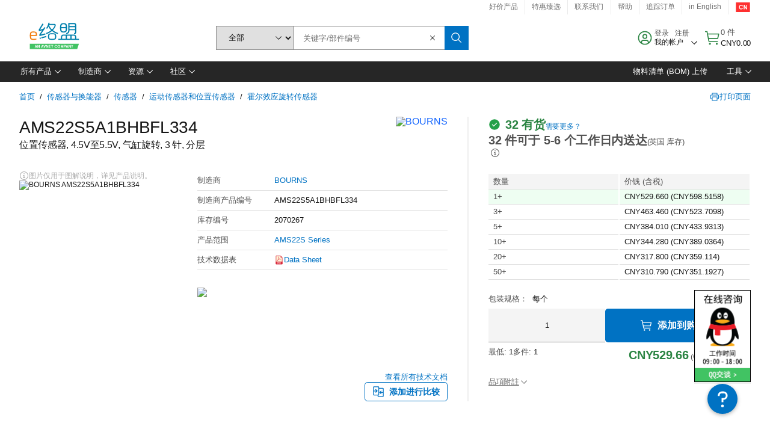

--- FILE ---
content_type: text/html; charset=utf-8
request_url: https://cn.element14.com/bourns/ams22s5a1bhbfl334/sensor-non-contact-single-turn/dp/2070267
body_size: 96247
content:
<!DOCTYPE html>
    <html lang="zh">
    <head>
      <title data-rh="true">AMS22S5A1BHBFL334 BOURNS, 位置传感器, 4.5V至5.5V, 气缸旋转 | e络盟中国</title>
      <meta data-rh="true" name="charSet" charset="utf-8"/><meta data-rh="true" name="viewport" content="minimum-scale=1,initial-scale=1, width=device-width, shrink-to-fit=no"/><meta data-rh="true" name="theme-color" content="black"/><meta data-rh="true" property="og:title" content="AMS22S5A1BHBFL334 BOURNS, 位置传感器, 4.5V至5.5V, 气缸旋转 | e络盟中国"/><meta data-rh="true" property="og:url" content="https://cn.element14.com/bourns/ams22s5a1bhbfl334/rotary-position-sensor-non-contact/dp/2070267"/><meta data-rh="true" property="og:image" content="https://cn.element14.com/productimages/standard/en_GB/2070267-40.jpg"/><meta data-rh="true" property="og:image:alt" content="BOURNS AMS22S5A1BHBFL334"/><meta data-rh="true" property="og:type" content="product"/><meta data-rh="true" property="og:description" content="购买 AMS22S5A1BHBFL334 - BOURNS - 位置传感器, 4.5V至5.5V, 气缸旋转。e络盟中国 专属优惠、当天发货、快速交付、海量库存、数据手册和技术支持。"/><meta data-rh="true" property="og:locale" content="zh_CN"/><meta data-rh="true" property="og:site_name" content="e络盟中国"/><meta data-rh="true" name="description" content="购买 AMS22S5A1BHBFL334 - BOURNS - 位置传感器, 4.5V至5.5V, 气缸旋转。e络盟中国 专属优惠、当天发货、快速交付、海量库存、数据手册和技术支持。"/><meta data-rh="true" name="referrer" content="strict-origin-when-cross-origin"/>
      <script type="text/javascript" src="https://cn.element14.com/static/c7a8dcb41632969f1cfd6a65b3757f29d24e22881fac9f" async ></script><script type="text/javascript" src="/ruxit/ruxitagentjs_ICA15789NPQRUVXfghqrux_10327251022105625.js" data-dtconfig="rid=RID_1320106960|rpid=772829156|domain=element14.com|reportUrl=https://bf91937iui.bf.dynatrace.com/bf|app=2aad253ffd9f7288|ssc=1|cors=1|owasp=1|uanpi=2|featureHash=ICA15789NPQRUVXfghqrux|msl=153600|uana=data-testid|xb=.*analytics.google.*^p.*google-analytics.*^p.*s.yimg.*^p.*decibelinsight.*^p.*linkedin.*^p.*onetrust.*^p.*^bs.tealeaf^bs.ibmcloud^bs.com.*^p.*smetrics.*^p.*brilliantcollector.com.*|rdnt=1|uxrgce=1|cuc=uaxleaay|srms=2,2,1,|nosr=0|mdl=mdcc10=20|mel=100000|mb=#mkt-at-popupOverlayDiv^c #mkt-at-popupOverlayDiv *^c .vc-exclude-block^c .vc-exclude-block *^c .vc-exclude-element|expw=1|dpvc=1|md=mdcc1=bpf.tagging.data.omniture.pageName,mdcc2=bpfUserIdCookie[1],mdcc3=bpf.tagging.data.omniture.pageName,mdcc4=bpf.ele.shoppingCartBar.text,mdcc5=bdocument.referrer,mdcc6=bttMETA[0].CampaignName,mdcc7=cPF_USERTYPE,mdcc8=bwindow.dd.cart.allItemsTotal[0],mdcc9=bwindow.servedFromEdge,mdcc10=bnavigator.userAgent,mdcc11=dutm_source,mdcc13=dutm_campaign,mdcc16=dxdynatestid,mdcc17=bwindow.digitalData.page.locale.currency,mdcc18=bwindow.pf.validate.refRatDolEur,mdcc19=bwindow.s.Q.ActivityMap.s.ActivityMap.s.eVar33,mdcc20=cPF_PUNCHOUT_USER,mdcc21=bwindow.dd.user.isLoggedIn,mdcc22=a[class*^eOrderSummarystyles__ErrorWrapper],mdcc23=a.bx--toast-notification__subtitle|lastModification=1765187037695|mdp=mdcc4,mdcc6,mdcc8,mdcc9,mdcc16,mdcc18,mdcc19,mdcc21,mdcc22,mdcc23|tp=500,50,0|srbbv=2|agentUri=/ruxit/ruxitagentjs_ICA15789NPQRUVXfghqrux_10327251022105625.js" data-config='{"revision":1765187037695,"beaconUri":"https://bf91937iui.bf.dynatrace.com/bf","agentUri":"/ruxit/ruxitagentjs_ICA15789NPQRUVXfghqrux_10327251022105625.js","environmentId":"uaxleaay","modules":"ICA15789NPQRUVXfghqrux"}' data-envconfig='{"tracestateKeyPrefix":"f0f85446-f954f44f"}' data-appconfig='{"app":"2aad253ffd9f7288"}'></script><link data-rh="true" rel="icon" type="image/png" href="/headless/favicon.ico" sizes="16x16"/><link data-rh="true" rel="preconnect" href="//target.farnell.com"/><link data-rh="true" rel="dns-prefetch" href="//target.farnell.com"/><link data-rh="true" rel="preconnect" href="//cdn.decibelinsight.net"/><link data-rh="true" rel="dns-prefetch" href="//cdn.decibelinsight.net"/><link data-rh="true" rel="canonical" href="https://cn.element14.com/bourns/ams22s5a1bhbfl334/rotary-position-sensor-non-contact/dp/2070267"/>
      <link rel="preload" href="/headless/static/fonts/ApercuAvnet-Regular-Web.woff2" as="font" crossorigin="anonymous">
      
         
        <style>html,body,div,span,h1,a,footer,header{padding:0;border:0;margin:0;font:inherit;font-size:100%;vertical-align:baseline}button{border-radius:0;font-family:inherit}footer,header{display:block}body{line-height:1}*{box-sizing:border-box}button{margin:0}html{font-size:100%}body{font-weight:400;font-family:'IBM Plex Sans','Helvetica Neue',Arial,sans-serif;-moz-osx-font-smoothing:grayscale;-webkit-font-smoothing:antialiased;text-rendering:optimizeLegibility}@media screen and (-ms-high-contrast:active){svg{fill:ButtonText}}h1{font-size:var(--cds-productive-heading-06-font-size, 2.625rem);font-weight:var(--cds-productive-heading-06-font-weight, 300);line-height:var(--cds-productive-heading-06-line-height, 1.199);letter-spacing:var(--cds-productive-heading-06-letter-spacing, 0)}a{color:#0f62fe}body{font-size:var(--cds-body-short-01-font-size, 0.875rem);font-weight:var(--cds-body-short-01-font-weight, 400);line-height:var(--cds-body-short-01-line-height, 1.28572);letter-spacing:var(--cds-body-short-01-letter-spacing, 0.16px);background-color:var(--cds-ui-background, #ffffff);color:var(--cds-text-01, #161616);line-height:1}.bx--grid{margin-right:auto;margin-left:auto;max-width:99rem;padding-right:1rem;padding-left:1rem}@media (min-width:42rem){.bx--grid{padding-right:2rem;padding-left:2rem}}@media (min-width:99rem){.bx--grid{padding-right:2.5rem;padding-left:2.5rem}}.bx--row{display:flex;flex-wrap:wrap;margin-right:-1rem;margin-left:-1rem}.bx--grid--condensed [class*=bx--col]{padding-top:.03125rem;padding-bottom:.03125rem}.bx--col-sm-4{width:100%;padding-right:1rem;padding-left:1rem}.bx--row--condensed .bx--col-sm-4,.bx--grid--condensed .bx--col-sm-4{padding-right:.03125rem;padding-left:.03125rem}.bx--col-sm-4{display:block;max-width:100%;flex:0 0 100%}.bx--col-md-8{width:100%;padding-right:1rem;padding-left:1rem}.bx--row--condensed .bx--col-md-8,.bx--grid--condensed .bx--col-md-8{padding-right:.03125rem;padding-left:.03125rem}@media (min-width:42rem){.bx--col-md-8{display:block;max-width:100%;flex:0 0 100%}}.bx--col-lg-16{width:100%;padding-right:1rem;padding-left:1rem}.bx--row--condensed .bx--col-lg-16,.bx--grid--condensed .bx--col-lg-16{padding-right:.03125rem;padding-left:.03125rem}@media (min-width:66rem){.bx--col-lg-16{display:block;max-width:100%;flex:0 0 100%}}.bx--col-xlg-16{width:100%;padding-right:1rem;padding-left:1rem}.bx--row--condensed .bx--col-xlg-16,.bx--grid--condensed .bx--col-xlg-16{padding-right:.03125rem;padding-left:.03125rem}@media (min-width:82rem){.bx--col-xlg-16{display:block;max-width:100%;flex:0 0 100%}}.bx--col-max-16{width:100%;padding-right:1rem;padding-left:1rem}.bx--row--condensed .bx--col-max-16,.bx--grid--condensed .bx--col-max-16{padding-right:.03125rem;padding-left:.03125rem}@media (min-width:99rem){.bx--col-max-16{display:block;max-width:100%;flex:0 0 100%}}

        
        :root { --cds-interactive-01: #0072C3;
--cds-interactive-02: #0072C3;
--cds-interactive-03: #0072C3;
--cds-interactive-04: #0072C3;
--cds-ui-background: #ffffff;
--cds-danger: #DA1E28;
--cds-blue-40: #73b5e5;
--cds-ui-01: #f4f4f4;
--cds-ui-02: #ffffff;
--cds-ui-03: #e0e0e0;
--cds-ui-04: #8d8d8d;
--cds-ui-05: #161616;
--cds-gray-30: #c6c6c6;
--cds-gray-40: #a8a8a8;
--cds-gray-60: #6f6f6f;
--cds-gray-70: #525252;
--cds-gray-80: #393939;
--cds-gray-90: #262626;
--cds-gray-100: #161616;
--cds-text-01: #161616;
--cds-text-02: #525252;
--cds-text-03: #a8a8a8;
--cds-text-04: #ffffff;
--cds-text-05: #6f6f6f;
--cds-text-06: #8d8d8d;
--cds-text-error: #da1e28;
--cds-icon-01: #161616;
--cds-icon-02: #525252;
--cds-icon-03: #ffffff;
--cds-icon-04: #2A8442;
--cds-link-01: #0072C3;
--cds-field-01: #f4f4f4;
--cds-field-02: #ffffff;
--cds-inverse-01: #ffffff;
--cds-inverse-02: #393939;
--cds-support-01: #da1e28;
--cds-support-02: #24a148;
--cds-support-03: #f1c21b;
--cds-support-04: #0763a5;
--cds-notification-error-background-color: #FFF1F1;
--cds-notification-success-background-color: #EEFEF2;
--cds-notification-warning-background-color: #FFF8E1;
--cds-notification-information-background-color: #eff8ff;
--cds-inverse-support-01: #fa4d56;
--cds-inverse-support-02: #42be65;
--cds-inverse-support-03: #f1c21b;
--cds-inverse-support-04: #488ece;
--cds-inverse-support-05: #1E853B;
--cds-inverse-link: #73b5e5;
--cds-overlay-01: #16161680;
--cds-overlay-02: #8A8A8A;
--cds-focus: #58b3f3;
--cds-hover-primary: #036bb4;
--cds-active-primary: #095082;
--cds-focus-primary: #58B3F3;
--cds-hover-primary-text: #0763a5;
--cds-hover-secondary: #036bb4;
--cds-active-secondary: #095082;
--cds-focus-secondary: #58B3F3;
--cds-hover-tertiary: #036bb4;
--cds-active-tertiary: #095082;
--cds-focus-tertiary: #58B3F3;
--cds-hover-ui: #e5e5e5;
--cds-active-ui: #C6C6C6;
--cds-selected-ui: #e0e0e0;
--cds-hover-selected-ui: #cacaca;
--cds-hover-danger: #BA1B23;
--cds-active-danger: #750E13;
--cds-hover-row: #e5e5e5;
--cds-selected-row: #d8f1d8;
--cds-visited-link: #574099;
--cds-disabled-01: #EBEBEB;
--cds-disabled-02: #C6C6C6;
--cds-disabled-03: #8d8d8d;
--cds-highlight: #d8ecfb;
--cds-skeleton-01: #e5e5e5;
--cds-skeleton-02: #c6c6c6;
--cds-inverse-hover-ui: #4c4c4c;
--cds-inverse-focus-ui: #ffffff;
--cds-brand-01: #41c363;
--cds-brand-02: #373A3C;
--cds-brand-03: #016c9f;
--cds-brand-primary: #41c363;
--cds-brand-secondary: #000000;
--cds-brand-accent-1: #80dceb;
--cds-brand-accent-2: #ffd100;
--cds-brand-primary-text: #2A8442;
--cds-tag-background-green: #A7F0BA;
--cds-tag-color-green: #0E6027;
--cds-nav-background: #262626;
--cds-nav-background-hover: #525252;
--cds-header-background-color: #ffffff;
--cds-avnet-green-accessible-text: #2A8442;
--cds-black: #000000;
--cds-secondary-green: #299044;
--cds-spacing-01: 0.125rem;
--cds-spacing-02: 0.25rem;
--cds-spacing-03: 0.5rem;
--cds-spacing-04: 0.75rem;
--cds-spacing-05: 1rem;
--cds-spacing-06: 1.5rem;
--cds-spacing-07: 2rem;
--cds-spacing-08: 2.5rem;
--cds-spacing-09: 3rem;
--cds-content-spacing-01: 0.5rem;
--cds-content-spacing-02: 0.625rem;
--cds-content-spacing-03: 1rem;
--cds-content-spacing-04: 1.375rem;
--cds-content-spacing-05: 1.5rem;
--cds-content-spacing-06: 1.625rem;
--cds-content-spacing-07: 2rem;
--cds-content-spacing-08: 4rem;
--cds-content-spacing-09: 4.625rem;
--cds-layout-01: 1rem;
--cds-layout-02: 1.5rem;
--cds-layout-03: 2rem;
--cds-layout-04: 3rem;
--cds-layout-05: 4rem;
--cds-layout-06: 6rem;
--cds-layout-07: 10rem;
--cds-current-font: 'Apercu Avnet', Helvetica Neue, Helvetica, Arial, sans-serif;
--cds-body-long-01-font-size: 0.813rem;
--cds-body-long-01-font-weight: 400;
--cds-body-long-01-letter-spacing: 0;
--cds-body-long-01-line-height: 1.3rem;
--cds-body-long-01-paragraph-spacing: 13px;
--cds-body-long-02-font-size: 0.938rem;
--cds-body-long-02-font-weight: 400;
--cds-body-long-02-letter-spacing: -0.0125rem;
--cds-body-long-02-line-height: 1.45rem;
--cds-body-long-02-paragraph-spacing: 12px;
--cds-body-short-01-font-size: 0.813rem;
--cds-body-short-01-font-weight: 400;
--cds-body-short-01-letter-spacing: 0;
--cds-body-short-01-line-height: 1.125rem;
--cds-body-short-01-paragraph-spacing: 9px;
--cds-body-short-02-font-size: 0.938rem;
--cds-body-short-02-font-weight: 400;
--cds-body-short-02-letter-spacing: -0.0125rem;
--cds-body-short-02-line-height: 1.3rem;
--cds-body-short-02-paragraph-spacing: 12px;
--cds-label-01-font-size: .8125rem;
--cds-label-01-font-weight: 400;
--cds-label-01-letter-spacing: 0;
--cds-label-01-line-height: 1rem;
--cds-caption-01-font-size: .75rem;
--cds-caption-01-font-weight: 400;
--cds-caption-01-letter-spacing: 0;
--cds-caption-01-line-height: 1rem;
--cds-helper-text-01-font-size: .75rem;
--cds-helper-text-01-letter-spacing: 0;
--cds-helper-text-01-line-height: 1rem;
--cds-helper-text-01-font-weight: 400;
--cds-code-01-font-size: .75rem;
--cds-code-01-font-weight: 400;
--cds-code-01-letter-spacing: 0;
--cds-code-01-line-height: 1rem;
--cds-code-02-font-size: .875rem;
--cds-code-02-font-weight: 400;
--cds-code-02-letter-spacing: 0px;
--cds-code-02-line-height: 1.25rem;
--cds-productive-heading-01-font-size: .875rem;
--cds-productive-heading-01-font-weight: 700;
--cds-productive-heading-01-letter-spacing: -0.0125rem;
--cds-productive-heading-01-line-height: 1.125rem;
--cds-productive-heading-02-font-size: 1rem;
--cds-productive-heading-02-font-weight: 700;
--cds-productive-heading-02-letter-spacing: -0.0188rem;
--cds-productive-heading-02-line-height: 1.375rem;
--cds-productive-heading-03-font-size: 1.25rem;
--cds-productive-heading-03-font-weight: 400;
--cds-productive-heading-03-letter-spacing: -0.0188rem;
--cds-productive-heading-03-line-height: 1.625rem;
--cds-productive-heading-04-font-size: 1.75rem;
--cds-productive-heading-04-font-weight: 400;
--cds-productive-heading-04-letter-spacing: -0.0188rem;
--cds-productive-heading-04-line-height: 2.25rem;
--cds-productive-heading-05-font-size: 2rem;
--cds-productive-heading-05-font-weight: 400;
--cds-productive-heading-05-letter-spacing: -0.0188rem;
--cds-productive-heading-05-line-height: 2.5rem;
--cds-productive-heading-06-font-size: 2.625rem;
--cds-productive-heading-06-font-weight: 300;
--cds-productive-heading-06-letter-spacing: -0.0188rem;
--cds-productive-heading-06-line-height: 3.125rem;
--cds-productive-heading-07-font-size: 3.375rem;
--cds-productive-heading-07-font-weight: 300;
--cds-productive-heading-07-letter-spacing: -0.0188rem;
--cds-productive-heading-07-line-height: 4rem;
--cds-ui-short-01-font-size: 0.75rem;
--cds-ui-short-01-line-height: 0.9375rem;
--cds-ui-short-01-font-weight: 400;
--cds-ui-short-01-letter-spacing: 0;
--cds-ui-short-02-font-size: 0.8125rem;
--cds-ui-short-02-line-height: 1rem;
--cds-ui-short-02-font-weight: 400;
--cds-ui-short-02-letter-spacing: 0;
--cds-ui-short-03-font-size: 0.875rem;
--cds-ui-short-03-line-height: 1.0625rem;
--cds-ui-short-03-font-weight: 400;
--cds-ui-short-03-letter-spacing: -0.0125rem;
--cds-ui-short-04-font-size: 0.875rem;
--cds-ui-short-04-line-height: 1.063rem;
--cds-ui-short-04-font-weight: 400;
--cds-ui-short-04-letter-spacing: -0.013rem;
--cds-ui-heading-01-font-size: 0.8125rem;
--cds-ui-heading-01-line-height: 1.0625rem;
--cds-ui-heading-01-font-weight: 700;
--cds-ui-heading-01-letter-spacing: 0 }

        * {
          box-sizing: border-box;
          margin: 0;
          padding: 0;
          text-decoration: none;
        }

        *::before,
        *::after {
          box-sizing: inherit;
        }

        html, body {
          font-family: 'Apercu Avnet', 'Helvetica Neue', Helvetica, Arial, sans-serif;
          font-size: 100%; /* 16px base font */
        }

        body{
         overflow-y: scroll;
        }
        
        body {
          overflow-x: hidden;
        }

        /* Screen reader only */
        .sr {
          height: 0;
          overflow: hidden;
          visibility: hidden;
          width: 0;
        }
        @keyframes exoHover {
          from { transform: scale(1.0); }
          50% { transform: scale(1.2); }
          to { transform: scale(1.0); }
        }
        @keyframes exoAction {
          from { transform: scale(1.0); }
          20% { transform: scale(0.9); }
          to { transform: scale(1.0); }
        }
        @keyframes wobble{
          from
          to {
          transform: translate3d(0, 0, 0);
        }

        10%,
        30%,
        50%,
        70%,
        90% {
          transform: translate3d(-5px, 0, 0);
        }

        20%,
        40%,
        60%,
        80% {
          transform: translate3d(5px, 0, 0);
        }
      }

        
      </style>
        <link
          rel="stylesheet"
          type="text/css"
          href="/headless/carbon_193fef85b16d8a2eca56a19d30af7337a01e472b.css"
          media="print"
          onload="this.media='all'"
          >
      <style data-styled="true" data-styled-version="5.3.11">.hujgsg{-webkit-align-items:center;-webkit-box-align:center;-ms-flex-align:center;align-items:center;display:-webkit-box;display:-webkit-flex;display:-ms-flexbox;display:flex;-webkit-box-pack:center;-webkit-justify-content:center;-ms-flex-pack:center;justify-content:center;max-width:100%;-webkit-transition:background-color 70ms cubic-bezier(0,0,0.38,0.9),box-shadow 70ms cubic-bezier(0,0,0.38,0.9),border-color 70ms cubic-bezier(0,0,0.38,0.9),box-shadow 70ms cubic-bezier(0,0,0.38,0.9);transition:background-color 70ms cubic-bezier(0,0,0.38,0.9),box-shadow 70ms cubic-bezier(0,0,0.38,0.9),border-color 70ms cubic-bezier(0,0,0.38,0.9),box-shadow 70ms cubic-bezier(0,0,0.38,0.9);vertical-align:top;border-radius:0;background-color:transparent;border:none;color:#0072C3;font:700 0.875rem/1.031rem 'Apercu Avnet','Helvetica Neue',Helvetica,Arial,sans-serif;min-height:2rem;min-width:2rem;padding:0 0.75rem;padding:0rem;}/*!sc*/
.hujgsg:hover{cursor:pointer;}/*!sc*/
.hujgsg:disabled{cursor:not-allowed;}/*!sc*/
.hujgsg:hover{background-color:#e5e5e5;}/*!sc*/
.hujgsg:active{background-color:#C6C6C6;}/*!sc*/
.hujgsg:focus{border-color:transparent;box-shadow:0 0 0 0.125rem #58B3F3;}/*!sc*/
.hujgsg:disabled{background-color:#EBEBEB;border:0;color:#C6C6C6;}/*!sc*/
.jKXTfW{-webkit-align-items:center;-webkit-box-align:center;-ms-flex-align:center;align-items:center;display:-webkit-box;display:-webkit-flex;display:-ms-flexbox;display:flex;-webkit-box-pack:center;-webkit-justify-content:center;-ms-flex-pack:center;justify-content:center;max-width:100%;-webkit-transition:background-color 70ms cubic-bezier(0,0,0.38,0.9),box-shadow 70ms cubic-bezier(0,0,0.38,0.9),border-color 70ms cubic-bezier(0,0,0.38,0.9),box-shadow 70ms cubic-bezier(0,0,0.38,0.9);transition:background-color 70ms cubic-bezier(0,0,0.38,0.9),box-shadow 70ms cubic-bezier(0,0,0.38,0.9),border-color 70ms cubic-bezier(0,0,0.38,0.9),box-shadow 70ms cubic-bezier(0,0,0.38,0.9);vertical-align:top;border-radius:0;background:#0072C3;border:none;color:#ffffff;font:700 0.875rem/1.031rem 'Apercu Avnet','Helvetica Neue',Helvetica,Arial,sans-serif;min-height:2.5rem;min-width:2.5rem;padding:0 1rem;padding:0rem;}/*!sc*/
.jKXTfW:hover{cursor:pointer;}/*!sc*/
.jKXTfW:disabled{cursor:not-allowed;}/*!sc*/
.jKXTfW:hover{background-color:#036bb4;}/*!sc*/
.jKXTfW:focus{background-color:#0072C3;border-color:#0072C3;box-shadow:inset 0 0 0 0.125rem #58B3F3;}/*!sc*/
.jKXTfW:disabled{background-color:#EBEBEB;border:0;color:#C6C6C6;}/*!sc*/
.eSiTQl{-webkit-align-items:center;-webkit-box-align:center;-ms-flex-align:center;align-items:center;display:-webkit-box;display:-webkit-flex;display:-ms-flexbox;display:flex;-webkit-box-pack:center;-webkit-justify-content:center;-ms-flex-pack:center;justify-content:center;max-width:100%;-webkit-transition:background-color 70ms cubic-bezier(0,0,0.38,0.9),box-shadow 70ms cubic-bezier(0,0,0.38,0.9),border-color 70ms cubic-bezier(0,0,0.38,0.9),box-shadow 70ms cubic-bezier(0,0,0.38,0.9);transition:background-color 70ms cubic-bezier(0,0,0.38,0.9),box-shadow 70ms cubic-bezier(0,0,0.38,0.9),border-color 70ms cubic-bezier(0,0,0.38,0.9),box-shadow 70ms cubic-bezier(0,0,0.38,0.9);vertical-align:top;border-radius:0.3rem;background:#0072C3;border:none;color:#ffffff;font:700 0.875rem/1.031rem 'Apercu Avnet','Helvetica Neue',Helvetica,Arial,sans-serif;min-height:3rem;min-width:3rem;padding:0 1rem;padding:0rem;}/*!sc*/
.eSiTQl:hover{cursor:pointer;}/*!sc*/
.eSiTQl:disabled{cursor:not-allowed;}/*!sc*/
.eSiTQl:hover{background-color:#036bb4;}/*!sc*/
.eSiTQl:focus{background-color:#0072C3;border-color:#0072C3;box-shadow:inset 0 0 0 0.125rem #58B3F3;}/*!sc*/
.eSiTQl:disabled{background-color:#EBEBEB;border:0;color:#C6C6C6;}/*!sc*/
.dGKqob{-webkit-align-items:center;-webkit-box-align:center;-ms-flex-align:center;align-items:center;display:-webkit-box;display:-webkit-flex;display:-ms-flexbox;display:flex;-webkit-box-pack:center;-webkit-justify-content:center;-ms-flex-pack:center;justify-content:center;max-width:100%;-webkit-transition:background-color 70ms cubic-bezier(0,0,0.38,0.9),box-shadow 70ms cubic-bezier(0,0,0.38,0.9),border-color 70ms cubic-bezier(0,0,0.38,0.9),box-shadow 70ms cubic-bezier(0,0,0.38,0.9);transition:background-color 70ms cubic-bezier(0,0,0.38,0.9),box-shadow 70ms cubic-bezier(0,0,0.38,0.9),border-color 70ms cubic-bezier(0,0,0.38,0.9),box-shadow 70ms cubic-bezier(0,0,0.38,0.9);vertical-align:top;border-radius:0.3rem;background:#0072C3;border:none;color:#ffffff;font:700 0.875rem/1.031rem 'Apercu Avnet','Helvetica Neue',Helvetica,Arial,sans-serif;min-height:3rem;min-width:3rem;padding:0 1rem;}/*!sc*/
.dGKqob:hover{cursor:pointer;}/*!sc*/
.dGKqob:disabled{cursor:not-allowed;}/*!sc*/
.dGKqob:hover{background-color:#036bb4;}/*!sc*/
.dGKqob:focus{background-color:#0072C3;border-color:#0072C3;box-shadow:inset 0 0 0 0.125rem #58B3F3;}/*!sc*/
.dGKqob:disabled{background-color:#EBEBEB;border:0;color:#C6C6C6;}/*!sc*/
data-styled.g8[id="Buttonstyles__Button-sc-154lpu3-3"]{content:"hujgsg,jKXTfW,eSiTQl,dGKqob,"}/*!sc*/
.hqGPQO{overflow:hidden;padding:0.2rem 0;text-overflow:ellipsis;white-space:nowrap;}/*!sc*/
data-styled.g10[id="Buttonstyles__ButtonLabel-sc-154lpu3-5"]{content:"hqGPQO,"}/*!sc*/
.cBLfKc{pointer-events:auto;position:-webkit-sticky;position:sticky;}/*!sc*/
.cBLfKc .passive-notification-enter{height:0;opacity:0;-webkit-transform:translateY(-100%);-ms-transform:translateY(-100%);transform:translateY(-100%);}/*!sc*/
.cBLfKc .passive-notification-enter-active{height:auto;opacity:1;-webkit-transform:translateY(0);-ms-transform:translateY(0);transform:translateY(0);-webkit-transition:opacity 70ms cubic-bezier(0,0,0.38,0.9),-webkit-transform 70ms cubic-bezier(0,0,0.38,0.9),height 70ms cubic-bezier(0,0,0.38,0.9);-webkit-transition:opacity 70ms cubic-bezier(0,0,0.38,0.9),transform 70ms cubic-bezier(0,0,0.38,0.9),height 70ms cubic-bezier(0,0,0.38,0.9);transition:opacity 70ms cubic-bezier(0,0,0.38,0.9),transform 70ms cubic-bezier(0,0,0.38,0.9),height 70ms cubic-bezier(0,0,0.38,0.9);}/*!sc*/
.cBLfKc .passive-notification-exit{height:auto;opacity:1;-webkit-transform:translateY(0);-ms-transform:translateY(0);transform:translateY(0);}/*!sc*/
.cBLfKc .passive-notification-exit-active{opacity:0;-webkit-transform:translateY(-100%);-ms-transform:translateY(-100%);transform:translateY(-100%);-webkit-transition:opacity 70ms cubic-bezier(0.2,0,1,0.9),-webkit-transform 70ms cubic-bezier(0.2,0,1,0.9),height 70ms cubic-bezier(0.2,0,1,0.9);-webkit-transition:opacity 70ms cubic-bezier(0.2,0,1,0.9),transform 70ms cubic-bezier(0.2,0,1,0.9),height 70ms cubic-bezier(0.2,0,1,0.9);transition:opacity 70ms cubic-bezier(0.2,0,1,0.9),transform 70ms cubic-bezier(0.2,0,1,0.9),height 70ms cubic-bezier(0.2,0,1,0.9);}/*!sc*/
data-styled.g24[id="PassiveNotificationsListstyles__StyledPassiveNotification-sc-ddx4zf-0"]{content:"cBLfKc,"}/*!sc*/
.CiHyK.carbon-tooltip{font:400 0.813rem/1.125rem 'Apercu Avnet','Helvetica Neue',Helvetica,Arial,sans-serif;background-color:#393939;border-radius:0rem;link:#73b5e5;hover-ui:#4c4c4c;focus-ui:#ffffff;success-ui:#1E853B;max-width:18.75rem;opacity:1;padding:1rem;z-index:11;}/*!sc*/
.CiHyK.carbon-tooltip color:base{bg:#393939;fg:#ffffff;}/*!sc*/
.CiHyK.carbon-tooltip danger{bg:#393939;fg:#fa4d56;}/*!sc*/
.CiHyK.carbon-tooltip success{bg:#393939;fg:#42be65;}/*!sc*/
.CiHyK.carbon-tooltip support{bg:#393939;fg:#f1c21b;}/*!sc*/
.CiHyK.carbon-tooltip information{bg:#393939;fg:#488ece;}/*!sc*/
data-styled.g35[id="Tooltipstyles__Tooltip-sc-18wkrzn-0"]{content:"CiHyK,"}/*!sc*/
.kBzCAz{width:5.5em;border-radius:5px;-webkit-animation:pulse 1.2s ease-in-out infinite;animation:pulse 1.2s ease-in-out infinite;background:linear-gradient(-90deg,#f0f0f0 0%,#f8f8f8 50%,#f0f0f0 100%);background-size:400% 400%;display:inline-block;height:100%;}/*!sc*/
.kBzCAz::before{content:'\00a0';}/*!sc*/
@-webkit-keyframes pulse{0%{background-position:0% 0%;}100%{background-position:-135% 0%;}}/*!sc*/
@keyframes pulse{0%{background-position:0% 0%;}100%{background-position:-135% 0%;}}/*!sc*/
data-styled.g36[id="SkeletonLine-sc-ubz8zo-0"]{content:"kBzCAz,"}/*!sc*/
.kyOEEU{background-color:#f4f4f4;}/*!sc*/
.kyOEEU .main-content{padding:0 1rem;}/*!sc*/
data-styled.g63[id="FlexGridstyles__FlexGrid-sc-1jjq7ad-0"]{content:"kyOEEU,"}/*!sc*/
.krtfMR{background-color:#f4f4f4;display:-webkit-box;display:-webkit-flex;display:-ms-flexbox;display:flex;-webkit-box-pack:center;-webkit-justify-content:center;-ms-flex-pack:center;justify-content:center;width:100%;}/*!sc*/
data-styled.g69[id="FooterCollectionstyles__FooterWrapper-sc-jhzv6d-0"]{content:"krtfMR,"}/*!sc*/
.fghRlj{width:100%;}/*!sc*/
@media (min-width:1584px){.fghRlj{margin:0 auto;width:99rem;}}/*!sc*/
data-styled.g70[id="FooterCollectionstyles__Footer-sc-jhzv6d-1"]{content:"fghRlj,"}/*!sc*/
.jMYilV{padding-top:3rem;}/*!sc*/
@media (max-width:calc(1056px - 1px)){}/*!sc*/
.crXOnj{padding-top:3rem;}/*!sc*/
@media (max-width:calc(1056px - 1px)){.crXOnj{padding-top:0;}}/*!sc*/
data-styled.g71[id="FooterCollectionstyles__FullMenuSection-sc-jhzv6d-2"]{content:"jMYilV,crXOnj,"}/*!sc*/
.hdrifa{padding-bottom:1rem;}/*!sc*/
@media (min-width:1056px){.hdrifa{padding-bottom:3rem;}}/*!sc*/
data-styled.g72[id="FooterCollectionstyles__AccredationalLogoWrapper-sc-jhzv6d-3"]{content:"hdrifa,"}/*!sc*/
.ljxLhC{padding-bottom:3rem;}/*!sc*/
data-styled.g73[id="FooterCollectionstyles__PaymentLogoWrapper-sc-jhzv6d-4"]{content:"ljxLhC,"}/*!sc*/
.ikqMmr{display:-webkit-box;display:-webkit-flex;display:-ms-flexbox;display:flex;-webkit-flex-direction:row;-ms-flex-direction:row;flex-direction:row;gap:1rem;height:2.625rem;}/*!sc*/
@media (min-width:1056px){.ikqMmr{-webkit-align-items:flex-start;-webkit-box-align:flex-start;-ms-flex-align:flex-start;align-items:flex-start;-webkit-flex-direction:row;-ms-flex-direction:row;flex-direction:row;margin-top:0;max-height:2.625rem;min-height:2.125rem;}}/*!sc*/
data-styled.g74[id="FooterCollectionstyles__AccreditationSection-sc-jhzv6d-5"]{content:"ikqMmr,"}/*!sc*/
.jFqDGD{display:-webkit-box;display:-webkit-flex;display:-ms-flexbox;display:flex;-webkit-flex-direction:row;-ms-flex-direction:row;flex-direction:row;gap:0.5rem;height:2.125rem;-webkit-box-pack:start;-webkit-justify-content:flex-start;-ms-flex-pack:start;justify-content:flex-start;width:100%;}/*!sc*/
@media (min-width:1056px){.jFqDGD{-webkit-box-pack:end;-webkit-justify-content:flex-end;-ms-flex-pack:end;justify-content:flex-end;}}/*!sc*/
data-styled.g75[id="FooterCollectionstyles__PaymentSection-sc-jhzv6d-6"]{content:"jFqDGD,"}/*!sc*/
.xtojr{padding-bottom:1rem;}/*!sc*/
data-styled.g76[id="FooterCollectionstyles__HorizontalMenuWrapper-sc-jhzv6d-7"]{content:"xtojr,"}/*!sc*/
.CQsAs{display:-webkit-box;display:-webkit-flex;display:-ms-flexbox;display:flex;-webkit-flex-flow:row nowrap;-ms-flex-flow:row nowrap;flex-flow:row nowrap;min-height:1.5rem;row-gap:0.5rem;}/*!sc*/
@media (max-width:calc(1056px - 1px)){.CQsAs{min-height:2.5rem;}}/*!sc*/
@media (max-width:calc(672px - 1px)){.CQsAs{-webkit-flex-flow:row wrap;-ms-flex-flow:row wrap;flex-flow:row wrap;}}/*!sc*/
data-styled.g77[id="FooterCollectionstyles__LowerMenuSection-sc-jhzv6d-8"]{content:"CQsAs,"}/*!sc*/
.bZsxmx{-webkit-align-items:center;-webkit-box-align:center;-ms-flex-align:center;align-items:center;border-right:0.063rem solid #e0e0e0;color:#525252;display:-webkit-box;display:-webkit-flex;display:-ms-flexbox;display:flex;-webkit-box-pack:center;-webkit-justify-content:center;-ms-flex-pack:center;justify-content:center;margin-right:0.5rem;padding-right:0.5rem;}/*!sc*/
.PKvvZ{-webkit-align-items:center;-webkit-box-align:center;-ms-flex-align:center;align-items:center;border-right:none;color:#525252;display:-webkit-box;display:-webkit-flex;display:-ms-flexbox;display:flex;-webkit-box-pack:center;-webkit-justify-content:center;-ms-flex-pack:center;justify-content:center;margin-right:0;padding-right:0;}/*!sc*/
data-styled.g78[id="FooterCollectionstyles__LowerMenuItem-sc-jhzv6d-9"]{content:"bZsxmx,PKvvZ,"}/*!sc*/
.ePluvq{color:#525252;font:400 0.75rem/0.9375rem 'Apercu Avnet','Helvetica Neue',Helvetica,Arial,sans-serif;padding-bottom:3rem;}/*!sc*/
data-styled.g79[id="FooterCollectionstyles__TextFooter-sc-jhzv6d-10"]{content:"ePluvq,"}/*!sc*/
.TeQvR{height:2.125rem;width:3.75rem;}/*!sc*/
data-styled.g82[id="FooterCollectionstyles__Card-sc-jhzv6d-13"]{content:"TeQvR,"}/*!sc*/
.hIHmCb{color:#525252;font:400 0.75rem/0.9375rem 'Apercu Avnet','Helvetica Neue',Helvetica,Arial,sans-serif;padding-right:0;}/*!sc*/
.hIHmCb:hover{-webkit-text-decoration:underline;text-decoration:underline;}/*!sc*/
.hIHmCb:active{color:#161616;-webkit-text-decoration:underline;text-decoration:underline;}/*!sc*/
.hIHmCb:focus{outline:0.0625rem solid #58b3f3;color:#161616;}/*!sc*/
data-styled.g83[id="FooterCollectionstyles__Link-sc-jhzv6d-15"]{content:"hIHmCb,"}/*!sc*/
.dOeNEM{display:-webkit-box;display:-webkit-flex;display:-ms-flexbox;display:flex;-webkit-flex-direction:column;-ms-flex-direction:column;flex-direction:column;}/*!sc*/
data-styled.g91[id="FooterMenusstyles__MenuInner-sc-1c2ai00-0"]{content:"dOeNEM,"}/*!sc*/
.iMwFoE{width:100%;}/*!sc*/
data-styled.g92[id="FooterMenusstyles__Menu-sc-1c2ai00-1"]{content:"iMwFoE,"}/*!sc*/
.eXsObK{-webkit-align-items:center;-webkit-box-align:center;-ms-flex-align:center;align-items:center;box-sizing:border-box;display:-webkit-box;display:-webkit-flex;display:-ms-flexbox;display:flex;min-height:1.5rem;padding-top:0.5rem;width:-webkit-fit-content;width:-moz-fit-content;width:fit-content;}/*!sc*/
data-styled.g93[id="FooterMenusstyles__MenuItem-sc-1c2ai00-2"]{content:"eXsObK,"}/*!sc*/
.erPvqV{-webkit-align-items:center;-webkit-box-align:center;-ms-flex-align:center;align-items:center;border-bottom:0.063rem solid #c6c6c6;color:#161616;display:-webkit-box;display:-webkit-flex;display:-ms-flexbox;display:flex;min-height:2rem;font:400 0.8125rem/1rem 'Apercu Avnet','Helvetica Neue',Helvetica,Arial,sans-serif;}/*!sc*/
data-styled.g94[id="FooterMenusstyles__Topper-sc-1c2ai00-4"]{content:"erPvqV,"}/*!sc*/
.jVGsJi{display:-webkit-box;display:-webkit-flex;display:-ms-flexbox;display:flex;gap:2rem;padding-bottom:3rem;width:100%;}/*!sc*/
@media (max-width:calc(1056px - 1px)){.jVGsJi{padding-bottom:0;}}/*!sc*/
data-styled.g96[id="FooterMenusstyles__FooterContainer-sc-1c2ai00-6"]{content:"jVGsJi,"}/*!sc*/
.ivbbSF{color:#525252;font:400 0.8125rem/1rem 'Apercu Avnet','Helvetica Neue',Helvetica,Arial,sans-serif;}/*!sc*/
.ivbbSF:hover{-webkit-text-decoration:underline;text-decoration:underline;}/*!sc*/
.ivbbSF:active{color:#161616;-webkit-text-decoration:underline;text-decoration:underline;}/*!sc*/
.ivbbSF:focus{outline:0.0625rem solid #58b3f3;color:#161616;}/*!sc*/
@media (min-width:1056px){.ivbbSF{padding:0.25rem 0 0.25rem 0;}}/*!sc*/
@media (max-width:calc(1056px - 1px)){.ivbbSF{padding:0.75rem 0 0.75rem 0;}}/*!sc*/
data-styled.g97[id="FooterLinkstyles__Link-sc-1kr60u4-0"]{content:"ivbbSF,"}/*!sc*/
.ieuuZy{-webkit-align-items:center;-webkit-box-align:center;-ms-flex-align:center;align-items:center;color:#525252;display:-webkit-box;display:-webkit-flex;display:-ms-flexbox;display:flex;font:400 0.8125rem/1rem 'Apercu Avnet','Helvetica Neue',Helvetica,Arial,sans-serif;}/*!sc*/
@media (max-width:calc(1056px - 1px)){.ieuuZy{padding:0.75rem 0 0.75rem 0;}}/*!sc*/
.ieuuZy:hover{-webkit-text-decoration:underline;text-decoration:underline;}/*!sc*/
.ieuuZy:active{color:#161616;-webkit-text-decoration:underline;text-decoration:underline;}/*!sc*/
.ieuuZy:focus{outline:0.0625rem solid #58b3f3;color:#161616;}/*!sc*/
data-styled.g98[id="FooterSocialIconstyles__Link-sc-1lz8xcp-0"]{content:"ieuuZy,"}/*!sc*/
.oaLsi{padding-left:0.5rem;}/*!sc*/
data-styled.g99[id="FooterSocialIconstyles__Text-sc-1lz8xcp-1"]{content:"oaLsi,"}/*!sc*/
.kLrTia{-webkit-align-items:center;-webkit-box-align:center;-ms-flex-align:center;align-items:center;display:-webkit-box;display:-webkit-flex;display:-ms-flexbox;display:flex;-webkit-flex-direction:row;-ms-flex-direction:row;flex-direction:row;gap:0.75rem;min-height:3.5rem;}/*!sc*/
.kLrTia:hover .text{background-color:transparent;color:#525252;-webkit-text-decoration:underline;text-decoration:underline;}/*!sc*/
.kLrTia:active .text{color:#161616;}/*!sc*/
.kLrTia:hover a{background-color:#036bb4;color:#ffffff;}/*!sc*/
.kLrTia:active a{background-color:#095082;}/*!sc*/
data-styled.g103[id="FooterSignUpstyles__Outer-sc-166ylp9-0"]{content:"kLrTia,"}/*!sc*/
.fmkWSd{color:#525252;font:400 0.8125rem/1rem 'Apercu Avnet','Helvetica Neue',Helvetica,Arial,sans-serif;}/*!sc*/
.fmkWSd:active{color:#161616;-webkit-text-decoration:underline;text-decoration:underline;}/*!sc*/
.fmkWSd:focus{outline:0.0625rem solid #58b3f3;color:#161616;}/*!sc*/
data-styled.g104[id="FooterSignUpstyles__Text-sc-166ylp9-1"]{content:"fmkWSd,"}/*!sc*/
.itJFbo{-webkit-column-gap:2rem;column-gap:2rem;display:grid;grid-template-columns:calc(75% - 0.5rem) calc(25% - 1.5rem);position:relative;}/*!sc*/
.itJFbo .jumbotron:last-child{grid-column:1/-1;}/*!sc*/
@media (max-width:calc(1056px - 1px)){.itJFbo{grid-template-columns:auto;}}/*!sc*/
@media print{.itJFbo{display:none;}}/*!sc*/
data-styled.g105[id="Footerstyles__FooterWrapper-sc-1pii5z0-0"]{content:"itJFbo,"}/*!sc*/
.erddTJ{display:-webkit-box;display:-webkit-flex;display:-ms-flexbox;display:flex;gap:1rem;padding-bottom:0.5rem;}/*!sc*/
data-styled.g107[id="CommunitiesMenustyles__Container-sc-fcl9wh-0"]{content:"erddTJ,"}/*!sc*/
.HcVex{font:400 0.8125rem/1rem 'Apercu Avnet','Helvetica Neue',Helvetica,Arial,sans-serif;color:#161616;}/*!sc*/
.HcVex:hover{cursor:pointer;}/*!sc*/
.HcVex:focus{outline-color:#58b3f3;}/*!sc*/
data-styled.g108[id="GlobalMenuStylesstyles__MenuLink-sc-lxfla-0"]{content:"HcVex,"}/*!sc*/
.ldsneS{border-bottom:0.0625rem solid #e0e0e0;color:#161616;-webkit-hyphens:auto;-moz-hyphens:auto;-ms-hyphens:auto;hyphens:auto;overflow-wrap:break-word;padding:0 0 0.5rem;word-wrap:break-word;font:700 0.8125rem/1.0625rem 'Apercu Avnet','Helvetica Neue',Helvetica,Arial,sans-serif;}/*!sc*/
.ldsneS .GlobalMenuStylesstyles__MenuLink-sc-lxfla-0{font:700 0.8125rem/1.0625rem 'Apercu Avnet','Helvetica Neue',Helvetica,Arial,sans-serif;display:inline-block;}/*!sc*/
.ldsneS .GlobalMenuStylesstyles__MenuLink-sc-lxfla-0:hover{cursor:default;}/*!sc*/
.ldsneS .GlobalMenuStylesstyles__MenuLink-sc-lxfla-0:active{outline:0.0625rem solid #58b3f3;}/*!sc*/
data-styled.g112[id="GlobalMenuStylesstyles__MenuLevel0Title-sc-lxfla-4"]{content:"ldsneS,"}/*!sc*/
.kDjIKS{display:-webkit-box;display:-webkit-flex;display:-ms-flexbox;display:flex;-webkit-flex-direction:column;-ms-flex-direction:column;flex-direction:column;row-gap:0.5rem;}/*!sc*/
data-styled.g114[id="GlobalMenuStylesstyles__MenuLevel1Column-sc-lxfla-6"]{content:"kDjIKS,"}/*!sc*/
.jfigXl{margin-bottom:0.4rem;}/*!sc*/
.jfigXl .GlobalMenuStylesstyles__MenuLink-sc-lxfla-0{color:#0072C3;}/*!sc*/
.jfigXl .GlobalMenuStylesstyles__MenuLink-sc-lxfla-0:hover{-webkit-text-decoration:underline;text-decoration:underline;}/*!sc*/
.jfigXl .GlobalMenuStylesstyles__MenuLink-sc-lxfla-0:active{outline:0.0625rem solid #58b3f3;}/*!sc*/
.fEFKkn{margin-bottom:0.4rem;}/*!sc*/
.fEFKkn .GlobalMenuStylesstyles__MenuLink-sc-lxfla-0:hover{-webkit-text-decoration:underline;text-decoration:underline;}/*!sc*/
.fEFKkn .GlobalMenuStylesstyles__MenuLink-sc-lxfla-0:active{outline:0.0625rem solid #58b3f3;}/*!sc*/
.bFoUIf{margin-bottom:0.4rem;margin-left:0.5rem;}/*!sc*/
.bFoUIf .GlobalMenuStylesstyles__MenuLink-sc-lxfla-0:hover{-webkit-text-decoration:underline;text-decoration:underline;}/*!sc*/
.bFoUIf .GlobalMenuStylesstyles__MenuLink-sc-lxfla-0:active{outline:0.0625rem solid #58b3f3;}/*!sc*/
data-styled.g116[id="GlobalMenuStylesstyles__MenuLevel1Title-sc-lxfla-8"]{content:"jfigXl,fEFKkn,bFoUIf,"}/*!sc*/
.etNhWw{display:-webkit-box;display:-webkit-flex;display:-ms-flexbox;display:flex;-webkit-flex-direction:column;-ms-flex-direction:column;flex-direction:column;width:15rem;}/*!sc*/
data-styled.g117[id="Communitystyles__Container-sc-byr3n1-0"]{content:"etNhWw,"}/*!sc*/
.jygMXW{height:3rem;padding-left:0.5rem;width:15rem;}/*!sc*/
data-styled.g118[id="Communitystyles__ImageContainer-sc-byr3n1-1"]{content:"jygMXW,"}/*!sc*/
.jhYswS{height:2.375rem;width:8.438rem;}/*!sc*/
data-styled.g119[id="Communitystyles__Image-sc-byr3n1-2"]{content:"jhYswS,"}/*!sc*/
.bpJCg{padding:0.375rem 0.5rem 0;}/*!sc*/
data-styled.g121[id="Communitystyles__TextContainer-sc-byr3n1-4"]{content:"bpJCg,"}/*!sc*/
.dtRjIc{display:-webkit-box;display:-webkit-flex;display:-ms-flexbox;display:flex;-webkit-flex-flow:row nowrap;-ms-flex-flow:row nowrap;flex-flow:row nowrap;gap:1.5rem;padding-bottom:0.125rem;width:-webkit-max-content;width:-moz-max-content;width:max-content;}/*!sc*/
data-styled.g122[id="Resourcesstyles__Resources-sc-1xz4x0u-0"]{content:"dtRjIc,"}/*!sc*/
.kQruQO{padding-left:0.5rem;width:15rem;}/*!sc*/
data-styled.g123[id="Resourcesstyles__Column-sc-1xz4x0u-1"]{content:"kQruQO,"}/*!sc*/
.gHMJcX{border-bottom:0.063rem solid #C6C6C6;padding:0.375rem 0;}/*!sc*/
data-styled.g124[id="Resourcesstyles__ColumnLinks-sc-1xz4x0u-2"]{content:"gHMJcX,"}/*!sc*/
.hmhrOc{padding:0.375rem 0;}/*!sc*/
data-styled.g125[id="Resourcesstyles__View-sc-1xz4x0u-3"]{content:"hmhrOc,"}/*!sc*/
.cKrSdQ{padding:0 0.5rem;width:15rem;}/*!sc*/
data-styled.g126[id="ToolsMenustyles__ToolsMenu-sc-4mqkv1-0"]{content:"cKrSdQ,"}/*!sc*/
.erfgzu{border-bottom:0.063rem solid #C6C6C6;display:-webkit-box;display:-webkit-flex;display:-ms-flexbox;display:flex;-webkit-flex-direction:column;-ms-flex-direction:column;flex-direction:column;gap:0.75rem;padding-bottom:0.625rem;}/*!sc*/
data-styled.g127[id="ToolsMenustyles__ToolsLinks-sc-4mqkv1-1"]{content:"erfgzu,"}/*!sc*/
.eiTJHM{color:#161616;font:400 0.8125rem/1rem 'Apercu Avnet','Helvetica Neue',Helvetica,Arial,sans-serif;}/*!sc*/
.eiTJHM:hover{-webkit-text-decoration:underline;text-decoration:underline;}/*!sc*/
.eiTJHM:active{outline:0.0625rem solid #58b3f3;}/*!sc*/
data-styled.g128[id="ToolsMenustyles__StyledReactLink-sc-4mqkv1-2"]{content:"eiTJHM,"}/*!sc*/
.bQFqce{padding:0.375rem 0 0.5rem 0;}/*!sc*/
data-styled.g129[id="ToolsMenustyles__View-sc-4mqkv1-3"]{content:"bQFqce,"}/*!sc*/
.eLXVdv{display:-webkit-box;display:-webkit-flex;display:-ms-flexbox;display:flex;-webkit-flex-direction:row;-ms-flex-direction:row;flex-direction:row;-webkit-flex-wrap:wrap;-ms-flex-wrap:wrap;flex-wrap:wrap;gap:1rem;-webkit-box-pack:center;-webkit-justify-content:center;-ms-flex-pack:center;justify-content:center;margin-left:-0.5rem;margin-right:-0.5rem;}/*!sc*/
data-styled.g150[id="Logostyles__LogoContainer-sc-1ar034o-1"]{content:"eLXVdv,"}/*!sc*/
.kAguqD{-webkit-align-items:center;-webkit-box-align:center;-ms-flex-align:center;align-items:center;display:-webkit-box;display:-webkit-flex;display:-ms-flexbox;display:flex;height:2.5rem;-webkit-box-pack:center;-webkit-justify-content:center;-ms-flex-pack:center;justify-content:center;overflow:hidden;width:8.25rem;}/*!sc*/
.kAguqD:focus,.kAguqD:active{border:0.0625rem solid #58b3f3;}/*!sc*/
data-styled.g151[id="Logostyles__LogoColumns-sc-1ar034o-2"]{content:"kAguqD,"}/*!sc*/
.XXmWP{font:400 0.875rem/1.0625rem 'Apercu Avnet','Helvetica Neue',Helvetica,Arial,sans-serif;-webkit-letter-spacing:-0.0125rem;-moz-letter-spacing:-0.0125rem;-ms-letter-spacing:-0.0125rem;letter-spacing:-0.0125rem;-webkit-align-items:center;-webkit-box-align:center;-ms-flex-align:center;align-items:center;display:-webkit-box;display:-webkit-flex;display:-ms-flexbox;display:flex;height:100%;-webkit-box-pack:center;-webkit-justify-content:center;-ms-flex-pack:center;justify-content:center;text-align:center;width:100%;}/*!sc*/
data-styled.g152[id="Logostyles__StyledLink-sc-1ar034o-3"]{content:"XXmWP,"}/*!sc*/
.gysMKF{-webkit-align-items:center;-webkit-box-align:center;-ms-flex-align:center;align-items:center;-webkit-box-pack:center;-webkit-justify-content:center;-ms-flex-pack:center;justify-content:center;height:2.5rem;max-width:8.25rem;width:100%;}/*!sc*/
data-styled.g153[id="Logostyles__LogoImage-sc-1ar034o-4"]{content:"gysMKF,"}/*!sc*/
.ZUNwr{background-image:url(/site/binaries/content/gallery/common/core-content/header/manufacturer-menu-banner/mpro-menu-ban-384170.jpg/mpro-menu-ban-384170.jpg/premierfarnellbrxm%3Amanufacturermenubannerlarge);background-position:center;background-size:cover;height:auto;margin-top:1rem;max-height:13rem;padding:1rem;position:relative;width:37rem;background-color:#ffffff;border:#e0e0e0 solid 0.063rem;color:#161616;}/*!sc*/
.ZUNwr:active{border-color:#0072C3;box-shadow:inset 0 0 0 0.125rem #58B3F3;}/*!sc*/
.gCKdbv{background-image:url(/site/binaries/content/gallery/common/core-content/header/manufacturer-menu-banner/global-brand-manu-menu-banner.jpg/global-brand-manu-menu-banner.jpg/premierfarnellbrxm%3Amanufacturermenubannerlarge);background-position:center;background-size:cover;height:auto;margin-top:1rem;max-height:13rem;padding:1rem;position:relative;width:37rem;background-color:#ffffff;border:#e0e0e0 solid 0.063rem;color:#161616;}/*!sc*/
.gCKdbv:active{border-color:#0072C3;box-shadow:inset 0 0 0 0.125rem #58B3F3;}/*!sc*/
data-styled.g177[id="ManufacturerMenuBannerstyles__ManufacturerMenuBanner-sc-sea7j2-0"]{content:"ZUNwr,gCKdbv,"}/*!sc*/
.cEZybo{width:100%;}/*!sc*/
@media (min-width:672px){.cEZybo{width:50%;}}/*!sc*/
data-styled.g178[id="ManufacturerMenuBannerstyles__ContainerWrapper-sc-sea7j2-1"]{content:"cEZybo,"}/*!sc*/
.fFaJUP{margin-bottom:0.5rem;max-height:2rem;max-width:10.938rem;}/*!sc*/
data-styled.g179[id="ManufacturerMenuBannerstyles__Logo-sc-sea7j2-2"]{content:"fFaJUP,"}/*!sc*/
.hHZZDK{-webkit-box-orient:vertical;-webkit-line-clamp:3;display:-webkit-box;margin-bottom:0.5rem;overflow:hidden;font:700 1rem/1.375rem 'Apercu Avnet','Helvetica Neue',Helvetica,Arial,sans-serif;-webkit-letter-spacing:-0.0188rem;-moz-letter-spacing:-0.0188rem;-ms-letter-spacing:-0.0188rem;letter-spacing:-0.0188rem;color:#161616;-webkit-line-clamp:2;}/*!sc*/
data-styled.g180[id="ManufacturerMenuBannerstyles__Title-sc-sea7j2-3"]{content:"hHZZDK,"}/*!sc*/
.AfnGX{display:-webkit-box;-webkit-box-orient:vertical;-webkit-line-clamp:2;margin-bottom:0.5rem;overflow:hidden;font:400 0.813rem/1.125rem 'Apercu Avnet','Helvetica Neue',Helvetica,Arial,sans-serif;color:#525252;}/*!sc*/
data-styled.g181[id="ManufacturerMenuBannerstyles__SubTitle-sc-sea7j2-4"]{content:"AfnGX,"}/*!sc*/
.hBXNQj{color:#0072C3;font:400 0.813rem/1.125rem 'Apercu Avnet','Helvetica Neue',Helvetica,Arial,sans-serif;color:#0072C3;}/*!sc*/
data-styled.g182[id="ManufacturerMenuBannerstyles__BannerLink-sc-sea7j2-5"]{content:"hBXNQj,"}/*!sc*/
.deIHPL{display:-webkit-box;display:-webkit-flex;display:-ms-flexbox;display:flex;-webkit-flex-direction:column;-ms-flex-direction:column;flex-direction:column;gap:0.375rem;}/*!sc*/
data-styled.g227[id="ManufacturerMenuCollectionstyles__ManufacturerMenuCollection-sc-1dwt12p-0"]{content:"deIHPL,"}/*!sc*/
.eAbhOP{border-bottom:0.0625rem solid #e0e0e0;padding:1rem 0.5rem;width:37rem;}/*!sc*/
.eAbhOP a:focus{outline-color:#58b3f3;}/*!sc*/
data-styled.g228[id="ManufacturerMenuCollectionstyles__ManufacturerLogoContainer-sc-1dwt12p-1"]{content:"eAbhOP,"}/*!sc*/
.keFVWd svg{height:1rem;width:1.5rem;}/*!sc*/
data-styled.g237[id="Flagstyles__Flag-sc-ez3p03-0"]{content:"keFVWd,"}/*!sc*/
.ftmCTt{display:-webkit-box;display:-webkit-flex;display:-ms-flexbox;display:flex;padding-right:1.375rem;}/*!sc*/
@media (max-width:calc(1056px - 1px)){.ftmCTt{display:none;}}/*!sc*/
@media (min-width:1584px){.ftmCTt{padding-right:1.8rem;}}/*!sc*/
data-styled.g725[id="TopLinksstyles__TopLinks-sc-1s8kfll-0"]{content:"ftmCTt,"}/*!sc*/
.gTYSUe{border-right:#EBEBEB solid 0.0625rem;color:#6f6f6f;font-size:.75rem;line-height:0.938rem;padding:0.25rem 0.7rem;}/*!sc*/
.gTYSUe:hover{-webkit-text-decoration:underline;text-decoration:underline;}/*!sc*/
.gTYSUe:focus{outline:0.0625rem solid #58b3f3;}/*!sc*/
data-styled.g726[id="TopLinksstyles__StyledLink-sc-1s8kfll-1"]{content:"gTYSUe,"}/*!sc*/
.eOsKiI{padding:0.25rem 0.7rem;}/*!sc*/
.eOsKiI:focus{outline:0.0625rem solid #58b3f3;}/*!sc*/
data-styled.g727[id="TopLinksstyles__Container-sc-1s8kfll-2"]{content:"eOsKiI,"}/*!sc*/
.eElRmq{color:#525252;cursor:pointer;position:relative;width:100%;font:400 0.75rem/1.125rem 'Apercu Avnet','Helvetica Neue',Helvetica,Arial,sans-serif;}/*!sc*/
@media (min-width:1056px){.eElRmq{min-width:6rem;}}/*!sc*/
data-styled.g728[id="MiniShoppingCartDropdownstyles__ShoppingCartIconContainer-sc-ov9c7v-0"]{content:"eElRmq,"}/*!sc*/
.jFPUBZ{-webkit-align-items:center;-webkit-box-align:center;-ms-flex-align:center;align-items:center;display:-webkit-box;display:-webkit-flex;display:-ms-flexbox;display:flex;gap:0.589rem;-webkit-box-pack:end;-webkit-justify-content:flex-end;-ms-flex-pack:end;justify-content:flex-end;}/*!sc*/
.jFPUBZ:focus{outline:0.0625rem solid #58b3f3;}/*!sc*/
data-styled.g729[id="MiniShoppingCartDropdownstyles__ShoppingCartContainerForOutline-sc-ov9c7v-1"]{content:"jFPUBZ,"}/*!sc*/
@media (min-width:672px){.jbUUAk{fill:#2A8442;}}/*!sc*/
@media (max-width:calc(1056px - 1px)){.jbUUAk{fill:#161616;}}/*!sc*/
data-styled.g730[id="MiniShoppingCartDropdownstyles__ShoppingCartIcon-sc-ov9c7v-2"]{content:"jbUUAk,"}/*!sc*/
.fbwbVQ{cursor:pointer;display:-webkit-box;display:-webkit-flex;display:-ms-flexbox;display:flex;-webkit-flex-direction:column;-ms-flex-direction:column;flex-direction:column;}/*!sc*/
.fbwbVQ span:nth-child(2){color:#161616;-webkit-letter-spacing:-0.019rem;-moz-letter-spacing:-0.019rem;-ms-letter-spacing:-0.019rem;letter-spacing:-0.019rem;}/*!sc*/
@media (max-width:calc(1056px - 1px)){.fbwbVQ{display:none;}}/*!sc*/
data-styled.g731[id="MiniShoppingCartDropdownstyles__AmountAndLabelContainer-sc-ov9c7v-3"]{content:"fbwbVQ,"}/*!sc*/
.HgypS{font:400 .8125rem/1rem 'Apercu Avnet','Helvetica Neue',Helvetica,Arial,sans-serif;-webkit-align-items:center;-webkit-box-align:center;-ms-flex-align:center;align-items:center;background-color:#A7F0BA;border-radius:2rem;color:#0E6027;display:-webkit-box;display:-webkit-flex;display:-ms-flexbox;display:flex;font-size:0.75rem;height:1rem;-webkit-box-pack:center;-webkit-justify-content:center;-ms-flex-pack:center;justify-content:center;left:0.7rem;max-width:1.75rem;min-width:1rem;padding:0.25rem;position:absolute;text-align:center;top:-0.375rem;vertical-align:middle;white-space:nowrap;}/*!sc*/
@media (min-width:1056px){.HgypS{display:none;}}/*!sc*/
data-styled.g733[id="MiniShoppingCartDropdownstyles__CountBadge-sc-ov9c7v-6"]{content:"HgypS,"}/*!sc*/
.dVRLaq{font-size:0.813rem;-webkit-letter-spacing:-0.019rem;-moz-letter-spacing:-0.019rem;-ms-letter-spacing:-0.019rem;letter-spacing:-0.019rem;line-height:1.125rem;}/*!sc*/
data-styled.g737[id="MiniShoppingCartDropdownstyles__ItemsCountText-sc-ov9c7v-11"]{content:"dVRLaq,"}/*!sc*/
.evekhq{cursor:default;font-size:0.813rem;-webkit-letter-spacing:-0.019rem;-moz-letter-spacing:-0.019rem;-ms-letter-spacing:-0.019rem;letter-spacing:-0.019rem;line-height:1.125rem;text-align:right;white-space:nowrap;}/*!sc*/
data-styled.g744[id="MiniShoppingCartDropdownstyles__PriceLabel-sc-ov9c7v-18"]{content:"evekhq,"}/*!sc*/
.hJsCGI{color:#161616;cursor:pointer;}/*!sc*/
data-styled.g745[id="MiniShoppingCartDropdownstyles__TotalPrice-sc-ov9c7v-19"]{content:"hJsCGI,"}/*!sc*/
.ccquUx{height:auto;position:relative;width:auto;}/*!sc*/
.ccquUx button{border-radius:50%;box-shadow:0 0.125rem 0.375rem rgba(0,0,0,0.3);}/*!sc*/
.ccquUx button:active{background-color:#095082;}/*!sc*/
.ccquUx button:focus{background-color:#095082;border-color:#095082;box-shadow:none;}/*!sc*/
.ccquUx .helpFeedbackBtn > path:first-child{display:none;}/*!sc*/
.ccquUx > .onHoverTooltip{bottom:3.8rem;height:2.4rem;left:unset;min-width:7.3rem;padding:0.5rem;position:absolute;right:0;top:auto;visibility:visible;}/*!sc*/
.ccquUx > .onHoverTooltip > .react-tooltip-arrow{bottom:-0.27rem;left:unset;right:1rem;top:auto;}/*!sc*/
.ccquUx > .menuTooltip{bottom:3.8rem;left:unset;min-width:11.3rem;padding:0.5rem;position:absolute;right:0;top:auto;visibility:visible;}/*!sc*/
.ccquUx > .menuTooltip > .menuContainer{display:-webkit-box;display:-webkit-flex;display:-ms-flexbox;display:flex;-webkit-flex-direction:column;-ms-flex-direction:column;flex-direction:column;padding:0;width:100%;}/*!sc*/
.ccquUx > .menuTooltip > .menuContainer > .bx--row{height:3rem;margin:0;width:100%;}/*!sc*/
@media (min-width:1056px){.ccquUx > .menuTooltip > .menuContainer > .bx--row{height:initial;}}/*!sc*/
.ccquUx > .menuTooltip > .menuContainer > .bx--row:hover{background-color:#036bb4;}/*!sc*/
.ccquUx > .menuTooltip > .menuContainer > .bx--row:active{background-color:#095082;}/*!sc*/
.ccquUx > .menuTooltip > .menuContainer > .bx--row > span{-webkit-align-items:center;-webkit-box-align:center;-ms-flex-align:center;align-items:center;display:-webkit-box;display:-webkit-flex;display:-ms-flexbox;display:flex;-webkit-flex-direction:row;-ms-flex-direction:row;flex-direction:row;padding:0.5rem 1rem;width:100%;}/*!sc*/
.ccquUx > .menuTooltip > .menuContainer > .bx--row > span:hover{-webkit-text-decoration:none;text-decoration:none;}/*!sc*/
.ccquUx > .menuTooltip > .react-tooltip-arrow{bottom:-0.27rem;left:unset;right:1rem;top:auto;}/*!sc*/
@media print{.ccquUx{display:none;}}/*!sc*/
data-styled.g746[id="CustomerFeedbackButtonstyles__CustomerFeedbackButton-sc-1x1rfee-0"]{content:"ccquUx,"}/*!sc*/
.bHoIBz{-webkit-align-items:center;-webkit-box-align:center;-ms-flex-align:center;align-items:center;background-color:#0072C3;border-radius:50%;cursor:pointer;display:none;-webkit-flex:0 0 auto;-ms-flex:0 0 auto;flex:0 0 auto;height:auto;-webkit-box-pack:center;-webkit-justify-content:center;-ms-flex-pack:center;justify-content:center;width:auto;}/*!sc*/
.bHoIBz:hover{background-color:#036bb4;}/*!sc*/
.bHoIBz:active{background-color:#095082;}/*!sc*/
@media (min-width:1584px){.bHoIBz{bottom:2.5rem;right:2.5rem;}}/*!sc*/
@media (min-width:1312px) and (max-width:calc(1584px - 1px )){}/*!sc*/
@media (min-width:672px) and (max-width:calc(1312px - 1px )){}/*!sc*/
@media (min-width:672px) and (max-width:calc(1584px - 1px )){.bHoIBz{bottom:2rem;right:2rem;}}/*!sc*/
@media (max-width:calc(672px - 1px)){.bHoIBz{bottom:1rem;right:1rem;}}/*!sc*/
.bHoIBz > button{border-radius:50%;box-shadow:0 0.125rem 0.375rem rgba(0,0,0,0.3);}/*!sc*/
data-styled.g751[id="BackToTopstyles__BackToTopContainer-sc-17af5mr-0"]{content:"bHoIBz,"}/*!sc*/
.iIKDKU{-webkit-align-items:center;-webkit-box-align:center;-ms-flex-align:center;align-items:center;cursor:pointer;display:-webkit-box;display:-webkit-flex;display:-ms-flexbox;display:flex;position:relative;}/*!sc*/
data-styled.g752[id="StoreSelectorstyles__Intl-sc-1b043sz-0"]{content:"iIKDKU,"}/*!sc*/
.koENwK{background:#ffffff;height:6rem;position:relative;top:0;z-index:5;}/*!sc*/
@media (min-width:1056px){.koENwK{height:8.5rem;}.koENwK .menu-button{display:none;}}/*!sc*/
@media print{.koENwK{display:none;}}/*!sc*/
data-styled.g758[id="Headerstyles__Header-sc-ql3gat-0"]{content:"koENwK,"}/*!sc*/
.jiKzxo{display:-webkit-box;display:-webkit-flex;display:-ms-flexbox;display:flex;-webkit-flex-direction:column;-ms-flex-direction:column;flex-direction:column;height:100%;}/*!sc*/
@media (min-width:1056px){.jiKzxo{-webkit-flex-direction:column;-ms-flex-direction:column;flex-direction:column;}}/*!sc*/
data-styled.g759[id="Headerstyles__Content-sc-ql3gat-1"]{content:"jiKzxo,"}/*!sc*/
.gIWQeN{background:#ffffff;display:-webkit-box;display:-webkit-flex;display:-ms-flexbox;display:flex;height:1.5rem;-webkit-box-pack:end;-webkit-justify-content:flex-end;-ms-flex-pack:end;justify-content:flex-end;margin:0 auto;max-width:99rem;width:100%;z-index:2;}/*!sc*/
@media (max-width:calc(1056px - 1px)){.gIWQeN{display:none;}}/*!sc*/
data-styled.g760[id="Headerstyles__TopLinks-sc-ql3gat-2"]{content:"gIWQeN,"}/*!sc*/
.jekPUU{-webkit-align-items:center;-webkit-box-align:center;-ms-flex-align:center;align-items:center;display:-webkit-box;display:-webkit-flex;display:-ms-flexbox;display:flex;height:100%;-webkit-box-pack:justify;-webkit-justify-content:space-between;-ms-flex-pack:justify;justify-content:space-between;margin:0 auto;max-width:99rem;padding:0 1rem;width:100%;}/*!sc*/
@media (min-width:672px){.jekPUU{padding:0 2.5rem;}}/*!sc*/
@media (min-width:1056px){.jekPUU{background:#ffffff;min-height:auto;padding:0 2rem;z-index:3;}}/*!sc*/
@media (min-width:1584px){.jekPUU{padding:0 2.5rem;}}/*!sc*/
data-styled.g761[id="Headerstyles__Main-sc-ql3gat-3"]{content:"jekPUU,"}/*!sc*/
.ciUgTP{-webkit-align-items:center;-webkit-box-align:center;-ms-flex-align:center;align-items:center;display:-webkit-box;display:-webkit-flex;display:-ms-flexbox;display:flex;gap:1rem;}/*!sc*/
data-styled.g762[id="Headerstyles__LeftContainer-sc-ql3gat-4"]{content:"ciUgTP,"}/*!sc*/
.eqWLRw{-webkit-align-items:center;-webkit-box-align:center;-ms-flex-align:center;align-items:center;color:#525252;display:-webkit-box;display:-webkit-flex;display:-ms-flexbox;display:flex;gap:1rem;height:100%;-webkit-box-pack:justify;-webkit-justify-content:space-between;-ms-flex-pack:justify;justify-content:space-between;}/*!sc*/
data-styled.g763[id="Headerstyles__Icons-sc-ql3gat-6"]{content:"eqWLRw,"}/*!sc*/
.hlnNen{display:-webkit-box;display:-webkit-flex;display:-ms-flexbox;display:flex;}/*!sc*/
@media (min-width:1056px){.hlnNen{display:none;}}/*!sc*/
data-styled.g764[id="Headerstyles__ShowOnlyOnMobileContainer-sc-ql3gat-7"]{content:"hlnNen,"}/*!sc*/
.clxkHu{display:none;}/*!sc*/
@media (min-width:1056px){.clxkHu{display:-webkit-box;display:-webkit-flex;display:-ms-flexbox;display:flex;}}/*!sc*/
.jqBlNA{display:none;}/*!sc*/
@media (min-width:1056px){.jqBlNA{display:block;}}/*!sc*/
data-styled.g765[id="Headerstyles__HideOnMobileContainer-sc-ql3gat-8"]{content:"clxkHu,jqBlNA,"}/*!sc*/
.kEyXBr{-webkit-align-items:center;-webkit-box-align:center;-ms-flex-align:center;align-items:center;display:-webkit-box;display:-webkit-flex;display:-ms-flexbox;display:flex;gap:2rem;}/*!sc*/
@media (max-width:calc(1056px - 1px)){.kEyXBr{gap:0;}}/*!sc*/
data-styled.g766[id="Headerstyles__LogosContainer-sc-ql3gat-9"]{content:"kEyXBr,"}/*!sc*/
.cSZEVU{-webkit-align-items:center;-webkit-box-align:center;-ms-flex-align:center;align-items:center;display:-webkit-box;display:-webkit-flex;display:-ms-flexbox;display:flex;}/*!sc*/
@media (max-width:calc(1056px - 1px)){.cSZEVU svg{height:3rem;-webkit-transform:scale(0.625);-ms-transform:scale(0.625);transform:scale(0.625);-webkit-transform-origin:left;-ms-transform-origin:left;transform-origin:left;}}/*!sc*/
@media (min-width:1056px){.cSZEVU svg{-webkit-transform:translateY(-0.2rem);-ms-transform:translateY(-0.2rem);transform:translateY(-0.2rem);}}/*!sc*/
.cSZEVU:focus{outline:0.0625rem solid #58b3f3;}/*!sc*/
data-styled.g767[id="Headerstyles__Logo-sc-ql3gat-10"]{content:"cSZEVU,"}/*!sc*/
.gbptoU{display:none;}/*!sc*/
@media (min-width:1056px){.gbptoU{display:-webkit-box;display:-webkit-flex;display:-ms-flexbox;display:flex;width:26.25rem;}}/*!sc*/
@media (min-width:1312px){.gbptoU{display:-webkit-box;display:-webkit-flex;display:-ms-flexbox;display:flex;width:33rem;}}/*!sc*/
@media (min-width:1584px){.gbptoU{display:-webkit-box;display:-webkit-flex;display:-ms-flexbox;display:flex;width:40rem;}}/*!sc*/
data-styled.g769[id="Headerstyles__DSearchWrapper-sc-ql3gat-13"]{content:"gbptoU,"}/*!sc*/
.euFNzT{-webkit-align-items:center;-webkit-box-align:center;-ms-flex-align:center;align-items:center;background:#161616;color:#ffffff;display:-webkit-box;display:-webkit-flex;display:-ms-flexbox;display:flex;gap:0.5rem;padding:0.5rem 1rem;}/*!sc*/
@media (min-width:672px){.euFNzT{padding:0.5rem 2rem;}}/*!sc*/
@media (min-width:1056px){.euFNzT{display:none;}}/*!sc*/
data-styled.g770[id="Headerstyles__MSearchWrapper-sc-ql3gat-14"]{content:"euFNzT,"}/*!sc*/
.gkpnKc{display:none;}/*!sc*/
@media (min-width:1056px){.gkpnKc{display:-webkit-box;display:-webkit-flex;display:-ms-flexbox;display:flex;}}/*!sc*/
@media (min-width:1312px){.gkpnKc{width:2rem;}}/*!sc*/
data-styled.g771[id="Headerstyles__Separator-sc-ql3gat-15"]{content:"gkpnKc,"}/*!sc*/
.gEFMNH{display:-webkit-box;display:-webkit-flex;display:-ms-flexbox;display:flex;-webkit-flex-direction:column;-ms-flex-direction:column;flex-direction:column;}/*!sc*/
@media (min-width:1056px){.gEFMNH{min-width:10rem;}}/*!sc*/
data-styled.g783[id="UserProfilestyles__UserProfileContainer-sc-1wiptjy-0"]{content:"gEFMNH,"}/*!sc*/
.lojhgl{-webkit-align-items:center;-webkit-box-align:center;-ms-flex-align:center;align-items:center;color:#161616;display:-webkit-box;display:-webkit-flex;display:-ms-flexbox;display:flex;font:400 0.75rem/0.9375rem 'Apercu Avnet','Helvetica Neue',Helvetica,Arial,sans-serif;gap:0.25rem;-webkit-box-pack:center;-webkit-justify-content:center;-ms-flex-pack:center;justify-content:center;white-space:nowrap;width:100%;}/*!sc*/
@media (max-width:calc(1056px - 1px)){.lojhgl{color:inherit;}}/*!sc*/
data-styled.g784[id="UserProfilestyles__UserProfile-sc-1wiptjy-1"]{content:"lojhgl,"}/*!sc*/
.kwVliA{display:-webkit-box;display:-webkit-flex;display:-ms-flexbox;display:flex;-webkit-flex-direction:column;-ms-flex-direction:column;flex-direction:column;padding:0 0 0 0.2rem;}/*!sc*/
@media (max-width:calc(1056px - 1px)){.kwVliA{display:none;}}/*!sc*/
data-styled.g785[id="UserProfilestyles__LinksContainer-sc-1wiptjy-2"]{content:"kwVliA,"}/*!sc*/
.fqaBnz{display:-webkit-box;display:-webkit-flex;display:-ms-flexbox;display:flex;}/*!sc*/
data-styled.g786[id="UserProfilestyles__LoginRegister-sc-1wiptjy-3"]{content:"fqaBnz,"}/*!sc*/
.hzARQI{color:#525252;}/*!sc*/
.hzARQI:hover{-webkit-text-decoration:underline;text-decoration:underline;}/*!sc*/
.hzARQI:focus{outline:0.0625rem solid #58b3f3;}/*!sc*/
data-styled.g787[id="UserProfilestyles__Login-sc-1wiptjy-4"]{content:"hzARQI,"}/*!sc*/
.KRsWr{color:#525252;margin-left:0.625rem;}/*!sc*/
.KRsWr:hover{-webkit-text-decoration:underline;text-decoration:underline;}/*!sc*/
.KRsWr:focus{outline:0.0625rem solid #58b3f3;}/*!sc*/
data-styled.g788[id="UserProfilestyles__Register-sc-1wiptjy-5"]{content:"KRsWr,"}/*!sc*/
.ctwoYe{cursor:pointer;display:-webkit-box;display:-webkit-flex;display:-ms-flexbox;display:flex;}/*!sc*/
.ctwoYe:hover{-webkit-text-decoration:underline;text-decoration:underline;}/*!sc*/
.ctwoYe:focus{outline:0.0625rem solid #58b3f3;}/*!sc*/
data-styled.g790[id="UserProfilestyles__Account-sc-1wiptjy-7"]{content:"ctwoYe,"}/*!sc*/
.cjbXpF{display:-webkit-box;display:-webkit-flex;display:-ms-flexbox;display:flex;-webkit-box-pack:end;-webkit-justify-content:flex-end;-ms-flex-pack:end;justify-content:flex-end;position:relative;width:100%;}/*!sc*/
@media (max-width:calc(1056px - 1px)){.cjbXpF{cursor:pointer;-webkit-box-pack:center;-webkit-justify-content:center;-ms-flex-pack:center;justify-content:center;}}/*!sc*/
data-styled.g791[id="UserProfilestyles__AvatarIconContainer-sc-1wiptjy-8"]{content:"cjbXpF,"}/*!sc*/
@media (min-width:672px){.fuWfuA{fill:#2A8442;}}/*!sc*/
@media (max-width:calc(1056px - 1px)){.fuWfuA{fill:#161616;}}/*!sc*/
@media (max-width:calc(1056px - 1px)){.fuWfuA{display:block;}}/*!sc*/
data-styled.g793[id="UserProfilestyles__AvatarIcon-sc-1wiptjy-10"]{content:"fuWfuA,"}/*!sc*/
.inIzIT{height:1rem;padding-left:0.6rem;width:1rem;}/*!sc*/
data-styled.g794[id="UserProfilestyles__DropdownIcon-sc-1wiptjy-11"]{content:"inIzIT,"}/*!sc*/
.jLSVZt{background-color:#16161680;bottom:0;display:none;height:100%;left:0;position:fixed;right:0;top:0;width:100%;z-index:3;}/*!sc*/
@media (min-width:1056px){.jLSVZt{background-color:transparent;}}/*!sc*/
data-styled.g795[id="UserProfilestyles__OverlayBackground-sc-1wiptjy-12"]{content:"jLSVZt,"}/*!sc*/
.fNzkLV{display:none;}/*!sc*/
@media (max-width:calc(1056px - 1px)){.fNzkLV{display:none;}}/*!sc*/
data-styled.g796[id="UserProfilestyles__CloseIcon-sc-1wiptjy-13"]{content:"fNzkLV,"}/*!sc*/
.jGXFAl .bx--select-input{background:#e0e0e0;border:0.0625rem solid #8d8d8d;border-right:none;text-overflow:ellipsis;}/*!sc*/
.jGXFAl .bx--select-input:hover{background:#c6c6c6;}/*!sc*/
@media (max-width:calc(1056px - 1px)){.jGXFAl{display:none;}}/*!sc*/
data-styled.g805[id="CategorySelectstyles__CarbonSelect-sc-14fk6vx-0"]{content:"jGXFAl,"}/*!sc*/
.hjLaqU{display:-webkit-box;display:-webkit-flex;display:-ms-flexbox;display:flex;-webkit-flex:1;-ms-flex:1;flex:1;-webkit-flex-direction:column;-ms-flex-direction:column;flex-direction:column;position:relative;}/*!sc*/
.hjLaqU .back-button{display:none;}/*!sc*/
.hjLaqU .search-button{display:-webkit-box;display:-webkit-flex;display:-ms-flexbox;display:flex;}/*!sc*/
.hjLaqU[data-overlay='true']{background-color:#ffffff;gap:0rem;height:100%;left:0;overflow:hidden;padding:1rem;position:fixed;top:0;width:100%;z-index:5;}/*!sc*/
.hjLaqU[data-overlay='true'] .search-button{display:none;}/*!sc*/
.hjLaqU[data-overlay='true'] .back-button{background:none;border-bottom:0.0625rem solid #8d8d8d;display:-webkit-box;display:-webkit-flex;display:-ms-flexbox;display:flex;}/*!sc*/
.hjLaqU[data-overlay='true'] .back-button:hover,.hjLaqU[data-overlay='true'] .back-button:focus{border-color:#8d8d8d;box-shadow:none;outline:none;}/*!sc*/
data-styled.g821[id="SearchBarstyles__Layout-sc-g0iswo-0"]{content:"hjLaqU,"}/*!sc*/
.eTIgAj{display:-webkit-box;display:-webkit-flex;display:-ms-flexbox;display:flex;z-index:3;}/*!sc*/
.eTIgAj .bx--search .bx--search-magnifier{display:none;}/*!sc*/
.eTIgAj .bx--search .bx--search-input{border:0.0625rem solid #8d8d8d;border-right:none;padding:0rem 2.5rem 0rem 1rem;-webkit-transition:none;transition:none;}/*!sc*/
@media (max-width:calc(1056px - 1px)){.eTIgAj .bx--search .bx--search-input{border-left:0;border-top:0;font-size:1rem;}}/*!sc*/
.eTIgAj .bx--search .bx--search-input:hover{background:#f4f4f4;}/*!sc*/
@media (max-width:calc(1056px - 1px)){.eTIgAj .bx--search .bx--search-input:hover{background:white;}}/*!sc*/
@media (max-width:calc(1056px - 1px)){.eTIgAj .bx--search .bx--search-input:focus{outline:none;}}/*!sc*/
.eTIgAj .bx--search .bx--search-input:focus::-webkit-input-placeholder{color:transparent;}/*!sc*/
.eTIgAj .bx--search .bx--search-input:focus::-moz-placeholder{color:transparent;}/*!sc*/
.eTIgAj .bx--search .bx--search-input:focus:-ms-input-placeholder{color:transparent;}/*!sc*/
.eTIgAj .bx--search .bx--search-input:focus::placeholder{color:transparent;}/*!sc*/
.eTIgAj .bx--search .bx--search-close{-webkit-transition:none;transition:none;}/*!sc*/
@media (max-width:calc(1056px - 1px)){.eTIgAj .bx--search .bx--search-close{display:none;}}/*!sc*/
.eTIgAj .bx--search .bx--search-close svg{height:1rem;width:1rem;}/*!sc*/
.eTIgAj .bx--search .bx--search-close:hover{border-color:#8d8d8d;}/*!sc*/
.eTIgAj .bx--search .bx--search-close:hover:before{background-color:transparent;}/*!sc*/
data-styled.g822[id="SearchBarstyles__SearchContainer-sc-g0iswo-1"]{content:"eTIgAj,"}/*!sc*/
@media (min-width:1056px){.bUSRqi{background:white;left:0;position:absolute;right:0;top:3rem;z-index:3;}}/*!sc*/
data-styled.g823[id="SearchBarstyles__DropdownContainer-sc-g0iswo-2"]{content:"bUSRqi,"}/*!sc*/
.iOQlzJ{background-color:#16161680;bottom:0;display:none;height:100%;left:0;position:fixed;right:0;top:0;width:100%;z-index:2;}/*!sc*/
@media (min-width:1056px){.iOQlzJ{background-color:transparent;}}/*!sc*/
data-styled.g824[id="SearchBarstyles__OverlayBackground-sc-g0iswo-3"]{content:"iOQlzJ,"}/*!sc*/
@media (max-width:calc(1056px - 1px)){.pgwcN{min-height:2rem;min-width:2rem;}}/*!sc*/
data-styled.g825[id="SearchBarstyles__Button-sc-g0iswo-4"]{content:"pgwcN,"}/*!sc*/
@media (max-width:calc(1056px - 1px)){.eaCcgE > input{height:2rem !important;}}/*!sc*/
.eaCcgE.hide-child-search-close > button.bx--search-close{opacity:0;visibility:hidden;}/*!sc*/
data-styled.g826[id="SearchBarstyles__Search-sc-g0iswo-5"]{content:"eaCcgE,"}/*!sc*/
.bdqQMk{font:400 0.8125rem/1rem 'Apercu Avnet','Helvetica Neue',Helvetica,Arial,sans-serif;border-bottom:0.0625rem solid #e0e0e0;color:#161616;cursor:pointer;display:-webkit-box;display:-webkit-flex;display:-ms-flexbox;display:flex;-webkit-box-pack:justify;-webkit-justify-content:space-between;-ms-flex-pack:justify;justify-content:space-between;margin:0 1rem;padding:0.6875rem 0.3125rem 0.75rem 0;}/*!sc*/
.bdqQMk svg{fill:#161616;}/*!sc*/
@media (min-width:1056px){}/*!sc*/
@media (max-width:calc(1056px - 1px)){}/*!sc*/
.bdqQMk:focus,.bdqQMk:active{outline:0.0625rem solid #58b3f3;}/*!sc*/
@media (min-width:1056px){.bdqQMk{font:400 0.813rem/1.125rem 'Apercu Avnet','Helvetica Neue',Helvetica,Arial,sans-serif;-webkit-align-items:center;-webkit-box-align:center;-ms-flex-align:center;align-items:center;background-color:#262626;border-bottom:none;color:#ffffff;cursor:pointer;display:-webkit-box;display:-webkit-flex;display:-ms-flexbox;display:flex;margin-bottom:0;margin-left:0;margin-right:0;margin-top:0;padding:0.438rem 1rem;padding-right:0.625rem;}.bdqQMk svg{fill:#ffffff;margin-left:0.125rem;-webkit-transform:rotate(90deg);-ms-transform:rotate(90deg);transform:rotate(90deg);}.bdqQMk:hover{background-color:#525252;color:#ffffff;}}/*!sc*/
@media (min-width:1584px){.bdqQMk{margin-left:-1rem;}}/*!sc*/
.hRpuTa{font:400 0.8125rem/1rem 'Apercu Avnet','Helvetica Neue',Helvetica,Arial,sans-serif;border-bottom:0.0625rem solid #e0e0e0;color:#161616;cursor:pointer;display:-webkit-box;display:-webkit-flex;display:-ms-flexbox;display:flex;-webkit-box-pack:justify;-webkit-justify-content:space-between;-ms-flex-pack:justify;justify-content:space-between;margin:0 1rem;padding:0.6875rem 0.3125rem 0.75rem 0;}/*!sc*/
.hRpuTa svg{fill:#161616;}/*!sc*/
@media (min-width:1056px){}/*!sc*/
@media (max-width:calc(1056px - 1px)){}/*!sc*/
.hRpuTa:focus,.hRpuTa:active{outline:0.0625rem solid #58b3f3;}/*!sc*/
@media (min-width:1056px){.hRpuTa{font:400 0.813rem/1.125rem 'Apercu Avnet','Helvetica Neue',Helvetica,Arial,sans-serif;-webkit-align-items:center;-webkit-box-align:center;-ms-flex-align:center;align-items:center;background-color:#262626;border-bottom:none;color:#ffffff;cursor:pointer;display:-webkit-box;display:-webkit-flex;display:-ms-flexbox;display:flex;margin-bottom:0;margin-left:0;margin-right:0;margin-top:0;padding:0.438rem 1rem;padding-right:0.625rem;}.hRpuTa svg{fill:#ffffff;margin-left:0.125rem;-webkit-transform:rotate(90deg);-ms-transform:rotate(90deg);transform:rotate(90deg);}.hRpuTa:hover{background-color:#525252;color:#ffffff;}}/*!sc*/
@media (min-width:1584px){}/*!sc*/
.djgljg{font:400 0.8125rem/1rem 'Apercu Avnet','Helvetica Neue',Helvetica,Arial,sans-serif;border-bottom:0.0625rem solid #e0e0e0;color:#0072C3;cursor:pointer;display:-webkit-box;display:-webkit-flex;display:-ms-flexbox;display:flex;-webkit-box-pack:start;-webkit-justify-content:flex-start;-ms-flex-pack:start;justify-content:flex-start;margin:0 1rem;padding:0.6875rem 0.3125rem 0.75rem 0;}/*!sc*/
.djgljg svg{fill:#0072C3;}/*!sc*/
.djgljg:first-child{margin-top:1rem;}/*!sc*/
@media (min-width:1056px){.djgljg:first-child{padding-left:0.325rem;}}/*!sc*/
@media (max-width:calc(1056px - 1px)){.djgljg:first-child svg{margin-left:-0.3125rem;}}/*!sc*/
.djgljg:focus,.djgljg:active{outline:0.0625rem solid #58b3f3;}/*!sc*/
@media (min-width:1056px){.djgljg{font:400 0.813rem/1.125rem 'Apercu Avnet','Helvetica Neue',Helvetica,Arial,sans-serif;-webkit-align-items:center;-webkit-box-align:center;-ms-flex-align:center;align-items:center;background-color:#262626;border-bottom:none;color:#ffffff;cursor:pointer;display:-webkit-box;display:-webkit-flex;display:-ms-flexbox;display:flex;margin-bottom:0;margin-left:0;margin-right:0;margin-top:0;padding:0.438rem 1rem;padding-right:0.625rem;}.djgljg svg{fill:#ffffff;margin-left:0.125rem;-webkit-transform:rotate(90deg);-ms-transform:rotate(90deg);transform:rotate(90deg);}.djgljg:hover{background-color:#525252;color:#ffffff;}}/*!sc*/
@media (min-width:1584px){}/*!sc*/
.jnNecu{font:400 0.8125rem/1rem 'Apercu Avnet','Helvetica Neue',Helvetica,Arial,sans-serif;border-bottom:0.0625rem solid #e0e0e0;color:#161616;cursor:pointer;display:-webkit-box;display:-webkit-flex;display:-ms-flexbox;display:flex;-webkit-box-pack:justify;-webkit-justify-content:space-between;-ms-flex-pack:justify;justify-content:space-between;margin:0 1rem;padding:0.6875rem 0.3125rem 0.75rem 0;}/*!sc*/
.jnNecu svg{fill:#161616;}/*!sc*/
@media (min-width:1056px){}/*!sc*/
@media (max-width:calc(1056px - 1px)){}/*!sc*/
.jnNecu:focus,.jnNecu:active{outline:0.0625rem solid #58b3f3;}/*!sc*/
@media (min-width:1056px){.jnNecu{font:400 0.813rem/1.125rem 'Apercu Avnet','Helvetica Neue',Helvetica,Arial,sans-serif;-webkit-align-items:center;-webkit-box-align:center;-ms-flex-align:center;align-items:center;background-color:#262626;border-bottom:none;color:#ffffff;cursor:pointer;display:-webkit-box;display:-webkit-flex;display:-ms-flexbox;display:flex;margin-bottom:0;margin-left:0;margin-right:0;margin-top:0;padding:0.438rem 1rem;padding-right:1rem;}.jnNecu svg{fill:#ffffff;margin-left:0.125rem;-webkit-transform:rotate(90deg);-ms-transform:rotate(90deg);transform:rotate(90deg);}.jnNecu:hover{background-color:#525252;color:#ffffff;}}/*!sc*/
@media (min-width:1584px){.jnNecu{margin-left:-1rem;}}/*!sc*/
.jvDosY{font:400 0.8125rem/1rem 'Apercu Avnet','Helvetica Neue',Helvetica,Arial,sans-serif;border-bottom:0.0625rem solid #e0e0e0;color:#161616;cursor:pointer;display:-webkit-box;display:-webkit-flex;display:-ms-flexbox;display:flex;-webkit-box-pack:justify;-webkit-justify-content:space-between;-ms-flex-pack:justify;justify-content:space-between;margin:0 1rem;padding:0.6875rem 0.3125rem 0.75rem 0;}/*!sc*/
.jvDosY svg{fill:#161616;}/*!sc*/
@media (min-width:1056px){}/*!sc*/
@media (max-width:calc(1056px - 1px)){}/*!sc*/
.jvDosY:focus,.jvDosY:active{outline:0.0625rem solid #58b3f3;}/*!sc*/
@media (min-width:1056px){.jvDosY{font:400 0.813rem/1.125rem 'Apercu Avnet','Helvetica Neue',Helvetica,Arial,sans-serif;-webkit-align-items:center;-webkit-box-align:center;-ms-flex-align:center;align-items:center;background-color:#262626;border-bottom:none;color:#ffffff;cursor:pointer;display:-webkit-box;display:-webkit-flex;display:-ms-flexbox;display:flex;margin-bottom:0;margin-left:0;margin-right:0;margin-top:0;padding:0.438rem 1rem;padding-right:1rem;}.jvDosY svg{fill:#ffffff;margin-left:0.125rem;-webkit-transform:rotate(90deg);-ms-transform:rotate(90deg);transform:rotate(90deg);}.jvDosY:hover{background-color:#525252;color:#ffffff;}}/*!sc*/
@media (min-width:1584px){}/*!sc*/
.isOyGh{font:400 0.8125rem/1rem 'Apercu Avnet','Helvetica Neue',Helvetica,Arial,sans-serif;border-bottom:0 solid #e0e0e0;color:#161616;cursor:pointer;display:-webkit-box;display:-webkit-flex;display:-ms-flexbox;display:flex;-webkit-box-pack:justify;-webkit-justify-content:space-between;-ms-flex-pack:justify;justify-content:space-between;margin:0 1rem;padding:0.6875rem 0.3125rem 0.75rem 0;}/*!sc*/
.isOyGh svg{fill:#161616;}/*!sc*/
@media (min-width:1056px){}/*!sc*/
@media (max-width:calc(1056px - 1px)){}/*!sc*/
.isOyGh:focus,.isOyGh:active{outline:0.0625rem solid #58b3f3;}/*!sc*/
@media (min-width:1056px){.isOyGh{font:400 0.813rem/1.125rem 'Apercu Avnet','Helvetica Neue',Helvetica,Arial,sans-serif;-webkit-align-items:center;-webkit-box-align:center;-ms-flex-align:center;align-items:center;background-color:#262626;border-bottom:none;color:#ffffff;cursor:pointer;display:-webkit-box;display:-webkit-flex;display:-ms-flexbox;display:flex;margin-bottom:0;margin-left:0;margin-right:-0.625rem;margin-top:0;padding:0.438rem 1rem;padding-right:1rem;}.isOyGh svg{fill:#ffffff;margin-left:0.125rem;-webkit-transform:rotate(90deg);-ms-transform:rotate(90deg);transform:rotate(90deg);}.isOyGh:hover{background-color:#525252;color:#ffffff;}}/*!sc*/
@media (min-width:1584px){}/*!sc*/
.broIJR{font:400 0.8125rem/1rem 'Apercu Avnet','Helvetica Neue',Helvetica,Arial,sans-serif;border-bottom:0.0625rem solid #e0e0e0;color:#161616;cursor:pointer;display:-webkit-box;display:-webkit-flex;display:-ms-flexbox;display:flex;-webkit-box-pack:justify;-webkit-justify-content:space-between;-ms-flex-pack:justify;justify-content:space-between;margin:0 1rem;padding:0.6875rem 0.3125rem 0.75rem 0;}/*!sc*/
.broIJR svg{fill:#161616;}/*!sc*/
@media (min-width:1056px){}/*!sc*/
@media (max-width:calc(1056px - 1px)){}/*!sc*/
.broIJR:focus,.broIJR:active{outline:0.0625rem solid #58b3f3;}/*!sc*/
@media (min-width:1056px){.broIJR{font:400 0.813rem/1.125rem 'Apercu Avnet','Helvetica Neue',Helvetica,Arial,sans-serif;-webkit-align-items:center;-webkit-box-align:center;-ms-flex-align:center;align-items:center;background-color:#262626;border-bottom:none;color:#ffffff;cursor:pointer;display:none;margin-bottom:0;margin-left:0;margin-right:0;margin-top:0;padding:0.438rem 1rem;padding-right:1rem;}.broIJR svg{fill:#ffffff;margin-left:0.125rem;-webkit-transform:rotate(90deg);-ms-transform:rotate(90deg);transform:rotate(90deg);}.broIJR:hover{background-color:#525252;color:#ffffff;}}/*!sc*/
@media (min-width:1584px){}/*!sc*/
.bXwlFE{font:400 0.8125rem/1rem 'Apercu Avnet','Helvetica Neue',Helvetica,Arial,sans-serif;border-bottom:0 solid #e0e0e0;color:#161616;cursor:pointer;display:-webkit-box;display:-webkit-flex;display:-ms-flexbox;display:flex;-webkit-box-pack:justify;-webkit-justify-content:space-between;-ms-flex-pack:justify;justify-content:space-between;margin:0 1rem;padding:0.6875rem 0.3125rem 0.75rem 0;}/*!sc*/
.bXwlFE svg{fill:#161616;}/*!sc*/
@media (min-width:1056px){}/*!sc*/
@media (max-width:calc(1056px - 1px)){}/*!sc*/
.bXwlFE:focus,.bXwlFE:active{outline:0.0625rem solid #58b3f3;}/*!sc*/
@media (min-width:1056px){.bXwlFE{font:400 0.813rem/1.125rem 'Apercu Avnet','Helvetica Neue',Helvetica,Arial,sans-serif;-webkit-align-items:center;-webkit-box-align:center;-ms-flex-align:center;align-items:center;background-color:#262626;border-bottom:none;color:#ffffff;cursor:pointer;display:none;margin-bottom:0;margin-left:0;margin-right:-0.625rem;margin-top:0;padding:0.438rem 1rem;padding-right:1rem;}.bXwlFE svg{fill:#ffffff;margin-left:0.125rem;-webkit-transform:rotate(90deg);-ms-transform:rotate(90deg);transform:rotate(90deg);}.bXwlFE:hover{background-color:#525252;color:#ffffff;}}/*!sc*/
@media (min-width:1584px){}/*!sc*/
data-styled.g827[id="NavigationMenuItemstyles__Item-sc-1x42ibk-0"]{content:"bdqQMk,hRpuTa,djgljg,jnNecu,jvDosY,isOyGh,broIJR,bXwlFE,"}/*!sc*/
@media (min-width:1056px){.bZkWHi{background:transparent;color:#262626;display:none;margin-left:-1rem;padding:0;position:absolute;right:unset;top:2.125rem;width:calc(100%);}.bZkWHi:empty{display:none;}}/*!sc*/
@media (min-width:1584px){}/*!sc*/
@media (min-width:1056px){.fbQiAl{background:#ffffff;color:#262626;display:none;margin-left:-1rem;padding:1.5rem 1rem;position:absolute;right:unset;top:2.125rem;width:unset;}.fbQiAl:empty{display:none;}}/*!sc*/
@media (min-width:1584px){}/*!sc*/
@media (min-width:1056px){.hpMtCx{background:#ffffff;color:#262626;display:none;margin-left:0;margin-right:0;padding:1.5rem 1rem;position:absolute;right:0;top:2.125rem;width:unset;}.hpMtCx:empty{display:none;}}/*!sc*/
@media (min-width:1584px){.hpMtCx{margin-right:1rem;}}/*!sc*/
data-styled.g828[id="NavigationMenuItemstyles__ComponentWrapper-sc-1x42ibk-1"]{content:"bZkWHi,fbQiAl,hpMtCx,"}/*!sc*/
.dVxSrX{color:inherit;width:100%;}/*!sc*/
@media (min-width:1056px){.dVxSrX{width:unset;}}/*!sc*/
data-styled.g829[id="NavigationMenuItemstyles__StyledLink-sc-1x42ibk-2"]{content:"dVxSrX,"}/*!sc*/
.lhtSMc{background:#ffffff;height:-webkit-fit-content;height:-moz-fit-content;height:fit-content;list-style:none;min-height:100%;position:absolute;top:0;width:100%;}/*!sc*/
data-styled.g832[id="NavigationMenustyles__ChildMenu-sc-50mp3i-0"]{content:"lhtSMc,"}/*!sc*/
.bLHTrF{position:relative;}/*!sc*/
data-styled.g833[id="Navigationstyles__OuterWrapper-sc-effg34-0"]{content:"bLHTrF,"}/*!sc*/
.hiccNa{background:#ffffff;display:none;position:relative;}/*!sc*/
@media (min-width:1056px){.hiccNa{background:#262626;display:block;min-height:2.125rem;z-index:2;}}/*!sc*/
data-styled.g834[id="Navigationstyles__NavigationContainer-sc-effg34-1"]{content:"hiccNa,"}/*!sc*/
.dhjkGG{background:#ffffff;height:calc(100vh - 3rem);overflow:auto;padding:1rem 0;position:absolute;width:100vw;z-index:6;}/*!sc*/
@media (max-width:calc(1056px - 1px)){.dhjkGG{left:-2rem;}}/*!sc*/
@media (max-width:calc(672px - 1px)){.dhjkGG{left:-1rem;}}/*!sc*/
@media (min-width:1056px){.dhjkGG{background:#262626;color:#ffffff;display:-webkit-box;display:-webkit-flex;display:-ms-flexbox;display:flex;gap:0.063rem;height:2.125rem;-webkit-box-pack:justify;-webkit-justify-content:space-between;-ms-flex-pack:justify;justify-content:space-between;overflow:visible;padding:0 1.1rem 0 1.1rem;position:relative;width:100%;z-index:2;}}/*!sc*/
@media (min-width:1584px){.dhjkGG{margin:0 auto;width:96rem;}}/*!sc*/
data-styled.g835[id="Navigationstyles__Navigation-sc-effg34-2"]{content:"dhjkGG,"}/*!sc*/
.jYgJqG{display:-webkit-box;display:-webkit-flex;display:-ms-flexbox;display:flex;-webkit-flex-direction:column;-ms-flex-direction:column;flex-direction:column;list-style:none;}/*!sc*/
@media (min-width:1056px){.jYgJqG{-webkit-flex-direction:row;-ms-flex-direction:row;flex-direction:row;}}/*!sc*/
data-styled.g836[id="Navigationstyles__ItemsContainer-sc-effg34-3"]{content:"jYgJqG,"}/*!sc*/
.dnatTf{-webkit-align-items:center;-webkit-box-align:center;-ms-flex-align:center;align-items:center;background:#ffffff;cursor:pointer;display:-webkit-box;display:-webkit-flex;display:-ms-flexbox;display:flex;height:3rem;-webkit-box-pack:center;-webkit-justify-content:center;-ms-flex-pack:center;justify-content:center;position:relative;width:1.5rem;}/*!sc*/
.dnatTf::before,.dnatTf:after{background:none;content:'';height:100%;position:absolute;}/*!sc*/
.dnatTf::before{right:100%;width:2rem;}/*!sc*/
.dnatTf::after{left:100%;width:0.625rem;}/*!sc*/
@media (min-width:1056px){.dnatTf{display:none;}}/*!sc*/
data-styled.g837[id="Navigationstyles__BurgerContainer-sc-effg34-4"]{content:"dnatTf,"}/*!sc*/
.IThoE{display:-webkit-box;display:-webkit-flex;display:-ms-flexbox;display:flex;position:relative;z-index:2;}/*!sc*/
.IThoE:hover{cursor:pointer;}/*!sc*/
data-styled.g840[id="CategoryFlyoutstyles__CategoryFlyout-sc-455xbh-0"]{content:"IThoE,"}/*!sc*/
.dDUSat{background:#ffffff;box-shadow:0rem 0.25rem 0.25rem rgba(0,0,0,0.25);padding:1rem;position:relative;width:100%;z-index:2;}/*!sc*/
@media (max-width:calc(1056px - 1px)){.dDUSat{overflow-y:scroll;-webkit-scrollbar-width:none;-moz-scrollbar-width:none;-ms-scrollbar-width:none;scrollbar-width:none;}.dDUSat::-webkit-scrollbar{display:none;}}/*!sc*/
@media (min-width:1056px){.dDUSat{width:25%;}}/*!sc*/
data-styled.g842[id="CategoryFlyoutstyles__SuperMenu-sc-455xbh-2"]{content:"dDUSat,"}/*!sc*/
.CCjFd:hover{cursor:pointer;}/*!sc*/
.CCjFd:hover .GlobalMenuStylesstyles__MenuLink-sc-lxfla-0,.CCjFd:hover .GlobalMenuStylesstyles__MenuTitle-sc-lxfla-1{color:#0072C3;}/*!sc*/
.CCjFd:hover .CategoryFlyoutstyles__Icon-sc-455xbh-1{fill:#0072C3;}/*!sc*/
.CCjFd:active{outline:0.0625rem solid #58b3f3;}/*!sc*/
@media (max-width:calc(1056px - 1px)){.CCjFd{padding:0.7rem;}.CCjFd:not(:last-child){border-bottom:0.0625rem solid #e0e0e0;}}/*!sc*/
@media (min-width:1056px){.CCjFd{padding:0.5rem;}}/*!sc*/
.fcBiFU:hover{cursor:pointer;}/*!sc*/
.fcBiFU:hover .GlobalMenuStylesstyles__MenuLink-sc-lxfla-0,.fcBiFU:hover .GlobalMenuStylesstyles__MenuTitle-sc-lxfla-1{color:#0072C3;}/*!sc*/
.fcBiFU:hover .CategoryFlyoutstyles__Icon-sc-455xbh-1{fill:#0072C3;}/*!sc*/
.fcBiFU:active{outline:0.0625rem solid #58b3f3;}/*!sc*/
@media (max-width:calc(1056px - 1px)){.fcBiFU{padding:0.7rem;}.fcBiFU:not(:last-child){border-bottom:0.0625rem solid #e0e0e0;}}/*!sc*/
@media (min-width:1056px){.fcBiFU{padding:0.5rem;border-top:0.0625rem solid #e0e0e0;}}/*!sc*/
data-styled.g843[id="CategoryFlyoutstyles__SuperMenuItem-sc-455xbh-3"]{content:"CCjFd,fcBiFU,"}/*!sc*/
.iktahf{pointer-events:none;}/*!sc*/
.iktahf .SkeletonLine-sc-ubz8zo-0{width:100%;}/*!sc*/
data-styled.g844[id="CategoryFlyoutstyles__SkeletonItem-sc-455xbh-4"]{content:"iktahf,"}/*!sc*/
.YRnHS{position:relative;top:0;}/*!sc*/
data-styled.g847[id="Chromestyles__HeaderSection-sc-xvgzd3-0"]{content:"YRnHS,"}/*!sc*/
.ipXqx{background-color:unset;display:-webkit-box;display:-webkit-flex;display:-ms-flexbox;display:flex;-webkit-flex-direction:column;-ms-flex-direction:column;flex-direction:column;height:100vh;width:100%;}/*!sc*/
@media print{.ipXqx{width:100%;}.ipXqx .Footerstyles__FooterWrapper-sc-1pii5z0-0,.ipXqx .Chromestyles__HeaderSection-sc-xvgzd3-0{display:none;}}/*!sc*/
data-styled.g848[id="Chromestyles__Chrome-sc-xvgzd3-1"]{content:"ipXqx,"}/*!sc*/
.kpVTNb{height:100%;margin-top:-3rem;pointer-events:none;position:absolute;right:0;width:100%;z-index:10;}/*!sc*/
data-styled.g849[id="Chromestyles__Notifications-sc-xvgzd3-2"]{content:"kpVTNb,"}/*!sc*/
.eJfekR{background-color:#ffffff;-webkit-flex:1 0 auto;-ms-flex:1 0 auto;flex:1 0 auto;margin-bottom:2rem;min-height:10rem;padding:0;position:relative;}/*!sc*/
@media (min-width:1584px){.eJfekR{-webkit-align-items:center;-webkit-box-align:center;-ms-flex-align:center;align-items:center;display:-webkit-box;display:-webkit-flex;display:-ms-flexbox;display:flex;-webkit-flex-direction:column;-ms-flex-direction:column;flex-direction:column;-webkit-box-pack:center;-webkit-justify-content:center;-ms-flex-pack:center;justify-content:center;}}/*!sc*/
data-styled.g850[id="Chromestyles__Main-sc-xvgzd3-3"]{content:"eJfekR,"}/*!sc*/
.fGuwDS{-webkit-align-items:center;-webkit-box-align:center;-ms-flex-align:center;align-items:center;bottom:0;display:-webkit-box;display:-webkit-flex;display:-ms-flexbox;display:flex;-webkit-flex-direction:column;-ms-flex-direction:column;flex-direction:column;position:fixed;right:0;row-gap:1rem;z-index:5;}/*!sc*/
@media (min-width:320px){.fGuwDS{margin:0 1rem 1rem 0;}}/*!sc*/
@media (min-width:672px){.fGuwDS{margin:0 2rem 2rem 0;}}/*!sc*/
@media (min-width:1584px){.fGuwDS{margin:0 2.5rem 2.5rem 0;}}/*!sc*/
data-styled.g851[id="Chromestyles__FixedButtonsWrapper-sc-xvgzd3-5"]{content:"fGuwDS,"}/*!sc*/
.iYAVWN{-webkit-align-items:flex-end;-webkit-box-align:flex-end;-ms-flex-align:flex-end;align-items:flex-end;display:-webkit-box;display:-webkit-flex;display:-ms-flexbox;display:flex;-webkit-flex-direction:column;-ms-flex-direction:column;flex-direction:column;position:-webkit-sticky;position:sticky;top:1rem;}/*!sc*/
.iYAVWN .bx--inline-notification{-webkit-animation:70ms cubic-bezier(0,0,0.38,0.9);animation:70ms cubic-bezier(0,0,0.38,0.9);margin-bottom:0;position:relative;}/*!sc*/
data-styled.g855[id="Notificationsstyles__Notifications-sc-wm7h7h-0"]{content:"iYAVWN,"}/*!sc*/
.hOLbFN{border:none;cursor:pointer;padding:0;}/*!sc*/
data-styled.g856[id="QQliveChatstyles__ImageButton-sc-156mqqx-0"]{content:"hOLbFN,"}/*!sc*/
.joVGJd{min-height:9.3rem;min-width:5.875rem;}/*!sc*/
data-styled.g857[id="QQliveChatstyles__Image-sc-156mqqx-1"]{content:"joVGJd,"}/*!sc*/
@media (max-width:calc(1056px - 1px)){.cvCzcf{display:none;}}/*!sc*/
data-styled.g858[id="QQliveChatstyles__QQliveChatContainer-sc-156mqqx-2"]{content:"cvCzcf,"}/*!sc*/
</style>
      <style data-styled="true" data-styled-version="5.3.11">.hhcjyp{display:grid;height:calc(100vh - 8.5rem);place-items:center;}/*!sc*/
@media (max-width:calc(1056px - 1px)){.hhcjyp{height:calc(100vh - 6rem);}}/*!sc*/
data-styled.g3[id="Spinnerstyles__Container-sc-7bpz4l-0"]{content:"hhcjyp,"}/*!sc*/
.brLxer{-webkit-animation:rotate 750ms linear infinite;animation:rotate 750ms linear infinite;border-color:#0072C3;border-bottom-color:transparent;border-radius:50%;border-style:solid;border-width:0.156rem;height:1rem;width:1rem;z-index:4;border-width:0.25rem;height:2rem;width:2rem;}/*!sc*/
@-webkit-keyframes rotate{0%{-webkit-transform:rotate(0deg);-ms-transform:rotate(0deg);transform:rotate(0deg);}100%{-webkit-transform:rotate(360deg);-ms-transform:rotate(360deg);transform:rotate(360deg);}}/*!sc*/
@keyframes rotate{0%{-webkit-transform:rotate(0deg);-ms-transform:rotate(0deg);transform:rotate(0deg);}100%{-webkit-transform:rotate(360deg);-ms-transform:rotate(360deg);transform:rotate(360deg);}}/*!sc*/
data-styled.g4[id="Spinnerstyles__Spinner-sc-7bpz4l-1"]{content:"brLxer,"}/*!sc*/
.knqsbW{display:-webkit-box;display:-webkit-flex;display:-ms-flexbox;display:flex;}/*!sc*/
data-styled.g5[id="Buttonstyles__IconBase-sc-154lpu3-0"]{content:"knqsbW,"}/*!sc*/
.kdCfsm{margin-right:0.5rem;}/*!sc*/
data-styled.g6[id="Buttonstyles__IconLeft-sc-154lpu3-1"]{content:"kdCfsm,"}/*!sc*/
.kKWCNu{-webkit-align-items:center;-webkit-box-align:center;-ms-flex-align:center;align-items:center;display:-webkit-box;display:-webkit-flex;display:-ms-flexbox;display:flex;-webkit-box-pack:center;-webkit-justify-content:center;-ms-flex-pack:center;justify-content:center;max-width:100%;-webkit-transition:background-color 70ms cubic-bezier(0,0,0.38,0.9),box-shadow 70ms cubic-bezier(0,0,0.38,0.9),border-color 70ms cubic-bezier(0,0,0.38,0.9),box-shadow 70ms cubic-bezier(0,0,0.38,0.9);transition:background-color 70ms cubic-bezier(0,0,0.38,0.9),box-shadow 70ms cubic-bezier(0,0,0.38,0.9),border-color 70ms cubic-bezier(0,0,0.38,0.9),box-shadow 70ms cubic-bezier(0,0,0.38,0.9);vertical-align:top;border-radius:0.3rem;background-color:transparent;border:0.0625rem solid #0072C3;color:#0072C3;font:700 0.875rem/1.031rem 'Apercu Avnet','Helvetica Neue',Helvetica,Arial,sans-serif;min-height:2rem;min-width:2rem;padding:0 0.75rem;}/*!sc*/
.kKWCNu:hover{cursor:pointer;}/*!sc*/
.kKWCNu:disabled{cursor:not-allowed;}/*!sc*/
.kKWCNu:hover{background-color:#036bb4;border-color:#036bb4;color:#ffffff;}/*!sc*/
.kKWCNu:active{background-color:#095082;border-color:#095082;color:#ffffff;}/*!sc*/
.kKWCNu:focus{background-color:#0072C3;border-color:#0072C3;box-shadow:0 0 0 0.125rem #58B3F3;color:#ffffff;}/*!sc*/
.kKWCNu:disabled{background-color:transparent;border-color:#C6C6C6;color:#C6C6C6;}/*!sc*/
.cRgDOm{-webkit-align-items:center;-webkit-box-align:center;-ms-flex-align:center;align-items:center;display:-webkit-box;display:-webkit-flex;display:-ms-flexbox;display:flex;-webkit-box-pack:center;-webkit-justify-content:center;-ms-flex-pack:center;justify-content:center;max-width:100%;-webkit-transition:background-color 70ms cubic-bezier(0,0,0.38,0.9),box-shadow 70ms cubic-bezier(0,0,0.38,0.9),border-color 70ms cubic-bezier(0,0,0.38,0.9),box-shadow 70ms cubic-bezier(0,0,0.38,0.9);transition:background-color 70ms cubic-bezier(0,0,0.38,0.9),box-shadow 70ms cubic-bezier(0,0,0.38,0.9),border-color 70ms cubic-bezier(0,0,0.38,0.9),box-shadow 70ms cubic-bezier(0,0,0.38,0.9);vertical-align:top;border-radius:0.3rem;background:#0072C3;border:none;color:#ffffff;min-height:3.5rem;min-width:3.5rem;padding:0 1.5rem;font:700 1rem/1.375rem 'Apercu Avnet','Helvetica Neue',Helvetica,Arial,sans-serif;width:100%;}/*!sc*/
.cRgDOm:hover{cursor:pointer;}/*!sc*/
.cRgDOm:disabled{cursor:not-allowed;}/*!sc*/
.cRgDOm:hover{background-color:#036bb4;}/*!sc*/
.cRgDOm:focus{background-color:#0072C3;border-color:#0072C3;box-shadow:inset 0 0 0 0.125rem #58B3F3;}/*!sc*/
.cRgDOm:disabled{background-color:#EBEBEB;border:0;color:#C6C6C6;}/*!sc*/
data-styled.g8[id="Buttonstyles__Button-sc-154lpu3-3"]{content:"kKWCNu,cRgDOm,"}/*!sc*/
.hqGPQO{overflow:hidden;padding:0.2rem 0;text-overflow:ellipsis;white-space:nowrap;}/*!sc*/
data-styled.g10[id="Buttonstyles__ButtonLabel-sc-154lpu3-5"]{content:"hqGPQO,"}/*!sc*/
.kRHZGg{-webkit-align-items:center;-webkit-box-align:center;-ms-flex-align:center;align-items:center;display:-webkit-box;display:-webkit-flex;display:-ms-flexbox;display:flex;gap:0.5rem;}/*!sc*/
.kRHZGg:hover{color:#0072C3;cursor:pointer;-webkit-text-decoration:underline;text-decoration:underline;}/*!sc*/
data-styled.g28[id="InlineLinksButtonstyles__InlineLinksButton-sc-g154uy-0"]{content:"kRHZGg,"}/*!sc*/
.dOKlOI{color:#0072C3;font-size:0.813rem;line-height:1.125rem;}/*!sc*/
.dOKlOI:hover{color:#0072C3;}/*!sc*/
data-styled.g29[id="InlineLinksButtonstyles__InlineLinksButtonLink-sc-g154uy-1"]{content:"dOKlOI,"}/*!sc*/
.jdyzzM{cursor:pointer;}/*!sc*/
.jdyzzM .tooltip-custom.carbon-tooltip{background-color:#24a148;font-size:0.75rem;max-width:auto;padding:0.2rem 1rem;}/*!sc*/
data-styled.g34[id="CopyToClipboardstyles__CopyToClipboard-sc-1s4wwh6-0"]{content:"jdyzzM,"}/*!sc*/
.CiHyK.carbon-tooltip{font:400 0.813rem/1.125rem 'Apercu Avnet','Helvetica Neue',Helvetica,Arial,sans-serif;background-color:#393939;border-radius:0rem;link:#73b5e5;hover-ui:#4c4c4c;focus-ui:#ffffff;success-ui:#1E853B;max-width:18.75rem;opacity:1;padding:1rem;z-index:11;}/*!sc*/
.CiHyK.carbon-tooltip color:base{bg:#393939;fg:#ffffff;}/*!sc*/
.CiHyK.carbon-tooltip danger{bg:#393939;fg:#fa4d56;}/*!sc*/
.CiHyK.carbon-tooltip success{bg:#393939;fg:#42be65;}/*!sc*/
.CiHyK.carbon-tooltip support{bg:#393939;fg:#f1c21b;}/*!sc*/
.CiHyK.carbon-tooltip information{bg:#393939;fg:#488ece;}/*!sc*/
data-styled.g35[id="Tooltipstyles__Tooltip-sc-18wkrzn-0"]{content:"CiHyK,"}/*!sc*/
.fNFFFd{-webkit-align-items:center;-webkit-box-align:center;-ms-flex-align:center;align-items:center;display:-webkit-box;display:-webkit-flex;display:-ms-flexbox;display:flex;gap:0.4rem;height:1.5rem;}/*!sc*/
.fNFFFd .tooltip-custom{padding:0.2rem 1rem;}/*!sc*/
.fNFFFd:hover{color:#0072C3;-webkit-text-decoration:underline;text-decoration:underline;}/*!sc*/
.fNFFFd .pf-button{font:400 0.75rem/0.9375rem 'Apercu Avnet','Helvetica Neue',Helvetica,Arial,sans-serif;height:1.5rem;min-height:1.5rem;min-width:0;padding:0;}/*!sc*/
.fNFFFd .pf-button:hover,.fNFFFd .pf-button:focus{background:none;box-shadow:none;}/*!sc*/
.fNFFFd .pf-button-icon-left{margin-right:0.375rem;}/*!sc*/
data-styled.g44[id="RoHSButtonstyles__ButtonContainer-sc-1d20wsm-0"]{content:"fNFFFd,"}/*!sc*/
.kdYPQA{cursor:pointer;height:19px;width:19px;}/*!sc*/
@media (max-width:calc(1056px - 1px)){.kdYPQA{height:14px;width:14px;}}/*!sc*/
data-styled.g45[id="RoHSButtonstyles__Icon-sc-1d20wsm-1"]{content:"kdYPQA,"}/*!sc*/
.hLiuLx{font:400 0.75rem/0.9375rem 'Apercu Avnet','Helvetica Neue',Helvetica,Arial,sans-serif;color:#0072C3;cursor:pointer;max-width:4.75rem;text-align:left;}/*!sc*/
@media (max-width:calc(1056px - 1px)){.hLiuLx{display:none;}}/*!sc*/
data-styled.g46[id="RoHSButtonstyles__Label-sc-1d20wsm-2"]{content:"hLiuLx,"}/*!sc*/
.bhFgdN .tooltip-custom{font-size:0.75rem;max-width:auto;padding:0.2rem 1rem;}/*!sc*/
data-styled.g264[id="DataSheetAttachmentstyles__DataSheetAttachment-sc-3ekebv-0"]{content:"bhFgdN,"}/*!sc*/
.bhyDdt{-webkit-align-items:center;-webkit-box-align:center;-ms-flex-align:center;align-items:center;color:#0072C3;display:-webkit-box;display:-webkit-flex;display:-ms-flexbox;display:flex;gap:0.375rem;width:-webkit-fit-content;width:-moz-fit-content;width:fit-content;}/*!sc*/
.bhyDdt:hover{cursor:pointer;-webkit-text-decoration:underline;text-decoration:underline;}/*!sc*/
data-styled.g265[id="DataSheetAttachmentstyles__Attachment-sc-3ekebv-1"]{content:"bhyDdt,"}/*!sc*/
.jyzkcc{font:400 0.75rem/0.9375rem 'Apercu Avnet','Helvetica Neue',Helvetica,Arial,sans-serif;max-width:4.75rem;text-align:left;}/*!sc*/
data-styled.g266[id="DataSheetAttachmentstyles__Label-sc-3ekebv-2"]{content:"jyzkcc,"}/*!sc*/
.bwWuIe{display:-webkit-box;display:-webkit-flex;display:-ms-flexbox;display:flex;margin-bottom:0.5rem;margin-top:1.5rem;font:400 0.8125rem/1rem 'Apercu Avnet','Helvetica Neue',Helvetica,Arial,sans-serif;}/*!sc*/
data-styled.g389[id="PriceForPDPstyles__PriceForSection-sc-197h6yw-0"]{content:"bwWuIe,"}/*!sc*/
.kBPLbK{color:#525252;}/*!sc*/
data-styled.g390[id="PriceForPDPstyles__TextPriceFor-sc-197h6yw-1"]{content:"kBPLbK,"}/*!sc*/
.biNXPM{color:#161616;display:-webkit-box;display:-webkit-flex;display:-ms-flexbox;display:flex;margin-left:0.5rem;}/*!sc*/
.biNXPM svg{margin-left:0.5rem;position:relative;top:0.063rem;}/*!sc*/
data-styled.g391[id="PriceForPDPstyles__TextUom-sc-197h6yw-2"]{content:"biNXPM,"}/*!sc*/
.fOQjVS{display:block;margin-bottom:1rem;}/*!sc*/
@media (min-width:1056px){.fOQjVS{display:none;margin-bottom:6rem;}}/*!sc*/
@media print{.fOQjVS{-webkit-break-after:avoid;break-after:avoid;-webkit-flex-wrap:wrap;-ms-flex-wrap:wrap;flex-wrap:wrap;}.fOQjVS.for-print{display:block;padding-top:2rem;}.fOQjVS.full-width{width:100%;}.fOQjVS.shown{-webkit-break-before:page;break-before:page;}.fOQjVS.order-1{-webkit-order:1;-ms-flex-order:1;order:1;}.fOQjVS.order-2{-webkit-order:2;-ms-flex-order:2;order:2;}.fOQjVS.order-3{-webkit-order:3;-ms-flex-order:3;order:3;}.fOQjVS.not-for-print{display:none;}}/*!sc*/
.jAEkCB{display:block;margin-bottom:1rem;}/*!sc*/
@media (min-width:1056px){.jAEkCB{display:block;margin-bottom:6rem;}}/*!sc*/
@media print{.jAEkCB{-webkit-break-after:avoid;break-after:avoid;-webkit-flex-wrap:wrap;-ms-flex-wrap:wrap;flex-wrap:wrap;}.jAEkCB.for-print{display:block;padding-top:2rem;}.jAEkCB.full-width{width:100%;}.jAEkCB.shown{-webkit-break-before:page;break-before:page;}.jAEkCB.order-1{-webkit-order:1;-ms-flex-order:1;order:1;}.jAEkCB.order-2{-webkit-order:2;-ms-flex-order:2;order:2;}.jAEkCB.order-3{-webkit-order:3;-ms-flex-order:3;order:3;}.jAEkCB.not-for-print{display:none;}}/*!sc*/
.cThdpS{display:none;margin-bottom:1rem;}/*!sc*/
@media (min-width:1056px){.cThdpS{display:block;margin-bottom:6rem;}}/*!sc*/
@media print{.cThdpS{-webkit-break-after:avoid;break-after:avoid;-webkit-flex-wrap:wrap;-ms-flex-wrap:wrap;flex-wrap:wrap;}.cThdpS.for-print{display:block;padding-top:2rem;}.cThdpS.full-width{width:100%;}.cThdpS.shown{-webkit-break-before:page;break-before:page;}.cThdpS.order-1{-webkit-order:1;-ms-flex-order:1;order:1;}.cThdpS.order-2{-webkit-order:2;-ms-flex-order:2;order:2;}.cThdpS.order-3{-webkit-order:3;-ms-flex-order:3;order:3;}.cThdpS.not-for-print{display:none;}}/*!sc*/
data-styled.g697[id="FloorSectionstyles__FloorSection-sc-ze5vov-0"]{content:"fOQjVS,jAEkCB,cThdpS,"}/*!sc*/
.icZCWC{font:400 1.75rem/2.25rem 'Apercu Avnet','Helvetica Neue',Helvetica,Arial,sans-serif;-webkit-letter-spacing:-0.0188rem;-moz-letter-spacing:-0.0188rem;-ms-letter-spacing:-0.0188rem;letter-spacing:-0.0188rem;margin-bottom:2rem;}/*!sc*/
data-styled.g698[id="FloorSectionstyles__Title-sc-ze5vov-1"]{content:"icZCWC,"}/*!sc*/
@media print{.fkOCdR.full-width{gap:1rem;width:100%;}.fkOCdR .bx--accordion__content{display:block;}.fkOCdR .bx--accordion__title{font:400 1.75rem/2.25rem 'Apercu Avnet','Helvetica Neue',Helvetica,Arial,sans-serif;-webkit-letter-spacing:-0.0188rem;-moz-letter-spacing:-0.0188rem;-ms-letter-spacing:-0.0188rem;letter-spacing:-0.0188rem;color:#161616;margin-bottom:2rem;}.fkOCdR .bx--accordion__arrow{display:none;}}/*!sc*/
data-styled.g699[id="FloorSectionstyles__Content-sc-ze5vov-2"]{content:"fkOCdR,"}/*!sc*/
.kblVmF{border-collapse:collapse;table-layout:fixed;width:100%;font:400 0.8125rem/1rem 'Apercu Avnet','Helvetica Neue',Helvetica,Arial,sans-serif;}/*!sc*/
.kblVmF th{background-color:#f4f4f4;border-bottom:0.063rem solid #e0e0e0;border-right:0.125rem solid #fff;border-top:0.063rem solid #f4f4f4;color:#525252;font-weight:normal;line-height:1rem;padding:0.25rem 0.5rem 0.25rem 0.5rem;text-align:left;white-space:normal;word-break:break-word;}/*!sc*/
.kblVmF td{background-color:#ffffff;border-bottom:0.063rem solid #e0e0e0;border-right:0.125rem solid white;color:#161616;line-height:1rem;padding:0.25rem 0.5rem 0.25rem 0.5rem;}/*!sc*/
.kblVmF td:first-child{color:#525252;}/*!sc*/
.kblVmF td.strike-through{-webkit-text-decoration:line-through;text-decoration:line-through;}/*!sc*/
.kblVmF .highlighted-row td{background-color:#EEFEF2;}/*!sc*/
data-styled.g700[id="ProductPriceTablestyles__PriceTable-sc-1u0ak9f-0"]{content:"kblVmF,"}/*!sc*/
.eZYZtp{display:-webkit-box;display:-webkit-flex;display:-ms-flexbox;display:flex;-webkit-flex-direction:column;-ms-flex-direction:column;flex-direction:column;gap:0.5rem;padding-left:1.5rem;padding-right:1.5rem;height:23.75rem !important;-webkit-box-pack:center;-webkit-justify-content:center;-ms-flex-pack:center;justify-content:center;}/*!sc*/
data-styled.g705[id="ProductCardstyles__Wrapper-sc-52zzvs-0"]{content:"eZYZtp,"}/*!sc*/
.lkbGWO > div{border-width:0.5rem;height:5.25rem;width:5.25rem;}/*!sc*/
data-styled.g712[id="ProductCardstyles__Spinner-sc-52zzvs-9"]{content:"lkbGWO,"}/*!sc*/
.bCzvUX{display:-webkit-box;display:-webkit-flex;display:-ms-flexbox;display:flex;-webkit-flex-direction:column;-ms-flex-direction:column;flex-direction:column;gap:1.5rem;position:relative;}/*!sc*/
@media print{.bCzvUX.for-print{padding-top:5rem;}}/*!sc*/
data-styled.g714[id="ProductCarouselstyles__CarouselWrapper-sc-bat32q-0"]{content:"bCzvUX,"}/*!sc*/
.NTzOh{position:relative;}/*!sc*/
.NTzOh .slick-track{display:-webkit-box;display:-webkit-flex;display:-ms-flexbox;display:flex;}/*!sc*/
.NTzOh .slick-list{margin-left:1rem;margin-right:1rem;}/*!sc*/
.NTzOh::before{background-color:#e0e0e0;content:'';display:block;height:100%;left:0;position:absolute;top:0;width:0.063rem;}/*!sc*/
.NTzOh::after{background-color:#e0e0e0;content:'';display:block;height:100%;position:absolute;right:0;top:0;width:0.063rem;}/*!sc*/
@media (max-width:calc(672px - 1px)){}/*!sc*/
.NTzOh .slick-slide{height:auto;max-width:33%;position:relative;}/*!sc*/
@media (max-width:calc(1056px - 1px)){.NTzOh .slick-slide{max-width:unset;}}/*!sc*/
.NTzOh .slick-slide img{max-height:10rem;}/*!sc*/
.NTzOh .slick-slide.slick-active{display:-webkit-box;display:-webkit-flex;display:-ms-flexbox;display:flex;position:relative;}/*!sc*/
.NTzOh .slick-slide.slick-active::after{background-color:#e0e0e0;content:'';display:block;height:100%;position:absolute;right:0rem;width:0.063rem;}/*!sc*/
.NTzOh .slick-slide:nth-last-child(1 of .slick-active)::after{content:'';}/*!sc*/
@media (max-width:calc(1056px - 1px)){.NTzOh .slick-slide:nth-last-child(1 of .slick-active)::after{content:none;}}/*!sc*/
@media (max-width:calc(672px - 1px)){.NTzOh .slick-slide:nth-last-child(1 of .slick-active)::after{content:none;}}/*!sc*/
.NTzOh .slick-slide > div{width:100%;}/*!sc*/
.NTzOh .slick-arrow{-webkit-align-items:center;-webkit-box-align:center;-ms-flex-align:center;align-items:center;background-color:#0072C3;border-radius:20rem;display:-webkit-box;display:-webkit-flex;display:-ms-flexbox;display:flex;height:3rem;-webkit-box-pack:center;-webkit-justify-content:center;-ms-flex-pack:center;justify-content:center;width:3rem;z-index:9;}/*!sc*/
.NTzOh .slick-arrow svg{fill:#ffffff;}/*!sc*/
.NTzOh .slick-arrow:hover{background-color:#036bb4;}/*!sc*/
.NTzOh .slick-arrow:active{background-color:#095082;}/*!sc*/
.NTzOh .slick-arrow.slick-prev{left:-1.5rem;}/*!sc*/
.NTzOh .slick-arrow.slick-next{right:-1.5rem;}/*!sc*/
.NTzOh .slick-arrow.slick-disabled{background-color:#EBEBEB;}/*!sc*/
.NTzOh .slick-arrow.slick-disabled svg{fill:#C6C6C6;}/*!sc*/
.NTzOh .slick-arrow.slick-next:before{content:'';}/*!sc*/
.NTzOh .slick-arrow.slick-prev:before{content:'';}/*!sc*/
data-styled.g715[id="ProductCarouselstyles__GliderWrapper-sc-bat32q-1"]{content:"NTzOh,"}/*!sc*/
.NogfI{-webkit-align-items:center;-webkit-box-align:center;-ms-flex-align:center;align-items:center;display:-webkit-box;display:-webkit-flex;display:-ms-flexbox;display:flex;}/*!sc*/
data-styled.g716[id="ProductCarouselstyles__TitleWrapper-sc-bat32q-3"]{content:"NogfI,"}/*!sc*/
.gBemPp{border-top:0.063rem solid #e0e0e0;-webkit-box-flex:1;-webkit-flex-grow:1;-ms-flex-positive:1;flex-grow:1;margin-left:1.5rem;}/*!sc*/
data-styled.g717[id="ProductCarouselstyles__TitleLineFiller-sc-bat32q-4"]{content:"gBemPp,"}/*!sc*/
.bcaCSv{border-top:0.063rem solid #e0e0e0;-webkit-box-flex:1;-webkit-flex-grow:1;-ms-flex-positive:1;flex-grow:1;margin-top:0.5rem;}/*!sc*/
data-styled.g718[id="ProductCarouselstyles__EndCarouselLine-sc-bat32q-5"]{content:"bcaCSv,"}/*!sc*/
.bfxAJf{font:400 1.25rem/1.625rem 'Apercu Avnet','Helvetica Neue',Helvetica,Arial,sans-serif;-webkit-letter-spacing:-0.0188rem;-moz-letter-spacing:-0.0188rem;-ms-letter-spacing:-0.0188rem;letter-spacing:-0.0188rem;color:#161616;position:relative;width:-webkit-max-content;width:-moz-max-content;width:max-content;}/*!sc*/
.bfxAJf > span{color:#2A8442;font-weight:600;margin-right:0.25rem;}/*!sc*/
data-styled.g719[id="ProductCarouselstyles__Title-sc-bat32q-6"]{content:"bfxAJf,"}/*!sc*/
.loCxTL{width:100%;}/*!sc*/
@media (min-width:1584px){.loCxTL{width:100%;}}/*!sc*/
data-styled.g873[id="WidthController-sc-1qx2l8i-0"]{content:"loCxTL,"}/*!sc*/
.fayPur{color:#0072C3;display:block;text-transform:capitalize;}/*!sc*/
@media (max-width:calc(1056px - 1px)){.fayPur .bx--breadcrumb{display:-webkit-box;display:-webkit-flex;display:-ms-flexbox;display:flex;-webkit-flex-wrap:nowrap;-ms-flex-wrap:nowrap;flex-wrap:nowrap;overflow-x:auto;overflow-y:hidden;padding-bottom:0.75rem;-webkit-scroll-behavior:smooth;-moz-scroll-behavior:smooth;-ms-scroll-behavior:smooth;scroll-behavior:smooth;}}/*!sc*/
@media (min-width:1056px){.fayPur{display:block;}.fayPur .bx--breadcrumb-item{display:inline;}}/*!sc*/
data-styled.g886[id="Breadcrumbstyles__StyledCarbonBreadcrumb-sc-zd7dvv-0"]{content:"fayPur,"}/*!sc*/
.crrScw{display:-webkit-box;display:-webkit-flex;display:-ms-flexbox;display:flex;-webkit-flex-direction:row;-ms-flex-direction:row;flex-direction:row;-webkit-box-pack:end;-webkit-justify-content:flex-end;-ms-flex-pack:end;justify-content:flex-end;}/*!sc*/
data-styled.g1195[id="InlineLinksstyles__InlineLinks-sc-ecjlsa-0"]{content:"crrScw,"}/*!sc*/
.gqcHZi{display:-webkit-box;display:-webkit-flex;display:-ms-flexbox;display:flex;-webkit-box-pack:justify;-webkit-justify-content:space-between;-ms-flex-pack:justify;justify-content:space-between;margin-bottom:0.5rem;width:100%;}/*!sc*/
@media (min-width:1056px){.gqcHZi{gap:1rem;margin-bottom:2rem;}}/*!sc*/
data-styled.g1196[id="HeadingsWithImagestyles__HeadingsWithImage-sc-13rih41-0"]{content:"gqcHZi,"}/*!sc*/
.bAMOoq{display:-webkit-box;display:-webkit-flex;display:-ms-flexbox;display:flex;-webkit-flex-direction:column;-ms-flex-direction:column;flex-direction:column;gap:0.25rem;}/*!sc*/
.bAMOoq .date__lot-code-icon p{max-width:none;}/*!sc*/
data-styled.g1197[id="HeadingsWithImagestyles__Headings-sc-13rih41-1"]{content:"bAMOoq,"}/*!sc*/
.fSTFDN{font:400 1.75rem/2.25rem 'Apercu Avnet','Helvetica Neue',Helvetica,Arial,sans-serif;-webkit-letter-spacing:-0.0188rem;-moz-letter-spacing:-0.0188rem;-ms-letter-spacing:-0.0188rem;letter-spacing:-0.0188rem;display:-webkit-box;-webkit-box-orient:vertical;-webkit-line-clamp:2;overflow:hidden;}/*!sc*/
data-styled.g1198[id="HeadingsWithImagestyles__Title-sc-13rih41-2"]{content:"fSTFDN,"}/*!sc*/
.iROPZy{font:700 1rem/1.375rem 'Apercu Avnet','Helvetica Neue',Helvetica,Arial,sans-serif;-webkit-letter-spacing:-0.0188rem;-moz-letter-spacing:-0.0188rem;-ms-letter-spacing:-0.0188rem;letter-spacing:-0.0188rem;font-weight:400;display:-webkit-box;-webkit-box-orient:vertical;-webkit-line-clamp:3;overflow:hidden;}/*!sc*/
data-styled.g1199[id="HeadingsWithImagestyles__SubTitle-sc-13rih41-3"]{content:"iROPZy,"}/*!sc*/
.VJvs{display:none;}/*!sc*/
@media (min-width:1056px){.VJvs{display:block;}}/*!sc*/
data-styled.g1200[id="HeadingsWithImagestyles__LinkWrapper-sc-13rih41-4"]{content:"VJvs,"}/*!sc*/
.dPtbpA{width:100%;}/*!sc*/
data-styled.g1201[id="HeadingsWithImagestyles__Link-sc-13rih41-5"]{content:"dPtbpA,"}/*!sc*/
.kVQyTm{height:-webkit-fit-content;height:-moz-fit-content;height:fit-content;object-fit:contain;width:6.25rem;}/*!sc*/
data-styled.g1202[id="HeadingsWithImagestyles__Image-sc-13rih41-6"]{content:"kVQyTm,"}/*!sc*/
.cJsGvn{display:-webkit-box;display:-webkit-flex;display:-ms-flexbox;display:flex;-webkit-box-pack:end;-webkit-justify-content:flex-end;-ms-flex-pack:end;justify-content:flex-end;}/*!sc*/
.cJsGvn .pf-button:hover .pf-button-icon-left svg{fill:white;}/*!sc*/
@media print{.cJsGvn{display:none;}}/*!sc*/
data-styled.g1203[id="InlineActionButtonsstyles__InlineActionButtons-sc-1o68os-0"]{content:"cJsGvn,"}/*!sc*/
.huIJDB{border-bottom:0.25rem solid #f4f4f4;margin-bottom:1.5rem;margin-top:1.5rem;}/*!sc*/
@media print{.huIJDB{display:none;}}/*!sc*/
data-styled.g1204[id="HorizontalLinestyles__HorizontalLine-sc-41c7rr-0"]{content:"huIJDB,"}/*!sc*/
.fEagfS{display:inline-block;margin-right:0.5rem;vertical-align:middle;}/*!sc*/
data-styled.g1205[id="PDPAvailabilityPrimaryStatusstyles__Icon-sc-11wzszs-0"]{content:"fEagfS,"}/*!sc*/
.cSgqyo{-webkit-align-items:center;-webkit-box-align:center;-ms-flex-align:center;align-items:center;display:-webkit-box;display:-webkit-flex;display:-ms-flexbox;display:flex;-webkit-flex-direction:row;-ms-flex-direction:row;flex-direction:row;font-size:1.25rem;}/*!sc*/
data-styled.g1206[id="PDPAvailabilityPrimaryStatusstyles__StatusContainer-sc-11wzszs-1"]{content:"cSgqyo,"}/*!sc*/
.fwtJuV{font:700 1.25rem/1.625rem 'Apercu Avnet','Helvetica Neue',Helvetica,Arial,sans-serif;-webkit-letter-spacing:-0.0188rem;-moz-letter-spacing:-0.0188rem;-ms-letter-spacing:-0.0188rem;letter-spacing:-0.0188rem;color:#2A8442;display:inline-block;vertical-align:middle;white-space:nowrap;}/*!sc*/
data-styled.g1207[id="PDPAvailabilityPrimaryStatusstyles__StatusMessage-sc-11wzszs-2"]{content:"fwtJuV,"}/*!sc*/
.kkcKVq{color:#0072C3;cursor:pointer;font:400 0.75rem/0.9375rem 'Apercu Avnet','Helvetica Neue',Helvetica,Arial,sans-serif;padding-bottom:0.1rem;}/*!sc*/
data-styled.g1209[id="PDPAvailabilityPrimaryStatusstyles__NeedMoreText-sc-11wzszs-4"]{content:"kkcKVq,"}/*!sc*/
.deEdC{-webkit-align-items:flex-end;-webkit-box-align:flex-end;-ms-flex-align:flex-end;align-items:flex-end;display:-webkit-box;display:-webkit-flex;display:-ms-flexbox;display:flex;gap:0.5rem;}/*!sc*/
data-styled.g1211[id="PDPAvailabilityPrimaryStatusstyles__AvailabilityContainer-sc-11wzszs-6"]{content:"deEdC,"}/*!sc*/
.jVkAhf{cursor:pointer;}/*!sc*/
.jVkAhf:focus{outline:0;}/*!sc*/
data-styled.g1228[id="PDPStockStatusTooltipstyles__TooltipWrapper-sc-1v4rd39-0"]{content:"jVkAhf,"}/*!sc*/
.fYWeMQ{display:-webkit-box;display:-webkit-flex;display:-ms-flexbox;display:flex;-webkit-flex-direction:column;-ms-flex-direction:column;flex-direction:column;gap:0.2rem;}/*!sc*/
data-styled.g1230[id="AvailabilityStatusAdditionalRowsstyles__AdditionalInformationContainer-sc-1hxrdob-0"]{content:"fYWeMQ,"}/*!sc*/
.hGPIUq{font:700 1.25rem/1.625rem 'Apercu Avnet','Helvetica Neue',Helvetica,Arial,sans-serif;-webkit-letter-spacing:-0.0188rem;-moz-letter-spacing:-0.0188rem;-ms-letter-spacing:-0.0188rem;letter-spacing:-0.0188rem;-webkit-align-items:center;-webkit-box-align:center;-ms-flex-align:center;align-items:center;color:#525252;display:-webkit-box;display:-webkit-flex;display:-ms-flexbox;display:flex;gap:0.5rem;}/*!sc*/
data-styled.g1231[id="AvailabilityStatusAdditionalRowsstyles__FirstLineOfText-sc-1hxrdob-1"]{content:"hGPIUq,"}/*!sc*/
.hnpdnp{font:400 0.8125rem/1rem 'Apercu Avnet','Helvetica Neue',Helvetica,Arial,sans-serif;color:#525252;display:table;}/*!sc*/
data-styled.g1232[id="AvailabilityStatusAdditionalRowsstyles__SecondRowText-sc-1hxrdob-2"]{content:"hnpdnp,"}/*!sc*/
.ewncFA{cursor:pointer;margin-bottom:0.2rem;margin-left:0.2rem;vertical-align:middle;}/*!sc*/
data-styled.g1234[id="AvailabilityStatusAdditionalRowsstyles__ClickableIcon-sc-1hxrdob-6"]{content:"ewncFA,"}/*!sc*/
.dDlwHX{color:#525252;margin-top:0.35rem;font:400 0.8125rem/1rem 'Apercu Avnet','Helvetica Neue',Helvetica,Arial,sans-serif;}/*!sc*/
data-styled.g1236[id="AvailabilityStatusAdditionalRowsstyles__FirstRowMoreInfo-sc-1hxrdob-8"]{content:"dDlwHX,"}/*!sc*/
.hkjkf{display:-webkit-box;display:-webkit-flex;display:-ms-flexbox;display:flex;-webkit-flex-direction:column;-ms-flex-direction:column;flex-direction:column;gap:0.25rem;}/*!sc*/
@media (min-width:1056px){.hkjkf{gap:0.5rem;}}/*!sc*/
data-styled.g1248[id="PDPApacStockStatusstyles__InStockContainer-sc-br7sm8-0"]{content:"hkjkf,"}/*!sc*/
.nmXWv{margin-top:1.5rem;}/*!sc*/
@media print{.nmXWv{display:none;}}/*!sc*/
data-styled.g1259[id="LineNumberDropdownstyles__DropdownContainer-sc-15jzz0p-0"]{content:"nmXWv,"}/*!sc*/
.fUHRtE{-webkit-align-items:center;-webkit-box-align:center;-ms-flex-align:center;align-items:center;cursor:pointer;display:-webkit-box;display:-webkit-flex;display:-ms-flexbox;display:flex;gap:0.5rem;margin-bottom:1.5rem;-ms-user-select:none;-webkit-user-select:none;-webkit-user-select:none;-moz-user-select:none;-ms-user-select:none;user-select:none;width:-webkit-fit-content;width:-moz-fit-content;width:fit-content;}/*!sc*/
data-styled.g1260[id="LineNumberDropdownstyles__DropdownLabel-sc-15jzz0p-1"]{content:"fUHRtE,"}/*!sc*/
.clkXtM{font:400 0.8125rem/1rem 'Apercu Avnet','Helvetica Neue',Helvetica,Arial,sans-serif;color:#6f6f6f;-webkit-letter-spacing:-0.0187rem;-moz-letter-spacing:-0.0187rem;-ms-letter-spacing:-0.0187rem;letter-spacing:-0.0187rem;-webkit-text-decoration:underline;text-decoration:underline;}/*!sc*/
data-styled.g1261[id="LineNumberDropdownstyles__Label-sc-15jzz0p-2"]{content:"clkXtM,"}/*!sc*/
.fEubHG{display:none;-webkit-flex-direction:column;-ms-flex-direction:column;flex-direction:column;gap:1.5rem;}/*!sc*/
data-styled.g1262[id="LineNumberDropdownstyles__ContentContainer-sc-15jzz0p-3"]{content:"fEubHG,"}/*!sc*/
.glPMvK{margin-bottom:0.5rem;}/*!sc*/
data-styled.g1263[id="ProductBuyBoxstyles__ContentSpotContainer-sc-iui3n-0"]{content:"glPMvK,"}/*!sc*/
.ffqrnT{margin-bottom:1.5rem;}/*!sc*/
data-styled.g1264[id="ProductBuyBoxstyles__PriceBreaksTable-sc-iui3n-1"]{content:"ffqrnT,"}/*!sc*/
.bOKehJ{margin-bottom:1.5rem;}/*!sc*/
@media print{.bOKehJ{display:none;}}/*!sc*/
data-styled.g1265[id="ProductBuyBoxstyles__AddToBasket-sc-iui3n-2"]{content:"bOKehJ,"}/*!sc*/
.qoTKK{display:-webkit-box;display:-webkit-flex;display:-ms-flexbox;display:flex;-webkit-flex-direction:column;-ms-flex-direction:column;flex-direction:column;gap:0.2rem;margin-bottom:1.5rem;}/*!sc*/
data-styled.g1266[id="ProductBuyBoxstyles__StockAndAditionalMessage-sc-iui3n-3"]{content:"qoTKK,"}/*!sc*/
.cWVKLg{display:-webkit-box;display:-webkit-flex;display:-ms-flexbox;display:flex;gap:1rem;}/*!sc*/
.cWVKLg > *{-webkit-flex:1;-ms-flex:1;flex:1;}/*!sc*/
.cWVKLg > button{height:3.5rem;min-width:11.125rem;}/*!sc*/
.cWVKLg .bx--form-requirement{margin-bottom:0.25rem;}/*!sc*/
data-styled.g1270[id="PdpAddToBasketstyles__FormWrapper-sc-1ghvwp4-1"]{content:"cWVKLg,"}/*!sc*/
.cVCZah{font:400 0.813rem/1.125rem 'Apercu Avnet','Helvetica Neue',Helvetica,Arial,sans-serif;background-color:#f4f4f4;color:#161616;height:3.5rem;min-width:0;padding-right:1rem;text-align:center;-webkit-transition:none;transition:none;}/*!sc*/
.cVCZah.bx--text-input--invalid:focus{outline:0.125rem solid #DA1E28;}/*!sc*/
.cVCZah:disabled{color:#C6C6C6;}/*!sc*/
data-styled.g1272[id="PdpAddToBasketstyles__TextInput-sc-1ghvwp4-3"]{content:"cVCZah,"}/*!sc*/
.gBZezw{display:-webkit-box;display:-webkit-flex;display:-ms-flexbox;display:flex;-webkit-flex-wrap:wrap;-ms-flex-wrap:wrap;flex-wrap:wrap;-webkit-box-pack:justify;-webkit-justify-content:space-between;-ms-flex-pack:justify;justify-content:space-between;margin-top:0.5rem;}/*!sc*/
data-styled.g1273[id="PdpAddToBasketstyles__PriceDetailsWrapper-sc-1ghvwp4-4"]{content:"gBZezw,"}/*!sc*/
.dZxcyk{display:-webkit-box;display:-webkit-flex;display:-ms-flexbox;display:flex;gap:1rem;}/*!sc*/
.dZxcyk > div{font:400 0.8125rem/1rem 'Apercu Avnet','Helvetica Neue',Helvetica,Arial,sans-serif;color:#525252;}/*!sc*/
.dZxcyk .count{color:#161616;}/*!sc*/
data-styled.g1274[id="PdpAddToBasketstyles__QuantityWrapper-sc-1ghvwp4-5"]{content:"dZxcyk,"}/*!sc*/
.lfYNTS svg{fill:#ffffff;}/*!sc*/
data-styled.g1275[id="PdpAddToBasketstyles__AddToCartButton-sc-1ghvwp4-6"]{content:"lfYNTS,"}/*!sc*/
.cclOIj{font:400 1.25rem/1.625rem 'Apercu Avnet','Helvetica Neue',Helvetica,Arial,sans-serif;-webkit-letter-spacing:-0.0188rem;-moz-letter-spacing:-0.0188rem;-ms-letter-spacing:-0.0188rem;letter-spacing:-0.0188rem;color:#2A8442;font-weight:700;}/*!sc*/
.cclOIj .price-sufix{font:400 0.8125rem/1rem 'Apercu Avnet','Helvetica Neue',Helvetica,Arial,sans-serif;color:#525252;}/*!sc*/
.cclOIj .dull{color:#C6C6C6;}/*!sc*/
data-styled.g1276[id="PdpAddToBasketstyles__TotalPrice-sc-1ghvwp4-7"]{content:"cclOIj,"}/*!sc*/
.blLDVr{display:-webkit-box;display:-webkit-flex;display:-ms-flexbox;display:flex;-webkit-flex-direction:column;-ms-flex-direction:column;flex-direction:column;gap:1rem;}/*!sc*/
@media (min-width:672px) and (max-width:calc(1056px - 1px )){.blLDVr{margin-bottom:2rem;}}/*!sc*/
@media (min-width:1056px){.blLDVr{width:18.5rem;}}/*!sc*/
@media (min-width:1312px){.blLDVr{width:21.5rem;}}/*!sc*/
data-styled.g1282[id="PDPMediaGallerystyles__PDPMediaGallery-sc-1jl2k00-0"]{content:"blLDVr,"}/*!sc*/
.ivotYS{height:17rem;position:relative;width:17rem;}/*!sc*/
@media (min-width:1056px){.ivotYS{height:12.5rem;width:12.5rem;}}/*!sc*/
@media (min-width:1312px){.ivotYS{height:21.5rem;width:21.5rem;}}/*!sc*/
data-styled.g1283[id="PDPMediaGallerystyles__PDPMainContainer-sc-1jl2k00-1"]{content:"ivotYS,"}/*!sc*/
.fOjpeJ{content:'';cursor:pointer;height:100%;left:0;position:absolute;top:0;width:100%;z-index:2;}/*!sc*/
.fOjpeJ:hover{z-index:9001;}/*!sc*/
.fOjpeJ::before{background:transparent;content:'';height:2.5rem;left:0;pointer-events:none;position:absolute;top:0;width:100%;z-index:3;}/*!sc*/
@media (max-width:calc(1056px - 1px)){.fOjpeJ{display:none;}}/*!sc*/
data-styled.g1284[id="PDPMediaGallerystyles__PDPImageOverlay-sc-1jl2k00-2"]{content:"fOjpeJ,"}/*!sc*/
.iMERIv{color:#a8a8a8;font-size:0.75rem;font-style:font:400 0.75rem/0.9375rem 'Apercu Avnet','Helvetica Neue',Helvetica,Arial,sans-serif;line-height:0.95rem;}/*!sc*/
@media print{.iMERIv{display:none;}}/*!sc*/
data-styled.g1286[id="PDPMediaGallerystyles__Disclaimer-sc-1jl2k00-4"]{content:"iMERIv,"}/*!sc*/
.SlHco{font:400 0.75rem/0.9375rem 'Apercu Avnet','Helvetica Neue',Helvetica,Arial,sans-serif;height:100%;-webkit-hyphens:auto;-moz-hyphens:auto;-ms-hyphens:auto;hyphens:auto;margin:0 auto;position:relative;width:100%;word-wrap:break-word;}/*!sc*/
data-styled.g1290[id="PDPMediaGallerystyles__ProductImage-sc-1jl2k00-8"]{content:"SlHco,"}/*!sc*/
.hGJdwi{display:block;height:100%;object-fit:contain;object-position:center;width:100%;}/*!sc*/
data-styled.g1291[id="PDPMediaGallerystyles__Image-sc-1jl2k00-9"]{content:"hGJdwi,"}/*!sc*/
.iEYGMl{-webkit-align-items:center;-webkit-box-align:center;-ms-flex-align:center;align-items:center;display:-webkit-box;display:-webkit-flex;display:-ms-flexbox;display:flex;gap:0.5rem;padding-right:2.125rem;pointer-events:auto;position:relative;width:21.5rem;z-index:3;}/*!sc*/
.iEYGMl svg,.iEYGMl div{cursor:default;pointer-events:none;}/*!sc*/
data-styled.g1293[id="PDPMediaGallerystyles__DisclaimerWrapper-sc-1jl2k00-11"]{content:"iEYGMl,"}/*!sc*/
.lmISKz{display:-webkit-box;display:-webkit-flex;display:-ms-flexbox;display:flex;-webkit-flex-wrap:wrap;-ms-flex-wrap:wrap;flex-wrap:wrap;gap:1.5rem;}/*!sc*/
@media (max-width:calc(1312px - 1px)){.lmISKz{-webkit-align-items:flex-start;-webkit-box-align:flex-start;-ms-flex-align:flex-start;align-items:flex-start;display:-webkit-box;display:-webkit-flex;display:-ms-flexbox;display:flex;-webkit-flex-direction:column;-ms-flex-direction:column;flex-direction:column;}}/*!sc*/
@media (min-width:1584px){.lmISKz{-webkit-align-items:center;-webkit-box-align:center;-ms-flex-align:center;align-items:center;}}/*!sc*/
@media print{.lmISKz{display:none;}}/*!sc*/
.lmISKz .supplyFrameCAD_icon-label-container{height:auto;padding-top:1.825rem;}/*!sc*/
@media (min-width:1056px){.lmISKz .supplyFrameCAD_icon-label-container{width:auto;}}/*!sc*/
@media (min-width:1584px){.lmISKz .supplyFrameCAD_icon-label-container{margin-bottom:0;width:auto;}}/*!sc*/
data-styled.g1295[id="AdditionalMediastyles__AdditionalMediaWrapper-sc-1uxaqfg-0"]{content:"lmISKz,"}/*!sc*/
.eKIEdi{display:-webkit-box;display:-webkit-flex;display:-ms-flexbox;display:flex;height:2.75rem;}/*!sc*/
@media (min-width:1056px){.eKIEdi{height:1rem;display:initial;}}/*!sc*/
.eKIEdi .pf-button{-webkit-align-items:flex-start;-webkit-box-align:flex-start;-ms-flex-align:flex-start;align-items:flex-start;color:#0072C3;cursor:pointer;display:-webkit-inline-box;display:-webkit-inline-flex;display:-ms-inline-flexbox;display:inline-flex;-webkit-box-pack:center;-webkit-justify-content:center;-ms-flex-pack:center;justify-content:center;min-height:auto;padding:0;}/*!sc*/
.eKIEdi .pf-button:hover{background-color:transparent;}/*!sc*/
.eKIEdi .pf-button:focus{box-shadow:none;}/*!sc*/
@media (max-width:calc(1312px - 1px)){.eKIEdi .pf-button{-webkit-align-items:center;-webkit-box-align:center;-ms-flex-align:center;align-items:center;display:-webkit-box;display:-webkit-flex;display:-ms-flexbox;display:flex;}}/*!sc*/
.eKIEdi .pf-button-label{font:400 0.8125rem/1rem 'Apercu Avnet','Helvetica Neue',Helvetica,Arial,sans-serif;padding:0;}/*!sc*/
.eKIEdi:hover .pf-button-label{-webkit-text-decoration:underline;text-decoration:underline;}/*!sc*/
data-styled.g1297[id="AdditionalMediastyles__IconLabelContainer-sc-1uxaqfg-2"]{content:"eKIEdi,"}/*!sc*/
.glyEAf{display:-webkit-box;display:-webkit-flex;display:-ms-flexbox;display:flex;-webkit-flex-direction:column;-ms-flex-direction:column;flex-direction:column;}/*!sc*/
data-styled.g1310[id="SpecificationsTablestyles__SpecificationsTable-sc-1jf4gm-0"]{content:"glyEAf,"}/*!sc*/
.jjLRYT{-webkit-align-items:center;-webkit-box-align:center;-ms-flex-align:center;align-items:center;border-bottom:0.063rem solid #e0e0e0;display:-webkit-box;display:-webkit-flex;display:-ms-flexbox;display:flex;gap:2rem;padding:0.5rem 0;font:400 0.8125rem/1rem 'Apercu Avnet','Helvetica Neue',Helvetica,Arial,sans-serif;}/*!sc*/
@media (max-width:calc(1056px - 1px)){.jjLRYT{gap:1rem;min-height:2.5rem;padding:0.75rem 1rem;}}/*!sc*/
.jjLRYT .doc-label{font:400 0.8125rem/1rem 'Apercu Avnet','Helvetica Neue',Helvetica,Arial,sans-serif;}/*!sc*/
data-styled.g1311[id="SpecificationsTablestyles__TableRow-sc-1jf4gm-1"]{content:"jjLRYT,"}/*!sc*/
.kaQFfB{-webkit-align-self:center;-ms-flex-item-align:center;align-self:center;color:#525252;-webkit-flex:1;-ms-flex:1;flex:1;max-width:10rem;word-wrap:break-word;}/*!sc*/
@media (max-width:calc(1312px - 1px)){.kaQFfB{max-width:8rem;}}/*!sc*/
@media (max-width:calc(1056px - 1px)){.kaQFfB{max-width:50%;min-width:50%;}}/*!sc*/
data-styled.g1312[id="SpecificationsTablestyles__LeftSideOfTheRow-sc-1jf4gm-2"]{content:"kaQFfB,"}/*!sc*/
.hgkJeC{-webkit-flex:1;-ms-flex:1;flex:1;}/*!sc*/
data-styled.g1313[id="SpecificationsTablestyles__RightSideOfTheRow-sc-1jf4gm-3"]{content:"hgkJeC,"}/*!sc*/
.byTpvZ{color:#0072C3;}/*!sc*/
.byTpvZ:hover{-webkit-text-decoration:underline;text-decoration:underline;}/*!sc*/
data-styled.g1314[id="SpecificationsTablestyles__TextLink-sc-1jf4gm-4"]{content:"byTpvZ,"}/*!sc*/
@media (min-width:1056px){.gedPYw{display:-webkit-box;display:-webkit-flex;display:-ms-flexbox;display:flex;-webkit-flex-direction:column;-ms-flex-direction:column;flex-direction:column;gap:2rem;height:100%;-webkit-box-pack:justify;-webkit-justify-content:space-between;-ms-flex-pack:justify;justify-content:space-between;min-height:100%;}}/*!sc*/
data-styled.g1317[id="ProductSummarystyles__SummaryWrapper-sc-1nzm8h2-0"]{content:"gedPYw,"}/*!sc*/
.kJUfde{display:-webkit-box;display:-webkit-flex;display:-ms-flexbox;display:flex;-webkit-flex-direction:column;-ms-flex-direction:column;flex-direction:column;gap:1rem;}/*!sc*/
data-styled.g1318[id="ProductSummarystyles__Summary-sc-1nzm8h2-1"]{content:"kJUfde,"}/*!sc*/
.kgwOep{display:-webkit-box;display:-webkit-flex;display:-ms-flexbox;display:flex;-webkit-flex-direction:column;-ms-flex-direction:column;flex-direction:column;gap:1rem;}/*!sc*/
@media print{.kgwOep{display:none;}}/*!sc*/
data-styled.g1319[id="ProductSummarystyles__SummaryButtonsSection-sc-1nzm8h2-2"]{content:"kgwOep,"}/*!sc*/
.eHXiXe{-webkit-align-self:flex-end;-ms-flex-item-align:end;align-self:flex-end;color:#0072C3;justify-self:flex-end;font:400 0.8125rem/1rem 'Apercu Avnet','Helvetica Neue',Helvetica,Arial,sans-serif;}/*!sc*/
.eHXiXe:hover{-webkit-text-decoration:underline;text-decoration:underline;}/*!sc*/
data-styled.g1320[id="ProductSummarystyles__TextLink-sc-1nzm8h2-3"]{content:"eHXiXe,"}/*!sc*/
@media (max-width:calc(1056px - 1px)){.FPaAG{display:-webkit-box;display:-webkit-flex;display:-ms-flexbox;display:flex;-webkit-flex-direction:column;-ms-flex-direction:column;flex-direction:column;height:100%;-webkit-box-pack:justify;-webkit-justify-content:space-between;-ms-flex-pack:justify;justify-content:space-between;min-height:100%;}}/*!sc*/
data-styled.g1321[id="ProductInformationstyles__ProductInformation-sc-txrxch-0"]{content:"FPaAG,"}/*!sc*/
.CrgPC{border-bottom:0.063rem solid #e0e0e0;padding:0.75rem 1rem;}/*!sc*/
data-styled.g1322[id="ProductInformationstyles__ProductInfoLinkWrapper-sc-txrxch-1"]{content:"CrgPC,"}/*!sc*/
.fEhOn{object-fit:contain;width:6.25rem;}/*!sc*/
data-styled.g1324[id="ProductInformationstyles__ProductInfoLogo-sc-txrxch-3"]{content:"fEhOn,"}/*!sc*/
.bAQWMF:focus-visible{outline:none;}/*!sc*/
.bAQWMF .web-count{color:#525252;}/*!sc*/
.bAQWMF .mobile-count{-webkit-align-items:center;-webkit-box-align:center;-ms-flex-align:center;align-items:center;background-color:#ffffff;border-radius:50%;color:#2A8442;display:-webkit-inline-box;display:-webkit-inline-flex;display:-ms-inline-flexbox;display:inline-flex;height:1.5rem;-webkit-box-pack:center;-webkit-justify-content:center;-ms-flex-pack:center;justify-content:center;width:1.5rem;font:400 .8125rem/1rem 'Apercu Avnet','Helvetica Neue',Helvetica,Arial,sans-serif;}/*!sc*/
@media print{.bAQWMF{display:none;}}/*!sc*/
data-styled.g1325[id="PdpTechnicalDocsstyles__PdpTechnicalDocsWrapper-sc-xcmzb8-0"]{content:"bAQWMF,"}/*!sc*/
.ecSYsF{border-bottom:0.063rem solid #e0e0e0;display:-webkit-box;display:-webkit-flex;display:-ms-flexbox;display:flex;-webkit-flex-wrap:wrap;-ms-flex-wrap:wrap;flex-wrap:wrap;gap:1.5rem;padding:0 0 2rem;}/*!sc*/
@media (max-width:calc(1056px - 1px)){.ecSYsF{gap:1rem;padding:0.75rem 1rem;}}/*!sc*/
@media (max-width:calc(672px - 1px)){.ecSYsF{gap:0.5rem;-webkit-flex-direction:column;-ms-flex-direction:column;flex-direction:column;}}/*!sc*/
.ecSYsF .doc-label{max-width:none;font:400 0.8125rem/1rem 'Apercu Avnet','Helvetica Neue',Helvetica,Arial,sans-serif;}/*!sc*/
data-styled.g1326[id="PdpTechnicalDocsstyles__PdpTechnicalDocsContainer-sc-xcmzb8-1"]{content:"ecSYsF,"}/*!sc*/
.fsPLoG{margin-bottom:1rem;}/*!sc*/
@media (min-width:1056px){.fsPLoG{margin-bottom:4rem;}}/*!sc*/
.fsPLoG:not(:has(.jumbotron)){margin-bottom:0;}/*!sc*/
@media print{.fsPLoG{display:none;}}/*!sc*/
data-styled.g1327[id="ProductDetailsPagestyles__BottomZoneContentSpotContainer-sc-mm3raw-0"]{content:"fsPLoG,"}/*!sc*/
.cayPoE .pdpDetails-container:last-child{margin-bottom:-2rem;}/*!sc*/
@media print{.cayPoE{padding:2rem 2.5rem;}.cayPoE .pdpDetails-container{display:-webkit-box;display:-webkit-flex;display:-ms-flexbox;display:flex;-webkit-flex-direction:row;-ms-flex-direction:row;flex-direction:row;-webkit-flex-wrap:wrap;-ms-flex-wrap:wrap;flex-wrap:wrap;gap:2rem;}.cayPoE .bx--grid{padding:0;}}/*!sc*/
data-styled.g1328[id="ProductDetailsPagestyles__Container-sc-mm3raw-1"]{content:"cayPoE,"}/*!sc*/
.hTCjjZ{display:-webkit-box;display:-webkit-flex;display:-ms-flexbox;display:flex;-webkit-flex-direction:column;-ms-flex-direction:column;flex-direction:column;margin-bottom:1rem;margin-top:1rem;}/*!sc*/
@media (min-width:1056px){.hTCjjZ{margin-bottom:1.5rem;margin-top:1rem;}}/*!sc*/
@media print{.hTCjjZ{display:none;}}/*!sc*/
data-styled.g1329[id="ProductDetailsPagestyles__BreadcrumbWrapper-sc-mm3raw-2"]{content:"hTCjjZ,"}/*!sc*/
@media (min-width:1056px){.daMYDo{margin-bottom:6rem;}}/*!sc*/
data-styled.g1330[id="ProductDetailsPagestyles__MainInfo-sc-mm3raw-3"]{content:"daMYDo,"}/*!sc*/
@media (min-width:672px){.kYvUqR{display:-webkit-box;display:-webkit-flex;display:-ms-flexbox;display:flex;-webkit-flex-direction:column;-ms-flex-direction:column;flex-direction:column;height:100%;min-height:100%;}}/*!sc*/
@media (min-width:1056px){.kYvUqR{border-right:0.25rem solid #f4f4f4;padding-right:2rem;}}/*!sc*/
.kYvUqR > .bx--row:last-child{height:100%;}/*!sc*/
data-styled.g1331[id="ProductDetailsPagestyles__Details-sc-mm3raw-4"]{content:"kYvUqR,"}/*!sc*/
.iyvupG{display:-webkit-box;display:-webkit-flex;display:-ms-flexbox;display:flex;-webkit-flex-direction:column;-ms-flex-direction:column;flex-direction:column;height:100%;-webkit-box-pack:end;-webkit-justify-content:flex-end;-ms-flex-pack:end;justify-content:flex-end;}/*!sc*/
@media (min-width:1056px){.iyvupG{display:none;}}/*!sc*/
@media (max-width:calc(672px - 1px)){.iyvupG{display:none;}}/*!sc*/
data-styled.g1332[id="ProductDetailsPagestyles__ActionButtons-sc-mm3raw-5"]{content:"iyvupG,"}/*!sc*/
.jUvJJu{-webkit-order:3;-ms-flex-order:3;order:3;}/*!sc*/
@media (max-width:calc(1056px - 1px)){.jUvJJu{padding:0.75rem 1.5rem;}}/*!sc*/
data-styled.g1333[id="ProductDetailsPagestyles__PaddingWrapper-sc-mm3raw-6"]{content:"jUvJJu,"}/*!sc*/
.hYiLfW{display:-webkit-box;display:-webkit-flex;display:-ms-flexbox;display:flex;gap:2rem;padding:0 1rem;width:100%;}/*!sc*/
@media (max-width:calc(1056px - 1px)){.hYiLfW{-webkit-flex-direction:column;-ms-flex-direction:column;flex-direction:column;gap:0rem;}}/*!sc*/
data-styled.g1335[id="ProductDetailsPagestyles__ImageAndDataContainer-sc-mm3raw-8"]{content:"hYiLfW,"}/*!sc*/
.dYcAuQ{display:-webkit-box;display:-webkit-flex;display:-ms-flexbox;display:flex;-webkit-flex-direction:column;-ms-flex-direction:column;flex-direction:column;-webkit-box-flex:1;-webkit-flex-grow:1;-ms-flex-positive:1;flex-grow:1;-webkit-box-pack:justify;-webkit-justify-content:space-between;-ms-flex-pack:justify;justify-content:space-between;}/*!sc*/
@media (max-width:calc(1056px - 1px)){.dYcAuQ{display:none;}}/*!sc*/
@media print{.dYcAuQ{display:block;}}/*!sc*/
data-styled.g1336[id="ProductDetailsPagestyles__ProductSummaryContainer-sc-mm3raw-9"]{content:"dYcAuQ,"}/*!sc*/
.lfmHyN{margin-bottom:1.5rem;margin-top:1rem;}/*!sc*/
@media (min-width:1056px){.lfmHyN{margin-bottom:6rem;margin-top:6rem;}}/*!sc*/
@media print{.lfmHyN{-webkit-break-after:avoid;break-after:avoid;margin:0;-webkit-order:4;-ms-flex-order:4;order:4;padding-top:2rem;}}/*!sc*/
data-styled.g1337[id="LegislationEnvironmentalstyles__LegEnvContainer-sc-6ko7rd-0"]{content:"lfmHyN,"}/*!sc*/
.hPmwHg{-webkit-align-items:center;-webkit-box-align:center;-ms-flex-align:center;align-items:center;border-bottom:0.063rem solid #e0e0e0;display:-webkit-box;display:-webkit-flex;display:-ms-flexbox;display:flex;gap:2rem;padding:0.5rem 0;font:400 0.8125rem/1rem 'Apercu Avnet','Helvetica Neue',Helvetica,Arial,sans-serif;}/*!sc*/
@media (max-width:calc(1056px - 1px)){.hPmwHg{gap:1rem;min-height:2.5rem;padding:0.75rem 1rem;}}/*!sc*/
@media print{.hPmwHg{gap:1rem;padding:0.5rem 0;}}/*!sc*/
data-styled.g1338[id="LegislationEnvironmentalstyles__TableRow-sc-6ko7rd-1"]{content:"hPmwHg,"}/*!sc*/
.cfmUu{color:#525252;word-wrap:break-word;font:400 0.8125rem/1rem 'Apercu Avnet','Helvetica Neue',Helvetica,Arial,sans-serif;}/*!sc*/
@media (max-width:calc(1056px - 1px)){.cfmUu{max-width:calc(50% - 0.5rem);min-width:calc(50% - 0.5rem);}}/*!sc*/
@media (min-width:1056px){.cfmUu{max-width:22rem;width:22rem;}}/*!sc*/
.cfmUu.hasNestedIcon{-webkit-align-items:center;-webkit-box-align:center;-ms-flex-align:center;align-items:center;display:-webkit-box;display:-webkit-flex;display:-ms-flexbox;display:flex;gap:0.25rem;}/*!sc*/
data-styled.g1339[id="LegislationEnvironmentalstyles__LeftSideOfTheRow-sc-6ko7rd-2"]{content:"cfmUu,"}/*!sc*/
.dufJvq{font:400 0.8125rem/1rem 'Apercu Avnet','Helvetica Neue',Helvetica,Arial,sans-serif;}/*!sc*/
.dufJvq .date__lot-code-icon p{max-width:none;font:400 0.8125rem/1rem 'Apercu Avnet','Helvetica Neue',Helvetica,Arial,sans-serif;}/*!sc*/
@media (max-width:calc(1056px - 1px)){.dufJvq p{display:inline-block;}}/*!sc*/
.dufJvq .downloadWrapper > span{display:none;}/*!sc*/
.dufJvq .downloadWrapper > p{-webkit-align-items:center;-webkit-box-align:center;-ms-flex-align:center;align-items:center;display:-webkit-box;display:-webkit-flex;display:-ms-flexbox;display:flex;gap:0.25rem;max-width:unset;}/*!sc*/
.dufJvq .downloadWrapper svg{max-width:0.75rem;min-width:0.75rem;}/*!sc*/
@media (min-width:672px){.dufJvq .downloadWrapper svg{height:1rem;max-width:1rem;min-width:1rem;}}/*!sc*/
@media (min-width:1056px){.dufJvq .downloadWrapper svg{height:1.25rem;max-width:1.25rem;min-width:1.25rem;}}/*!sc*/
.dufJvq.hasNestedIcon{-webkit-align-items:center;-webkit-box-align:center;-ms-flex-align:center;align-items:center;display:-webkit-box;display:-webkit-flex;display:-ms-flexbox;display:flex;gap:0.25rem;}/*!sc*/
.dufJvq.hasNestedIcon > .tooltipWrapper{cursor:pointer;display:-webkit-box;display:-webkit-flex;display:-ms-flexbox;display:flex;position:relative;}/*!sc*/
.dufJvq.hasNestedIcon .tooltip-rowR{margin-left:calc(50% - 6.5rem);max-width:13rem;top:180%;visibility:visible;}/*!sc*/
.dufJvq.hasNestedIcon .tooltip-rowR a{color:bg:#393939;fg:#488ece;}/*!sc*/
.dufJvq.hasNestedIcon .tooltip-rowR:before{border-color:transparent transparent #393939;border-style:solid;border-width:0.5rem;content:'';left:50%;position:absolute;top:-0.9375rem;-webkit-transform:translateX(-50%);-ms-transform:translateX(-50%);transform:translateX(-50%);}/*!sc*/
.dufJvq.rowR-warningTextWithIconWarningAltFilled,.dufJvq.rowR-svhc{-webkit-align-items:flex-start;-webkit-box-align:flex-start;-ms-flex-align:flex-start;align-items:flex-start;-webkit-flex-direction:column;-ms-flex-direction:column;flex-direction:column;}/*!sc*/
@media (min-width:672px){.dufJvq.rowR-warningTextWithIconWarningAltFilled,.dufJvq.rowR-svhc{-webkit-align-items:center;-webkit-box-align:center;-ms-flex-align:center;align-items:center;-webkit-flex-direction:row;-ms-flex-direction:row;flex-direction:row;-webkit-box-pack:center;-webkit-justify-content:center;-ms-flex-pack:center;justify-content:center;}}/*!sc*/
.dufJvq.rowR-rohsCompliant p,.dufJvq.rowR-rohsPhthalatesCompliant p{display:none;}/*!sc*/
data-styled.g1340[id="LegislationEnvironmentalstyles__RightSideOfTheRow-sc-6ko7rd-3"]{content:"dufJvq,"}/*!sc*/
.kKoLNg{visibility:hidden;}/*!sc*/
@media (max-width:calc(1056px - 1px)){.kKoLNg{display:block;}}/*!sc*/
@media (min-width:1056px){.kKoLNg{display:none;}}/*!sc*/
data-styled.g1343[id="LegislationEnvironmentalstyles__PlaceholderAdditionalText-sc-6ko7rd-6"]{content:"kKoLNg,"}/*!sc*/
.cIuIng{visibility:hidden;}/*!sc*/
@media (max-width:calc(1056px - 1px)){.cIuIng{display:none;}}/*!sc*/
@media (min-width:1056px){.cIuIng{display:block;}}/*!sc*/
data-styled.g1344[id="LegislationEnvironmentalstyles__PlaceholderRowName-sc-6ko7rd-7"]{content:"cIuIng,"}/*!sc*/
.gSfQnm{font:400 0.813rem/1.3rem 'Apercu Avnet','Helvetica Neue',Helvetica,Arial,sans-serif;border-bottom:0.063rem solid #e0e0e0;color:#525252;}/*!sc*/
@media (max-width:calc(1056px - 1px)){.gSfQnm{padding:0.75rem 1rem 0.75rem 1rem;}}/*!sc*/
data-styled.g1347[id="ProductOverviewstyles__Section-sc-1jnwldg-0"]{content:"gSfQnm,"}/*!sc*/
.bXOrJY{display:grid;grid-column-gap:1rem;grid-template-columns:repeat(2,1fr);margin-bottom:2rem;margin-left:2rem;margin-top:0.5rem;}/*!sc*/
data-styled.g1350[id="ProductOverviewstyles__BulletPointsContainer-sc-1jnwldg-3"]{content:"bXOrJY,"}/*!sc*/
.ktLMfD{line-height:1.656rem;list-style-type:disc;font:400 0.938rem/1.45rem 'Apercu Avnet','Helvetica Neue',Helvetica,Arial,sans-serif;-webkit-letter-spacing:-0.0125rem;-moz-letter-spacing:-0.0125rem;-ms-letter-spacing:-0.0125rem;letter-spacing:-0.0125rem;margin-bottom:0.5rem;color:#525252;}/*!sc*/
data-styled.g1351[id="ProductOverviewstyles__BulletPoint-sc-1jnwldg-4"]{content:"ktLMfD,"}/*!sc*/
.LEwrE{display:-webkit-box;display:-webkit-flex;display:-ms-flexbox;display:flex;-webkit-flex-direction:column;-ms-flex-direction:column;flex-direction:column;}/*!sc*/
@media (max-width:calc(1056px - 1px)){.LEwrE{display:none;}}/*!sc*/
@media print{.LEwrE{display:-webkit-box;display:-webkit-flex;display:-ms-flexbox;display:flex;}}/*!sc*/
data-styled.g1353[id="FilterSelectionGridstyles__FilterSelectionGridContainer-sc-16urgma-0"]{content:"LEwrE,"}/*!sc*/
.kWWrFe{display:-webkit-box;display:-webkit-flex;display:-ms-flexbox;display:flex;}/*!sc*/
data-styled.g1354[id="FilterSelectionGridstyles__FiltersContainer-sc-16urgma-1"]{content:"kWWrFe,"}/*!sc*/
.lbbfSa{border-right:0.063rem solid #e0e0e0;display:-webkit-box;display:-webkit-flex;display:-ms-flexbox;display:flex;-webkit-flex-direction:column;-ms-flex-direction:column;flex-direction:column;padding-right:2rem;width:50%;}/*!sc*/
data-styled.g1355[id="FilterSelectionGridstyles__LeftContainer-sc-16urgma-2"]{content:"lbbfSa,"}/*!sc*/
.eifGge{-webkit-align-items:center;-webkit-box-align:center;-ms-flex-align:center;align-items:center;display:-webkit-box;display:-webkit-flex;display:-ms-flexbox;display:flex;-webkit-flex-direction:column;-ms-flex-direction:column;flex-direction:column;padding-left:2rem;width:50%;}/*!sc*/
data-styled.g1356[id="FilterSelectionGridstyles__RightContainer-sc-16urgma-3"]{content:"eifGge,"}/*!sc*/
.dAGpQD{-webkit-align-items:center;-webkit-box-align:center;-ms-flex-align:center;align-items:center;border-bottom:0.063rem solid #e0e0e0;display:-webkit-box;display:-webkit-flex;display:-ms-flexbox;display:flex;height:auto;margin-top:0.5rem;min-height:2rem;width:100%;}/*!sc*/
.dAGpQD div .bx--label{display:none;}/*!sc*/
.dAGpQD .bx--dropdown__wrapper .bx--dropdown{-webkit-flex:0 0 12rem;-ms-flex:0 0 12rem;flex:0 0 12rem;height:2rem;width:12rem;}/*!sc*/
@media print{.dAGpQD{-webkit-align-items:flex-end;-webkit-box-align:flex-end;-ms-flex-align:flex-end;align-items:flex-end;height:auto;min-height:2rem;}}/*!sc*/
data-styled.g1359[id="FilterSelectionGridstyles__FilterRowContainer-sc-16urgma-6"]{content:"dAGpQD,"}/*!sc*/
.cMjJUM{color:#525252;-webkit-flex:1;-ms-flex:1;flex:1;height:auto;min-height:2rem;padding-bottom:1rem;padding-top:0.5rem;padding-right:0.5rem;font:400 0.8125rem/1rem 'Apercu Avnet','Helvetica Neue',Helvetica,Arial,sans-serif;}/*!sc*/
@media print{.cMjJUM{height:auto;min-height:2rem;}}/*!sc*/
data-styled.g1360[id="FilterSelectionGridstyles__FilterNameText-sc-16urgma-7"]{content:"cMjJUM,"}/*!sc*/
.coYUER{-webkit-align-self:flex-start;-ms-flex-item-align:start;align-self:flex-start;-webkit-flex:0 0 12rem;-ms-flex:0 0 12rem;flex:0 0 12rem;height:auto;min-height:2rem;overflow:visible;padding-bottom:1rem;padding-left:1rem;padding-top:0.5rem;white-space:normal;width:12rem;font:400 0.8125rem/1rem 'Apercu Avnet','Helvetica Neue',Helvetica,Arial,sans-serif;}/*!sc*/
@media print{.coYUER{-webkit-align-self:flex-end;-ms-flex-item-align:end;align-self:flex-end;}}/*!sc*/
data-styled.g1361[id="FilterSelectionGridstyles__FilterValueText-sc-16urgma-8"]{content:"coYUER,"}/*!sc*/
</style>
    
      <style></style>
      <script data-rh="true" async="true" type="text/javascript" src="https://assets.adobedtm.com/0a264242e0bd/a47a3bcb089c/launch-fd135a0456bb.min.js"></script><script data-rh="true" type="text/javascript">window.pf = {tagging: {data: {omniture: {pageName: "Product Detail:Product View"}}}}</script><script data-rh="true" type="application/ld+json">{"itemListElement":[{"item":{"name":"首页","@id":"/","@type":"ListItem"},"@type":"ListItem","position":1},{"item":{"name":"传感器与换能器","@id":"/c/sensors-transducers","@type":"ListItem"},"@type":"ListItem","position":2},{"item":{"name":"传感器","@id":"/c/sensors-transducers/sensors","@type":"ListItem"},"@type":"ListItem","position":3},{"item":{"name":"运动传感器和位置传感器","@id":"/c/sensors-transducers/sensors/motion-sensors-position-sensors","@type":"ListItem"},"@type":"ListItem","position":4},{"item":{"name":"霍尔效应旋转传感器","@id":"/c/sensors-transducers/sensors/motion-sensors-position-sensors/hall-effect-rotary-sensors","@type":"ListItem"},"@type":"ListItem","position":5}],"@type":"BreadcrumbList","@context":"https://schema.org"}</script><script data-rh="true" type="text/javascript" src="https://farnell.componentsearchengine.com/common/plugin.js"></script>
      <link rel="preload" href="/headless/storetext/3.0.4851/zh_CN" as="fetch" crossorigin="anonymous" />
      <script>
        const maxRetries = 3;
        const retryDelay = 1000;

        function shouldRetry(status) {
          if (status >= 400 && status < 500 && status !== 408 && status !== 429) {
            return false;
          }
          return true;
        }

        async function fetchWithRetry(url, lastResortUrl, options = {}, retries = 3, delay = 1000) {
          const attemptFetch = async (fetchUrl) => {
            const response = await fetch(fetchUrl, options);
            if (!response.ok) {
              const error = new Error(`HTTP error! Status: ${response.status}`);
              error.shouldRetry = shouldRetry(response.status);
              throw error;
            }
            return response.json();
          };

          for (let attempt = 1; attempt <= retries; attempt++) {
            try {
              return await attemptFetch(url);
            } catch (error) {
              if (!error.shouldRetry) {
                throw error;
              }
              if (attempt === retries) {
                console.warn(`All retries failed, attempting last resort URL.`);
                return await attemptFetch(lastResortUrl);
              } else {
                console.warn(`Attempt ${attempt} failed. Retrying in ${delay}ms...`);
                await new Promise((resolve) => setTimeout(resolve, delay));
              }
            }
          }
        }

        fetchWithRetry(
          '/headless/storetext/3.0.4851/zh_CN',
          '/headless/storetext/latest/zh_CN',
          {},
          maxRetries,
          retryDelay
        )
          .then((data) => {
            window.__STORETEXT_LOADED__ = data;
            window.dispatchEvent(new Event('storetextLoaded'));
          })
          .catch(() => {});
      </script>
    
<script>(window.BOOMR_mq=window.BOOMR_mq||[]).push(["addVar",{"rua.upush":"false","rua.cpush":"true","rua.upre":"false","rua.cpre":"false","rua.uprl":"false","rua.cprl":"false","rua.cprf":"false","rua.trans":"SJ-797bf587-fcc0-4290-aa9c-2f9e12f250c3","rua.cook":"false","rua.ims":"false","rua.ufprl":"false","rua.cfprl":"false","rua.isuxp":"false","rua.texp":"norulematch","rua.ceh":"false","rua.ueh":"false","rua.ieh.st":"0"}]);</script>
                              <script>!function(e){var n="https://s.go-mpulse.net/boomerang/";if("False"=="True")e.BOOMR_config=e.BOOMR_config||{},e.BOOMR_config.PageParams=e.BOOMR_config.PageParams||{},e.BOOMR_config.PageParams.pci=!0,n="https://s2.go-mpulse.net/boomerang/";if(window.BOOMR_API_key="MSEE7-HFUER-6RK4K-JB4LK-33JCA",function(){function e(){if(!o){var e=document.createElement("script");e.id="boomr-scr-as",e.src=window.BOOMR.url,e.async=!0,i.parentNode.appendChild(e),o=!0}}function t(e){o=!0;var n,t,a,r,d=document,O=window;if(window.BOOMR.snippetMethod=e?"if":"i",t=function(e,n){var t=d.createElement("script");t.id=n||"boomr-if-as",t.src=window.BOOMR.url,BOOMR_lstart=(new Date).getTime(),e=e||d.body,e.appendChild(t)},!window.addEventListener&&window.attachEvent&&navigator.userAgent.match(/MSIE [67]\./))return window.BOOMR.snippetMethod="s",void t(i.parentNode,"boomr-async");a=document.createElement("IFRAME"),a.src="about:blank",a.title="",a.role="presentation",a.loading="eager",r=(a.frameElement||a).style,r.width=0,r.height=0,r.border=0,r.display="none",i.parentNode.appendChild(a);try{O=a.contentWindow,d=O.document.open()}catch(_){n=document.domain,a.src="javascript:var d=document.open();d.domain='"+n+"';void(0);",O=a.contentWindow,d=O.document.open()}if(n)d._boomrl=function(){this.domain=n,t()},d.write("<bo"+"dy onload='document._boomrl();'>");else if(O._boomrl=function(){t()},O.addEventListener)O.addEventListener("load",O._boomrl,!1);else if(O.attachEvent)O.attachEvent("onload",O._boomrl);d.close()}function a(e){window.BOOMR_onload=e&&e.timeStamp||(new Date).getTime()}if(!window.BOOMR||!window.BOOMR.version&&!window.BOOMR.snippetExecuted){window.BOOMR=window.BOOMR||{},window.BOOMR.snippetStart=(new Date).getTime(),window.BOOMR.snippetExecuted=!0,window.BOOMR.snippetVersion=12,window.BOOMR.url=n+"MSEE7-HFUER-6RK4K-JB4LK-33JCA";var i=document.currentScript||document.getElementsByTagName("script")[0],o=!1,r=document.createElement("link");if(r.relList&&"function"==typeof r.relList.supports&&r.relList.supports("preload")&&"as"in r)window.BOOMR.snippetMethod="p",r.href=window.BOOMR.url,r.rel="preload",r.as="script",r.addEventListener("load",e),r.addEventListener("error",function(){t(!0)}),setTimeout(function(){if(!o)t(!0)},3e3),BOOMR_lstart=(new Date).getTime(),i.parentNode.appendChild(r);else t(!1);if(window.addEventListener)window.addEventListener("load",a,!1);else if(window.attachEvent)window.attachEvent("onload",a)}}(),"".length>0)if(e&&"performance"in e&&e.performance&&"function"==typeof e.performance.setResourceTimingBufferSize)e.performance.setResourceTimingBufferSize();!function(){if(BOOMR=e.BOOMR||{},BOOMR.plugins=BOOMR.plugins||{},!BOOMR.plugins.AK){var n="true"=="true"?1:0,t="",a="cj3kxbqxezh2s2kcz2jq-f-6fc8f884b-clientnsv4-s.akamaihd.net",i="false"=="true"?2:1,o={"ak.v":"39","ak.cp":"1714943","ak.ai":parseInt("205562",10),"ak.ol":"0","ak.cr":8,"ak.ipv":4,"ak.proto":"h2","ak.rid":"27d3201","ak.r":45721,"ak.a2":n,"ak.m":"x","ak.n":"essl","ak.bpcip":"18.118.171.0","ak.cport":57208,"ak.gh":"23.33.25.18","ak.quicv":"","ak.tlsv":"tls1.3","ak.0rtt":"","ak.0rtt.ed":"","ak.csrc":"-","ak.acc":"","ak.t":"1765985939","ak.ak":"hOBiQwZUYzCg5VSAfCLimQ==Xd2e4pKTGNooUuSP1n4SgPipw3zbWR7kT0L9qrCNeHp5xmZl8zb9g6VcHgU0oZ+MTCF6cOiW25iROyp3TOU8ABkzbBY8r9h3lYpTXi0UfLHgNKoXb6dKY5BCkSGutHEH+HpMeIXDeyCRg6zvXGWBm3yXCqEPT44zQidpEhLaOuOm7v/7B2QqQhs07P26VFSLMWl0VKwhyncM9Xw5YqF0vzO/6Jn0G+g9JCC/WBhMA3JRNkxl4DbnFplGIQHWLTTad8NdRWL121xdjBmsXJGiG5WVLDjGGsvbOu9ww74sywU0ON+FXPYOKv2qRk0I0Un4ZaIgksz8YVjXcnhYDy26MiqcEWdG0ISNpphnhHWwUDJ4z751nN8WWAoCy5B0gnZ80sU+qv3K2sIGJEIF9RHJksZralnmdpQoBpNebJgDLp4=","ak.pv":"188","ak.dpoabenc":"","ak.tf":i};if(""!==t)o["ak.ruds"]=t;var r={i:!1,av:function(n){var t="http.initiator";if(n&&(!n[t]||"spa_hard"===n[t]))o["ak.feo"]=void 0!==e.aFeoApplied?1:0,BOOMR.addVar(o)},rv:function(){var e=["ak.bpcip","ak.cport","ak.cr","ak.csrc","ak.gh","ak.ipv","ak.m","ak.n","ak.ol","ak.proto","ak.quicv","ak.tlsv","ak.0rtt","ak.0rtt.ed","ak.r","ak.acc","ak.t","ak.tf"];BOOMR.removeVar(e)}};BOOMR.plugins.AK={akVars:o,akDNSPreFetchDomain:a,init:function(){if(!r.i){var e=BOOMR.subscribe;e("before_beacon",r.av,null,null),e("onbeacon",r.rv,null,null),r.i=!0}return this},is_complete:function(){return!0}}}}()}(window);</script></head>
    <body>
      <div id="root"><div class="Chromestyles__Chrome-sc-xvgzd3-1 ipXqx"><div class="Chromestyles__HeaderSection-sc-xvgzd3-0 YRnHS"><div></div><header class="Headerstyles__Header-sc-ql3gat-0 koENwK"><div class="Headerstyles__Content-sc-ql3gat-1 jiKzxo"><div class="Headerstyles__TopLinks-sc-ql3gat-2 gIWQeN"><div data-analytics-section="Top Links" class="TopLinksstyles__TopLinks-sc-1s8kfll-0 ftmCTt"><a data-testid="chrome.header.data-analytics__top-link" href="/get-more-for-less?ICID=I-CT-SO-GET_MORE_LESS-JAN_25-WF3913110" class="TopLinksstyles__StyledLink-sc-1s8kfll-1 gTYSUe vc-exclude-block">好价产品</a><a data-testid="chrome.header.data-analytics__top-link" href="/special-offers" class="TopLinksstyles__StyledLink-sc-1s8kfll-1 gTYSUe">特惠臻选</a><a data-testid="chrome.header.data-analytics__top-link" href="/contact-us" class="TopLinksstyles__StyledLink-sc-1s8kfll-1 gTYSUe">联系我们</a><a data-testid="chrome.header.data-analytics__top-link" href="/help" class="TopLinksstyles__StyledLink-sc-1s8kfll-1 gTYSUe">帮助</a><a data-testid="chrome.header.data-analytics__top-link" class="TopLinksstyles__StyledLink-sc-1s8kfll-1 gTYSUe" href="/account/track-order">追踪订单</a><a id="/en-CN" data-testid="chrome.header.data-analytics__top-link" href="/en-CN/bourns/ams22s5a1bhbfl334/sensor-non-contact-single-turn/dp/2070267" class="TopLinksstyles__StyledLink-sc-1s8kfll-1 gTYSUe">in English</a><div class="TopLinksstyles__Container-sc-1s8kfll-2 eOsKiI"><div class="StoreSelectorstyles__Intl-sc-1b043sz-0 iIKDKU"><div><div class="Flagstyles__Flag-sc-ez3p03-0 keFVWd"><svg xmlns="http://www.w3.org/2000/svg" width="24" height="16" viewBox="0 0 26 18" fill="none"><rect x="1" y="1" width="24" height="16" stroke="#8D8D8D" stroke-linejoin="bevel"></rect><rect x="1" y="1" width="24" height="16" fill="white"></rect><mask id="mask0_1_121740" style="mask-type:luminance" maskUnits="userSpaceOnUse" x="1" y="1" width="24" height="16"><rect x="1" y="1" width="24" height="16" fill="white"></rect></mask><g mask="url(#mask0)"><path fill-rule="evenodd" clip-rule="evenodd" d="M-0.143066 18.0669H26.1426V-0.0664062H-0.143066V18.0669Z" fill="#FE3030"></path></g><path d="M11.624 7.408C11.464 6.984 11.224 6.636 10.904 6.364C10.584 6.084 10.132 5.944 9.548 5.944C9.22 5.944 8.912 6.004 8.624 6.124C8.336 6.236 8.084 6.412 7.868 6.652C7.652 6.884 7.48 7.18 7.352 7.54C7.224 7.892 7.16 8.312 7.16 8.8C7.16 9.288 7.224 9.712 7.352 10.072C7.48 10.424 7.652 10.72 7.868 10.96C8.084 11.192 8.336 11.368 8.624 11.488C8.912 11.6 9.22 11.656 9.548 11.656C10.132 11.656 10.584 11.52 10.904 11.248C11.224 10.968 11.464 10.616 11.624 10.192L13.028 10.552C12.828 11.36 12.428 11.988 11.828 12.436C11.228 12.876 10.468 13.096 9.548 13.096C9.02 13.096 8.516 13.004 8.036 12.82C7.564 12.636 7.144 12.364 6.776 12.004C6.408 11.644 6.116 11.196 5.9 10.66C5.684 10.124 5.576 9.504 5.576 8.8C5.576 8.096 5.684 7.476 5.9 6.94C6.116 6.404 6.408 5.956 6.776 5.596C7.144 5.236 7.564 4.964 8.036 4.78C8.516 4.596 9.02 4.504 9.548 4.504C10.468 4.504 11.228 4.728 11.828 5.176C12.428 5.616 12.828 6.24 13.028 7.048L11.624 7.408ZM20.6883 4.6V13H19.0443L15.9603 7.456V13H14.4003V4.6H16.0443L19.1283 10.144V4.6H20.6883Z" fill="white"></path></svg></div></div></div></div></div></div><div class="Headerstyles__Main-sc-ql3gat-3 jekPUU"><div class="Headerstyles__LeftContainer-sc-ql3gat-4 ciUgTP"><div class="Headerstyles__ShowOnlyOnMobileContainer-sc-ql3gat-7 hlnNen"></div><div class="Headerstyles__LogosContainer-sc-ql3gat-9 kEyXBr"><a data-testid="chrome.header.content__logo-link" aria-label="Home Link" class="Headerstyles__Logo-sc-ql3gat-10 cSZEVU logo" href="/"><svg height="54" viewBox="55 30 114 54" xmlns="http://www.w3.org/2000/svg"><style>.element14-cn-logo_svg__st1{fill:#fff}.element14-cn-logo_svg__st3{fill:#007fac}</style><path style="fill:#41c363" d="M72.58 69.89v8.79h78.73l2.89-8.79z"></path><path class="element14-cn-logo_svg__st1" d="M83.42 75.55H81.9l-.35 1.13h-.95l1.62-4.79h.89l1.62 4.79h-.96l-.35-1.13zm-1.26-.82h1.01l-.51-1.66-.5 1.66zM88.91 71.89v4.79h-.94l-1.76-3.16v3.16h-.89v-4.79h.94l1.76 3.16v-3.16h.89zM94.08 75.55h-1.52l-.35 1.13h-.96l1.62-4.79h.89l1.62 4.79h-.96l-.34-1.13zm-1.26-.82h1.01l-.51-1.66-.5 1.66zM96.7 76.68l-1.61-4.79h.98l1.07 3.54 1.07-3.54h.98l-1.61 4.79h-.88zM103.31 71.89v4.79h-.94l-1.76-3.16v3.16h-.89v-4.79h.94l1.76 3.16v-3.16h.89zM107.26 71.89v.82h-2.07v1h1.66v.82h-1.66v1.32h2.14v.82h-3.03v-4.79h2.96zM107.99 71.89h3.54v.82h-1.33v3.96h-.89v-3.96h-1.33v-.82zM117.06 73.49c-.18-.49-.52-.83-1.18-.83-.74 0-1.36.52-1.36 1.63s.62 1.63 1.36 1.63c.66 0 1-.35 1.18-.83l.8.21c-.23.92-.94 1.45-1.98 1.45-1.2 0-2.26-.85-2.26-2.45s1.07-2.45 2.26-2.45c1.04 0 1.76.53 1.98 1.45l-.8.19zM123.01 74.29c0 1.66-1.05 2.45-2.26 2.45s-2.26-.79-2.26-2.45 1.05-2.45 2.26-2.45 2.26.79 2.26 2.45zm-3.61 0c0 1.13.64 1.63 1.35 1.63s1.35-.49 1.35-1.63-.64-1.63-1.35-1.63-1.35.49-1.35 1.63zM123.96 71.89h1l1.13 2.99 1.13-2.99h1v4.79h-.89v-2.95l-.92 2.52h-.64l-.92-2.52v2.95h-.89v-4.79zM130.08 74.81v1.87h-.89v-4.79h1.8c1.01 0 1.5.62 1.5 1.46s-.49 1.46-1.5 1.46h-.91zm1.51-1.46c0-.44-.24-.64-.63-.64h-.88v1.27h.88c.39.01.63-.19.63-.63zM135.18 75.55h-1.52l-.35 1.13h-.96l1.62-4.79h.89l1.62 4.79h-.96l-.34-1.13zm-1.27-.82h1.01l-.51-1.66-.5 1.66zM140.66 71.89v4.79h-.94l-1.76-3.16v3.16h-.89v-4.79h.94l1.76 3.16v-3.16h.89zM142.01 71.89l.87 1.86.87-1.86h.96l-1.38 2.75v2.04h-.89v-2.04l-1.38-2.75h.95z"></path><path d="M78.39 49.49c-2.3 0-3.85.46-4.63 1.39-.79.93-1.18 2.74-1.18 5.45 0 2.93.39 4.85 1.17 5.76.78.91 2.43 1.38 4.93 1.38 1.84 0 4.56-.48 4.87-.56-.09-.71-.13-1-.18-1.48-.32.08-3.16.4-4.77.4-1.69 0-2.76-.3-3.22-.88-.46-.59-.69-1.96-.69-4.1h9.79v-1.06c0-2.59-.39-4.29-1.17-5.09-.78-.81-2.42-1.21-4.92-1.21m-3.67 5.8c0-1.74.24-2.88.72-3.39.48-.52 1.53-.78 3.14-.78 1.6 0 2.65.22 3.13.67.48.44.72 1.39.72 2.86l.02.64h-7.73z" style="fill:#f17c0e"></path><path class="element14-cn-logo_svg__st3" d="M132.88 53.64c5.13 0 5.62-4.09 5.66-6.09h9.13v2.4c0 1.41-.06 2.37-1.64 2.37v1.37c.35.06.66.1.93.1 1.81 0 2.72-1.09 2.72-3.27V38.55c0-3.07-2.91-3.03-2.91-3.03h-10.24v11.63c0 1.26-.51 4.93-3.5 4.93l-.15 1.56m5.66-16.25h7.6c1.47 0 1.52 1.24 1.52 1.24v1.94h-9.13v-3.18zm0 8.29v-3.24h9.13v3.24h-9.13zm-9.98 5.55c.03.01.07 0 .1 0h.1v-.01c2.29-.06 3.8-.57 4.55-1.52.8-1.02 1.2-3.16 1.2-6.43 0-3.02-.4-5.05-1.21-6.09-.79-1-2.3-1.52-4.55-1.55h-.2c-2.24.03-3.76.55-4.54 1.55-.81 1.04-1.21 3.07-1.21 6.09 0 3.27.4 5.41 1.21 6.43.74.96 2.27 1.47 4.55 1.53zm-2.83-12.88c.46-.54 1.44-.82 2.93-.86 1.49.03 2.47.32 2.93.86.49.58.74 1.84.74 3.78H125c-.01-1.95.24-3.21.73-3.78zm6.63 5.51c0 2.39-.24 3.91-.71 4.56-.44.61-1.44.94-2.99.98-1.55-.04-2.55-.36-2.99-.98-.47-.66-.71-2.18-.71-4.56h7.4zm17.43 17.83v-2.31c-.06-3.15-1.37-4.73-3.94-4.73h-17.57c-2.56 0-3.88 1.58-3.94 4.73v2.31h-4.41v1.84h34.26v-1.84h-4.4zm-17.53 0h-5.98v-2.31c0-.23 0-.42.01-.56.06-1.61.86-2.42 2.57-2.42h3.41v5.29zm7.67-5.28v5.28h-5.74v-5.28h5.74zm7.92 5.28h-5.97V56.4h3.4c1.71 0 2.51.81 2.57 2.42v2.87zM115.17 53.49c-.85-.68-2.71-1.02-5.56-1.02-2.86 0-4.71.34-5.56 1.02-.85.68-1.28 2.17-1.28 4.47 0 2.28.43 3.77 1.28 4.45.85.68 2.71 1.03 5.56 1.03 2.86 0 4.71-.34 5.56-1.03.85-.68 1.28-2.17 1.28-4.45 0-2.3-.42-3.79-1.28-4.47m-1.54 7.77c-.56.39-1.66.58-4.02.58-2.37 0-3.46-.19-4.02-.58-.56-.38-.84-1.69-.84-3.3 0-1.62.28-2.93.84-3.32.56-.39 1.66-.58 4.02-.58 2.36 0 3.46.19 4.02.58.56.39.84 1.7.84 3.32.01 1.6-.28 2.91-.84 3.3zm-15.56-8.61-7.36 1.97 7.84-11.33-1.76-.98-1.9 2.76-5.24 1.41 5.68-9.18-1.7-1.02-6.26 10.2.12 2.55 5.68-1.46-4.65 6.76.11 2.85 9.88-2.52-.44-2.01zm-6.45 6.53.52 1.92 8.1-2.29-.52-1.92-8.1 2.29zm-2.9.82.52 1.91 1.8-.5-.52-1.91-1.8.5zm22.24-12.69c3.87-4.05 4.74-7.47 4.74-8.37h.01c0-1.75-1.93-2.03-2.58-2.03h-1.23v.01l-6.77-.01c.16-.91.15-1.64-.03-2.2l-1.9.57c.22.76-.11 2.19-.98 4.29-.89 2.15-1.66 3.46-2.32 3.91l.87 1.62c.98-.52 1.93-1.78 2.85-3.78.97 2.53 2.51 4.54 4.26 6.12-3.87 3.39-8.75 4.7-8.75 4.7l1.25 1.57c3.95-1.27 6.9-3.07 9.1-4.98 2.2 1.91 5.15 3.71 9.1 4.98l1.25-1.57c0-.01-5-1.44-8.87-4.83zm-1.57-1.11c-4.01-3.54-4.72-7.39-4.72-7.39s6.22-.01 7.67-.01c1.62 0 1.42 1.12 1.24 1.6-.84 2.25-2.4 4.19-4.19 5.8z"></path></svg><span class="sr">Home</span></a></div></div><div class="Headerstyles__DSearchWrapper-sc-ql3gat-13 gbptoU"><div data-overlay="false" data-analytics-section="Search Typeahead" class="SearchBarstyles__Layout-sc-g0iswo-0 hjLaqU"><div class="SearchBarstyles__SearchContainer-sc-g0iswo-1 eTIgAj"><button data-testid="chrome.typeahead.dropdown__close-button" class="Buttonstyles__Button-sc-154lpu3-3 hujgsg back-button pf-button" kind="ghost" type="button"><div class="Buttonstyles__ButtonLabel-sc-154lpu3-5 hqGPQO pf-button-label"></div><svg focusable="false" preserveAspectRatio="xMidYMid meet" xmlns="http://www.w3.org/2000/svg" fill="#0072C3" width="22" height="22" viewBox="0 0 32 32" aria-hidden="true"><path d="M14 26L15.41 24.59 7.83 17 28 17 28 15 7.83 15 15.41 7.41 14 6 4 16 14 26z"></path></svg></button><div class="bx--form-item"><div class="bx--select CategorySelectstyles__CarbonSelect-sc-14fk6vx-0 jGXFAl"><label for="CategoriesSelect" class="bx--label bx--visually-hidden">Select</label><div class="bx--select-input__wrapper"><select style="width:8rem" id="CategoriesSelect" class="bx--select-input bx--select-input--md"><option class="bx--select-option" value="" selected="">全部</option></select><svg focusable="false" preserveAspectRatio="xMidYMid meet" xmlns="http://www.w3.org/2000/svg" fill="currentColor" width="16" height="16" viewBox="0 0 16 16" aria-hidden="true" class="bx--select__arrow"><path d="M8 11L3 6 3.7 5.3 8 9.6 12.3 5.3 13 6z"></path></svg></div></div></div><div role="search" aria-labelledby="search-bar__search__input-search" class="bx--search bx--search--lg bx--search--light SearchBarstyles__Search-sc-g0iswo-5 eaCcgE"><div class="bx--search-magnifier"></div><label id="search-bar__search__input-search" for="search-bar__search__input" class="bx--label"></label><input role="searchbox" autoComplete="off" inputMode="search" data-testid="chrome.typeahead.search-bar__search__input__desktop" type="text" class="bx--search-input" id="search-bar__search__input" placeholder="关键字/部件编号" value=""/><button class="bx--search-close" type="button" aria-label="Clear search input"><svg focusable="false" preserveAspectRatio="xMidYMid meet" xmlns="http://www.w3.org/2000/svg" fill="currentColor" width="16" height="16" viewBox="0 0 32 32" aria-hidden="true"><path d="M17.4141 16L24 9.4141 22.5859 8 16 14.5859 9.4143 8 8 9.4141 14.5859 16 8 22.5859 9.4143 24 16 17.4141 22.5859 24 24 22.5859 17.4141 16z"></path></svg></button></div><button data-testid="chrome.typeahead.dropdown__search-button__desktop" class="Buttonstyles__Button-sc-154lpu3-3 jKXTfW SearchBarstyles__Button-sc-g0iswo-4 pgwcN search-button pf-button" kind="primary" type="button" aria-label="Search"><div class="Buttonstyles__ButtonLabel-sc-154lpu3-5 hqGPQO pf-button-label"></div><svg focusable="false" preserveAspectRatio="xMidYMid meet" xmlns="http://www.w3.org/2000/svg" fill="#ffffff" width="20" height="20" viewBox="0 0 32 32" aria-hidden="true"><path d="M29,27.5859l-7.5521-7.5521a11.0177,11.0177,0,1,0-1.4141,1.4141L27.5859,29ZM4,13a9,9,0,1,1,9,9A9.01,9.01,0,0,1,4,13Z"></path></svg></button></div><div class="SearchBarstyles__DropdownContainer-sc-g0iswo-2 bUSRqi vc-exclude-block"></div><div class="SearchBarstyles__OverlayBackground-sc-g0iswo-3 iOQlzJ vc-exclude-block"></div></div></div><div class="Headerstyles__Icons-sc-ql3gat-6 eqWLRw Icons"><div class="Headerstyles__ShowOnlyOnMobileContainer-sc-ql3gat-7 hlnNen"><div class="StoreSelectorstyles__Intl-sc-1b043sz-0 iIKDKU"><div><div class="Flagstyles__Flag-sc-ez3p03-0 keFVWd"><svg xmlns="http://www.w3.org/2000/svg" width="24" height="16" viewBox="0 0 26 18" fill="none"><rect x="1" y="1" width="24" height="16" stroke="#8D8D8D" stroke-linejoin="bevel"></rect><rect x="1" y="1" width="24" height="16" fill="white"></rect><mask id="mask0_1_121740" style="mask-type:luminance" maskUnits="userSpaceOnUse" x="1" y="1" width="24" height="16"><rect x="1" y="1" width="24" height="16" fill="white"></rect></mask><g mask="url(#mask0)"><path fill-rule="evenodd" clip-rule="evenodd" d="M-0.143066 18.0669H26.1426V-0.0664062H-0.143066V18.0669Z" fill="#FE3030"></path></g><path d="M11.624 7.408C11.464 6.984 11.224 6.636 10.904 6.364C10.584 6.084 10.132 5.944 9.548 5.944C9.22 5.944 8.912 6.004 8.624 6.124C8.336 6.236 8.084 6.412 7.868 6.652C7.652 6.884 7.48 7.18 7.352 7.54C7.224 7.892 7.16 8.312 7.16 8.8C7.16 9.288 7.224 9.712 7.352 10.072C7.48 10.424 7.652 10.72 7.868 10.96C8.084 11.192 8.336 11.368 8.624 11.488C8.912 11.6 9.22 11.656 9.548 11.656C10.132 11.656 10.584 11.52 10.904 11.248C11.224 10.968 11.464 10.616 11.624 10.192L13.028 10.552C12.828 11.36 12.428 11.988 11.828 12.436C11.228 12.876 10.468 13.096 9.548 13.096C9.02 13.096 8.516 13.004 8.036 12.82C7.564 12.636 7.144 12.364 6.776 12.004C6.408 11.644 6.116 11.196 5.9 10.66C5.684 10.124 5.576 9.504 5.576 8.8C5.576 8.096 5.684 7.476 5.9 6.94C6.116 6.404 6.408 5.956 6.776 5.596C7.144 5.236 7.564 4.964 8.036 4.78C8.516 4.596 9.02 4.504 9.548 4.504C10.468 4.504 11.228 4.728 11.828 5.176C12.428 5.616 12.828 6.24 13.028 7.048L11.624 7.408ZM20.6883 4.6V13H19.0443L15.9603 7.456V13H14.4003V4.6H16.0443L19.1283 10.144V4.6H20.6883Z" fill="white"></path></svg></div></div></div></div><div class="UserProfilestyles__UserProfileContainer-sc-1wiptjy-0 gEFMNH"><div class="UserProfilestyles__UserProfile-sc-1wiptjy-1 lojhgl"><div data-testid="chrome.userProfile.avatar-icon" class="UserProfilestyles__AvatarIconContainer-sc-1wiptjy-8 cjbXpF"><svg focusable="false" preserveAspectRatio="xMidYMid meet" xmlns="http://www.w3.org/2000/svg" fill="#161616" width="26" height="26" viewBox="0 0 32 32" aria-hidden="true" class="UserProfilestyles__CloseIcon-sc-1wiptjy-13 fNzkLV"><path d="M17.4141 16L24 9.4141 22.5859 8 16 14.5859 9.4143 8 8 9.4141 14.5859 16 8 22.5859 9.4143 24 16 17.4141 22.5859 24 24 22.5859 17.4141 16z"></path></svg><svg focusable="false" preserveAspectRatio="xMidYMid meet" xmlns="http://www.w3.org/2000/svg" width="26" height="26" viewBox="0 0 32 32" aria-hidden="true" class="UserProfilestyles__AvatarIcon-sc-1wiptjy-10 fuWfuA"><path d="M16,8a5,5,0,1,0,5,5A5,5,0,0,0,16,8Zm0,8a3,3,0,1,1,3-3A3.0034,3.0034,0,0,1,16,16Z"></path><path d="M16,2A14,14,0,1,0,30,16,14.0158,14.0158,0,0,0,16,2ZM10,26.3765V25a3.0033,3.0033,0,0,1,3-3h6a3.0033,3.0033,0,0,1,3,3v1.3765a11.8989,11.8989,0,0,1-12,0Zm13.9925-1.4507A5.0016,5.0016,0,0,0,19,20H13a5.0016,5.0016,0,0,0-4.9925,4.9258,12,12,0,1,1,15.985,0Z"></path></svg></div><span class="UserProfilestyles__LinksContainer-sc-1wiptjy-2 kwVliA"><div class="UserProfilestyles__LoginRegister-sc-1wiptjy-3 fqaBnz"><div><a data-testid="chrome.userProfile.links-container__login-link" class="UserProfilestyles__Login-sc-1wiptjy-4 hzARQI" href="/auth/login">登录</a></div><a data-testid="chrome.userProfile.links-container__register-link" class="UserProfilestyles__Register-sc-1wiptjy-5 KRsWr" href="/account/register">注册</a></div><span data-testid="chrome.userProfile.account-area" class="UserProfilestyles__Account-sc-1wiptjy-7 ctwoYe">我的帐户<div data-testid="chrome.userProfile.dropdown__account-arrow" class="UserProfilestyles__DropdownIcon-sc-1wiptjy-11 inIzIT"><svg focusable="false" preserveAspectRatio="xMidYMid meet" xmlns="http://www.w3.org/2000/svg" width="16" height="16" viewBox="0 0 32 32" aria-hidden="true"><path d="M16 22L6 12 7.4 10.6 16 19.2 24.6 10.6 26 12z"></path></svg></div></span></span></div><div class="UserProfilestyles__OverlayBackground-sc-1wiptjy-12 jLSVZt vc-exclude-block" data-testid="chrome.userProfile.overlay-background"></div></div><div class="Headerstyles__Separator-sc-ql3gat-15 gkpnKc"></div><div data-testid="chrome.cart.icon__container" class="MiniShoppingCartDropdownstyles__ShoppingCartIconContainer-sc-ov9c7v-0 eElRmq"><div tabindex="0" class="MiniShoppingCartDropdownstyles__ShoppingCartContainerForOutline-sc-ov9c7v-1 jFPUBZ"><svg focusable="false" preserveAspectRatio="xMidYMid meet" xmlns="http://www.w3.org/2000/svg" width="26" height="26" viewBox="0 0 32 32" aria-hidden="true" class="MiniShoppingCartDropdownstyles__ShoppingCartIcon-sc-ov9c7v-2 jbUUAk"><circle cx="10" cy="28" r="2"></circle><circle cx="24" cy="28" r="2"></circle><path d="M28,7H5.82L5,2.8A1,1,0,0,0,4,2H0V4H3.18L7,23.2A1,1,0,0,0,8,24H26V22H8.82L8,18H26a1,1,0,0,0,1-.78l2-9A1,1,0,0,0,28,7Zm-2.8,9H7.62L6.22,9H26.75Z"></path></svg><span class="MiniShoppingCartDropdownstyles__CountBadge-sc-ov9c7v-6 HgypS">0</span><div class="MiniShoppingCartDropdownstyles__AmountAndLabelContainer-sc-ov9c7v-3 fbwbVQ"><span class="MiniShoppingCartDropdownstyles__ItemsCountText-sc-ov9c7v-11 dVRLaq">0 件</span><span class="MiniShoppingCartDropdownstyles__PriceLabel-sc-ov9c7v-18 MiniShoppingCartDropdownstyles__TotalPrice-sc-ov9c7v-19 evekhq hJsCGI">CNY0.00</span></div></div></div><div class="Headerstyles__HideOnMobileContainer-sc-ql3gat-8 clxkHu"></div></div></div><div class="Headerstyles__MSearchWrapper-sc-ql3gat-14 euFNzT"><div data-overlay="false" data-analytics-section="Search Typeahead" class="SearchBarstyles__Layout-sc-g0iswo-0 hjLaqU"><div class="SearchBarstyles__SearchContainer-sc-g0iswo-1 eTIgAj"><button data-testid="chrome.typeahead.dropdown__close-button" class="Buttonstyles__Button-sc-154lpu3-3 hujgsg back-button pf-button" kind="ghost" type="button"><div class="Buttonstyles__ButtonLabel-sc-154lpu3-5 hqGPQO pf-button-label"></div><svg focusable="false" preserveAspectRatio="xMidYMid meet" xmlns="http://www.w3.org/2000/svg" fill="#0072C3" width="22" height="22" viewBox="0 0 32 32" aria-hidden="true"><path d="M14 26L15.41 24.59 7.83 17 28 17 28 15 7.83 15 15.41 7.41 14 6 4 16 14 26z"></path></svg></button><div class="bx--form-item"><div class="bx--select CategorySelectstyles__CarbonSelect-sc-14fk6vx-0 jGXFAl"><label for="CategoriesSelect" class="bx--label bx--visually-hidden">Select</label><div class="bx--select-input__wrapper"><select style="width:8rem" id="CategoriesSelect" class="bx--select-input bx--select-input--md"><option class="bx--select-option" value="" selected="">全部</option></select><svg focusable="false" preserveAspectRatio="xMidYMid meet" xmlns="http://www.w3.org/2000/svg" fill="currentColor" width="16" height="16" viewBox="0 0 16 16" aria-hidden="true" class="bx--select__arrow"><path d="M8 11L3 6 3.7 5.3 8 9.6 12.3 5.3 13 6z"></path></svg></div></div></div><div role="search" aria-labelledby="search-bar__search__input-search" class="bx--search bx--search--lg bx--search--light SearchBarstyles__Search-sc-g0iswo-5 eaCcgE"><div class="bx--search-magnifier"></div><label id="search-bar__search__input-search" for="search-bar__search__input" class="bx--label"></label><input role="searchbox" autoComplete="off" inputMode="search" data-testid="chrome.typeahead.search-bar__search__input__mobile" type="text" class="bx--search-input" id="search-bar__search__input" placeholder="关键字/部件编号" value=""/><button class="bx--search-close" type="button" aria-label="Clear search input"><svg focusable="false" preserveAspectRatio="xMidYMid meet" xmlns="http://www.w3.org/2000/svg" fill="currentColor" width="16" height="16" viewBox="0 0 32 32" aria-hidden="true"><path d="M17.4141 16L24 9.4141 22.5859 8 16 14.5859 9.4143 8 8 9.4141 14.5859 16 8 22.5859 9.4143 24 16 17.4141 22.5859 24 24 22.5859 17.4141 16z"></path></svg></button></div><button data-testid="chrome.typeahead.dropdown__search-button__mobile" class="Buttonstyles__Button-sc-154lpu3-3 jKXTfW SearchBarstyles__Button-sc-g0iswo-4 pgwcN search-button pf-button" kind="primary" type="button" aria-label="Search"><div class="Buttonstyles__ButtonLabel-sc-154lpu3-5 hqGPQO pf-button-label"></div><svg focusable="false" preserveAspectRatio="xMidYMid meet" xmlns="http://www.w3.org/2000/svg" fill="#ffffff" width="20" height="20" viewBox="0 0 32 32" aria-hidden="true"><path d="M29,27.5859l-7.5521-7.5521a11.0177,11.0177,0,1,0-1.4141,1.4141L27.5859,29ZM4,13a9,9,0,1,1,9,9A9.01,9.01,0,0,1,4,13Z"></path></svg></button></div><div class="SearchBarstyles__DropdownContainer-sc-g0iswo-2 bUSRqi vc-exclude-block"></div><div class="SearchBarstyles__OverlayBackground-sc-g0iswo-3 iOQlzJ vc-exclude-block"></div></div></div><div class="Headerstyles__HideOnMobileContainer-sc-ql3gat-8 jqBlNA"><div class="Navigationstyles__OuterWrapper-sc-effg34-0 bLHTrF"><div role="button" class="Navigationstyles__BurgerContainer-sc-effg34-4 dnatTf"><svg width="20" height="18" viewBox="0 0 20 18" fill="none" xmlns="http://www.w3.org/2000/svg"><rect x="0" width="20" height="2" fill="currentColor"></rect><rect x="0" y="8" width="20" height="2" fill="currentColor"></rect><rect x="0" y="16" width="20" height="2" fill="currentColor"></rect></svg></div><div class="Navigationstyles__NavigationContainer-sc-effg34-1 hiccNa"><nav class="Navigationstyles__Navigation-sc-effg34-2 dhjkGG"><ul class="Navigationstyles__ItemsContainer-sc-effg34-3 jYgJqG"><li role="button" class="NavigationMenuItemstyles__Item-sc-1x42ibk-0 bdqQMk vc-exclude-block"><span>所有产品</span><svg focusable="false" preserveAspectRatio="xMidYMid meet" xmlns="http://www.w3.org/2000/svg" width="16" height="16" viewBox="0 0 32 32" aria-hidden="true"><path d="M22 16L12 26 10.6 24.6 19.2 16 10.6 7.4 12 6z"></path></svg></li><div class="NavigationMenuItemstyles__ComponentWrapper-sc-1x42ibk-1 bZkWHi vc-exclude-block"><div id="categories_menu" class="CategoryFlyoutstyles__CategoryFlyout-sc-455xbh-0 IThoE"><ul class="CategoryFlyoutstyles__SuperMenu-sc-455xbh-2 dDUSat"><li class="CategoryFlyoutstyles__SuperMenuItem-sc-455xbh-3 CategoryFlyoutstyles__SkeletonItem-sc-455xbh-4 CCjFd iktahf"><div class="SkeletonLine-sc-ubz8zo-0 kBzCAz"></div></li><li class="CategoryFlyoutstyles__SuperMenuItem-sc-455xbh-3 CategoryFlyoutstyles__SkeletonItem-sc-455xbh-4 CCjFd iktahf"><div class="SkeletonLine-sc-ubz8zo-0 kBzCAz"></div></li><li class="CategoryFlyoutstyles__SuperMenuItem-sc-455xbh-3 CategoryFlyoutstyles__SkeletonItem-sc-455xbh-4 CCjFd iktahf"><div class="SkeletonLine-sc-ubz8zo-0 kBzCAz"></div></li><li class="CategoryFlyoutstyles__SuperMenuItem-sc-455xbh-3 CategoryFlyoutstyles__SkeletonItem-sc-455xbh-4 CCjFd iktahf"><div class="SkeletonLine-sc-ubz8zo-0 kBzCAz"></div></li><li class="CategoryFlyoutstyles__SuperMenuItem-sc-455xbh-3 CategoryFlyoutstyles__SkeletonItem-sc-455xbh-4 CCjFd iktahf"><div class="SkeletonLine-sc-ubz8zo-0 kBzCAz"></div></li><li class="CategoryFlyoutstyles__SuperMenuItem-sc-455xbh-3 CategoryFlyoutstyles__SkeletonItem-sc-455xbh-4 CCjFd iktahf"><div class="SkeletonLine-sc-ubz8zo-0 kBzCAz"></div></li><li class="CategoryFlyoutstyles__SuperMenuItem-sc-455xbh-3 CategoryFlyoutstyles__SkeletonItem-sc-455xbh-4 CCjFd iktahf"><div class="SkeletonLine-sc-ubz8zo-0 kBzCAz"></div></li><li class="CategoryFlyoutstyles__SuperMenuItem-sc-455xbh-3 CategoryFlyoutstyles__SkeletonItem-sc-455xbh-4 CCjFd iktahf"><div class="SkeletonLine-sc-ubz8zo-0 kBzCAz"></div></li><li class="CategoryFlyoutstyles__SuperMenuItem-sc-455xbh-3 CategoryFlyoutstyles__SkeletonItem-sc-455xbh-4 CCjFd iktahf"><div class="SkeletonLine-sc-ubz8zo-0 kBzCAz"></div></li><li class="CategoryFlyoutstyles__SuperMenuItem-sc-455xbh-3 CategoryFlyoutstyles__SkeletonItem-sc-455xbh-4 CCjFd iktahf"><div class="SkeletonLine-sc-ubz8zo-0 kBzCAz"></div></li><li class="CategoryFlyoutstyles__SuperMenuItem-sc-455xbh-3 CategoryFlyoutstyles__SkeletonItem-sc-455xbh-4 fcBiFU iktahf"><div class="SkeletonLine-sc-ubz8zo-0 kBzCAz"></div></li><li class="CategoryFlyoutstyles__SuperMenuItem-sc-455xbh-3 CategoryFlyoutstyles__SkeletonItem-sc-455xbh-4 CCjFd iktahf"><div class="SkeletonLine-sc-ubz8zo-0 kBzCAz"></div></li></ul></div></div><ul id="children_allProducts" style="display:none" class="NavigationMenustyles__ChildMenu-sc-50mp3i-0 lhtSMc"></ul><li role="button" class="NavigationMenuItemstyles__Item-sc-1x42ibk-0 hRpuTa vc-exclude-block"><span>制造商</span><svg focusable="false" preserveAspectRatio="xMidYMid meet" xmlns="http://www.w3.org/2000/svg" width="16" height="16" viewBox="0 0 32 32" aria-hidden="true"><path d="M22 16L12 26 10.6 24.6 19.2 16 10.6 7.4 12 6z"></path></svg></li><div class="NavigationMenuItemstyles__ComponentWrapper-sc-1x42ibk-1 fbQiAl vc-exclude-block"><div><div><div class="jumbotron mb-3" style="position:unset"><div class="ManufacturerMenuCollectionstyles__ManufacturerMenuCollection-sc-1dwt12p-0 deIHPL"><div data-testid="content.manufacturerMenuCollection.title" class="GlobalMenuStylesstyles__MenuLevel0Title-sc-lxfla-4 ldsneS">热门制造商</div><div class="ManufacturerMenuCollectionstyles__ManufacturerLogoContainer-sc-1dwt12p-1 eAbhOP"><div class="Logostyles__LogoContainer-sc-1ar034o-1 eLXVdv"><div data-testid="content.logo.columns__image-containers" class="Logostyles__LogoColumns-sc-1ar034o-2 kAguqD"><a id="892b04a6" data-testid="content.logo.columns__image-link" class="Logostyles__StyledLink-sc-1ar034o-3 XXmWP" href="/b/infineon"><noscript><img data-testid="undefined-noscript" src="/site/binaries/content/gallery/common/manufacturers/brands/i/infineon.svg" alt="INFINEON"/></noscript><img alt="INFINEON" class="Logostyles__LogoImage-sc-1ar034o-4 gysMKF"/></a></div><div data-testid="content.logo.columns__image-containers" class="Logostyles__LogoColumns-sc-1ar034o-2 kAguqD"><a id="769fd3a4" data-testid="content.logo.columns__image-link" class="Logostyles__StyledLink-sc-1ar034o-3 XXmWP" href="/b/stmicroelectronics"><noscript><img data-testid="undefined-noscript" src="/site/binaries/content/gallery/common/manufacturers/brands/s/st.svg" alt="STMICROELECTRONICS"/></noscript><img alt="STMICROELECTRONICS" class="Logostyles__LogoImage-sc-1ar034o-4 gysMKF"/></a></div><div data-testid="content.logo.columns__image-containers" class="Logostyles__LogoColumns-sc-1ar034o-2 kAguqD"><a id="f6d7ffd6" data-testid="content.logo.columns__image-link" class="Logostyles__StyledLink-sc-1ar034o-3 XXmWP" href="/b/kemet"><noscript><img data-testid="undefined-noscript" src="/site/binaries/content/gallery/common/manufacturers/brands/k/kemet.svg" alt="KEMET"/></noscript><img alt="KEMET" class="Logostyles__LogoImage-sc-1ar034o-4 gysMKF"/></a></div><div data-testid="content.logo.columns__image-containers" class="Logostyles__LogoColumns-sc-1ar034o-2 kAguqD"><a id="c171ad80" data-testid="content.logo.columns__image-link" class="Logostyles__StyledLink-sc-1ar034o-3 XXmWP" href="/b/panasonic"><noscript><img data-testid="undefined-noscript" src="/site/binaries/content/gallery/common/manufacturers/brands/p/panasonic.svg" alt="PANASONIC"/></noscript><img alt="PANASONIC" class="Logostyles__LogoImage-sc-1ar034o-4 gysMKF"/></a></div><div data-testid="content.logo.columns__image-containers" class="Logostyles__LogoColumns-sc-1ar034o-2 kAguqD"><a id="66aa784a" data-testid="content.logo.columns__image-link" class="Logostyles__StyledLink-sc-1ar034o-3 XXmWP" href="/b/amphenol"><noscript><img data-testid="undefined-noscript" src="/site/binaries/content/gallery/common/manufacturers/brands/a/amphenol.svg" alt="AMPHENOL"/></noscript><img alt="AMPHENOL" class="Logostyles__LogoImage-sc-1ar034o-4 gysMKF"/></a></div><div data-testid="content.logo.columns__image-containers" class="Logostyles__LogoColumns-sc-1ar034o-2 kAguqD"><a id="3a7345ac" data-testid="content.logo.columns__image-link" class="Logostyles__StyledLink-sc-1ar034o-3 XXmWP" href="/b/alpha-wire"><noscript><img data-testid="undefined-noscript" src="/site/binaries/content/gallery/common/manufacturers/brands/a/alphawire.svg" alt="ALPHAWIRE"/></noscript><img alt="ALPHAWIRE" class="Logostyles__LogoImage-sc-1ar034o-4 gysMKF"/></a></div><div data-testid="content.logo.columns__image-containers" class="Logostyles__LogoColumns-sc-1ar034o-2 kAguqD"><a id="78dc47ef" data-testid="content.logo.columns__image-link" class="Logostyles__StyledLink-sc-1ar034o-3 XXmWP" href="/b/omega"><noscript><img data-testid="undefined-noscript" src="/site/binaries/content/gallery/common/manufacturers/brands/o/omega.svg" alt="OMEGA"/></noscript><img alt="OMEGA" class="Logostyles__LogoImage-sc-1ar034o-4 gysMKF"/></a></div><div data-testid="content.logo.columns__image-containers" class="Logostyles__LogoColumns-sc-1ar034o-2 kAguqD"><a id="dea2570e" data-testid="content.logo.columns__image-link" class="Logostyles__StyledLink-sc-1ar034o-3 XXmWP" href="/b/ni-emerson"><noscript><img data-testid="undefined-noscript" src="/site/binaries/content/gallery/common/manufacturers/brands/n/ni.svg" alt="NI"/></noscript><img alt="NI" class="Logostyles__LogoImage-sc-1ar034o-4 gysMKF"/></a></div><div data-testid="content.logo.columns__image-containers" class="Logostyles__LogoColumns-sc-1ar034o-2 kAguqD"><a id="bd13c22e" data-testid="content.logo.columns__image-link" class="Logostyles__StyledLink-sc-1ar034o-3 XXmWP" href="/b/tektronix"><noscript><img data-testid="undefined-noscript" src="/site/binaries/content/gallery/common/manufacturers/brands/t/tektronix.svg" alt="TEKTRONIX"/></noscript><img alt="TEKTRONIX" class="Logostyles__LogoImage-sc-1ar034o-4 gysMKF"/></a></div><div data-testid="content.logo.columns__image-containers" class="Logostyles__LogoColumns-sc-1ar034o-2 kAguqD"><a id="40d58de0" data-testid="content.logo.columns__image-link" class="Logostyles__StyledLink-sc-1ar034o-3 XXmWP" href="/b/te-connectivity"><noscript><img data-testid="undefined-noscript" src="/site/binaries/content/gallery/common/manufacturers/brands/t/te.svg" alt="TE CONNECTIVITY"/></noscript><img alt="TE CONNECTIVITY" class="Logostyles__LogoImage-sc-1ar034o-4 gysMKF"/></a></div><div data-testid="content.logo.columns__image-containers" class="Logostyles__LogoColumns-sc-1ar034o-2 kAguqD"><a id="8e05c0de" data-testid="content.logo.columns__image-link" class="Logostyles__StyledLink-sc-1ar034o-3 XXmWP" href="/b/littelfuse"><noscript><img data-testid="undefined-noscript" src="/site/binaries/content/gallery/common/manufacturers/brands/l/littlefuse.svg" alt="LITTELFUSE"/></noscript><img alt="LITTELFUSE" class="Logostyles__LogoImage-sc-1ar034o-4 gysMKF"/></a></div><div data-testid="content.logo.columns__image-containers" class="Logostyles__LogoColumns-sc-1ar034o-2 kAguqD"><a id="a10dc3c1" data-testid="content.logo.columns__image-link" href="/buy-raspberry-pi" class="Logostyles__StyledLink-sc-1ar034o-3 XXmWP"><noscript><img data-testid="undefined-noscript" src="/site/binaries/content/gallery/common/manufacturers/brands/r/raspberry-pi.svg" alt="RASPBERRY PI"/></noscript><img alt="RASPBERRY PI" class="Logostyles__LogoImage-sc-1ar034o-4 gysMKF"/></a></div></div></div><div tabindex="3" class="GlobalMenuStylesstyles__MenuLevel1Title-sc-lxfla-8 jfigXl"><a id="ab002283" class="GlobalMenuStylesstyles__MenuLink-sc-lxfla-0 HcVex" href="/manufacturers">查看所有制造商</a></div></div></div></div><div><div class="jumbotron mb-3" style="position:unset"><a id="b74c5146" data-testid="content.manufacturerMenuBanner.banner-link" href="/b/multicomp-pro"><div id="" src="/site/binaries/content/gallery/common/core-content/header/manufacturer-menu-banner/mpro-menu-ban-384170.jpg/mpro-menu-ban-384170.jpg/premierfarnellbrxm%3Amanufacturermenubannerlarge" class="ManufacturerMenuBannerstyles__ManufacturerMenuBanner-sc-sea7j2-0 ZUNwr"><div class="ManufacturerMenuBannerstyles__ContainerWrapper-sc-sea7j2-1 cEZybo"><img src="/site/binaries/content/gallery/common/manufacturers/brands/m/multicomp-pro.svg/multicomp-pro.svg/premierfarnellbrxm%3Amanufacturerlogolarge" alt="MULTICOMP PRO" loading="lazy" class="ManufacturerMenuBannerstyles__Logo-sc-sea7j2-2 fFaJUP"/><h3 class="ManufacturerMenuBannerstyles__Title-sc-sea7j2-3 hHZZDK">工程师的质量和价值之选</h3><p class="ManufacturerMenuBannerstyles__SubTitle-sc-sea7j2-4 AfnGX">从原型制作到成品生产为您提供帮助的产品</p><div class="ManufacturerMenuBannerstyles__BannerLink-sc-sea7j2-5 hBXNQj">了解详情</div></div></div></a></div></div><div><div class="jumbotron mb-3" style="position:unset"><a id="394bfa52" data-testid="content.manufacturerMenuBanner.banner-link" href="/access-assemble-aspire"><div id="" src="/site/binaries/content/gallery/common/core-content/header/manufacturer-menu-banner/global-brand-manu-menu-banner.jpg/global-brand-manu-menu-banner.jpg/premierfarnellbrxm%3Amanufacturermenubannerlarge" class="ManufacturerMenuBannerstyles__ManufacturerMenuBanner-sc-sea7j2-0 gCKdbv"><div class="ManufacturerMenuBannerstyles__ContainerWrapper-sc-sea7j2-1 cEZybo"><h3 class="ManufacturerMenuBannerstyles__Title-sc-sea7j2-3 hHZZDK">选现货   享高效   创成功</h3><p class="ManufacturerMenuBannerstyles__SubTitle-sc-sea7j2-4 AfnGX">您的全球一站式元器件采购平台</p><div class="ManufacturerMenuBannerstyles__BannerLink-sc-sea7j2-5 hBXNQj">了解更多</div></div></div></a></div></div></div></div><ul id="children_manufacturers" style="display:none" class="NavigationMenustyles__ChildMenu-sc-50mp3i-0 lhtSMc"></ul><li role="button" class="NavigationMenuItemstyles__Item-sc-1x42ibk-0 hRpuTa vc-exclude-block"><span>资源</span><svg focusable="false" preserveAspectRatio="xMidYMid meet" xmlns="http://www.w3.org/2000/svg" width="16" height="16" viewBox="0 0 32 32" aria-hidden="true"><path d="M22 16L12 26 10.6 24.6 19.2 16 10.6 7.4 12 6z"></path></svg></li><div class="NavigationMenuItemstyles__ComponentWrapper-sc-1x42ibk-1 fbQiAl vc-exclude-block"><div><div><div class="jumbotron mb-3" style="position:unset"><div class="Resourcesstyles__Resources-sc-1xz4x0u-0 dtRjIc"><div class="Resourcesstyles__Column-sc-1xz4x0u-1 kQruQO"><div class="GlobalMenuStylesstyles__MenuLevel0Title-sc-lxfla-4 ldsneS"><div class="GlobalMenuStylesstyles__MenuLink-sc-lxfla-0 HcVex">服务</div></div><div class="Resourcesstyles__ColumnLinks-sc-1xz4x0u-2 gHMJcX"><ul class="GlobalMenuStylesstyles__MenuLevel1Column-sc-lxfla-6 kDjIKS"><li class="GlobalMenuStylesstyles__MenuLevel1ColumnItem-sc-lxfla-7 dMbQtD"><div class="GlobalMenuStylesstyles__MenuLevel1Title-sc-lxfla-8 fEFKkn"><a id="0e9c5bed" data-testid="content.headerResourcesMenu.columns__menu-link" href="/custom-components" class="GlobalMenuStylesstyles__MenuLink-sc-lxfla-0 HcVex">定制元件</a></div></li><li class="GlobalMenuStylesstyles__MenuLevel1ColumnItem-sc-lxfla-7 dMbQtD"><div class="GlobalMenuStylesstyles__MenuLevel1Title-sc-lxfla-8 fEFKkn"><a id="97c4891d" data-testid="content.headerResourcesMenu.columns__menu-link" href="/services/purchasing-procurement-support" class="GlobalMenuStylesstyles__MenuLink-sc-lxfla-0 HcVex">采购支持</a></div></li><li class="GlobalMenuStylesstyles__MenuLevel1ColumnItem-sc-lxfla-7 dMbQtD"><div class="GlobalMenuStylesstyles__MenuLevel1Title-sc-lxfla-8 fEFKkn"><a id="136ded89" data-testid="content.headerResourcesMenu.columns__menu-link" href="/services/design" class="GlobalMenuStylesstyles__MenuLink-sc-lxfla-0 HcVex">设计资源</a></div></li><li class="GlobalMenuStylesstyles__MenuLevel1ColumnItem-sc-lxfla-7 dMbQtD"><div class="GlobalMenuStylesstyles__MenuLevel1Title-sc-lxfla-8 fEFKkn"><a id="80757a42" data-testid="content.headerResourcesMenu.columns__menu-link" href="/services/production-contract-manufacturing" class="GlobalMenuStylesstyles__MenuLink-sc-lxfla-0 HcVex">合同生产服务</a></div></li><li class="GlobalMenuStylesstyles__MenuLevel1ColumnItem-sc-lxfla-7 dMbQtD"><div class="GlobalMenuStylesstyles__MenuLevel1Title-sc-lxfla-8 fEFKkn"><a id="d7275927" data-testid="content.headerResourcesMenu.columns__menu-link" href="/services/education" class="GlobalMenuStylesstyles__MenuLink-sc-lxfla-0 HcVex">教育中心</a></div></li><li class="GlobalMenuStylesstyles__MenuLevel1ColumnItem-sc-lxfla-7 dMbQtD"><div class="GlobalMenuStylesstyles__MenuLevel1Title-sc-lxfla-8 fEFKkn"><a id="cc08d942" data-testid="content.headerResourcesMenu.columns__menu-link" href="/services/education/kits" class="GlobalMenuStylesstyles__MenuLink-sc-lxfla-0 HcVex">教育套件</a></div></li><li class="GlobalMenuStylesstyles__MenuLevel1ColumnItem-sc-lxfla-7 dMbQtD"><div class="GlobalMenuStylesstyles__MenuLevel1Title-sc-lxfla-8 fEFKkn"><a id="57f2b78b" data-testid="content.headerResourcesMenu.columns__menu-link" href="/services/facilities-operations-support" class="GlobalMenuStylesstyles__MenuLink-sc-lxfla-0 HcVex">设施和运营支持</a></div></li><li class="GlobalMenuStylesstyles__MenuLevel1ColumnItem-sc-lxfla-7 dMbQtD"><div class="GlobalMenuStylesstyles__MenuLevel1Title-sc-lxfla-8 fEFKkn"><a id="cdb27643" data-testid="content.headerResourcesMenu.columns__menu-link" href="/services/packaging-solutions" class="GlobalMenuStylesstyles__MenuLink-sc-lxfla-0 HcVex">包装解决方案</a></div></li></ul></div><div class="Resourcesstyles__View-sc-1xz4x0u-3 hmhrOc"><div class="GlobalMenuStylesstyles__MenuLevel1Title-sc-lxfla-8 jfigXl"><a id="f572f1fb" data-testid="content.headerResourcesMenu.服务.columns__view-all-link" href="/services" class="GlobalMenuStylesstyles__MenuLink-sc-lxfla-0 HcVex">所有服务</a></div></div></div><div class="Resourcesstyles__Column-sc-1xz4x0u-1 kQruQO"><div class="GlobalMenuStylesstyles__MenuLevel0Title-sc-lxfla-4 ldsneS"><div class="GlobalMenuStylesstyles__MenuLink-sc-lxfla-0 HcVex">技术资源</div></div><div class="Resourcesstyles__ColumnLinks-sc-1xz4x0u-2 gHMJcX"><ul class="GlobalMenuStylesstyles__MenuLevel1Column-sc-lxfla-6 kDjIKS"><li class="GlobalMenuStylesstyles__MenuLevel1ColumnItem-sc-lxfla-7 dMbQtD"><div class="GlobalMenuStylesstyles__MenuLevel1Title-sc-lxfla-8 fEFKkn"><a id="e29d8ece" data-testid="content.headerResourcesMenu.columns__menu-link" href="/security-and-surveillance" class="GlobalMenuStylesstyles__MenuLink-sc-lxfla-0 HcVex">安防和监控</a></div></li><li class="GlobalMenuStylesstyles__MenuLevel1ColumnItem-sc-lxfla-7 dMbQtD"><div class="GlobalMenuStylesstyles__MenuLevel1Title-sc-lxfla-8 fEFKkn"><a id="8cb58381" data-testid="content.headerResourcesMenu.columns__menu-link" href="/healthcare-products" class="GlobalMenuStylesstyles__MenuLink-sc-lxfla-0 HcVex">Healthcare</a></div></li><li class="GlobalMenuStylesstyles__MenuLevel1ColumnItem-sc-lxfla-7 dMbQtD"><div class="GlobalMenuStylesstyles__MenuLevel1Title-sc-lxfla-8 fEFKkn"><a id="0735b213" data-testid="content.headerResourcesMenu.columns__menu-link" href="/industrial-automation-control" class="GlobalMenuStylesstyles__MenuLink-sc-lxfla-0 HcVex">工业自动化与控制</a></div></li><li class="GlobalMenuStylesstyles__MenuLevel1ColumnItem-sc-lxfla-7 dMbQtD"><div class="GlobalMenuStylesstyles__MenuLevel1Title-sc-lxfla-8 fEFKkn"><a id="c6157248" data-testid="content.headerResourcesMenu.columns__menu-link" href="/design-build-maintain" class="GlobalMenuStylesstyles__MenuLink-sc-lxfla-0 HcVex">OEM 解决方案</a></div></li><li class="GlobalMenuStylesstyles__MenuLevel1ColumnItem-sc-lxfla-7 dMbQtD"><div class="GlobalMenuStylesstyles__MenuLevel1Title-sc-lxfla-8 fEFKkn"><a id="df84a6a2" data-testid="content.headerResourcesMenu.columns__menu-link" href="/ev-charging" class="GlobalMenuStylesstyles__MenuLink-sc-lxfla-0 HcVex">EV Charging</a></div></li><li class="GlobalMenuStylesstyles__MenuLevel1ColumnItem-sc-lxfla-7 dMbQtD"><div class="GlobalMenuStylesstyles__MenuLevel1Title-sc-lxfla-8 fEFKkn"><a id="45f76cab" data-testid="content.headerResourcesMenu.columns__menu-link" href="/internet-of-things" class="GlobalMenuStylesstyles__MenuLink-sc-lxfla-0 HcVex">物联网</a></div></li><li class="GlobalMenuStylesstyles__MenuLevel1ColumnItem-sc-lxfla-7 dMbQtD"><div class="GlobalMenuStylesstyles__MenuLevel1Title-sc-lxfla-8 fEFKkn"><a id="e48efadd" data-testid="content.headerResourcesMenu.columns__menu-link" href="/artificial-intelligence" class="GlobalMenuStylesstyles__MenuLink-sc-lxfla-0 HcVex">Artificial Intelligence</a></div></li><li class="GlobalMenuStylesstyles__MenuLevel1ColumnItem-sc-lxfla-7 dMbQtD"><div class="GlobalMenuStylesstyles__MenuLevel1Title-sc-lxfla-8 fEFKkn"><a id="59ef1a9d" data-testid="content.headerResourcesMenu.columns__menu-link" href="/maintenance-and-safety" class="GlobalMenuStylesstyles__MenuLink-sc-lxfla-0 HcVex">维护和安全</a></div></li><li class="GlobalMenuStylesstyles__MenuLevel1ColumnItem-sc-lxfla-7 dMbQtD"><div class="GlobalMenuStylesstyles__MenuLevel1Title-sc-lxfla-8 fEFKkn"><a id="e770611e" data-testid="content.headerResourcesMenu.columns__menu-link" href="/wireless-technology" class="GlobalMenuStylesstyles__MenuLink-sc-lxfla-0 HcVex">无线</a></div></li><li class="GlobalMenuStylesstyles__MenuLevel1ColumnItem-sc-lxfla-7 dMbQtD"><div class="GlobalMenuStylesstyles__MenuLevel1Title-sc-lxfla-8 fEFKkn"><a id="d1b7891e" data-testid="content.headerResourcesMenu.columns__menu-link" href="/sensor-technology" class="GlobalMenuStylesstyles__MenuLink-sc-lxfla-0 HcVex">传感器</a></div></li><li class="GlobalMenuStylesstyles__MenuLevel1ColumnItem-sc-lxfla-7 dMbQtD"><div class="GlobalMenuStylesstyles__MenuLevel1Title-sc-lxfla-8 fEFKkn"><a id="82bd5aef" data-testid="content.headerResourcesMenu.columns__menu-link" href="/power-management-technology" class="GlobalMenuStylesstyles__MenuLink-sc-lxfla-0 HcVex">电源管理</a></div></li><li class="GlobalMenuStylesstyles__MenuLevel1ColumnItem-sc-lxfla-7 dMbQtD"><div class="GlobalMenuStylesstyles__MenuLevel1Title-sc-lxfla-8 fEFKkn"><a id="5a5517d5" data-testid="content.headerResourcesMenu.columns__menu-link" href="/embedded-hub" class="GlobalMenuStylesstyles__MenuLink-sc-lxfla-0 HcVex">Embedded Hub</a></div></li><li class="GlobalMenuStylesstyles__MenuLevel1ColumnItem-sc-lxfla-7 dMbQtD"><div class="GlobalMenuStylesstyles__MenuLevel1Title-sc-lxfla-8 fEFKkn"><a id="cb57afaa" data-testid="content.headerResourcesMenu.columns__menu-link" href="/3d-printing-solutions" class="GlobalMenuStylesstyles__MenuLink-sc-lxfla-0 HcVex">3D 打印解决方案</a></div></li><li class="GlobalMenuStylesstyles__MenuLevel1ColumnItem-sc-lxfla-7 dMbQtD"><div class="GlobalMenuStylesstyles__MenuLevel1Title-sc-lxfla-8 fEFKkn"><a id="02c9c87e" data-testid="content.headerResourcesMenu.columns__menu-link" href="/calculators-conversion-tools" class="GlobalMenuStylesstyles__MenuLink-sc-lxfla-0 HcVex">计算器和换算表</a></div></li><li class="GlobalMenuStylesstyles__MenuLevel1ColumnItem-sc-lxfla-7 dMbQtD"><div class="GlobalMenuStylesstyles__MenuLevel1Title-sc-lxfla-8 fEFKkn"><a id="9b1cc08e" data-testid="content.headerResourcesMenu.columns__menu-link" href="/interactive-catalogues" class="GlobalMenuStylesstyles__MenuLink-sc-lxfla-0 HcVex">选择器工具和目录</a></div></li><li class="GlobalMenuStylesstyles__MenuLevel1ColumnItem-sc-lxfla-7 dMbQtD"><div class="GlobalMenuStylesstyles__MenuLevel1Title-sc-lxfla-8 fEFKkn"><a id="b8fc1fbd" data-testid="content.headerResourcesMenu.columns__menu-link" href="/software-offer" class="GlobalMenuStylesstyles__MenuLink-sc-lxfla-0 HcVex">Software Offer</a></div></li></ul></div><div class="Resourcesstyles__View-sc-1xz4x0u-3 hmhrOc"><div class="GlobalMenuStylesstyles__MenuLevel1Title-sc-lxfla-8 jfigXl"><a id="9b2d914a" data-testid="content.headerResourcesMenu.技术资源.columns__view-all-link" href="/technical-resources" class="GlobalMenuStylesstyles__MenuLink-sc-lxfla-0 HcVex">所有技术资源</a></div></div></div><div class="Resourcesstyles__Column-sc-1xz4x0u-1 kQruQO"><div class="GlobalMenuStylesstyles__MenuLevel0Title-sc-lxfla-4 ldsneS"><div class="GlobalMenuStylesstyles__MenuLink-sc-lxfla-0 HcVex">帮助</div></div><div class="Resourcesstyles__ColumnLinks-sc-1xz4x0u-2 gHMJcX"><ul class="GlobalMenuStylesstyles__MenuLevel1Column-sc-lxfla-6 kDjIKS"><li class="GlobalMenuStylesstyles__MenuLevel1ColumnItem-sc-lxfla-7 dMbQtD"><div class="GlobalMenuStylesstyles__MenuLevel1Title-sc-lxfla-8 fEFKkn"><a id="b1ac864c" data-testid="content.headerResourcesMenu.columns__menu-link" href="/contact-us" class="GlobalMenuStylesstyles__MenuLink-sc-lxfla-0 HcVex">联系我们</a></div></li><li class="GlobalMenuStylesstyles__MenuLevel1ColumnItem-sc-lxfla-7 dMbQtD"><div class="GlobalMenuStylesstyles__MenuLevel1Title-sc-lxfla-8 fEFKkn"><a id="6ced0dd4" data-testid="content.headerResourcesMenu.columns__menu-link" href="/new-products" class="GlobalMenuStylesstyles__MenuLink-sc-lxfla-0 HcVex">element14 新品</a></div></li><li class="GlobalMenuStylesstyles__MenuLevel1ColumnItem-sc-lxfla-7 dMbQtD"><div class="GlobalMenuStylesstyles__MenuLevel1Title-sc-lxfla-8 fEFKkn"><a id="4f6f5c6d" data-testid="content.headerResourcesMenu.columns__menu-link" href="/technical-support" class="GlobalMenuStylesstyles__MenuLink-sc-lxfla-0 HcVex">技术支持</a></div></li><li class="GlobalMenuStylesstyles__MenuLevel1ColumnItem-sc-lxfla-7 dMbQtD"><div class="GlobalMenuStylesstyles__MenuLevel1Title-sc-lxfla-8 fEFKkn"><a id="0af5458b" data-testid="content.headerResourcesMenu.columns__menu-link" href="/help-delivery-information" class="GlobalMenuStylesstyles__MenuLink-sc-lxfla-0 HcVex">交货信息</a></div></li><li class="GlobalMenuStylesstyles__MenuLevel1ColumnItem-sc-lxfla-7 dMbQtD"><div class="GlobalMenuStylesstyles__MenuLevel1Title-sc-lxfla-8 fEFKkn"><a id="b3350b5a" data-testid="content.headerResourcesMenu.columns__menu-link" href="/help-rohs-legislation" class="GlobalMenuStylesstyles__MenuLink-sc-lxfla-0 HcVex">法律与环境</a></div></li><li class="GlobalMenuStylesstyles__MenuLevel1ColumnItem-sc-lxfla-7 dMbQtD"><div class="GlobalMenuStylesstyles__MenuLevel1Title-sc-lxfla-8 fEFKkn"><a id="3de603cf" data-testid="content.headerResourcesMenu.columns__menu-link" href="/help-faqs" class="GlobalMenuStylesstyles__MenuLink-sc-lxfla-0 HcVex">常见问题</a></div></li><li class="GlobalMenuStylesstyles__MenuLevel1ColumnItem-sc-lxfla-7 dMbQtD"><div class="GlobalMenuStylesstyles__MenuLevel1Title-sc-lxfla-8 fEFKkn"><a id="6a7406ab" data-testid="content.headerResourcesMenu.columns__menu-link" href="/website-feedback" class="GlobalMenuStylesstyles__MenuLink-sc-lxfla-0 HcVex">反馈</a></div></li></ul></div><div class="Resourcesstyles__View-sc-1xz4x0u-3 hmhrOc"><div class="GlobalMenuStylesstyles__MenuLevel1Title-sc-lxfla-8 jfigXl"><a id="4bb7a665" data-testid="content.headerResourcesMenu.帮助.columns__view-all-link" href="/help" class="GlobalMenuStylesstyles__MenuLink-sc-lxfla-0 HcVex">所有帮助</a></div></div></div></div></div></div></div></div><ul id="children_resources" style="display:none" class="NavigationMenustyles__ChildMenu-sc-50mp3i-0 lhtSMc"><li role="button" class="NavigationMenuItemstyles__Item-sc-1x42ibk-0 djgljg"><svg focusable="false" preserveAspectRatio="xMidYMid meet" xmlns="http://www.w3.org/2000/svg" width="16" height="16" viewBox="0 0 32 32" aria-hidden="true"><path d="M10 16L20 6 21.4 7.4 12.8 16 21.4 24.6 20 26z"></path></svg><span>返回至 资源</span></li><li class="NavigationMenuItemstyles__Item-sc-1x42ibk-0 hRpuTa">服务</li><ul id="children_服务" style="display:none" class="NavigationMenustyles__ChildMenu-sc-50mp3i-0 lhtSMc"><li role="button" class="NavigationMenuItemstyles__Item-sc-1x42ibk-0 djgljg"><svg focusable="false" preserveAspectRatio="xMidYMid meet" xmlns="http://www.w3.org/2000/svg" width="16" height="16" viewBox="0 0 32 32" aria-hidden="true"><path d="M10 16L20 6 21.4 7.4 12.8 16 21.4 24.6 20 26z"></path></svg><span>返回至 服务</span></li><li class="NavigationMenuItemstyles__Item-sc-1x42ibk-0 jnNecu vc-exclude-block"><a data-testid="chrome.navigation.menu__item-link.定制元件" href="/custom-components" class="NavigationMenuItemstyles__StyledLink-sc-1x42ibk-2 dVxSrX">定制元件</a></li><ul id="children_定制元件" style="display:none" class="NavigationMenustyles__ChildMenu-sc-50mp3i-0 lhtSMc"></ul><li class="NavigationMenuItemstyles__Item-sc-1x42ibk-0 jvDosY vc-exclude-block"><a data-testid="chrome.navigation.menu__item-link.采购支持" href="/services/purchasing-procurement-support" class="NavigationMenuItemstyles__StyledLink-sc-1x42ibk-2 dVxSrX">采购支持</a></li><ul id="children_采购支持" style="display:none" class="NavigationMenustyles__ChildMenu-sc-50mp3i-0 lhtSMc"></ul><li class="NavigationMenuItemstyles__Item-sc-1x42ibk-0 jvDosY vc-exclude-block"><a data-testid="chrome.navigation.menu__item-link.设计资源" href="/services/design" class="NavigationMenuItemstyles__StyledLink-sc-1x42ibk-2 dVxSrX">设计资源</a></li><ul id="children_设计资源" style="display:none" class="NavigationMenustyles__ChildMenu-sc-50mp3i-0 lhtSMc"></ul><li class="NavigationMenuItemstyles__Item-sc-1x42ibk-0 jvDosY vc-exclude-block"><a data-testid="chrome.navigation.menu__item-link.合同生产服务" href="/services/production-contract-manufacturing" class="NavigationMenuItemstyles__StyledLink-sc-1x42ibk-2 dVxSrX">合同生产服务</a></li><ul id="children_合同生产服务" style="display:none" class="NavigationMenustyles__ChildMenu-sc-50mp3i-0 lhtSMc"></ul><li class="NavigationMenuItemstyles__Item-sc-1x42ibk-0 jvDosY vc-exclude-block"><a data-testid="chrome.navigation.menu__item-link.教育中心" href="/services/education" class="NavigationMenuItemstyles__StyledLink-sc-1x42ibk-2 dVxSrX">教育中心</a></li><ul id="children_教育中心" style="display:none" class="NavigationMenustyles__ChildMenu-sc-50mp3i-0 lhtSMc"></ul><li class="NavigationMenuItemstyles__Item-sc-1x42ibk-0 jvDosY vc-exclude-block"><a data-testid="chrome.navigation.menu__item-link.教育套件" href="/services/education/kits" class="NavigationMenuItemstyles__StyledLink-sc-1x42ibk-2 dVxSrX">教育套件</a></li><ul id="children_教育套件" style="display:none" class="NavigationMenustyles__ChildMenu-sc-50mp3i-0 lhtSMc"></ul><li class="NavigationMenuItemstyles__Item-sc-1x42ibk-0 jvDosY vc-exclude-block"><a data-testid="chrome.navigation.menu__item-link.设施和运营支持" href="/services/facilities-operations-support" class="NavigationMenuItemstyles__StyledLink-sc-1x42ibk-2 dVxSrX">设施和运营支持</a></li><ul id="children_设施和运营支持" style="display:none" class="NavigationMenustyles__ChildMenu-sc-50mp3i-0 lhtSMc"></ul><li class="NavigationMenuItemstyles__Item-sc-1x42ibk-0 jvDosY vc-exclude-block"><a data-testid="chrome.navigation.menu__item-link.包装解决方案" href="/services/packaging-solutions" class="NavigationMenuItemstyles__StyledLink-sc-1x42ibk-2 dVxSrX">包装解决方案</a></li><ul id="children_包装解决方案" style="display:none" class="NavigationMenustyles__ChildMenu-sc-50mp3i-0 lhtSMc"></ul><li class="NavigationMenuItemstyles__Item-sc-1x42ibk-0 isOyGh vc-exclude-block"><a data-testid="chrome.navigation.menu__item-link.所有服务" href="/services" class="NavigationMenuItemstyles__StyledLink-sc-1x42ibk-2 dVxSrX">所有服务</a></li><ul id="children_所有服务" style="display:none" class="NavigationMenustyles__ChildMenu-sc-50mp3i-0 lhtSMc"></ul></ul><li class="NavigationMenuItemstyles__Item-sc-1x42ibk-0 hRpuTa">技术资源</li><ul id="children_技术资源" style="display:none" class="NavigationMenustyles__ChildMenu-sc-50mp3i-0 lhtSMc"><li role="button" class="NavigationMenuItemstyles__Item-sc-1x42ibk-0 djgljg"><svg focusable="false" preserveAspectRatio="xMidYMid meet" xmlns="http://www.w3.org/2000/svg" width="16" height="16" viewBox="0 0 32 32" aria-hidden="true"><path d="M10 16L20 6 21.4 7.4 12.8 16 21.4 24.6 20 26z"></path></svg><span>返回至 技术资源</span></li><li class="NavigationMenuItemstyles__Item-sc-1x42ibk-0 jnNecu vc-exclude-block"><a data-testid="chrome.navigation.menu__item-link.安防和监控" href="/security-and-surveillance" class="NavigationMenuItemstyles__StyledLink-sc-1x42ibk-2 dVxSrX">安防和监控</a></li><ul id="children_安防和监控" style="display:none" class="NavigationMenustyles__ChildMenu-sc-50mp3i-0 lhtSMc"></ul><li class="NavigationMenuItemstyles__Item-sc-1x42ibk-0 jvDosY vc-exclude-block"><a data-testid="chrome.navigation.menu__item-link.healthcare" href="/healthcare-products" class="NavigationMenuItemstyles__StyledLink-sc-1x42ibk-2 dVxSrX">Healthcare</a></li><ul id="children_Healthcare" style="display:none" class="NavigationMenustyles__ChildMenu-sc-50mp3i-0 lhtSMc"></ul><li class="NavigationMenuItemstyles__Item-sc-1x42ibk-0 jvDosY vc-exclude-block"><a data-testid="chrome.navigation.menu__item-link.工业自动化与控制" href="/industrial-automation-control" class="NavigationMenuItemstyles__StyledLink-sc-1x42ibk-2 dVxSrX">工业自动化与控制</a></li><ul id="children_工业自动化与控制" style="display:none" class="NavigationMenustyles__ChildMenu-sc-50mp3i-0 lhtSMc"></ul><li class="NavigationMenuItemstyles__Item-sc-1x42ibk-0 jvDosY vc-exclude-block"><a data-testid="chrome.navigation.menu__item-link.oem-解决方案" href="/design-build-maintain" class="NavigationMenuItemstyles__StyledLink-sc-1x42ibk-2 dVxSrX">OEM 解决方案</a></li><ul id="children_OEM 解决方案" style="display:none" class="NavigationMenustyles__ChildMenu-sc-50mp3i-0 lhtSMc"></ul><li class="NavigationMenuItemstyles__Item-sc-1x42ibk-0 jvDosY vc-exclude-block"><a data-testid="chrome.navigation.menu__item-link.ev-charging" href="/ev-charging" class="NavigationMenuItemstyles__StyledLink-sc-1x42ibk-2 dVxSrX">EV Charging</a></li><ul id="children_EV Charging" style="display:none" class="NavigationMenustyles__ChildMenu-sc-50mp3i-0 lhtSMc"></ul><li class="NavigationMenuItemstyles__Item-sc-1x42ibk-0 jvDosY vc-exclude-block"><a data-testid="chrome.navigation.menu__item-link.物联网" href="/internet-of-things" class="NavigationMenuItemstyles__StyledLink-sc-1x42ibk-2 dVxSrX">物联网</a></li><ul id="children_物联网" style="display:none" class="NavigationMenustyles__ChildMenu-sc-50mp3i-0 lhtSMc"></ul><li class="NavigationMenuItemstyles__Item-sc-1x42ibk-0 jvDosY vc-exclude-block"><a data-testid="chrome.navigation.menu__item-link.artificial-intelligence" href="/artificial-intelligence" class="NavigationMenuItemstyles__StyledLink-sc-1x42ibk-2 dVxSrX">Artificial Intelligence</a></li><ul id="children_Artificial Intelligence" style="display:none" class="NavigationMenustyles__ChildMenu-sc-50mp3i-0 lhtSMc"></ul><li class="NavigationMenuItemstyles__Item-sc-1x42ibk-0 jvDosY vc-exclude-block"><a data-testid="chrome.navigation.menu__item-link.维护和安全" href="/maintenance-and-safety" class="NavigationMenuItemstyles__StyledLink-sc-1x42ibk-2 dVxSrX">维护和安全</a></li><ul id="children_维护和安全" style="display:none" class="NavigationMenustyles__ChildMenu-sc-50mp3i-0 lhtSMc"></ul><li class="NavigationMenuItemstyles__Item-sc-1x42ibk-0 jvDosY vc-exclude-block"><a data-testid="chrome.navigation.menu__item-link.无线" href="/wireless-technology" class="NavigationMenuItemstyles__StyledLink-sc-1x42ibk-2 dVxSrX">无线</a></li><ul id="children_无线" style="display:none" class="NavigationMenustyles__ChildMenu-sc-50mp3i-0 lhtSMc"></ul><li class="NavigationMenuItemstyles__Item-sc-1x42ibk-0 jvDosY vc-exclude-block"><a data-testid="chrome.navigation.menu__item-link.传感器" href="/sensor-technology" class="NavigationMenuItemstyles__StyledLink-sc-1x42ibk-2 dVxSrX">传感器</a></li><ul id="children_传感器" style="display:none" class="NavigationMenustyles__ChildMenu-sc-50mp3i-0 lhtSMc"></ul><li class="NavigationMenuItemstyles__Item-sc-1x42ibk-0 jvDosY vc-exclude-block"><a data-testid="chrome.navigation.menu__item-link.电源管理" href="/power-management-technology" class="NavigationMenuItemstyles__StyledLink-sc-1x42ibk-2 dVxSrX">电源管理</a></li><ul id="children_电源管理" style="display:none" class="NavigationMenustyles__ChildMenu-sc-50mp3i-0 lhtSMc"></ul><li class="NavigationMenuItemstyles__Item-sc-1x42ibk-0 jvDosY vc-exclude-block"><a data-testid="chrome.navigation.menu__item-link.embedded-hub" href="/embedded-hub" class="NavigationMenuItemstyles__StyledLink-sc-1x42ibk-2 dVxSrX">Embedded Hub</a></li><ul id="children_Embedded Hub" style="display:none" class="NavigationMenustyles__ChildMenu-sc-50mp3i-0 lhtSMc"></ul><li class="NavigationMenuItemstyles__Item-sc-1x42ibk-0 jvDosY vc-exclude-block"><a data-testid="chrome.navigation.menu__item-link.3d-打印解决方案" href="/3d-printing-solutions" class="NavigationMenuItemstyles__StyledLink-sc-1x42ibk-2 dVxSrX">3D 打印解决方案</a></li><ul id="children_3D 打印解决方案" style="display:none" class="NavigationMenustyles__ChildMenu-sc-50mp3i-0 lhtSMc"></ul><li class="NavigationMenuItemstyles__Item-sc-1x42ibk-0 jvDosY vc-exclude-block"><a data-testid="chrome.navigation.menu__item-link.计算器和换算表" href="/calculators-conversion-tools" class="NavigationMenuItemstyles__StyledLink-sc-1x42ibk-2 dVxSrX">计算器和换算表</a></li><ul id="children_计算器和换算表" style="display:none" class="NavigationMenustyles__ChildMenu-sc-50mp3i-0 lhtSMc"></ul><li class="NavigationMenuItemstyles__Item-sc-1x42ibk-0 jvDosY vc-exclude-block"><a data-testid="chrome.navigation.menu__item-link.选择器工具和目录" href="/interactive-catalogues" class="NavigationMenuItemstyles__StyledLink-sc-1x42ibk-2 dVxSrX">选择器工具和目录</a></li><ul id="children_选择器工具和目录" style="display:none" class="NavigationMenustyles__ChildMenu-sc-50mp3i-0 lhtSMc"></ul><li class="NavigationMenuItemstyles__Item-sc-1x42ibk-0 jvDosY vc-exclude-block"><a data-testid="chrome.navigation.menu__item-link.software-offer" href="/software-offer" class="NavigationMenuItemstyles__StyledLink-sc-1x42ibk-2 dVxSrX">Software Offer</a></li><ul id="children_Software Offer" style="display:none" class="NavigationMenustyles__ChildMenu-sc-50mp3i-0 lhtSMc"></ul><li class="NavigationMenuItemstyles__Item-sc-1x42ibk-0 isOyGh vc-exclude-block"><a data-testid="chrome.navigation.menu__item-link.所有技术资源" href="/technical-resources" class="NavigationMenuItemstyles__StyledLink-sc-1x42ibk-2 dVxSrX">所有技术资源</a></li><ul id="children_所有技术资源" style="display:none" class="NavigationMenustyles__ChildMenu-sc-50mp3i-0 lhtSMc"></ul></ul><li class="NavigationMenuItemstyles__Item-sc-1x42ibk-0 hRpuTa">帮助</li><ul id="children_帮助" style="display:none" class="NavigationMenustyles__ChildMenu-sc-50mp3i-0 lhtSMc"><li role="button" class="NavigationMenuItemstyles__Item-sc-1x42ibk-0 djgljg"><svg focusable="false" preserveAspectRatio="xMidYMid meet" xmlns="http://www.w3.org/2000/svg" width="16" height="16" viewBox="0 0 32 32" aria-hidden="true"><path d="M10 16L20 6 21.4 7.4 12.8 16 21.4 24.6 20 26z"></path></svg><span>返回至 帮助</span></li><li class="NavigationMenuItemstyles__Item-sc-1x42ibk-0 jnNecu vc-exclude-block"><a data-testid="chrome.navigation.menu__item-link.联系我们" href="/contact-us" class="NavigationMenuItemstyles__StyledLink-sc-1x42ibk-2 dVxSrX">联系我们</a></li><ul id="children_联系我们" style="display:none" class="NavigationMenustyles__ChildMenu-sc-50mp3i-0 lhtSMc"></ul><li class="NavigationMenuItemstyles__Item-sc-1x42ibk-0 jvDosY vc-exclude-block"><a data-testid="chrome.navigation.menu__item-link.element14-新品" href="/new-products" class="NavigationMenuItemstyles__StyledLink-sc-1x42ibk-2 dVxSrX">element14 新品</a></li><ul id="children_element14 新品" style="display:none" class="NavigationMenustyles__ChildMenu-sc-50mp3i-0 lhtSMc"></ul><li class="NavigationMenuItemstyles__Item-sc-1x42ibk-0 jvDosY vc-exclude-block"><a data-testid="chrome.navigation.menu__item-link.技术支持" href="/technical-support" class="NavigationMenuItemstyles__StyledLink-sc-1x42ibk-2 dVxSrX">技术支持</a></li><ul id="children_技术支持" style="display:none" class="NavigationMenustyles__ChildMenu-sc-50mp3i-0 lhtSMc"></ul><li class="NavigationMenuItemstyles__Item-sc-1x42ibk-0 jvDosY vc-exclude-block"><a data-testid="chrome.navigation.menu__item-link.交货信息" href="/help-delivery-information" class="NavigationMenuItemstyles__StyledLink-sc-1x42ibk-2 dVxSrX">交货信息</a></li><ul id="children_交货信息" style="display:none" class="NavigationMenustyles__ChildMenu-sc-50mp3i-0 lhtSMc"></ul><li class="NavigationMenuItemstyles__Item-sc-1x42ibk-0 jvDosY vc-exclude-block"><a data-testid="chrome.navigation.menu__item-link.法律与环境" href="/help-rohs-legislation" class="NavigationMenuItemstyles__StyledLink-sc-1x42ibk-2 dVxSrX">法律与环境</a></li><ul id="children_法律与环境" style="display:none" class="NavigationMenustyles__ChildMenu-sc-50mp3i-0 lhtSMc"></ul><li class="NavigationMenuItemstyles__Item-sc-1x42ibk-0 jvDosY vc-exclude-block"><a data-testid="chrome.navigation.menu__item-link.常见问题" href="/help-faqs" class="NavigationMenuItemstyles__StyledLink-sc-1x42ibk-2 dVxSrX">常见问题</a></li><ul id="children_常见问题" style="display:none" class="NavigationMenustyles__ChildMenu-sc-50mp3i-0 lhtSMc"></ul><li class="NavigationMenuItemstyles__Item-sc-1x42ibk-0 jvDosY vc-exclude-block"><a data-testid="chrome.navigation.menu__item-link.反馈" href="/website-feedback" class="NavigationMenuItemstyles__StyledLink-sc-1x42ibk-2 dVxSrX">反馈</a></li><ul id="children_反馈" style="display:none" class="NavigationMenustyles__ChildMenu-sc-50mp3i-0 lhtSMc"></ul><li class="NavigationMenuItemstyles__Item-sc-1x42ibk-0 isOyGh vc-exclude-block"><a data-testid="chrome.navigation.menu__item-link.所有帮助" href="/help" class="NavigationMenuItemstyles__StyledLink-sc-1x42ibk-2 dVxSrX">所有帮助</a></li><ul id="children_所有帮助" style="display:none" class="NavigationMenustyles__ChildMenu-sc-50mp3i-0 lhtSMc"></ul></ul></ul><li role="button" class="NavigationMenuItemstyles__Item-sc-1x42ibk-0 hRpuTa vc-exclude-block"><span>社区</span><svg focusable="false" preserveAspectRatio="xMidYMid meet" xmlns="http://www.w3.org/2000/svg" width="16" height="16" viewBox="0 0 32 32" aria-hidden="true"><path d="M22 16L12 26 10.6 24.6 19.2 16 10.6 7.4 12 6z"></path></svg></li><div class="NavigationMenuItemstyles__ComponentWrapper-sc-1x42ibk-1 fbQiAl vc-exclude-block"><div><div><div class="jumbotron mb-3" style="position:unset"><div class="CommunitiesMenustyles__Container-sc-fcl9wh-0 erddTJ"><div class="Communitystyles__Container-sc-byr3n1-0 etNhWw"><a id="acb742bc" href="https://community.element14.com/#element14%20Community"><div class="Communitystyles__ImageContainer-sc-byr3n1-1 jygMXW"><img src="/site/binaries/content/gallery/common/core-content/header/menu-logos/community_logo_avnet-01.svg/community_logo_avnet-01.svg/premierfarnellbrxm%3Amenulogolarge" alt="element14" loading="lazy" class="Communitystyles__Image-sc-byr3n1-2 jhYswS"/></div><div class="Communitystyles__TextContainer-sc-byr3n1-4 bpJCg"><div class="GlobalMenuStylesstyles__MenuLevel1Title-sc-lxfla-8 bFoUIf"><div class="GlobalMenuStylesstyles__MenuLink-sc-lxfla-0 HcVex">访问 element14 社区以申请试用、观看 Ben Heck Show 节目并参与讨论</div></div></div></a></div><div class="Communitystyles__Container-sc-byr3n1-0 etNhWw"><a id="af69e657" href="https://www.hackster.io/"><div class="Communitystyles__ImageContainer-sc-byr3n1-1 jygMXW"><img src="/site/binaries/content/gallery/common/core-content/header/menu-logos/hackster_logo_avnet-01.svg/hackster_logo_avnet-01.svg/premierfarnellbrxm%3Amenulogolarge" alt="hacksterio" loading="lazy" class="Communitystyles__Image-sc-byr3n1-2 jhYswS"/></div><div class="Communitystyles__TextContainer-sc-byr3n1-4 bpJCg"><div class="GlobalMenuStylesstyles__MenuLevel1Title-sc-lxfla-8 bFoUIf"><div class="GlobalMenuStylesstyles__MenuLink-sc-lxfla-0 HcVex">Hackster 是一个专注于硬件学习的社区。</div></div></div></a></div></div></div></div></div></div><ul id="children_communities" style="display:none" class="NavigationMenustyles__ChildMenu-sc-50mp3i-0 lhtSMc"><li role="button" class="NavigationMenuItemstyles__Item-sc-1x42ibk-0 djgljg"><svg focusable="false" preserveAspectRatio="xMidYMid meet" xmlns="http://www.w3.org/2000/svg" width="16" height="16" viewBox="0 0 32 32" aria-hidden="true"><path d="M10 16L20 6 21.4 7.4 12.8 16 21.4 24.6 20 26z"></path></svg><span>返回至 社区</span></li><li class="NavigationMenuItemstyles__Item-sc-1x42ibk-0 jnNecu vc-exclude-block"><a data-testid="chrome.navigation.menu__item-link.element14" href="https://community.element14.com/#element14%20Community" class="NavigationMenuItemstyles__StyledLink-sc-1x42ibk-2 dVxSrX">element14</a></li><ul id="children_element14" style="display:none" class="NavigationMenustyles__ChildMenu-sc-50mp3i-0 lhtSMc"></ul><li class="NavigationMenuItemstyles__Item-sc-1x42ibk-0 isOyGh vc-exclude-block"><a data-testid="chrome.navigation.menu__item-link.hackster.io" href="https://www.hackster.io/" class="NavigationMenuItemstyles__StyledLink-sc-1x42ibk-2 dVxSrX">Hackster.io</a></li><ul id="children_Hackster.io" style="display:none" class="NavigationMenustyles__ChildMenu-sc-50mp3i-0 lhtSMc"></ul></ul></ul><ul class="Navigationstyles__ItemsContainer-sc-effg34-3 jYgJqG"><li class="NavigationMenuItemstyles__Item-sc-1x42ibk-0 jvDosY vc-exclude-block"><a data-testid="chrome.navigation.menu__item-link.物料清单-(bom)-上传__desktop" href="/webapp/wcs/stores/servlet/BOMDisplayView" class="NavigationMenuItemstyles__StyledLink-sc-1x42ibk-2 dVxSrX">物料清单 (BOM) 上传</a></li><ul id="children_headerNavBomUpload" style="display:none" class="NavigationMenustyles__ChildMenu-sc-50mp3i-0 lhtSMc"></ul><li role="button" class="NavigationMenuItemstyles__Item-sc-1x42ibk-0 hRpuTa vc-exclude-block"><span>工具</span><svg focusable="false" preserveAspectRatio="xMidYMid meet" xmlns="http://www.w3.org/2000/svg" width="16" height="16" viewBox="0 0 32 32" aria-hidden="true"><path d="M22 16L12 26 10.6 24.6 19.2 16 10.6 7.4 12 6z"></path></svg></li><div class="NavigationMenuItemstyles__ComponentWrapper-sc-1x42ibk-1 hpMtCx vc-exclude-block"><div><div><div class="jumbotron mb-3" style="position:unset"><div class="ToolsMenustyles__ToolsMenu-sc-4mqkv1-0 cKrSdQ"><div class="ToolsMenustyles__ToolsLinks-sc-4mqkv1-1 erfgzu"><div><a id="317b9352" data-testid="content.headerToolsMenu.快速购买.tools__menu-link" class="ToolsMenustyles__StyledReactLink-sc-4mqkv1-2 eiTJHM" href="/quick-order">快速购买</a></div><div><a id="dcf16db3" data-testid="content.headerToolsMenu.部件列表-(bom)-上传.tools__menu-link" href="/webapp/wcs/stores/servlet/BOMDisplayView" class="ToolsMenustyles__StyledReactLink-sc-4mqkv1-2 eiTJHM">部件列表 (BOM) 上传</a></div><div><a id="84bd5775" data-testid="content.headerToolsMenu.询价.tools__menu-link" href="/request-a-quote" class="ToolsMenustyles__StyledReactLink-sc-4mqkv1-2 eiTJHM">询价</a></div></div><div class="ToolsMenustyles__View-sc-4mqkv1-3 bQFqce"><a id="4dbc62bd" data-testid="content.headerToolsMenu.tools__view-link" class="ToolsMenustyles__StyledReactLink-sc-4mqkv1-2 eiTJHM" href="/services/purchasing-procurement-support">所有购买工具</a></div></div></div></div></div></div><ul id="children_tools" style="display:none" class="NavigationMenustyles__ChildMenu-sc-50mp3i-0 lhtSMc"><li role="button" class="NavigationMenuItemstyles__Item-sc-1x42ibk-0 djgljg"><svg focusable="false" preserveAspectRatio="xMidYMid meet" xmlns="http://www.w3.org/2000/svg" width="16" height="16" viewBox="0 0 32 32" aria-hidden="true"><path d="M10 16L20 6 21.4 7.4 12.8 16 21.4 24.6 20 26z"></path></svg><span>返回至 工具</span></li><li class="NavigationMenuItemstyles__Item-sc-1x42ibk-0 jnNecu vc-exclude-block"><a data-testid="chrome.navigation.menu__item-link.快速购买" class="NavigationMenuItemstyles__StyledLink-sc-1x42ibk-2 dVxSrX" href="/quick-order">快速购买</a></li><ul id="children_快速购买" style="display:none" class="NavigationMenustyles__ChildMenu-sc-50mp3i-0 lhtSMc"></ul><li class="NavigationMenuItemstyles__Item-sc-1x42ibk-0 jvDosY vc-exclude-block"><a data-testid="chrome.navigation.menu__item-link.部件列表-(bom)-上传" href="/webapp/wcs/stores/servlet/BOMDisplayView" class="NavigationMenuItemstyles__StyledLink-sc-1x42ibk-2 dVxSrX">部件列表 (BOM) 上传</a></li><ul id="children_部件列表 (BOM) 上传" style="display:none" class="NavigationMenustyles__ChildMenu-sc-50mp3i-0 lhtSMc"></ul><li class="NavigationMenuItemstyles__Item-sc-1x42ibk-0 jvDosY vc-exclude-block"><a data-testid="chrome.navigation.menu__item-link.询价" href="/request-a-quote" class="NavigationMenuItemstyles__StyledLink-sc-1x42ibk-2 dVxSrX">询价</a></li><ul id="children_询价" style="display:none" class="NavigationMenustyles__ChildMenu-sc-50mp3i-0 lhtSMc"></ul><li class="NavigationMenuItemstyles__Item-sc-1x42ibk-0 isOyGh vc-exclude-block"><a data-testid="chrome.navigation.menu__item-link.所有购买工具" class="NavigationMenuItemstyles__StyledLink-sc-1x42ibk-2 dVxSrX" href="/services/purchasing-procurement-support">所有购买工具</a></li><ul id="children_所有购买工具" style="display:none" class="NavigationMenustyles__ChildMenu-sc-50mp3i-0 lhtSMc"></ul></ul><li class="NavigationMenuItemstyles__Item-sc-1x42ibk-0 broIJR vc-exclude-block"><a data-testid="chrome.navigation.menu__item-link.特惠臻选__desktop" href="/special-offers" class="NavigationMenuItemstyles__StyledLink-sc-1x42ibk-2 dVxSrX">特惠臻选</a></li><ul id="children_特惠臻选" style="display:none" class="NavigationMenustyles__ChildMenu-sc-50mp3i-0 lhtSMc"></ul><li class="NavigationMenuItemstyles__Item-sc-1x42ibk-0 broIJR vc-exclude-block"><a data-testid="chrome.navigation.menu__item-link.联系我们__desktop" href="/contact-us" class="NavigationMenuItemstyles__StyledLink-sc-1x42ibk-2 dVxSrX">联系我们</a></li><ul id="children_联系我们" style="display:none" class="NavigationMenustyles__ChildMenu-sc-50mp3i-0 lhtSMc"></ul><li class="NavigationMenuItemstyles__Item-sc-1x42ibk-0 broIJR vc-exclude-block"><a data-testid="chrome.navigation.menu__item-link.帮助__desktop" href="/help" class="NavigationMenuItemstyles__StyledLink-sc-1x42ibk-2 dVxSrX">帮助</a></li><ul id="children_帮助" style="display:none" class="NavigationMenustyles__ChildMenu-sc-50mp3i-0 lhtSMc"></ul><li class="NavigationMenuItemstyles__Item-sc-1x42ibk-0 bXwlFE vc-exclude-block"><a data-testid="chrome.navigation.menu__item-link.好价产品__desktop" href="/get-more-for-less?ICID=I-CT-SO-GET_MORE_LESS-JAN_25-WF3913110" class="NavigationMenuItemstyles__StyledLink-sc-1x42ibk-2 dVxSrX">好价产品</a></li><ul id="children_好价产品" style="display:none" class="NavigationMenustyles__ChildMenu-sc-50mp3i-0 lhtSMc"></ul></ul></nav></div></div></div></div></header></div><div id="main" class="Chromestyles__Main-sc-xvgzd3-3 eJfekR"><div class="Chromestyles__Notifications-sc-xvgzd3-2 kpVTNb notifications-wrapper"><div class="Notificationsstyles__Notifications-sc-wm7h7h-0 iYAVWN notifications"><div class="PassiveNotificationsListstyles__StyledPassiveNotification-sc-ddx4zf-0 cBLfKc"><div></div></div></div></div><div class="WidthController-sc-1qx2l8i-0 loCxTL"><article class="ProductDetailsPagestyles__Container-sc-mm3raw-1 cayPoE"><div class="bx--grid"><div class="ProductDetailsPagestyles__BreadcrumbWrapper-sc-mm3raw-2 hTCjjZ"><div class="bx--row"><div class="bx--col-lg-10"><nav class="Breadcrumbstyles__StyledCarbonBreadcrumb-sc-zd7dvv-0 fayPur" aria-label="Breadcrumb"><ol class="bx--breadcrumb bx--breadcrumb--no-trailing-slash"><li class="bx--breadcrumb-item"><a title="首页" data-testid="catalog.listerPage.breadcrumb-link" class="bx--link" href="/">首页</a></li><li class="bx--breadcrumb-item"><a title="传感器与换能器" data-testid="catalog.listerPage.breadcrumb-link" class="bx--link" href="/c/sensors-transducers">传感器与换能器</a></li><li class="bx--breadcrumb-item"><a title="传感器" data-testid="catalog.listerPage.breadcrumb-link" class="bx--link" href="/c/sensors-transducers/sensors">传感器</a></li><li class="bx--breadcrumb-item"><a title="运动传感器和位置传感器" data-testid="catalog.listerPage.breadcrumb-link" class="bx--link" href="/c/sensors-transducers/sensors/motion-sensors-position-sensors">运动传感器和位置传感器</a></li><li class="bx--breadcrumb-item"><a title="霍尔效应旋转传感器" data-testid="catalog.listerPage.breadcrumb-link" class="bx--link" href="/c/sensors-transducers/sensors/motion-sensors-position-sensors/hall-effect-rotary-sensors">霍尔效应旋转传感器</a></li></ol></nav></div><div class="bx--col-sm-0 bx--col-lg-6"><div class="InlineLinksstyles__InlineLinks-sc-ecjlsa-0 crrScw"><span data-testid="catalog.inlineLinks.print-page__link" class="InlineLinksButtonstyles__InlineLinksButton-sc-g154uy-0 kRHZGg"><svg focusable="false" preserveAspectRatio="xMidYMid meet" xmlns="http://www.w3.org/2000/svg" fill="#0072C3" width="16" height="16" viewBox="0 0 32 32" aria-hidden="true"><path d="M28,9H25V3H7V9H4a2,2,0,0,0-2,2V21a2,2,0,0,0,2,2H7v6H25V23h3a2,2,0,0,0,2-2V11A2,2,0,0,0,28,9ZM9,5H23V9H9ZM23,27H9V17H23Zm5-6H25V15H7v6H4V11H28Z"></path></svg><span class="InlineLinksButtonstyles__InlineLinksButtonLink-sc-g154uy-1 dOKlOI">打印页面</span></span></div></div></div><div class="bx--row"><div class="bx--col"></div></div></div><div class="ProductDetailsPagestyles__MainInfo-sc-mm3raw-3 daMYDo"><div class="bx--row"><div class="bx--col-sm-4 bx--col-md-4 bx--col-lg-10"><div class="ProductDetailsPagestyles__Details-sc-mm3raw-4 kYvUqR"><div class="bx--row"><div class="bx--col"><div class="HeadingsWithImagestyles__HeadingsWithImage-sc-13rih41-0 gqcHZi"><div class="HeadingsWithImagestyles__Headings-sc-13rih41-1 bAMOoq"><h1 data-testid="catalog.productDetailsPage.title" class="HeadingsWithImagestyles__Title-sc-13rih41-2 fSTFDN"><span data-tooltip-id="catalog.productDetailsPage.copy-to-clipboard__title" data-testid="catalog.productDetailsPage.copy-to-clipboard__title" role="presentation" class="CopyToClipboardstyles__CopyToClipboard-sc-1s4wwh6-0 jdyzzM">AMS22S5A1BHBFL334</span></h1><h2 class="HeadingsWithImagestyles__SubTitle-sc-13rih41-3 iROPZy"><span data-tooltip-id="catalog.productDetailsPage.copy-to-clipboard__subtitle" data-testid="catalog.productDetailsPage.copy-to-clipboard__subtitle" role="presentation" class="CopyToClipboardstyles__CopyToClipboard-sc-1s4wwh6-0 jdyzzM">位置传感器, 4.5V至5.5V, 气缸旋转, 3 针, 分层</span></h2></div><div class="HeadingsWithImagestyles__LinkWrapper-sc-13rih41-4 VJvs"><a data-testid="catalog.productDetailsPage.headings__image__link" class="HeadingsWithImagestyles__Link-sc-13rih41-5 dPtbpA" href="/b/bourns"><noscript><img data-testid="undefined-noscript" src="/productimages/promo/en_GB/2014635.jpg" alt="BOURNS"/></noscript><img alt="BOURNS" class="HeadingsWithImagestyles__Image-sc-13rih41-6 kVQyTm"/></a></div></div></div></div><div class="bx--row"><div class="ProductDetailsPagestyles__ImageAndDataContainer-sc-mm3raw-8 hYiLfW"><section class="PDPMediaGallerystyles__PDPMediaGallery-sc-1jl2k00-0 blLDVr"><section class="PDPMediaGallerystyles__PDPMainContainer-sc-1jl2k00-1 ivotYS"><div class="PDPMediaGallerystyles__DisclaimerWrapper-sc-1jl2k00-11 iEYGMl"><svg focusable="false" preserveAspectRatio="xMidYMid meet" xmlns="http://www.w3.org/2000/svg" fill="#A8A8A8FF" width="16" height="16" viewBox="0 0 32 32" aria-hidden="true"><path d="M17 22L17 14 13 14 13 16 15 16 15 22 12 22 12 24 20 24 20 22 17 22zM16 8a1.5 1.5 0 101.5 1.5A1.5 1.5 0 0016 8z"></path><path d="M16,30A14,14,0,1,1,30,16,14,14,0,0,1,16,30ZM16,4A12,12,0,1,0,28,16,12,12,0,0,0,16,4Z"></path></svg><div class="PDPMediaGallerystyles__Disclaimer-sc-1jl2k00-4 iMERIv">图片仅用于图解说明，详见产品说明。</div></div><div class="PDPMediaGallerystyles__ProductImage-sc-1jl2k00-8 SlHco"><noscript><img data-testid="catalog.productDetailsPage.image_main-noscript" src="https://cn.element14.com/productimages/standard/en_GB/2070267-40.jpg" alt="BOURNS AMS22S5A1BHBFL334"/></noscript><img data-testid="catalog.productDetailsPage.image_main" alt="BOURNS AMS22S5A1BHBFL334" class="PDPMediaGallerystyles__Image-sc-1jl2k00-9 hGJdwi"/></div><div data-testid="catalog.productDetailsPage.image-hover-overlay" class="PDPMediaGallerystyles__PDPImageOverlay-sc-1jl2k00-2 fOjpeJ"></div></section></section><div class="ProductDetailsPagestyles__ProductSummaryContainer-sc-mm3raw-9 dYcAuQ"><div class="ProductSummarystyles__SummaryWrapper-sc-1nzm8h2-0 gedPYw"><div class="ProductSummarystyles__Summary-sc-1nzm8h2-1 kJUfde"><div class="SpecificationsTablestyles__SpecificationsTable-sc-1jf4gm-0 glyEAf"><div class="SpecificationsTablestyles__TableRow-sc-1jf4gm-1 jjLRYT"><span class="SpecificationsTablestyles__LeftSideOfTheRow-sc-1jf4gm-2 kaQFfB">制造商</span><a data-testid="catalog.productDetailsPage.product-summary__manufacturer" class="SpecificationsTablestyles__TextLink-sc-1jf4gm-4 byTpvZ" href="/c/sensors-transducers/sensors/motion-sensors-position-sensors/hall-effect-rotary-sensors?brand=bourns">BOURNS</a></div><div class="SpecificationsTablestyles__TableRow-sc-1jf4gm-1 jjLRYT"><span class="SpecificationsTablestyles__LeftSideOfTheRow-sc-1jf4gm-2 kaQFfB">制造商产品编号</span><span class="SpecificationsTablestyles__RightSideOfTheRow-sc-1jf4gm-3 hgkJeC"><span data-tooltip-id="catalog.productDetailsPage.copy-to-clipboard__product-summary__manufacturerPartNo" data-testid="catalog.productDetailsPage.copy-to-clipboard__product-summary__manufacturerPartNo" role="presentation" class="CopyToClipboardstyles__CopyToClipboard-sc-1s4wwh6-0 jdyzzM">AMS22S5A1BHBFL334</span></span></div><div class="SpecificationsTablestyles__TableRow-sc-1jf4gm-1 jjLRYT"><span class="SpecificationsTablestyles__LeftSideOfTheRow-sc-1jf4gm-2 kaQFfB">库存编号</span><span class="SpecificationsTablestyles__RightSideOfTheRow-sc-1jf4gm-3 hgkJeC"><span data-tooltip-id="catalog.productDetailsPage.copy-to-clipboard__product-summary__orderCode" data-testid="catalog.productDetailsPage.copy-to-clipboard__product-summary__orderCode" role="presentation" class="CopyToClipboardstyles__CopyToClipboard-sc-1s4wwh6-0 jdyzzM">2070267</span></span></div><div class="SpecificationsTablestyles__TableRow-sc-1jf4gm-1 jjLRYT"><span class="SpecificationsTablestyles__LeftSideOfTheRow-sc-1jf4gm-2 kaQFfB">产品范围</span><a data-testid="catalog.productDetailsPage.product-summary__productRange" class="SpecificationsTablestyles__TextLink-sc-1jf4gm-4 byTpvZ" href="/c/sensors-transducers/sensors/motion-sensors-position-sensors/hall-effect-rotary-sensors?brand=bourns&amp;product-range=ams22s-series">AMS22S Series</a></div><div class="SpecificationsTablestyles__TableRow-sc-1jf4gm-1 jjLRYT"><span class="SpecificationsTablestyles__LeftSideOfTheRow-sc-1jf4gm-2 kaQFfB">技术数据表</span><div class="DataSheetAttachmentstyles__DataSheetAttachment-sc-3ekebv-0 bhFgdN dsContainer" data-testid="catalog.productDetailsPage.data-sheet__container"><a target="_blank" data-testid="catalog.productDetailsPage.data-sheet__attachment-link" href="http://www.farnell.com/datasheets/2360418.pdf"><div data-tooltip-id="2070267" class="DataSheetAttachmentstyles__Attachment-sc-3ekebv-1 bhyDdt"><svg width="16" height="16" viewBox="0 0 20 20"><g stroke="none" stroke-width="1" fill="#525252" fill-rule="evenodd"><g fill="currentColor"><path d="M3.58936 1.61913C3.58936 1.56049 3.59657 1.52263 3.60329 1.50006H12.7982L16.4095 5.11138C16.4102 5.12756 16.4107 5.1474 16.4107 5.17152V18.4999H3.58936V1.61913Z" fill="#FFF4D8" stroke="#D92638"></path><path d="M13.053 1.0484V4.85697H16.8616L13.053 1.0484Z" fill="#D92638"></path><path d="M6.52184 11.7111C6.40998 11.7111 6.30263 11.6747 6.21102 11.6063C5.87642 11.3552 5.83142 11.0759 5.85263 10.8856C5.91113 10.3624 6.55816 9.81465 7.77636 9.25665C8.25979 8.19723 8.71975 6.89192 8.99393 5.80132C8.67314 5.10319 8.36136 4.19741 8.58861 3.66609C8.66832 3.47999 8.76764 3.33727 8.9531 3.27556C9.02639 3.25113 9.21153 3.22028 9.27967 3.22028C9.44167 3.22028 9.58406 3.42888 9.68499 3.55745C9.77981 3.67831 9.99485 3.93448 9.5651 5.74379C9.99838 6.63864 10.6123 7.5502 11.2005 8.17441C11.6219 8.09823 11.9845 8.05934 12.2799 8.05934C12.7832 8.05934 13.0882 8.17666 13.2126 8.41837C13.3155 8.6183 13.2734 8.85198 13.0873 9.11265C12.9082 9.36304 12.6614 9.49547 12.3737 9.49547C11.9829 9.49547 11.5277 9.24861 11.0202 8.76101C10.1083 8.95162 9.04343 9.29169 8.18265 9.66808C7.91393 10.2383 7.65647 10.6976 7.41669 11.0345C7.08723 11.4957 6.80309 11.7111 6.52184 11.7111ZM7.37748 10.0634C6.69059 10.4495 6.41063 10.7667 6.39038 10.9454C6.38716 10.975 6.37848 11.0528 6.52891 11.1678C6.5768 11.1527 6.85644 11.0251 7.37748 10.0634ZM11.7608 8.63566C12.0227 8.83719 12.0867 8.93908 12.258 8.93908C12.3332 8.93908 12.5476 8.93587 12.6469 8.79733C12.6948 8.73016 12.7135 8.68708 12.7209 8.66394C12.6813 8.64305 12.6289 8.60062 12.3432 8.60062C12.1809 8.60094 11.9768 8.60801 11.7608 8.63566ZM9.35971 6.52003C9.12989 7.31524 8.82646 8.17377 8.50022 8.9513C9.172 8.69062 9.90228 8.46305 10.5882 8.30202C10.1543 7.79802 9.72067 7.16867 9.35971 6.52003ZM9.1646 3.80013C9.1331 3.81073 8.73711 4.36487 9.19546 4.83383C9.50049 4.15402 9.17842 3.79563 9.1646 3.80013Z" fill="#D92638"></path><path d="M16.4404 18.9999H3.5596C3.29989 18.9999 3.08936 18.7894 3.08936 18.5297V13.5357H16.9107V18.5297C16.9107 18.7894 16.7001 18.9999 16.4404 18.9999Z" fill="#D92638"></path><path d="M6.58795 18.0356H6.06049V14.7969H6.99198C7.12955 14.7969 7.26583 14.8188 7.40051 14.8628C7.53519 14.9069 7.65604 14.9728 7.76308 15.0605C7.87011 15.1483 7.95658 15.2546 8.02247 15.379C8.08836 15.5034 8.12147 15.6433 8.12147 15.7988C8.12147 15.9631 8.09351 16.1116 8.0379 16.245C7.98229 16.3784 7.90451 16.4905 7.80486 16.5812C7.70522 16.6718 7.58501 16.7422 7.44455 16.792C7.30408 16.8418 7.14851 16.8666 6.9788 16.8666H6.58762V18.0356H6.58795ZM6.58795 15.1968V16.4799H7.07137C7.13566 16.4799 7.1993 16.469 7.26262 16.4468C7.32562 16.425 7.38348 16.389 7.43619 16.3391C7.4889 16.2893 7.53133 16.2199 7.56347 16.1305C7.59562 16.0412 7.61169 15.9306 7.61169 15.7988C7.61169 15.7461 7.6043 15.685 7.58983 15.6166C7.57505 15.5478 7.54515 15.4819 7.49983 15.4189C7.45419 15.3559 7.39055 15.3032 7.30858 15.2608C7.22662 15.2183 7.11798 15.1971 6.9833 15.1971H6.58795V15.1968Z" fill="white"></path><path d="M11.3559 16.3263C11.3559 16.5927 11.3273 16.8206 11.2701 17.0096C11.2129 17.1986 11.1405 17.3568 11.0525 17.4844C10.9644 17.612 10.8657 17.7123 10.7558 17.7856C10.6459 17.8588 10.5398 17.9135 10.4373 17.9504C10.3347 17.9871 10.2409 18.0106 10.156 18.0208C10.0711 18.0305 10.0081 18.0356 9.96701 18.0356H8.74109V14.7969H9.71662C9.98918 14.7969 10.2286 14.8403 10.435 14.9265C10.6414 15.0126 10.813 15.128 10.9493 15.2714C11.0856 15.4147 11.1871 15.5783 11.2546 15.7612C11.3221 15.9444 11.3559 16.1328 11.3559 16.3263ZM9.79151 17.6489C10.1489 17.6489 10.4067 17.5348 10.5649 17.3063C10.723 17.0778 10.8021 16.7467 10.8021 16.3131C10.8021 16.1784 10.786 16.045 10.7539 15.9132C10.7214 15.7815 10.6594 15.6622 10.5671 15.5552C10.4749 15.4481 10.3495 15.3617 10.1914 15.2958C10.0332 15.2299 9.82815 15.1968 9.57615 15.1968H9.26855V17.6489H9.79151Z" fill="white"></path><path d="M12.6566 15.1968V16.2164H14.0101V16.5767H12.6566V18.0356H12.1204V14.7969H14.146V15.1968H12.6566Z" fill="white"></path></g></g></svg><p class="DataSheetAttachmentstyles__Label-sc-3ekebv-2 jyzkcc doc-label">Data Sheet</p></div></a></div></div></div><div class="AdditionalMediastyles__AdditionalMediaWrapper-sc-1uxaqfg-0 lmISKz"><div class="AdditionalMediastyles__IconLabelContainer-sc-1uxaqfg-2 eKIEdi supplyFrameCAD_icon-label-container" data-testid="catalog.productDetailsPage.additional-media__supplyFrameCAD--desktop"><div><img src="https://element14.componentsearchengine.com/icon.php?mna=BOURNS&amp;mpn=AMS22S5A1BHBFL334&amp;lbl=1&amp;lbc=000000&amp;lang=element14&amp;q3=1"/></div></div></div></div><div class="ProductSummarystyles__SummaryButtonsSection-sc-1nzm8h2-2 kgwOep"><a data-testid="catalog.productDetailsPage.technical-docs-link" class="ProductSummarystyles__TextLink-sc-1nzm8h2-3 eHXiXe" href="/bourns/ams22s5a1bhbfl334/sensor-non-contact-single-turn/dp/2070267#anchorTechnicalDOCS">查看所有技术文档</a><div class="InlineActionButtonsstyles__InlineActionButtons-sc-1o68os-0 cJsGvn"><button data-testid="catalog.productDetailsPage.product-summary__compare-button" class="Buttonstyles__Button-sc-154lpu3-3 kKWCNu pf-button" kind="secondary" type="button" title="添加进行比较 "><div class="Buttonstyles__IconBase-sc-154lpu3-0 Buttonstyles__IconLeft-sc-154lpu3-1 knqsbW kdCfsm pf-button-icon-left"><svg focusable="false" preserveAspectRatio="xMidYMid meet" xmlns="http://www.w3.org/2000/svg" fill="#0072C3" width="20" height="20" viewBox="0 0 32 32" aria-hidden="true"><path d="M28,6H18V4a2,2,0,0,0-2-2H4A2,2,0,0,0,2,4V24a2,2,0,0,0,2,2H14v2a2,2,0,0,0,2,2H28a2,2,0,0,0,2-2V8A2,2,0,0,0,28,6ZM4,15h6.17L7.59,17.59,9,19l5-5L9,9,7.59,10.41,10.17,13H4V4H16V24H4ZM16,28V26a2,2,0,0,0,2-2V8H28v9H21.83l2.58-2.59L23,13l-5,5,5,5,1.41-1.41L21.83,19H28v9Z"></path></svg></div><div class="Buttonstyles__ButtonLabel-sc-154lpu3-5 hqGPQO pf-button-label">添加进行比较 </div></button></div></div></div></div><div class="ProductDetailsPagestyles__ActionButtons-sc-mm3raw-5 iyvupG"><div class="InlineActionButtonsstyles__InlineActionButtons-sc-1o68os-0 cJsGvn"><button data-testid="catalog.productDetailsPage.product-details__compare-button" class="Buttonstyles__Button-sc-154lpu3-3 kKWCNu pf-button" kind="secondary" type="button" title="添加进行比较 "><div class="Buttonstyles__IconBase-sc-154lpu3-0 Buttonstyles__IconLeft-sc-154lpu3-1 knqsbW kdCfsm pf-button-icon-left"><svg focusable="false" preserveAspectRatio="xMidYMid meet" xmlns="http://www.w3.org/2000/svg" fill="#0072C3" width="20" height="20" viewBox="0 0 32 32" aria-hidden="true"><path d="M28,6H18V4a2,2,0,0,0-2-2H4A2,2,0,0,0,2,4V24a2,2,0,0,0,2,2H14v2a2,2,0,0,0,2,2H28a2,2,0,0,0,2-2V8A2,2,0,0,0,28,6ZM4,15h6.17L7.59,17.59,9,19l5-5L9,9,7.59,10.41,10.17,13H4V4H16V24H4ZM16,28V26a2,2,0,0,0,2-2V8H28v9H21.83l2.58-2.59L23,13l-5,5,5,5,1.41-1.41L21.83,19H28v9Z"></path></svg></div><div class="Buttonstyles__ButtonLabel-sc-154lpu3-5 hqGPQO pf-button-label">添加进行比较 </div></button></div></div></div></div></div></div><div class="bx--col-md-0"><div class="HorizontalLinestyles__HorizontalLine-sc-41c7rr-0 huIJDB"></div></div><div class="bx--col-sm-4 bx--col-md-4 bx--col-lg-6"><section><div><div class="bx--row"><div class="bx--col"><div class="ProductBuyBoxstyles__StockAndAditionalMessage-sc-iui3n-3 qoTKK"><div data-testid="catalog.productDetailsPage.container__in-stock" class="PDPInStockStatusstyles__InStock-sc-eskb94-0 cbXGRS"><div class="PDPApacStockStatusstyles__InStockContainer-sc-br7sm8-0 hkjkf"><div class="PDPStockStatusTooltipstyles__TooltipWrapper-sc-1v4rd39-0 jVkAhf"><div class="PDPAvailabilityPrimaryStatusstyles__AvailabilityContainer-sc-11wzszs-6 deEdC"><div data-tooltip-id="tooltip-availability--IN_STOCK" class="PDPAvailabilityPrimaryStatusstyles__StatusContainer-sc-11wzszs-1 cSgqyo"><svg focusable="false" preserveAspectRatio="xMidYMid meet" xmlns="http://www.w3.org/2000/svg" fill="#24a148" width="20" height="20" viewBox="0 0 32 32" aria-hidden="true" class="PDPAvailabilityPrimaryStatusstyles__Icon-sc-11wzszs-0 fEagfS"><path d="M16,2A14,14,0,1,0,30,16,14,14,0,0,0,16,2ZM14,21.5908l-5-5L10.5906,15,14,18.4092,21.41,11l1.5957,1.5859Z"></path><path fill="none" d="M14 21.591L9 16.591 10.591 15 14 18.409 21.41 11 23.005 12.585 14 21.591z" data-icon-path="inner-path"></path></svg><div class="PDPAvailabilityPrimaryStatusstyles__StatusMessage-sc-11wzszs-2 fwtJuV"><span data-tooltip-id="catalog.productDetailsPage.copy-to-clipboard__inStockAvailability" data-testid="catalog.productDetailsPage.copy-to-clipboard__inStockAvailability" role="presentation" class="CopyToClipboardstyles__CopyToClipboard-sc-1s4wwh6-0 jdyzzM">32 有货</span></div></div><p data-tooltip-id="need-more-tooltip" class="PDPAvailabilityPrimaryStatusstyles__NeedMoreText-sc-11wzszs-4 kkcKVq">需要更多？</p></div></div><div class="AvailabilityStatusAdditionalRowsstyles__AdditionalInformationContainer-sc-1hxrdob-0 fYWeMQ"><div class="AvailabilityStatusAdditionalRowsstyles__FirstLineOfText-sc-1hxrdob-1 hGPIUq">32 件可于 5-6 个工作日内送达<span class="AvailabilityStatusAdditionalRowsstyles__FirstRowMoreInfo-sc-1hxrdob-8 dDlwHX">(英国 库存)</span></div><div class="AvailabilityStatusAdditionalRowsstyles__SecondRowText-sc-1hxrdob-2 hnpdnp"><svg focusable="false" preserveAspectRatio="xMidYMid meet" xmlns="http://www.w3.org/2000/svg" fill="#525252" data-tooltip-id="availability-additional-rows-tooltip-IN_STOCK" width="16" height="16" viewBox="0 0 32 32" aria-hidden="true" class="AvailabilityStatusAdditionalRowsstyles__ClickableIcon-sc-1hxrdob-6 ewncFA"><path d="M17 22L17 14 13 14 13 16 15 16 15 22 12 22 12 24 20 24 20 22 17 22zM16 8a1.5 1.5 0 101.5 1.5A1.5 1.5 0 0016 8z"></path><path d="M16,30A14,14,0,1,1,30,16,14,14,0,0,1,16,30ZM16,4A12,12,0,1,0,28,16,12,12,0,0,0,16,4Z"></path></svg></div></div></div></div></div><div class="ProductBuyBoxstyles__ContentSpotContainer-sc-iui3n-0 glPMvK"></div><div class="ProductBuyBoxstyles__PriceBreaksTable-sc-iui3n-1 ffqrnT"><table class="ProductPriceTablestyles__PriceTable-sc-1u0ak9f-0 kblVmF"><tbody><tr><th>数量</th><th>价钱 (含税)</th></tr><tr class="highlighted-row"><td>1<!-- -->+</td><td class="">CNY529.660 (CNY598.5158)</td></tr><tr class=""><td>3<!-- -->+</td><td class="">CNY463.460 (CNY523.7098)</td></tr><tr class=""><td>5<!-- -->+</td><td class="">CNY384.010 (CNY433.9313)</td></tr><tr class=""><td>10<!-- -->+</td><td class="">CNY344.280 (CNY389.0364)</td></tr><tr class=""><td>20<!-- -->+</td><td class="">CNY317.800 (CNY359.114)</td></tr><tr class=""><td>50<!-- -->+</td><td class="">CNY310.790 (CNY351.1927)</td></tr></tbody></table></div><div class="PriceForPDPstyles__PriceForSection-sc-197h6yw-0 bwWuIe price-for-section"><span class="PriceForPDPstyles__TextPriceFor-sc-197h6yw-1 kBPLbK">包装规格：</span><span class="PriceForPDPstyles__TextUom-sc-197h6yw-2 biNXPM">每个</span></div><div class="ProductBuyBoxstyles__AddToBasket-sc-iui3n-2 bOKehJ"><div class="PdpAddToBasketstyles__PdpAddToBasket-sc-1ghvwp4-0 fCcamb"><div class="PdpAddToBasketstyles__FormWrapper-sc-1ghvwp4-1 cWVKLg"><div class="bx--form-item bx--text-input-wrapper"><div class="bx--text-input__field-outer-wrapper"><div class="bx--text-input__field-wrapper"><input id="quantityId-2070267" type="text" class="bx--text-input PdpAddToBasketstyles__TextInput-sc-1ghvwp4-3 cVCZah bx--text-input--md" name="quantityId-2070267" data-testid="catalog.addToBasket.product-buy-box__add-to-basket__number-input" autoComplete="off" value="1"/></div></div></div><button data-testid="catalog.addToBasket.product-buy-box__shopping-cart-button" class="Buttonstyles__Button-sc-154lpu3-3 cRgDOm PdpAddToBasketstyles__AddToCartButton-sc-1ghvwp4-6 lfYNTS pf-button" kind="primary" type="button" title="添加到购物篮"><div class="Buttonstyles__IconBase-sc-154lpu3-0 Buttonstyles__IconLeft-sc-154lpu3-1 knqsbW kdCfsm pf-button-icon-left"><svg focusable="false" preserveAspectRatio="xMidYMid meet" xmlns="http://www.w3.org/2000/svg" width="20" height="20" viewBox="0 0 32 32" aria-hidden="true"><circle cx="10" cy="28" r="2"></circle><circle cx="24" cy="28" r="2"></circle><path d="M28,7H5.82L5,2.8A1,1,0,0,0,4,2H0V4H3.18L7,23.2A1,1,0,0,0,8,24H26V22H8.82L8,18H26a1,1,0,0,0,1-.78l2-9A1,1,0,0,0,28,7Zm-2.8,9H7.62L6.22,9H26.75Z"></path></svg></div><div class="Buttonstyles__ButtonLabel-sc-154lpu3-5 hqGPQO pf-button-label">添加到购物篮</div></button></div><div class="PdpAddToBasketstyles__PriceDetailsWrapper-sc-1ghvwp4-4 gBZezw"><div data-testid="catalog.addToBasket.product-buy-box__quantity__info-text" class="PdpAddToBasketstyles__QuantityWrapper-sc-1ghvwp4-5 dZxcyk"><div>最低: <span class="count">1</span></div><div>多件: <span class="count">1</span></div></div><div class="PdpAddToBasketstyles__TotalPrice-sc-1ghvwp4-7 cclOIj"><span data-tooltip-id="catalog.productDetailsPage.copy-to-clipboard__product-buy-box__total-price" data-testid="catalog.productDetailsPage.copy-to-clipboard__product-buy-box__total-price" role="presentation" class="CopyToClipboardstyles__CopyToClipboard-sc-1s4wwh6-0 jdyzzM">CNY529.66<span class="price-sufix"> <!-- -->(<!-- -->CNY598.52<!-- --> <!-- -->含税<!-- -->)</span></span></div></div></div></div><div class="LineNumberDropdownstyles__DropdownContainer-sc-15jzz0p-0 nmXWv"><div data-testid="catalog.productDetailsPage.line-number-dropdown" class="LineNumberDropdownstyles__DropdownLabel-sc-15jzz0p-1 fUHRtE"><span class="LineNumberDropdownstyles__Label-sc-15jzz0p-2 clkXtM">品項附註</span><svg focusable="false" preserveAspectRatio="xMidYMid meet" xmlns="http://www.w3.org/2000/svg" fill="#6F6F6F" width="16" height="16" viewBox="0 0 32 32" aria-hidden="true"><path d="M16 22L6 12 7.4 10.6 16 19.2 24.6 10.6 26 12z"></path></svg></div><div class="LineNumberDropdownstyles__ContentContainer-sc-15jzz0p-3 fEubHG"><div class="bx--form-item bx--text-input-wrapper"><label for="catalog.productDetailsPage-lineNoteInput" class="bx--label">备注</label><div class="bx--text-input__field-outer-wrapper"><div class="bx--text-input__field-wrapper"><input id="catalog.productDetailsPage-lineNoteInput" placeholder="输入您的注释" type="string" class="bx--text-input bx--text-input--md" title="输入您的注释" aria-describedby="catalog.productDetailsPage-lineNoteInput-helper-text" name="lineNoteInput" data-testid="catalog.productDetailsPage.line-note-input" maxLength="30"/></div><div id="catalog.productDetailsPage-lineNoteInput-helper-text" class="bx--form__helper-text">此订单的信息已添加到您的订单确认邮件、发票和发货通知中。</div></div></div><div class="bx--form-item bx--text-input-wrapper"><label for="catalog.productDetailsPage-partNoInput" class="bx--label">您的零件号</label><div class="bx--text-input__field-outer-wrapper"><div class="bx--text-input__field-wrapper"><input id="catalog.productDetailsPage-partNoInput" placeholder="输入您的部件号" type="string" class="bx--text-input bx--text-input--md" title="输入您的部件号" aria-describedby="catalog.productDetailsPage-partNoInput-helper-text" name="partNoInput" data-testid="catalog.productDetailsPage.part-no-input" maxLength="30"/></div><div id="catalog.productDetailsPage-partNoInput-helper-text" class="bx--form__helper-text">该代码将添加到订单确认、发票、发货通知、订单确认电子邮件和产品标签中。</div></div></div></div></div></div></div></div></section></div></div></div></div><div class="pdpDetails-container bx--grid"><div class="bx--row"><div class="bx--col-lg-0"><div class="HorizontalLinestyles__HorizontalLine-sc-41c7rr-0 huIJDB"></div></div></div><section class="ProductDetailsPagestyles__BottomZoneContentSpotContainer-sc-mm3raw-0 fsPLoG"></section><section class="FloorSectionstyles__FloorSection-sc-ze5vov-0 fOQjVS not-for-print"><div class="bx--row"><div class="bx--col-xlg-14 bx--offset-xlg-1 bx--col-max-12 bx--offset-max-2"><h2 class="FloorSectionstyles__Title-sc-ze5vov-1 icZCWC">产品信息</h2><div class="FloorSectionstyles__Content-sc-ze5vov-2 fkOCdR not-for-print"><div class="ProductInformationstyles__ProductInformation-sc-txrxch-0 FPaAG"><div class="ProductInformationstyles__ProductInfoLinkWrapper-sc-txrxch-1 CrgPC"><a data-testid="catalog.productDetailsPage.product__info__logo__link" class="ProductInformationstyles__ProductInfoLogoLink-sc-txrxch-2 fFMTFW" href="/b/bourns"><noscript><img data-testid="undefined-noscript" src="/productimages/promo/en_GB/2014635.jpg" alt="BOURNS"/></noscript><img alt="BOURNS" class="ProductInformationstyles__ProductInfoLogo-sc-txrxch-3 fEhOn"/></a></div><div class="SpecificationsTablestyles__SpecificationsTable-sc-1jf4gm-0 glyEAf"><div class="SpecificationsTablestyles__TableRow-sc-1jf4gm-1 jjLRYT"><span class="SpecificationsTablestyles__LeftSideOfTheRow-sc-1jf4gm-2 kaQFfB">制造商</span><a data-testid="catalog.productDetailsPage.product-information__manufacturer" class="SpecificationsTablestyles__TextLink-sc-1jf4gm-4 byTpvZ" href="/c/sensors-transducers/sensors/motion-sensors-position-sensors/hall-effect-rotary-sensors?brand=bourns">BOURNS</a></div><div class="SpecificationsTablestyles__TableRow-sc-1jf4gm-1 jjLRYT"><span class="SpecificationsTablestyles__LeftSideOfTheRow-sc-1jf4gm-2 kaQFfB">制造商产品编号</span><span class="SpecificationsTablestyles__RightSideOfTheRow-sc-1jf4gm-3 hgkJeC"><span data-tooltip-id="catalog.productDetailsPage.copy-to-clipboard__product-information__manufacturerPartNo" data-testid="catalog.productDetailsPage.copy-to-clipboard__product-information__manufacturerPartNo" role="presentation" class="CopyToClipboardstyles__CopyToClipboard-sc-1s4wwh6-0 jdyzzM">AMS22S5A1BHBFL334</span></span></div><div class="SpecificationsTablestyles__TableRow-sc-1jf4gm-1 jjLRYT"><span class="SpecificationsTablestyles__LeftSideOfTheRow-sc-1jf4gm-2 kaQFfB">库存编号</span><span class="SpecificationsTablestyles__RightSideOfTheRow-sc-1jf4gm-3 hgkJeC"><span data-tooltip-id="catalog.productDetailsPage.copy-to-clipboard__product-information__orderCode" data-testid="catalog.productDetailsPage.copy-to-clipboard__product-information__orderCode" role="presentation" class="CopyToClipboardstyles__CopyToClipboard-sc-1s4wwh6-0 jdyzzM">2070267</span></span></div><div class="SpecificationsTablestyles__TableRow-sc-1jf4gm-1 jjLRYT"><span class="SpecificationsTablestyles__LeftSideOfTheRow-sc-1jf4gm-2 kaQFfB">产品范围</span><a data-testid="catalog.productDetailsPage.product-information__productRange" class="SpecificationsTablestyles__TextLink-sc-1jf4gm-4 byTpvZ" href="/c/sensors-transducers/sensors/motion-sensors-position-sensors/hall-effect-rotary-sensors?brand=bourns&amp;product-range=ams22s-series">AMS22S Series</a></div><div class="SpecificationsTablestyles__TableRow-sc-1jf4gm-1 jjLRYT"><span class="SpecificationsTablestyles__LeftSideOfTheRow-sc-1jf4gm-2 kaQFfB">技术数据表</span><div class="DataSheetAttachmentstyles__DataSheetAttachment-sc-3ekebv-0 bhFgdN dsContainer" data-testid="catalog.productDetailsPage.data-sheet__container"><a target="_blank" data-testid="catalog.productDetailsPage.data-sheet__attachment-link" href="http://www.farnell.com/datasheets/2360418.pdf"><div data-tooltip-id="2070267" class="DataSheetAttachmentstyles__Attachment-sc-3ekebv-1 bhyDdt"><svg width="16" height="16" viewBox="0 0 20 20"><g stroke="none" stroke-width="1" fill="#525252" fill-rule="evenodd"><g fill="currentColor"><path d="M3.58936 1.61913C3.58936 1.56049 3.59657 1.52263 3.60329 1.50006H12.7982L16.4095 5.11138C16.4102 5.12756 16.4107 5.1474 16.4107 5.17152V18.4999H3.58936V1.61913Z" fill="#FFF4D8" stroke="#D92638"></path><path d="M13.053 1.0484V4.85697H16.8616L13.053 1.0484Z" fill="#D92638"></path><path d="M6.52184 11.7111C6.40998 11.7111 6.30263 11.6747 6.21102 11.6063C5.87642 11.3552 5.83142 11.0759 5.85263 10.8856C5.91113 10.3624 6.55816 9.81465 7.77636 9.25665C8.25979 8.19723 8.71975 6.89192 8.99393 5.80132C8.67314 5.10319 8.36136 4.19741 8.58861 3.66609C8.66832 3.47999 8.76764 3.33727 8.9531 3.27556C9.02639 3.25113 9.21153 3.22028 9.27967 3.22028C9.44167 3.22028 9.58406 3.42888 9.68499 3.55745C9.77981 3.67831 9.99485 3.93448 9.5651 5.74379C9.99838 6.63864 10.6123 7.5502 11.2005 8.17441C11.6219 8.09823 11.9845 8.05934 12.2799 8.05934C12.7832 8.05934 13.0882 8.17666 13.2126 8.41837C13.3155 8.6183 13.2734 8.85198 13.0873 9.11265C12.9082 9.36304 12.6614 9.49547 12.3737 9.49547C11.9829 9.49547 11.5277 9.24861 11.0202 8.76101C10.1083 8.95162 9.04343 9.29169 8.18265 9.66808C7.91393 10.2383 7.65647 10.6976 7.41669 11.0345C7.08723 11.4957 6.80309 11.7111 6.52184 11.7111ZM7.37748 10.0634C6.69059 10.4495 6.41063 10.7667 6.39038 10.9454C6.38716 10.975 6.37848 11.0528 6.52891 11.1678C6.5768 11.1527 6.85644 11.0251 7.37748 10.0634ZM11.7608 8.63566C12.0227 8.83719 12.0867 8.93908 12.258 8.93908C12.3332 8.93908 12.5476 8.93587 12.6469 8.79733C12.6948 8.73016 12.7135 8.68708 12.7209 8.66394C12.6813 8.64305 12.6289 8.60062 12.3432 8.60062C12.1809 8.60094 11.9768 8.60801 11.7608 8.63566ZM9.35971 6.52003C9.12989 7.31524 8.82646 8.17377 8.50022 8.9513C9.172 8.69062 9.90228 8.46305 10.5882 8.30202C10.1543 7.79802 9.72067 7.16867 9.35971 6.52003ZM9.1646 3.80013C9.1331 3.81073 8.73711 4.36487 9.19546 4.83383C9.50049 4.15402 9.17842 3.79563 9.1646 3.80013Z" fill="#D92638"></path><path d="M16.4404 18.9999H3.5596C3.29989 18.9999 3.08936 18.7894 3.08936 18.5297V13.5357H16.9107V18.5297C16.9107 18.7894 16.7001 18.9999 16.4404 18.9999Z" fill="#D92638"></path><path d="M6.58795 18.0356H6.06049V14.7969H6.99198C7.12955 14.7969 7.26583 14.8188 7.40051 14.8628C7.53519 14.9069 7.65604 14.9728 7.76308 15.0605C7.87011 15.1483 7.95658 15.2546 8.02247 15.379C8.08836 15.5034 8.12147 15.6433 8.12147 15.7988C8.12147 15.9631 8.09351 16.1116 8.0379 16.245C7.98229 16.3784 7.90451 16.4905 7.80486 16.5812C7.70522 16.6718 7.58501 16.7422 7.44455 16.792C7.30408 16.8418 7.14851 16.8666 6.9788 16.8666H6.58762V18.0356H6.58795ZM6.58795 15.1968V16.4799H7.07137C7.13566 16.4799 7.1993 16.469 7.26262 16.4468C7.32562 16.425 7.38348 16.389 7.43619 16.3391C7.4889 16.2893 7.53133 16.2199 7.56347 16.1305C7.59562 16.0412 7.61169 15.9306 7.61169 15.7988C7.61169 15.7461 7.6043 15.685 7.58983 15.6166C7.57505 15.5478 7.54515 15.4819 7.49983 15.4189C7.45419 15.3559 7.39055 15.3032 7.30858 15.2608C7.22662 15.2183 7.11798 15.1971 6.9833 15.1971H6.58795V15.1968Z" fill="white"></path><path d="M11.3559 16.3263C11.3559 16.5927 11.3273 16.8206 11.2701 17.0096C11.2129 17.1986 11.1405 17.3568 11.0525 17.4844C10.9644 17.612 10.8657 17.7123 10.7558 17.7856C10.6459 17.8588 10.5398 17.9135 10.4373 17.9504C10.3347 17.9871 10.2409 18.0106 10.156 18.0208C10.0711 18.0305 10.0081 18.0356 9.96701 18.0356H8.74109V14.7969H9.71662C9.98918 14.7969 10.2286 14.8403 10.435 14.9265C10.6414 15.0126 10.813 15.128 10.9493 15.2714C11.0856 15.4147 11.1871 15.5783 11.2546 15.7612C11.3221 15.9444 11.3559 16.1328 11.3559 16.3263ZM9.79151 17.6489C10.1489 17.6489 10.4067 17.5348 10.5649 17.3063C10.723 17.0778 10.8021 16.7467 10.8021 16.3131C10.8021 16.1784 10.786 16.045 10.7539 15.9132C10.7214 15.7815 10.6594 15.6622 10.5671 15.5552C10.4749 15.4481 10.3495 15.3617 10.1914 15.2958C10.0332 15.2299 9.82815 15.1968 9.57615 15.1968H9.26855V17.6489H9.79151Z" fill="white"></path><path d="M12.6566 15.1968V16.2164H14.0101V16.5767H12.6566V18.0356H12.1204V14.7969H14.146V15.1968H12.6566Z" fill="white"></path></g></g></svg><p class="DataSheetAttachmentstyles__Label-sc-3ekebv-2 jyzkcc doc-label">Data Sheet</p></div></a></div></div><div class="SpecificationsTablestyles__TableRow-sc-1jf4gm-1 jjLRYT"><span class="SpecificationsTablestyles__LeftSideOfTheRow-sc-1jf4gm-2 kaQFfB">轴类型</span><span class="SpecificationsTablestyles__RightSideOfTheRow-sc-1jf4gm-3 hgkJeC"><a data-testid="catalog.productDetailsPage.product-information__扁平端" class="SpecificationsTablestyles__TextLink-sc-1jf4gm-4 byTpvZ" href="/c/sensors-transducers/sensors/motion-sensors-position-sensors/hall-effect-rotary-sensors?shaft-type=flatted-end">扁平端</a></span></div><div class="SpecificationsTablestyles__TableRow-sc-1jf4gm-1 jjLRYT"><span class="SpecificationsTablestyles__LeftSideOfTheRow-sc-1jf4gm-2 kaQFfB">触点类型</span><span class="SpecificationsTablestyles__RightSideOfTheRow-sc-1jf4gm-3 hgkJeC">非接触</span></div><div class="SpecificationsTablestyles__TableRow-sc-1jf4gm-1 jjLRYT"><span class="SpecificationsTablestyles__LeftSideOfTheRow-sc-1jf4gm-2 kaQFfB">针脚数</span><span class="SpecificationsTablestyles__RightSideOfTheRow-sc-1jf4gm-3 hgkJeC">3引脚</span></div><div class="SpecificationsTablestyles__TableRow-sc-1jf4gm-1 jjLRYT"><span class="SpecificationsTablestyles__LeftSideOfTheRow-sc-1jf4gm-2 kaQFfB">电角度</span><span class="SpecificationsTablestyles__RightSideOfTheRow-sc-1jf4gm-3 hgkJeC">340°</span></div><div class="SpecificationsTablestyles__TableRow-sc-1jf4gm-1 jjLRYT"><span class="SpecificationsTablestyles__LeftSideOfTheRow-sc-1jf4gm-2 kaQFfB">线性</span><span class="SpecificationsTablestyles__RightSideOfTheRow-sc-1jf4gm-3 hgkJeC">± 0.5°</span></div><div class="SpecificationsTablestyles__TableRow-sc-1jf4gm-1 jjLRYT"><span class="SpecificationsTablestyles__LeftSideOfTheRow-sc-1jf4gm-2 kaQFfB">电源电压</span><span class="SpecificationsTablestyles__RightSideOfTheRow-sc-1jf4gm-3 hgkJeC">5VDC</span></div><div class="SpecificationsTablestyles__TableRow-sc-1jf4gm-1 jjLRYT"><span class="SpecificationsTablestyles__LeftSideOfTheRow-sc-1jf4gm-2 kaQFfB">电源电流</span><span class="SpecificationsTablestyles__RightSideOfTheRow-sc-1jf4gm-3 hgkJeC">20mA</span></div><div class="SpecificationsTablestyles__TableRow-sc-1jf4gm-1 jjLRYT"><span class="SpecificationsTablestyles__LeftSideOfTheRow-sc-1jf4gm-2 kaQFfB">旋转寿命</span><span class="SpecificationsTablestyles__RightSideOfTheRow-sc-1jf4gm-3 hgkJeC">50000000</span></div><div class="SpecificationsTablestyles__TableRow-sc-1jf4gm-1 jjLRYT"><span class="SpecificationsTablestyles__LeftSideOfTheRow-sc-1jf4gm-2 kaQFfB">工作温度最小值</span><span class="SpecificationsTablestyles__RightSideOfTheRow-sc-1jf4gm-3 hgkJeC">-40°C</span></div><div class="SpecificationsTablestyles__TableRow-sc-1jf4gm-1 jjLRYT"><span class="SpecificationsTablestyles__LeftSideOfTheRow-sc-1jf4gm-2 kaQFfB">工作温度最高值</span><span class="SpecificationsTablestyles__RightSideOfTheRow-sc-1jf4gm-3 hgkJeC">125°C</span></div><div class="SpecificationsTablestyles__TableRow-sc-1jf4gm-1 jjLRYT"><span class="SpecificationsTablestyles__LeftSideOfTheRow-sc-1jf4gm-2 kaQFfB">传感器外壳</span><span class="SpecificationsTablestyles__RightSideOfTheRow-sc-1jf4gm-3 hgkJeC">圆柱旋转式</span></div><div class="SpecificationsTablestyles__TableRow-sc-1jf4gm-1 jjLRYT"><span class="SpecificationsTablestyles__LeftSideOfTheRow-sc-1jf4gm-2 kaQFfB">产品范围</span><span class="SpecificationsTablestyles__RightSideOfTheRow-sc-1jf4gm-3 hgkJeC">AMS22S Series</span></div><div class="SpecificationsTablestyles__TableRow-sc-1jf4gm-1 jjLRYT"><span class="SpecificationsTablestyles__LeftSideOfTheRow-sc-1jf4gm-2 kaQFfB">SVHC(高度关注物质)</span><span class="SpecificationsTablestyles__RightSideOfTheRow-sc-1jf4gm-3 hgkJeC">No SVHC (25-Jun-2025)</span></div></div></div></div></div></div></section><section class="FloorSectionstyles__FloorSection-sc-ze5vov-0 jAEkCB for-print order-2 shown"><div class="bx--row"><div class="bx--col-xlg-14 bx--offset-xlg-1 bx--col-max-12 bx--offset-max-2"><h2 class="FloorSectionstyles__Title-sc-ze5vov-1 icZCWC">产品概述</h2><div class="FloorSectionstyles__Content-sc-ze5vov-2 fkOCdR for-print order-2 shown"><div class="ProductOverviewstyles__Section-sc-1jnwldg-0 gSfQnm"><ul class="ProductOverviewstyles__BulletPointsContainer-sc-1jnwldg-3 bXOrJY"><li class="ProductOverviewstyles__BulletPoint-sc-1jnwldg-4 ktLMfD">Non-contacting magnetic technology</li><li class="ProductOverviewstyles__BulletPoint-sc-1jnwldg-4 ktLMfD">Highly resistant to vibration/shock</li><li class="ProductOverviewstyles__BulletPoint-sc-1jnwldg-4 ktLMfD">Highly resistant to fluid/dust ingress</li><li class="ProductOverviewstyles__BulletPoint-sc-1jnwldg-4 ktLMfD">Programmable at factory for zero position</li><li class="ProductOverviewstyles__BulletPoint-sc-1jnwldg-4 ktLMfD">Robust design for industrial applications</li><li class="ProductOverviewstyles__BulletPoint-sc-1jnwldg-4 ktLMfD">Highly repeatable</li></ul></div></div></div></div></section><section class="FloorSectionstyles__FloorSection-sc-ze5vov-0 cThdpS for-print full-width order-1 shown"><div class="bx--row"><div class="bx--col-xlg-14 bx--offset-xlg-1 bx--col-max-12 bx--offset-max-2"><h2 class="FloorSectionstyles__Title-sc-ze5vov-1 icZCWC">技术规格</h2><div class="FloorSectionstyles__Content-sc-ze5vov-2 fkOCdR for-print full-width order-1 shown"><div class="FilterSelectionGridstyles__FilterSelectionGridContainer-sc-16urgma-0 LEwrE"><div class="FilterSelectionGridstyles__FiltersContainer-sc-16urgma-1 kWWrFe"><div class="FilterSelectionGridstyles__LeftContainer-sc-16urgma-2 lbbfSa"><div class="FilterSelectionGridstyles__FilterRowContainer-sc-16urgma-6 dAGpQD"><span class="FilterSelectionGridstyles__FilterNameText-sc-16urgma-7 cMjJUM">轴类型</span><p class="FilterSelectionGridstyles__FilterValueText-sc-16urgma-8 coYUER">扁平端</p></div><div class="FilterSelectionGridstyles__FilterRowContainer-sc-16urgma-6 dAGpQD"><span class="FilterSelectionGridstyles__FilterNameText-sc-16urgma-7 cMjJUM">针脚数</span><p class="FilterSelectionGridstyles__FilterValueText-sc-16urgma-8 coYUER">3引脚</p></div><div class="FilterSelectionGridstyles__FilterRowContainer-sc-16urgma-6 dAGpQD"><span class="FilterSelectionGridstyles__FilterNameText-sc-16urgma-7 cMjJUM">线性</span><p class="FilterSelectionGridstyles__FilterValueText-sc-16urgma-8 coYUER">± 0.5°</p></div><div class="FilterSelectionGridstyles__FilterRowContainer-sc-16urgma-6 dAGpQD"><span class="FilterSelectionGridstyles__FilterNameText-sc-16urgma-7 cMjJUM">电源电流</span><p class="FilterSelectionGridstyles__FilterValueText-sc-16urgma-8 coYUER">20mA</p></div><div class="FilterSelectionGridstyles__FilterRowContainer-sc-16urgma-6 dAGpQD"><span class="FilterSelectionGridstyles__FilterNameText-sc-16urgma-7 cMjJUM">工作温度最小值</span><p class="FilterSelectionGridstyles__FilterValueText-sc-16urgma-8 coYUER">-40°C</p></div><div class="FilterSelectionGridstyles__FilterRowContainer-sc-16urgma-6 dAGpQD"><span class="FilterSelectionGridstyles__FilterNameText-sc-16urgma-7 cMjJUM">传感器外壳</span><p class="FilterSelectionGridstyles__FilterValueText-sc-16urgma-8 coYUER">圆柱旋转式</p></div><div class="FilterSelectionGridstyles__FilterRowContainer-sc-16urgma-6 dAGpQD"><span class="FilterSelectionGridstyles__FilterNameText-sc-16urgma-7 cMjJUM">SVHC(高度关注物质)</span><p class="FilterSelectionGridstyles__FilterValueText-sc-16urgma-8 coYUER">No SVHC (25-Jun-2025)</p></div></div><div class="FilterSelectionGridstyles__RightContainer-sc-16urgma-3 eifGge"><div class="FilterSelectionGridstyles__FilterRowContainer-sc-16urgma-6 dAGpQD"><span class="FilterSelectionGridstyles__FilterNameText-sc-16urgma-7 cMjJUM">触点类型</span><p class="FilterSelectionGridstyles__FilterValueText-sc-16urgma-8 coYUER">非接触</p></div><div class="FilterSelectionGridstyles__FilterRowContainer-sc-16urgma-6 dAGpQD"><span class="FilterSelectionGridstyles__FilterNameText-sc-16urgma-7 cMjJUM">电角度</span><p class="FilterSelectionGridstyles__FilterValueText-sc-16urgma-8 coYUER">340°</p></div><div class="FilterSelectionGridstyles__FilterRowContainer-sc-16urgma-6 dAGpQD"><span class="FilterSelectionGridstyles__FilterNameText-sc-16urgma-7 cMjJUM">电源电压</span><p class="FilterSelectionGridstyles__FilterValueText-sc-16urgma-8 coYUER">5VDC</p></div><div class="FilterSelectionGridstyles__FilterRowContainer-sc-16urgma-6 dAGpQD"><span class="FilterSelectionGridstyles__FilterNameText-sc-16urgma-7 cMjJUM">旋转寿命</span><p class="FilterSelectionGridstyles__FilterValueText-sc-16urgma-8 coYUER">50000000</p></div><div class="FilterSelectionGridstyles__FilterRowContainer-sc-16urgma-6 dAGpQD"><span class="FilterSelectionGridstyles__FilterNameText-sc-16urgma-7 cMjJUM">工作温度最高值</span><p class="FilterSelectionGridstyles__FilterValueText-sc-16urgma-8 coYUER">125°C</p></div><div class="FilterSelectionGridstyles__FilterRowContainer-sc-16urgma-6 dAGpQD"><span class="FilterSelectionGridstyles__FilterNameText-sc-16urgma-7 cMjJUM">产品范围</span><p class="FilterSelectionGridstyles__FilterValueText-sc-16urgma-8 coYUER">AMS22S Series</p></div></div></div></div></div></div></div></section><div id="anchorTechnicalDOCS" class="PdpTechnicalDocsstyles__PdpTechnicalDocsWrapper-sc-xcmzb8-0 bAQWMF"><section class="FloorSectionstyles__FloorSection-sc-ze5vov-0 jAEkCB"><div class="bx--row"><div class="bx--col-xlg-14 bx--offset-xlg-1 bx--col-max-12 bx--offset-max-2"><h2 class="FloorSectionstyles__Title-sc-ze5vov-1 icZCWC">技术文档 <span class="web-count">(<!-- -->4<!-- -->)</span></h2><div class="FloorSectionstyles__Content-sc-ze5vov-2 fkOCdR"><div class="PdpTechnicalDocsstyles__PdpTechnicalDocsContainer-sc-xcmzb8-1 ecSYsF"><div title="Technical Data Sheet (252.93KB) EN" class="DataSheetAttachmentstyles__DataSheetAttachment-sc-3ekebv-0 bhFgdN dsContainer" data-testid="catalog.productDetailsPage.data-sheet__container"><a target="_blank" data-testid="catalog.productDetailsPage.data-sheet__attachment-link" href="http://www.farnell.com/datasheets/2360418.pdf"><div data-tooltip-id="c2068ce0bb" class="DataSheetAttachmentstyles__Attachment-sc-3ekebv-1 bhyDdt"><svg width="20" height="20" viewBox="0 0 20 20"><g stroke="none" stroke-width="1" fill="#525252" fill-rule="evenodd"><g fill="currentColor"><path d="M3.58936 1.61913C3.58936 1.56049 3.59657 1.52263 3.60329 1.50006H12.7982L16.4095 5.11138C16.4102 5.12756 16.4107 5.1474 16.4107 5.17152V18.4999H3.58936V1.61913Z" fill="#FFF4D8" stroke="#D92638"></path><path d="M13.053 1.0484V4.85697H16.8616L13.053 1.0484Z" fill="#D92638"></path><path d="M6.52184 11.7111C6.40998 11.7111 6.30263 11.6747 6.21102 11.6063C5.87642 11.3552 5.83142 11.0759 5.85263 10.8856C5.91113 10.3624 6.55816 9.81465 7.77636 9.25665C8.25979 8.19723 8.71975 6.89192 8.99393 5.80132C8.67314 5.10319 8.36136 4.19741 8.58861 3.66609C8.66832 3.47999 8.76764 3.33727 8.9531 3.27556C9.02639 3.25113 9.21153 3.22028 9.27967 3.22028C9.44167 3.22028 9.58406 3.42888 9.68499 3.55745C9.77981 3.67831 9.99485 3.93448 9.5651 5.74379C9.99838 6.63864 10.6123 7.5502 11.2005 8.17441C11.6219 8.09823 11.9845 8.05934 12.2799 8.05934C12.7832 8.05934 13.0882 8.17666 13.2126 8.41837C13.3155 8.6183 13.2734 8.85198 13.0873 9.11265C12.9082 9.36304 12.6614 9.49547 12.3737 9.49547C11.9829 9.49547 11.5277 9.24861 11.0202 8.76101C10.1083 8.95162 9.04343 9.29169 8.18265 9.66808C7.91393 10.2383 7.65647 10.6976 7.41669 11.0345C7.08723 11.4957 6.80309 11.7111 6.52184 11.7111ZM7.37748 10.0634C6.69059 10.4495 6.41063 10.7667 6.39038 10.9454C6.38716 10.975 6.37848 11.0528 6.52891 11.1678C6.5768 11.1527 6.85644 11.0251 7.37748 10.0634ZM11.7608 8.63566C12.0227 8.83719 12.0867 8.93908 12.258 8.93908C12.3332 8.93908 12.5476 8.93587 12.6469 8.79733C12.6948 8.73016 12.7135 8.68708 12.7209 8.66394C12.6813 8.64305 12.6289 8.60062 12.3432 8.60062C12.1809 8.60094 11.9768 8.60801 11.7608 8.63566ZM9.35971 6.52003C9.12989 7.31524 8.82646 8.17377 8.50022 8.9513C9.172 8.69062 9.90228 8.46305 10.5882 8.30202C10.1543 7.79802 9.72067 7.16867 9.35971 6.52003ZM9.1646 3.80013C9.1331 3.81073 8.73711 4.36487 9.19546 4.83383C9.50049 4.15402 9.17842 3.79563 9.1646 3.80013Z" fill="#D92638"></path><path d="M16.4404 18.9999H3.5596C3.29989 18.9999 3.08936 18.7894 3.08936 18.5297V13.5357H16.9107V18.5297C16.9107 18.7894 16.7001 18.9999 16.4404 18.9999Z" fill="#D92638"></path><path d="M6.58795 18.0356H6.06049V14.7969H6.99198C7.12955 14.7969 7.26583 14.8188 7.40051 14.8628C7.53519 14.9069 7.65604 14.9728 7.76308 15.0605C7.87011 15.1483 7.95658 15.2546 8.02247 15.379C8.08836 15.5034 8.12147 15.6433 8.12147 15.7988C8.12147 15.9631 8.09351 16.1116 8.0379 16.245C7.98229 16.3784 7.90451 16.4905 7.80486 16.5812C7.70522 16.6718 7.58501 16.7422 7.44455 16.792C7.30408 16.8418 7.14851 16.8666 6.9788 16.8666H6.58762V18.0356H6.58795ZM6.58795 15.1968V16.4799H7.07137C7.13566 16.4799 7.1993 16.469 7.26262 16.4468C7.32562 16.425 7.38348 16.389 7.43619 16.3391C7.4889 16.2893 7.53133 16.2199 7.56347 16.1305C7.59562 16.0412 7.61169 15.9306 7.61169 15.7988C7.61169 15.7461 7.6043 15.685 7.58983 15.6166C7.57505 15.5478 7.54515 15.4819 7.49983 15.4189C7.45419 15.3559 7.39055 15.3032 7.30858 15.2608C7.22662 15.2183 7.11798 15.1971 6.9833 15.1971H6.58795V15.1968Z" fill="white"></path><path d="M11.3559 16.3263C11.3559 16.5927 11.3273 16.8206 11.2701 17.0096C11.2129 17.1986 11.1405 17.3568 11.0525 17.4844C10.9644 17.612 10.8657 17.7123 10.7558 17.7856C10.6459 17.8588 10.5398 17.9135 10.4373 17.9504C10.3347 17.9871 10.2409 18.0106 10.156 18.0208C10.0711 18.0305 10.0081 18.0356 9.96701 18.0356H8.74109V14.7969H9.71662C9.98918 14.7969 10.2286 14.8403 10.435 14.9265C10.6414 15.0126 10.813 15.128 10.9493 15.2714C11.0856 15.4147 11.1871 15.5783 11.2546 15.7612C11.3221 15.9444 11.3559 16.1328 11.3559 16.3263ZM9.79151 17.6489C10.1489 17.6489 10.4067 17.5348 10.5649 17.3063C10.723 17.0778 10.8021 16.7467 10.8021 16.3131C10.8021 16.1784 10.786 16.045 10.7539 15.9132C10.7214 15.7815 10.6594 15.6622 10.5671 15.5552C10.4749 15.4481 10.3495 15.3617 10.1914 15.2958C10.0332 15.2299 9.82815 15.1968 9.57615 15.1968H9.26855V17.6489H9.79151Z" fill="white"></path><path d="M12.6566 15.1968V16.2164H14.0101V16.5767H12.6566V18.0356H12.1204V14.7969H14.146V15.1968H12.6566Z" fill="white"></path></g></g></svg><p class="DataSheetAttachmentstyles__Label-sc-3ekebv-2 jyzkcc doc-label">Technical Data Sheet EN</p></div></a></div><div title="Product Change Notice (125.49KB) EN" class="DataSheetAttachmentstyles__DataSheetAttachment-sc-3ekebv-0 bhFgdN dsContainer" data-testid="catalog.productDetailsPage.data-sheet__container"><a target="_blank" data-testid="catalog.productDetailsPage.data-sheet__attachment-link" href="http://www.farnell.com/datasheets/4579523.pdf"><div data-tooltip-id="791ee962b9" class="DataSheetAttachmentstyles__Attachment-sc-3ekebv-1 bhyDdt"><svg focusable="false" preserveAspectRatio="xMidYMid meet" xmlns="http://www.w3.org/2000/svg" width="20" height="20" viewBox="0 0 32 32" aria-hidden="true"><path fill="none" d="M16,26a1.5,1.5,0,1,1,1.5-1.5A1.5,1.5,0,0,1,16,26Zm-1.125-5h2.25V12h-2.25Z" data-icon-path="inner-path"></path><path d="M16.002,6.1714h-.004L4.6487,27.9966,4.6506,28H27.3494l.0019-.0034ZM14.875,12h2.25v9h-2.25ZM16,26a1.5,1.5,0,1,1,1.5-1.5A1.5,1.5,0,0,1,16,26Z"></path><path d="M29,30H3a1,1,0,0,1-.8872-1.4614l13-25a1,1,0,0,1,1.7744,0l13,25A1,1,0,0,1,29,30ZM4.6507,28H27.3493l.002-.0033L16.002,6.1714h-.004L4.6487,27.9967Z"></path></svg><p class="DataSheetAttachmentstyles__Label-sc-3ekebv-2 jyzkcc doc-label">Product Change Notice EN</p></div></a></div><div title="3D Product Image (1.04MB) EN" class="DataSheetAttachmentstyles__DataSheetAttachment-sc-3ekebv-0 bhFgdN dsContainer" data-testid="catalog.productDetailsPage.data-sheet__container"><a target="_blank" data-testid="catalog.productDetailsPage.data-sheet__attachment-link" href="http://www.bourns.com/engineering/AMS22B/AMS22BXA1XXXFL.stp"><div data-tooltip-id="a35463a77b" class="DataSheetAttachmentstyles__Attachment-sc-3ekebv-1 bhyDdt"><svg focusable="false" preserveAspectRatio="xMidYMid meet" xmlns="http://www.w3.org/2000/svg" width="20" height="20" viewBox="0 0 32 32" aria-hidden="true"><path d="M13 4L4 4 4 13.01 6 13.01 6 6 13 6 13 4zM29.49 13.12l-9-5a1 1 0 00-1 0l-9 5A1 1 0 0010 14V24a1 1 0 00.52.87l9 5A1 1 0 0020 30a1.05 1.05 0 00.49-.13l9-5A1 1 0 0030 24V14A1 1 0 0029.49 13.12zM19 27.3l-7-3.89V15.69l7 3.89zm1-9.45L13.06 14 20 10.14 26.94 14zm8 5.56L21 27.3V19.58l7-3.89z"></path></svg><p class="DataSheetAttachmentstyles__Label-sc-3ekebv-2 jyzkcc doc-label">3D Product Image EN</p></div></a></div><div title="Technical Data Sheet (267.06KB) EN" class="DataSheetAttachmentstyles__DataSheetAttachment-sc-3ekebv-0 bhFgdN dsContainer" data-testid="catalog.productDetailsPage.data-sheet__container"><a target="_blank" data-testid="catalog.productDetailsPage.data-sheet__attachment-link" href="http://www.farnell.com/datasheets/1861135.pdf"><div data-tooltip-id="73f437ff73" class="DataSheetAttachmentstyles__Attachment-sc-3ekebv-1 bhyDdt"><svg width="20" height="20" viewBox="0 0 20 20"><g stroke="none" stroke-width="1" fill="#525252" fill-rule="evenodd"><g fill="currentColor"><path d="M3.58936 1.61913C3.58936 1.56049 3.59657 1.52263 3.60329 1.50006H12.7982L16.4095 5.11138C16.4102 5.12756 16.4107 5.1474 16.4107 5.17152V18.4999H3.58936V1.61913Z" fill="#FFF4D8" stroke="#D92638"></path><path d="M13.053 1.0484V4.85697H16.8616L13.053 1.0484Z" fill="#D92638"></path><path d="M6.52184 11.7111C6.40998 11.7111 6.30263 11.6747 6.21102 11.6063C5.87642 11.3552 5.83142 11.0759 5.85263 10.8856C5.91113 10.3624 6.55816 9.81465 7.77636 9.25665C8.25979 8.19723 8.71975 6.89192 8.99393 5.80132C8.67314 5.10319 8.36136 4.19741 8.58861 3.66609C8.66832 3.47999 8.76764 3.33727 8.9531 3.27556C9.02639 3.25113 9.21153 3.22028 9.27967 3.22028C9.44167 3.22028 9.58406 3.42888 9.68499 3.55745C9.77981 3.67831 9.99485 3.93448 9.5651 5.74379C9.99838 6.63864 10.6123 7.5502 11.2005 8.17441C11.6219 8.09823 11.9845 8.05934 12.2799 8.05934C12.7832 8.05934 13.0882 8.17666 13.2126 8.41837C13.3155 8.6183 13.2734 8.85198 13.0873 9.11265C12.9082 9.36304 12.6614 9.49547 12.3737 9.49547C11.9829 9.49547 11.5277 9.24861 11.0202 8.76101C10.1083 8.95162 9.04343 9.29169 8.18265 9.66808C7.91393 10.2383 7.65647 10.6976 7.41669 11.0345C7.08723 11.4957 6.80309 11.7111 6.52184 11.7111ZM7.37748 10.0634C6.69059 10.4495 6.41063 10.7667 6.39038 10.9454C6.38716 10.975 6.37848 11.0528 6.52891 11.1678C6.5768 11.1527 6.85644 11.0251 7.37748 10.0634ZM11.7608 8.63566C12.0227 8.83719 12.0867 8.93908 12.258 8.93908C12.3332 8.93908 12.5476 8.93587 12.6469 8.79733C12.6948 8.73016 12.7135 8.68708 12.7209 8.66394C12.6813 8.64305 12.6289 8.60062 12.3432 8.60062C12.1809 8.60094 11.9768 8.60801 11.7608 8.63566ZM9.35971 6.52003C9.12989 7.31524 8.82646 8.17377 8.50022 8.9513C9.172 8.69062 9.90228 8.46305 10.5882 8.30202C10.1543 7.79802 9.72067 7.16867 9.35971 6.52003ZM9.1646 3.80013C9.1331 3.81073 8.73711 4.36487 9.19546 4.83383C9.50049 4.15402 9.17842 3.79563 9.1646 3.80013Z" fill="#D92638"></path><path d="M16.4404 18.9999H3.5596C3.29989 18.9999 3.08936 18.7894 3.08936 18.5297V13.5357H16.9107V18.5297C16.9107 18.7894 16.7001 18.9999 16.4404 18.9999Z" fill="#D92638"></path><path d="M6.58795 18.0356H6.06049V14.7969H6.99198C7.12955 14.7969 7.26583 14.8188 7.40051 14.8628C7.53519 14.9069 7.65604 14.9728 7.76308 15.0605C7.87011 15.1483 7.95658 15.2546 8.02247 15.379C8.08836 15.5034 8.12147 15.6433 8.12147 15.7988C8.12147 15.9631 8.09351 16.1116 8.0379 16.245C7.98229 16.3784 7.90451 16.4905 7.80486 16.5812C7.70522 16.6718 7.58501 16.7422 7.44455 16.792C7.30408 16.8418 7.14851 16.8666 6.9788 16.8666H6.58762V18.0356H6.58795ZM6.58795 15.1968V16.4799H7.07137C7.13566 16.4799 7.1993 16.469 7.26262 16.4468C7.32562 16.425 7.38348 16.389 7.43619 16.3391C7.4889 16.2893 7.53133 16.2199 7.56347 16.1305C7.59562 16.0412 7.61169 15.9306 7.61169 15.7988C7.61169 15.7461 7.6043 15.685 7.58983 15.6166C7.57505 15.5478 7.54515 15.4819 7.49983 15.4189C7.45419 15.3559 7.39055 15.3032 7.30858 15.2608C7.22662 15.2183 7.11798 15.1971 6.9833 15.1971H6.58795V15.1968Z" fill="white"></path><path d="M11.3559 16.3263C11.3559 16.5927 11.3273 16.8206 11.2701 17.0096C11.2129 17.1986 11.1405 17.3568 11.0525 17.4844C10.9644 17.612 10.8657 17.7123 10.7558 17.7856C10.6459 17.8588 10.5398 17.9135 10.4373 17.9504C10.3347 17.9871 10.2409 18.0106 10.156 18.0208C10.0711 18.0305 10.0081 18.0356 9.96701 18.0356H8.74109V14.7969H9.71662C9.98918 14.7969 10.2286 14.8403 10.435 14.9265C10.6414 15.0126 10.813 15.128 10.9493 15.2714C11.0856 15.4147 11.1871 15.5783 11.2546 15.7612C11.3221 15.9444 11.3559 16.1328 11.3559 16.3263ZM9.79151 17.6489C10.1489 17.6489 10.4067 17.5348 10.5649 17.3063C10.723 17.0778 10.8021 16.7467 10.8021 16.3131C10.8021 16.1784 10.786 16.045 10.7539 15.9132C10.7214 15.7815 10.6594 15.6622 10.5671 15.5552C10.4749 15.4481 10.3495 15.3617 10.1914 15.2958C10.0332 15.2299 9.82815 15.1968 9.57615 15.1968H9.26855V17.6489H9.79151Z" fill="white"></path><path d="M12.6566 15.1968V16.2164H14.0101V16.5767H12.6566V18.0356H12.1204V14.7969H14.146V15.1968H12.6566Z" fill="white"></path></g></g></svg><p class="DataSheetAttachmentstyles__Label-sc-3ekebv-2 jyzkcc doc-label">Technical Data Sheet EN</p></div></a></div></div></div></div></div></section></div><section id="pdpSection_PFProdAccessor" class="FloorSectionstyles__FloorSection-sc-ze5vov-0 jAEkCB not-for-print"><div class="bx--row"><div class="bx--col-xlg-14 bx--offset-xlg-1 bx--col-max-12 bx--offset-max-2"><h2 class="FloorSectionstyles__Title-sc-ze5vov-1 icZCWC">相关产品</h2><div class="FloorSectionstyles__Content-sc-ze5vov-2 fkOCdR not-for-print"><div class="ProductDetailsPagestyles__PaddingWrapper-sc-mm3raw-6 jUvJJu"><div><div class="ProductCarouselstyles__CarouselWrapper-sc-bat32q-0 bCzvUX"><div class="ProductCarouselstyles__TitleWrapper-sc-bat32q-3 NogfI"><h3 class="ProductCarouselstyles__Title-sc-bat32q-6 bfxAJf">找到 <span>2</span> 件产品</h3><div class="ProductCarouselstyles__TitleLineFiller-sc-bat32q-4 gBemPp"></div></div><div class="ProductCarouselstyles__GliderWrapper-sc-bat32q-1 NTzOh"><div class="slick-slider slick-initialized" dir="ltr"><div class="slick-arrow slick-prev slick-disabled"><svg focusable="false" preserveAspectRatio="xMidYMid meet" xmlns="http://www.w3.org/2000/svg" width="20" height="20" viewBox="0 0 32 32" aria-hidden="true"><path d="M10 16L20 6 21.4 7.4 12.8 16 21.4 24.6 20 26z"></path></svg></div><div class="slick-list"><div class="slick-track" style="width:100%;left:0%"><div data-index="0" class="slick-slide slick-active slick-current" tabindex="-1" aria-hidden="false" style="outline:none;width:50%"><div><div class="ProductCardstyles__Wrapper-sc-52zzvs-0 eZYZtp"><div class="Spinnerstyles__Container-sc-7bpz4l-0 hhcjyp ProductCardstyles__Spinner-sc-52zzvs-9 lkbGWO"><div data-testid="loading-spinner" class="Spinnerstyles__Spinner-sc-7bpz4l-1 brLxer"></div></div></div></div></div><div data-index="1" class="slick-slide slick-active" tabindex="-1" aria-hidden="false" style="outline:none;width:50%"><div><div class="ProductCardstyles__Wrapper-sc-52zzvs-0 eZYZtp"><div class="Spinnerstyles__Container-sc-7bpz4l-0 hhcjyp ProductCardstyles__Spinner-sc-52zzvs-9 lkbGWO"><div data-testid="loading-spinner" class="Spinnerstyles__Spinner-sc-7bpz4l-1 brLxer"></div></div></div></div></div></div></div><div class="slick-arrow slick-next slick-disabled"><svg focusable="false" preserveAspectRatio="xMidYMid meet" xmlns="http://www.w3.org/2000/svg" width="20" height="20" viewBox="0 0 32 32" aria-hidden="true"><path d="M22 16L12 26 10.6 24.6 19.2 16 10.6 7.4 12 6z"></path></svg></div><ul style="display:block" class="slick-dots"><li class="slick-active"><button>1</button></li></ul></div></div><div class="ProductCarouselstyles__EndCarouselLine-sc-bat32q-5 bcaCSv"></div></div></div></div></div></div></div></section><div class="LegislationEnvironmentalstyles__LegEnvContainer-sc-6ko7rd-0 lfmHyN"><section class="FloorSectionstyles__FloorSection-sc-ze5vov-0 jAEkCB full-width"><div class="bx--row"><div class="bx--col-xlg-14 bx--offset-xlg-1 bx--col-max-12 bx--offset-max-2"><h2 class="FloorSectionstyles__Title-sc-ze5vov-1 icZCWC">法律与环境</h2><div class="FloorSectionstyles__Content-sc-ze5vov-2 fkOCdR full-width"><div class="ProductInformationstyles__ProductInformation-sc-txrxch-0 FPaAG"><div class="SpecificationsTablestyles__SpecificationsTable-sc-1jf4gm-0 glyEAf"><div class="LegislationEnvironmentalstyles__TableRow-sc-6ko7rd-1 hPmwHg"><span class="LegislationEnvironmentalstyles__LeftSideOfTheRow-sc-6ko7rd-2 cfmUu rowL">原产地：<br/><span class="LegislationEnvironmentalstyles__PlaceholderAdditionalText-sc-6ko7rd-6 kKoLNg">进行最后一道重要生产流程所在的地区</span><span class="LegislationEnvironmentalstyles__PlaceholderRowName-sc-6ko7rd-7 cIuIng">原产地：</span></span><span class="LegislationEnvironmentalstyles__RightSideOfTheRow-sc-6ko7rd-3 dufJvq rowR">Mexico<br/><span class="LegislationEnvironmentalstyles__AdditionalText-sc-6ko7rd-5 dhZWSv">进行最后一道重要生产流程所在的地区</span></span></div><div class="LegislationEnvironmentalstyles__TableRow-sc-6ko7rd-1 hPmwHg"><span class="LegislationEnvironmentalstyles__LeftSideOfTheRow-sc-6ko7rd-2 cfmUu rowL rowL-tariffNo ">税则号：</span><span class="LegislationEnvironmentalstyles__RightSideOfTheRow-sc-6ko7rd-3 dufJvq rowR rowR-tariffNo ">90318080</span></div><div class="LegislationEnvironmentalstyles__TableRow-sc-6ko7rd-1 hPmwHg"><span class="LegislationEnvironmentalstyles__LeftSideOfTheRow-sc-6ko7rd-2 cfmUu rowL rowL-usECCN ">US ECCN:</span><span class="LegislationEnvironmentalstyles__RightSideOfTheRow-sc-6ko7rd-3 dufJvq rowR rowR-usECCN hasNestedIcon">EAR99<div class="tooltipWrapper" data-testid="catalog.productDetailsPage.tooltip-wrapper__usECCN"><svg focusable="false" preserveAspectRatio="xMidYMid meet" xmlns="http://www.w3.org/2000/svg" width="14" height="14" viewBox="0 0 32 32" aria-hidden="true" class="icon-info"><path d="M17 22L17 14 13 14 13 16 15 16 15 22 12 22 12 24 20 24 20 22 17 22zM16 8a1.5 1.5 0 101.5 1.5A1.5 1.5 0 0016 8z"></path><path d="M16,30A14,14,0,1,1,30,16,14,14,0,0,1,16,30ZM16,4A12,12,0,1,0,28,16,12,12,0,0,0,16,4Z"></path></svg></div></span></div><div class="LegislationEnvironmentalstyles__TableRow-sc-6ko7rd-1 hPmwHg"><span class="LegislationEnvironmentalstyles__LeftSideOfTheRow-sc-6ko7rd-2 cfmUu rowL rowL-euECCN ">EU ECCN:</span><span class="LegislationEnvironmentalstyles__RightSideOfTheRow-sc-6ko7rd-3 dufJvq rowR rowR-euECCN hasNestedIcon">NLR<div class="tooltipWrapper" data-testid="catalog.productDetailsPage.tooltip-wrapper__euECCN"><svg focusable="false" preserveAspectRatio="xMidYMid meet" xmlns="http://www.w3.org/2000/svg" width="14" height="14" viewBox="0 0 32 32" aria-hidden="true" class="icon-info"><path d="M17 22L17 14 13 14 13 16 15 16 15 22 12 22 12 24 20 24 20 22 17 22zM16 8a1.5 1.5 0 101.5 1.5A1.5 1.5 0 0016 8z"></path><path d="M16,30A14,14,0,1,1,30,16,14,14,0,0,1,16,30ZM16,4A12,12,0,1,0,28,16,12,12,0,0,0,16,4Z"></path></svg></div></span></div><div class="LegislationEnvironmentalstyles__TableRow-sc-6ko7rd-1 hPmwHg"><span class="LegislationEnvironmentalstyles__LeftSideOfTheRow-sc-6ko7rd-2 cfmUu rowL rowL-rohsCompliant ">RoHS 合规：</span><span class="LegislationEnvironmentalstyles__RightSideOfTheRow-sc-6ko7rd-3 dufJvq rowR rowR-rohsCompliant hasNestedIcon"><span>是</span><div data-testid="catalog.listerTable.2070267__rohs-button" class="RoHSButtonstyles__ButtonContainer-sc-1d20wsm-0 fNFFFd"><span data-tooltip-id="2070267__rohs-button"><svg width="20" height="20" viewBox="0 0 18 24" fill="none" xmlns="http://www.w3.org/2000/svg" class="RoHSButtonstyles__Icon-sc-1d20wsm-1 kdYPQA"><path d="M0.612419 0.5H12.7034L17.4934 5.40408C17.4939 5.40844 17.4944 5.41328 17.4949 5.41863C17.4979 5.45138 17.5 5.4975 17.5 5.562V23.4571C17.483 23.4696 17.4637 23.4804 17.444 23.4881C17.4216 23.4969 17.4027 23.5 17.3876 23.5H0.612419C0.597328 23.5 0.578392 23.4969 0.555998 23.4881C0.536346 23.4804 0.517027 23.4696 0.5 23.4571V0.825429C0.5 0.632659 0.548542 0.547324 0.569515 0.521157C0.583682 0.503483 0.592187 0.5 0.612419 0.5ZM17.4882 5.37056C17.4882 5.37051 17.4882 5.37049 17.4882 5.37049L17.4882 5.3705C17.4882 5.37052 17.4882 5.37054 17.4882 5.37056Z" fill="#FFF4D8" stroke="#198038"></path><path d="M12.976 0.0665045V5.14465H17.936L12.976 0.0665045Z" fill="#198038"></path><path d="M4.39535 12.5001L7.81395 16.0001L14.1628 9.5001" stroke="#198038" stroke-width="3"></path></svg></span><p data-tooltip-id="2070267__rohs-button--desktop_only" class="RoHSButtonstyles__Label-sc-1d20wsm-2 hLiuLx">RoHS</p></div><div class="tooltipWrapper" data-testid="catalog.productDetailsPage.tooltip-wrapper__rohsCompliant"><svg focusable="false" preserveAspectRatio="xMidYMid meet" xmlns="http://www.w3.org/2000/svg" width="14" height="14" viewBox="0 0 32 32" aria-hidden="true" class="icon-info"><path d="M17 22L17 14 13 14 13 16 15 16 15 22 12 22 12 24 20 24 20 22 17 22zM16 8a1.5 1.5 0 101.5 1.5A1.5 1.5 0 0016 8z"></path><path d="M16,30A14,14,0,1,1,30,16,14,14,0,0,1,16,30ZM16,4A12,12,0,1,0,28,16,12,12,0,0,0,16,4Z"></path></svg></div></span></div><div class="LegislationEnvironmentalstyles__TableRow-sc-6ko7rd-1 hPmwHg"><span class="LegislationEnvironmentalstyles__LeftSideOfTheRow-sc-6ko7rd-2 cfmUu rowL rowL-rohsPhthalatesCompliant ">RoHS 邻苯二甲酸盐合规:</span><span class="LegislationEnvironmentalstyles__RightSideOfTheRow-sc-6ko7rd-3 dufJvq rowR rowR-rohsPhthalatesCompliant hasNestedIcon"><span>是</span><div data-testid="catalog.listerTable.2070267__rohs-button" class="RoHSButtonstyles__ButtonContainer-sc-1d20wsm-0 fNFFFd"><span data-tooltip-id="2070267__rohs-button"><svg width="20" height="20" viewBox="0 0 23.5 24" fill="none" xmlns="http://www.w3.org/2000/svg" class="RoHSButtonstyles__Icon-sc-1d20wsm-1 kdYPQA"><path d="M0.611209 0.5H12.6776L17.4578 5.40376C17.4583 5.40818 17.4588 5.4131 17.4593 5.41854C17.4623 5.45133 17.4644 5.49748 17.4644 5.562V23.4574C17.4475 23.4698 17.4283 23.4806 17.4089 23.4882C17.3867 23.4969 17.368 23.5 17.3532 23.5H0.611209C0.596428 23.5 0.577759 23.4969 0.555571 23.4882C0.536103 23.4806 0.516927 23.4698 0.5 23.4574V0.825429C0.5 0.632446 0.548515 0.546967 0.569463 0.520781C0.583551 0.503169 0.591692 0.5 0.611209 0.5Z" fill="#FFF4D8" stroke="#198038"></path><path d="M12.9504 0.0667963V5.14494H17.9006L12.9504 0.0667963Z" fill="#198038"></path><path d="M4.38667 12.5004L7.79852 16.0004L14.1348 9.50039" stroke="#198038" stroke-width="3"></path><rect x="12.9198" y="9.6" width="4.67911" height="4.8" fill="white"></rect><rect x="16.4291" y="6" width="3.50933" height="12" fill="white"></rect><path d="M17.6511 7.2H19.9907V16.8H17.6511V7.2Z" fill="#DA1E28"></path><path d="M17.6511 10.8V13.2H14.1418L14.1418 10.8H17.6511Z" fill="#DA1E28"></path><path d="M23.5 10.8V13.2H19.9907V10.8H23.5Z" fill="#DA1E28"></path></svg></span><p data-tooltip-id="2070267__rohs-button--desktop_only" class="RoHSButtonstyles__Label-sc-1d20wsm-2 hLiuLx">RoHS</p></div><div class="tooltipWrapper" data-testid="catalog.productDetailsPage.tooltip-wrapper__rohsPhthalatesCompliant"><svg focusable="false" preserveAspectRatio="xMidYMid meet" xmlns="http://www.w3.org/2000/svg" width="14" height="14" viewBox="0 0 32 32" aria-hidden="true" class="icon-info"><path d="M17 22L17 14 13 14 13 16 15 16 15 22 12 22 12 24 20 24 20 22 17 22zM16 8a1.5 1.5 0 101.5 1.5A1.5 1.5 0 0016 8z"></path><path d="M16,30A14,14,0,1,1,30,16,14,14,0,0,1,16,30ZM16,4A12,12,0,1,0,28,16,12,12,0,0,0,16,4Z"></path></svg></div></span></div><div class="LegislationEnvironmentalstyles__TableRow-sc-6ko7rd-1 hPmwHg"><span class="LegislationEnvironmentalstyles__LeftSideOfTheRow-sc-6ko7rd-2 cfmUu rowL rowL-svhc ">SVHC:</span><span class="LegislationEnvironmentalstyles__RightSideOfTheRow-sc-6ko7rd-3 dufJvq rowR rowR-svhc hasNestedIcon"><span class="LegislationEnvironmentalstyles__Text-sc-6ko7rd-4 iPEdGT">No SVHC (25-Jun-2025)</span><div class="tooltipWrapper" data-testid="catalog.productDetailsPage.tooltip-wrapper__svhc"><svg focusable="false" preserveAspectRatio="xMidYMid meet" xmlns="http://www.w3.org/2000/svg" width="14" height="14" viewBox="0 0 32 32" aria-hidden="true" class="icon-info"><path d="M17 22L17 14 13 14 13 16 15 16 15 22 12 22 12 24 20 24 20 22 17 22zM16 8a1.5 1.5 0 101.5 1.5A1.5 1.5 0 0016 8z"></path><path d="M16,30A14,14,0,1,1,30,16,14,14,0,0,1,16,30ZM16,4A12,12,0,1,0,28,16,12,12,0,0,0,16,4Z"></path></svg></div></span></div><div class="LegislationEnvironmentalstyles__TableRow-sc-6ko7rd-1 hPmwHg"><span class="LegislationEnvironmentalstyles__LeftSideOfTheRow-sc-6ko7rd-2 cfmUu rowL rowL-downloadProductComplianceCertificate ">下载产品合规证书</span><span class="LegislationEnvironmentalstyles__RightSideOfTheRow-sc-6ko7rd-3 dufJvq rowR rowR-downloadProductComplianceCertificate "><div data-testid="catalog.listerTable.2070267__rohs-button" class="RoHSButtonstyles__ButtonContainer-sc-1d20wsm-0 fNFFFd downloadWrapper"><span data-tooltip-id="2070267__rohs-button"><svg width="20" height="20" viewBox="0 0 23.5 24" fill="none" xmlns="http://www.w3.org/2000/svg" class="RoHSButtonstyles__Icon-sc-1d20wsm-1 kdYPQA"><path d="M0.611209 0.5H12.6776L17.4578 5.40376C17.4583 5.40818 17.4588 5.4131 17.4593 5.41854C17.4623 5.45133 17.4644 5.49748 17.4644 5.562V23.4574C17.4475 23.4698 17.4283 23.4806 17.4089 23.4882C17.3867 23.4969 17.368 23.5 17.3532 23.5H0.611209C0.596428 23.5 0.577759 23.4969 0.555571 23.4882C0.536103 23.4806 0.516927 23.4698 0.5 23.4574V0.825429C0.5 0.632446 0.548515 0.546967 0.569463 0.520781C0.583551 0.503169 0.591692 0.5 0.611209 0.5Z" fill="#FFF4D8" stroke="#198038"></path><path d="M12.9504 0.0667963V5.14494H17.9006L12.9504 0.0667963Z" fill="#198038"></path><path d="M4.38667 12.5004L7.79852 16.0004L14.1348 9.50039" stroke="#198038" stroke-width="3"></path><rect x="12.9198" y="9.6" width="4.67911" height="4.8" fill="white"></rect><rect x="16.4291" y="6" width="3.50933" height="12" fill="white"></rect><path d="M17.6511 7.2H19.9907V16.8H17.6511V7.2Z" fill="#DA1E28"></path><path d="M17.6511 10.8V13.2H14.1418L14.1418 10.8H17.6511Z" fill="#DA1E28"></path><path d="M23.5 10.8V13.2H19.9907V10.8H23.5Z" fill="#DA1E28"></path></svg></span><p data-tooltip-id="2070267__rohs-button--desktop_only" class="RoHSButtonstyles__Label-sc-1d20wsm-2 hLiuLx"><svg focusable="false" preserveAspectRatio="xMidYMid meet" xmlns="http://www.w3.org/2000/svg" fill="#0072C3" width="12" height="14" viewBox="0 0 32 32" aria-hidden="true"><path d="M26 24v4H6V24H4v4H4a2 2 0 002 2H26a2 2 0 002-2h0V24zM26 14L24.59 12.59 17 20.17 17 2 15 2 15 20.17 7.41 12.59 6 14 16 24 26 14z"></path></svg><span>产品合规证书</span></p></div></span></div><div class="LegislationEnvironmentalstyles__TableRow-sc-6ko7rd-1 hPmwHg"><span class="LegislationEnvironmentalstyles__LeftSideOfTheRow-sc-6ko7rd-2 cfmUu rowL rowL-weightKg ">重量（千克）：</span><span class="LegislationEnvironmentalstyles__RightSideOfTheRow-sc-6ko7rd-3 dufJvq rowR rowR-weightKg ">.0182</span></div></div></div></div></div></div></section></div></div><section class="ProductDetailsPagestyles__BottomZoneContentSpotContainer-sc-mm3raw-0 fsPLoG"></section><section class="ProductDetailsPagestyles__BottomZoneContentSpotContainer-sc-mm3raw-0 fsPLoG"></section><script type="application/ld+json">{"@type":"Product","@id":"https://cn.element14.com/bourns/ams22s5a1bhbfl334/sensor-non-contact-single-turn/dp/2070267","image":"https://cn.element14.com/productimages/standard/en_GB/2070267-40.jpg","name":"BOURNS AMS22S5A1BHBFL334","description":"BOURNS AMS22S5A1BHBFL334 位置传感器, 4.5V至5.5V, 气缸旋转, 3 针, 分层","mpn":"AMS22S5A1BHBFL334","sku":"2070267","category":"霍尔效应旋转传感器","brand":{"@type":"Brand","name":"BOURNS"},"@context":"https://schema.org/","manufacturer":{"@type":"Organization","name":"BOURNS","logo":"https://cn.element14.com/productimages/promo/en_GB/2014635.jpg"},"seller":{"@type":"Organization","name":"Farnell"},"additionalProperty":[{"@type":"PropertyValue","name":"轴类型","value":"扁平端"},{"@type":"PropertyValue","name":"触点类型","value":"非接触"},{"@type":"PropertyValue","name":"针脚数","value":"3引脚"},{"@type":"PropertyValue","name":"电角度","value":"340°"},{"@type":"PropertyValue","name":"线性","value":"± 0.5°"},{"@type":"PropertyValue","name":"电源电压","value":"5VDC"},{"@type":"PropertyValue","name":"电源电流","value":"20mA"},{"@type":"PropertyValue","name":"旋转寿命","value":"50000000"},{"@type":"PropertyValue","name":"工作温度最小值","value":"-40°C"},{"@type":"PropertyValue","name":"工作温度最高值","value":"125°C"},{"@type":"PropertyValue","name":"传感器外壳","value":"圆柱旋转式"},{"@type":"PropertyValue","name":"产品范围","value":"AMS22S Series"},{"@type":"PropertyValue","name":"SVHC(高度关注物质)","value":"No SVHC (25-Jun-2025)"}],"offers":[{"priceCurrency":"CNY","lowPrice":"351.19","offerCount":6,"@type":"AggregateOffer","highPrice":"598.52","availability":"http://schema.org/InStock","inventoryLevel":"32","offers":[[{"@type":"Offer","priceValidUntil":"17-12-2026","priceCurrency":"CNY","price":"598.52","itemCondition":"http://schema.org/NewCondition","eligibleQuantity":{"@type":"QuantitativeValue","minValue":1,"maxValue":2,"unitCode":"C62"}},{"@type":"Offer","priceValidUntil":"17-12-2026","priceCurrency":"CNY","price":"523.71","itemCondition":"http://schema.org/NewCondition","eligibleQuantity":{"@type":"QuantitativeValue","minValue":3,"maxValue":4,"unitCode":"C62"}},{"@type":"Offer","priceValidUntil":"17-12-2026","priceCurrency":"CNY","price":"433.93","itemCondition":"http://schema.org/NewCondition","eligibleQuantity":{"@type":"QuantitativeValue","minValue":5,"maxValue":9,"unitCode":"C62"}},{"@type":"Offer","priceValidUntil":"17-12-2026","priceCurrency":"CNY","price":"389.04","itemCondition":"http://schema.org/NewCondition","eligibleQuantity":{"@type":"QuantitativeValue","minValue":10,"maxValue":19,"unitCode":"C62"}},{"@type":"Offer","priceValidUntil":"17-12-2026","priceCurrency":"CNY","price":"359.11","itemCondition":"http://schema.org/NewCondition","eligibleQuantity":{"@type":"QuantitativeValue","minValue":20,"maxValue":49,"unitCode":"C62"}},{"@type":"Offer","priceValidUntil":"17-12-2026","priceCurrency":"CNY","price":"351.19","itemCondition":"http://schema.org/NewCondition","eligibleQuantity":{"@type":"QuantitativeValue","minValue":50,"maxValue":999999999,"unitCode":"C62"}}]]}]}</script></article></div></div><div class="Chromestyles__FixedButtonsWrapper-sc-xvgzd3-5 fGuwDS"><div class="QQliveChatstyles__QQliveChatContainer-sc-156mqqx-2 cvCzcf"><button class="QQliveChatstyles__ImageButton-sc-156mqqx-0 hOLbFN"><img src="https://cn.element14.com/wcsstore/AuroraB2BStorefrontAssetStore/images/pfImages/qqchat.png" alt="缺失图片" class="QQliveChatstyles__Image-sc-156mqqx-1 joVGJd"/></button></div><div class="CustomerFeedbackButtonstyles__CustomerFeedbackButton-sc-1x1rfee-0 ccquUx"><button data-testid="chrome.customerFeedback.help-feedback__button" class="Buttonstyles__Button-sc-154lpu3-3 eSiTQl pf-button" kind="primary" type="button" aria-label="Help and Feedback"><div class="Buttonstyles__ButtonLabel-sc-154lpu3-5 hqGPQO pf-button-label"></div><svg focusable="false" preserveAspectRatio="xMidYMid meet" xmlns="http://www.w3.org/2000/svg" fill="#fff" width="50" height="50" viewBox="0 0 32 32" aria-hidden="true" class="helpFeedbackBtn"><path d="M16,2A14,14,0,1,0,30,16,14,14,0,0,0,16,2Zm0,26A12,12,0,1,1,28,16,12,12,0,0,1,16,28Z"></path><circle cx="16" cy="23.5" r="1.5"></circle><path d="M17,8H15.5A4.49,4.49,0,0,0,11,12.5V13h2v-.5A2.5,2.5,0,0,1,15.5,10H17a2.5,2.5,0,0,1,0,5H15v4.5h2V17a4.5,4.5,0,0,0,0-9Z"></path></svg></button></div><div class="BackToTopstyles__BackToTopContainer-sc-17af5mr-0 bHoIBz"><button data-testid="back-to-top__button" class="Buttonstyles__Button-sc-154lpu3-3 eSiTQl pf-button" kind="primary" type="button" aria-label="Back to top"><div class="Buttonstyles__ButtonLabel-sc-154lpu3-5 hqGPQO pf-button-label"></div><svg focusable="false" preserveAspectRatio="xMidYMid meet" xmlns="http://www.w3.org/2000/svg" fill="#fff" width="20" height="20" viewBox="0 0 32 32" aria-hidden="true" class="backToTopBtn"><path d="M16 14L6 24 7.4 25.4 16 16.8 24.6 25.4 26 24zM4 8H28V10H4z"></path></svg></button></div></div><div><div><div type="expanded" class="FlexGridstyles__FlexGrid-sc-1jjq7ad-0 kyOEEU"><div class="bx--grid bx--grid--condensed"><div class="bx--row bx--row--condensed"><div class="main-content bx--col-sm-4 bx--col-md-8 bx--col-lg-16 bx--col-xlg-16 bx--col-max-16"><div class="Footerstyles__FooterWrapper-sc-1pii5z0-0 itJFbo"><div class="jumbotron mb-3" style="position:unset"><div class="FooterCollectionstyles__FooterWrapper-sc-jhzv6d-0 krtfMR"><footer class="FooterCollectionstyles__Footer-sc-jhzv6d-1 fghRlj"><div data-testid="content.footer.menu__navigation" class="FooterCollectionstyles__FullMenuSection-sc-jhzv6d-2 jMYilV"><div class="FooterMenusstyles__FooterContainer-sc-1c2ai00-6 jVGsJi"><div class="FooterMenusstyles__Menu-sc-1c2ai00-1 iMwFoE"><div data-testid="content.footer.topper-menu__客户服务" class="FooterMenusstyles__Topper-sc-1c2ai00-4 erPvqV">客户服务</div><div data-testid="content.footer.menu-item__check" class="FooterMenusstyles__MenuInner-sc-1c2ai00-0 dOeNEM"><div data-testid="content.footer.menu-item__link__67ded364" class="FooterMenusstyles__MenuItem-sc-1c2ai00-2 eXsObK"><a id="67ded364" href="/contact-us" class="FooterLinkstyles__Link-sc-1kr60u4-0 ivbbSF">客服咨询 - 手机拨打：400 820 5857  | 座机拨打：800 820 5279</a></div><div data-testid="content.footer.menu-item__link__7d541f6d" class="FooterMenusstyles__MenuItem-sc-1c2ai00-2 eXsObK"><a id="7d541f6d" href="/contact-us" class="FooterLinkstyles__Link-sc-1kr60u4-0 ivbbSF">技术 400 820 3793</a></div><div data-testid="content.footer.menu-item__link__dfb2a1ee" class="FooterMenusstyles__MenuItem-sc-1c2ai00-2 eXsObK"><a id="dfb2a1ee" href="/#liveAgent" class="FooterLinkstyles__Link-sc-1kr60u4-0 ivbbSF">在线支持</a></div><div data-testid="content.footer.menu-item__link__9386350d" class="FooterMenusstyles__MenuItem-sc-1c2ai00-2 eXsObK"><a id="9386350d" href="/#submitFeedback" class="FooterLinkstyles__Link-sc-1kr60u4-0 ivbbSF">提交反馈</a></div><div data-testid="content.footer.menu-item__link__2e0ef7bb" class="FooterMenusstyles__MenuItem-sc-1c2ai00-2 eXsObK"><a id="2e0ef7bb" href="/help" class="FooterLinkstyles__Link-sc-1kr60u4-0 ivbbSF">常见问题</a></div></div></div><div class="FooterMenusstyles__Menu-sc-1c2ai00-1 iMwFoE"><div data-testid="content.footer.topper-menu__快速链接" class="FooterMenusstyles__Topper-sc-1c2ai00-4 erPvqV">快速链接</div><div data-testid="content.footer.menu-item__check" class="FooterMenusstyles__MenuInner-sc-1c2ai00-0 dOeNEM"><div data-testid="content.footer.menu-item__link__bba601c5" class="FooterMenusstyles__MenuItem-sc-1c2ai00-2 eXsObK"><a id="bba601c5" href="/order-status" class="FooterLinkstyles__Link-sc-1kr60u4-0 ivbbSF">跟踪我的订单</a></div><div data-testid="content.footer.menu-item__link__90f15d71" class="FooterMenusstyles__MenuItem-sc-1c2ai00-2 eXsObK"><a id="90f15d71" href="/webapp/wcs/stores/servlet/PFOrderSearch?fromDate=&amp;poNumber=&amp;pageNumber=0&amp;toDate=" class="FooterLinkstyles__Link-sc-1kr60u4-0 ivbbSF">订单历史记录</a></div><div data-testid="content.footer.menu-item__link__08a12d4b" class="FooterMenusstyles__MenuItem-sc-1c2ai00-2 eXsObK"><a id="08a12d4b" href="/help-how-to-return-a-product" class="FooterLinkstyles__Link-sc-1kr60u4-0 ivbbSF">退货</a></div><div data-testid="content.footer.menu-item__link__0af5458b" class="FooterMenusstyles__MenuItem-sc-1c2ai00-2 eXsObK"><a id="0af5458b" href="/help-delivery-information" class="FooterLinkstyles__Link-sc-1kr60u4-0 ivbbSF">交货信息</a></div></div></div><div class="FooterMenusstyles__Menu-sc-1c2ai00-1 iMwFoE"><div data-testid="content.footer.topper-menu__我们公司" class="FooterMenusstyles__Topper-sc-1c2ai00-4 erPvqV">我们公司</div><div data-testid="content.footer.menu-item__check" class="FooterMenusstyles__MenuInner-sc-1c2ai00-0 dOeNEM"><div data-testid="content.footer.menu-item__link__972c5bf8" class="FooterMenusstyles__MenuItem-sc-1c2ai00-2 eXsObK"><a id="972c5bf8" target="_blank" href="/about-us" class="FooterLinkstyles__Link-sc-1kr60u4-0 ivbbSF">关于我们</a></div><div data-testid="content.footer.menu-item__link__0e8215ea" class="FooterMenusstyles__MenuItem-sc-1c2ai00-2 eXsObK"><a id="0e8215ea" target="_blank" href="/quality-policy" class="FooterLinkstyles__Link-sc-1kr60u4-0 ivbbSF">品质政策</a></div><div data-testid="content.footer.menu-item__link__ec45f579" class="FooterMenusstyles__MenuItem-sc-1c2ai00-2 eXsObK"><a id="ec45f579" target="_blank" href="https://www.avnet.com/wps/portal/us/about-avnet/careers/" class="FooterLinkstyles__Link-sc-1kr60u4-0 ivbbSF">招贤纳士</a></div><div data-testid="content.footer.menu-item__link__de209989" class="FooterMenusstyles__MenuItem-sc-1c2ai00-2 eXsObK"><a id="de209989" href="/corporate-responsibility" class="FooterLinkstyles__Link-sc-1kr60u4-0 ivbbSF">Corporate Responsibility</a></div></div></div></div></div></footer></div></div><div class="jumbotron mb-3" style="position:unset"><div class="FooterCollectionstyles__FooterWrapper-sc-jhzv6d-0 krtfMR"><footer class="FooterCollectionstyles__Footer-sc-jhzv6d-1 fghRlj"><div data-testid="content.footer.menu__social-media" class="FooterCollectionstyles__FullMenuSection-sc-jhzv6d-2 crXOnj"><div class="FooterMenusstyles__FooterContainer-sc-1c2ai00-6 jVGsJi"><div class="FooterMenusstyles__Menu-sc-1c2ai00-1 iMwFoE"><div data-testid="content.footer.topper-menu__Social Media +" class="FooterMenusstyles__Topper-sc-1c2ai00-4 erPvqV">Social Media +</div><div data-testid="content.footer.menu-item__check" class="FooterMenusstyles__MenuInner-sc-1c2ai00-0 dOeNEM"><div data-testid="content.footer.menu-item__link__cta" class="FooterMenusstyles__MenuItem-sc-1c2ai00-2 eXsObK"><a id="8089d0b0" rel="nofollow" target="_blank" href="/join-insider"><div data-testid="chrome.footer.signup__outer" class="FooterSignUpstyles__Outer-sc-166ylp9-0 kLrTia"><button data-testid="chrome.footer.signup__button" class="Buttonstyles__Button-sc-154lpu3-3 dGKqob pf-button" kind="primary" type="button" title="立即订阅" style="min-width:unset"><div class="Buttonstyles__ButtonLabel-sc-154lpu3-5 hqGPQO pf-button-label">立即订阅</div></button><p class="FooterSignUpstyles__Text-sc-166ylp9-1 fmkWSd text">成为 e络盟“圈内人”</p></div></a></div><div data-testid="content.footer.menu-item__link__Weibo" class="FooterMenusstyles__MenuItem-sc-1c2ai00-2 eXsObK"><a id="b4e7194c" target="_blank" href="https://weibo.com/u/2031105895" class="FooterSocialIconstyles__Link-sc-1lz8xcp-0 ieuuZy"><svg width="16" height="16" viewBox="0 0 48 48" fill="none" xmlns="http://www.w3.org/2000/svg"><path fill="#FFF" d="M34,29c-0.6-5.8-7.6-9.8-16-8.9c-4.9,0.5-9.4,2.6-11.9,5.6C4.5,27.6,3.8,29.8,4,32c0.5,5.3,6.4,9,13.8,9c0.7,0,1.4,0,2.2-0.1c4.9-0.5,9.4-2.6,11.9-5.6C33.5,33.4,34.2,31.2,34,29z"></path><path fill="#D32F2F" d="M19.8,38.9C12.7,39.6,6.5,36.4,6,31.8c-0.5-4.6,5-9,12.1-9.7c7.2-0.7,13.3,2.5,13.8,7.1C32.4,33.9,27,38.2,19.8,38.9 M34.7,23.9c-0.6-0.2-1-0.3-0.7-1.1c0.7-1.7,0.8-3.2,0-4.3c-1.4-2-5.3-1.9-9.7-0.1c0,0-1.4,0.6-1-0.5c0.7-2.2,0.6-4-0.5-5C20.4,10.5,14,13,8.5,18.4C4.4,22.5,2,26.8,2,30.5C2,37.7,11.2,42,20.3,42C32.1,42,40,35.2,40,29.8C40,26.5,37.2,24.7,34.7,23.9"></path><path fill="#263238" d="M20.9,30.4c-0.3,0.5-0.9,0.8-1.4,0.6c-0.5-0.2-0.6-0.8-0.4-1.3c0.3-0.5,0.9-0.8,1.3-0.5C21,29.3,21.1,29.8,20.9,30.4 M17.6,32.8c-0.7,1-2.3,1.5-3.5,1c-1.2-0.5-1.5-1.7-0.8-2.6c0.7-1,2.2-1.4,3.4-1C18,30.6,18.4,31.8,17.6,32.8 M20.5,25.2c-3.5-0.9-7.4,0.8-8.9,3.8c-1.5,3.1-0.1,6.5,3.5,7.6c3.6,1.2,7.9-0.6,9.4-3.9C26,29.5,24.1,26.1,20.5,25.2"></path><path fill="#F9A825" d="M43.9 20A1.5 1.5 0 1 0 43.9 23A1.5 1.5 0 1 0 43.9 20Z"></path><path fill="#F9A825" d="M45.3,22C45.3,22,45.3,22,45.3,22c-0.2,0.6-0.8,1-1.4,1c-0.8,0-1.5-0.7-1.5-1.5c0-0.2,0-0.4,0.1-0.6C42.8,20,43,19,43,18c0-5-4-9-9-9c-0.4,0-0.9,0-1.3,0.1c0,0,0,0-0.1,0c0,0-0.1,0-0.1,0c-0.8,0-1.5-0.7-1.5-1.5s0.7-1.5,1.5-1.5c0,0,0,0,0,0C33,6,33.5,6,34,6c6.6,0,12,5.4,12,12C46,19.4,45.8,20.7,45.3,22z M40,18c0-3.3-2.7-6-6-6c-0.2,0-0.4,0-0.7,0c0,0,0,0-0.1,0c-0.7,0.1-1.3,0.7-1.3,1.5c0,0.8,0.7,1.5,1.5,1.5c0,0,0.1,0,0.1,0c0,0,0,0,0,0c0.1,0,0.3,0,0.4,0c1.7,0,3,1.3,3,3c0,0.3-0.1,0.7-0.2,1c0,0,0,0,0,0c-0.1,0.2-0.1,0.3-0.1,0.5c0,0.8,0.7,1.5,1.5,1.5c0.6,0,1.1-0.4,1.4-0.9c0,0,0,0,0,0c0,0,0-0.1,0-0.1c0-0.1,0-0.1,0.1-0.2C39.9,19.2,40,18.6,40,18z"></path></svg><span class="FooterSocialIconstyles__Text-sc-1lz8xcp-1 oaLsi">微博</span></a></div><div data-testid="content.footer.menu-item__link__Bilibili" class="FooterMenusstyles__MenuItem-sc-1c2ai00-2 eXsObK"><a id="8e139423" target="_blank" href="https://space.bilibili.com/3461571588131509" class="FooterSocialIconstyles__Link-sc-1lz8xcp-0 ieuuZy"><svg width="16" height="16" viewBox="0 0 48 48" fill="none" xmlns="http://www.w3.org/2000/svg"><path fill="#1e88e5" d="M36.5,12h-7.086l3.793-3.793c0.391-0.391,0.391-1.023,0-1.414s-1.023-0.391-1.414,0L26.586,12 h-5.172l-5.207-5.207c-0.391-0.391-1.023-0.391-1.414,0s-0.391,1.023,0,1.414L18.586,12H12.5C9.467,12,7,14.467,7,17.5v15 c0,3.033,2.467,5.5,5.5,5.5h2c0,0.829,0.671,1.5,1.5,1.5s1.5-0.671,1.5-1.5h14c0,0.829,0.671,1.5,1.5,1.5s1.5-0.671,1.5-1.5h2 c3.033,0,5.5-2.467,5.5-5.5v-15C42,14.467,39.533,12,36.5,12z M39,32.5c0,1.378-1.122,2.5-2.5,2.5h-24c-1.378,0-2.5-1.122-2.5-2.5 v-15c0-1.378,1.122-2.5,2.5-2.5h24c1.378,0,2.5,1.122,2.5,2.5V32.5z"></path><rect width="2.75" height="7.075" x="30.625" y="18.463" fill="#1e88e5" transform="rotate(-71.567 32.001 22)"></rect><rect width="7.075" height="2.75" x="14.463" y="20.625" fill="#1e88e5" transform="rotate(-18.432 17.998 21.997)"></rect><path fill="#1e88e5" d="M28.033,27.526c-0.189,0.593-0.644,0.896-1.326,0.896c-0.076-0.013-0.139-0.013-0.24-0.025 c-0.013,0-0.05-0.013-0.063,0c-0.341-0.05-0.745-0.177-1.061-0.467c-0.366-0.265-0.808-0.745-0.947-1.477 c0,0-0.29,1.174-0.896,1.49c-0.076,0.05-0.164,0.114-0.253,0.164l-0.038,0.025c-0.303,0.164-0.682,0.265-1.086,0.278 c-0.568-0.051-0.947-0.328-1.136-0.821l-0.063-0.164l-1.427,0.656l0.05,0.139c0.467,1.124,1.465,1.768,2.74,1.768 c0.922,0,1.667-0.303,2.209-0.909c0.556,0.606,1.288,0.909,2.209,0.909c1.856,0,2.55-1.288,2.765-1.843l0.051-0.126l-1.427-0.657 L28.033,27.526z"></path></svg><span class="FooterSocialIconstyles__Text-sc-1lz8xcp-1 oaLsi">Bilibili</span></a></div></div></div></div></div></footer></div></div><div class="jumbotron mb-3" style="position:unset"><div class="FooterCollectionstyles__FooterWrapper-sc-jhzv6d-0 krtfMR"><footer class="FooterCollectionstyles__Footer-sc-jhzv6d-1 fghRlj"><div class="FooterCollectionstyles__AccredationalLogoWrapper-sc-jhzv6d-3 hdrifa"><div data-testid="content.footer.accreditation-logo" class="FooterCollectionstyles__AccreditationSection-sc-jhzv6d-5 ikqMmr"><div class="FooterCollectionstyles__Link-sc-jhzv6d-15 hIHmCb"><noscript><img data-testid="undefined-noscript" src="/site/binaries/content/gallery/common/core-content/footer/accreditation-logos/norton-secured.svg/norton-secured.svg/premierfarnellbrxm%3Afooteraccreditationlogolarge" alt="Norton Secured"/></noscript><img alt="Norton Secured" class="FooterCollectionstyles__Card-sc-jhzv6d-13 TeQvR"/></div><div class="FooterCollectionstyles__Link-sc-jhzv6d-15 hIHmCb"><noscript><img data-testid="undefined-noscript" src="/site/binaries/content/gallery/common/core-content/footer/accreditation-logos/mark-of-trust-anab.svg/mark-of-trust-anab.svg/premierfarnellbrxm%3Afooteraccreditationlogolarge" alt="BSI ANAB"/></noscript><img alt="BSI ANAB" class="FooterCollectionstyles__Card-sc-jhzv6d-13 TeQvR"/></div><div class="FooterCollectionstyles__Link-sc-jhzv6d-15 hIHmCb"><noscript><img data-testid="undefined-noscript" src="/site/binaries/content/gallery/common/core-content/footer/accreditation-logos/mark-of-trust-multi-scheme-9001-14001-45001.svg/mark-of-trust-multi-scheme-9001-14001-45001.svg/premierfarnellbrxm%3Afooteraccreditationlogolarge" alt="Mark of trust multi scheme 9001-14001-45001"/></noscript><img alt="Mark of trust multi scheme 9001-14001-45001" class="FooterCollectionstyles__Card-sc-jhzv6d-13 TeQvR"/></div><a id="e9ce45f1" data-testid="content.footer.accreditation-section__logo-link" href="http://wap.scjgj.sh.gov.cn/businessCheck/verifKey.do?showType=extShow&amp;serial=9031000020180313093229000002403241-SAIC_SHOW_310000-gswonderswsupport2014081547724699&amp;signData=MEUCIEkk9LHepo5We8tyRf61TKQYXCQJZgPbiCdMA5d144USAiEA7o0VcBluyFWfuALWl79VPmKS6DknvYT4HuJhgQaL4Ro=" class="FooterCollectionstyles__Link-sc-jhzv6d-15 hIHmCb"><noscript><img data-testid="undefined-noscript" src="/site/binaries/content/gallery/common/core-content/footer/accreditation-logos/cn-online-biz-cert.svg/cn-online-biz-cert.svg/premierfarnellbrxm%3Afooteraccreditationlogolarge" alt="electronical-license"/></noscript><img alt="electronical-license" class="FooterCollectionstyles__Card-sc-jhzv6d-13 TeQvR"/></a><div class="FooterCollectionstyles__Link-sc-jhzv6d-15 hIHmCb"><noscript><img data-testid="undefined-noscript" src="/site/binaries/content/gallery/common/core-content/footer/accreditation-logos/cn-wechat-anti-fraud.svg/cn-wechat-anti-fraud.svg/premierfarnellbrxm%3Afooteraccreditationlogolarge" alt="Anti Fraud Call"/></noscript><img alt="Anti Fraud Call" class="FooterCollectionstyles__Card-sc-jhzv6d-13 TeQvR"/></div></div></div></footer></div></div><div class="jumbotron mb-3" style="position:unset"><div class="FooterCollectionstyles__FooterWrapper-sc-jhzv6d-0 krtfMR"><footer class="FooterCollectionstyles__Footer-sc-jhzv6d-1 fghRlj"><div class="FooterCollectionstyles__PaymentLogoWrapper-sc-jhzv6d-4 ljxLhC"><div data-testid="content.footer.payment-options" class="FooterCollectionstyles__PaymentSection-sc-jhzv6d-6 jFqDGD"><div class="FooterCollectionstyles__Link-sc-jhzv6d-15 hIHmCb"><noscript><img data-testid="undefined-noscript" src="/site/binaries/content/gallery/common/core-content/footer/payment-logos/wechat-pay.svg/wechat-pay.svg/premierfarnellbrxm%3Afooterpaymentlogolarge" alt="Wechat"/></noscript><img alt="Wechat" class="FooterCollectionstyles__Card-sc-jhzv6d-13 TeQvR"/></div><div class="FooterCollectionstyles__Link-sc-jhzv6d-15 hIHmCb"><noscript><img data-testid="undefined-noscript" src="/site/binaries/content/gallery/common/core-content/footer/payment-logos/cn-alipay.svg/cn-alipay.svg/premierfarnellbrxm%3Afooterpaymentlogolarge" alt="Alipay"/></noscript><img alt="Alipay" class="FooterCollectionstyles__Card-sc-jhzv6d-13 TeQvR"/></div><div class="FooterCollectionstyles__Link-sc-jhzv6d-15 hIHmCb"><noscript><img data-testid="undefined-noscript" src="/site/binaries/content/gallery/common/core-content/footer/payment-logos/cn-union-pay.svg/cn-union-pay.svg/premierfarnellbrxm%3Afooterpaymentlogolarge" alt="Union Pay"/></noscript><img alt="Union Pay" class="FooterCollectionstyles__Card-sc-jhzv6d-13 TeQvR"/></div><a id="5fabec26" data-testid="content.footer.accreditation-section__logo-link" href="/help-trade-account" class="FooterCollectionstyles__Link-sc-jhzv6d-15 hIHmCb"><noscript><img data-testid="undefined-noscript" src="/site/binaries/content/gallery/common/core-content/footer/payment-logos/cn-trade-account.svg/cn-trade-account.svg/premierfarnellbrxm%3Afooterpaymentlogolarge" alt="Trade Account"/></noscript><img alt="Trade Account" class="FooterCollectionstyles__Card-sc-jhzv6d-13 TeQvR"/></a><div class="FooterCollectionstyles__Link-sc-jhzv6d-15 hIHmCb"><noscript><img data-testid="undefined-noscript" src="/site/binaries/content/gallery/common/core-content/footer/payment-logos/cn-cash-on-delivery.svg/cn-cash-on-delivery.svg/premierfarnellbrxm%3Afooterpaymentlogolarge" alt="Cash on Delivery"/></noscript><img alt="Cash on Delivery" class="FooterCollectionstyles__Card-sc-jhzv6d-13 TeQvR"/></div><div class="FooterCollectionstyles__Link-sc-jhzv6d-15 hIHmCb"><noscript><img data-testid="undefined-noscript" src="/site/binaries/content/gallery/common/core-content/footer/payment-logos/cn-money-transfer.svg/cn-money-transfer.svg/premierfarnellbrxm%3Afooterpaymentlogolarge" alt="Money Transfer"/></noscript><img alt="Money Transfer" class="FooterCollectionstyles__Card-sc-jhzv6d-13 TeQvR"/></div></div></div></footer></div></div><div class="jumbotron mb-3" style="position:unset"><div class="FooterCollectionstyles__FooterWrapper-sc-jhzv6d-0 krtfMR"><footer class="FooterCollectionstyles__Footer-sc-jhzv6d-1 fghRlj"><div class="FooterCollectionstyles__HorizontalMenuWrapper-sc-jhzv6d-7 xtojr"><div data-testid="content.footer.horizontal__lower-menu-section" class="FooterCollectionstyles__LowerMenuSection-sc-jhzv6d-8 CQsAs"><div class="FooterCollectionstyles__LowerMenuItem-sc-jhzv6d-9 bZsxmx"><a id="a38f32ce" data-testid="content.footer.lower-menu__item-link" class="FooterCollectionstyles__Link-sc-jhzv6d-15 hIHmCb" href="/privacy-statement">隐私声明</a></div><div class="FooterCollectionstyles__LowerMenuItem-sc-jhzv6d-9 bZsxmx"><a id="28c93620" target="_blank" data-testid="content.footer.lower-menu__item-link" class="FooterCollectionstyles__Link-sc-jhzv6d-15 hIHmCb" href="/legal-and-copyright">法律和版权声明</a></div><div class="FooterCollectionstyles__LowerMenuItem-sc-jhzv6d-9 bZsxmx"><a id="9ae1e29e" data-testid="content.footer.lower-menu__item-link" class="FooterCollectionstyles__Link-sc-jhzv6d-15 hIHmCb" href="/terms-and-conditions">购买条款</a></div><div class="FooterCollectionstyles__LowerMenuItem-sc-jhzv6d-9 bZsxmx"><a id="9b989aef" data-testid="content.footer.lower-menu__item-link" href="/sitemap" class="FooterCollectionstyles__Link-sc-jhzv6d-15 hIHmCb">网站地图</a></div><div class="FooterCollectionstyles__LowerMenuItem-sc-jhzv6d-9 PKvvZ"><a id="e4dd32a3" data-testid="content.footer.lower-menu__item-link" class="FooterCollectionstyles__Link-sc-jhzv6d-15 hIHmCb" href="/terms-of-use-for-api">API 使用条款</a></div></div></div></footer></div></div><div class="jumbotron mb-3" style="position:unset"><div class="FooterCollectionstyles__FooterWrapper-sc-jhzv6d-0 krtfMR"><footer class="FooterCollectionstyles__Footer-sc-jhzv6d-1 fghRlj"><div data-testid="content.footer.legal-text" class="FooterCollectionstyles__TextFooter-sc-jhzv6d-10 ePluvq"><div class="FooterCollectionstyles__LegalLine-sc-jhzv6d-11 irjoui"><a id="b567ff4e" target="_blank" data-testid="content.footer.legal-line__link" href="https://www.avnet.com/" class="FooterCollectionstyles__Link-sc-jhzv6d-15 hIHmCb">易络盟电子（中国）有限公司 An Avnet Company</a><span class="FooterCollectionstyles__LegalText-sc-jhzv6d-12 bBAcpC">版权所有 © 2025 Premier Farnell Ltd. 保留所有权利。</span></div><div class="FooterCollectionstyles__LegalLine-sc-jhzv6d-11 irjoui"><div class="FooterCollectionstyles__Link-sc-jhzv6d-15 hIHmCb"> </div><span class="FooterCollectionstyles__LegalText-sc-jhzv6d-12 bBAcpC">沪公网安备 31010502003161号 | 沪ICP备10220084号 | 注册地址：中国（上海）自由贸易实验区希雅路330号2层C部位 | 统一社会信用代码: 913100007505927465</span></div></div></footer></div></div></div></div></div></div></div></div></div></div></div><script>window.__STORE_LANG_CTX_ID__ = "zh_CN";</script>
<script>window.__STORE_LANG_CONFIGS__ = [{"storeLangCtxId":"en_US","internalLocale":"en_US","languageLocale":"en-US","languageName":"English","languageNativeName":"English","headerLinkLabel":"in English","lang":"en","langId":"-1","storeId":"10194","dateFormatLocale":"en-US","store":"US","catalogId":"15003","region":"americas","country":"us","countryName":"United States of America","brand":"newark","isDefaultLang":true,"hclBaseUrl":"https://www.newark.com","eprocHclBaseUrl":"https://www-eproc.newark.com","webBaseHostname":"www.newark.com","eprocBaseHostname":"www-eproc.newark.com","langPath":null,"punchoutWebBaseHostname":null},{"storeLangCtxId":"es_US","internalLocale":"es_US","languageLocale":"es-US","languageName":"Spanish","languageNativeName":"Español","headerLinkLabel":"en español","lang":"es","langId":"72","storeId":"10194","dateFormatLocale":"en-US","store":"US","catalogId":"15003","region":"americas","country":"us","countryName":"United States of America","brand":"newark","isDefaultLang":false,"hclBaseUrl":"https://www.newark.com","eprocHclBaseUrl":"https://www-eproc.newark.com","webBaseHostname":"www.newark.com","eprocBaseHostname":"www-eproc.newark.com","langPath":"/es","punchoutWebBaseHostname":null},{"storeLangCtxId":"pt_BR","internalLocale":"pt_BR","languageLocale":"pt-BR","languageName":"Portuguese","languageNativeName":"Português","headerLinkLabel":"em Português","lang":"pt","langId":"-6","storeId":"10194","dateFormatLocale":"en-US","store":"US","catalogId":"15003","region":"americas","country":"br","countryName":"Brazil","brand":"newark","isDefaultLang":true,"hclBaseUrl":"https://www.newark.com","eprocHclBaseUrl":"https://www-eproc.newark.com","webBaseHostname":"www.newark.com","eprocBaseHostname":"www-eproc.newark.com","langPath":"/pt-BR","punchoutWebBaseHostname":null},{"storeLangCtxId":"es_MX","internalLocale":"es_MX","languageLocale":"es-MX","languageName":"Spanish","languageNativeName":"Español","headerLinkLabel":"en español","lang":"es","langId":"52","storeId":"10195","dateFormatLocale":"es-MX","store":"MX","catalogId":"15003","region":"americas","country":"mx","countryName":"Mexico","brand":"newark","isDefaultLang":true,"hclBaseUrl":"https://mexico.newark.com","eprocHclBaseUrl":"https://eproc-mexico.newark.com","webBaseHostname":"mexico.newark.com","eprocBaseHostname":"eproc-mexico.newark.com","langPath":null,"punchoutWebBaseHostname":null},{"storeLangCtxId":"en_MX","internalLocale":"en_MX","languageLocale":"en-MX","languageName":"English","languageNativeName":"English","headerLinkLabel":"in English","lang":"en","langId":"95","storeId":"10195","dateFormatLocale":"es-MX","store":"MX","catalogId":"15003","region":"americas","country":"mx","countryName":"Mexico","brand":"newark","isDefaultLang":false,"hclBaseUrl":"https://mexico.newark.com","eprocHclBaseUrl":"https://eproc-mexico.newark.com","webBaseHostname":"mexico.newark.com","eprocBaseHostname":"eproc-mexico.newark.com","langPath":"/en-MX","punchoutWebBaseHostname":null},{"storeLangCtxId":"en_CA","internalLocale":"en_CA","languageLocale":"en-CA","languageName":"English","languageNativeName":"English","headerLinkLabel":"in English","lang":"en","langId":"1","storeId":"10196","dateFormatLocale":"en-CA","store":"CA","catalogId":"15003","region":"americas","country":"ca","countryName":"Canada","brand":"newark","isDefaultLang":true,"hclBaseUrl":"https://canada.newark.com","eprocHclBaseUrl":"https://eproc-canada.newark.com","webBaseHostname":"canada.newark.com","eprocBaseHostname":"eproc-canada.newark.com","langPath":null,"punchoutWebBaseHostname":null},{"storeLangCtxId":"fr_CA","internalLocale":"fr_CA","languageLocale":"fr-CA","languageName":"French","languageNativeName":"Français","headerLinkLabel":"en français","lang":"fr","langId":"88","storeId":"10196","dateFormatLocale":"en-CA","store":"CA","catalogId":"15003","region":"americas","country":"ca","countryName":"Canada","brand":"newark","isDefaultLang":false,"hclBaseUrl":"https://canada.newark.com","eprocHclBaseUrl":"https://eproc-canada.newark.com","webBaseHostname":"canada.newark.com","eprocBaseHostname":"eproc-canada.newark.com","langPath":"/fr-CA","punchoutWebBaseHostname":null},{"storeLangCtxId":"zh_CN","internalLocale":"zh_CN","languageLocale":"zh-CN","languageName":"Chinese","languageNativeName":"中文","headerLinkLabel":"用中文","lang":"zh","langId":"-7","storeId":"10183","dateFormatLocale":"zh-CN","store":"CN","catalogId":"15001","region":"apac","country":"cn","countryName":"China","brand":"element14","isDefaultLang":true,"hclBaseUrl":"https://cn.element14.com","eprocHclBaseUrl":"https://eproc-cn.element14.com","webBaseHostname":"cn.element14.com","eprocBaseHostname":"eproc-cn.element14.com","langPath":null,"punchoutWebBaseHostname":null},{"storeLangCtxId":"en_CN","internalLocale":"en_CN","languageLocale":"en-CN","languageName":"English","languageNativeName":"English","headerLinkLabel":"in English","lang":"en","langId":"86","storeId":"10183","dateFormatLocale":"zh-CN","store":"CN","catalogId":"15001","region":"apac","country":"cn","countryName":"China","brand":"element14","isDefaultLang":false,"hclBaseUrl":"https://cn.element14.com","eprocHclBaseUrl":"https://eproc-cn.element14.com","webBaseHostname":"cn.element14.com","eprocBaseHostname":"eproc-cn.element14.com","langPath":"/en-CN","punchoutWebBaseHostname":null},{"storeLangCtxId":"en_AU","internalLocale":"en_AU","languageLocale":"en-AU","languageName":"English","languageNativeName":"English","headerLinkLabel":"in English","lang":"en","langId":"43","storeId":"10184","dateFormatLocale":"en-AU","store":"AU","catalogId":"15001","region":"apac","country":"au","countryName":"Australia","brand":"element14","isDefaultLang":true,"hclBaseUrl":"https://au.element14.com","eprocHclBaseUrl":"https://eproc-au.element14.com","webBaseHostname":"au.element14.com","eprocBaseHostname":"eproc-au.element14.com","langPath":null,"punchoutWebBaseHostname":null},{"storeLangCtxId":"en_HK","internalLocale":"en_HK","languageLocale":"en-HK","languageName":"English","languageNativeName":"English","headerLinkLabel":"in English","lang":"en","langId":"852","storeId":"10185","dateFormatLocale":"hk-HK","store":"HK","catalogId":"15001","region":"apac","country":"hk","countryName":"Hong Kong","brand":"element14","isDefaultLang":true,"hclBaseUrl":"https://hk.element14.com","eprocHclBaseUrl":"https://eproc-hk.element14.com","webBaseHostname":"hk.element14.com","eprocBaseHostname":"eproc-hk.element14.com","langPath":null,"punchoutWebBaseHostname":null},{"storeLangCtxId":"en_IN","internalLocale":"en_IN","languageLocale":"en-IN","languageName":"English","languageNativeName":"English","headerLinkLabel":"in English","lang":"en","langId":"91","storeId":"10186","dateFormatLocale":"in-IN","store":"IN","catalogId":"15001","region":"apac","country":"in","countryName":"India","brand":"element14","isDefaultLang":true,"hclBaseUrl":"https://in.element14.com","eprocHclBaseUrl":"https://eproc-in.element14.com","webBaseHostname":"in.element14.com","eprocBaseHostname":"eproc-in.element14.com","langPath":null,"punchoutWebBaseHostname":null},{"storeLangCtxId":"en_JP","internalLocale":"en_JP","languageLocale":"en-JP","languageName":"English","languageNativeName":"English","headerLinkLabel":"in English","lang":"en","langId":"68","storeId":"10198","dateFormatLocale":"ja-JP","store":"JP","catalogId":"15001","region":"apac","country":"jp","countryName":"Japan","brand":"farnell","isDefaultLang":false,"hclBaseUrl":"https://jp.farnell.com","webBaseHostname":"jp.farnell.com","langPath":"/en-JP","punchoutWebBaseHostname":null},{"storeLangCtxId":"ja_JP","internalLocale":"ja_JP","languageLocale":"ja-JP","languageName":"Japanese","languageNativeName":"日本語","headerLinkLabel":"日本語","lang":"ja","langId":"-10","storeId":"10198","dateFormatLocale":"ja-JP","store":"JP","catalogId":"15001","region":"apac","country":"jp","countryName":"Japan","brand":"farnell","isDefaultLang":true,"hclBaseUrl":"https://jp.farnell.com","webBaseHostname":"jp.farnell.com","langPath":null,"punchoutWebBaseHostname":null},{"storeLangCtxId":"ko_KR","internalLocale":"ko_KR","languageLocale":"ko-KR","languageName":"Korean","languageNativeName":"한국어","headerLinkLabel":"한국어로","lang":"ko","langId":"-9","storeId":"10187","dateFormatLocale":"ko-KR","store":"KR","catalogId":"15001","region":"apac","country":"kr","countryName":"South Korea","brand":"element14","isDefaultLang":true,"hclBaseUrl":"https://kr.element14.com","eprocHclBaseUrl":"https://eproc-kr.element14.com","webBaseHostname":"kr.element14.com","eprocBaseHostname":"eproc-kr.element14.com","langPath":null,"punchoutWebBaseHostname":null},{"storeLangCtxId":"en_MY","internalLocale":"en_MY","languageLocale":"en-MY","languageName":"English","languageNativeName":"English","headerLinkLabel":"in English","lang":"en","langId":"83","storeId":"10188","dateFormatLocale":"en-MY","store":"MY","catalogId":"15001","region":"apac","country":"my","countryName":"Malaysia","brand":"element14","isDefaultLang":true,"hclBaseUrl":"https://my.element14.com","eprocHclBaseUrl":"https://eproc-my.element14.com","webBaseHostname":"my.element14.com","eprocBaseHostname":"eproc-my.element14.com","langPath":null,"punchoutWebBaseHostname":null},{"storeLangCtxId":"en_NZ","internalLocale":"en_NZ","languageLocale":"en-NZ","languageName":"English","languageNativeName":"English","headerLinkLabel":"in English","lang":"en","langId":"64","storeId":"10189","dateFormatLocale":"en-NZ","store":"NZ","catalogId":"15001","region":"apac","country":"nz","countryName":"New Zealand","brand":"element14","isDefaultLang":true,"hclBaseUrl":"https://nz.element14.com","eprocHclBaseUrl":"https://eproc-nz.element14.com","webBaseHostname":"nz.element14.com","eprocBaseHostname":"eproc-nz.element14.com","langPath":null,"punchoutWebBaseHostname":null},{"storeLangCtxId":"en_PH","internalLocale":"en_PH","languageLocale":"en-PH","languageName":"English","languageNativeName":"English","headerLinkLabel":"in English","lang":"en","langId":"63","storeId":"10190","dateFormatLocale":"en-PH","store":"PH","catalogId":"15001","region":"apac","country":"ph","countryName":"Philippines","brand":"element14","isDefaultLang":true,"hclBaseUrl":"https://ph.element14.com","eprocHclBaseUrl":"https://eproc-ph.element14.com","webBaseHostname":"ph.element14.com","eprocBaseHostname":"eproc-ph.element14.com","langPath":null,"punchoutWebBaseHostname":null},{"storeLangCtxId":"en_SG","internalLocale":"en_SG","languageLocale":"en-SG","languageName":"English","languageNativeName":"English","headerLinkLabel":"in English","lang":"en","langId":"65","storeId":"10191","dateFormatLocale":"en-SG","store":"SG","catalogId":"15001","region":"apac","country":"sg","countryName":"Singapore","brand":"element14","isDefaultLang":true,"hclBaseUrl":"https://sg.element14.com","eprocHclBaseUrl":"https://eproc-sg.element14.com","webBaseHostname":"sg.element14.com","eprocBaseHostname":"eproc-sg.element14.com","langPath":null,"punchoutWebBaseHostname":null},{"storeLangCtxId":"en_TW","internalLocale":"en_TW","languageLocale":"en-TW","languageName":"English","languageNativeName":"English","headerLinkLabel":"in English","lang":"en","langId":"87","storeId":"10192","dateFormatLocale":"zh-TW","store":"TW","catalogId":"15001","region":"apac","country":"tw","countryName":"Taiwan","brand":"element14","isDefaultLang":false,"hclBaseUrl":"https://tw.element14.com","eprocHclBaseUrl":"https://eproc-tw.element14.com","webBaseHostname":"tw.element14.com","eprocBaseHostname":"eproc-tw.element14.com","langPath":"/en-TW","punchoutWebBaseHostname":null},{"storeLangCtxId":"zh_TW","internalLocale":"zh_TW","languageLocale":"zh-TW","languageName":"Chinese","languageNativeName":"中文","headerLinkLabel":"用中文","lang":"zh","langId":"-8","storeId":"10192","dateFormatLocale":"zh-TW","store":"TW","catalogId":"15001","region":"apac","country":"tw","countryName":"Taiwan","brand":"element14","isDefaultLang":true,"hclBaseUrl":"https://tw.element14.com","eprocHclBaseUrl":"https://eproc-tw.element14.com","webBaseHostname":"tw.element14.com","eprocBaseHostname":"eproc-tw.element14.com","langPath":null,"punchoutWebBaseHostname":null},{"storeLangCtxId":"th_TH","internalLocale":"th_TH","languageLocale":"th-TH","languageName":"Thai","languageNativeName":"ไทย / Phasa Thai","headerLinkLabel":"เป็นภาษาไทย","lang":"th","langId":"66","storeId":"10193","dateFormatLocale":"th-TH","store":"TH","catalogId":"15001","region":"apac","country":"th","countryName":"Thailand","brand":"element14","isDefaultLang":true,"hclBaseUrl":"https://th.element14.com","eprocHclBaseUrl":"https://eproc-th.element14.com","webBaseHostname":"th.element14.com","eprocBaseHostname":"eproc-th.element14.com","langPath":null,"punchoutWebBaseHostname":null},{"storeLangCtxId":"vi_VN","internalLocale":"vi_VN","languageLocale":"vi-VN","languageName":"Vietnamese","languageNativeName":"Tiếng Việt","headerLinkLabel":"bằng tiếng Việt","lang":"vi","langId":"84","storeId":"10197","dateFormatLocale":"vi-VN","store":"VN","catalogId":"15001","region":"apac","country":"vn","countryName":"Vietnam","brand":"element14","isDefaultLang":true,"hclBaseUrl":"https://vn.element14.com","eprocHclBaseUrl":"https://eproc-vn.element14.com","webBaseHostname":"vn.element14.com","eprocBaseHostname":"eproc-vn.element14.com","langPath":null,"punchoutWebBaseHostname":null},{"storeLangCtxId":"en_GB","internalLocale":"en_GB","languageLocale":"en-GB","languageName":"English","languageNativeName":"English","headerLinkLabel":"in English","lang":"en","langId":"44","storeId":"10151","dateFormatLocale":"en-GB","store":"GB","catalogId":"15001","region":"europe","country":"gb","countryName":"United Kingdom","brand":"farnell","isDefaultLang":true,"hclBaseUrl":"https://uk.farnell.com","eprocHclBaseUrl":"https://eproc-uk.farnell.com","webBaseHostname":"uk.farnell.com","eprocBaseHostname":"eproc-uk.farnell.com","langPath":null,"punchoutWebBaseHostname":null},{"storeLangCtxId":"en_EX","internalLocale":"en_EX","languageLocale":"en-GB","languageName":"English","languageNativeName":"English","headerLinkLabel":"in English","lang":"en","langId":"71","storeId":"10152","dateFormatLocale":"en-GB","store":"EX","catalogId":"15001","region":"europe","country":"gb","countryName":"United Kingdom","brand":"farnell","isDefaultLang":true,"hclBaseUrl":"https://export.farnell.com","eprocHclBaseUrl":"https://eproc-export.farnell.com","webBaseHostname":"export.farnell.com","eprocBaseHostname":"eproc-export.farnell.com","langPath":null,"punchoutWebBaseHostname":null},{"storeLangCtxId":"de_AT","internalLocale":"de_AT","languageLocale":"de-AT","languageName":"German","languageNativeName":"Deutsch","headerLinkLabel":"auf Deutsch","lang":"de","langId":"49","storeId":"10153","dateFormatLocale":"de-AT","store":"AT","catalogId":"15001","region":"europe","country":"at","countryName":"Austria","brand":"farnell","isDefaultLang":true,"hclBaseUrl":"https://at.farnell.com","eprocHclBaseUrl":"https://eproc-at.farnell.com","webBaseHostname":"at.farnell.com","eprocBaseHostname":"eproc-at.farnell.com","langPath":null,"punchoutWebBaseHostname":null},{"storeLangCtxId":"en_AT","internalLocale":"en_AT","languageLocale":"en-AT","languageName":"English","languageNativeName":"English","headerLinkLabel":"in English","lang":"en","langId":"93","storeId":"10153","dateFormatLocale":"de-AT","store":"AT","catalogId":"15001","region":"europe","country":"at","countryName":"Austria","brand":"farnell","isDefaultLang":false,"hclBaseUrl":"https://at.farnell.com","eprocHclBaseUrl":"https://eproc-at.farnell.com","webBaseHostname":"at.farnell.com","eprocBaseHostname":"eproc-at.farnell.com","langPath":"/en-AT","punchoutWebBaseHostname":null},{"storeLangCtxId":"fr_BE","internalLocale":"fr_BE","languageLocale":"fr-BE","languageName":"French","languageNativeName":"Français","headerLinkLabel":"en français","lang":"fr","langId":"33","storeId":"10154","dateFormatLocale":"fr-BE","store":"BE","catalogId":"15001","region":"europe","country":"be","countryName":"Belgium","brand":"farnell","isDefaultLang":false,"hclBaseUrl":"https://be.farnell.com","eprocHclBaseUrl":"https://eproc-be.farnell.com","webBaseHostname":"be.farnell.com","eprocBaseHostname":"eproc-be.farnell.com","langPath":"/fr-BE","punchoutWebBaseHostname":null},{"storeLangCtxId":"nl_BE","internalLocale":"nl_BE","languageLocale":"nl-BE","languageName":"Dutch","languageNativeName":"Nederlands","headerLinkLabel":"in het Nederlands","lang":"nl","langId":"32","storeId":"10154","dateFormatLocale":"fr-BE","store":"BE","catalogId":"15001","region":"europe","country":"be","countryName":"Belgium","brand":"farnell","isDefaultLang":true,"hclBaseUrl":"https://be.farnell.com","eprocHclBaseUrl":"https://eproc-be.farnell.com","webBaseHostname":"be.farnell.com","eprocBaseHostname":"eproc-be.farnell.com","langPath":null,"punchoutWebBaseHostname":null},{"storeLangCtxId":"en_BE","internalLocale":"en_BE","languageLocale":"en-BE","languageName":"English","languageNativeName":"English","headerLinkLabel":"in English","lang":"en","langId":"89","storeId":"10154","dateFormatLocale":"fr-BE","store":"BE","catalogId":"15001","region":"europe","country":"be","countryName":"Belgium","brand":"farnell","isDefaultLang":false,"hclBaseUrl":"https://be.farnell.com","eprocHclBaseUrl":"https://eproc-be.farnell.com","webBaseHostname":"be.farnell.com","eprocBaseHostname":"eproc-be.farnell.com","langPath":"/en-BE","punchoutWebBaseHostname":null},{"storeLangCtxId":"bg_BG","internalLocale":"bg_BG","languageLocale":"bg-BG","languageName":"Bulgarian","languageNativeName":"Български","headerLinkLabel":"на български","lang":"bg","langId":"359","storeId":"10155","dateFormatLocale":"bg-BG","store":"BG","catalogId":"15001","region":"europe","country":"bg","countryName":"Bulgaria","brand":"farnell","isDefaultLang":true,"hclBaseUrl":"https://bg.farnell.com","eprocHclBaseUrl":"https://eproc-bg.farnell.com","webBaseHostname":"bg.farnell.com","eprocBaseHostname":"eproc-bg.farnell.com","langPath":null,"punchoutWebBaseHostname":null},{"storeLangCtxId":"cs_CZ","internalLocale":"cs_CZ","languageLocale":"cs-CZ","languageName":"Czech","languageNativeName":"Čeština","headerLinkLabel":"česky","lang":"cs","langId":"420","storeId":"10156","dateFormatLocale":"cs-CZ","store":"CZ","catalogId":"15001","region":"europe","country":"cz","countryName":"Czech Republic","brand":"farnell","isDefaultLang":true,"hclBaseUrl":"https://cz.farnell.com","eprocHclBaseUrl":"https://eproc-cz.farnell.com","webBaseHostname":"cz.farnell.com","eprocBaseHostname":"eproc-cz.farnell.com","langPath":null,"punchoutWebBaseHostname":null},{"storeLangCtxId":"en_CZ","internalLocale":"en_CZ","languageLocale":"en-CZ","languageName":"English","languageNativeName":"English","headerLinkLabel":"in English","lang":"en","langId":"94","storeId":"10156","dateFormatLocale":"cs-CZ","store":"CZ","catalogId":"15001","region":"europe","country":"cz","countryName":"Czech Republic","brand":"farnell","isDefaultLang":false,"hclBaseUrl":"https://cz.farnell.com","eprocHclBaseUrl":"https://eproc-cz.farnell.com","webBaseHostname":"cz.farnell.com","eprocBaseHostname":"eproc-cz.farnell.com","langPath":"/en-CZ","punchoutWebBaseHostname":null},{"storeLangCtxId":"da_DK","internalLocale":"da_DK","languageLocale":"da-DK","languageName":"Danish","languageNativeName":"Dansk","headerLinkLabel":"på dansk","lang":"da","langId":"45","storeId":"10157","dateFormatLocale":"da-DK","store":"DK","catalogId":"15001","region":"europe","country":"dk","countryName":"Denmark","brand":"farnell","isDefaultLang":true,"hclBaseUrl":"https://dk.farnell.com","eprocHclBaseUrl":"https://eproc-dk.farnell.com","webBaseHostname":"dk.farnell.com","eprocBaseHostname":"eproc-dk.farnell.com","langPath":null,"punchoutWebBaseHostname":null},{"storeLangCtxId":"en_DK","internalLocale":"en_DK","languageLocale":"en-DK","languageName":"English","languageNativeName":"English","headerLinkLabel":"in English","lang":"en","langId":"78","storeId":"10157","dateFormatLocale":"da-DK","store":"DK","catalogId":"15001","region":"europe","country":"dk","countryName":"Denmark","brand":"farnell","isDefaultLang":false,"hclBaseUrl":"https://dk.farnell.com","eprocHclBaseUrl":"https://eproc-dk.farnell.com","webBaseHostname":"dk.farnell.com","eprocBaseHostname":"eproc-dk.farnell.com","langPath":"/en-DK","punchoutWebBaseHostname":null},{"storeLangCtxId":"et_EE","internalLocale":"et_EE","languageLocale":"et-EE","languageName":"Estonian","languageNativeName":"Eesti","headerLinkLabel":"eesti keeles","lang":"et","langId":"372","storeId":"10158","dateFormatLocale":"et-EE","store":"EE","catalogId":"15001","region":"europe","country":"ee","countryName":"Estonia","brand":"farnell","isDefaultLang":true,"hclBaseUrl":"https://ee.farnell.com","eprocHclBaseUrl":"https://eproc-ee.farnell.com","webBaseHostname":"ee.farnell.com","eprocBaseHostname":"eproc-ee.farnell.com","langPath":null,"punchoutWebBaseHostname":null},{"storeLangCtxId":"en_FI","internalLocale":"en_FI","languageLocale":"en-FI","languageName":"English","languageNativeName":"English","headerLinkLabel":"in English","lang":"en","langId":"80","storeId":"10159","dateFormatLocale":"fi-FI","store":"FI","catalogId":"15001","region":"europe","country":"fi","countryName":"Finland","brand":"farnell","isDefaultLang":false,"hclBaseUrl":"https://fi.farnell.com","eprocHclBaseUrl":"https://eproc-fi.farnell.com","webBaseHostname":"fi.farnell.com","eprocBaseHostname":"eproc-fi.farnell.com","langPath":"/en-FI","punchoutWebBaseHostname":null},{"storeLangCtxId":"fi_FI","internalLocale":"fi_FI","languageLocale":"fi-FI","languageName":"Finnish","languageNativeName":"Suomi","headerLinkLabel":"suomeksi","lang":"fi","langId":"358","storeId":"10159","dateFormatLocale":"fi-FI","store":"FI","catalogId":"15001","region":"europe","country":"fi","countryName":"Finland","brand":"farnell","isDefaultLang":true,"hclBaseUrl":"https://fi.farnell.com","eprocHclBaseUrl":"https://eproc-fi.farnell.com","webBaseHostname":"fi.farnell.com","eprocBaseHostname":"eproc-fi.farnell.com","langPath":null,"punchoutWebBaseHostname":null},{"storeLangCtxId":"en_FR","internalLocale":"en_FR","languageLocale":"en-FR","languageName":"English","languageNativeName":"English","headerLinkLabel":"in English","lang":"en","langId":"73","storeId":"10160","dateFormatLocale":"fr-FR","store":"FR","catalogId":"15001","region":"europe","country":"fr","countryName":"France","brand":"farnell","isDefaultLang":false,"hclBaseUrl":"https://fr.farnell.com","eprocHclBaseUrl":"https://eproc-fr.farnell.com","webBaseHostname":"fr.farnell.com","eprocBaseHostname":"eproc-fr.farnell.com","langPath":"/en-FR","punchoutWebBaseHostname":null},{"storeLangCtxId":"fr_FR","internalLocale":"fr_FR","languageLocale":"fr-FR","languageName":"French","languageNativeName":"Français","headerLinkLabel":"en français","lang":"fr","langId":"-2","storeId":"10160","dateFormatLocale":"fr-FR","store":"FR","catalogId":"15001","region":"europe","country":"fr","countryName":"France","brand":"farnell","isDefaultLang":true,"hclBaseUrl":"https://fr.farnell.com","eprocHclBaseUrl":"https://eproc-fr.farnell.com","webBaseHostname":"fr.farnell.com","eprocBaseHostname":"eproc-fr.farnell.com","langPath":null,"punchoutWebBaseHostname":null},{"storeLangCtxId":"de_DE","internalLocale":"de_DE","languageLocale":"de-DE","languageName":"German","languageNativeName":"Deutsch","headerLinkLabel":"auf Deutsch","lang":"de","langId":"-3","storeId":"10161","dateFormatLocale":"de-DE","store":"DE","catalogId":"15001","region":"europe","country":"de","countryName":"Germany","brand":"farnell","isDefaultLang":true,"hclBaseUrl":"https://de.farnell.com","eprocHclBaseUrl":"https://eproc-de.farnell.com","webBaseHostname":"de.farnell.com","eprocBaseHostname":"eproc-de.farnell.com","langPath":null,"punchoutWebBaseHostname":null},{"storeLangCtxId":"en_DE","internalLocale":"en_DE","languageLocale":"en-DE","languageName":"English","languageNativeName":"English","headerLinkLabel":"in English","lang":"en","langId":"74","storeId":"10161","dateFormatLocale":"de-DE","store":"DE","catalogId":"15001","region":"europe","country":"de","countryName":"Germany","brand":"farnell","isDefaultLang":false,"hclBaseUrl":"https://de.farnell.com","eprocHclBaseUrl":"https://eproc-de.farnell.com","webBaseHostname":"de.farnell.com","eprocBaseHostname":"eproc-de.farnell.com","langPath":"/en-DE","punchoutWebBaseHostname":null},{"storeLangCtxId":"hu_HU","internalLocale":"hu_HU","languageLocale":"hu-HU","languageName":"Hungarian","languageNativeName":"Magyar","headerLinkLabel":"magyarul","lang":"hu","langId":"36","storeId":"10162","dateFormatLocale":"hu-HU","store":"HU","catalogId":"15001","region":"europe","country":"hu","countryName":"Hungary","brand":"farnell","isDefaultLang":true,"hclBaseUrl":"https://hu.farnell.com","eprocHclBaseUrl":"https://eproc-hu.farnell.com","webBaseHostname":"hu.farnell.com","eprocBaseHostname":"eproc-hu.farnell.com","langPath":null,"punchoutWebBaseHostname":null},{"storeLangCtxId":"en_IE","internalLocale":"en_IE","languageLocale":"en-IE","languageName":"English","languageNativeName":"English","headerLinkLabel":"in English","lang":"en","langId":"353","storeId":"10163","dateFormatLocale":"en-IE","store":"IE","catalogId":"15001","region":"europe","country":"ie","countryName":"Ireland","brand":"farnell","isDefaultLang":true,"hclBaseUrl":"https://ie.farnell.com","eprocHclBaseUrl":"https://eproc-ie.farnell.com","webBaseHostname":"ie.farnell.com","eprocBaseHostname":"eproc-ie.farnell.com","langPath":null,"punchoutWebBaseHostname":null},{"storeLangCtxId":"en_IL","internalLocale":"en_IL","languageLocale":"en-IL","languageName":"English","languageNativeName":"English","headerLinkLabel":"in English","lang":"en","langId":"972","storeId":"10164","dateFormatLocale":"en-IL","store":"IL","catalogId":"15001","region":"europe","country":"il","countryName":"Israel","brand":"farnell","isDefaultLang":true,"hclBaseUrl":"https://il.farnell.com","eprocHclBaseUrl":"https://eproc-il.farnell.com","webBaseHostname":"il.farnell.com","eprocBaseHostname":"eproc-il.farnell.com","langPath":null,"punchoutWebBaseHostname":null},{"storeLangCtxId":"en_IT","internalLocale":"en_IT","languageLocale":"en-IT","languageName":"English","languageNativeName":"English","headerLinkLabel":"in English","lang":"en","langId":"39","storeId":"10165","dateFormatLocale":"it-IT","store":"IT","catalogId":"15001","region":"europe","country":"it","countryName":"Italy","brand":"farnell","isDefaultLang":false,"hclBaseUrl":"https://it.farnell.com","eprocHclBaseUrl":"https://eproc-it.farnell.com","webBaseHostname":"it.farnell.com","eprocBaseHostname":"eproc-it.farnell.com","langPath":"/en-IT","punchoutWebBaseHostname":null},{"storeLangCtxId":"it_IT","internalLocale":"it_IT","languageLocale":"it-IT","languageName":"Italian","languageNativeName":"Italiano","headerLinkLabel":"in italiano","lang":"it","langId":"-4","storeId":"10165","dateFormatLocale":"it-IT","store":"IT","catalogId":"15001","region":"europe","country":"it","countryName":"Italy","brand":"farnell","isDefaultLang":true,"hclBaseUrl":"https://it.farnell.com","eprocHclBaseUrl":"https://eproc-it.farnell.com","webBaseHostname":"it.farnell.com","eprocBaseHostname":"eproc-it.farnell.com","langPath":null,"punchoutWebBaseHostname":null},{"storeLangCtxId":"lv_LV","internalLocale":"lv_LV","languageLocale":"lv-LV","languageName":"Latvian","languageNativeName":"Latviešu","headerLinkLabel":"latviešu valodā","lang":"lv","langId":"371","storeId":"10166","dateFormatLocale":"lv-LV","store":"LV","catalogId":"15001","region":"europe","country":"lv","countryName":"Latvia","brand":"farnell","isDefaultLang":true,"hclBaseUrl":"https://lv.farnell.com","eprocHclBaseUrl":"https://eproc-lv.farnell.com","webBaseHostname":"lv.farnell.com","eprocBaseHostname":"eproc-lv.farnell.com","langPath":null,"punchoutWebBaseHostname":null},{"storeLangCtxId":"lt_LT","internalLocale":"lt_LT","languageLocale":"lt-LT","languageName":"Lithuanian","languageNativeName":"Lietuvių","headerLinkLabel":"lietuviškai","lang":"lt","langId":"370","storeId":"10167","dateFormatLocale":"lt-LT","store":"LT","catalogId":"15001","region":"europe","country":"lt","countryName":"Lithuania","brand":"farnell","isDefaultLang":true,"hclBaseUrl":"https://lt.farnell.com","eprocHclBaseUrl":"https://eproc-lt.farnell.com","webBaseHostname":"lt.farnell.com","eprocBaseHostname":"eproc-lt.farnell.com","langPath":null,"punchoutWebBaseHostname":null},{"storeLangCtxId":"en_NL","internalLocale":"en_NL","languageLocale":"en-NL","languageName":"English","languageNativeName":"English","headerLinkLabel":"in English","lang":"en","langId":"76","storeId":"10168","dateFormatLocale":"nl-NL","store":"NL","catalogId":"15001","region":"europe","country":"nl","countryName":"Netherlands","brand":"farnell","isDefaultLang":false,"hclBaseUrl":"https://nl.farnell.com","eprocHclBaseUrl":"https://eproc-nl.farnell.com","webBaseHostname":"nl.farnell.com","eprocBaseHostname":"eproc-nl.farnell.com","langPath":"/en-NL","punchoutWebBaseHostname":null},{"storeLangCtxId":"nl_NL","internalLocale":"nl_NL","languageLocale":"nl-NL","languageName":"Dutch","languageNativeName":"Nederlands","headerLinkLabel":"in het Nederlands","lang":"nl","langId":"31","storeId":"10168","dateFormatLocale":"nl-NL","store":"NL","catalogId":"15001","region":"europe","country":"nl","countryName":"Netherlands","brand":"farnell","isDefaultLang":true,"hclBaseUrl":"https://nl.farnell.com","eprocHclBaseUrl":"https://eproc-nl.farnell.com","webBaseHostname":"nl.farnell.com","eprocBaseHostname":"eproc-nl.farnell.com","langPath":null,"punchoutWebBaseHostname":null},{"storeLangCtxId":"en_NO","internalLocale":"en_NO","languageLocale":"en-NO","languageName":"English","languageNativeName":"English","headerLinkLabel":"in English","lang":"en","langId":"79","storeId":"10169","dateFormatLocale":"no-NO","store":"NO","catalogId":"15001","region":"europe","country":"no","countryName":"Norway","brand":"farnell","isDefaultLang":false,"hclBaseUrl":"https://no.farnell.com","eprocHclBaseUrl":"https://eproc-no.farnell.com","webBaseHostname":"no.farnell.com","eprocBaseHostname":"eproc-no.farnell.com","langPath":"/en-NO","punchoutWebBaseHostname":null},{"storeLangCtxId":"no_NO","internalLocale":"no_NO","languageLocale":"no-NO","languageName":"Norwegian","languageNativeName":"Norsk","headerLinkLabel":"på norsk","lang":"no","langId":"47","storeId":"10169","dateFormatLocale":"no-NO","store":"NO","catalogId":"15001","region":"europe","country":"no","countryName":"Norway","brand":"farnell","isDefaultLang":true,"hclBaseUrl":"https://no.farnell.com","eprocHclBaseUrl":"https://eproc-no.farnell.com","webBaseHostname":"no.farnell.com","eprocBaseHostname":"eproc-no.farnell.com","langPath":null,"punchoutWebBaseHostname":null},{"storeLangCtxId":"en_PL","internalLocale":"en_PL","languageLocale":"en-PL","languageName":"English","languageNativeName":"English","headerLinkLabel":"in English","lang":"en","langId":"48","storeId":"10170","dateFormatLocale":"pl-PL","store":"PL","catalogId":"15001","region":"europe","country":"pl","countryName":"Poland","brand":"farnell","isDefaultLang":false,"hclBaseUrl":"https://pl.farnell.com","eprocHclBaseUrl":"https://eproc-pl.farnell.com","webBaseHostname":"pl.farnell.com","eprocBaseHostname":"eproc-pl.farnell.com","langPath":"/en-PL","punchoutWebBaseHostname":null},{"storeLangCtxId":"pl_PL","internalLocale":"pl_PL","languageLocale":"pl-PL","languageName":"Polish","languageNativeName":"Polski","headerLinkLabel":"po polsku","lang":"pl","langId":"-22","storeId":"10170","dateFormatLocale":"pl-PL","store":"PL","catalogId":"15001","region":"europe","country":"pl","countryName":"Poland","brand":"farnell","isDefaultLang":true,"hclBaseUrl":"https://pl.farnell.com","eprocHclBaseUrl":"https://eproc-pl.farnell.com","webBaseHostname":"pl.farnell.com","eprocBaseHostname":"eproc-pl.farnell.com","langPath":null,"punchoutWebBaseHostname":null},{"storeLangCtxId":"en_PT","internalLocale":"en_PT","languageLocale":"en-PT","languageName":"English","languageNativeName":"English","headerLinkLabel":"in English","lang":"en","langId":"81","storeId":"10171","dateFormatLocale":"pt-PT","store":"PT","catalogId":"15001","region":"europe","country":"pt","countryName":"Portugal","brand":"farnell","isDefaultLang":false,"hclBaseUrl":"https://pt.farnell.com","eprocHclBaseUrl":"https://eproc-pt.farnell.com","webBaseHostname":"pt.farnell.com","eprocBaseHostname":"eproc-pt.farnell.com","langPath":"/en-PT","punchoutWebBaseHostname":null},{"storeLangCtxId":"pt_PT","internalLocale":"pt_PT","languageLocale":"pt-PT","languageName":"Portuguese","languageNativeName":"Português","headerLinkLabel":"em Português","lang":"pt","langId":"351","storeId":"10171","dateFormatLocale":"pt-PT","store":"PT","catalogId":"15001","region":"europe","country":"pt","countryName":"Portugal","brand":"farnell","isDefaultLang":true,"hclBaseUrl":"https://pt.farnell.com","eprocHclBaseUrl":"https://eproc-pt.farnell.com","webBaseHostname":"pt.farnell.com","eprocBaseHostname":"eproc-pt.farnell.com","langPath":null,"punchoutWebBaseHostname":null},{"storeLangCtxId":"ro_RO","internalLocale":"ro_RO","languageLocale":"ro-RO","languageName":"Romanian","languageNativeName":"Română","headerLinkLabel":"în română","lang":"ro","langId":"-21","storeId":"10172","dateFormatLocale":"ro-RO","store":"RO","catalogId":"15001","region":"europe","country":"ro","countryName":"Romania","brand":"farnell","isDefaultLang":true,"hclBaseUrl":"https://ro.farnell.com","eprocHclBaseUrl":"https://eproc-ro.farnell.com","webBaseHostname":"ro.farnell.com","eprocBaseHostname":"eproc-ro.farnell.com","langPath":null,"punchoutWebBaseHostname":null},{"storeLangCtxId":"ru_RU","internalLocale":"ru_RU","languageLocale":"ru-RU","languageName":"Russian","languageNativeName":"Русский","headerLinkLabel":"по-русски","lang":"ru","langId":"-20","storeId":"10173","dateFormatLocale":"ru-RU","store":"RU","catalogId":"15001","region":"europe","country":"ru","countryName":"Russian Federation","brand":"farnell","isDefaultLang":true,"hclBaseUrl":"https://ru.farnell.com","eprocHclBaseUrl":"https://eproc-ru.farnell.com","webBaseHostname":"ru.farnell.com","eprocBaseHostname":"eproc-ru.farnell.com","langPath":null,"punchoutWebBaseHostname":null},{"storeLangCtxId":"sk_SK","internalLocale":"sk_SK","languageLocale":"sk-SK","languageName":"Slovak","languageNativeName":"Slovenčina","headerLinkLabel":"po slovensky","lang":"sk","langId":"421","storeId":"10174","dateFormatLocale":"sk-SK","store":"SK","catalogId":"15001","region":"europe","country":"sk","countryName":"Slovakia","brand":"farnell","isDefaultLang":true,"hclBaseUrl":"https://sk.farnell.com","eprocHclBaseUrl":"https://eproc-sk.farnell.com","webBaseHostname":"sk.farnell.com","eprocBaseHostname":"eproc-sk.farnell.com","langPath":null,"punchoutWebBaseHostname":null},{"storeLangCtxId":"sl_SI","internalLocale":"sl_SI","languageLocale":"sl-SI","languageName":"Slovenian","languageNativeName":"Slovenščina","headerLinkLabel":"v slovenščini","lang":"sl","langId":"386","storeId":"10175","dateFormatLocale":"sl-SI","store":"SI","catalogId":"15001","region":"europe","country":"si","countryName":"Slovenia","brand":"farnell","isDefaultLang":true,"hclBaseUrl":"https://si.farnell.com","eprocHclBaseUrl":"https://eproc-si.farnell.com","webBaseHostname":"si.farnell.com","eprocBaseHostname":"eproc-si.farnell.com","langPath":null,"punchoutWebBaseHostname":null},{"storeLangCtxId":"en_ES","internalLocale":"en_ES","languageLocale":"en-ES","languageName":"English","languageNativeName":"English","headerLinkLabel":"in English","lang":"en","langId":"34","storeId":"10176","dateFormatLocale":"es-ES","store":"ES","catalogId":"15001","region":"europe","country":"es","countryName":"Spain","brand":"farnell","isDefaultLang":false,"hclBaseUrl":"https://es.farnell.com","eprocHclBaseUrl":"https://eproc-es.farnell.com","webBaseHostname":"es.farnell.com","eprocBaseHostname":"eproc-es.farnell.com","langPath":"/en-ES","punchoutWebBaseHostname":null},{"storeLangCtxId":"es_ES","internalLocale":"es_ES","languageLocale":"es-ES","languageName":"Spanish","languageNativeName":"Español","headerLinkLabel":"en español","lang":"es","langId":"-5","storeId":"10176","dateFormatLocale":"es-ES","store":"ES","catalogId":"15001","region":"europe","country":"es","countryName":"Spain","brand":"farnell","isDefaultLang":true,"hclBaseUrl":"https://es.farnell.com","eprocHclBaseUrl":"https://eproc-es.farnell.com","webBaseHostname":"es.farnell.com","eprocBaseHostname":"eproc-es.farnell.com","langPath":null,"punchoutWebBaseHostname":null},{"storeLangCtxId":"en_SE","internalLocale":"en_SE","languageLocale":"en-SE","languageName":"English","languageNativeName":"English","headerLinkLabel":"in English","lang":"en","langId":"75","storeId":"10177","dateFormatLocale":"sv-SE","store":"SE","catalogId":"15001","region":"europe","country":"se","countryName":"Sweden","brand":"farnell","isDefaultLang":false,"hclBaseUrl":"https://se.farnell.com","eprocHclBaseUrl":"https://eproc-se.farnell.com","webBaseHostname":"se.farnell.com","eprocBaseHostname":"eproc-se.farnell.com","langPath":"/en-SE","punchoutWebBaseHostname":null},{"storeLangCtxId":"sv_SE","internalLocale":"sv_SE","languageLocale":"sv-SE","languageName":"Swedish","languageNativeName":"Svenska","headerLinkLabel":"på svenska","lang":"sv","langId":"46","storeId":"10177","dateFormatLocale":"sv-SE","store":"SE","catalogId":"15001","region":"europe","country":"se","countryName":"Sweden","brand":"farnell","isDefaultLang":true,"hclBaseUrl":"https://se.farnell.com","eprocHclBaseUrl":"https://eproc-se.farnell.com","webBaseHostname":"se.farnell.com","eprocBaseHostname":"eproc-se.farnell.com","langPath":null,"punchoutWebBaseHostname":null},{"storeLangCtxId":"de_CH","internalLocale":"de_CH","languageLocale":"de-CH","languageName":"German","languageNativeName":"Deutsch","headerLinkLabel":"auf Deutsch","lang":"de","langId":"41","storeId":"10178","dateFormatLocale":"de-CH","store":"CH","catalogId":"15001","region":"europe","country":"ch","countryName":"Switzerland","brand":"farnell","isDefaultLang":true,"hclBaseUrl":"https://ch.farnell.com","eprocHclBaseUrl":"https://eproc-ch.farnell.com","webBaseHostname":"ch.farnell.com","eprocBaseHostname":"eproc-ch.farnell.com","langPath":null,"punchoutWebBaseHostname":null},{"storeLangCtxId":"fr_CH","internalLocale":"fr_CH","languageLocale":"fr-CH","languageName":"French","languageNativeName":"Français","headerLinkLabel":"en français","lang":"fr","langId":"35","storeId":"10178","dateFormatLocale":"de-CH","store":"CH","catalogId":"15001","region":"europe","country":"ch","countryName":"Switzerland","brand":"farnell","isDefaultLang":false,"hclBaseUrl":"https://ch.farnell.com","eprocHclBaseUrl":"https://eproc-ch.farnell.com","webBaseHostname":"ch.farnell.com","eprocBaseHostname":"eproc-ch.farnell.com","langPath":"/fr-CH","punchoutWebBaseHostname":null},{"storeLangCtxId":"en_CH","internalLocale":"en_CH","languageLocale":"en-CH","languageName":"English","languageNativeName":"English","headerLinkLabel":"in English","lang":"en","langId":"92","storeId":"10178","dateFormatLocale":"de-CH","store":"CH","catalogId":"15001","region":"europe","country":"ch","countryName":"Switzerland","brand":"farnell","isDefaultLang":false,"hclBaseUrl":"https://ch.farnell.com","eprocHclBaseUrl":"https://eproc-ch.farnell.com","webBaseHostname":"ch.farnell.com","eprocBaseHostname":"eproc-ch.farnell.com","langPath":"/en-CH","punchoutWebBaseHostname":null},{"storeLangCtxId":"tr_TR","internalLocale":"tr_TR","languageLocale":"tr-TR","languageName":"Turkish","languageNativeName":"Türkçe","headerLinkLabel":"Türkçe","lang":"tr","langId":"90","storeId":"10179","dateFormatLocale":"tr-TR","store":"TR","catalogId":"15001","region":"europe","country":"tr","countryName":"Turkey","brand":"farnell","isDefaultLang":true,"hclBaseUrl":"https://tr.farnell.com","eprocHclBaseUrl":"https://eproc-tr.farnell.com","webBaseHostname":"tr.farnell.com","eprocBaseHostname":"eproc-tr.farnell.com","langPath":null,"punchoutWebBaseHostname":null},{"storeLangCtxId":"en_CPC","internalLocale":"en_CPC","languageLocale":"en-GB","languageName":"English","languageNativeName":"English","headerLinkLabel":"in English","lang":"en","langId":"69","storeId":"10180","dateFormatLocale":"en-GB","store":"CPC","catalogId":"15002","region":"europe","country":"gb","countryName":"United Kingdom","brand":"cpc","isDefaultLang":true,"hclBaseUrl":"https://cpc.farnell.com","eprocHclBaseUrl":"https://eproc-cpc.farnell.com","webBaseHostname":"cpc.farnell.com","eprocBaseHostname":"eproc-cpc.farnell.com","langPath":null,"punchoutWebBaseHostname":null},{"storeLangCtxId":"en_CPCIE","internalLocale":"en_CPCIE","languageLocale":"en-IE","languageName":"English","languageNativeName":"English","headerLinkLabel":"in English","lang":"en","langId":"70","storeId":"10181","dateFormatLocale":"en-GB","store":"CPCIE","catalogId":"15002","region":"europe","country":"ie","countryName":"Ireland","brand":"cpc","isDefaultLang":true,"hclBaseUrl":"https://cpcireland.farnell.com","eprocHclBaseUrl":"https://eproc-cpcireland.farnell.com","webBaseHostname":"cpcireland.farnell.com","eprocBaseHostname":"eproc-cpcireland.farnell.com","langPath":null,"punchoutWebBaseHostname":null},{"storeLangCtxId":"en_OC","internalLocale":"en_GB","languageLocale":"en-GB","languageName":"English","languageNativeName":"English","headerLinkLabel":"in English","lang":"en","langId":"44","storeId":"10182","dateFormatLocale":"en-GB","store":"OC","catalogId":"15001","region":"europe","country":"gb","countryName":"United Kingdom","brand":"onecall","isDefaultLang":true,"hclBaseUrl":"https://onecall.farnell.com","eprocHclBaseUrl":"https://eproc-onecall.farnell.com","webBaseHostname":"onecall.farnell.com","eprocBaseHostname":"eproc-onecall.farnell.com","langPath":null,"punchoutWebBaseHostname":null},{"storeLangCtxId":"common_us","internalLocale":"en_GB","languageLocale":"en-US","languageName":"English","languageNativeName":"English","headerLinkLabel":"in English","lang":"en","langId":"44","storeId":"10151","dateFormatLocale":"en-GB","store":"US","catalogId":"15001","region":"americas","country":"us","countryName":"United States of America","brand":"newark","isDefaultLang":true,"hclBaseUrl":"https://uk.farnell.com","webBaseHostname":"www-common-hlprdus.avnet.com","langPath":null,"punchoutWebBaseHostname":null},{"storeLangCtxId":"common_us_en","internalLocale":"en_GB","languageLocale":"en-US","languageName":"English","languageNativeName":"English","headerLinkLabel":"in English","lang":"en","langId":"44","storeId":"10151","dateFormatLocale":"en-GB","store":"US","catalogId":"15001","region":"americas","country":"us","countryName":"United States of America","brand":"newark","isDefaultLang":true,"hclBaseUrl":"https://uk.farnell.com","webBaseHostname":"www-common-en-hlprdus.avnet.com","langPath":null,"punchoutWebBaseHostname":null},{"storeLangCtxId":"common_us_es","internalLocale":"en_GB","languageLocale":"es-MX","languageName":"Spanish","languageNativeName":"Español","headerLinkLabel":"en español","lang":"es","langId":"44","storeId":"10151","dateFormatLocale":"en-GB","store":"MX","catalogId":"15001","region":"americas","country":"mx","countryName":"Mexico","brand":"newark","isDefaultLang":true,"hclBaseUrl":"https://uk.farnell.com","webBaseHostname":"www-common-es-hlprdus.avnet.com","langPath":null,"punchoutWebBaseHostname":null},{"storeLangCtxId":"common_apac","internalLocale":"en_GB","languageLocale":"en-AU","languageName":"English","languageNativeName":"English","headerLinkLabel":"in English","lang":"en","langId":"44","storeId":"10151","dateFormatLocale":"en-GB","store":"AU","catalogId":"15001","region":"apac","country":"au","countryName":"Australia","brand":"element14","isDefaultLang":true,"hclBaseUrl":"https://uk.farnell.com","webBaseHostname":"www-common-hlprdap.avnet.com","langPath":null,"punchoutWebBaseHostname":null},{"storeLangCtxId":"common_apac_en","internalLocale":"en_GB","languageLocale":"en-AU","languageName":"English","languageNativeName":"English","headerLinkLabel":"in English","lang":"en","langId":"44","storeId":"10151","dateFormatLocale":"en-GB","store":"AU","catalogId":"15001","region":"apac","country":"au","countryName":"Australia","brand":"element14","isDefaultLang":true,"hclBaseUrl":"https://uk.farnell.com","webBaseHostname":"www-common-en-hlprdap.avnet.com","langPath":null,"punchoutWebBaseHostname":null},{"storeLangCtxId":"common_eu","internalLocale":"en_GB","languageLocale":"en-GB","languageName":"English","languageNativeName":"English","headerLinkLabel":"in English","lang":"en","langId":"44","storeId":"10151","dateFormatLocale":"en-GB","store":"GB","catalogId":"15001","region":"europe","country":"gb","countryName":"United Kingdom","brand":"farnell","isDefaultLang":true,"hclBaseUrl":"https://uk.farnell.com","webBaseHostname":"www-common-hlprdeu.avnet.com","langPath":null,"punchoutWebBaseHostname":null},{"storeLangCtxId":"common_eu_en","internalLocale":"en_GB","languageLocale":"en-GB","languageName":"English","languageNativeName":"English","headerLinkLabel":"in English","lang":"en","langId":"44","storeId":"10151","dateFormatLocale":"en-GB","store":"GB","catalogId":"15001","region":"europe","country":"gb","countryName":"United Kingdom","brand":"farnell","isDefaultLang":true,"hclBaseUrl":"https://uk.farnell.com","webBaseHostname":"www-common-en-hlprdeu.avnet.com","langPath":null,"punchoutWebBaseHostname":null},{"storeLangCtxId":"common_eu_fr","internalLocale":"fr_FR","languageLocale":"fr-FR","languageName":"French","languageNativeName":"Français","headerLinkLabel":"en français","lang":"fr","langId":"-2","storeId":"10160","dateFormatLocale":"fr-FR","store":"FR","catalogId":"15001","region":"europe","country":"fr","countryName":"France","brand":"farnell","isDefaultLang":true,"hclBaseUrl":"https://fr.farnell.com","webBaseHostname":"www-common-fr-hlprdeu.avnet.com","langPath":null,"punchoutWebBaseHostname":null},{"storeLangCtxId":"common_eu_de","internalLocale":"de_DE","languageLocale":"de-DE","languageName":"German","languageNativeName":"Deutsch","headerLinkLabel":"auf Deutsch","lang":"de","langId":"-3","storeId":"10161","dateFormatLocale":"de-DE","store":"DE","catalogId":"15001","region":"europe","country":"de","countryName":"Germany","brand":"farnell","isDefaultLang":true,"hclBaseUrl":"https://de.farnell.com","webBaseHostname":"www-common-de-hlprdeu.avnet.com","langPath":null,"punchoutWebBaseHostname":null},{"storeLangCtxId":"common_eu_nl","internalLocale":"nl_NL","languageLocale":"nl-NL","languageName":"Dutch","languageNativeName":"Nederlands","headerLinkLabel":"in het Nederlands","lang":"nl","langId":"31","storeId":"10168","dateFormatLocale":"nl-NL","store":"NL","catalogId":"15001","region":"europe","country":"nl","countryName":"Netherlands","brand":"farnell","isDefaultLang":true,"hclBaseUrl":"https://nl.farnell.com","webBaseHostname":"www-common-nl-hlprdeu.avnet.com","langPath":null,"punchoutWebBaseHostname":null},{"storeLangCtxId":"common_cpc","internalLocale":"en_CPC","languageLocale":"en-GB","languageName":"English","languageNativeName":"English","headerLinkLabel":"in English","lang":"en","langId":"69","storeId":"10180","dateFormatLocale":"en-GB","store":"CPC","catalogId":"15002","region":"europe","country":"gb","countryName":"United Kingdom","brand":"cpc","isDefaultLang":true,"hclBaseUrl":"https://cpc.farnell.com","webBaseHostname":"www-common-cpc-hlprdeu.avnet.com","langPath":null,"punchoutWebBaseHostname":null}];</script>
<script>window.__STORETEXT_ACTIVE__ = {"catalog.route.manufacturersPageRelativeUrlPath":"/manufacturers","catalog.route.allCategoriesPageRelativeUrlPath":"/browse-for-products","catalog.route.marketingProductListUrlPath":null,"cart.route.quickOrderPath":"/quick-order","chrome.newCustBanner.st.shippingHeadingText":"当天发货","chrome.newCustBanner.st.shippingSubheadingText":"上千款产品","chrome.newCustBanner.st.warehouseHeadingText":"迄今为止最全的产品系列","chrome.newCustBanner.st.warehouseSubheadingText":"超过 100 万款产品 在线购买","chrome.newCustBanner.st.supportHeadingText":"免费技术支持","chrome.newCustBanner.st.supportSubheadingText":"e络盟客户独家享受","chrome.helmet.meta.store":"e络盟中国","catalog.route.resultsPageRelativeUrlPath":"/results","catalog.breadcrumb.st.returnHomeText":"首页","catalog.productDetailsPage.meta.description":"购买 {manufacturer_part_number} - {manufacturer_name} - {product_title}。{store} 专属优惠、当天发货、快速交付、海量库存、数据手册和技术支持。","catalog.productDetailsPage.meta.title":"{manufacturer_part_number} {manufacturer_name}, {product_title} | {store}","catalog.productDetailsPage.st.productOverviewTitle":"产品概述","catalog.productDetailsPage.st.associatedProductsTitle":"相关产品","chrome.fallback.meta.title":"{store}","chrome.fallback.meta.desc":"电子元器件分销商 | e络盟","catalog.inlineLinks.st.printPageText":"打印页面","catalog.productDetailsPage.st.textCopied":"已复制","catalog.productDetailsPage.st.imageDisclaimerText":"图片仅用于图解说明，详见产品说明。","catalog.productDetailsPage.st.seeAllTechnicalDocsText":"查看所有技术文档","catalog.productDetailsPage.st.manufacturer":"制造商","catalog.productDetailsPage.st.manufacturerPartNo":"制造商产品编号","catalog.productDetailsPage.st.orderCode":"库存编号","catalog.productDetailsPage.st.productRange":"产品范围","catalog.productDetailsPage.st.technicalDatasheet":"技术数据表","catalog.productDetailsPage.st.dataSheetText":"Data Sheet","catalog.productDetailsPage.st.dataSheetDetailsText":"技术数据表","catalog.productDetailsPage.st.compare":"添加进行比较 ","catalog.productDetailsPage.st.headerPriceIncVatText":"价钱 (含税)","catalog.productDetailsPage.st.headerQuantityText":"数量","catalog.productDetailsPage.st.dynamicDeliveryTimeLabel":"件可于 {possibleFromDays}-{possibleToDays} 个工作日内送达","catalog.productDetailsPage.st.locationStockText":"({locationName} 库存)","catalog.productDetailsPage.st.inStockOrderBeforeText":null,"catalog.productDetailsPage.st.orderBeforeApacTooltipText":null,"catalog.productDetailsPage.st.excludingHolidaysTootlipText":"星期一至星期五（国家法定节假日除外）","catalog.productDetailsPage.st.inStockAvailabilityText":"有货","catalog.productDetailsPage.st.needMoreText":"需要更多？","catalog.productDetailsPage.st.internalDirectShippingText":"运费：每单 {deliveryCharge}。 库存物品的交货期限为 {leadTimeInDays} 个工作日。","catalog.productBuyBox.st.priceFor":"包装规格：","catalog.productDetailsPage.st.reReelingChargeInformationText":"本产品将加收 {currencyAmount} 复卷费用","catalog.addToBasket.st.addToBasketBtnText":"添加到购物篮","catalog.addToBasket.st.minimumQuantityInformativeText":"最低: {minimumQuantity}","catalog.addToBasket.st.quantityMultipleInformativeText":"多件: {quantityMultiple}","account.registration.lbl.optionalSuffixText":"可选","catalog.productDetailsPage.st.incVatText":"含税","catalog.productDetailsPage.st.lineNoteText":"品項附註","catalog.productDetailsPage.lbl.lineNoteInputText":"备注","catalog.productDetailsPage.st.lineNoteInputPlaceholderText":"输入您的注释","catalog.productDetailsPage.st.lineNoteInputHelperText":"此订单的信息已添加到您的订单确认邮件、发票和发货通知中。","catalog.productDetailsPage.lbl.partNumberInputText":"您的零件号","catalog.productDetailsPage.st.partNumberInputPlaceholderText":"输入您的部件号","catalog.productDetailsPage.st.partNumberInputHelperText":"该代码将添加到订单确认、发票、发货通知、订单确认电子邮件和产品标签中。","catalog.productDetailsPage.st.productInformationTitle":"产品信息","catalog.productDetailsPage.st.technicalSpecificationsTitle":"技术规格","catalog.productDetailsPage.st.technicalDocsTitle":"技术文档 {docsCount}","catalog.productDetailsPage.prop.associatedProductMERCode":"sy-me-pd-mi-acce","catalog.productDetailsPage.st.productsFound":"{count, plural, one {已找到 {countElement} 个产品} other {找到 {countElement} 件产品}}","catalog.productDetailsPage.st.legislationEnvironmentalTitle":"法律与环境","catalog.productDetailsPage.st.eccnTooltipText":"提供此信息仅供参考。请注意，产品分类可能随时发生变化。您须确定正确的最新进出口分类。","catalog.productDetailsPage.st.productComplianceCertificate":"产品合规证书","catalog.productDetailsPage.st.countryOfOrigin":"原产地：","catalog.productDetailsPage.st.countryOfOriginAdditionalText":"进行最后一道重要生产流程所在的地区","catalog.productDetailsPage.st.tariffNo":"税则号：","catalog.productDetailsPage.st.usECCN":"US ECCN:","catalog.productDetailsPage.st.euECCN":"EU ECCN:","catalog.productDetailsPage.st.rohsCompliant":"RoHS 合规：","catalog.productDetailsPage.st.rohsComplianceYes":"是","catalog.productDetailsPage.st.rohsComplianceYesEx":"Y-Ex","catalog.productDetailsPage.st.rohsComplianceNot":"否","catalog.productDetailsPage.st.rohsComplianceNA":"不适用","catalog.productDetailsPage.st.rohsComplianceTBA":"稍后通知","catalog.listerTable.st.rohsText":"RoHS","catalog.listerTable.st.rohsDetailsText":"下载产品合规证书","catalog.listerTable.st.rohsCompliantText":"RoHS 合规","catalog.productDetailsPage.st.rohsPhthalatesCompliant":"RoHS 邻苯二甲酸盐合规:","catalog.listerTable.st.rohsCompliantIncludingPhthalatesText":"符合 RoHS 标准，包含酞酸盐","catalog.productDetailsPage.st.svhc":"SVHC:","catalog.productDetailsPage.st.downloadProductComplianceCertificate":"下载产品合规证书","catalog.productDetailsPage.st.weightKg":"重量（千克）："};</script>
<script>window.exo_theme = undefined;</script>
<script>window.__APOLLO_STATE__ = {"NavCategory:63a0659ae9":{"__typename":"NavCategory","id":"63a0659ae9","publicId":"defaultCat_1","childPublicIds":["W3432343837383934","W3432343839363733"]},"NavCategory:cd8b8e37aa":{"__typename":"NavCategory","id":"cd8b8e37aa","publicId":"defaultCat_2","childPublicIds":["W3432343932313132","W3432343932313133"]},"NavCategory:32afeef8ec":{"__typename":"NavCategory","id":"32afeef8ec","publicId":"defaultCat_3","childPublicIds":["W3432343837383932","W3432343837383931","W3432373633343935"]},"NavCategory:f09db5e0c8":{"__typename":"NavCategory","id":"f09db5e0c8","publicId":"defaultCat_4","childPublicIds":["W3631353738333734","W3432373637353832","W3432373336363134","W3630383831363038"]},"NavCategory:1e0b8535a1":{"__typename":"NavCategory","id":"1e0b8535a1","publicId":"defaultCat_5","childPublicIds":["W3432373330393232","W3432373231343730","W3432373535323230","W3432343932313733"]},"NavCategory:fdccfe5d73":{"__typename":"NavCategory","id":"fdccfe5d73","publicId":"defaultCat_6","childPublicIds":["W3432343837383836"]},"NavCategory:1d8892390d":{"__typename":"NavCategory","id":"1d8892390d","publicId":"defaultCat_7","childPublicIds":["W3631363437373334","W3631363437353932","W3633353433333936","W3633353635323039"]},"NavCategory:a916005c7e":{"__typename":"NavCategory","id":"a916005c7e","publicId":"defaultCat_8","childPublicIds":["W3432373638393737","W3630373938383834"]},"NavCategory:c86917c529":{"__typename":"NavCategory","id":"c86917c529","publicId":"defaultCat_9","childPublicIds":["W3432373336363131","W3432373633343937","W3432343932313731","W3432343932313134"]},"NavCategory:35a6e1d5e2":{"__typename":"NavCategory","id":"35a6e1d5e2","publicId":"defaultCat_10","childPublicIds":["W3432343837383835"]},"NavCategory:0547a4f474":{"__typename":"NavCategory","id":"0547a4f474","publicId":"defaultCat_11","childPublicIds":["W3432373233363234","W3432373238373333","W3432343837383833","W3432373633343934","W3432373633343936","W3432373635383533"]},"CatCategory:7fd6b043eb":{"__typename":"CatCategory","id":"7fd6b043eb","privateId":"800000002926","relativeUrl":"/c/passive-components/resistors-fixed-value","publicId":"W3432343932313233","label":"电阻 - 固定值","productCount":142172},"CatCategory:e34cdcebe1":{"__typename":"CatCategory","id":"e34cdcebe1","privateId":"800000002886","relativeUrl":"/c/passive-components/capacitors","publicId":"W3432343837393335","label":"电容","productCount":96167},"CatCategory:075e749100":{"__typename":"CatCategory","id":"075e749100","privateId":"800000002938","relativeUrl":"/c/passive-components/inductors","publicId":"W3432343935313731","label":"电感","productCount":36335},"CatCategory:0c56bd7742":{"__typename":"CatCategory","id":"0c56bd7742","privateId":"800000002964","relativeUrl":"/c/passive-components/emi-rfi-suppression","publicId":"W3432363833303835","label":"EMC/RFI抑制","productCount":11360},"CatCategory:d5497e36c3":{"__typename":"CatCategory","id":"d5497e36c3","privateId":"800000002957","relativeUrl":"/c/passive-components/potentiometers-trimmers-accessories","publicId":"W3432353536323334","label":"电位器, 微调器和配件","productCount":3305},"CatCategory:12968b3ce0":{"__typename":"CatCategory","id":"12968b3ce0","privateId":"800000002913","relativeUrl":"/c/passive-components/filters","publicId":"W3432373636363238","label":"滤波器","productCount":894},"CatCategory:c6b5053394":{"__typename":"CatCategory","id":"c6b5053394","privateId":"800000002885","relativeUrl":"/c/passive-components/antennas-single-band-chip","publicId":"W3432383330343538","label":"天线 - 单频段芯片","productCount":251},"CatCategory:a38523ac30":{"__typename":"CatCategory","id":"a38523ac30","privateId":"800000002981","relativeUrl":"/c/passive-components/antennas-dual-band-chip","publicId":"W3630373638303430","label":"天线 - 双频段芯片","productCount":120},"CatCategory:6d974ff9ba":{"__typename":"CatCategory","id":"6d974ff9ba","privateId":"800000002979","relativeUrl":"/c/passive-components/rheostats","publicId":"W3432373636363837","label":"变阻器","productCount":27},"CatCategory:aa73af6639":{"__typename":"CatCategory","id":"aa73af6639","privateId":"800000002980","relativeUrl":"/c/passive-components/thermistors","publicId":"W3630353833383833","label":"热敏电阻","productCount":3},"CatCategory:174aa2664d":{"__typename":"CatCategory","id":"174aa2664d","privateId":"800000002884","relativeUrl":"/c/passive-components","publicId":"W3432343837383934","label":"无源元件","promoImage":"/productimages/promo/en_GB/1457402-40.jpg","productCount":290635,"childCategories":[{"__ref":"CatCategory:7fd6b043eb"},{"__ref":"CatCategory:e34cdcebe1"},{"__ref":"CatCategory:075e749100"},{"__ref":"CatCategory:0c56bd7742"},{"__ref":"CatCategory:d5497e36c3"},{"__ref":"CatCategory:12968b3ce0"},{"__ref":"CatCategory:c6b5053394"},{"__ref":"CatCategory:a38523ac30"},{"__ref":"CatCategory:6d974ff9ba"},{"__ref":"CatCategory:aa73af6639"}]},"CatCategory:0e1af1b59d":{"__typename":"CatCategory","id":"0e1af1b59d","privateId":"800000051501","relativeUrl":"/c/connectors/circular-connectors-components","publicId":"W3630393532353135","label":"圆形工业和元件","productCount":61948},"CatCategory:88e3a6164b":{"__typename":"CatCategory","id":"88e3a6164b","privateId":"800000257001","relativeUrl":"/c/connectors/pin-headers","publicId":"W3632343337313439","label":"针座","productCount":13175},"CatCategory:8f3604022a":{"__typename":"CatCategory","id":"8f3604022a","privateId":"800000001437","relativeUrl":"/c/connectors/terminal-blocks-accessories","publicId":"W3432363238373031","label":"端子块与配件","productCount":11230},"CatCategory:35fa2232d6":{"__typename":"CatCategory","id":"35fa2232d6","privateId":"800000002502","relativeUrl":"/c/connectors/plug-socket-connectors-components","publicId":"W3630303036303538","label":"插接连接器和组件","productCount":9000},"CatCategory:5810c554c9":{"__typename":"CatCategory","id":"5810c554c9","privateId":"800000001456","relativeUrl":"/c/connectors/d-sub-connectors-components","publicId":"W3432363238363932","label":"D-SUB连接器和组件","productCount":8644},"CatCategory:eab07f13fe":{"__typename":"CatCategory","id":"eab07f13fe","privateId":"800000113001","relativeUrl":"/c/connectors/sensor-connectors-components","publicId":"W3631333938383931","label":"传感器连接器与组件","productCount":8075},"CatCategory:5ef8bc0a5e":{"__typename":"CatCategory","id":"5ef8bc0a5e","privateId":"800000001414","relativeUrl":"/c/connectors/connector-tools-accessories","publicId":"W3432363238373034","label":"连接器工具和配件","productCount":7471},"CatCategory:f952797e5c":{"__typename":"CatCategory","id":"f952797e5c","privateId":"800000001470","relativeUrl":"/c/connectors/crimp-terminals-solder-terminals-splices","publicId":"W3432363238373032","label":"压接端子/焊接端子和接片","productCount":6438},"CatCategory:1dca0998a3":{"__typename":"CatCategory","id":"1dca0998a3","privateId":"800000002525","relativeUrl":"/c/connectors/rf-coaxial-connectors-accessories","publicId":"W3432363238373030","label":"射频/同轴连接器和配件","productCount":6316},"CatCategory:c2d9059d06":{"__typename":"CatCategory","id":"c2d9059d06","privateId":"800000141001","relativeUrl":"/c/connectors/automotive-connectors-components","publicId":"W3631353733333338","label":"汽车连接器与组件","productCount":5900},"CatCategory:66c401694c":{"__typename":"CatCategory","id":"66c401694c","privateId":"800000076001","relativeUrl":"/c/connectors/heavy-duty-connectors-components","publicId":"W3631303832373533","label":"重载连接器及组件","productCount":4321},"CatCategory:8d58490509":{"__typename":"CatCategory","id":"8d58490509","privateId":"800000254001","relativeUrl":"/c/connectors/pcb-receptacles","publicId":"W3632333935323436","label":"PCB连接器","productCount":3891},"CatCategory:d194d17a7a":{"__typename":"CatCategory","id":"d194d17a7a","privateId":"800000001489","relativeUrl":"/c/connectors/modular-connectors","publicId":"W3432363238373037","label":"模制连接器","productCount":3240},"CatCategory:6e2b5570ab":{"__typename":"CatCategory","id":"6e2b5570ab","privateId":"800000259002","relativeUrl":"/c/connectors/mezzanine-array-connectors","publicId":"W3632343432323132","label":"Mezzanine/阵列连接器","productCount":3073},"CatCategory:fdeab912da":{"__typename":"CatCategory","id":"fdeab912da","privateId":"800000002522","relativeUrl":"/c/connectors/ffc-fpc-board-connectors","publicId":"W3432373439363736","label":"FFC/FPC电路板连接器","productCount":2853},"CatCategory:5ed52014db":{"__typename":"CatCategory","id":"5ed52014db","privateId":"800000002508","relativeUrl":"/c/connectors/rectangular-power-connectors-components","publicId":"W3432363238373339","label":"方形电源连接器及组件","productCount":2265},"CatCategory:1876255296":{"__typename":"CatCategory","id":"1876255296","privateId":"800000112001","relativeUrl":"/c/connectors/audio-video-connectors-adapters","publicId":"W3631333934383630","label":"音频&视频连接器&适配器","productCount":2174},"CatCategory:e15bdcac12":{"__typename":"CatCategory","id":"e15bdcac12","privateId":"800000028001","relativeUrl":"/c/connectors/usb-connectors-adapters","publicId":"W3630383539363338","label":"USB连接器和适配器","productCount":1464},"CatCategory:c722549b1f":{"__typename":"CatCategory","id":"c722549b1f","privateId":"800000259001","relativeUrl":"/c/connectors/idc-connectors","publicId":"W3632343432333034","label":"IDC连接器","productCount":1356},"CatCategory:c62b938fb3":{"__typename":"CatCategory","id":"c62b938fb3","privateId":"800000194001","relativeUrl":"/c/connectors/card-edge-connectors","publicId":"W3631393739373435","label":"卡边连接器","productCount":890},"CatCategory:4c7c576de1":{"__typename":"CatCategory","id":"4c7c576de1","privateId":"800000001493","relativeUrl":"/c/connectors/power-entry-connectors","publicId":"W3630303036303539","label":"电源入口连接器","productCount":870},"CatCategory:7c8021adf2":{"__typename":"CatCategory","id":"7c8021adf2","privateId":"800000001442","relativeUrl":"/c/connectors/ic-sockets","publicId":"W3432363238363937","label":"芯片插座","productCount":487},"CatCategory:c4a9a6ea38":{"__typename":"CatCategory","id":"c4a9a6ea38","privateId":"800000002520","relativeUrl":"/c/connectors/backplane-connectors","publicId":"W3432363238373432","label":"背板连接器","productCount":466},"CatCategory:a1aed159fd":{"__typename":"CatCategory","id":"a1aed159fd","privateId":"800000002524","relativeUrl":"/c/connectors/din-41612-board-connectors","publicId":"W3432363238373433","label":"DIN 41612电路板连接器","productCount":424},"CatCategory:ee9c2f9d72":{"__typename":"CatCategory","id":"ee9c2f9d72","privateId":"800000001432","relativeUrl":"/c/connectors/memory-sim-card-connectors","publicId":"W3630303035313134","label":"存储卡和SIM卡连接器","productCount":376},"CatCategory:611d9fb44f":{"__typename":"CatCategory","id":"611d9fb44f","privateId":"800000001495","relativeUrl":"/c/connectors/electrical-connectors-power-outlet-strips","publicId":"W3630303230383033","label":"电气连接器及电源插座条","productCount":374},"CatCategory:f6c1264ff3":{"__typename":"CatCategory","id":"f6c1264ff3","privateId":"800000002541","relativeUrl":"/c/connectors/fibre-optic-attenuators-connectors","publicId":"W3630303036303937","label":"光纤衰减器和连接器","productCount":359},"CatCategory:e9d05c7ef0":{"__typename":"CatCategory","id":"e9d05c7ef0","privateId":"800000002507","relativeUrl":"/c/connectors/inter-series-adapters","publicId":"W3630303036313030","label":"英特尔系列适配器","productCount":337},"CatCategory:301c1ec7a1":{"__typename":"CatCategory","id":"301c1ec7a1","privateId":"800000002516","relativeUrl":"/c/connectors/i-o-connectors","publicId":"W3432363238363936","label":"输入/输出连接器","productCount":326},"CatCategory:114ae291c3":{"__typename":"CatCategory","id":"114ae291c3","privateId":"800000002530","relativeUrl":"/c/connectors/miscellaneous","publicId":"W3432363330363138","label":"其它","productCount":316},"CatCategory:5a69257855":{"__typename":"CatCategory","id":"5a69257855","privateId":"800000241501","relativeUrl":"/c/connectors/pluggable-i-o-connectors-cages","publicId":"W3632323537313538","label":"可插拔I/O连接器与壳","productCount":273},"CatCategory:3a1d5488a2":{"__typename":"CatCategory","id":"3a1d5488a2","privateId":"800000002515","relativeUrl":"/c/connectors/connector-kits","publicId":"W3630303035343538","label":"连接器套件","productCount":198},"CatCategory:57dc340bab":{"__typename":"CatCategory","id":"57dc340bab","privateId":"800000001494","relativeUrl":"/c/connectors/connector-contacts","publicId":"W3630303037343830","label":"连接器触芯","productCount":158},"CatCategory:1690315a6c":{"__typename":"CatCategory","id":"1690315a6c","privateId":"800000001431","relativeUrl":"/c/connectors/patch-panels","publicId":"W3432363238373036","label":"配线板","productCount":140},"CatCategory:e8d2f82342":{"__typename":"CatCategory","id":"e8d2f82342","privateId":"800000256002","relativeUrl":"/c/connectors/spring-loaded-connectors","publicId":"W3632343132393532","label":"弹簧加载连接器","productCount":140},"CatCategory:6d59330f19":{"__typename":"CatCategory","id":"6d59330f19","privateId":"800000346001","relativeUrl":"/c/connectors/magnetic-connectors-cable-assemblies","publicId":"W3633323037353031","label":"磁性连接器和电缆组件","productCount":107},"CatCategory:218a535931":{"__typename":"CatCategory","id":"218a535931","privateId":"800000002521","relativeUrl":"/c/connectors/stacking-board-connectors","publicId":"W3432363238373434","label":"堆叠电路板连接器","productCount":105},"CatCategory:b93735ee78":{"__typename":"CatCategory","id":"b93735ee78","privateId":"800000256001","relativeUrl":"/c/connectors/photovoltaic-solar-connectors","publicId":"W3632343132393531","label":"光伏/太阳能连接器","productCount":79},"CatCategory:20ff7b64a4":{"__typename":"CatCategory","id":"20ff7b64a4","privateId":"800000332501","relativeUrl":"/c/connectors/ev-charging-connectors-cables","publicId":"W3633313033363137","label":"EV 充电连接器和线缆","productCount":65},"CatCategory:b95eb2a643":{"__typename":"CatCategory","id":"b95eb2a643","privateId":"800000362001","relativeUrl":"/c/connectors/circular-din-valve-connectors","publicId":"W3633333733393636","label":"圆形DIN阀接头","productCount":51},"CatCategory:8b8825387b":{"__typename":"CatCategory","id":"8b8825387b","privateId":"800000289001","relativeUrl":"/c/connectors/terminal-junction-modules","publicId":"W3632363735383339","label":"端子连接模块","productCount":31},"CatCategory:0c367a9163":{"__typename":"CatCategory","id":"0c367a9163","privateId":"800000314001","relativeUrl":"/c/connectors/mil-std-1553b-connectors-components","publicId":"W3632383838303332","label":"MIL-STD-1553B连接器和组件","productCount":14},"CatCategory:057dc1f520":{"__typename":"CatCategory","id":"057dc1f520","privateId":"800000001433","relativeUrl":"/c/connectors/industrial-connectors","publicId":"W3432363238363938","label":"工业连接器","productCount":4},"CatCategory:3a86cbac57":{"__typename":"CatCategory","id":"3a86cbac57","privateId":"800000002523","relativeUrl":"/c/connectors/miscellaneous-pc-board-connectors","publicId":"W3432363330363133","label":"其它电路板连接器","productCount":2},"CatCategory:4aef5ac0fa":{"__typename":"CatCategory","id":"4aef5ac0fa","privateId":"800000001413","relativeUrl":"/c/connectors","publicId":"W3432343932313132","label":"连接器","promoImage":"/productimages/promo/en_GB/101029105-40.jpg","productCount":169426,"childCategories":[{"__ref":"CatCategory:0e1af1b59d"},{"__ref":"CatCategory:88e3a6164b"},{"__ref":"CatCategory:8f3604022a"},{"__ref":"CatCategory:35fa2232d6"},{"__ref":"CatCategory:5810c554c9"},{"__ref":"CatCategory:eab07f13fe"},{"__ref":"CatCategory:5ef8bc0a5e"},{"__ref":"CatCategory:f952797e5c"},{"__ref":"CatCategory:1dca0998a3"},{"__ref":"CatCategory:c2d9059d06"},{"__ref":"CatCategory:66c401694c"},{"__ref":"CatCategory:8d58490509"},{"__ref":"CatCategory:d194d17a7a"},{"__ref":"CatCategory:6e2b5570ab"},{"__ref":"CatCategory:fdeab912da"},{"__ref":"CatCategory:5ed52014db"},{"__ref":"CatCategory:1876255296"},{"__ref":"CatCategory:e15bdcac12"},{"__ref":"CatCategory:c722549b1f"},{"__ref":"CatCategory:c62b938fb3"},{"__ref":"CatCategory:4c7c576de1"},{"__ref":"CatCategory:7c8021adf2"},{"__ref":"CatCategory:c4a9a6ea38"},{"__ref":"CatCategory:a1aed159fd"},{"__ref":"CatCategory:ee9c2f9d72"},{"__ref":"CatCategory:611d9fb44f"},{"__ref":"CatCategory:f6c1264ff3"},{"__ref":"CatCategory:e9d05c7ef0"},{"__ref":"CatCategory:301c1ec7a1"},{"__ref":"CatCategory:114ae291c3"},{"__ref":"CatCategory:5a69257855"},{"__ref":"CatCategory:3a1d5488a2"},{"__ref":"CatCategory:57dc340bab"},{"__ref":"CatCategory:1690315a6c"},{"__ref":"CatCategory:e8d2f82342"},{"__ref":"CatCategory:6d59330f19"},{"__ref":"CatCategory:218a535931"},{"__ref":"CatCategory:b93735ee78"},{"__ref":"CatCategory:20ff7b64a4"},{"__ref":"CatCategory:b95eb2a643"},{"__ref":"CatCategory:8b8825387b"},{"__ref":"CatCategory:0c367a9163"},{"__ref":"CatCategory:057dc1f520"},{"__ref":"CatCategory:3a86cbac57"}]},"CatCategory:59988649b2":{"__typename":"CatCategory","id":"59988649b2","privateId":"800000000318","relativeUrl":"/c/semiconductors-ics/power-management-ics-pmic","publicId":"W3432373638313439","label":"电源管理芯片- PMIC","productCount":21981},"CatCategory:d898f8861e":{"__typename":"CatCategory","id":"d898f8861e","privateId":"800000000183","relativeUrl":"/c/semiconductors-ics/microcontrollers","publicId":"W3432373638313537","label":"微控制器 (MCU)","productCount":8371},"CatCategory:b9be36a7db":{"__typename":"CatCategory","id":"b9be36a7db","privateId":"800000000240","relativeUrl":"/c/semiconductors-ics/logic","publicId":"W3432373638313536","label":"逻辑器件","productCount":7346},"CatCategory:b1337fa578":{"__typename":"CatCategory","id":"b1337fa578","privateId":"800000000289","relativeUrl":"/c/semiconductors-ics/amplifiers-comparators","publicId":"W3432373638313433","label":"放大器与比较器","productCount":4855},"CatCategory:9dbb2318f9":{"__typename":"CatCategory","id":"9dbb2318f9","privateId":"800000000210","relativeUrl":"/c/semiconductors-ics/drivers-interfaces","publicId":"W3432373638313535","label":"驱动器与接口","productCount":3100},"CatCategory:fc1fd8f37e":{"__typename":"CatCategory","id":"fc1fd8f37e","privateId":"800000000168","relativeUrl":"/c/semiconductors-ics/memory","publicId":"W3432373638313730","label":"存储器","productCount":2386},"CatCategory:a5896c3de4":{"__typename":"CatCategory","id":"a5896c3de4","privateId":"800000000198","relativeUrl":"/c/semiconductors-ics/switches-multiplexers-demultiplexers","publicId":"W3432373638313631","label":"开关, 多路复用器与分离器","productCount":1163},"CatCategory:cc251411ba":{"__typename":"CatCategory","id":"cc251411ba","privateId":"800000000308","relativeUrl":"/c/semiconductors-ics/clock-timing-frequency-management","publicId":"W3432373638313434","label":"时钟,定时与频率管理","productCount":1032},"CatCategory:4d5c288510":{"__typename":"CatCategory","id":"4d5c288510","privateId":"800000000260","relativeUrl":"/c/semiconductors-ics/rf","publicId":"W3432373638313539","label":"射频 (RF)","productCount":885},"CatCategory:9572217ebc":{"__typename":"CatCategory","id":"9572217ebc","privateId":"800000000343","relativeUrl":"/c/semiconductors-ics/special-function","publicId":"W3432373638313630","label":"特殊功能","productCount":713},"CatCategory:f88d604955":{"__typename":"CatCategory","id":"f88d604955","privateId":"800000000167","relativeUrl":"/c/semiconductors-ics/fpgas","publicId":"W3432373638313436","label":"可编程逻辑器件 - FPGA","productCount":709},"CatCategory:822fed94d5":{"__typename":"CatCategory","id":"822fed94d5","privateId":"800000000351","relativeUrl":"/c/semiconductors-ics/data-signal-conversion","publicId":"W3432373638313636","label":"数据与信号转换","productCount":614},"CatCategory:5a4e138b9e":{"__typename":"CatCategory","id":"5a4e138b9e","privateId":"800000000380","relativeUrl":"/c/semiconductors-ics/more-integrated-circuits","publicId":"W3432373730383833","label":"更多集成电路","productCount":512},"CatCategory:4e7b149065":{"__typename":"CatCategory","id":"4e7b149065","privateId":"800000120002","relativeUrl":"/c/semiconductors-ics/socs-mpsocs-rfsocs","publicId":"W3631343638343236","label":"片上系统/多处理器片上系统/射频片上系统","productCount":388},"CatCategory:4d03082871":{"__typename":"CatCategory","id":"4d03082871","privateId":"800000000182","relativeUrl":"/c/semiconductors-ics/microprocessors","publicId":"W3432373638313538","label":"微处理器","productCount":342},"CatCategory:5dd584b405":{"__typename":"CatCategory","id":"5dd584b405","privateId":"800000000346","relativeUrl":"/c/semiconductors-ics/network-controllers","publicId":"W3432373638313534","label":"网络控制器","productCount":288},"CatCategory:3e64d996ad":{"__typename":"CatCategory","id":"3e64d996ad","privateId":"800000000381","relativeUrl":"/c/semiconductors-ics/digital-potentiometers","publicId":"W3630353833363639","label":"数字电位器","productCount":217},"CatCategory:1497f30d0a":{"__typename":"CatCategory","id":"1497f30d0a","privateId":"800000000205","relativeUrl":"/c/semiconductors-ics/gals-pals-splds","publicId":"W3432373638313639","label":"可编程逻辑器件 - GAL/PAL/SPLD","productCount":185},"CatCategory:5753686e72":{"__typename":"CatCategory","id":"5753686e72","privateId":"800000000350","relativeUrl":"/c/semiconductors-ics/audio-control-processing","publicId":"W3432373638313633","label":"音频控制与处理","productCount":128},"CatCategory:d382aa2d6b":{"__typename":"CatCategory","id":"d382aa2d6b","privateId":"800000000194","relativeUrl":"/c/semiconductors-ics/touch-screen-controllers","publicId":"W3432373736313630","label":"触屏控制器","productCount":44},"CatCategory:cfe8f81c7a":{"__typename":"CatCategory","id":"cfe8f81c7a","privateId":"800000000363","relativeUrl":"/c/semiconductors-ics/ic-sensors","publicId":"W3432373638313530","label":"传感器","productCount":38},"CatCategory:3cb87b607a":{"__typename":"CatCategory","id":"3cb87b607a","privateId":"800000000178","relativeUrl":"/c/semiconductors-ics/video-processing","publicId":"W3432373638313532","label":"视频处理","productCount":36},"CatCategory:fe3f8be6c4":{"__typename":"CatCategory","id":"fe3f8be6c4","privateId":"800000000189","relativeUrl":"/c/semiconductors-ics/codecs-encoders-decoders","publicId":"W3432373638313635","label":"编解码器/编码器/解码器","productCount":36},"CatCategory:e29e572180":{"__typename":"CatCategory","id":"e29e572180","privateId":"800000211501","relativeUrl":"/c/semiconductors-ics/configurable-mixed-signal-ics","publicId":"W3632303830303335","label":"可配置混合信号芯片","productCount":22},"CatCategory:6fc1136a4b":{"__typename":"CatCategory","id":"6fc1136a4b","privateId":"800000412501","relativeUrl":"/c/semiconductors-ics/security-authentication-ics","publicId":"W3633373734333131","label":"安全与认证集成电路","productCount":7},"CatCategory:67efbe496a":{"__typename":"CatCategory","id":"67efbe496a","privateId":"800000000283","relativeUrl":"/c/semiconductors-ics/filters-active","publicId":"W3432373736303833","label":"有源滤波器","productCount":4},"CatCategory:279246822e":{"__typename":"CatCategory","id":"279246822e","privateId":"800000098501","relativeUrl":"/c/semiconductors-ics/digital-signal-processors","publicId":"W3631323839303935","label":"数字信号处理器 - DSP","productCount":3},"CatCategory:2e15b4d2dd":{"__typename":"CatCategory","id":"2e15b4d2dd","privateId":"800000000166","relativeUrl":"/c/semiconductors-ics","publicId":"W3432343837383932","label":"半导体 - 集成电路 (IC)","promoImage":"/productimages/promo/en_GB/42268235.jpg","productCount":55405,"childCategories":[{"__ref":"CatCategory:59988649b2"},{"__ref":"CatCategory:d898f8861e"},{"__ref":"CatCategory:b9be36a7db"},{"__ref":"CatCategory:b1337fa578"},{"__ref":"CatCategory:9dbb2318f9"},{"__ref":"CatCategory:fc1fd8f37e"},{"__ref":"CatCategory:a5896c3de4"},{"__ref":"CatCategory:cc251411ba"},{"__ref":"CatCategory:4d5c288510"},{"__ref":"CatCategory:9572217ebc"},{"__ref":"CatCategory:f88d604955"},{"__ref":"CatCategory:822fed94d5"},{"__ref":"CatCategory:5a4e138b9e"},{"__ref":"CatCategory:4e7b149065"},{"__ref":"CatCategory:4d03082871"},{"__ref":"CatCategory:5dd584b405"},{"__ref":"CatCategory:3e64d996ad"},{"__ref":"CatCategory:1497f30d0a"},{"__ref":"CatCategory:5753686e72"},{"__ref":"CatCategory:d382aa2d6b"},{"__ref":"CatCategory:cfe8f81c7a"},{"__ref":"CatCategory:3cb87b607a"},{"__ref":"CatCategory:fe3f8be6c4"},{"__ref":"CatCategory:e29e572180"},{"__ref":"CatCategory:6fc1136a4b"},{"__ref":"CatCategory:67efbe496a"},{"__ref":"CatCategory:279246822e"}]},"CatCategory:c18b3677a1":{"__typename":"CatCategory","id":"c18b3677a1","privateId":"800000089502","relativeUrl":"/c/semiconductors-discretes/diodes-rectifiers","publicId":"W3631313934303239","label":"二极管","productCount":23001},"CatCategory:22faebc0c9":{"__typename":"CatCategory","id":"22faebc0c9","privateId":"800000089508","relativeUrl":"/c/semiconductors-discretes/fets","publicId":"W3631313934303334","label":"FET","productCount":19826},"CatCategory:103ae63f34":{"__typename":"CatCategory","id":"103ae63f34","privateId":"800000089503","relativeUrl":"/c/semiconductors-discretes/transistors","publicId":"W3631313934303332","label":"晶体管","productCount":8635},"CatCategory:f5631f9aa7":{"__typename":"CatCategory","id":"f5631f9aa7","privateId":"800000305501","relativeUrl":"/c/semiconductors-discretes/igbts","publicId":"W3632383231313435","label":"IGBT","productCount":1459},"CatCategory:6abc7f53bd":{"__typename":"CatCategory","id":"6abc7f53bd","privateId":"800000089501","relativeUrl":"/c/semiconductors-discretes/thyristors","publicId":"W3631313934303331","label":"晶闸管","productCount":1447},"CatCategory:04f2ae63dc":{"__typename":"CatCategory","id":"04f2ae63dc","privateId":"800000001134","relativeUrl":"/c/semiconductors-discretes/diode-modules","publicId":"W3432373636313531","label":"二极管模块","productCount":262},"CatCategory:664be8cfac":{"__typename":"CatCategory","id":"664be8cfac","privateId":"800000003604","relativeUrl":"/c/semiconductors-discretes/intelligent-power-modules","publicId":"W3630343932313331","label":"智能电源模块","productCount":159},"CatCategory:4b342e9142":{"__typename":"CatCategory","id":"4b342e9142","privateId":"800000001158","relativeUrl":"/c/semiconductors-discretes/semiconductor-assortments","publicId":"W3630333133373830","label":"半导体类产品","productCount":19},"CatCategory:4163add647":{"__typename":"CatCategory","id":"4163add647","privateId":"800000001131","relativeUrl":"/c/semiconductors-discretes","publicId":"W3432343837383931","label":"半导体 - 分立器件","promoImage":"/productimages/promo/en_GB/2886610-40.jpg","productCount":54808,"childCategories":[{"__ref":"CatCategory:c18b3677a1"},{"__ref":"CatCategory:22faebc0c9"},{"__ref":"CatCategory:103ae63f34"},{"__ref":"CatCategory:f5631f9aa7"},{"__ref":"CatCategory:6abc7f53bd"},{"__ref":"CatCategory:04f2ae63dc"},{"__ref":"CatCategory:664be8cfac"},{"__ref":"CatCategory:4b342e9142"}]},"CatCategory:ad526ebef3":{"__typename":"CatCategory","id":"ad526ebef3","privateId":"800000004527","relativeUrl":"/c/cable-wire-cable-assemblies/cable-assemblies","publicId":"W3432353136313438","label":"电缆组件","productCount":23425},"CatCategory:76e3d21d89":{"__typename":"CatCategory","id":"76e3d21d89","privateId":"800000003990","relativeUrl":"/c/cable-wire-cable-assemblies/cable-management","publicId":"W3432343932313638","label":"电缆管理","productCount":12592},"CatCategory:466d640f94":{"__typename":"CatCategory","id":"466d640f94","privateId":"800000003985","relativeUrl":"/c/cable-wire-cable-assemblies/hook-up-wire","publicId":"W3432343938373735","label":"连接线","productCount":3783},"CatCategory:e852db1a61":{"__typename":"CatCategory","id":"e852db1a61","privateId":"800000068504","relativeUrl":"/c/cable-wire-cable-assemblies/multicore-cable","publicId":"W3631303132363033","label":"多芯电缆","productCount":762},"CatCategory:b0cc89ad1f":{"__typename":"CatCategory","id":"b0cc89ad1f","privateId":"800000068502","relativeUrl":"/c/cable-wire-cable-assemblies/ribbon-cable-flat-cable","publicId":"W3631303132363036","label":"带状电缆/扁平电缆","productCount":383},"CatCategory:a5efba1f80":{"__typename":"CatCategory","id":"a5efba1f80","privateId":"800000004526","relativeUrl":"/c/cable-wire-cable-assemblies/coaxial-cable","publicId":"W3630303036313539","label":"同轴电缆","productCount":320},"CatCategory:7687d44291":{"__typename":"CatCategory","id":"7687d44291","privateId":"800000068503","relativeUrl":"/c/cable-wire-cable-assemblies/multipair-cable","publicId":"W3631303132363034","label":"多对电缆","productCount":191},"CatCategory:c38ef04ff8":{"__typename":"CatCategory","id":"c38ef04ff8","privateId":"800000068501","relativeUrl":"/c/cable-wire-cable-assemblies/networking-cable","publicId":"W3631303132363035","label":"网络电缆","productCount":77},"CatCategory:08a24b1044":{"__typename":"CatCategory","id":"08a24b1044","privateId":"800000003988","relativeUrl":"/c/cable-wire-cable-assemblies/fiber-optic-cable","publicId":"W3432363834333934","label":"光纤电缆","productCount":41},"CatCategory:a1743fee1e":{"__typename":"CatCategory","id":"a1743fee1e","privateId":"800000003986","relativeUrl":"/c/cable-wire-cable-assemblies/miscellaneous-cable","publicId":"W3432343938373733","label":"其它线缆","productCount":16},"CatCategory:7de99abfe2":{"__typename":"CatCategory","id":"7de99abfe2","privateId":"800000040001","relativeUrl":"/c/cable-wire-cable-assemblies/triaxial-cable","publicId":"W3630393038303433","label":"三轴电缆","productCount":11},"CatCategory:282043c4bd":{"__typename":"CatCategory","id":"282043c4bd","privateId":"800000040002","relativeUrl":"/c/cable-wire-cable-assemblies/twinaxial-cable","publicId":"W3630393037303933","label":"双轴电缆","productCount":9},"CatCategory:2456c7a541":{"__typename":"CatCategory","id":"2456c7a541","privateId":"800000063504","relativeUrl":"/c/cable-wire-cable-assemblies/tinned-copper-wire","publicId":"W3630393837363539","label":"镀锡铜线","productCount":8},"CatCategory:8ad1d54307":{"__typename":"CatCategory","id":"8ad1d54307","privateId":"800000003984","relativeUrl":"/c/cable-wire-cable-assemblies","publicId":"W3432343932313133","label":"电缆与电线组件","promoImage":"/productimages/promo/en_GB/1173677-40.jpg","productCount":41618,"childCategories":[{"__ref":"CatCategory:ad526ebef3"},{"__ref":"CatCategory:76e3d21d89"},{"__ref":"CatCategory:466d640f94"},{"__ref":"CatCategory:e852db1a61"},{"__ref":"CatCategory:b0cc89ad1f"},{"__ref":"CatCategory:a5efba1f80"},{"__ref":"CatCategory:7687d44291"},{"__ref":"CatCategory:c38ef04ff8"},{"__ref":"CatCategory:08a24b1044"},{"__ref":"CatCategory:a1743fee1e"},{"__ref":"CatCategory:7de99abfe2"},{"__ref":"CatCategory:282043c4bd"},{"__ref":"CatCategory:2456c7a541"}]},"CatCategory:1cfea2a841":{"__typename":"CatCategory","id":"1cfea2a841","privateId":"800000063502","relativeUrl":"/c/circuit-protection/tvs-transient-voltage-suppressors","publicId":"W3630393837343837","label":"TVS - 瞬态电压抑制器","productCount":13551},"CatCategory:fc4470852d":{"__typename":"CatCategory","id":"fc4470852d","privateId":"800000063501","relativeUrl":"/c/circuit-protection/fuses-fuse-accessories","publicId":"W3630393837343836","label":"保险丝和保险丝配件","productCount":4905},"CatCategory:40d46fcebb":{"__typename":"CatCategory","id":"40d46fcebb","privateId":"800000004811","relativeUrl":"/c/circuit-protection/esd-protection-devices","publicId":"W3432373636313437","label":"静电保护装置","productCount":3154},"CatCategory:6ebfac4bb6":{"__typename":"CatCategory","id":"6ebfac4bb6","privateId":"800000063505","relativeUrl":"/c/circuit-protection/thermistors","publicId":"W3630393837343838","label":"热敏电阻","productCount":2870},"CatCategory:1689d99913":{"__typename":"CatCategory","id":"1689d99913","privateId":"800000004810","relativeUrl":"/c/circuit-protection/gas-discharge-tubes-gdt","publicId":"W3432373638363437","label":"气体放电管 - GDT","productCount":636},"CatCategory:0af68557ae":{"__typename":"CatCategory","id":"0af68557ae","privateId":"800000000420","relativeUrl":"/c/circuit-protection/line-reactors","publicId":"W3432373637313538","label":"电源优化器","productCount":160},"CatCategory:80acd02455":{"__typename":"CatCategory","id":"80acd02455","privateId":"800000004794","relativeUrl":"/c/circuit-protection/circuit-breakers","publicId":"W3432373238393936","label":"断路器","productCount":137},"CatCategory:4e386d4397":{"__typename":"CatCategory","id":"4e386d4397","privateId":"800000000415","relativeUrl":"/c/circuit-protection/surge-protectors","publicId":"W3432373637313438","label":"电涌保护","productCount":135},"CatCategory:2896f4a3df":{"__typename":"CatCategory","id":"2896f4a3df","privateId":"800000000414","relativeUrl":"/c/circuit-protection/line-conditioners","publicId":"W3432373637313531","label":"线路调节器","productCount":12},"CatCategory:9b7dff1b9f":{"__typename":"CatCategory","id":"9b7dff1b9f","privateId":"800000004783","relativeUrl":"/c/circuit-protection","publicId":"W3432343932313134","label":"电路保护","promoImage":"/productimages/promo/en_GB/GE2DO201-40.jpg","productCount":25560,"childCategories":[{"__ref":"CatCategory:1cfea2a841"},{"__ref":"CatCategory:fc4470852d"},{"__ref":"CatCategory:40d46fcebb"},{"__ref":"CatCategory:6ebfac4bb6"},{"__ref":"CatCategory:1689d99913"},{"__ref":"CatCategory:0af68557ae"},{"__ref":"CatCategory:80acd02455"},{"__ref":"CatCategory:4e386d4397"},{"__ref":"CatCategory:2896f4a3df"}]},"CatCategory:3deacb1007":{"__typename":"CatCategory","id":"3deacb1007","privateId":"800000066501","relativeUrl":"/c/sensors-transducers/sensors","publicId":"W3631303034333033","label":"传感器","productCount":19783},"CatCategory:2d3fd88ef1":{"__typename":"CatCategory","id":"2d3fd88ef1","privateId":"800000003904","relativeUrl":"/c/sensors-transducers/transducers","publicId":"W3432373637333338","label":"换能器","productCount":1314},"CatCategory:6040a2d6a4":{"__typename":"CatCategory","id":"6040a2d6a4","privateId":"800000003868","relativeUrl":"/c/sensors-transducers","publicId":"W3432373535323230","label":"传感器与换能器","promoImage":"/productimages/promo/en_GB/100575405-40.jpg","productCount":21097,"childCategories":[{"__ref":"CatCategory:3deacb1007"},{"__ref":"CatCategory:2d3fd88ef1"}]},"CatCategory:8659ec1355":{"__typename":"CatCategory","id":"8659ec1355","privateId":"800000004683","relativeUrl":"/c/switches-relays/switches","publicId":"W3432343932313832","label":"开关","productCount":12867},"CatCategory:acfad937c8":{"__typename":"CatCategory","id":"acfad937c8","privateId":"800000004754","relativeUrl":"/c/switches-relays/relays","publicId":"W3432343932313738","label":"继电器","productCount":7761},"CatCategory:2e668ff8ab":{"__typename":"CatCategory","id":"2e668ff8ab","privateId":"800000004781","relativeUrl":"/c/switches-relays/more-switches-relays","publicId":"W3630333433373532","label":"更多开关与继电器","productCount":1},"CatCategory:bbab29ef55":{"__typename":"CatCategory","id":"bbab29ef55","privateId":"800000004662","relativeUrl":"/c/switches-relays","publicId":"W3432373330393232","label":"开关与继电器","promoImage":"/productimages/promo/en_GB/116256407-40.jpg","productCount":20629,"childCategories":[{"__ref":"CatCategory:8659ec1355"},{"__ref":"CatCategory:acfad937c8"},{"__ref":"CatCategory:2e668ff8ab"}]},"CatCategory:2a1b229f06":{"__typename":"CatCategory","id":"2a1b229f06","privateId":"800000080009","relativeUrl":"/c/power-supplies/dc-dc-converters","publicId":"W3631313138303338","label":"直流/直流转换器","productCount":8795},"CatCategory:ebd5042711":{"__typename":"CatCategory","id":"ebd5042711","privateId":"800000080011","relativeUrl":"/c/power-supplies/ac-dc-converters","publicId":"W3631313138303337","label":"交流/直流转换器","productCount":6613},"CatCategory:b8845e9ecc":{"__typename":"CatCategory","id":"b8845e9ecc","privateId":"800000000418","relativeUrl":"/c/power-supplies/power-supply-accessories","publicId":"W3432373637313437","label":"电源附件","productCount":194},"CatCategory:07bd0d386b":{"__typename":"CatCategory","id":"07bd0d386b","privateId":"800000000416","relativeUrl":"/c/power-supplies/dc-ac-inverters","publicId":"W3432373637313535","label":"DC/AC逆变器","productCount":24},"CatCategory:22dcfa3d8d":{"__typename":"CatCategory","id":"22dcfa3d8d","privateId":"800000000412","relativeUrl":"/c/power-supplies/linear-power-supplies","publicId":"W3432373637313436","label":"线性电源","productCount":19},"CatCategory:6fdd2076e0":{"__typename":"CatCategory","id":"6fdd2076e0","privateId":"800000179001","relativeUrl":"/c/power-supplies/dc-dc-ups-uninterruptible-power-supplies","publicId":"W3631383639363037","label":"DC/DC UPS - 不间断电源","productCount":14},"CatCategory:8277358db7":{"__typename":"CatCategory","id":"8277358db7","privateId":"800000000413","relativeUrl":"/c/power-supplies/ups-uninterruptible-power-supplies","publicId":"W3432373637313439","label":"不间断电源(UPS)","productCount":11},"CatCategory:7fd49282f1":{"__typename":"CatCategory","id":"7fd49282f1","privateId":"800000000437","relativeUrl":"/c/power-supplies/ac-ac-power-supplies","publicId":"W3630363039343036","label":"交流/交流电源","productCount":10},"CatCategory:b1d09e1161":{"__typename":"CatCategory","id":"b1d09e1161","privateId":"800000000417","relativeUrl":"/c/power-supplies/solar-panels","publicId":"W3432363834393335","label":"太阳能电池板","productCount":4},"CatCategory:b6a7d56fcb":{"__typename":"CatCategory","id":"b6a7d56fcb","privateId":"800000000421","relativeUrl":"/c/power-supplies/power-supplies-miscellaneous","publicId":"W3432373637313639","label":"供电电源 - 其它","productCount":2},"CatCategory:e0b88e186f":{"__typename":"CatCategory","id":"e0b88e186f","privateId":"800000000411","relativeUrl":"/c/power-supplies","publicId":"W3432373336363131","label":"电源与线路保护","promoImage":"/productimages/promo/en_GB/188505-40.jpg","productCount":15686,"childCategories":[{"__ref":"CatCategory:2a1b229f06"},{"__ref":"CatCategory:ebd5042711"},{"__ref":"CatCategory:b8845e9ecc"},{"__ref":"CatCategory:07bd0d386b"},{"__ref":"CatCategory:22dcfa3d8d"},{"__ref":"CatCategory:6fdd2076e0"},{"__ref":"CatCategory:8277358db7"},{"__ref":"CatCategory:7fd49282f1"},{"__ref":"CatCategory:b1d09e1161"},{"__ref":"CatCategory:b6a7d56fcb"}]},"CatCategory:11b0ec1f41":{"__typename":"CatCategory","id":"11b0ec1f41","privateId":"800000005593","relativeUrl":"/c/tools-production-supplies/tools-hand-workholding","publicId":"W3432373335393834","label":"工具 - 手动和工具装夹","productCount":8051},"CatCategory:6b308b365d":{"__typename":"CatCategory","id":"6b308b365d","privateId":"800000004975","relativeUrl":"/c/tools-production-supplies/soldering-stations-accessories","publicId":"W3432373335393130","label":"焊台与附件","productCount":3239},"CatCategory:2302abdee3":{"__typename":"CatCategory","id":"2302abdee3","privateId":"800000272001","relativeUrl":"/c/tools-production-supplies/tape","publicId":"W3632353630323239","label":"胶带","productCount":942},"CatCategory:bf5dd0b043":{"__typename":"CatCategory","id":"bf5dd0b043","privateId":"800000004866","relativeUrl":"/c/tools-production-supplies/tools-power-machine-tools","publicId":"W3432373336313038","label":"工具-电动和机械工具","productCount":779},"CatCategory:a48ffe32ba":{"__typename":"CatCategory","id":"a48ffe32ba","privateId":"800000005561","relativeUrl":"/c/tools-production-supplies/storage-products-accessories","publicId":"W3432353131343533","label":"存储产品与附件","productCount":535},"CatCategory:85a141e97f":{"__typename":"CatCategory","id":"85a141e97f","privateId":"800000005900","relativeUrl":"/c/tools-production-supplies/prototyping-tools-breadboards","publicId":"W3630373939373833","label":"原型工具与面包板","productCount":452},"CatCategory:5b8f96669c":{"__typename":"CatCategory","id":"5b8f96669c","privateId":"800000005524","relativeUrl":"/c/tools-production-supplies/measurement-inspection","publicId":"W3432343932313934","label":"测试和检测工具","productCount":294},"CatCategory:12b2f9c506":{"__typename":"CatCategory","id":"12b2f9c506","privateId":"800000005889","relativeUrl":"/c/tools-production-supplies/3d-printers-accessories","publicId":"W3630363339303335","label":"3D打印机与附件","productCount":133},"CatCategory:487ac07751":{"__typename":"CatCategory","id":"487ac07751","privateId":"800000005523","relativeUrl":"/c/tools-production-supplies/tool-accessories","publicId":"W3432373336353536","label":"工具附件","productCount":122},"CatCategory:79debd0740":{"__typename":"CatCategory","id":"79debd0740","privateId":"800000005514","relativeUrl":"/c/tools-production-supplies/miscellaneous-tools","publicId":"W3432373337373531","label":"工具","productCount":115},"CatCategory:b3520e3fb3":{"__typename":"CatCategory","id":"b3520e3fb3","privateId":"800000004829","relativeUrl":"/c/tools-production-supplies/cleaning-tools-accessories","publicId":"W3432353035353633","label":"清洁工具与附件","productCount":87},"CatCategory:74bcf56c12":{"__typename":"CatCategory","id":"74bcf56c12","privateId":"800000005510","relativeUrl":"/c/tools-production-supplies/assortments-kits","publicId":"W3432373336353230","label":"分类套件","productCount":84},"CatCategory:aea5916e8f":{"__typename":"CatCategory","id":"aea5916e8f","privateId":"800000004843","relativeUrl":"/c/tools-production-supplies/abrasives","publicId":"W3432373335393039","label":"研磨工具","productCount":49},"CatCategory:f90aff19d0":{"__typename":"CatCategory","id":"f90aff19d0","privateId":"800000004950","relativeUrl":"/c/tools-production-supplies/tools-air-powered","publicId":"W3432373336333538","label":"工具 - 气动","productCount":15},"CatCategory:e758073779":{"__typename":"CatCategory","id":"e758073779","privateId":"800000004814","relativeUrl":"/c/tools-production-supplies/materials-handling","publicId":"W3630303231353338","label":"材料处理","productCount":9},"CatCategory:8c53f29740":{"__typename":"CatCategory","id":"8c53f29740","privateId":"800000123001","relativeUrl":"/c/tools-production-supplies/re-reeling-kits-accessories","publicId":"W3631343837313131","label":"复卷套件与配件","productCount":8},"CatCategory:37cabf5efe":{"__typename":"CatCategory","id":"37cabf5efe","privateId":"800000004823","relativeUrl":"/c/tools-production-supplies/tool-balancers","publicId":"W3630353238323532","label":"工具平衡器","productCount":5},"CatCategory:6b4614ceab":{"__typename":"CatCategory","id":"6b4614ceab","privateId":"800000004824","relativeUrl":"/c/tools-production-supplies/welding","publicId":"W3432353136333038","label":"电焊","productCount":4},"CatCategory:bc49a638fa":{"__typename":"CatCategory","id":"bc49a638fa","privateId":"800000005584","relativeUrl":"/c/tools-production-supplies/work-benches-accessories","publicId":"W3432373335393131","label":"工作台与附件","productCount":2},"CatCategory:51bf095414":{"__typename":"CatCategory","id":"51bf095414","privateId":"800000005708","relativeUrl":"/c/tools-production-supplies/stands-supports","publicId":"W3630303231363137","label":"底座与支架","productCount":1},"CatCategory:79768023d8":{"__typename":"CatCategory","id":"79768023d8","privateId":"800000004813","relativeUrl":"/c/tools-production-supplies","publicId":"W3432373233363234","label":"工具与生产用具","promoImage":"/productimages/promo/en_GB/100612906-40.jpg","productCount":14926,"childCategories":[{"__ref":"CatCategory:11b0ec1f41"},{"__ref":"CatCategory:6b308b365d"},{"__ref":"CatCategory:2302abdee3"},{"__ref":"CatCategory:bf5dd0b043"},{"__ref":"CatCategory:a48ffe32ba"},{"__ref":"CatCategory:85a141e97f"},{"__ref":"CatCategory:5b8f96669c"},{"__ref":"CatCategory:12b2f9c506"},{"__ref":"CatCategory:487ac07751"},{"__ref":"CatCategory:79debd0740"},{"__ref":"CatCategory:b3520e3fb3"},{"__ref":"CatCategory:74bcf56c12"},{"__ref":"CatCategory:aea5916e8f"},{"__ref":"CatCategory:f90aff19d0"},{"__ref":"CatCategory:e758073779"},{"__ref":"CatCategory:8c53f29740"},{"__ref":"CatCategory:37cabf5efe"},{"__ref":"CatCategory:6b4614ceab"},{"__ref":"CatCategory:bc49a638fa"},{"__ref":"CatCategory:51bf095414"}]},"CatCategory:466deec794":{"__typename":"CatCategory","id":"466deec794","privateId":"800000064505","relativeUrl":"/c/optoelectronics-displays/led-products","publicId":"W3630393839363139","label":"发光二极管产品","productCount":5126},"CatCategory:2c035ad7ed":{"__typename":"CatCategory","id":"2c035ad7ed","privateId":"800000004602","relativeUrl":"/c/optoelectronics-displays/optocouplers","publicId":"W3432373637353838","label":"光电耦合器","productCount":3327},"CatCategory:8091fba1fd":{"__typename":"CatCategory","id":"8091fba1fd","privateId":"800000036012","relativeUrl":"/c/optoelectronics-displays/panel-mount-indicators-bases-lenses","publicId":"W3630383831373031","label":"面板安装指示灯, 灯座＆透镜","productCount":2530},"CatCategory:53834b3162":{"__typename":"CatCategory","id":"53834b3162","privateId":"800000064501","relativeUrl":"/c/optoelectronics-displays/displays","publicId":"W3630393839363130","label":"显示器","productCount":1013},"CatCategory:bda5c6508e":{"__typename":"CatCategory","id":"bda5c6508e","privateId":"800000064503","relativeUrl":"/c/optoelectronics-displays/uv-ir-components","publicId":"W3630393839363133","label":"紫外线和红外线产品","productCount":951},"CatCategory:cc6d2ec7b3":{"__typename":"CatCategory","id":"cc6d2ec7b3","privateId":"800000004569","relativeUrl":"/c/optoelectronics-displays/light-pipes","publicId":"W3432373637383733","label":"光管","productCount":623},"CatCategory:923ab5d3f6":{"__typename":"CatCategory","id":"923ab5d3f6","privateId":"800000004556","relativeUrl":"/c/optoelectronics-displays/photo-diodes","publicId":"W3432373637353935","label":"光电二极管","productCount":300},"CatCategory:a5f1306e32":{"__typename":"CatCategory","id":"a5f1306e32","privateId":"800000115501","relativeUrl":"/c/optoelectronics-displays/pcb-mount-indicators","publicId":"W3631343132373031","label":"电路板安装指示灯","productCount":300},"CatCategory:fd95d9d6af":{"__typename":"CatCategory","id":"fd95d9d6af","privateId":"800000004615","relativeUrl":"/c/optoelectronics-displays/fibre-optic-products","publicId":"W3432373637363030","label":"光纤产品","productCount":216},"CatCategory:d2c3fb68c4":{"__typename":"CatCategory","id":"d2c3fb68c4","privateId":"800000004651","relativeUrl":"/c/optoelectronics-displays/phototransistors","publicId":"W3432373637353936","label":"光电三极管","productCount":183},"CatCategory:09da4e62c8":{"__typename":"CatCategory","id":"09da4e62c8","privateId":"800000064504","relativeUrl":"/c/optoelectronics-displays/laser-products","publicId":"W3630393839363136","label":"激光产品","productCount":81},"CatCategory:f294bfa243":{"__typename":"CatCategory","id":"f294bfa243","privateId":"800000004562","relativeUrl":"/c/optoelectronics-displays/hardware","publicId":"W3432373637383639","label":"金属配件","productCount":14},"CatCategory:257200fd39":{"__typename":"CatCategory","id":"257200fd39","privateId":"800000004577","relativeUrl":"/c/optoelectronics-displays/opto-display-accessories","publicId":"W3630353833383332","label":"光电及显示配件","productCount":14},"CatCategory:ed7929f911":{"__typename":"CatCategory","id":"ed7929f911","privateId":"800000004570","relativeUrl":"/c/optoelectronics-displays/lamp-opto-kits","publicId":"W3630303035343536","label":"灯与光电套件","productCount":9},"CatCategory:2178dced05":{"__typename":"CatCategory","id":"2178dced05","privateId":"800000004576","relativeUrl":"/c/optoelectronics-displays/optical-filters","publicId":"W3630353833383337","label":"光学过滤器","productCount":8},"CatCategory:5b2478bc2a":{"__typename":"CatCategory","id":"5b2478bc2a","privateId":"800000004613","relativeUrl":"/c/optoelectronics-displays/miscellaneous","publicId":"W3630303230323830","label":"其它","productCount":5},"CatCategory:802435a261":{"__typename":"CatCategory","id":"802435a261","privateId":"800000004564","relativeUrl":"/c/optoelectronics-displays/light-pipe-led-assemblies","publicId":"W3630303430343332","label":"光管发光二极管组件","productCount":3},"CatCategory:9f8d101216":{"__typename":"CatCategory","id":"9f8d101216","privateId":"800000004566","relativeUrl":"/c/optoelectronics-displays/interconnect-solutions","publicId":"W3432373637383638","label":"互联解决方案","productCount":3},"CatCategory:9f5463b95d":{"__typename":"CatCategory","id":"9f5463b95d","privateId":"800000004555","relativeUrl":"/c/optoelectronics-displays","publicId":"W3432373637353832","label":"光电子与显示器","promoImage":"/productimages/promo/en_GB/9130020-40.jpg","productCount":14706,"childCategories":[{"__ref":"CatCategory:466deec794"},{"__ref":"CatCategory:2c035ad7ed"},{"__ref":"CatCategory:8091fba1fd"},{"__ref":"CatCategory:53834b3162"},{"__ref":"CatCategory:bda5c6508e"},{"__ref":"CatCategory:cc6d2ec7b3"},{"__ref":"CatCategory:923ab5d3f6"},{"__ref":"CatCategory:a5f1306e32"},{"__ref":"CatCategory:fd95d9d6af"},{"__ref":"CatCategory:d2c3fb68c4"},{"__ref":"CatCategory:09da4e62c8"},{"__ref":"CatCategory:f294bfa243"},{"__ref":"CatCategory:257200fd39"},{"__ref":"CatCategory:ed7929f911"},{"__ref":"CatCategory:2178dced05"},{"__ref":"CatCategory:5b2478bc2a"},{"__ref":"CatCategory:802435a261"},{"__ref":"CatCategory:9f8d101216"}]},"CatCategory:4c17291d96":{"__typename":"CatCategory","id":"4c17291d96","privateId":"800000002677","relativeUrl":"/c/crystals-oscillators/crystals","publicId":"W3432353632323930","label":"晶振","productCount":8834},"CatCategory:133cc63400":{"__typename":"CatCategory","id":"133cc63400","privateId":"800000045002","relativeUrl":"/c/crystals-oscillators/oscillators","publicId":"W3630393338333234","label":"振荡器","productCount":5044},"CatCategory:52751a759a":{"__typename":"CatCategory","id":"52751a759a","privateId":"800000002673","relativeUrl":"/c/crystals-oscillators/resonators","publicId":"W3432353632323931","label":"谐振器","productCount":711},"CatCategory:17c53bfbf3":{"__typename":"CatCategory","id":"17c53bfbf3","privateId":"800000002676","relativeUrl":"/c/crystals-oscillators/crystals-miscellaneous","publicId":"W3432373637313732","label":"晶振 - 其它","productCount":1},"CatCategory:fd1f2e10c2":{"__typename":"CatCategory","id":"fd1f2e10c2","privateId":"800000002672","relativeUrl":"/c/crystals-oscillators","publicId":"W3432343839363733","label":"晶振与振荡器","promoImage":"/productimages/promo/en_GB/2113959-40.jpg","productCount":14590,"childCategories":[{"__ref":"CatCategory:4c17291d96"},{"__ref":"CatCategory:133cc63400"},{"__ref":"CatCategory:52751a759a"},{"__ref":"CatCategory:17c53bfbf3"}]},"CatCategory:35d150cf92":{"__typename":"CatCategory","id":"35d150cf92","privateId":"800000003856","relativeUrl":"/c/test-measurement/test-connectors-ic-clips","publicId":"W3630303231353332","label":"测试连接器和芯片夹","productCount":2411},"CatCategory:aa40c13c60":{"__typename":"CatCategory","id":"aa40c13c60","privateId":"800000003696","relativeUrl":"/c/test-measurement/test-leads-test-probes","publicId":"W3432353137393735","label":"测试探头和测试线","productCount":2327},"CatCategory:4bde21e00d":{"__typename":"CatCategory","id":"4bde21e00d","privateId":"800000003817","relativeUrl":"/c/test-measurement/test-equipment-accessories","publicId":"W3432353339363034","label":"测试设备附件","productCount":1989},"CatCategory:0db7b47bb2":{"__typename":"CatCategory","id":"0db7b47bb2","privateId":"800000375001","relativeUrl":"/c/test-measurement/modular-test-systems","publicId":"W3633343830363531","label":"模块测试系统","productCount":1252},"CatCategory:cb3a3a7fbd":{"__typename":"CatCategory","id":"cb3a3a7fbd","privateId":"800000013001","relativeUrl":"/c/test-measurement/bench-power-supplies-loads","publicId":"W3630383037353739","label":"台式电源与负载","productCount":837},"CatCategory:9d062ef8e0":{"__typename":"CatCategory","id":"9d062ef8e0","privateId":"800000003766","relativeUrl":"/c/test-measurement/data-acquisition-data-logging","publicId":"W3432353137393933","label":"数据采集和数据记录","productCount":483},"CatCategory:eeaf5d946f":{"__typename":"CatCategory","id":"eeaf5d946f","privateId":"800000003731","relativeUrl":"/c/test-measurement/multimeters-clamp-meters","publicId":"W3432353137393833","label":"万用表与钳形表","productCount":437},"CatCategory:8d483804eb":{"__typename":"CatCategory","id":"8d483804eb","privateId":"800000380501","relativeUrl":"/c/test-measurement/test-software-upgrades","publicId":"W3633353139373437","label":"测试软件和升级","productCount":431},"CatCategory:351c6b8fb0":{"__typename":"CatCategory","id":"351c6b8fb0","privateId":"800000003764","relativeUrl":"/c/test-measurement/oscilloscopes","publicId":"W3432353137393834","label":"示波器","productCount":389},"CatCategory:1827f6ff1d":{"__typename":"CatCategory","id":"1827f6ff1d","privateId":"800000058501","relativeUrl":"/c/test-measurement/electrical-installation-electrical-test-equipment","publicId":"W3630393633363333","label":"电气安装及测试设备","productCount":277},"CatCategory:a224a8360f":{"__typename":"CatCategory","id":"a224a8360f","privateId":"800000003785","relativeUrl":"/c/test-measurement/environmental-mechanical-test","publicId":"W3432343932323130","label":"环境及机械测试","productCount":253},"CatCategory:d09d8c3b0f":{"__typename":"CatCategory","id":"d09d8c3b0f","privateId":"800000003792","relativeUrl":"/c/test-measurement/temperature-measurement-thermal-imaging","publicId":"W3432373531373838","label":"温度测量和热像仪","productCount":169},"CatCategory:419786decf":{"__typename":"CatCategory","id":"419786decf","privateId":"800000302001","relativeUrl":"/c/test-measurement/test-equipment-services-warranties-training","publicId":"W3632383033303939","label":"测试设备软件, 服务, 保修和培训","productCount":164},"CatCategory:c9a87e33c3":{"__typename":"CatCategory","id":"c9a87e33c3","privateId":"800000003695","relativeUrl":"/c/test-measurement/electrical-electronic-testing","publicId":"W3432343932323039","label":"电子电气测试","productCount":151},"CatCategory:644ad739d7":{"__typename":"CatCategory","id":"644ad739d7","privateId":"800000100501","relativeUrl":"/c/test-measurement/rf-test-equipment","publicId":"W3631323937333334","label":"射频测试设备","productCount":141},"CatCategory:513f4f537c":{"__typename":"CatCategory","id":"513f4f537c","privateId":"800000013002","relativeUrl":"/c/test-measurement/signal-generators-counters","publicId":"W3630383037353435","label":"信号发生器与信号计数器","productCount":132},"CatCategory:99834b6ee0":{"__typename":"CatCategory","id":"99834b6ee0","privateId":"800000003867","relativeUrl":"/c/test-measurement/test-equipment-kits-assortments","publicId":"W3630303339343438","label":"测试设备套件组合","productCount":82},"CatCategory:1d53e21f6e":{"__typename":"CatCategory","id":"1d53e21f6e","privateId":"800000003744","relativeUrl":"/c/test-measurement/component-testing","publicId":"W3432353137393832","label":"器件测试","productCount":67},"CatCategory:70dc682339":{"__typename":"CatCategory","id":"70dc682339","privateId":"800000058504","relativeUrl":"/c/test-measurement/network-data-communications","publicId":"W3630393633353233","label":"网络, 数据和通讯","productCount":44},"CatCategory:a8fa85f9c7":{"__typename":"CatCategory","id":"a8fa85f9c7","privateId":"800000304001","relativeUrl":"/c/test-measurement/chassis-modules-controllers","publicId":"W3632383138353237","label":"机箱, 模块, 控制器","productCount":43},"CatCategory:cbe4628b84":{"__typename":"CatCategory","id":"cbe4628b84","privateId":"800000003775","relativeUrl":"/c/test-measurement/source-measurement-units-smus","publicId":"W3630333032373739","label":"源测量器件-SMU","productCount":40},"CatCategory:296515c210":{"__typename":"CatCategory","id":"296515c210","privateId":"800000328501","relativeUrl":"/c/test-measurement/protocol-analysers-testers","publicId":"W3633303338393037","label":"协议分析仪/测试器","productCount":23},"CatCategory:af1492e8e0":{"__typename":"CatCategory","id":"af1492e8e0","privateId":"800000180501","relativeUrl":"/c/test-measurement/spectrometers","publicId":"W3631383836303436","label":"光谱仪","productCount":12},"CatCategory:4e498d9c51":{"__typename":"CatCategory","id":"4e498d9c51","privateId":"800000379002","relativeUrl":"/c/test-measurement/waveform-generators","publicId":"W3633353131373236","label":"波形发生器","productCount":2},"CatCategory:5891105cd6":{"__typename":"CatCategory","id":"5891105cd6","privateId":"800000003694","relativeUrl":"/c/test-measurement","publicId":"W3432343837383835","label":"测试与测量","promoImage":"/productimages/promo/en_GB/105646105-40.jpg","productCount":12156,"childCategories":[{"__ref":"CatCategory:35d150cf92"},{"__ref":"CatCategory:aa40c13c60"},{"__ref":"CatCategory:4bde21e00d"},{"__ref":"CatCategory:0db7b47bb2"},{"__ref":"CatCategory:cb3a3a7fbd"},{"__ref":"CatCategory:9d062ef8e0"},{"__ref":"CatCategory:eeaf5d946f"},{"__ref":"CatCategory:8d483804eb"},{"__ref":"CatCategory:351c6b8fb0"},{"__ref":"CatCategory:1827f6ff1d"},{"__ref":"CatCategory:a224a8360f"},{"__ref":"CatCategory:d09d8c3b0f"},{"__ref":"CatCategory:419786decf"},{"__ref":"CatCategory:c9a87e33c3"},{"__ref":"CatCategory:644ad739d7"},{"__ref":"CatCategory:513f4f537c"},{"__ref":"CatCategory:99834b6ee0"},{"__ref":"CatCategory:1d53e21f6e"},{"__ref":"CatCategory:70dc682339"},{"__ref":"CatCategory:a8fa85f9c7"},{"__ref":"CatCategory:cbe4628b84"},{"__ref":"CatCategory:296515c210"},{"__ref":"CatCategory:af1492e8e0"},{"__ref":"CatCategory:4e498d9c51"}]},"CatCategory:285301532e":{"__typename":"CatCategory","id":"285301532e","privateId":"800000442501","relativeUrl":"/c/automation-process-control/motion-control-robotics","publicId":"W3633393832313734","label":"运动控制与机器人","productCount":4010},"CatCategory:901b602d47":{"__typename":"CatCategory","id":"901b602d47","privateId":"800000000002","relativeUrl":"/c/automation-process-control/industrial-switches","publicId":"W3432343932313834","label":"工业开关和控制站","productCount":3736},"CatCategory:b9c6100622":{"__typename":"CatCategory","id":"b9c6100622","privateId":"800000000026","relativeUrl":"/c/automation-process-control/process-controllers-programmers-indicators","publicId":"W3432343932313838","label":"过程控制器, 编程器与指示器","productCount":2161},"CatCategory:53a8710048":{"__typename":"CatCategory","id":"53a8710048","privateId":"800000000041","relativeUrl":"/c/automation-process-control/panel-displays-instrumentation","publicId":"W3432373536323939","label":"面板显示与仪器","productCount":1276},"CatCategory:e6cff8398e":{"__typename":"CatCategory","id":"e6cff8398e","privateId":"800000000153","relativeUrl":"/c/automation-process-control/automation-signaling","publicId":"W3630333639343237","label":"自动化信号","productCount":172},"CatCategory:f5b8736c8d":{"__typename":"CatCategory","id":"f5b8736c8d","privateId":"800000317501","relativeUrl":"/c/automation-process-control/industrial-communication","publicId":"W3632393130313838","label":"工业计算机","productCount":117},"CatCategory:4a303226d3":{"__typename":"CatCategory","id":"4a303226d3","privateId":"800000284501","relativeUrl":"/c/automation-process-control/control-stations-bodies","publicId":"W3632363435353833","label":"控制站和主体","productCount":115},"CatCategory:3c1b2f0064":{"__typename":"CatCategory","id":"3c1b2f0064","privateId":"800000000067","relativeUrl":"/c/automation-process-control/machine-operator-safety","publicId":"W3432343932313836","label":"机械安全","productCount":34},"CatCategory:ca10caf576":{"__typename":"CatCategory","id":"ca10caf576","privateId":"800000000001","relativeUrl":"/c/automation-process-control","publicId":"W3432343837383836","label":"自动化与过程控制","promoImage":"/productimages/promo/en_GB/107992-40.jpg","productCount":11621,"childCategories":[{"__ref":"CatCategory:285301532e"},{"__ref":"CatCategory:901b602d47"},{"__ref":"CatCategory:b9c6100622"},{"__ref":"CatCategory:53a8710048"},{"__ref":"CatCategory:e6cff8398e"},{"__ref":"CatCategory:f5b8736c8d"},{"__ref":"CatCategory:4a303226d3"},{"__ref":"CatCategory:3c1b2f0064"}]},"CatCategory:ef4be21629":{"__typename":"CatCategory","id":"ef4be21629","privateId":"800000002595","relativeUrl":"/c/enclosures-racks-cabinets/enclosures-boxes-cases","publicId":"W3432353132363035","label":"机壳, 机盒和机箱","productCount":6191},"CatCategory:2bbaf54ea7":{"__typename":"CatCategory","id":"2bbaf54ea7","privateId":"800000002553","relativeUrl":"/c/enclosures-racks-cabinets/enclosure-rack-cabinet-accessories","publicId":"W3432353132353934","label":"机壳, 机架及机柜配件","productCount":2219},"CatCategory:75fcedfd2e":{"__typename":"CatCategory","id":"75fcedfd2e","privateId":"800000002585","relativeUrl":"/c/enclosures-racks-cabinets/cabinet-racks","publicId":"W3432373435383730","label":"机柜机架","productCount":167},"CatCategory:2900bf8778":{"__typename":"CatCategory","id":"2900bf8778","privateId":"800000002552","relativeUrl":"/c/enclosures-racks-cabinets","publicId":"W3432343932313733","label":"机壳, 机箱及机架","promoImage":"/productimages/promo/en_GB/2912469-40.jpg","productCount":8577,"childCategories":[{"__ref":"CatCategory:ef4be21629"},{"__ref":"CatCategory:2bbaf54ea7"},{"__ref":"CatCategory:75fcedfd2e"}]},"CatCategory:37efb04b7e":{"__typename":"CatCategory","id":"37efb04b7e","privateId":"800000001318","relativeUrl":"/c/fasteners-mechanical/fasteners-fixings","publicId":"W3432343932313931","label":"紧固件和固定件","productCount":7376},"CatCategory:d1cfc980b6":{"__typename":"CatCategory","id":"d1cfc980b6","privateId":"800000001228","relativeUrl":"/c/fasteners-mechanical/knobs-accessories","publicId":"W3432373339363838","label":"旋钮与配件","productCount":624},"CatCategory:97758d2ab1":{"__typename":"CatCategory","id":"97758d2ab1","privateId":"800000001303","relativeUrl":"/c/fasteners-mechanical/seals","publicId":"W3432353137323131","label":"密封件","productCount":179},"CatCategory:723de2590e":{"__typename":"CatCategory","id":"723de2590e","privateId":"800000001285","relativeUrl":"/c/fasteners-mechanical/pipework","publicId":"W3432373336363138","label":"管道工程","productCount":89},"CatCategory:e6f125ceb0":{"__typename":"CatCategory","id":"e6f125ceb0","privateId":"800000001178","relativeUrl":"/c/fasteners-mechanical/handles-hardware","publicId":"W3432343932313932","label":"把手与金属制品","productCount":86},"CatCategory:31dcfc79e8":{"__typename":"CatCategory","id":"31dcfc79e8","privateId":"800000001167","relativeUrl":"/c/fasteners-mechanical/shock-absorbers","publicId":"W3432353137323236","label":"减震器","productCount":70},"CatCategory:a1a90131d2":{"__typename":"CatCategory","id":"a1a90131d2","privateId":"800000001254","relativeUrl":"/c/fasteners-mechanical/mechanical-power-transmission","publicId":"W3432353136353130","label":"机械动力传输","productCount":58},"CatCategory:60862effd9":{"__typename":"CatCategory","id":"60862effd9","privateId":"800000001294","relativeUrl":"/c/fasteners-mechanical/bearings-seals","publicId":"W3432353136373439","label":"轴承及密封件","productCount":28},"CatCategory:b1f7f09701":{"__typename":"CatCategory","id":"b1f7f09701","privateId":"800000001188","relativeUrl":"/c/fasteners-mechanical/gears","publicId":"W3432353231313435","label":"齿轮","productCount":25},"CatCategory:eb51e4c668":{"__typename":"CatCategory","id":"eb51e4c668","privateId":"800000001189","relativeUrl":"/c/fasteners-mechanical/hydraulics-pumps","publicId":"W3432353137303438","label":"液压装置与泵","productCount":10},"CatCategory:84fb281384":{"__typename":"CatCategory","id":"84fb281384","privateId":"800000001310","relativeUrl":"/c/fasteners-mechanical/automotive","publicId":"W3432353138313834","label":"车用产品","productCount":6},"CatCategory:5c8ee58d58":{"__typename":"CatCategory","id":"5c8ee58d58","privateId":"800000001411","relativeUrl":"/c/fasteners-mechanical/desiccators-silica","publicId":"W3630353833383530","label":"干燥器  - 二氧化硅","productCount":6},"CatCategory:c94d3d85fa":{"__typename":"CatCategory","id":"c94d3d85fa","privateId":"800000001173","relativeUrl":"/c/fasteners-mechanical/springs","publicId":"W3432373336363137","label":"弹簧","productCount":2},"CatCategory:ed1768d7d2":{"__typename":"CatCategory","id":"ed1768d7d2","privateId":"800000001232","relativeUrl":"/c/fasteners-mechanical/engineering-materials","publicId":"W3432353031323338","label":"工程材料","productCount":1},"CatCategory:921681cf77":{"__typename":"CatCategory","id":"921681cf77","privateId":"800000001166","relativeUrl":"/c/fasteners-mechanical","publicId":"W3432343837383833","label":"紧固件与机械产品","promoImage":"/productimages/promo/en_GB/112166906-40.jpg","productCount":8560,"childCategories":[{"__ref":"CatCategory:37efb04b7e"},{"__ref":"CatCategory:d1cfc980b6"},{"__ref":"CatCategory:97758d2ab1"},{"__ref":"CatCategory:723de2590e"},{"__ref":"CatCategory:e6f125ceb0"},{"__ref":"CatCategory:31dcfc79e8"},{"__ref":"CatCategory:a1a90131d2"},{"__ref":"CatCategory:60862effd9"},{"__ref":"CatCategory:b1f7f09701"},{"__ref":"CatCategory:eb51e4c668"},{"__ref":"CatCategory:84fb281384"},{"__ref":"CatCategory:5c8ee58d58"},{"__ref":"CatCategory:c94d3d85fa"},{"__ref":"CatCategory:ed1768d7d2"}]},"CatCategory:80b7fef04b":{"__typename":"CatCategory","id":"80b7fef04b","privateId":"800000003503","relativeUrl":"/c/cooling-thermal-management/fans-blowers","publicId":"W3432373231343839","label":"风扇与风机","productCount":3150},"CatCategory:e570fb910d":{"__typename":"CatCategory","id":"e570fb910d","privateId":"800000002997","relativeUrl":"/c/cooling-thermal-management/heat-sinks","publicId":"W3432353131373333","label":"散热器","productCount":929},"CatCategory:435c770d61":{"__typename":"CatCategory","id":"435c770d61","privateId":"800000003545","relativeUrl":"/c/cooling-thermal-management/thermal-interface-materials","publicId":"W3432373930383439","label":"热介面材料","productCount":632},"CatCategory:94dd628ebd":{"__typename":"CatCategory","id":"94dd628ebd","privateId":"800000003513","relativeUrl":"/c/cooling-thermal-management/thermoelectric-modules-assemblies","publicId":"W3432373538303738","label":"热电模块和组件","productCount":123},"CatCategory:3ed33e2635":{"__typename":"CatCategory","id":"3ed33e2635","privateId":"800000225501","relativeUrl":"/c/cooling-thermal-management/heaters","publicId":"W3632313538333839","label":"加热器","productCount":15},"CatCategory:2752371be6":{"__typename":"CatCategory","id":"2752371be6","privateId":"800000063503","relativeUrl":"/c/cooling-thermal-management/hvac","publicId":"W3630393837343739","label":"暖通空调","productCount":4},"CatCategory:755fb2cd58":{"__typename":"CatCategory","id":"755fb2cd58","privateId":"800000002982","relativeUrl":"/c/cooling-thermal-management","publicId":"W3432373231343730","label":"冷却和热管理","promoImage":"/productimages/promo/en_GB/1156592-40.jpg","productCount":4853,"childCategories":[{"__ref":"CatCategory:80b7fef04b"},{"__ref":"CatCategory:e570fb910d"},{"__ref":"CatCategory:435c770d61"},{"__ref":"CatCategory:94dd628ebd"},{"__ref":"CatCategory:3ed33e2635"},{"__ref":"CatCategory:2752371be6"}]},"CatCategory:e84955b0b5":{"__typename":"CatCategory","id":"e84955b0b5","privateId":"800000142503","relativeUrl":"/c/led-lighting-components/led-driver-ics","publicId":"W3631353738333837","label":"发光二极管驱动器集成电路","productCount":1293},"CatCategory:82d3742b0d":{"__typename":"CatCategory","id":"82d3742b0d","privateId":"800000142502","relativeUrl":"/c/led-lighting-components/led-power-supplies","publicId":"W3631353830383039","label":"发光二极管电源","productCount":944},"CatCategory:794a275fca":{"__typename":"CatCategory","id":"794a275fca","privateId":"800000142508","relativeUrl":"/c/led-lighting-components/high-brightness-leds","publicId":"W3631353830373230","label":"高亮度发光二极管","productCount":905},"CatCategory:d297a320ef":{"__typename":"CatCategory","id":"d297a320ef","privateId":"800000036010","relativeUrl":"/c/led-lighting-components/led-modules","publicId":"W3630383831373039","label":"发光二极管模块","productCount":232},"CatCategory:7b53468b6e":{"__typename":"CatCategory","id":"7b53468b6e","privateId":"800000142507","relativeUrl":"/c/led-lighting-components/cob-leds","publicId":"W3631353738333735","label":"COB发光二极管","productCount":187},"CatCategory:ce6bf7a828":{"__typename":"CatCategory","id":"ce6bf7a828","privateId":"800000142506","relativeUrl":"/c/led-lighting-components/lighting-connectors","publicId":"W3631353738333830","label":"照明连接器","productCount":144},"CatCategory:da11d8a903":{"__typename":"CatCategory","id":"da11d8a903","privateId":"800000004571","relativeUrl":"/c/led-lighting-components/led-lighting-lenses","publicId":"W3630303430343137","label":"发光二极管照明透镜","productCount":138},"CatCategory:9d7c1ab625":{"__typename":"CatCategory","id":"9d7c1ab625","privateId":"800000142505","relativeUrl":"/c/led-lighting-components/led-street-light-modules-connectors","publicId":"W3631353737373635","label":"发光二极管路灯模块与连接器","productCount":78},"CatCategory:6240f43958":{"__typename":"CatCategory","id":"6240f43958","privateId":"800000036033","relativeUrl":"/c/led-lighting-components/led-heat-sinks","publicId":"W3630383831363338","label":"发光二极管散热器","productCount":47},"CatCategory:4c651832eb":{"__typename":"CatCategory","id":"4c651832eb","privateId":"800000036003","relativeUrl":"/c/led-lighting-components/led-strip-tape-lighting","publicId":"W3630383831373130","label":"发光二极管条形与带状照明","productCount":41},"CatCategory:9e35f5de75":{"__typename":"CatCategory","id":"9e35f5de75","privateId":"800000142504","relativeUrl":"/c/led-lighting-components/cob-led-holders","publicId":"W3631353738333739","label":"COB发光二极管灯座","productCount":36},"CatCategory:4f9949e32a":{"__typename":"CatCategory","id":"4f9949e32a","privateId":"800000004561","relativeUrl":"/c/led-lighting-components/led-lighting-cables","publicId":"W3432373336353932","label":"发光二极管照明电缆","productCount":33},"CatCategory:4cbbabd46f":{"__typename":"CatCategory","id":"4cbbabd46f","privateId":"800000148001","relativeUrl":"/c/led-lighting-components/cob-led-holders-powered","publicId":"W3631363036323132","label":"COB LED底座-供电","productCount":33},"CatCategory:259fc53f46":{"__typename":"CatCategory","id":"259fc53f46","privateId":"800000004567","relativeUrl":"/c/led-lighting-components/led-reflectors","publicId":"W3630303430343138","label":"发光二极管反射镜","productCount":8},"CatCategory:9b7e2209b3":{"__typename":"CatCategory","id":"9b7e2209b3","privateId":"800000281501","relativeUrl":"/c/led-lighting-components/led-lighting-control-systems","publicId":"W3632363337383133","label":"LED照明控制系统","productCount":5},"CatCategory:8f0bfea6cf":{"__typename":"CatCategory","id":"8f0bfea6cf","privateId":"800000036027","relativeUrl":"/c/led-lighting-components/led-array-holders","publicId":"W3630383831363335","label":"发光二极管阵列灯座","productCount":4},"CatCategory:24789c52ef":{"__typename":"CatCategory","id":"24789c52ef","privateId":"800000142501","relativeUrl":"/c/led-lighting-components","publicId":"W3631353738333734","label":"LED照明组件","promoImage":"/productimages/promo/en_GB/2946178-40.jpg","productCount":4128,"childCategories":[{"__ref":"CatCategory:e84955b0b5"},{"__ref":"CatCategory:82d3742b0d"},{"__ref":"CatCategory:794a275fca"},{"__ref":"CatCategory:d297a320ef"},{"__ref":"CatCategory:7b53468b6e"},{"__ref":"CatCategory:ce6bf7a828"},{"__ref":"CatCategory:da11d8a903"},{"__ref":"CatCategory:9d7c1ab625"},{"__ref":"CatCategory:6240f43958"},{"__ref":"CatCategory:4c651832eb"},{"__ref":"CatCategory:9e35f5de75"},{"__ref":"CatCategory:4f9949e32a"},{"__ref":"CatCategory:4cbbabd46f"},{"__ref":"CatCategory:259fc53f46"},{"__ref":"CatCategory:9b7e2209b3"},{"__ref":"CatCategory:8f0bfea6cf"}]},"CatCategory:8d93aaf4d8":{"__typename":"CatCategory","id":"8d93aaf4d8","privateId":"800000003692","relativeUrl":"/c/transformers/transformer-cores","publicId":"W3630353834313634","label":"变压器磁芯","productCount":651},"CatCategory:94d22d3538":{"__typename":"CatCategory","id":"94d22d3538","privateId":"800000298001","relativeUrl":"/c/transformers/pcb-transformers","publicId":"W3632373836333139","label":"PCB变压器","productCount":545},"CatCategory:a8fa539f2c":{"__typename":"CatCategory","id":"a8fa539f2c","privateId":"800000298008","relativeUrl":"/c/transformers/smps-transformers","publicId":"W3632373836333231","label":"SMPS变压器","productCount":494},"CatCategory:82ccc10aa3":{"__typename":"CatCategory","id":"82ccc10aa3","privateId":"800000217001","relativeUrl":"/c/transformers/ethernet-lan-transformers","publicId":"W3632313134343731","label":"以太网和LAN变压器","productCount":447},"CatCategory:3539da7c0d":{"__typename":"CatCategory","id":"3539da7c0d","privateId":"800000003681","relativeUrl":"/c/transformers/toroidal-power-transformers","publicId":"W3432373333323338","label":"环型电源变压器","productCount":310},"CatCategory:b57a3eabd2":{"__typename":"CatCategory","id":"b57a3eabd2","privateId":"800000003679","relativeUrl":"/c/transformers/current-sensing-transformers","publicId":"W3630303530373037","label":"电流检测变压器","productCount":256},"CatCategory:367d507a1e":{"__typename":"CatCategory","id":"367d507a1e","privateId":"800000298007","relativeUrl":"/c/transformers/instrument-transformers","publicId":"W3632373836333232","label":"仪器变压器","productCount":190},"CatCategory:401386b240":{"__typename":"CatCategory","id":"401386b240","privateId":"800000298005","relativeUrl":"/c/transformers/chassis-mount-transformers","publicId":"W3632373836333137","label":"机箱安装变压器","productCount":169},"CatCategory:b2a8f9fabc":{"__typename":"CatCategory","id":"b2a8f9fabc","privateId":"800000003689","relativeUrl":"/c/transformers/chip-baluns","publicId":"W3432373636343633","label":"平衡/不平衡变压器 (巴伦)","productCount":138},"CatCategory:d17484414c":{"__typename":"CatCategory","id":"d17484414c","privateId":"800000003687","relativeUrl":"/c/transformers/pulse-transformers","publicId":"W3432373333323335","label":"脉冲变压器","productCount":132},"CatCategory:01fdeb1dc2":{"__typename":"CatCategory","id":"01fdeb1dc2","privateId":"800000298004","relativeUrl":"/c/transformers/gate-drive-transformers","publicId":"W3632373836333138","label":"栅极驱动变压器","productCount":115},"CatCategory:d76191179d":{"__typename":"CatCategory","id":"d76191179d","privateId":"800000003693","relativeUrl":"/c/transformers/transformer-coilformers","publicId":"W3630353834313633","label":"变压器线圈架","productCount":104},"CatCategory:5e3ef8266d":{"__typename":"CatCategory","id":"5e3ef8266d","privateId":"800000003688","relativeUrl":"/c/transformers/audio-transformers","publicId":"W3432353136303835","label":"音频变压器","productCount":94},"CatCategory:5f322111c0":{"__typename":"CatCategory","id":"5f322111c0","privateId":"800000298009","relativeUrl":"/c/transformers/wideband-rf-transformers","publicId":"W3632373836333234","label":"宽带射频变压器","productCount":88},"CatCategory:d1f7b070a2":{"__typename":"CatCategory","id":"d1f7b070a2","privateId":"800000003683","relativeUrl":"/c/transformers/transformer-accessories-miscellaneous","publicId":"W3432353136303834","label":"变压器配件 - 其它","productCount":48},"CatCategory:1f254b60a9":{"__typename":"CatCategory","id":"1f254b60a9","privateId":"800000003691","relativeUrl":"/c/transformers/transformer-clips","publicId":"W3630353834313632","label":"变压器夹","productCount":45},"CatCategory:0e9cc9aae5":{"__typename":"CatCategory","id":"0e9cc9aae5","privateId":"800000241502","relativeUrl":"/c/transformers/din-rail-mount-transformers","publicId":"W3632323534353639","label":"DIN轨安装变压器","productCount":37},"CatCategory:f196e8f8f4":{"__typename":"CatCategory","id":"f196e8f8f4","privateId":"800000003685","relativeUrl":"/c/transformers/variable-transformers","publicId":"W3432353136303934","label":"可调自耦变压器","productCount":26},"CatCategory:6934bce7bc":{"__typename":"CatCategory","id":"6934bce7bc","privateId":"800000298006","relativeUrl":"/c/transformers/wall-mount-transformers","publicId":"W3632373836343638","label":"墙壁安装变压器","productCount":24},"CatCategory:aa92a7d1e6":{"__typename":"CatCategory","id":"aa92a7d1e6","privateId":"800000298002","relativeUrl":"/c/transformers/telecom-transformers","publicId":"W3632373836333337","label":"电信变压器","productCount":21},"CatCategory:746f36c2d5":{"__typename":"CatCategory","id":"746f36c2d5","privateId":"800000132502","relativeUrl":"/c/transformers/transfomer-kits","publicId":"W3631353333333730","label":"变压器套件","productCount":12},"CatCategory:8892a35855":{"__typename":"CatCategory","id":"8892a35855","privateId":"800000003684","relativeUrl":"/c/transformers/auto-transformers","publicId":"W3432353136303836","label":"自耦变压器","productCount":11},"CatCategory:05446df995":{"__typename":"CatCategory","id":"05446df995","privateId":"800000003686","relativeUrl":"/c/transformers/lighting-transformers","publicId":"W3432383237353638","label":"照明变压器","productCount":4},"CatCategory:c53b0f0930":{"__typename":"CatCategory","id":"c53b0f0930","privateId":"800000003680","relativeUrl":"/c/transformers/miscellaneous","publicId":"W3432353136303833","label":"其它","productCount":2},"CatCategory:02fbbc8a8f":{"__typename":"CatCategory","id":"02fbbc8a8f","privateId":"800000298003","relativeUrl":"/c/transformers/safety-site-transformers","publicId":"W3632373836333230","label":"安全场地变压器","productCount":1},"CatCategory:cc0bc1c693":{"__typename":"CatCategory","id":"cc0bc1c693","privateId":"800000003676","relativeUrl":"/c/transformers","publicId":"W3432373633343937","label":"变压器","promoImage":"/productimages/promo/en_GB/105777-40.jpg","productCount":3964,"childCategories":[{"__ref":"CatCategory:8d93aaf4d8"},{"__ref":"CatCategory:94d22d3538"},{"__ref":"CatCategory:a8fa539f2c"},{"__ref":"CatCategory:82ccc10aa3"},{"__ref":"CatCategory:3539da7c0d"},{"__ref":"CatCategory:b57a3eabd2"},{"__ref":"CatCategory:367d507a1e"},{"__ref":"CatCategory:401386b240"},{"__ref":"CatCategory:b2a8f9fabc"},{"__ref":"CatCategory:d17484414c"},{"__ref":"CatCategory:01fdeb1dc2"},{"__ref":"CatCategory:d76191179d"},{"__ref":"CatCategory:5e3ef8266d"},{"__ref":"CatCategory:5f322111c0"},{"__ref":"CatCategory:d1f7b070a2"},{"__ref":"CatCategory:1f254b60a9"},{"__ref":"CatCategory:0e9cc9aae5"},{"__ref":"CatCategory:f196e8f8f4"},{"__ref":"CatCategory:6934bce7bc"},{"__ref":"CatCategory:aa92a7d1e6"},{"__ref":"CatCategory:746f36c2d5"},{"__ref":"CatCategory:8892a35855"},{"__ref":"CatCategory:05446df995"},{"__ref":"CatCategory:c53b0f0930"},{"__ref":"CatCategory:02fbbc8a8f"}]},"CatCategory:2176290410":{"__typename":"CatCategory","id":"2176290410","privateId":"800000002658","relativeUrl":"/c/development-boards-evaluation-tools/power-management-development-kits","publicId":"W3630373938383935","label":"电源管理开发套件","productCount":1107},"CatCategory:1c1ca45c39":{"__typename":"CatCategory","id":"1c1ca45c39","privateId":"800000109501","relativeUrl":"/c/development-boards-evaluation-tools/rf-wireless-development-kits","publicId":"W3631333634373235","label":"射频 / 无线开发套件","productCount":455},"CatCategory:7a566ea363":{"__typename":"CatCategory","id":"7a566ea363","privateId":"800000002633","relativeUrl":"/c/development-boards-evaluation-tools/analogue-development-kit-accessories","publicId":"W3630303532363633","label":"模拟开发套件配件","productCount":405},"CatCategory:ee3f56f348":{"__typename":"CatCategory","id":"ee3f56f348","privateId":"800000002628","relativeUrl":"/c/development-boards-evaluation-tools/application-specific-reference-design-kits","publicId":"W3630303532353033","label":"应用专用与参考设计套件","productCount":332},"CatCategory:77a01e63e7":{"__typename":"CatCategory","id":"77a01e63e7","privateId":"800000002645","relativeUrl":"/c/development-boards-evaluation-tools/interface-communications-development-kits","publicId":"W3630373331353336","label":"接口/通信开发套件","productCount":281},"CatCategory:ef6f559477":{"__typename":"CatCategory","id":"ef6f559477","privateId":"800000002644","relativeUrl":"/c/development-boards-evaluation-tools/special-application-development-kits","publicId":"W3630373331353438","label":"特殊应用开发套件","productCount":266},"CatCategory:f643af62f7":{"__typename":"CatCategory","id":"f643af62f7","privateId":"800000002651","relativeUrl":"/c/development-boards-evaluation-tools/embedded-development-kits-accessories","publicId":"W3630303532363632","label":"嵌套开发套件及配件","productCount":187},"CatCategory:0cb22e20e3":{"__typename":"CatCategory","id":"0cb22e20e3","privateId":"800000002634","relativeUrl":"/c/development-boards-evaluation-tools/lighting-led-development-kits","publicId":"W3630303631383437","label":"照明与发光二极管开发套件","productCount":153},"CatCategory:1460612af4":{"__typename":"CatCategory","id":"1460612af4","privateId":"800000005932","relativeUrl":"/c/development-boards-evaluation-tools/debuggers-emulators-jtag-tools-accessories","publicId":"W3630303532363631","label":"调试器, 仿真器, JTAG工具&配件","productCount":129},"CatCategory:6de7eb806f":{"__typename":"CatCategory","id":"6de7eb806f","privateId":"800000002650","relativeUrl":"/c/development-boards-evaluation-tools/display-development-kits","publicId":"W3630373331343733","label":"显示器开发套件","productCount":125},"CatCategory:65b3fc5763":{"__typename":"CatCategory","id":"65b3fc5763","privateId":"800000002643","relativeUrl":"/c/development-boards-evaluation-tools/audio-video-development-kits","publicId":"W3630373331353235","label":"音/视频开发套件","productCount":96},"CatCategory:a1a6a2ae64":{"__typename":"CatCategory","id":"a1a6a2ae64","privateId":"800000005929","relativeUrl":"/c/development-boards-evaluation-tools/programmers-erasers-accessories","publicId":"W3432373638393833","label":"编程烧录器,擦除器与配件","productCount":93},"CatCategory:c39d4b3f7c":{"__typename":"CatCategory","id":"c39d4b3f7c","privateId":"800000002647","relativeUrl":"/c/development-boards-evaluation-tools/signal-conditioning-development-kits","publicId":"W3630373331353437","label":"信号调节开发套件","productCount":37},"CatCategory:bd10c049c9":{"__typename":"CatCategory","id":"bd10c049c9","privateId":"800000002649","relativeUrl":"/c/development-boards-evaluation-tools/hobby-education-development-kits","publicId":"W3630373331353337","label":"业余爱好/教育开发套件","productCount":35},"CatCategory:0136bf8f9e":{"__typename":"CatCategory","id":"0136bf8f9e","privateId":"800000002640","relativeUrl":"/c/development-boards-evaluation-tools/clock-timing-development-kits","publicId":"W3630373331353237","label":"时钟和定时开发套件","productCount":28},"CatCategory:d864834c9b":{"__typename":"CatCategory","id":"d864834c9b","privateId":"800000002667","relativeUrl":"/c/development-boards-evaluation-tools/data-conversion-development-kits","publicId":"W3630373938383931","label":"数据转换开发套件","productCount":26},"CatCategory:9e92e70aa0":{"__typename":"CatCategory","id":"9e92e70aa0","privateId":"800000002627","relativeUrl":"/c/development-boards-evaluation-tools/application-specific-reference-design-kit-accessories","publicId":"W3630303532353034","label":"应用专用与参考设计套件配件","productCount":11},"CatCategory:beb02ac462":{"__typename":"CatCategory","id":"beb02ac462","privateId":"800000002637","relativeUrl":"/c/development-boards-evaluation-tools/energy-harvesting-development-kits","publicId":"W3630373331353239","label":"能量收集开发套件","productCount":9},"CatCategory:432d2ba1b2":{"__typename":"CatCategory","id":"432d2ba1b2","privateId":"800000002657","relativeUrl":"/c/development-boards-evaluation-tools/development-boards-evaluation-kits-miscellaneous","publicId":"W3432373639373433","label":"开发板和评估套件 - 其它","productCount":3},"CatCategory:89b66d660e":{"__typename":"CatCategory","id":"89b66d660e","privateId":"800000002654","relativeUrl":"/c/development-boards-evaluation-tools/embedded-single-board-computer-sbc","publicId":"W3630303532363731","label":"嵌套单板机 (SBC)","productCount":2},"CatCategory:74fff3ada9":{"__typename":"CatCategory","id":"74fff3ada9","privateId":"800000002625","relativeUrl":"/c/development-boards-evaluation-tools","publicId":"W3432373638393737","label":"开发板与评估套件","promoImage":"/productimages/promo/en_GB/100737005-40.jpg","productCount":3780,"childCategories":[{"__ref":"CatCategory:2176290410"},{"__ref":"CatCategory:1c1ca45c39"},{"__ref":"CatCategory:7a566ea363"},{"__ref":"CatCategory:ee3f56f348"},{"__ref":"CatCategory:77a01e63e7"},{"__ref":"CatCategory:ef6f559477"},{"__ref":"CatCategory:f643af62f7"},{"__ref":"CatCategory:0cb22e20e3"},{"__ref":"CatCategory:1460612af4"},{"__ref":"CatCategory:6de7eb806f"},{"__ref":"CatCategory:65b3fc5763"},{"__ref":"CatCategory:a1a6a2ae64"},{"__ref":"CatCategory:c39d4b3f7c"},{"__ref":"CatCategory:bd10c049c9"},{"__ref":"CatCategory:0136bf8f9e"},{"__ref":"CatCategory:d864834c9b"},{"__ref":"CatCategory:9e92e70aa0"},{"__ref":"CatCategory:beb02ac462"},{"__ref":"CatCategory:432d2ba1b2"},{"__ref":"CatCategory:89b66d660e"}]},"CatCategory:390de93254":{"__typename":"CatCategory","id":"390de93254","privateId":"800000158503","relativeUrl":"/c/embedded-computers-education-maker-boards/other-embedded-computers","publicId":"W3631363437373239","label":"其他嵌入式计算机","productCount":1881},"CatCategory:d05bd3deaa":{"__typename":"CatCategory","id":"d05bd3deaa","privateId":"800000158511","relativeUrl":"/c/embedded-computers-education-maker-boards/arm","publicId":"W3631363437363938","label":"ARM","productCount":904},"CatCategory:8dc5b0aa73":{"__typename":"CatCategory","id":"8dc5b0aa73","privateId":"800000158514","relativeUrl":"/c/embedded-computers-education-maker-boards/dspic-pic","publicId":"W3631363437373132","label":"DSPIC / PIC","productCount":324},"CatCategory:f3469ea2aa":{"__typename":"CatCategory","id":"f3469ea2aa","privateId":"800000158510","relativeUrl":"/c/embedded-computers-education-maker-boards/fpga-cpld","publicId":"W3631363437373136","label":"FPGA / CPLD","productCount":141},"CatCategory:aed9be1be4":{"__typename":"CatCategory","id":"aed9be1be4","privateId":"800000158509","relativeUrl":"/c/embedded-computers-education-maker-boards/avr","publicId":"W3631363437373033","label":"AVR","productCount":105},"CatCategory:08d80c4318":{"__typename":"CatCategory","id":"08d80c4318","privateId":"800000158506","relativeUrl":"/c/embedded-computers-education-maker-boards/arduino","publicId":"W3631363437353933","label":"Arduino","productCount":64},"CatCategory:f7f25be780":{"__typename":"CatCategory","id":"f7f25be780","privateId":"800000032001","relativeUrl":"/c/embedded-computers-education-maker-boards/development-board-enclosures","publicId":"W3630383733393034","label":"开发板机壳","productCount":56},"CatCategory:f5a406f998":{"__typename":"CatCategory","id":"f5a406f998","privateId":"800000158515","relativeUrl":"/c/embedded-computers-education-maker-boards/iot-solutions-kits","publicId":"W3631363437373139","label":"物联网解决方案套件","productCount":49},"CatCategory:6ebb01ca46":{"__typename":"CatCategory","id":"6ebb01ca46","privateId":"800000158508","relativeUrl":"/c/embedded-computers-education-maker-boards/other-educational-maker-boards","publicId":"W3631363437373235","label":"其他教育与制造商电路板","productCount":22},"CatCategory:59dd7a7565":{"__typename":"CatCategory","id":"59dd7a7565","privateId":"800000158512","relativeUrl":"/c/embedded-computers-education-maker-boards/micro-bit","publicId":"W3631363437373230","label":"Micro:bit","productCount":3},"CatCategory:57f3fdc24c":{"__typename":"CatCategory","id":"57f3fdc24c","privateId":"800000158504","relativeUrl":"/c/embedded-computers-education-maker-boards/beagleboard","publicId":"W3631363437373037","label":"BeagleBoard","productCount":2},"CatCategory:729a8d46dd":{"__typename":"CatCategory","id":"729a8d46dd","privateId":"800000158501","relativeUrl":"/c/embedded-computers-education-maker-boards","publicId":"W3631363437353932","label":"嵌入式计算机, 教育与制造商电路板","promoImage":"/productimages/promo/en_GB/2989461-40.jpg","productCount":3551,"childCategories":[{"__ref":"CatCategory:390de93254"},{"__ref":"CatCategory:d05bd3deaa"},{"__ref":"CatCategory:8dc5b0aa73"},{"__ref":"CatCategory:f3469ea2aa"},{"__ref":"CatCategory:aed9be1be4"},{"__ref":"CatCategory:08d80c4318"},{"__ref":"CatCategory:f7f25be780"},{"__ref":"CatCategory:f5a406f998"},{"__ref":"CatCategory:6ebb01ca46"},{"__ref":"CatCategory:59dd7a7565"},{"__ref":"CatCategory:57f3fdc24c"}]},"CatCategory:1d9742e59c":{"__typename":"CatCategory","id":"1d9742e59c","privateId":"800000000476","relativeUrl":"/c/audio-visual/antennas","publicId":"W3432353132303139","label":"天线与天线管理","productCount":2650},"CatCategory:a77beed6be":{"__typename":"CatCategory","id":"a77beed6be","privateId":"800000168004","relativeUrl":"/c/audio-visual/pro-audio","publicId":"W3631373232313439","label":"专业音频","productCount":140},"CatCategory:3fe68cfe44":{"__typename":"CatCategory","id":"3fe68cfe44","privateId":"800000000494","relativeUrl":"/c/audio-visual/home-audio-visual","publicId":"W3432343932313730","label":"家用音频视频","productCount":37},"CatCategory:7bce635965":{"__typename":"CatCategory","id":"7bce635965","privateId":"800000168003","relativeUrl":"/c/audio-visual/audio-visual-distribution","publicId":"W3631373232313434","label":"音频视频分配","productCount":7},"CatCategory:34ffc8d4ae":{"__typename":"CatCategory","id":"34ffc8d4ae","privateId":"800000393501","relativeUrl":"/c/audio-visual/av-control-automation","publicId":"W3633353831353137","label":"影音控制与自动化","productCount":1},"CatCategory:f8d9f93183":{"__typename":"CatCategory","id":"f8d9f93183","privateId":"800000000444","relativeUrl":"/c/audio-visual","publicId":"W3432373336363134","label":"音频视频","promoImage":"/productimages/promo/en_GB/107297-40.jpg","productCount":2835,"childCategories":[{"__ref":"CatCategory:1d9742e59c"},{"__ref":"CatCategory:a77beed6be"},{"__ref":"CatCategory:3fe68cfe44"},{"__ref":"CatCategory:7bce635965"},{"__ref":"CatCategory:34ffc8d4ae"}]},"CatCategory:8139ab40df":{"__typename":"CatCategory","id":"8139ab40df","privateId":"800000003665","relativeUrl":"/c/static-control-site-safety-clean-room-products/esd-protection-products","publicId":"W3432343932313231","label":"防静防护保护产品","productCount":1284},"CatCategory:52b05e0001":{"__typename":"CatCategory","id":"52b05e0001","privateId":"800000003649","relativeUrl":"/c/static-control-site-safety-clean-room-products/site-safety","publicId":"W3630303037343633","label":"安全工作场地","productCount":644},"CatCategory:f37db4656a":{"__typename":"CatCategory","id":"f37db4656a","privateId":"800000003606","relativeUrl":"/c/static-control-site-safety-clean-room-products/personal-protection-safety","publicId":"W3432343939303438","label":"个人保护与安全","productCount":286},"CatCategory:ebf3eded70":{"__typename":"CatCategory","id":"ebf3eded70","privateId":"800000036007","relativeUrl":"/c/static-control-site-safety-clean-room-products/clean-room","publicId":"W3630383834343632","label":"无尘室","productCount":69},"CatCategory:3322c141fa":{"__typename":"CatCategory","id":"3322c141fa","privateId":"800000299001","relativeUrl":"/c/static-control-site-safety-clean-room-products/waste-management","publicId":"W3632373930333836","label":"垃圾管理产品","productCount":1},"CatCategory:f7b8e012d5":{"__typename":"CatCategory","id":"f7b8e012d5","privateId":"800000003605","relativeUrl":"/c/static-control-site-safety-clean-room-products","publicId":"W3432373633343936","label":"静电控制, 场地安全与无尘室用品","promoImage":"/productimages/promo/en_GB/128399706-40.jpg","productCount":2284,"childCategories":[{"__ref":"CatCategory:8139ab40df"},{"__ref":"CatCategory:52b05e0001"},{"__ref":"CatCategory:f37db4656a"},{"__ref":"CatCategory:ebf3eded70"},{"__ref":"CatCategory:3322c141fa"}]},"CatCategory:c122d8b675":{"__typename":"CatCategory","id":"c122d8b675","privateId":"800000002738","relativeUrl":"/c/office-computer-networking-products/computer-products","publicId":"W3432373539303236","label":"计算机相关产品","productCount":1109},"CatCategory:e8ca1dfd17":{"__typename":"CatCategory","id":"e8ca1dfd17","privateId":"800000002684","relativeUrl":"/c/office-computer-networking-products/office-stationery","publicId":"W3432353032333234","label":"办公用具及文具","productCount":414},"CatCategory:c353a19767":{"__typename":"CatCategory","id":"c353a19767","privateId":"800000002837","relativeUrl":"/c/office-computer-networking-products/networking-products","publicId":"W3432373539303533","label":"网络设备","productCount":202},"CatCategory:125b5b8e23":{"__typename":"CatCategory","id":"125b5b8e23","privateId":"800000002728","relativeUrl":"/c/office-computer-networking-products/computer-consumables","publicId":"W3432353032333235","label":"计算机耗材","productCount":16},"CatCategory:38d1364136":{"__typename":"CatCategory","id":"38d1364136","privateId":"800000002772","relativeUrl":"/c/office-computer-networking-products/networking-wireless-products","publicId":"W3432373539303430","label":"网络 - 无线产品","productCount":10},"CatCategory:c90b5ee6c0":{"__typename":"CatCategory","id":"c90b5ee6c0","privateId":"800000002864","relativeUrl":"/c/office-computer-networking-products/publications","publicId":"W3432353032333838","label":"印刷制品","productCount":4},"CatCategory:7f08feb596":{"__typename":"CatCategory","id":"7f08feb596","privateId":"800000002873","relativeUrl":"/c/office-computer-networking-products/telecom-equipment","publicId":"W3432353032343239","label":"电信设备","productCount":3},"CatCategory:34c4b68aa6":{"__typename":"CatCategory","id":"34c4b68aa6","privateId":"800000002683","relativeUrl":"/c/office-computer-networking-products","publicId":"W3432373633343934","label":"办公, 计算机与网络用品","promoImage":"/productimages/promo/en_GB/121980206-40.jpg","productCount":1758,"childCategories":[{"__ref":"CatCategory:c122d8b675"},{"__ref":"CatCategory:e8ca1dfd17"},{"__ref":"CatCategory:c353a19767"},{"__ref":"CatCategory:125b5b8e23"},{"__ref":"CatCategory:38d1364136"},{"__ref":"CatCategory:c90b5ee6c0"},{"__ref":"CatCategory:7f08feb596"}]},"CatCategory:7f768bfa2f":{"__typename":"CatCategory","id":"7f768bfa2f","privateId":"800000000389","relativeUrl":"/c/batteries-chargers/battery-holders","publicId":"W3432353132303531","label":"电池座","productCount":430},"CatCategory:7797a8d025":{"__typename":"CatCategory","id":"7797a8d025","privateId":"800000000383","relativeUrl":"/c/batteries-chargers/battery-chargers","publicId":"W3432353132303530","label":"电池充电器","productCount":179},"CatCategory:0621fede62":{"__typename":"CatCategory","id":"0621fede62","privateId":"800000000390","relativeUrl":"/c/batteries-chargers/battery-contacts","publicId":"W3432373535333833","label":"电池触点","productCount":125},"CatCategory:1b3105d43d":{"__typename":"CatCategory","id":"1b3105d43d","privateId":"800000000385","relativeUrl":"/c/batteries-chargers/battery-contacts-modular","publicId":"W3432373535343338","label":"电池触点 - 模制","productCount":83},"CatCategory:965cbc1aba":{"__typename":"CatCategory","id":"965cbc1aba","privateId":"800000000384","relativeUrl":"/c/batteries-chargers/batteries-non-rechargeable","publicId":"W3432373535333834","label":"电池 - 非充电","productCount":7},"CatCategory:cba115287e":{"__typename":"CatCategory","id":"cba115287e","privateId":"800000000388","relativeUrl":"/c/batteries-chargers/batteries-rechargeable","publicId":"W3432373535333835","label":"充电电池","productCount":5},"CatCategory:d52e6797b8":{"__typename":"CatCategory","id":"d52e6797b8","privateId":"800000391501","relativeUrl":"/c/batteries-chargers/other-battery-accessories","publicId":"W3633353739323435","label":"其他电池配件","productCount":5},"CatCategory:e1557ee443":{"__typename":"CatCategory","id":"e1557ee443","privateId":"800000333001","relativeUrl":"/c/batteries-chargers/wireless-inductive-chargers","publicId":"W3633313036303439","label":"无线 / 感应式充电器","productCount":2},"CatCategory:8308a0e74c":{"__typename":"CatCategory","id":"8308a0e74c","privateId":"800000335001","relativeUrl":"/c/batteries-chargers/finished-standalone-wireless-chargers","publicId":"W3633313130383831","label":"成品独立无线充电器","productCount":2},"CatCategory:656caebd9c":{"__typename":"CatCategory","id":"656caebd9c","privateId":"800000000387","relativeUrl":"/c/batteries-chargers/miscellaneous-battery-accessories","publicId":"W3432373337373438","label":"其他电池配件","productCount":1},"CatCategory:ab4275af97":{"__typename":"CatCategory","id":"ab4275af97","privateId":"800000115502","relativeUrl":"/c/batteries-chargers/power-bank-chargers","publicId":"W3631343132393330","label":"电源充电器","productCount":1},"CatCategory:4b3d520c9e":{"__typename":"CatCategory","id":"4b3d520c9e","privateId":"800000000382","relativeUrl":"/c/batteries-chargers","publicId":"W3432343932313731","label":"电池及充电器","promoImage":"/productimages/promo/en_GB/100009905-40.jpg","productCount":840,"childCategories":[{"__ref":"CatCategory:7f768bfa2f"},{"__ref":"CatCategory:7797a8d025"},{"__ref":"CatCategory:0621fede62"},{"__ref":"CatCategory:1b3105d43d"},{"__ref":"CatCategory:965cbc1aba"},{"__ref":"CatCategory:cba115287e"},{"__ref":"CatCategory:d52e6797b8"},{"__ref":"CatCategory:e1557ee443"},{"__ref":"CatCategory:8308a0e74c"},{"__ref":"CatCategory:656caebd9c"},{"__ref":"CatCategory:ab4275af97"}]},"CatCategory:ae5a3127e1":{"__typename":"CatCategory","id":"ae5a3127e1","privateId":"800000003554","relativeUrl":"/c/wireless-modules-adaptors/communications-networking-modules","publicId":"W3432373636303739","label":"通信与网络模块","productCount":485},"CatCategory:26027f5496":{"__typename":"CatCategory","id":"26027f5496","privateId":"800000003588","relativeUrl":"/c/wireless-modules-adaptors/rf-modules","publicId":"W3432373636303832","label":"射频模块","productCount":173},"CatCategory:7679fa3c98":{"__typename":"CatCategory","id":"7679fa3c98","privateId":"800000003564","relativeUrl":"/c/wireless-modules-adaptors/interface-modules","publicId":"W3432373636303830","label":"接口模块","productCount":46},"CatCategory:fbc4942a47":{"__typename":"CatCategory","id":"fbc4942a47","privateId":"800000003583","relativeUrl":"/c/wireless-modules-adaptors/rfid-modules","publicId":"W3432373636303833","label":"射频识别模块","productCount":32},"CatCategory:47cda9ad70":{"__typename":"CatCategory","id":"47cda9ad70","privateId":"800000003553","relativeUrl":"/c/wireless-modules-adaptors/semiconductor-module-accessories","publicId":"W3432373636303738","label":"半导体模块附件","productCount":9},"CatCategory:0fbd70eed6":{"__typename":"CatCategory","id":"0fbd70eed6","privateId":"800000003603","relativeUrl":"/c/wireless-modules-adaptors/fibre-optic-transceiver-modules","publicId":"W3630323133373035","label":"光纤收发器模块","productCount":3},"CatCategory:619f5099c8":{"__typename":"CatCategory","id":"619f5099c8","privateId":"800000003552","relativeUrl":"/c/wireless-modules-adaptors","publicId":"W3432373633343935","label":"无线模块&适配器","promoImage":"/productimages/promo/en_GB/2843422-40.jpg","productCount":748,"childCategories":[{"__ref":"CatCategory:ae5a3127e1"},{"__ref":"CatCategory:26027f5496"},{"__ref":"CatCategory:7679fa3c98"},{"__ref":"CatCategory:fbc4942a47"},{"__ref":"CatCategory:47cda9ad70"},{"__ref":"CatCategory:0fbd70eed6"}]},"CatCategory:014ac12447":{"__typename":"CatCategory","id":"014ac12447","privateId":"800000383002","relativeUrl":"/c/single-board-computers-maker-education/add-on-boards-modules","publicId":"W3633353433343833","label":"附加电路板/模块","productCount":600},"CatCategory:21d4044fa9":{"__typename":"CatCategory","id":"21d4044fa9","privateId":"800000383003","relativeUrl":"/c/single-board-computers-maker-education/maker-education-boards","publicId":"W3633353433353132","label":"创客和教育板","productCount":94},"CatCategory:a873f8cce5":{"__typename":"CatCategory","id":"a873f8cce5","privateId":"800000383004","relativeUrl":"/c/single-board-computers-maker-education/peripherals-accessories","publicId":"W3633353433353133","label":"外设设备和配件","productCount":19},"CatCategory:75b72cef74":{"__typename":"CatCategory","id":"75b72cef74","privateId":"800000383001","relativeUrl":"/c/single-board-computers-maker-education","publicId":"W3633353433333936","label":"单板计算机、创客和教育","promoImage":"/productimages/promo/en_GB/1825712-40.jpg","productCount":713,"childCategories":[{"__ref":"CatCategory:014ac12447"},{"__ref":"CatCategory:21d4044fa9"},{"__ref":"CatCategory:a873f8cce5"}]},"CatCategory:0809d876bc":{"__typename":"CatCategory","id":"0809d876bc","privateId":"800000367503","relativeUrl":"/c/raspberry-pi/raspberry-pi-peripherals-accessories","publicId":"W3633343335353633","label":"Raspberry Pi 外设设备和配件","productCount":355},"CatCategory:02efac3218":{"__typename":"CatCategory","id":"02efac3218","privateId":"800000367501","relativeUrl":"/c/raspberry-pi/raspberry-pi-compute-modules","publicId":"W3633343335353630","label":"Raspberry Pi计算模块","productCount":170},"CatCategory:032b172359":{"__typename":"CatCategory","id":"032b172359","privateId":"800000367504","relativeUrl":"/c/raspberry-pi/raspberry-pi-kits","publicId":"W3633343335353631","label":"Raspberry Pi套件","productCount":40},"CatCategory:6dda098ac3":{"__typename":"CatCategory","id":"6dda098ac3","privateId":"800000367506","relativeUrl":"/c/raspberry-pi/raspberry-pi-boards","publicId":"W3633343335353539","label":"Raspberry Pi板","productCount":28},"CatCategory:9f503aed49":{"__typename":"CatCategory","id":"9f503aed49","privateId":"800000367502","relativeUrl":"/c/raspberry-pi/raspberry-pi-microcontrollers","publicId":"W3633343335353632","label":"Raspberry Pi微控制器","productCount":10},"CatCategory:c9bc7af57d":{"__typename":"CatCategory","id":"c9bc7af57d","privateId":"800000158519","relativeUrl":"/c/raspberry-pi/embedded-daughter-boards-modules-raspberry-pi","publicId":"W3631363437373335","label":"嵌入式子板与模块 - Raspberry Pi","productCount":8},"CatCategory:7d7ed19293":{"__typename":"CatCategory","id":"7d7ed19293","privateId":"800000158544","relativeUrl":"/c/raspberry-pi/embedded-development-kit-accessories-raspberry-pi","publicId":"W3631363437373336","label":"嵌入式开发套件配件 - Raspberry Pi","productCount":8},"CatCategory:c9d8840937":{"__typename":"CatCategory","id":"c9d8840937","privateId":"800000158525","relativeUrl":"/c/raspberry-pi/embedded-development-kits-raspberry-pi","publicId":"W3631363437373337","label":"嵌入式开发套件 - Raspberry Pi","productCount":7},"CatCategory:8027e3ecff":{"__typename":"CatCategory","id":"8027e3ecff","privateId":"800000158505","relativeUrl":"/c/raspberry-pi","publicId":"W3631363437373334","label":"Raspberry Pi","promoImage":"/productimages/promo/en_GB/3051885-40.jpg","productCount":626,"childCategories":[{"__ref":"CatCategory:0809d876bc"},{"__ref":"CatCategory:02efac3218"},{"__ref":"CatCategory:032b172359"},{"__ref":"CatCategory:6dda098ac3"},{"__ref":"CatCategory:9f503aed49"},{"__ref":"CatCategory:c9bc7af57d"},{"__ref":"CatCategory:7d7ed19293"},{"__ref":"CatCategory:c9d8840937"}]},"CatCategory:252f571e8f":{"__typename":"CatCategory","id":"252f571e8f","privateId":"800000036006","relativeUrl":"/c/lighting-products/lamps-tubes","publicId":"W3630383831363039","label":"灯和灯管","productCount":397},"CatCategory:78ff32bea6":{"__typename":"CatCategory","id":"78ff32bea6","privateId":"800000036005","relativeUrl":"/c/lighting-products/lighting-product-accessories","publicId":"W3630383831373131","label":"照明产品配件","productCount":118},"CatCategory:d339f85b83":{"__typename":"CatCategory","id":"d339f85b83","privateId":"800000004646","relativeUrl":"/c/lighting-products/led-light-bars","publicId":"W3630343631373932","label":"LED灯条","productCount":66},"CatCategory:b1361f7ed7":{"__typename":"CatCategory","id":"b1361f7ed7","privateId":"800000036011","relativeUrl":"/c/lighting-products/led-harsh-environment-lighting","publicId":"W3630383831373033","label":"LED恶劣环境照明灯","productCount":4},"CatCategory:741f8cfed7":{"__typename":"CatCategory","id":"741f8cfed7","privateId":"800000004640","relativeUrl":"/c/lighting-products/task-inspection-lighting","publicId":"W3432373637383937","label":"任务&视检灯","productCount":3},"CatCategory:35d0ee28a6":{"__typename":"CatCategory","id":"35d0ee28a6","privateId":"800000036004","relativeUrl":"/c/lighting-products/downlighting","publicId":"W3630383831373032","label":"射灯","productCount":3},"CatCategory:8d296322dd":{"__typename":"CatCategory","id":"8d296322dd","privateId":"800000036008","relativeUrl":"/c/lighting-products/specialty-lighting","publicId":"W3630383831363232","label":"专业照明","productCount":3},"CatCategory:79e70006af":{"__typename":"CatCategory","id":"79e70006af","privateId":"800000004636","relativeUrl":"/c/lighting-products/floodlights","publicId":"W3432383130393533","label":"泛光灯","productCount":2},"CatCategory:a7559f3958":{"__typename":"CatCategory","id":"a7559f3958","privateId":"800000036001","relativeUrl":"/c/lighting-products","publicId":"W3630383831363038","label":"照明产品","promoImage":"/productimages/promo/en_GB/105097405-40.jpg","productCount":596,"childCategories":[{"__ref":"CatCategory:252f571e8f"},{"__ref":"CatCategory:78ff32bea6"},{"__ref":"CatCategory:d339f85b83"},{"__ref":"CatCategory:b1361f7ed7"},{"__ref":"CatCategory:741f8cfed7"},{"__ref":"CatCategory:35d0ee28a6"},{"__ref":"CatCategory:8d296322dd"},{"__ref":"CatCategory:79e70006af"}]},"CatCategory:f573075e58":{"__typename":"CatCategory","id":"f573075e58","privateId":"800000047001","relativeUrl":"/c/electrical/power-outlet-strips","publicId":"W3630393430323630","label":"电源插排","productCount":76},"CatCategory:4071e448b4":{"__typename":"CatCategory","id":"4071e448b4","privateId":"800000002603","relativeUrl":"/c/electrical/electrical-accessories","publicId":"W3432373635383536","label":"电气配件","productCount":57},"CatCategory:e256a58477":{"__typename":"CatCategory","id":"e256a58477","privateId":"800000002610","relativeUrl":"/c/electrical/torches","publicId":"W3432353132303934","label":"照明设备","productCount":49},"CatCategory:87f6ee712a":{"__typename":"CatCategory","id":"87f6ee712a","privateId":"800000002622","relativeUrl":"/c/electrical/accessories-miscellaneous","publicId":"W3630353839313839","label":"配件 - 其它","productCount":33},"CatCategory:3170a65e07":{"__typename":"CatCategory","id":"3170a65e07","privateId":"800000002619","relativeUrl":"/c/electrical/junction-boxes","publicId":"W3432373635383734","label":"接线盒","productCount":22},"CatCategory:9070197172":{"__typename":"CatCategory","id":"9070197172","privateId":"800000306501","relativeUrl":"/c/electrical/cord-reels","publicId":"W3632383238373231","label":"线盘","productCount":18},"CatCategory:f86a6f9278":{"__typename":"CatCategory","id":"f86a6f9278","privateId":"800000002602","relativeUrl":"/c/electrical/back-mounting-boxes","publicId":"W3432373635383639","label":"后部和安装盒","productCount":14},"CatCategory:14332f82c8":{"__typename":"CatCategory","id":"14332f82c8","privateId":"800000047002","relativeUrl":"/c/electrical/power-outlet-strips-with-surge-protection","publicId":"W3630393430323631","label":"电源插排-带电涌保护","productCount":12},"CatCategory:090d43d501":{"__typename":"CatCategory","id":"090d43d501","privateId":"800000002617","relativeUrl":"/c/electrical/industrial-site","publicId":"W3432373635383635","label":"工业与工作场所","productCount":10},"CatCategory:e42c21670e":{"__typename":"CatCategory","id":"e42c21670e","privateId":"800000002623","relativeUrl":"/c/electrical/kits-assortments-miscellaneous","publicId":"W3630353839313935","label":"分类套件 - 其它","productCount":8},"CatCategory:b589c003eb":{"__typename":"CatCategory","id":"b589c003eb","privateId":"800000002601","relativeUrl":"/c/electrical/timeswitch","publicId":"W3432353132313036","label":"定时开关","productCount":7},"CatCategory:95451ff3ce":{"__typename":"CatCategory","id":"95451ff3ce","privateId":"800000002611","relativeUrl":"/c/electrical/switch-socket-ranges","publicId":"W3432373635383631","label":"开关与插座系列","productCount":4},"CatCategory:5538d13292":{"__typename":"CatCategory","id":"5538d13292","privateId":"800000002615","relativeUrl":"/c/electrical/rcd","publicId":"W3432373635383630","label":"漏电保护器 (RCD)","productCount":4},"CatCategory:13c4085960":{"__typename":"CatCategory","id":"13c4085960","privateId":"800000002606","relativeUrl":"/c/electrical/outdoor-weatherproof","publicId":"W3432373635383636","label":"户外耐候","productCount":3},"CatCategory:dfc578cba2":{"__typename":"CatCategory","id":"dfc578cba2","privateId":"800000002618","relativeUrl":"/c/electrical/domestic-switches","publicId":"W3432353135383739","label":"家用开关","productCount":3},"CatCategory:65a107c521":{"__typename":"CatCategory","id":"65a107c521","privateId":"800000002624","relativeUrl":"/c/electrical/pull-switches","publicId":"W3630353733363433","label":"拉动开关","productCount":3},"CatCategory:babe87194c":{"__typename":"CatCategory","id":"babe87194c","privateId":"800000054501","relativeUrl":"/c/electrical/spare-repair-parts","publicId":"W3630393536333830","label":"备件与维修零件","productCount":3},"CatCategory:5a64c916e7":{"__typename":"CatCategory","id":"5a64c916e7","privateId":"800000171501","relativeUrl":"/c/electrical/energy-saving-mains-sockets","publicId":"W3631373831323231","label":"节能电源插座","productCount":2},"CatCategory:0394bbcc61":{"__typename":"CatCategory","id":"0394bbcc61","privateId":"800000002616","relativeUrl":"/c/electrical/ceiling-roses-lampholders","publicId":"W3432373635383537","label":"天花板莲蓬头与灯座","productCount":1},"CatCategory:56a772b2ab":{"__typename":"CatCategory","id":"56a772b2ab","privateId":"800000002600","relativeUrl":"/c/electrical","publicId":"W3432373635383533","label":"电气产品","promoImage":"/productimages/promo/en_GB/104320305-40.jpg","productCount":329,"childCategories":[{"__ref":"CatCategory:f573075e58"},{"__ref":"CatCategory:4071e448b4"},{"__ref":"CatCategory:e256a58477"},{"__ref":"CatCategory:87f6ee712a"},{"__ref":"CatCategory:3170a65e07"},{"__ref":"CatCategory:9070197172"},{"__ref":"CatCategory:f86a6f9278"},{"__ref":"CatCategory:14332f82c8"},{"__ref":"CatCategory:090d43d501"},{"__ref":"CatCategory:e42c21670e"},{"__ref":"CatCategory:b589c003eb"},{"__ref":"CatCategory:95451ff3ce"},{"__ref":"CatCategory:5538d13292"},{"__ref":"CatCategory:13c4085960"},{"__ref":"CatCategory:dfc578cba2"},{"__ref":"CatCategory:65a107c521"},{"__ref":"CatCategory:babe87194c"},{"__ref":"CatCategory:5a64c916e7"},{"__ref":"CatCategory:0394bbcc61"}]},"CatCategory:f34c23fec4":{"__typename":"CatCategory","id":"f34c23fec4","privateId":"800000000405","relativeUrl":"/c/chemicals-adhesives/chemical-accessories","publicId":"W3630353834313831","label":"化学品附件","productCount":155},"CatCategory:0508220502":{"__typename":"CatCategory","id":"0508220502","privateId":"800000000398","relativeUrl":"/c/chemicals-adhesives/adhesives-glues","publicId":"W3432353031313935","label":"粘合剂和胶水","productCount":36},"CatCategory:a768cb7318":{"__typename":"CatCategory","id":"a768cb7318","privateId":"800000000399","relativeUrl":"/c/chemicals-adhesives/sealants","publicId":"W3432373535393230","label":"密封剂","productCount":19},"CatCategory:5476d1bb93":{"__typename":"CatCategory","id":"5476d1bb93","privateId":"800000000396","relativeUrl":"/c/chemicals-adhesives/potting-compounds","publicId":"W3432353031313936","label":"灌封化合物","productCount":14},"CatCategory:1f2dd6d7d6":{"__typename":"CatCategory","id":"1f2dd6d7d6","privateId":"800000000403","relativeUrl":"/c/chemicals-adhesives/cleaners-degreasers","publicId":"W3432373637343439","label":"清洁剂和除油剂","productCount":13},"CatCategory:6917d313bc":{"__typename":"CatCategory","id":"6917d313bc","privateId":"800000000392","relativeUrl":"/c/chemicals-adhesives/lubricants-greases-cutting-fluids","publicId":"W3432353031313939","label":"润滑剂, 油脂, 与切割液","productCount":10},"CatCategory:1aa00f377f":{"__typename":"CatCategory","id":"1aa00f377f","privateId":"800000000404","relativeUrl":"/c/chemicals-adhesives/chemical-assortments-kits","publicId":"W3630333035373839","label":"化学品分类与套件","productCount":5},"CatCategory:a1e7d454c1":{"__typename":"CatCategory","id":"a1e7d454c1","privateId":"800000000394","relativeUrl":"/c/chemicals-adhesives/paints-coatings","publicId":"W3432343939303437","label":"涂层及涂料","productCount":4},"CatCategory:1eec76fccf":{"__typename":"CatCategory","id":"1eec76fccf","privateId":"800000000397","relativeUrl":"/c/chemicals-adhesives/chemicals-miscellaneous","publicId":"W3432353031323337","label":"化学品-其它","productCount":1},"CatCategory:9a39e9a14a":{"__typename":"CatCategory","id":"9a39e9a14a","privateId":"800000000391","relativeUrl":"/c/chemicals-adhesives","publicId":"W3432373238373333","label":"化学品与粘合剂","promoImage":"/productimages/promo/en_GB/100492305-40.jpg","productCount":257,"childCategories":[{"__ref":"CatCategory:f34c23fec4"},{"__ref":"CatCategory:0508220502"},{"__ref":"CatCategory:a768cb7318"},{"__ref":"CatCategory:5476d1bb93"},{"__ref":"CatCategory:1f2dd6d7d6"},{"__ref":"CatCategory:6917d313bc"},{"__ref":"CatCategory:1aa00f377f"},{"__ref":"CatCategory:a1e7d454c1"},{"__ref":"CatCategory:1eec76fccf"}]},"CatCategory:2d7e88aa5e":{"__typename":"CatCategory","id":"2d7e88aa5e","privateId":"800000001076","relativeUrl":"/c/security/access-control","publicId":"W3432343932313830","label":"准入控制","productCount":103},"CatCategory:0d3df08779":{"__typename":"CatCategory","id":"0d3df08779","privateId":"800000168007","relativeUrl":"/c/security/intrusion-detection","publicId":"W3631373232313338","label":"入侵检测","productCount":9},"CatCategory:f2c17607b2":{"__typename":"CatCategory","id":"f2c17607b2","privateId":"800000000451","relativeUrl":"/c/security/video-surveillance","publicId":"W3432353135383239","label":"视频监控","productCount":5},"CatCategory:5e958d3cfa":{"__typename":"CatCategory","id":"5e958d3cfa","privateId":"800000168001","relativeUrl":"/c/security","publicId":"W3631373232313337","label":"安全","promoImage":"/productimages/promo/en_GB/126656606-40.jpg","productCount":117,"childCategories":[{"__ref":"CatCategory:2d7e88aa5e"},{"__ref":"CatCategory:0d3df08779"},{"__ref":"CatCategory:f2c17607b2"}]},"CatCategory:9538f88176":{"__typename":"CatCategory","id":"9538f88176","privateId":"800000005935","relativeUrl":"/c/engineering-software/compilers-ides","publicId":"W3630303532363734","label":"编译器/集成开发环境(IDE)","productCount":63},"CatCategory:474791c178":{"__typename":"CatCategory","id":"474791c178","privateId":"800000095501","relativeUrl":"/c/engineering-software/os-middleware","publicId":"W3631323738323734","label":"操作系统&中间件","productCount":19},"CatCategory:2fe6aa881b":{"__typename":"CatCategory","id":"2fe6aa881b","privateId":"800000005928","relativeUrl":"/c/engineering-software/eda-ecad-mcad-tools","publicId":"W3630303532363733","label":"计算机辅助设计/仿真工具","productCount":18},"CatCategory:96ddef275e":{"__typename":"CatCategory","id":"96ddef275e","privateId":"800000005927","relativeUrl":"/c/engineering-software","publicId":"W3630373938383834","label":"工程软件","promoImage":"/productimages/promo/en_GB/110070205-40.jpg","productCount":100,"childCategories":[{"__ref":"CatCategory:9538f88176"},{"__ref":"CatCategory:474791c178"},{"__ref":"CatCategory:2fe6aa881b"}]},"CatCategory:595d300950":{"__typename":"CatCategory","id":"595d300950","privateId":"800000387503","relativeUrl":"/c/industrial-sbcs-embedded-systems/boards-compute-modules","publicId":"W3633353635343131","label":"板和计算模块","productCount":7},"CatCategory:5406b270f4":{"__typename":"CatCategory","id":"5406b270f4","privateId":"800000387505","relativeUrl":"/c/industrial-sbcs-embedded-systems/embedded-computers","publicId":"W3633353635343133","label":"嵌入式计算机","productCount":6},"CatCategory:ef213f9425":{"__typename":"CatCategory","id":"ef213f9425","privateId":"800000387501","relativeUrl":"/c/industrial-sbcs-embedded-systems","publicId":"W3633353635323039","label":"工业 SBC 和嵌入式系统","promoImage":"/productimages/promo/en_GB/3958173-40.jpg","productCount":13,"childCategories":[{"__ref":"CatCategory:595d300950"},{"__ref":"CatCategory:5406b270f4"}]},"ROOT_QUERY":{"__typename":"Query","navCategories":[{"__ref":"NavCategory:63a0659ae9"},{"__ref":"NavCategory:cd8b8e37aa"},{"__ref":"NavCategory:32afeef8ec"},{"__ref":"NavCategory:f09db5e0c8"},{"__ref":"NavCategory:1e0b8535a1"},{"__ref":"NavCategory:fdccfe5d73"},{"__ref":"NavCategory:1d8892390d"},{"__ref":"NavCategory:a916005c7e"},{"__ref":"NavCategory:c86917c529"},{"__ref":"NavCategory:35a6e1d5e2"},{"__ref":"NavCategory:0547a4f474"}],"catCategories({})":[{"__ref":"CatCategory:174aa2664d"},{"__ref":"CatCategory:4aef5ac0fa"},{"__ref":"CatCategory:2e15b4d2dd"},{"__ref":"CatCategory:4163add647"},{"__ref":"CatCategory:8ad1d54307"},{"__ref":"CatCategory:9b7dff1b9f"},{"__ref":"CatCategory:6040a2d6a4"},{"__ref":"CatCategory:bbab29ef55"},{"__ref":"CatCategory:e0b88e186f"},{"__ref":"CatCategory:79768023d8"},{"__ref":"CatCategory:9f5463b95d"},{"__ref":"CatCategory:fd1f2e10c2"},{"__ref":"CatCategory:5891105cd6"},{"__ref":"CatCategory:ca10caf576"},{"__ref":"CatCategory:2900bf8778"},{"__ref":"CatCategory:921681cf77"},{"__ref":"CatCategory:755fb2cd58"},{"__ref":"CatCategory:24789c52ef"},{"__ref":"CatCategory:cc0bc1c693"},{"__ref":"CatCategory:74fff3ada9"},{"__ref":"CatCategory:729a8d46dd"},{"__ref":"CatCategory:f8d9f93183"},{"__ref":"CatCategory:f7b8e012d5"},{"__ref":"CatCategory:34c4b68aa6"},{"__ref":"CatCategory:4b3d520c9e"},{"__ref":"CatCategory:619f5099c8"},{"__ref":"CatCategory:75b72cef74"},{"__ref":"CatCategory:8027e3ecff"},{"__ref":"CatCategory:a7559f3958"},{"__ref":"CatCategory:56a772b2ab"},{"__ref":"CatCategory:9a39e9a14a"},{"__ref":"CatCategory:5e958d3cfa"},{"__ref":"CatCategory:96ddef275e"},{"__ref":"CatCategory:ef213f9425"}],"urlInfo({\"path\":\"bourns/ams22s5a1bhbfl334/sensor-non-contact-single-turn/dp/2070267\"})":{"__ref":"UrlInfoResponse:ccf1715448"},"product({\"customcatalogProductSetId\":null,\"publicId\":\"2070267\"})":{"__ref":"PrdItem:1ab3707905"},"searchFacets({\"categoryPath\":\"/c/sensors-transducers/sensors/motion-sensors-position-sensors/hall-effect-rotary-sensors\",\"categoryPrivateId\":null,\"customcatalogProductSetId\":null,\"mode\":\"DEFAULT\",\"possibleFacetUrlParams\":[],\"term\":null})":{"__ref":"FacResponse:168df5de5f"}},"UrlInfoResponse:ccf1715448":{"__typename":"UrlInfoResponse","id":"ccf1715448","redirect":null,"alternativeLanguageUrls":null,"oneHydraDecorativeContent":null,"validManufacturerStorefrontPath":null},"PrdFnBDetails:b3f8991150":{"__typename":"PrdFnBDetails","id":"b3f8991150","longDescription":null,"bulletPoints":["Non-contacting magnetic technology","Highly resistant to vibration/shock","Highly resistant to fluid/dust ingress","Programmable at factory for zero position","Robust design for industrial applications","Highly repeatable"],"warnings":null,"applications":null,"contents":null,"notes":null},"CmmBreadcrumb:0ea66d34de":{"__typename":"CmmBreadcrumb","title":"传感器与换能器","relativeUrl":"/c/sensors-transducers","id":"0ea66d34de","categoryPublicId":"W3432373535323230","categoryPrivateId":"800000003868"},"CmmBreadcrumb:76dc895f48":{"__typename":"CmmBreadcrumb","title":"传感器","relativeUrl":"/c/sensors-transducers/sensors","id":"76dc895f48","categoryPublicId":"W3631303034333033","categoryPrivateId":"800000066501"},"CmmBreadcrumb:1a6e879098":{"__typename":"CmmBreadcrumb","title":"运动传感器和位置传感器","relativeUrl":"/c/sensors-transducers/sensors/motion-sensors-position-sensors","id":"1a6e879098","categoryPublicId":"W3432373637333336","categoryPrivateId":"800000003969"},"CmmBreadcrumb:a879b25279":{"__typename":"CmmBreadcrumb","title":"霍尔效应旋转传感器","relativeUrl":"/c/sensors-transducers/sensors/motion-sensors-position-sensors/hall-effect-rotary-sensors","id":"a879b25279","categoryPublicId":"W3633383733373334","categoryPrivateId":"800000422502"},"PrdUnitOfMeasure:6022e515d7":{"__typename":"PrdUnitOfMeasure","id":"6022e515d7","uom":"每个","quantity":1,"textStructureAndOrder":"UOM_ONLY"},"PrdAttachment:c2068ce0bb":{"__typename":"PrdAttachment","id":"c2068ce0bb","privateId":"334CA965FFF98EDC27DC536E5C2D40B3","type":"DATA_SHEET","url":"http://www.farnell.com/datasheets/2360418.pdf","description":"Technical Data Sheet (252.93KB) EN","usage":"Technical Data Sheet"},"PrdAttachment:791ee962b9":{"__typename":"PrdAttachment","id":"791ee962b9","privateId":"531BDD1B4F33D5B0D63A98DAF958A621","type":"DEFAULT","url":"http://www.farnell.com/datasheets/4579523.pdf","description":"Product Change Notice (125.49KB) EN","usage":"Product Change Notice"},"PrdAttachment:a35463a77b":{"__typename":"PrdAttachment","id":"a35463a77b","privateId":"E37C9507697D0F043FC00E4DDFFA6FCD","type":"IMAGE_3D","url":"http://www.bourns.com/engineering/AMS22B/AMS22BXA1XXXFL.stp","description":"3D Product Image (1.04MB) EN","usage":"3D Product Image"},"PrdAttachment:73f437ff73":{"__typename":"PrdAttachment","id":"73f437ff73","privateId":"1A702634D1E195D655FD7B6E08B1A6FF","type":"DATA_SHEET","url":"http://www.farnell.com/datasheets/1861135.pdf","description":"Technical Data Sheet (267.06KB) EN","usage":"Technical Data Sheet"},"PrdExtendedAttribute:af9a6bca83":{"__typename":"PrdExtendedAttribute","id":"af9a6bca83","privateId":"800000149761","name":"轴类型","value":"扁平端","searchExtendedAttributePrivateId":"1017302","urlParamKey":"shaft-type","urlParamValue":"flatted-end"},"PrdExtendedAttribute:f5caf395af":{"__typename":"PrdExtendedAttribute","id":"f5caf395af","privateId":"800000172011","name":"触点类型","value":"非接触","searchExtendedAttributePrivateId":"1024825","urlParamKey":"contact-type","urlParamValue":"non-contact"},"PrdExtendedAttribute:8ccf1f3484":{"__typename":"PrdExtendedAttribute","id":"8ccf1f3484","privateId":"800000145069","name":"针脚数","value":"3引脚","searchExtendedAttributePrivateId":"1000363","urlParamKey":"no-of-pins","urlParamValue":"3pins"},"PrdExtendedAttribute:a3a6b63f51":{"__typename":"PrdExtendedAttribute","id":"a3a6b63f51","privateId":"800000193005","name":"电角度","value":"340°","searchExtendedAttributePrivateId":"1025468","urlParamKey":"electrical-angle","urlParamValue":"340-"},"PrdExtendedAttribute:31e18ad377":{"__typename":"PrdExtendedAttribute","id":"31e18ad377","privateId":"800000172517","name":"线性","value":"± 0.5°","searchExtendedAttributePrivateId":"1024880","urlParamKey":"linearity","urlParamValue":"posneg-0.5pc"},"PrdExtendedAttribute:0440170190":{"__typename":"PrdExtendedAttribute","id":"0440170190","privateId":"800000146086","name":"电源电压","value":"5VDC","searchExtendedAttributePrivateId":"1002543","urlParamKey":"supply-voltage","urlParamValue":"5vdc"},"PrdExtendedAttribute:7206fadbf8":{"__typename":"PrdExtendedAttribute","id":"7206fadbf8","privateId":"800000145071","name":"电源电流","value":"20mA","searchExtendedAttributePrivateId":"1000368","urlParamKey":"supply-current","urlParamValue":"20ma"},"PrdExtendedAttribute:39d08f6405":{"__typename":"PrdExtendedAttribute","id":"39d08f6405","privateId":"800000145540","name":"旋转寿命","value":"50000000","searchExtendedAttributePrivateId":"1001927","urlParamKey":"rotational-life-cycles","urlParamValue":"50000000"},"PrdExtendedAttribute:12c8417508":{"__typename":"PrdExtendedAttribute","id":"12c8417508","privateId":"800000145017","name":"工作温度最小值","value":"-40°C","searchExtendedAttributePrivateId":"1000075","urlParamKey":"operating-temperature-min","urlParamValue":"neg40degc"},"PrdExtendedAttribute:9fd9617ec9":{"__typename":"PrdExtendedAttribute","id":"9fd9617ec9","privateId":"800000145131","name":"工作温度最高值","value":"125°C","searchExtendedAttributePrivateId":"1000662","urlParamKey":"operating-temperature-max","urlParamValue":"125degc"},"PrdExtendedAttribute:1be54324d1":{"__typename":"PrdExtendedAttribute","id":"1be54324d1","privateId":"800000145089","name":"传感器外壳","value":"圆柱旋转式","searchExtendedAttributePrivateId":"1000460","urlParamKey":"sensor-housing","urlParamValue":"cylinder-rotatable"},"PrdExtendedAttribute:7d22b9e608":{"__typename":"PrdExtendedAttribute","id":"7d22b9e608","privateId":"800000148452","name":"产品范围","value":"AMS22S Series","searchExtendedAttributePrivateId":"1011092","urlParamKey":"product-range","urlParamValue":"ams22s-series"},"PrdExtendedAttribute:f15e4a177d":{"__typename":"PrdExtendedAttribute","id":"f15e4a177d","privateId":"800000146270","name":"SVHC(高度关注物质)","value":"No SVHC (25-Jun-2025)","searchExtendedAttributePrivateId":"1002738","urlParamKey":"svhc","urlParamValue":"no-svhc-25-jun-2025-"},"PrdStockLocation:015943aac8":{"__typename":"PrdStockLocation","id":"015943aac8","name":"英国","countInStock":32,"possibleToDays":6,"possibleFromDays":5},"PrdAttachment:4ad42ba8f3":{"__typename":"PrdAttachment","id":"4ad42ba8f3","privateId":"6D10C107CE4B6BD2184E9AC40DCBFB91","type":"DEFAULT","url":"http://www.farnell.com/datasheets/4546064.pdf"},"PrdAttachment:00b274d10f":{"__typename":"PrdAttachment","id":"00b274d10f","privateId":"7B2CEDF7EC34D697826572C4A8EFD874","type":"DEFAULT","url":"http://www.farnell.com/datasheets/1643305.pdf"},"PrdAttachment:1bd2805aaf":{"__typename":"PrdAttachment","id":"1bd2805aaf","privateId":"1854227095095D53CF2E5A14A6B36C91","type":"DATA_SHEET","url":"http://catalog.tycoelectronics.com/TE/bin/TE.Connect?C=1&M=BYPN&PID=2949&PN=2-520083-2&I=13"},"PrdAttachment:e014e05438":{"__typename":"PrdAttachment","id":"e014e05438","privateId":"9E37994096B46FB7A5D8BBD9BAD2F6B6","type":"DEFAULT","url":"http://www.tycoelectronics.com/catalog/pn/en/2-520083-2?RQPN=2-520083-2"},"PrdAttachment:278dd6b591":{"__typename":"PrdAttachment","id":"278dd6b591","privateId":"646CF82BAD4B37720D94E4F55200313E","type":"IMAGE_3D","url":"http://www.farnell.com/datasheets/2054414.pdf"},"PrdAttachment:8bca1a430d":{"__typename":"PrdAttachment","id":"8bca1a430d","privateId":"4453A5B42CE13F374486F289BCE6844E","type":"DRAWING","url":"http://www.farnell.com/cad/1795036.pdf"},"PrdAlternativeItem:db7ed56d5b":{"__typename":"PrdAlternativeItem","alternativeProductType":"ASSOCIATED_PRODUCT","description":"快速断开端子, Ultra-Fast 110/125, 母式快速断开, 2.8mm x 0.51mm, 0.11\" x 0.02\", 22 AWG, 18 AWG","id":"db7ed56d5b","publicId":"1863570","manufacturer":"AMP - TE CONNECTIVITY","manufacturerPartnumber":"2-520083-2","packagingType":"EACH","pdpUrl":"/te-connectivity-raychem/2-520083-2/terminal-crimp-socket-22-18awg/dp/1863570","image":"/productimages/standard/en_GB/1863570-40.jpg","privateId":"65227511","rohsCertificate":"COMPLIANT_TBA","unitOfMeasure":{"__ref":"PrdUnitOfMeasure:6022e515d7"},"attachments":[{"__ref":"PrdAttachment:4ad42ba8f3"},{"__ref":"PrdAttachment:00b274d10f"},{"__ref":"PrdAttachment:1bd2805aaf"},{"__ref":"PrdAttachment:e014e05438"},{"__ref":"PrdAttachment:278dd6b591"},{"__ref":"PrdAttachment:8bca1a430d"}]},"PrdUnitOfMeasure:a831f6d02f":{"__typename":"PrdUnitOfMeasure","uom":"每组","textStructureAndOrder":"UOM_BEFORE_QUANTITY","quantity":100,"id":"a831f6d02f"},"PrdAttachment:785a082ddc":{"__typename":"PrdAttachment","id":"785a082ddc","privateId":"35B5249718BCE8ECD5986A17CA0E6E21","type":"DEFAULT","url":"http://www.farnell.com/datasheets/3592.pdf"},"PrdAttachment:381e8b7b52":{"__typename":"PrdAttachment","id":"381e8b7b52","privateId":"C04609E0F450B75A19B0E506EDBF5567","type":"DATA_SHEET","url":"http://www.farnell.com/datasheets/3108104.pdf"},"PrdAlternativeItem:033c27f546":{"__typename":"PrdAlternativeItem","alternativeProductType":"ASSOCIATED_PRODUCT","description":"压接端子, 推入式插口 红色 (100/包)","id":"033c27f546","publicId":"9971823","manufacturer":"MULTICOMP PRO","manufacturerPartnumber":"FDD1-110(5)","packagingType":"PACK","pdpUrl":"/multicomp-pro/fdd1-110-5/crimp-terminal-female-red-pk100/dp/9971823","image":null,"privateId":"65001222","rohsCertificate":"COMPLIANT_TBA","unitOfMeasure":{"__ref":"PrdUnitOfMeasure:a831f6d02f"},"attachments":[{"__ref":"PrdAttachment:785a082ddc"},{"__ref":"PrdAttachment:381e8b7b52"}]},"CmmUrlParameter:e39b96d6a6":{"__typename":"CmmUrlParameter","id":"e39b96d6a6","key":"brand","value":"bourns"},"CmmUrlParameter:cf1080a6f1":{"__typename":"CmmUrlParameter","id":"cf1080a6f1","key":"product-range","value":"ams22s-series"},"PrdRangeAttribute:7d22b9e608":{"__typename":"PrdRangeAttribute","id":"7d22b9e608","name":"AMS22S Series","param":{"__ref":"CmmUrlParameter:cf1080a6f1"}},"PrdItem:1ab3707905":{"__typename":"PrdItem","id":"1ab3707905","privateId":"64660318","publicId":"2070267","name":"位置传感器, 4.5V至5.5V, 气缸旋转, 3 针, 分层","manufacturerPartnumber":"AMS22S5A1BHBFL334","manufacturer":"BOURNS","pdpUrl":"/bourns/ams22s5a1bhbfl334/rotary-position-sensor-non-contact/dp/2070267","thumbnail":"/productimages/thumbnail/en_GB/2070267-40.jpg","promoImage":"/productimages/promo/en_GB/2070267-40.jpg","image":"/productimages/standard/en_GB/2070267-40.jpg","fullImage":"/productimages/large/en_GB/2070267-40.jpg","fnbInformation":null,"description":null,"isNew":false,"rohsCertificate":"PHTHALATES_COMPLIANT","distributorType":null,"hasDateAndLot":false,"packagingType":"EACH","isHazardous":false,"isCompetitorMatch":false,"isSoftwareDownload":false,"isDigitalDownload":false,"manufacturerImage":"/productimages/promo/en_GB/2014635.jpg","manufacturerPageUrl":"/b/bourns","alsoKnownAs":null,"featuresAndBenefits":{"__ref":"PrdFnBDetails:b3f8991150"},"breadcrumbs":[{"__ref":"CmmBreadcrumb:0ea66d34de"},{"__ref":"CmmBreadcrumb:76dc895f48"},{"__ref":"CmmBreadcrumb:1a6e879098"},{"__ref":"CmmBreadcrumb:a879b25279"}],"sphericalPanoramaImage":null,"featureVideo":null,"secondaryImages":[],"packagingOptions":null,"unitOfMeasure":{"__ref":"PrdUnitOfMeasure:6022e515d7"},"attachments":[{"__ref":"PrdAttachment:c2068ce0bb"},{"__ref":"PrdAttachment:791ee962b9"},{"__ref":"PrdAttachment:a35463a77b"},{"__ref":"PrdAttachment:73f437ff73"}],"extendedAttributes":[{"__ref":"PrdExtendedAttribute:af9a6bca83"},{"__ref":"PrdExtendedAttribute:f5caf395af"},{"__ref":"PrdExtendedAttribute:8ccf1f3484"},{"__ref":"PrdExtendedAttribute:a3a6b63f51"},{"__ref":"PrdExtendedAttribute:31e18ad377"},{"__ref":"PrdExtendedAttribute:0440170190"},{"__ref":"PrdExtendedAttribute:7206fadbf8"},{"__ref":"PrdExtendedAttribute:39d08f6405"},{"__ref":"PrdExtendedAttribute:12c8417508"},{"__ref":"PrdExtendedAttribute:9fd9617ec9"},{"__ref":"PrdExtendedAttribute:1be54324d1"},{"__ref":"PrdExtendedAttribute:7d22b9e608"},{"__ref":"PrdExtendedAttribute:f15e4a177d"}],"prices":[{"__typename":"PrdPrice","name":"1+","minimumQuantity":1,"maximumQuantity":2,"listPriceValue":"598.5158","listPriceExTaxValue":"529.66","listPriceCurrencyIsoCode":"CNY"},{"__typename":"PrdPrice","name":"3+","minimumQuantity":3,"maximumQuantity":4,"listPriceValue":"523.7098","listPriceExTaxValue":"463.46","listPriceCurrencyIsoCode":"CNY"},{"__typename":"PrdPrice","name":"5+","minimumQuantity":5,"maximumQuantity":9,"listPriceValue":"433.9313","listPriceExTaxValue":"384.01","listPriceCurrencyIsoCode":"CNY"},{"__typename":"PrdPrice","name":"10+","minimumQuantity":10,"maximumQuantity":19,"listPriceValue":"389.0364","listPriceExTaxValue":"344.28","listPriceCurrencyIsoCode":"CNY"},{"__typename":"PrdPrice","name":"20+","minimumQuantity":20,"maximumQuantity":49,"listPriceValue":"359.114","listPriceExTaxValue":"317.8","listPriceCurrencyIsoCode":"CNY"},{"__typename":"PrdPrice","name":"50+","minimumQuantity":50,"maximumQuantity":999999999,"listPriceValue":"351.1927","listPriceExTaxValue":"310.79","listPriceCurrencyIsoCode":"CNY"}],"stock":{"__typename":"PrdStock","locations":[{"__ref":"PrdStockLocation:015943aac8"}],"status":"IN_STOCK","isOutStock":false,"pendingStock":[],"isInternalDirectShip":false,"replenishmentLeadTimeInDays":215,"totalCount":32,"isEmailBackInStockEnabled":false,"isAvailabilityForBackOrder":false},"isBuyable":true,"minQuantity":1,"quantityMultiple":1,"catalogProductNumber":null,"catalogProductPdfUrl":null,"hasAlternativeProducts":false,"hasAssociatedProducts":true,"alternativeProducts":null,"associatedProducts":[{"__ref":"PrdAlternativeItem:db7ed56d5b"},{"__ref":"PrdAlternativeItem:033c27f546"}],"manufacturerFilterParam":{"__ref":"CmmUrlParameter:e39b96d6a6"},"productRange":{"__ref":"PrdRangeAttribute:7d22b9e608"},"displayReReelingCharge":false,"reReelChargeAmount":null,"reReelChargeCurrencyIsoCode":null,"isIBuyRestricted":false,"isManufacturerSuppressedForStore":false,"prop65":null,"tariffNo":"90318080","unHazardCode":null,"usECCN":"EAR99","weeeCode":null,"weight":".0182","svhc":"No SVHC (25-Jun-2025)","countryOfOrigin":"Mexico","euECCN":"NLR","isPunchOutRestrictedProduct":null},"FacResponse:168df5de5f":{"__typename":"FacResponse","id":"168df5de5f","totalProductsFound":245,"facets":[{"__typename":"SchFacet","name":"AVAILABILITY","urlParamKey":"range","displayPriority":1,"isValuableForSEO":false,"isStatic":true,"isTechnical":false,"isRange":null,"options":[{"__typename":"SchFacetOption","productCount":196,"name":"IN_STOCK","urlParamValue":"inc-in-stock","isSelected":false},{"__typename":"SchFacetOption","productCount":2,"name":"BEST_LEAD_TIME","urlParamValue":"inc-in-stock-grp","isSelected":false},{"__typename":"SchFacetOption","productCount":245,"name":"OBSOLETE","urlParamValue":"exc-obs","isSelected":true},{"__typename":"SchFacetOption","productCount":4,"name":"CREATED_SINCE","urlParamValue":"inc-new","isSelected":false}]},{"__typename":"SchFacet","name":"COMPLIANCE","urlParamKey":"comp","displayPriority":2,"isValuableForSEO":false,"isStatic":true,"isTechnical":false,"isRange":null,"options":[{"__typename":"SchFacetOption","productCount":0,"name":"TRACEABLE","urlParamValue":"inc-date-lot","isSelected":false},{"__typename":"SchFacetOption","productCount":244,"name":"ROHS","urlParamValue":"inc-rohs","isSelected":false}]},{"__typename":"SchFacet","name":"MANUFACTURER","urlParamKey":"brand","displayPriority":3,"isValuableForSEO":true,"isStatic":false,"isTechnical":false,"isRange":null,"options":[{"__typename":"SchFacetOption","productCount":201,"name":"AMPHENOL PIHER SENSORS AND CONTROLS","urlParamValue":"amphenol-piher-sensorscontrols","isSelected":false},{"__typename":"SchFacetOption","productCount":8,"name":"BOURNS","urlParamValue":"bourns","isSelected":false},{"__typename":"SchFacetOption","productCount":8,"name":"FESTO","urlParamValue":"festo","isSelected":false},{"__typename":"SchFacetOption","productCount":5,"name":"HONEYWELL","urlParamValue":"honeywell","isSelected":false},{"__typename":"SchFacetOption","productCount":1,"name":"KYOCERA AVX","urlParamValue":"kyocera-avx","isSelected":false},{"__typename":"SchFacetOption","productCount":3,"name":"SENSATA / BEI SENSORS","urlParamValue":"sensata-bei-sensors","isSelected":false},{"__typename":"SchFacetOption","productCount":10,"name":"TT ELECTRONICS / BI TECHNOLOGIES","urlParamValue":"tt-electronics-bi-technologies","isSelected":false},{"__typename":"SchFacetOption","productCount":5,"name":"VARIOHM GROUP","urlParamValue":"variohm-group","isSelected":false},{"__typename":"SchFacetOption","productCount":4,"name":"VISHAY","urlParamValue":"vishay","isSelected":false}]},{"__typename":"SchFacet","name":"电源电压 直流 最小","urlParamKey":"supply-voltage-dc-min","displayPriority":4,"isValuableForSEO":true,"isStatic":false,"isTechnical":true,"isRange":false,"options":[{"__typename":"SchFacetOption","productCount":97,"name":"4.5V","urlParamValue":"4.5v","isSelected":false},{"__typename":"SchFacetOption","productCount":1,"name":"5V","urlParamValue":"5v","isSelected":false},{"__typename":"SchFacetOption","productCount":61,"name":"7V","urlParamValue":"7v","isSelected":false},{"__typename":"SchFacetOption","productCount":7,"name":"10V","urlParamValue":"10v","isSelected":false},{"__typename":"SchFacetOption","productCount":2,"name":"15V","urlParamValue":"15v","isSelected":false}]},{"__typename":"SchFacet","name":"传感器类型","urlParamKey":"sensor-type","displayPriority":4,"isValuableForSEO":true,"isStatic":false,"isTechnical":true,"isRange":false,"options":[{"__typename":"SchFacetOption","productCount":4,"name":"Hall-Effect Rotary Position Sensor","urlParamValue":"hall-effect-rotary-position-sensor","isSelected":false},{"__typename":"SchFacetOption","productCount":12,"name":"旋转角传感器","urlParamValue":"rotary-angle-sensor","isSelected":false},{"__typename":"SchFacetOption","productCount":2,"name":"旋转，霍尔效应","urlParamValue":"rotary-hall-effect","isSelected":false},{"__typename":"SchFacetOption","productCount":10,"name":"角位置传感器","urlParamValue":"angular-position-sensor","isSelected":false},{"__typename":"SchFacetOption","productCount":3,"name":"霍尔效应传感器","urlParamValue":"hall-effect","isSelected":false},{"__typename":"SchFacetOption","productCount":11,"name":"霍尔效应角传感器","urlParamValue":"hall-effect-angle-sensor","isSelected":false},{"__typename":"SchFacetOption","productCount":4,"name":"霍尔效应，旋转","urlParamValue":"hall-effect-rotary","isSelected":false}]},{"__typename":"SchFacet","name":"电源电压 直流 最大","urlParamKey":"supply-voltage-dc-max","displayPriority":4,"isValuableForSEO":true,"isStatic":false,"isTechnical":true,"isRange":false,"options":[{"__typename":"SchFacetOption","productCount":1,"name":"5.25V","urlParamValue":"5.25v","isSelected":false},{"__typename":"SchFacetOption","productCount":96,"name":"5.5V","urlParamValue":"5.5v","isSelected":false},{"__typename":"SchFacetOption","productCount":27,"name":"15V","urlParamValue":"15v","isSelected":false},{"__typename":"SchFacetOption","productCount":29,"name":"30V","urlParamValue":"30v","isSelected":false},{"__typename":"SchFacetOption","productCount":9,"name":"32V","urlParamValue":"32v","isSelected":false}]},{"__typename":"SchFacet","name":"输出类型","urlParamKey":"output-type","displayPriority":4,"isValuableForSEO":true,"isStatic":false,"isTechnical":true,"isRange":false,"options":[{"__typename":"SchFacetOption","productCount":2,"name":"模拟","urlParamValue":"analogue","isSelected":false},{"__typename":"SchFacetOption","productCount":4,"name":"模拟 CW/CCW，比率","urlParamValue":"analog-cw-ccw-ratiometric","isSelected":false},{"__typename":"SchFacetOption","productCount":1,"name":"模拟CW，比率","urlParamValue":"analogue-cw-ratiometric","isSelected":false},{"__typename":"SchFacetOption","productCount":32,"name":"模拟比例","urlParamValue":"analogue-ratiometric","isSelected":false},{"__typename":"SchFacetOption","productCount":2,"name":"比率","urlParamValue":"ratiometric","isSelected":false}]},{"__typename":"SchFacet","name":"传感器端子","urlParamKey":"sensor-terminals","displayPriority":4,"isValuableForSEO":true,"isStatic":false,"isTechnical":true,"isRange":false,"options":[{"__typename":"SchFacetOption","productCount":77,"name":"导线","urlParamValue":"wire-leads","isSelected":false},{"__typename":"SchFacetOption","productCount":2,"name":"电缆","urlParamValue":"cable","isSelected":false},{"__typename":"SchFacetOption","productCount":2,"name":"表面安装","urlParamValue":"smd","isSelected":false},{"__typename":"SchFacetOption","productCount":55,"name":"连接器","urlParamValue":"connector","isSelected":false},{"__typename":"SchFacetOption","productCount":9,"name":"针脚","urlParamValue":"pin","isSelected":false}]},{"__typename":"SchFacet","name":"轴类型","urlParamKey":"shaft-type","displayPriority":4,"isValuableForSEO":true,"isStatic":false,"isTechnical":true,"isRange":false,"options":[{"__typename":"SchFacetOption","productCount":1,"name":"4 mm圆形公 D 轴","urlParamValue":"4mm-round-male-d-shaft","isSelected":false},{"__typename":"SchFacetOption","productCount":2,"name":"6mm D 轴","urlParamValue":"6mm-d-shaft","isSelected":false},{"__typename":"SchFacetOption","productCount":1,"name":"8mm D 轴","urlParamValue":"8mm-d-shaft","isSelected":false},{"__typename":"SchFacetOption","productCount":1,"name":"D 轴","urlParamValue":"d-shaft","isSelected":false},{"__typename":"SchFacetOption","productCount":93,"name":"D型扁平端","urlParamValue":"d-type-flatted-end","isSelected":false},{"__typename":"SchFacetOption","productCount":1,"name":"Flatted End","urlParamValue":"flatted-end","isSelected":false},{"__typename":"SchFacetOption","productCount":4,"name":"No Shaft","urlParamValue":"no-shaft","isSelected":false},{"__typename":"SchFacetOption","productCount":4,"name":"圆端","urlParamValue":"round-end","isSelected":false},{"__typename":"SchFacetOption","productCount":3,"name":"扁平轴","urlParamValue":"flatted-shaft","isSelected":false},{"__typename":"SchFacetOption","productCount":8,"name":"操纵杆","urlParamValue":"joystick","isSelected":false},{"__typename":"SchFacetOption","productCount":9,"name":"槽端","urlParamValue":"slotted-end","isSelected":false},{"__typename":"SchFacetOption","productCount":23,"name":"磁铁","urlParamValue":"magnet","isSelected":false}]},{"__typename":"SchFacet","name":"针脚数","urlParamKey":"no-of-pins","displayPriority":4,"isValuableForSEO":false,"isStatic":false,"isTechnical":true,"isRange":false,"options":[{"__typename":"SchFacetOption","productCount":8,"name":"3引脚","urlParamValue":"3pins","isSelected":false},{"__typename":"SchFacetOption","productCount":6,"name":"4引脚","urlParamValue":"4pins","isSelected":false},{"__typename":"SchFacetOption","productCount":1,"name":"8引脚","urlParamValue":"8pins","isSelected":false}]},{"__typename":"SchFacet","name":"触点类型","urlParamKey":"contact-type","displayPriority":4,"isValuableForSEO":false,"isStatic":false,"isTechnical":true,"isRange":false,"options":[{"__typename":"SchFacetOption","productCount":5,"name":"Non-Contact","urlParamValue":"non-contact","isSelected":false}]},{"__typename":"SchFacet","name":"输出配置","urlParamKey":"output-configuration","displayPriority":4,"isValuableForSEO":false,"isStatic":false,"isTechnical":true,"isRange":false,"options":[{"__typename":"SchFacetOption","productCount":5,"name":"CAN","urlParamValue":"can","isSelected":false},{"__typename":"SchFacetOption","productCount":5,"name":"CANopen","urlParamValue":"canopen","isSelected":false},{"__typename":"SchFacetOption","productCount":1,"name":"SPI","urlParamValue":"spi","isSelected":false},{"__typename":"SchFacetOption","productCount":78,"name":"模拟","urlParamValue":"analogue","isSelected":false},{"__typename":"SchFacetOption","productCount":1,"name":"模拟, 电流, PWM","urlParamValue":"analogue-current-pwm","isSelected":false},{"__typename":"SchFacetOption","productCount":1,"name":"比率","urlParamValue":"ratiometric","isSelected":false},{"__typename":"SchFacetOption","productCount":53,"name":"电压","urlParamValue":"voltage","isSelected":false},{"__typename":"SchFacetOption","productCount":1,"name":"电流","urlParamValue":"current","isSelected":false}]},{"__typename":"SchFacet","name":"电角度","urlParamKey":"electrical-angle","displayPriority":4,"isValuableForSEO":false,"isStatic":false,"isTechnical":true,"isRange":false,"options":[{"__typename":"SchFacetOption","productCount":1,"name":"10°","urlParamValue":"10-","isSelected":false},{"__typename":"SchFacetOption","productCount":1,"name":"30°","urlParamValue":"30-","isSelected":false},{"__typename":"SchFacetOption","productCount":11,"name":"45°","urlParamValue":"45-","isSelected":false},{"__typename":"SchFacetOption","productCount":7,"name":"50°","urlParamValue":"50-","isSelected":false},{"__typename":"SchFacetOption","productCount":11,"name":"60°","urlParamValue":"60-","isSelected":false},{"__typename":"SchFacetOption","productCount":5,"name":"70°","urlParamValue":"70-","isSelected":false},{"__typename":"SchFacetOption","productCount":1,"name":"80°","urlParamValue":"80-","isSelected":false},{"__typename":"SchFacetOption","productCount":48,"name":"90°","urlParamValue":"90-","isSelected":false},{"__typename":"SchFacetOption","productCount":9,"name":"110°","urlParamValue":"110-","isSelected":false},{"__typename":"SchFacetOption","productCount":16,"name":"120°","urlParamValue":"120-","isSelected":false},{"__typename":"SchFacetOption","productCount":37,"name":"180°","urlParamValue":"180-","isSelected":false},{"__typename":"SchFacetOption","productCount":22,"name":"270°","urlParamValue":"270-","isSelected":false},{"__typename":"SchFacetOption","productCount":2,"name":"340°","urlParamValue":"340-","isSelected":false},{"__typename":"SchFacetOption","productCount":5,"name":"350°","urlParamValue":"350-","isSelected":false},{"__typename":"SchFacetOption","productCount":63,"name":"360°","urlParamValue":"360-","isSelected":false}]},{"__typename":"SchFacet","name":"输出电流","urlParamKey":"output-current","displayPriority":4,"isValuableForSEO":false,"isStatic":false,"isTechnical":true,"isRange":false,"options":[{"__typename":"SchFacetOption","productCount":1,"name":"8mA","urlParamValue":"8ma","isSelected":false},{"__typename":"SchFacetOption","productCount":8,"name":"50mA","urlParamValue":"50ma","isSelected":false}]},{"__typename":"SchFacet","name":"传感器外壳","urlParamKey":"sensor-housing","displayPriority":4,"isValuableForSEO":false,"isStatic":false,"isTechnical":true,"isRange":false,"options":[{"__typename":"SchFacetOption","productCount":1,"name":"圆柱形","urlParamValue":"cylindrical","isSelected":false},{"__typename":"SchFacetOption","productCount":25,"name":"圆柱旋转式","urlParamValue":"cylinder-rotatable","isSelected":false},{"__typename":"SchFacetOption","productCount":143,"name":"法兰安装","urlParamValue":"flange-mount","isSelected":false},{"__typename":"SchFacetOption","productCount":4,"name":"矩形","urlParamValue":"rectangular","isSelected":false},{"__typename":"SchFacetOption","productCount":7,"name":"面板安装","urlParamValue":"panel-mount","isSelected":false}]},{"__typename":"SchFacet","name":"输出电压最小值","urlParamKey":"output-voltage-min","displayPriority":4,"isValuableForSEO":false,"isStatic":false,"isTechnical":true,"isRange":false,"options":[{"__typename":"SchFacetOption","productCount":3,"name":"200mV","urlParamValue":"200mv","isSelected":false},{"__typename":"SchFacetOption","productCount":1,"name":"500mV","urlParamValue":"500mv","isSelected":false}]},{"__typename":"SchFacet","name":"线性","urlParamKey":"linearity","displayPriority":4,"isValuableForSEO":false,"isStatic":false,"isTechnical":true,"isRange":false,"options":[{"__typename":"SchFacetOption","productCount":1,"name":"± 0.25°","urlParamValue":"posneg-0.25pc","isSelected":false},{"__typename":"SchFacetOption","productCount":1,"name":"± 0.3%","urlParamValue":"posneg-0.3pc","isSelected":false},{"__typename":"SchFacetOption","productCount":23,"name":"± 0.5°","urlParamValue":"posneg-0.5pc","isSelected":false},{"__typename":"SchFacetOption","productCount":7,"name":"± 1.5°","urlParamValue":"posneg-1.5pc","isSelected":false},{"__typename":"SchFacetOption","productCount":159,"name":"± 1°","urlParamValue":"posneg-1pc","isSelected":false}]},{"__typename":"SchFacet","name":"电源电压","urlParamKey":"supply-voltage","displayPriority":4,"isValuableForSEO":false,"isStatic":false,"isTechnical":true,"isRange":false,"options":[{"__typename":"SchFacetOption","productCount":65,"name":"5V","urlParamValue":"5v","isSelected":false},{"__typename":"SchFacetOption","productCount":53,"name":"5VDC","urlParamValue":"5vdc","isSelected":false},{"__typename":"SchFacetOption","productCount":6,"name":"5.5V","urlParamValue":"5.5v","isSelected":false},{"__typename":"SchFacetOption","productCount":11,"name":"5.5VDC","urlParamValue":"5.5vdc","isSelected":false},{"__typename":"SchFacetOption","productCount":52,"name":"15V","urlParamValue":"15v","isSelected":false},{"__typename":"SchFacetOption","productCount":8,"name":"24V","urlParamValue":"24v","isSelected":false},{"__typename":"SchFacetOption","productCount":4,"name":"30V","urlParamValue":"30v","isSelected":false},{"__typename":"SchFacetOption","productCount":4,"name":"30VDC","urlParamValue":"30vdc","isSelected":false},{"__typename":"SchFacetOption","productCount":12,"name":"32V","urlParamValue":"32v","isSelected":false},{"__typename":"SchFacetOption","productCount":23,"name":"32VDC","urlParamValue":"32vdc","isSelected":false},{"__typename":"SchFacetOption","productCount":7,"name":"35V","urlParamValue":"35v","isSelected":false}]},{"__typename":"SchFacet","name":"电源电流","urlParamKey":"supply-current","displayPriority":4,"isValuableForSEO":false,"isStatic":false,"isTechnical":true,"isRange":false,"options":[{"__typename":"SchFacetOption","productCount":1,"name":"6mA","urlParamValue":"6ma","isSelected":false},{"__typename":"SchFacetOption","productCount":15,"name":"8mA","urlParamValue":"8ma","isSelected":false},{"__typename":"SchFacetOption","productCount":58,"name":"8.5mA","urlParamValue":"8.5ma","isSelected":false},{"__typename":"SchFacetOption","productCount":13,"name":"10mA","urlParamValue":"10ma","isSelected":false},{"__typename":"SchFacetOption","productCount":40,"name":"12mA","urlParamValue":"12ma","isSelected":false},{"__typename":"SchFacetOption","productCount":7,"name":"12.6mA","urlParamValue":"12.6ma","isSelected":false},{"__typename":"SchFacetOption","productCount":22,"name":"14mA","urlParamValue":"14ma","isSelected":false},{"__typename":"SchFacetOption","productCount":2,"name":"16mA","urlParamValue":"16ma","isSelected":false},{"__typename":"SchFacetOption","productCount":25,"name":"17mA","urlParamValue":"17ma","isSelected":false},{"__typename":"SchFacetOption","productCount":15,"name":"20mA","urlParamValue":"20ma","isSelected":false},{"__typename":"SchFacetOption","productCount":1,"name":"25mA","urlParamValue":"25ma","isSelected":false},{"__typename":"SchFacetOption","productCount":2,"name":"32mA","urlParamValue":"32ma","isSelected":false},{"__typename":"SchFacetOption","productCount":5,"name":"32.7mA","urlParamValue":"32.7ma","isSelected":false},{"__typename":"SchFacetOption","productCount":2,"name":"40mA","urlParamValue":"40ma","isSelected":false},{"__typename":"SchFacetOption","productCount":32,"name":"47mA","urlParamValue":"47ma","isSelected":false}]},{"__typename":"SchFacet","name":"输出信号","urlParamKey":"output-signal","displayPriority":4,"isValuableForSEO":false,"isStatic":false,"isTechnical":true,"isRange":false,"options":[{"__typename":"SchFacetOption","productCount":5,"name":"0.25 V至 4.75 V","urlParamValue":"0.25v-to-4.75v","isSelected":false},{"__typename":"SchFacetOption","productCount":15,"name":"0.45 V至 4.95 V","urlParamValue":"0.45v-to-4.95v","isSelected":false},{"__typename":"SchFacetOption","productCount":9,"name":"0.5 V至 4.5 V","urlParamValue":"0.5v-to-4.5v","isSelected":false},{"__typename":"SchFacetOption","productCount":1,"name":"0.5-4.5V","urlParamValue":"0.5-4.5v","isSelected":false},{"__typename":"SchFacetOption","productCount":2,"name":"比率","urlParamValue":"ratiometric","isSelected":false}]},{"__typename":"SchFacet","name":"旋转寿命","urlParamKey":"rotational-life-cycles","displayPriority":4,"isValuableForSEO":false,"isStatic":false,"isTechnical":true,"isRange":false,"options":[{"__typename":"SchFacetOption","productCount":1,"name":"50000000","urlParamValue":"50000000","isSelected":false}]},{"__typename":"SchFacet","name":"工作温度最小值","urlParamKey":"operating-temperature-min","displayPriority":4,"isValuableForSEO":false,"isStatic":false,"isTechnical":true,"isRange":false,"options":[{"__typename":"SchFacetOption","productCount":9,"name":"-55°C","urlParamValue":"neg55degc","isSelected":false},{"__typename":"SchFacetOption","productCount":3,"name":"-45°C","urlParamValue":"neg45degc","isSelected":false},{"__typename":"SchFacetOption","productCount":225,"name":"-40°C","urlParamValue":"neg40degc","isSelected":false},{"__typename":"SchFacetOption","productCount":8,"name":"-20°C","urlParamValue":"neg20degc","isSelected":false}]},{"__typename":"SchFacet","name":"工作温度最高值","urlParamKey":"operating-temperature-max","displayPriority":4,"isValuableForSEO":false,"isStatic":false,"isTechnical":true,"isRange":false,"options":[{"__typename":"SchFacetOption","productCount":8,"name":"70°C","urlParamValue":"70degc","isSelected":false},{"__typename":"SchFacetOption","productCount":19,"name":"80°C","urlParamValue":"80degc","isSelected":false},{"__typename":"SchFacetOption","productCount":33,"name":"85°C","urlParamValue":"85degc","isSelected":false},{"__typename":"SchFacetOption","productCount":1,"name":"120°C","urlParamValue":"120degc","isSelected":false},{"__typename":"SchFacetOption","productCount":184,"name":"125°C","urlParamValue":"125degc","isSelected":false}]},{"__typename":"SchFacet","name":"产品范围","urlParamKey":"product-range","displayPriority":4,"isValuableForSEO":false,"isStatic":false,"isTechnical":true,"isRange":false,"options":[{"__typename":"SchFacetOption","productCount":1,"name":"351 HE Series","urlParamValue":"351-he-series","isSelected":false},{"__typename":"SchFacetOption","productCount":1,"name":"601 HE Series","urlParamValue":"601-he-series","isSelected":false},{"__typename":"SchFacetOption","productCount":9,"name":"6120 Series","urlParamValue":"6120-series","isSelected":false},{"__typename":"SchFacetOption","productCount":1,"name":"6150 Series","urlParamValue":"6150-series","isSelected":false},{"__typename":"SchFacetOption","productCount":1,"name":"91680 Series","urlParamValue":"91680-series","isSelected":false},{"__typename":"SchFacetOption","productCount":1,"name":"981 HE Series","urlParamValue":"981-he-series","isSelected":false},{"__typename":"SchFacetOption","productCount":1,"name":"9960 Series","urlParamValue":"9960-series","isSelected":false},{"__typename":"SchFacetOption","productCount":2,"name":"ACW4 Series","urlParamValue":"acw4-series","isSelected":false},{"__typename":"SchFacetOption","productCount":7,"name":"AMS22S Series","urlParamValue":"ams22s-series","isSelected":false},{"__typename":"SchFacetOption","productCount":1,"name":"DMS22B Series","urlParamValue":"dms22b-series","isSelected":false},{"__typename":"SchFacetOption","productCount":2,"name":"Euro-MXPD Series","urlParamValue":"euro-mxpd-series","isSelected":false},{"__typename":"SchFacetOption","productCount":1,"name":"Euro-MXPK Series","urlParamValue":"euro-mxpk-series","isSelected":false},{"__typename":"SchFacetOption","productCount":1,"name":"Euro-MXPS Series","urlParamValue":"euro-mxps-series","isSelected":false},{"__typename":"SchFacetOption","productCount":1,"name":"Euro-XPD Series","urlParamValue":"euro-xpd-series","isSelected":false},{"__typename":"SchFacetOption","productCount":21,"name":"HRPM Series","urlParamValue":"hrpm-series","isSelected":false},{"__typename":"SchFacetOption","productCount":31,"name":"HRPS Series","urlParamValue":"hrps-series","isSelected":false},{"__typename":"SchFacetOption","productCount":10,"name":"HRPS-M50 Series","urlParamValue":"hrps-m50-series","isSelected":false},{"__typename":"SchFacetOption","productCount":3,"name":"MSC360 Series","urlParamValue":"msc360-series","isSelected":false},{"__typename":"SchFacetOption","productCount":4,"name":"MSX360 Series","urlParamValue":"msx360-series","isSelected":false},{"__typename":"SchFacetOption","productCount":3,"name":"MTS360 Series","urlParamValue":"mts360-series","isSelected":false},{"__typename":"SchFacetOption","productCount":1,"name":"Model 981 HE Series","urlParamValue":"model-981-he-series","isSelected":false},{"__typename":"SchFacetOption","productCount":24,"name":"PS2P-ARC Series","urlParamValue":"ps2p-arc-series","isSelected":false},{"__typename":"SchFacetOption","productCount":18,"name":"PS2P-CON Series","urlParamValue":"ps2p-con-series","isSelected":false},{"__typename":"SchFacetOption","productCount":24,"name":"PSC-360 Series","urlParamValue":"psc-360-series","isSelected":false},{"__typename":"SchFacetOption","productCount":5,"name":"PSCM Series","urlParamValue":"pscm-series","isSelected":false},{"__typename":"SchFacetOption","productCount":10,"name":"PSCR-2P Series","urlParamValue":"pscr-2p-series","isSelected":false},{"__typename":"SchFacetOption","productCount":12,"name":"PSCR-360 Series","urlParamValue":"pscr-360-series","isSelected":false},{"__typename":"SchFacetOption","productCount":2,"name":"PSE-290 Series","urlParamValue":"pse-290-series","isSelected":false},{"__typename":"SchFacetOption","productCount":5,"name":"PSE-360 Series","urlParamValue":"pse-360-series","isSelected":false},{"__typename":"SchFacetOption","productCount":25,"name":"PST-360 Series","urlParamValue":"pst-360-series","isSelected":false},{"__typename":"SchFacetOption","productCount":5,"name":"RTY Series","urlParamValue":"rty-series","isSelected":false},{"__typename":"SchFacetOption","productCount":8,"name":"SRBS Series","urlParamValue":"srbs-series","isSelected":false}]},{"__typename":"SchFacet","name":"PACKAGING","urlParamKey":"packaging","displayPriority":5,"isValuableForSEO":false,"isStatic":false,"isTechnical":false,"isRange":null,"options":[{"__typename":"SchFacetOption","productCount":245,"name":"EACH","urlParamValue":"each","isSelected":true}]}],"invalidFacetInputs":[]}};</script>
<script>window.__BRXM_PAGE_MODEL__ = {"meta":{"version":"1.0"},"links":{"self":{"href":"https://cms-pprdap.element14.com/site/zh_CN/resourceapi/bourns/ams22s5a1bhbfl334/sensor-non-contact-single-turn/dp/2070267?altLangs=en_CN","type":"external"},"site":{"type":"internal"}},"channel":{"info":{"props":{"org.hippoecm.hst.configuration.channel.PreviewURLChannelInfo_url":"http://cn.element14.com/"}}},"root":{"$ref":"/page/id1"},"page":{"id1":{"id":"r6","links":{"self":{"href":"https://cms-pprdap.element14.com/site/zh_CN/resourceapi/bourns/ams22s5a1bhbfl334/sensor-non-contact-single-turn/dp/2070267?_hn:type=component-rendering&_hn:ref=r6","type":"external"}},"meta":{"params":{}},"name":"pagenotfound","type":"component","children":[{"$ref":"/page/id2"}]},"id2":{"id":"r6_r1","links":{"self":{"href":"https://cms-pprdap.element14.com/site/zh_CN/resourceapi/bourns/ams22s5a1bhbfl334/sensor-non-contact-single-turn/dp/2070267?_hn:type=component-rendering&_hn:ref=r6_r1","type":"external"}},"meta":{"params":{}},"name":"pagenotfound-main","type":"component"}}};</script>
<script>window.__BRXM_HEADER_PAGE_MODEL__ = {"meta":{"visitor":{"id":"e83cebcb-22f4-4dff-9ea7-f6533f28d05a","header":"visitor","new":true},"visit":{"id":"9eb24faa-0b8d-4b60-af4a-f4be2df05477","new":true},"product":"brxm","version":"1.0","branch":"master"},"links":{"self":{"href":"https://cms-pprdap.element14.com/site/zh_CN/resourceapi/header?st=5%25%2B1","type":"external"},"site":{"href":"/header?st=5%25%2B1","type":"internal"}},"channel":{"info":{"props":{"org.hippoecm.hst.configuration.channel.PreviewURLChannelInfo_url":"https://cn.element14.com"}}},"root":{"$ref":"/page/u22969abf9ba7413facfcb12dbd7e1626"},"document":{"$ref":"/page/ud0acba9c484f4caa9bbca7b3108d4976"},"page":{"u22969abf9ba7413facfcb12dbd7e1626":{"id":"p1","links":{"self":{"href":"https://cms-pprdap.element14.com/site/zh_CN/resourceapi/header?_hn:type=component-rendering&_hn:ref=p1&st=5%25%2B1","type":"external"}},"meta":{"definitionId":"c5c8112e-9683-4a16-9b1b-e41d70da5edf","params":{}},"name":"header","label":"Header Layout","type":"component","componentClass":"org.hippoecm.hst.core.component.GenericHstComponent","children":[{"$ref":"/page/u83a01c781f2e498ca5e5120dfe8c594b"}]},"ud0acba9c484f4caa9bbca7b3108d4976":{"type":"document","links":{"site":{"href":"/header","type":"internal"}},"meta":{},"data":{"name":"header","displayName":"header","localeString":"zh_CN","contentType":"premierfarnellbrxm:blankpagedocument","id":"d0acba9c-484f-4caa-9bbc-a7b3108d4976"}},"u83a01c781f2e498ca5e5120dfe8c594b":{"id":"p1_p1","links":{"self":{"href":"https://cms-pprdap.element14.com/site/zh_CN/resourceapi/header?_hn:type=component-rendering&_hn:ref=p1_p1&st=5%25%2B1","type":"external"}},"meta":{"params":{}},"name":"main","type":"component","componentClass":"org.hippoecm.hst.core.component.GenericHstComponent","children":[{"$ref":"/page/u063fd317c17e4219bce650e8acaf435e"},{"$ref":"/page/ub6c43af66a6147bfbb2ffed47b0f621e"},{"$ref":"/page/u90921fc1eb5e4513a8df7a35f687167e"},{"$ref":"/page/u2aa7fff382d941f195fc89d8a4f7cc4e"},{"$ref":"/page/uc13712f3e8b64ea89a509e20ceee194b"},{"$ref":"/page/u2b3522c08c3f4a138650e733347f6689"},{"$ref":"/page/uecb0df80564e4556983f4710b095ec4d"},{"$ref":"/page/uc8a80809c0c2424892856182c9ad1945"}]},"u063fd317c17e4219bce650e8acaf435e":{"id":"p1_p1_p1","links":{"self":{"href":"https://cms-pprdap.element14.com/site/zh_CN/resourceapi/header?_hn:type=component-rendering&_hn:ref=p1_p1_p1&st=5%25%2B1","type":"external"}},"meta":{"params":{}},"name":"messagestrip","label":"Message Strip","type":"container","xtype":"hst.vbox","componentClass":"org.hippoecm.hst.builtin.components.StandardContainerComponent"},"ub6c43af66a6147bfbb2ffed47b0f621e":{"id":"p1_p1_p2","links":{"self":{"href":"https://cms-pprdap.element14.com/site/zh_CN/resourceapi/header?_hn:type=component-rendering&_hn:ref=p1_p1_p2&st=5%25%2B1","type":"external"}},"meta":{"params":{}},"name":"topheader","label":"Top Header","type":"container","xtype":"hst.vbox","componentClass":"org.hippoecm.hst.builtin.components.StandardContainerComponent","children":[{"$ref":"/page/u7f92ed6984c24ea6b79b169cc6cee785"}]},"u90921fc1eb5e4513a8df7a35f687167e":{"id":"p1_p1_p3","links":{"self":{"href":"https://cms-pprdap.element14.com/site/zh_CN/resourceapi/header?_hn:type=component-rendering&_hn:ref=p1_p1_p3&st=5%25%2B1","type":"external"}},"meta":{"params":{}},"name":"topheaderclm","label":"Top Header CLM Message","type":"container","xtype":"hst.vbox","componentClass":"org.hippoecm.hst.builtin.components.StandardContainerComponent"},"u2aa7fff382d941f195fc89d8a4f7cc4e":{"id":"p1_p1_p4","links":{"self":{"href":"https://cms-pprdap.element14.com/site/zh_CN/resourceapi/header?_hn:type=component-rendering&_hn:ref=p1_p1_p4&st=5%25%2B1","type":"external"}},"meta":{"params":{}},"name":"manufacturers","label":"Manufacturers Menu","type":"container","xtype":"hst.vbox","componentClass":"org.hippoecm.hst.builtin.components.StandardContainerComponent","children":[{"$ref":"/page/u1a60d422717a4e92a949fc500e2caad0"},{"$ref":"/page/uf9fce5755d194b07b61b5566ffb504ca"},{"$ref":"/page/u48d9fbb314de4aa4a19f27abdc1e98d1"}]},"uc13712f3e8b64ea89a509e20ceee194b":{"id":"p1_p1_p5","links":{"self":{"href":"https://cms-pprdap.element14.com/site/zh_CN/resourceapi/header?_hn:type=component-rendering&_hn:ref=p1_p1_p5&st=5%25%2B1","type":"external"}},"meta":{"params":{}},"name":"resources","label":"Resources Menu","type":"container","xtype":"hst.vbox","componentClass":"org.hippoecm.hst.builtin.components.StandardContainerComponent","children":[{"$ref":"/page/ucd20131221a94672a76cf58f5765ed88"}]},"u2b3522c08c3f4a138650e733347f6689":{"id":"p1_p1_p6","links":{"self":{"href":"https://cms-pprdap.element14.com/site/zh_CN/resourceapi/header?_hn:type=component-rendering&_hn:ref=p1_p1_p6&st=5%25%2B1","type":"external"}},"meta":{"params":{}},"name":"communities","label":"Communities Menu","type":"container","xtype":"hst.vbox","componentClass":"org.hippoecm.hst.builtin.components.StandardContainerComponent","children":[{"$ref":"/page/uc6794b9486784da68c3937577b539344"}]},"uecb0df80564e4556983f4710b095ec4d":{"id":"p1_p1_p7","links":{"self":{"href":"https://cms-pprdap.element14.com/site/zh_CN/resourceapi/header?_hn:type=component-rendering&_hn:ref=p1_p1_p7&st=5%25%2B1","type":"external"}},"meta":{"params":{}},"name":"tools","label":"Tools Menu","type":"container","xtype":"hst.vbox","componentClass":"org.hippoecm.hst.builtin.components.StandardContainerComponent","children":[{"$ref":"/page/u7cd6688577bc44d496e8ce8aeb2aaeb5"}]},"uc8a80809c0c2424892856182c9ad1945":{"id":"p1_p1_p8","links":{"self":{"href":"https://cms-pprdap.element14.com/site/zh_CN/resourceapi/header?_hn:type=component-rendering&_hn:ref=p1_p1_p8&st=5%25%2B1","type":"external"}},"meta":{"params":{}},"name":"marketing-notifications","label":"Marketing Notifications","type":"container","xtype":"hst.vbox","componentClass":"org.hippoecm.hst.builtin.components.StandardContainerComponent"},"u7f92ed6984c24ea6b79b169cc6cee785":{"id":"p1_p1_p2_p1","links":{"self":{"href":"https://cms-pprdap.element14.com/site/zh_CN/resourceapi/header?_hn:type=component-rendering&_hn:ref=p1_p1_p2_p1&st=5%25%2B1","type":"external"}},"meta":{"paramsInfo":{"anchorId":"","punchoutStoretext":"","hideForPunchout":false,"punchoutDocument":"","theme":"Light","document":"/page/ud3269279e6494007b463d5c3cd65b382"},"params":{}},"name":"topheadermessage","label":"Top Header Message","type":"container-item","componentClass":"com.farnell.components.TopHeaderMessageComponent","models":{"document":{"$ref":"/page/ud3269279e6494007b463d5c3cd65b382"}}},"u1a60d422717a4e92a949fc500e2caad0":{"id":"p1_p1_p4_p1","links":{"self":{"href":"https://cms-pprdap.element14.com/site/zh_CN/resourceapi/header?_hn:type=component-rendering&_hn:ref=p1_p1_p4_p1&st=5%25%2B1","type":"external"}},"meta":{"paramsInfo":{"anchorId":"","punchoutStoretext":"","hideForPunchout":false,"punchoutDocument":"","theme":"","document":"/page/ufa44ac0ccd524e0b8f483c400684f7ed"},"params":{}},"name":"manufacturersmenu","label":"Header Menu Manufacturers","type":"container-item","componentClass":"com.farnell.components.ManufacturersMenuComponent","models":{"document":{"$ref":"/page/ufa44ac0ccd524e0b8f483c400684f7ed"}}},"uf9fce5755d194b07b61b5566ffb504ca":{"id":"p1_p1_p4_p2","links":{"self":{"href":"https://cms-pprdap.element14.com/site/zh_CN/resourceapi/header?_hn:type=component-rendering&_hn:ref=p1_p1_p4_p2&st=5%25%2B1","type":"external"}},"meta":{"paramsInfo":{"anchorId":"","punchoutStoretext":"","hideForPunchout":false,"punchoutDocument":"","theme":"Light","document":"/page/ua5a0c225ce9a40e08ebf1c2b0de15322"},"params":{}},"name":"manufacturermenubanner","label":"Manufacturer Menu Banner","type":"container-item","componentClass":"com.farnell.components.ManufacturerMenuBannerComponent","models":{"document":{"$ref":"/page/ua5a0c225ce9a40e08ebf1c2b0de15322"}}},"u48d9fbb314de4aa4a19f27abdc1e98d1":{"id":"p1_p1_p4_p3","links":{"self":{"href":"https://cms-pprdap.element14.com/site/zh_CN/resourceapi/header?_hn:type=component-rendering&_hn:ref=p1_p1_p4_p3&st=5%25%2B1","type":"external"}},"meta":{"paramsInfo":{"anchorId":"","punchoutStoretext":"","hideForPunchout":false,"punchoutDocument":"","theme":"Light","document":"/page/u494216e47e5d4def9659e779ea55e41b"},"params":{}},"name":"manufacturermenubanner1","label":"Manufacturer Menu Banner","type":"container-item","componentClass":"com.farnell.components.ManufacturerMenuBannerComponent","models":{"document":{"$ref":"/page/u494216e47e5d4def9659e779ea55e41b"}}},"ucd20131221a94672a76cf58f5765ed88":{"id":"p1_p1_p5_p1","links":{"self":{"href":"https://cms-pprdap.element14.com/site/zh_CN/resourceapi/header?_hn:type=component-rendering&_hn:ref=p1_p1_p5_p1&st=5%25%2B1","type":"external"}},"meta":{"paramsInfo":{"anchorId":"","punchoutStoretext":"","hideForPunchout":false,"punchoutDocument":"","theme":"","document":"/page/u81286496aaa049a0841639ff4631fb1a"},"params":{}},"name":"headermainnavres","label":"Header Menu Resources","type":"container-item","componentClass":"com.farnell.components.HeaderMainNavResComponent","models":{"document":{"$ref":"/page/u81286496aaa049a0841639ff4631fb1a"}}},"uc6794b9486784da68c3937577b539344":{"id":"p1_p1_p6_p1","links":{"self":{"href":"https://cms-pprdap.element14.com/site/zh_CN/resourceapi/header?_hn:type=component-rendering&_hn:ref=p1_p1_p6_p1&st=5%25%2B1","type":"external"}},"meta":{"paramsInfo":{"anchorId":"","punchoutStoretext":"","hideForPunchout":false,"punchoutDocument":"","theme":"","document":"/page/u2bb0d5e5904547d4ab3faeacc6ce4b84"},"params":{}},"name":"headermainnavcommunitymenu","label":"Header Menu Community","type":"container-item","componentClass":"com.farnell.components.HeaderMainNavCommunityMenuComponent","models":{"document":{"$ref":"/page/u2bb0d5e5904547d4ab3faeacc6ce4b84"}}},"u7cd6688577bc44d496e8ce8aeb2aaeb5":{"id":"p1_p1_p7_p1","links":{"self":{"href":"https://cms-pprdap.element14.com/site/zh_CN/resourceapi/header?_hn:type=component-rendering&_hn:ref=p1_p1_p7_p1&st=5%25%2B1","type":"external"}},"meta":{"paramsInfo":{"anchorId":"","punchoutStoretext":"","hideForPunchout":false,"punchoutDocument":"","theme":"","document":"/page/u155d507fdf114444946d45ccd24e40da"},"params":{}},"name":"headermainnavtools","label":"Header Menu Tools","type":"container-item","componentClass":"com.farnell.components.HeaderMainNavToolsComponent","models":{"document":{"$ref":"/page/u155d507fdf114444946d45ccd24e40da"}}},"ud3269279e6494007b463d5c3cd65b382":{"type":"document","links":{"site":{"type":"unknown"}},"meta":{},"data":{"name":"clearance","displayName":"clearance","message":{"name":"premierfarnellbrxm:message","displayName":"premierfarnellbrxm:message","linkText":"好价产品","extUrlLink":"/get-more-for-less","anchorId":"","intUrlLink":null,"useNoFollow":false,"icidTrackingCode":"I-CT-SO-GET_MORE_LESS-JAN_25-WF3913110","hasLegacyUrlParams":false,"id":"92adc0ff","target":"_self","contentType":"premierfarnellbrxm:linkitem"},"localeString":"zh_CN","contentType":"premierfarnellbrxm:topheadermessage","id":"d3269279-e649-4007-b463-d5c3cd65b382"}},"ufa44ac0ccd524e0b8f483c400684f7ed":{"type":"document","links":{"site":{"type":"unknown"}},"meta":{},"data":{"name":"header-manufacturers","displayName":"header-manufacturers","popularManufacturerLogos":[{"$ref":"/page/ud9a0e4e3e4eb40109d1f569b84745274"},{"$ref":"/page/u6ff6aa6044aa4353b75ac6862a5994dc"},{"$ref":"/page/uf5fa440b62674c12a037644909aae30a"},{"$ref":"/page/u234881866ed94195a703fa7ea6c2aa8a"},{"$ref":"/page/ucfa9e08a06e74cad8c5bb0b2555dd7b8"},{"$ref":"/page/u339771ee2638473aa0f0af488698481b"},{"$ref":"/page/u7a329f6d8c5342e28dd6f8bc96f5dd2c"},{"$ref":"/page/u51170c39b08b4c4598ac003892031555"},{"$ref":"/page/udddfa30dc99d465392e96fd7718ce423"},{"$ref":"/page/u7854c8d6f24b4aa3bcba90d9f9d1bcd2"},{"$ref":"/page/u8e1c7a4962114b95a47e578bea4bbd98"},{"$ref":"/page/u41343adc4965484f969bebd6156b5f3b"}],"popularManufacturersTitle":{"name":"premierfarnellbrxm:popularManufacturersTitle","displayName":"premierfarnellbrxm:popularManufacturersTitle","value":"热门制造商","contentType":"premierfarnellbrxm:stringitem"},"viewAllManufacturersLink":{"name":"premierfarnellbrxm:viewAllManufacturersLink","displayName":"premierfarnellbrxm:viewAllManufacturersLink","linkText":"查看所有制造商","extUrlLink":"/manufacturers","anchorId":null,"intUrlLink":null,"useNoFollow":false,"icidTrackingCode":"","hasLegacyUrlParams":false,"id":"ab002283","target":"_self","contentType":"premierfarnellbrxm:linkitem"},"localeString":"zh_CN","contentType":"premierfarnellbrxm:headermainnavmanufacturersmenu","id":"fa44ac0c-cd52-4e0b-8f48-3c400684f7ed"}},"ua5a0c225ce9a40e08ebf1c2b0de15322":{"type":"document","links":{"site":{"type":"unknown"}},"meta":{},"data":{"name":"manufacturer-menu-engineer-choice-mpro","displayName":"manufacturer-menu-engineer-choice-mpro","manufacturer":{"$ref":"/page/u01ad8fb1d96c426f832a10f4f712f19f"},"subTitle":"从原型制作到成品生产为您提供帮助的产品","disclaimerText":null,"backgroundImage":{"$ref":"/page/u84d9a802409244cf8354c8cd8f8d59d3"},"ctaLink":{"name":"premierfarnellbrxm:ctaLink","displayName":"premierfarnellbrxm:ctaLink","linkText":"了解详情","extUrlLink":"/b/multicomp-pro","anchorId":null,"intUrlLink":null,"useNoFollow":false,"icidTrackingCode":null,"hasLegacyUrlParams":false,"id":"b74c5146","target":"_self","contentType":"premierfarnellbrxm:linkitem"},"title":"工程师的质量和价值之选","localeString":"zh_CN","contentType":"premierfarnellbrxm:manufacturermenubannerdocument","id":"a5a0c225-ce9a-40e0-8ebf-1c2b0de15322"}},"u494216e47e5d4def9659e779ea55e41b":{"type":"document","links":{"site":{"type":"unknown"}},"meta":{},"data":{"name":"manufacturer-menu-banner-global-brand","displayName":"manufacturer-menu-banner-global-brand","manufacturer":null,"subTitle":"您的全球一站式元器件采购平台","disclaimerText":null,"backgroundImage":{"$ref":"/page/u709c224a1fb44491ad6dddcff62d7ad4"},"ctaLink":{"name":"premierfarnellbrxm:ctaLink","displayName":"premierfarnellbrxm:ctaLink","linkText":"了解更多","extUrlLink":"/access-assemble-aspire","anchorId":null,"intUrlLink":null,"useNoFollow":false,"icidTrackingCode":null,"hasLegacyUrlParams":false,"id":"394bfa52","target":"_self","contentType":"premierfarnellbrxm:linkitem"},"title":"选现货   享高效   创成功","localeString":"zh_CN","contentType":"premierfarnellbrxm:manufacturermenubannerdocument","id":"494216e4-7e5d-4def-9659-e779ea55e41b"}},"u81286496aaa049a0841639ff4631fb1a":{"type":"document","links":{"site":{"type":"unknown"}},"meta":{},"data":{"name":"header-resources","displayName":"header-resources","menus":[{"name":"premierfarnellbrxm:menus","displayName":"premierfarnellbrxm:menus","menuItem":[{"name":"premierfarnellbrxm:menuItem","displayName":"premierfarnellbrxm:menuItem","linkText":"定制元件","extUrlLink":"/custom-components","anchorId":null,"intUrlLink":null,"useNoFollow":false,"icidTrackingCode":null,"hasLegacyUrlParams":false,"id":"0e9c5bed","target":"_self","contentType":"premierfarnellbrxm:linkitem"},{"name":"premierfarnellbrxm:menuItem","displayName":"premierfarnellbrxm:menuItem","linkText":"采购支持","extUrlLink":"/services/purchasing-procurement-support","anchorId":null,"intUrlLink":null,"useNoFollow":false,"icidTrackingCode":null,"hasLegacyUrlParams":false,"id":"97c4891d","target":"_self","contentType":"premierfarnellbrxm:linkitem"},{"name":"premierfarnellbrxm:menuItem","displayName":"premierfarnellbrxm:menuItem","linkText":"设计资源","extUrlLink":"/services/design","anchorId":null,"intUrlLink":null,"useNoFollow":false,"icidTrackingCode":null,"hasLegacyUrlParams":false,"id":"136ded89","target":"_self","contentType":"premierfarnellbrxm:linkitem"},{"name":"premierfarnellbrxm:menuItem","displayName":"premierfarnellbrxm:menuItem","linkText":"合同生产服务","extUrlLink":"/services/production-contract-manufacturing","anchorId":null,"intUrlLink":null,"useNoFollow":false,"icidTrackingCode":null,"hasLegacyUrlParams":false,"id":"80757a42","target":"_self","contentType":"premierfarnellbrxm:linkitem"},{"name":"premierfarnellbrxm:menuItem","displayName":"premierfarnellbrxm:menuItem","linkText":"教育中心","extUrlLink":"/services/education","anchorId":null,"intUrlLink":null,"useNoFollow":false,"icidTrackingCode":null,"hasLegacyUrlParams":false,"id":"d7275927","target":"_self","contentType":"premierfarnellbrxm:linkitem"},{"name":"premierfarnellbrxm:menuItem","displayName":"premierfarnellbrxm:menuItem","linkText":"教育套件","extUrlLink":"/services/education/kits","anchorId":null,"intUrlLink":null,"useNoFollow":false,"icidTrackingCode":null,"hasLegacyUrlParams":false,"id":"cc08d942","target":"_self","contentType":"premierfarnellbrxm:linkitem"},{"name":"premierfarnellbrxm:menuItem","displayName":"premierfarnellbrxm:menuItem","linkText":"设施和运营支持","extUrlLink":"/services/facilities-operations-support","anchorId":null,"intUrlLink":null,"useNoFollow":false,"icidTrackingCode":null,"hasLegacyUrlParams":false,"id":"57f2b78b","target":"_self","contentType":"premierfarnellbrxm:linkitem"},{"name":"premierfarnellbrxm:menuItem","displayName":"premierfarnellbrxm:menuItem","linkText":"包装解决方案","extUrlLink":"/services/packaging-solutions","anchorId":null,"intUrlLink":null,"useNoFollow":false,"icidTrackingCode":null,"hasLegacyUrlParams":false,"id":"cdb27643","target":"_self","contentType":"premierfarnellbrxm:linkitem"}],"viewAll":{"name":"premierfarnellbrxm:viewAll","displayName":"premierfarnellbrxm:viewAll","linkText":"所有服务","extUrlLink":"/services","anchorId":null,"intUrlLink":null,"useNoFollow":false,"icidTrackingCode":null,"hasLegacyUrlParams":false,"id":"f572f1fb","target":"_self","contentType":"premierfarnellbrxm:linkitem"},"title":"服务","contentType":"premierfarnellbrxm:menuwithtitlecompound"},{"name":"premierfarnellbrxm:menus","displayName":"premierfarnellbrxm:menus","menuItem":[{"name":"premierfarnellbrxm:menuItem","displayName":"premierfarnellbrxm:menuItem","linkText":"安防和监控","extUrlLink":"/security-and-surveillance","anchorId":null,"intUrlLink":null,"useNoFollow":false,"icidTrackingCode":null,"hasLegacyUrlParams":false,"id":"e29d8ece","target":"_self","contentType":"premierfarnellbrxm:linkitem"},{"name":"premierfarnellbrxm:menuItem","displayName":"premierfarnellbrxm:menuItem","linkText":"Healthcare","extUrlLink":"/healthcare-products","anchorId":null,"intUrlLink":null,"useNoFollow":false,"icidTrackingCode":null,"hasLegacyUrlParams":false,"id":"8cb58381","target":"_self","contentType":"premierfarnellbrxm:linkitem"},{"name":"premierfarnellbrxm:menuItem","displayName":"premierfarnellbrxm:menuItem","linkText":"工业自动化与控制","extUrlLink":"/industrial-automation-control","anchorId":null,"intUrlLink":null,"useNoFollow":false,"icidTrackingCode":null,"hasLegacyUrlParams":false,"id":"0735b213","target":"_self","contentType":"premierfarnellbrxm:linkitem"},{"name":"premierfarnellbrxm:menuItem","displayName":"premierfarnellbrxm:menuItem","linkText":"OEM 解决方案","extUrlLink":"/design-build-maintain","anchorId":null,"intUrlLink":null,"useNoFollow":false,"icidTrackingCode":null,"hasLegacyUrlParams":false,"id":"c6157248","target":"_self","contentType":"premierfarnellbrxm:linkitem"},{"name":"premierfarnellbrxm:menuItem","displayName":"premierfarnellbrxm:menuItem","linkText":"EV Charging","extUrlLink":"/ev-charging","anchorId":null,"intUrlLink":null,"useNoFollow":false,"icidTrackingCode":null,"hasLegacyUrlParams":false,"id":"df84a6a2","target":"_self","contentType":"premierfarnellbrxm:linkitem"},{"name":"premierfarnellbrxm:menuItem","displayName":"premierfarnellbrxm:menuItem","linkText":"物联网","extUrlLink":"/internet-of-things","anchorId":null,"intUrlLink":null,"useNoFollow":false,"icidTrackingCode":null,"hasLegacyUrlParams":false,"id":"45f76cab","target":"_self","contentType":"premierfarnellbrxm:linkitem"},{"name":"premierfarnellbrxm:menuItem","displayName":"premierfarnellbrxm:menuItem","linkText":"Artificial Intelligence","extUrlLink":"/artificial-intelligence","anchorId":null,"intUrlLink":null,"useNoFollow":false,"icidTrackingCode":null,"hasLegacyUrlParams":false,"id":"e48efadd","target":"_self","contentType":"premierfarnellbrxm:linkitem"},{"name":"premierfarnellbrxm:menuItem","displayName":"premierfarnellbrxm:menuItem","linkText":"维护和安全","extUrlLink":"/maintenance-and-safety","anchorId":null,"intUrlLink":null,"useNoFollow":false,"icidTrackingCode":null,"hasLegacyUrlParams":false,"id":"59ef1a9d","target":"_self","contentType":"premierfarnellbrxm:linkitem"},{"name":"premierfarnellbrxm:menuItem","displayName":"premierfarnellbrxm:menuItem","linkText":"无线","extUrlLink":"/wireless-technology","anchorId":null,"intUrlLink":null,"useNoFollow":false,"icidTrackingCode":null,"hasLegacyUrlParams":false,"id":"e770611e","target":"_self","contentType":"premierfarnellbrxm:linkitem"},{"name":"premierfarnellbrxm:menuItem","displayName":"premierfarnellbrxm:menuItem","linkText":"传感器","extUrlLink":"/sensor-technology","anchorId":null,"intUrlLink":null,"useNoFollow":false,"icidTrackingCode":null,"hasLegacyUrlParams":false,"id":"d1b7891e","target":"_self","contentType":"premierfarnellbrxm:linkitem"},{"name":"premierfarnellbrxm:menuItem","displayName":"premierfarnellbrxm:menuItem","linkText":"电源管理","extUrlLink":"/power-management-technology","anchorId":null,"intUrlLink":null,"useNoFollow":false,"icidTrackingCode":null,"hasLegacyUrlParams":false,"id":"82bd5aef","target":"_self","contentType":"premierfarnellbrxm:linkitem"},{"name":"premierfarnellbrxm:menuItem","displayName":"premierfarnellbrxm:menuItem","linkText":"Embedded Hub","extUrlLink":"/embedded-hub","anchorId":null,"intUrlLink":null,"useNoFollow":false,"icidTrackingCode":null,"hasLegacyUrlParams":false,"id":"5a5517d5","target":"_self","contentType":"premierfarnellbrxm:linkitem"},{"name":"premierfarnellbrxm:menuItem","displayName":"premierfarnellbrxm:menuItem","linkText":"3D 打印解决方案","extUrlLink":"/3d-printing-solutions","anchorId":null,"intUrlLink":null,"useNoFollow":false,"icidTrackingCode":null,"hasLegacyUrlParams":false,"id":"cb57afaa","target":"_self","contentType":"premierfarnellbrxm:linkitem"},{"name":"premierfarnellbrxm:menuItem","displayName":"premierfarnellbrxm:menuItem","linkText":"计算器和换算表","extUrlLink":"/calculators-conversion-tools","anchorId":null,"intUrlLink":null,"useNoFollow":false,"icidTrackingCode":null,"hasLegacyUrlParams":false,"id":"02c9c87e","target":"_self","contentType":"premierfarnellbrxm:linkitem"},{"name":"premierfarnellbrxm:menuItem","displayName":"premierfarnellbrxm:menuItem","linkText":"选择器工具和目录","extUrlLink":"/interactive-catalogues","anchorId":null,"intUrlLink":null,"useNoFollow":false,"icidTrackingCode":null,"hasLegacyUrlParams":false,"id":"9b1cc08e","target":"_self","contentType":"premierfarnellbrxm:linkitem"},{"name":"premierfarnellbrxm:menuItem","displayName":"premierfarnellbrxm:menuItem","linkText":"Software Offer","extUrlLink":"/software-offer","anchorId":null,"intUrlLink":null,"useNoFollow":false,"icidTrackingCode":null,"hasLegacyUrlParams":false,"id":"b8fc1fbd","target":"_self","contentType":"premierfarnellbrxm:linkitem"}],"viewAll":{"name":"premierfarnellbrxm:viewAll","displayName":"premierfarnellbrxm:viewAll","linkText":"所有技术资源","extUrlLink":"/technical-resources","anchorId":null,"intUrlLink":null,"useNoFollow":false,"icidTrackingCode":null,"hasLegacyUrlParams":false,"id":"9b2d914a","target":"_self","contentType":"premierfarnellbrxm:linkitem"},"title":"技术资源","contentType":"premierfarnellbrxm:menuwithtitlecompound"},{"name":"premierfarnellbrxm:menus","displayName":"premierfarnellbrxm:menus","menuItem":[{"name":"premierfarnellbrxm:menuItem","displayName":"premierfarnellbrxm:menuItem","linkText":"联系我们","extUrlLink":"/contact-us","anchorId":null,"intUrlLink":null,"useNoFollow":false,"icidTrackingCode":null,"hasLegacyUrlParams":false,"id":"b1ac864c","target":"_self","contentType":"premierfarnellbrxm:linkitem"},{"name":"premierfarnellbrxm:menuItem","displayName":"premierfarnellbrxm:menuItem","linkText":"element14 新品","extUrlLink":"/new-products","anchorId":null,"intUrlLink":null,"useNoFollow":false,"icidTrackingCode":null,"hasLegacyUrlParams":false,"id":"6ced0dd4","target":"_self","contentType":"premierfarnellbrxm:linkitem"},{"name":"premierfarnellbrxm:menuItem","displayName":"premierfarnellbrxm:menuItem","linkText":"技术支持","extUrlLink":"/technical-support","anchorId":null,"intUrlLink":null,"useNoFollow":false,"icidTrackingCode":null,"hasLegacyUrlParams":false,"id":"4f6f5c6d","target":"_self","contentType":"premierfarnellbrxm:linkitem"},{"name":"premierfarnellbrxm:menuItem","displayName":"premierfarnellbrxm:menuItem","linkText":"交货信息","extUrlLink":"/help-delivery-information","anchorId":null,"intUrlLink":null,"useNoFollow":false,"icidTrackingCode":null,"hasLegacyUrlParams":false,"id":"0af5458b","target":"_self","contentType":"premierfarnellbrxm:linkitem"},{"name":"premierfarnellbrxm:menuItem","displayName":"premierfarnellbrxm:menuItem","linkText":"法律与环境","extUrlLink":"/help-rohs-legislation","anchorId":null,"intUrlLink":null,"useNoFollow":false,"icidTrackingCode":null,"hasLegacyUrlParams":false,"id":"b3350b5a","target":"_self","contentType":"premierfarnellbrxm:linkitem"},{"name":"premierfarnellbrxm:menuItem","displayName":"premierfarnellbrxm:menuItem","linkText":"常见问题","extUrlLink":"/help-faqs","anchorId":null,"intUrlLink":null,"useNoFollow":false,"icidTrackingCode":null,"hasLegacyUrlParams":false,"id":"3de603cf","target":"_self","contentType":"premierfarnellbrxm:linkitem"},{"name":"premierfarnellbrxm:menuItem","displayName":"premierfarnellbrxm:menuItem","linkText":"反馈","extUrlLink":"/website-feedback","anchorId":null,"intUrlLink":null,"useNoFollow":false,"icidTrackingCode":null,"hasLegacyUrlParams":false,"id":"6a7406ab","target":"_self","contentType":"premierfarnellbrxm:linkitem"}],"viewAll":{"name":"premierfarnellbrxm:viewAll","displayName":"premierfarnellbrxm:viewAll","linkText":"所有帮助","extUrlLink":"/help","anchorId":null,"intUrlLink":null,"useNoFollow":false,"icidTrackingCode":null,"hasLegacyUrlParams":false,"id":"4bb7a665","target":"_self","contentType":"premierfarnellbrxm:linkitem"},"title":"帮助","contentType":"premierfarnellbrxm:menuwithtitlecompound"}],"localeString":"zh_CN","contentType":"premierfarnellbrxm:headermainnavdocumenttype","id":"81286496-aaa0-49a0-8416-39ff4631fb1a"}},"u2bb0d5e5904547d4ab3faeacc6ce4b84":{"type":"document","links":{"site":{"type":"unknown"}},"meta":{},"data":{"name":"header-communities","displayName":"header-communities","menus":[{"name":"premierfarnellbrxm:menus","displayName":"premierfarnellbrxm:menus","image":{"$ref":"/page/u39505155ac6e4635b394961a5fda1750"},"altText":"element14","titleText":"element14","displayText":"访问 element14 社区以申请试用、观看 Ben Heck Show 节目并参与讨论","linkUrl":{"name":"premierfarnellbrxm:linkUrl","displayName":"premierfarnellbrxm:linkUrl","extUrlLink":"https://community.element14.com/","anchorId":"element14 Community","intUrlLink":null,"useNoFollow":false,"icidTrackingCode":null,"hasLegacyUrlParams":false,"id":"acb742bc","target":" _blank","contentType":"premierfarnellbrxm:urlcompound"},"contentType":"premierfarnellbrxm:graphicmenucompound"},{"name":"premierfarnellbrxm:menus","displayName":"premierfarnellbrxm:menus","image":{"$ref":"/page/ue2f705aa18684d1f98af469d5bfce8b9"},"altText":"hacksterio","titleText":"Hackster.io","displayText":"Hackster 是一个专注于硬件学习的社区。","linkUrl":{"name":"premierfarnellbrxm:linkUrl","displayName":"premierfarnellbrxm:linkUrl","extUrlLink":"https://www.hackster.io/","anchorId":null,"intUrlLink":null,"useNoFollow":false,"icidTrackingCode":null,"hasLegacyUrlParams":false,"id":"af69e657","target":" _blank","contentType":"premierfarnellbrxm:urlcompound"},"contentType":"premierfarnellbrxm:graphicmenucompound"}],"localeString":"zh_CN","contentType":"premierfarnellbrxm:headermainnavigationcommunitymenudocument","id":"2bb0d5e5-9045-47d4-ab3f-aeacc6ce4b84"}},"u155d507fdf114444946d45ccd24e40da":{"type":"document","links":{"site":{"type":"unknown"}},"meta":{},"data":{"name":"header-tools","displayName":"header-tools","menus":{"name":"premierfarnellbrxm:menus","displayName":"premierfarnellbrxm:menus","menuItem":[{"name":"premierfarnellbrxm:menuItem","displayName":"premierfarnellbrxm:menuItem","linkText":"快速购买","extUrlLink":"/quick-order","anchorId":null,"intUrlLink":null,"useNoFollow":false,"icidTrackingCode":null,"hasLegacyUrlParams":false,"id":"317b9352","target":"_self","contentType":"premierfarnellbrxm:linkitem"},{"name":"premierfarnellbrxm:menuItem","displayName":"premierfarnellbrxm:menuItem","linkText":"部件列表 (BOM) 上传","extUrlLink":"/webapp/wcs/stores/servlet/BOMDisplayView","anchorId":null,"intUrlLink":null,"useNoFollow":false,"icidTrackingCode":"","hasLegacyUrlParams":false,"id":"dcf16db3","target":"_self","contentType":"premierfarnellbrxm:linkitem"},{"name":"premierfarnellbrxm:menuItem","displayName":"premierfarnellbrxm:menuItem","linkText":"询价","extUrlLink":"/request-a-quote","anchorId":null,"intUrlLink":null,"useNoFollow":false,"icidTrackingCode":"","hasLegacyUrlParams":false,"id":"84bd5775","target":"_self","contentType":"premierfarnellbrxm:linkitem"}],"viewAll":{"name":"premierfarnellbrxm:viewAll","displayName":"premierfarnellbrxm:viewAll","linkText":"所有购买工具","extUrlLink":null,"anchorId":null,"intUrlLink":{"$ref":"/page/u67b94da291a14ecb96fa21de50ec20a2"},"useNoFollow":false,"icidTrackingCode":null,"hasLegacyUrlParams":false,"id":"4dbc62bd","target":"_self","contentType":"premierfarnellbrxm:linkitem"},"contentType":"premierfarnellbrxm:menucompound"},"localeString":"zh_CN","contentType":"premierfarnellbrxm:headermainnavigationtoolsmenudocument","id":"155d507f-df11-4444-946d-45ccd24e40da"}},"ud9a0e4e3e4eb40109d1f569b84745274":{"type":"document","links":{"site":{"type":"unknown"}},"meta":{},"data":{"name":"infineon","displayName":"infineon","storefrontLink":{"name":"premierfarnellbrxm:storefrontLink","displayName":"premierfarnellbrxm:storefrontLink","extUrlLink":"/b/infineon","anchorId":null,"intUrlLink":null,"useNoFollow":false,"icidTrackingCode":null,"hasLegacyUrlParams":false,"id":"892b04a6","target":"_self","contentType":"premierfarnellbrxm:urlcompound"},"logo":{"$ref":"/page/u960155c0d88149cd91ca150306152601"},"manufacturerName":"INFINEON","localeString":"en_SG_common","contentType":"premierfarnellbrxm:manufacturerdocument","id":"d9a0e4e3-e4eb-4010-9d1f-569b84745274"}},"u6ff6aa6044aa4353b75ac6862a5994dc":{"type":"document","links":{"site":{"type":"unknown"}},"meta":{},"data":{"name":"st","displayName":"st","storefrontLink":{"name":"premierfarnellbrxm:storefrontLink","displayName":"premierfarnellbrxm:storefrontLink","extUrlLink":"/b/stmicroelectronics","anchorId":null,"intUrlLink":null,"useNoFollow":false,"icidTrackingCode":null,"hasLegacyUrlParams":false,"id":"769fd3a4","target":"_self","contentType":"premierfarnellbrxm:urlcompound"},"logo":{"$ref":"/page/u127d26bede56467db130bdff03a98833"},"manufacturerName":"STMICROELECTRONICS","localeString":"en_SG_common","contentType":"premierfarnellbrxm:manufacturerdocument","id":"6ff6aa60-44aa-4353-b75a-c6862a5994dc"}},"uf5fa440b62674c12a037644909aae30a":{"type":"document","links":{"site":{"type":"unknown"}},"meta":{},"data":{"name":"kemet","displayName":"kemet","storefrontLink":{"name":"premierfarnellbrxm:storefrontLink","displayName":"premierfarnellbrxm:storefrontLink","extUrlLink":"/b/kemet","anchorId":null,"intUrlLink":null,"useNoFollow":false,"icidTrackingCode":null,"hasLegacyUrlParams":false,"id":"f6d7ffd6","target":"_self","contentType":"premierfarnellbrxm:urlcompound"},"logo":{"$ref":"/page/ue032567e3bb04ff19051e47ae6ef8867"},"manufacturerName":"KEMET","localeString":"en_SG_common","contentType":"premierfarnellbrxm:manufacturerdocument","id":"f5fa440b-6267-4c12-a037-644909aae30a"}},"u234881866ed94195a703fa7ea6c2aa8a":{"type":"document","links":{"site":{"type":"unknown"}},"meta":{},"data":{"name":"panasonic","displayName":"panasonic","storefrontLink":{"name":"premierfarnellbrxm:storefrontLink","displayName":"premierfarnellbrxm:storefrontLink","extUrlLink":"/b/panasonic","anchorId":null,"intUrlLink":null,"useNoFollow":false,"icidTrackingCode":null,"hasLegacyUrlParams":false,"id":"c171ad80","target":"_self","contentType":"premierfarnellbrxm:urlcompound"},"logo":{"$ref":"/page/u9c77bbcdff1748fa9b5a7ddcb3d75a5d"},"manufacturerName":"PANASONIC","localeString":"en_SG_common","contentType":"premierfarnellbrxm:manufacturerdocument","id":"23488186-6ed9-4195-a703-fa7ea6c2aa8a"}},"ucfa9e08a06e74cad8c5bb0b2555dd7b8":{"type":"document","links":{"site":{"type":"unknown"}},"meta":{},"data":{"name":"amphenol","displayName":"amphenol","storefrontLink":{"name":"premierfarnellbrxm:storefrontLink","displayName":"premierfarnellbrxm:storefrontLink","extUrlLink":"/b/amphenol","anchorId":null,"intUrlLink":null,"useNoFollow":false,"icidTrackingCode":null,"hasLegacyUrlParams":false,"id":"66aa784a","target":"_self","contentType":"premierfarnellbrxm:urlcompound"},"logo":{"$ref":"/page/ud693e2b59e4740f890f8474c5fa38e95"},"manufacturerName":"AMPHENOL","localeString":"en_SG_common","contentType":"premierfarnellbrxm:manufacturerdocument","id":"cfa9e08a-06e7-4cad-8c5b-b0b2555dd7b8"}},"u339771ee2638473aa0f0af488698481b":{"type":"document","links":{"site":{"type":"unknown"}},"meta":{},"data":{"name":"alphawire","displayName":"alphawire","storefrontLink":{"name":"premierfarnellbrxm:storefrontLink","displayName":"premierfarnellbrxm:storefrontLink","extUrlLink":"/b/alpha-wire","anchorId":null,"intUrlLink":null,"useNoFollow":false,"icidTrackingCode":null,"hasLegacyUrlParams":false,"id":"3a7345ac","target":"_self","contentType":"premierfarnellbrxm:urlcompound"},"logo":{"$ref":"/page/u509b8597d2224154b9709a9f88d31644"},"manufacturerName":"ALPHAWIRE","localeString":"en_SG_common","contentType":"premierfarnellbrxm:manufacturerdocument","id":"339771ee-2638-473a-a0f0-af488698481b"}},"u7a329f6d8c5342e28dd6f8bc96f5dd2c":{"type":"document","links":{"site":{"type":"unknown"}},"meta":{},"data":{"name":"omega","displayName":"omega","storefrontLink":{"name":"premierfarnellbrxm:storefrontLink","displayName":"premierfarnellbrxm:storefrontLink","extUrlLink":"/b/omega","anchorId":null,"intUrlLink":null,"useNoFollow":false,"icidTrackingCode":null,"hasLegacyUrlParams":false,"id":"78dc47ef","target":"_self","contentType":"premierfarnellbrxm:urlcompound"},"logo":{"$ref":"/page/u5508818998ca4611ba778cc307df51db"},"manufacturerName":"OMEGA","localeString":"en_SG_common","contentType":"premierfarnellbrxm:manufacturerdocument","id":"7a329f6d-8c53-42e2-8dd6-f8bc96f5dd2c"}},"u51170c39b08b4c4598ac003892031555":{"type":"document","links":{"site":{"type":"unknown"}},"meta":{},"data":{"name":"ni","displayName":"ni","storefrontLink":{"name":"premierfarnellbrxm:storefrontLink","displayName":"premierfarnellbrxm:storefrontLink","extUrlLink":"/b/ni-emerson","anchorId":null,"intUrlLink":null,"useNoFollow":false,"icidTrackingCode":null,"hasLegacyUrlParams":false,"id":"dea2570e","target":"_self","contentType":"premierfarnellbrxm:urlcompound"},"logo":{"$ref":"/page/u8be2a80398c04e78955e125e7b6536eb"},"manufacturerName":"NI","localeString":"en_SG_common","contentType":"premierfarnellbrxm:manufacturerdocument","id":"51170c39-b08b-4c45-98ac-003892031555"}},"udddfa30dc99d465392e96fd7718ce423":{"type":"document","links":{"site":{"type":"unknown"}},"meta":{},"data":{"name":"tektronix","displayName":"tektronix","storefrontLink":{"name":"premierfarnellbrxm:storefrontLink","displayName":"premierfarnellbrxm:storefrontLink","extUrlLink":"/b/tektronix","anchorId":null,"intUrlLink":null,"useNoFollow":false,"icidTrackingCode":null,"hasLegacyUrlParams":false,"id":"bd13c22e","target":"_self","contentType":"premierfarnellbrxm:urlcompound"},"logo":{"$ref":"/page/u766db8fa316f486698ba1f73dd31e397"},"manufacturerName":"TEKTRONIX","localeString":"en_SG_common","contentType":"premierfarnellbrxm:manufacturerdocument","id":"dddfa30d-c99d-4653-92e9-6fd7718ce423"}},"u7854c8d6f24b4aa3bcba90d9f9d1bcd2":{"type":"document","links":{"site":{"type":"unknown"}},"meta":{},"data":{"name":"te-connectivity","displayName":"te-connectivity","storefrontLink":{"name":"premierfarnellbrxm:storefrontLink","displayName":"premierfarnellbrxm:storefrontLink","extUrlLink":"/b/te-connectivity","anchorId":null,"intUrlLink":null,"useNoFollow":false,"icidTrackingCode":null,"hasLegacyUrlParams":false,"id":"40d58de0","target":"_self","contentType":"premierfarnellbrxm:urlcompound"},"logo":{"$ref":"/page/uc9793c6f2eb740be8642887391dac207"},"manufacturerName":"TE CONNECTIVITY","localeString":"en_SG_common","contentType":"premierfarnellbrxm:manufacturerdocument","id":"7854c8d6-f24b-4aa3-bcba-90d9f9d1bcd2"}},"u8e1c7a4962114b95a47e578bea4bbd98":{"type":"document","links":{"site":{"type":"unknown"}},"meta":{},"data":{"name":"littelfuse","displayName":"littelfuse","storefrontLink":{"name":"premierfarnellbrxm:storefrontLink","displayName":"premierfarnellbrxm:storefrontLink","extUrlLink":"/b/littelfuse","anchorId":null,"intUrlLink":null,"useNoFollow":false,"icidTrackingCode":null,"hasLegacyUrlParams":false,"id":"8e05c0de","target":"_self","contentType":"premierfarnellbrxm:urlcompound"},"logo":{"$ref":"/page/u37ae2ea9fcdc4921a9dafdd93a2ac197"},"manufacturerName":"LITTELFUSE","localeString":"en_SG_common","contentType":"premierfarnellbrxm:manufacturerdocument","id":"8e1c7a49-6211-4b95-a47e-578bea4bbd98"}},"u41343adc4965484f969bebd6156b5f3b":{"type":"document","links":{"site":{"type":"unknown"}},"meta":{},"data":{"name":"raspberry-pi","displayName":"raspberry-pi","storefrontLink":{"name":"premierfarnellbrxm:storefrontLink","displayName":"premierfarnellbrxm:storefrontLink","extUrlLink":"/buy-raspberry-pi","anchorId":null,"intUrlLink":null,"useNoFollow":false,"icidTrackingCode":null,"hasLegacyUrlParams":false,"id":"a10dc3c1","target":"_self","contentType":"premierfarnellbrxm:urlcompound"},"logo":{"$ref":"/page/uc369e0f23f9a423189b5963693f78b39"},"manufacturerName":"RASPBERRY PI","localeString":"en_SG_common","contentType":"premierfarnellbrxm:manufacturerdocument","id":"41343adc-4965-484f-969b-ebd6156b5f3b"}},"u01ad8fb1d96c426f832a10f4f712f19f":{"type":"document","links":{"site":{"type":"unknown"}},"meta":{},"data":{"name":"multicomp-pro","displayName":"multicomp-pro","storefrontLink":{"name":"premierfarnellbrxm:storefrontLink","displayName":"premierfarnellbrxm:storefrontLink","extUrlLink":"/b/multicomp-pro","anchorId":null,"intUrlLink":null,"useNoFollow":false,"icidTrackingCode":null,"hasLegacyUrlParams":false,"id":"dc27966c","target":"_self","contentType":"premierfarnellbrxm:urlcompound"},"logo":{"$ref":"/page/u7f03ea83057945b9b7ce42e419ed8580"},"manufacturerName":"MULTICOMP PRO","localeString":"en_SG_common","contentType":"premierfarnellbrxm:manufacturerdocument","id":"01ad8fb1-d96c-426f-832a-10f4f712f19f"}},"u84d9a802409244cf8354c8cd8f8d59d3":{"type":"imageset","links":{},"meta":{},"data":{"name":"mpro-menu-ban-384170.jpg","displayName":"mpro-menu-ban-384170.jpg","manufacturermenubannerlarge":{"name":"premierfarnellbrxm:manufacturermenubannerlarge","displayName":"premierfarnellbrxm:manufacturermenubannerlarge","width":592,"height":208,"lastModified":1732613708173,"mimeType":"image/jpeg","filename":null,"contentType":"hippogallery:image","size":16292,"links":{"site":{"href":"https://cms-pprdap.element14.com/site/binaries/content/gallery/common/core-content/header/manufacturer-menu-banner/mpro-menu-ban-384170.jpg/mpro-menu-ban-384170.jpg/premierfarnellbrxm%3Amanufacturermenubannerlarge","type":"resource"}}},"thumbnail":{"name":"hippogallery:thumbnail","displayName":"hippogallery:thumbnail","width":60,"height":21,"lastModified":1732613708173,"mimeType":"image/jpeg","filename":"mpro-menu-ban-384170.jpg","contentType":"hippogallery:image","size":2130,"links":{"site":{"href":"https://cms-pprdap.element14.com/site/binaries/thumbnail/content/gallery/common/core-content/header/manufacturer-menu-banner/mpro-menu-ban-384170.jpg","type":"resource"}}},"original":{"name":"hippogallery:original","displayName":"hippogallery:original","width":592,"height":208,"lastModified":1732613708173,"mimeType":"image/jpeg","filename":null,"contentType":"hippogallery:image","size":16292,"links":{"site":{"href":"https://cms-pprdap.element14.com/site/binaries/content/gallery/common/core-content/header/manufacturer-menu-banner/mpro-menu-ban-384170.jpg","type":"resource"}}},"fileName":"mpro-menu-ban-384170.jpg","description":"","contentType":"premierfarnellbrxm:manufacturermenubanner","localeString":null,"id":"84d9a802-4092-44cf-8354-c8cd8f8d59d3"}},"u709c224a1fb44491ad6dddcff62d7ad4":{"type":"imageset","links":{},"meta":{},"data":{"name":"global-brand-manu-menu-banner.jpg","displayName":"global-brand-manu-menu-banner.jpg","manufacturermenubannerlarge":{"name":"premierfarnellbrxm:manufacturermenubannerlarge","displayName":"premierfarnellbrxm:manufacturermenubannerlarge","width":592,"height":208,"lastModified":1697553083636,"mimeType":"image/jpeg","filename":null,"contentType":"hippogallery:image","size":16558,"links":{"site":{"href":"https://cms-pprdap.element14.com/site/binaries/content/gallery/common/core-content/header/manufacturer-menu-banner/global-brand-manu-menu-banner.jpg/global-brand-manu-menu-banner.jpg/premierfarnellbrxm%3Amanufacturermenubannerlarge","type":"resource"}}},"thumbnail":{"name":"hippogallery:thumbnail","displayName":"hippogallery:thumbnail","width":60,"height":21,"lastModified":1697553083636,"mimeType":"image/jpeg","filename":"global-brand-manu-menu-banner.jpg","contentType":"hippogallery:image","size":1530,"links":{"site":{"href":"https://cms-pprdap.element14.com/site/binaries/thumbnail/content/gallery/common/core-content/header/manufacturer-menu-banner/global-brand-manu-menu-banner.jpg","type":"resource"}}},"original":{"name":"hippogallery:original","displayName":"hippogallery:original","width":592,"height":208,"lastModified":1697553083636,"mimeType":"image/jpeg","filename":null,"contentType":"hippogallery:image","size":16558,"links":{"site":{"href":"https://cms-pprdap.element14.com/site/binaries/content/gallery/common/core-content/header/manufacturer-menu-banner/global-brand-manu-menu-banner.jpg","type":"resource"}}},"fileName":"global-brand-manu-menu-banner.jpg","description":null,"contentType":"premierfarnellbrxm:manufacturermenubanner","localeString":null,"id":"709c224a-1fb4-4491-ad6d-ddcff62d7ad4"}},"u39505155ac6e4635b394961a5fda1750":{"type":"imageset","links":{},"meta":{},"data":{"name":"community_logo_avnet-01.svg","displayName":"community_logo_avnet-01.svg","menulogolarge":{"name":"premierfarnellbrxm:menulogolarge","displayName":"premierfarnellbrxm:menulogolarge","width":132,"height":40,"lastModified":1660293187394,"mimeType":"image/svg+xml","filename":null,"contentType":"hippogallery:image","size":5956,"links":{"site":{"href":"https://cms-pprdap.element14.com/site/binaries/content/gallery/common/core-content/header/menu-logos/community_logo_avnet-01.svg/community_logo_avnet-01.svg/premierfarnellbrxm%3Amenulogolarge","type":"resource"}}},"thumbnail":{"name":"hippogallery:thumbnail","displayName":"hippogallery:thumbnail","width":60,"height":60,"lastModified":1660293187394,"mimeType":"image/svg+xml","filename":"community_logo_avnet-01.svg","contentType":"hippogallery:image","size":5956,"links":{"site":{"href":"https://cms-pprdap.element14.com/site/binaries/thumbnail/content/gallery/common/core-content/header/menu-logos/community_logo_avnet-01.svg","type":"resource"}}},"original":{"name":"hippogallery:original","displayName":"hippogallery:original","width":0,"height":0,"lastModified":1660293187394,"mimeType":"image/svg+xml","filename":null,"contentType":"hippogallery:image","size":5956,"links":{"site":{"href":"https://cms-pprdap.element14.com/site/binaries/content/gallery/common/core-content/header/menu-logos/community_logo_avnet-01.svg","type":"resource"}}},"fileName":"community_logo_avnet-01.svg","description":null,"contentType":"premierfarnellbrxm:menulogo","localeString":null,"id":"39505155-ac6e-4635-b394-961a5fda1750"}},"ue2f705aa18684d1f98af469d5bfce8b9":{"type":"imageset","links":{},"meta":{},"data":{"name":"hackster_logo_avnet-01.svg","displayName":"hackster_logo_avnet-01.svg","menulogolarge":{"name":"premierfarnellbrxm:menulogolarge","displayName":"premierfarnellbrxm:menulogolarge","width":132,"height":40,"lastModified":1660293187875,"mimeType":"image/svg+xml","filename":null,"contentType":"hippogallery:image","size":6868,"links":{"site":{"href":"https://cms-pprdap.element14.com/site/binaries/content/gallery/common/core-content/header/menu-logos/hackster_logo_avnet-01.svg/hackster_logo_avnet-01.svg/premierfarnellbrxm%3Amenulogolarge","type":"resource"}}},"thumbnail":{"name":"hippogallery:thumbnail","displayName":"hippogallery:thumbnail","width":60,"height":60,"lastModified":1660293187875,"mimeType":"image/svg+xml","filename":"hackster_logo_avnet-01.svg","contentType":"hippogallery:image","size":6868,"links":{"site":{"href":"https://cms-pprdap.element14.com/site/binaries/thumbnail/content/gallery/common/core-content/header/menu-logos/hackster_logo_avnet-01.svg","type":"resource"}}},"original":{"name":"hippogallery:original","displayName":"hippogallery:original","width":0,"height":0,"lastModified":1660293187875,"mimeType":"image/svg+xml","filename":null,"contentType":"hippogallery:image","size":6868,"links":{"site":{"href":"https://cms-pprdap.element14.com/site/binaries/content/gallery/common/core-content/header/menu-logos/hackster_logo_avnet-01.svg","type":"resource"}}},"fileName":"hackster_logo_avnet-01.svg","description":"","contentType":"premierfarnellbrxm:menulogo","localeString":null,"id":"e2f705aa-1868-4d1f-98af-469d5bfce8b9"}},"u67b94da291a14ecb96fa21de50ec20a2":{"type":"document","links":{"site":{"href":"https://cms-pprdap.element14.com/site/common_apac/services/purchasing-procurement-support/index","type":"external"}},"meta":{},"data":{"name":"index","displayName":"index","isIgnored":false,"altLangs":{},"seoMetaLink":{"$ref":"/page/u80a9ba9161d04a63a87dcfab0ff2f5ab"},"localeString":"en_SG_common","contentType":"premierfarnellbrxm:pagedocument","id":"67b94da2-91a1-4ecb-96fa-21de50ec20a2"}},"u960155c0d88149cd91ca150306152601":{"type":"imageset","links":{},"meta":{},"data":{"name":"infineon.svg","displayName":"infineon.svg","manufacturerlogomedium":{"name":"premierfarnellbrxm:manufacturerlogomedium","displayName":"premierfarnellbrxm:manufacturerlogomedium","width":0,"height":32,"lastModified":1702468705114,"mimeType":"image/svg+xml","filename":null,"contentType":"hippogallery:image","size":2726,"links":{"site":{"href":"https://cms-pprdap.element14.com/site/binaries/content/gallery/common/manufacturers/brands/i/infineon.svg/infineon.svg/premierfarnellbrxm%3Amanufacturerlogomedium","type":"resource"}}},"manufacturerlogosmall":{"name":"premierfarnellbrxm:manufacturerlogosmall","displayName":"premierfarnellbrxm:manufacturerlogosmall","width":0,"height":24,"lastModified":1702468705114,"mimeType":"image/svg+xml","filename":null,"contentType":"hippogallery:image","size":2726,"links":{"site":{"href":"https://cms-pprdap.element14.com/site/binaries/content/gallery/common/manufacturers/brands/i/infineon.svg/infineon.svg/premierfarnellbrxm%3Amanufacturerlogosmall","type":"resource"}}},"manufacturerlogolarge":{"name":"premierfarnellbrxm:manufacturerlogolarge","displayName":"premierfarnellbrxm:manufacturerlogolarge","width":0,"height":48,"lastModified":1702468705114,"mimeType":"image/svg+xml","filename":null,"contentType":"hippogallery:image","size":2726,"links":{"site":{"href":"https://cms-pprdap.element14.com/site/binaries/content/gallery/common/manufacturers/brands/i/infineon.svg/infineon.svg/premierfarnellbrxm%3Amanufacturerlogolarge","type":"resource"}}},"thumbnail":{"name":"hippogallery:thumbnail","displayName":"hippogallery:thumbnail","width":60,"height":60,"lastModified":1702468705114,"mimeType":"image/svg+xml","filename":"infineon.svg","contentType":"hippogallery:image","size":2726,"links":{"site":{"href":"https://cms-pprdap.element14.com/site/binaries/thumbnail/content/gallery/common/manufacturers/brands/i/infineon.svg","type":"resource"}}},"original":{"name":"hippogallery:original","displayName":"hippogallery:original","width":0,"height":0,"lastModified":1702468705114,"mimeType":"image/svg+xml","filename":null,"contentType":"hippogallery:image","size":2726,"links":{"site":{"href":"https://cms-pprdap.element14.com/site/binaries/content/gallery/common/manufacturers/brands/i/infineon.svg","type":"resource"}}},"fileName":"infineon.svg","description":null,"contentType":"premierfarnellbrxm:manufacturerlogo","localeString":null,"id":"960155c0-d881-49cd-91ca-150306152601"}},"u127d26bede56467db130bdff03a98833":{"type":"imageset","links":{},"meta":{},"data":{"name":"st.svg","displayName":"st.svg","manufacturerlogomedium":{"name":"premierfarnellbrxm:manufacturerlogomedium","displayName":"premierfarnellbrxm:manufacturerlogomedium","width":0,"height":32,"lastModified":1719493229015,"mimeType":"image/svg+xml","filename":null,"contentType":"hippogallery:image","size":1209,"links":{"site":{"href":"https://cms-pprdap.element14.com/site/binaries/content/gallery/common/manufacturers/brands/s/st.svg/st.svg/premierfarnellbrxm%3Amanufacturerlogomedium","type":"resource"}}},"manufacturerlogosmall":{"name":"premierfarnellbrxm:manufacturerlogosmall","displayName":"premierfarnellbrxm:manufacturerlogosmall","width":0,"height":24,"lastModified":1719493229015,"mimeType":"image/svg+xml","filename":null,"contentType":"hippogallery:image","size":1209,"links":{"site":{"href":"https://cms-pprdap.element14.com/site/binaries/content/gallery/common/manufacturers/brands/s/st.svg/st.svg/premierfarnellbrxm%3Amanufacturerlogosmall","type":"resource"}}},"manufacturerlogolarge":{"name":"premierfarnellbrxm:manufacturerlogolarge","displayName":"premierfarnellbrxm:manufacturerlogolarge","width":0,"height":48,"lastModified":1719493229015,"mimeType":"image/svg+xml","filename":null,"contentType":"hippogallery:image","size":1209,"links":{"site":{"href":"https://cms-pprdap.element14.com/site/binaries/content/gallery/common/manufacturers/brands/s/st.svg/st.svg/premierfarnellbrxm%3Amanufacturerlogolarge","type":"resource"}}},"thumbnail":{"name":"hippogallery:thumbnail","displayName":"hippogallery:thumbnail","width":60,"height":60,"lastModified":1719493229015,"mimeType":"image/svg+xml","filename":"st.svg","contentType":"hippogallery:image","size":1209,"links":{"site":{"href":"https://cms-pprdap.element14.com/site/binaries/thumbnail/content/gallery/common/manufacturers/brands/s/st.svg","type":"resource"}}},"original":{"name":"hippogallery:original","displayName":"hippogallery:original","width":0,"height":0,"lastModified":1719493229015,"mimeType":"image/svg+xml","filename":null,"contentType":"hippogallery:image","size":1209,"links":{"site":{"href":"https://cms-pprdap.element14.com/site/binaries/content/gallery/common/manufacturers/brands/s/st.svg","type":"resource"}}},"fileName":"st.svg","description":"","contentType":"premierfarnellbrxm:manufacturerlogo","localeString":null,"id":"127d26be-de56-467d-b130-bdff03a98833"}},"ue032567e3bb04ff19051e47ae6ef8867":{"type":"imageset","links":{},"meta":{},"data":{"name":"kemet.svg","displayName":"kemet.svg","manufacturerlogomedium":{"name":"premierfarnellbrxm:manufacturerlogomedium","displayName":"premierfarnellbrxm:manufacturerlogomedium","width":0,"height":32,"lastModified":1723539586319,"mimeType":"image/svg+xml","filename":null,"contentType":"hippogallery:image","size":3323,"links":{"site":{"href":"https://cms-pprdap.element14.com/site/binaries/content/gallery/common/manufacturers/brands/k/kemet.svg/kemet.svg/premierfarnellbrxm%3Amanufacturerlogomedium","type":"resource"}}},"manufacturerlogosmall":{"name":"premierfarnellbrxm:manufacturerlogosmall","displayName":"premierfarnellbrxm:manufacturerlogosmall","width":0,"height":24,"lastModified":1723539586319,"mimeType":"image/svg+xml","filename":null,"contentType":"hippogallery:image","size":3323,"links":{"site":{"href":"https://cms-pprdap.element14.com/site/binaries/content/gallery/common/manufacturers/brands/k/kemet.svg/kemet.svg/premierfarnellbrxm%3Amanufacturerlogosmall","type":"resource"}}},"manufacturerlogolarge":{"name":"premierfarnellbrxm:manufacturerlogolarge","displayName":"premierfarnellbrxm:manufacturerlogolarge","width":0,"height":48,"lastModified":1723539586319,"mimeType":"image/svg+xml","filename":null,"contentType":"hippogallery:image","size":3323,"links":{"site":{"href":"https://cms-pprdap.element14.com/site/binaries/content/gallery/common/manufacturers/brands/k/kemet.svg/kemet.svg/premierfarnellbrxm%3Amanufacturerlogolarge","type":"resource"}}},"thumbnail":{"name":"hippogallery:thumbnail","displayName":"hippogallery:thumbnail","width":60,"height":60,"lastModified":1723539586319,"mimeType":"image/svg+xml","filename":"kemet.svg","contentType":"hippogallery:image","size":3323,"links":{"site":{"href":"https://cms-pprdap.element14.com/site/binaries/thumbnail/content/gallery/common/manufacturers/brands/k/kemet.svg","type":"resource"}}},"original":{"name":"hippogallery:original","displayName":"hippogallery:original","width":0,"height":0,"lastModified":1723539586319,"mimeType":"image/svg+xml","filename":null,"contentType":"hippogallery:image","size":3323,"links":{"site":{"href":"https://cms-pprdap.element14.com/site/binaries/content/gallery/common/manufacturers/brands/k/kemet.svg","type":"resource"}}},"fileName":"kemet.svg","description":"","contentType":"premierfarnellbrxm:manufacturerlogo","localeString":null,"id":"e032567e-3bb0-4ff1-9051-e47ae6ef8867"}},"u9c77bbcdff1748fa9b5a7ddcb3d75a5d":{"type":"imageset","links":{},"meta":{},"data":{"name":"panasonic.svg","displayName":"panasonic.svg","manufacturerlogomedium":{"name":"premierfarnellbrxm:manufacturerlogomedium","displayName":"premierfarnellbrxm:manufacturerlogomedium","width":0,"height":32,"lastModified":1681487938958,"mimeType":"image/svg+xml","filename":null,"contentType":"hippogallery:image","size":8410,"links":{"site":{"href":"https://cms-pprdap.element14.com/site/binaries/content/gallery/common/manufacturers/brands/p/panasonic.svg/panasonic.svg/premierfarnellbrxm%3Amanufacturerlogomedium","type":"resource"}}},"manufacturerlogosmall":{"name":"premierfarnellbrxm:manufacturerlogosmall","displayName":"premierfarnellbrxm:manufacturerlogosmall","width":0,"height":24,"lastModified":1681487938958,"mimeType":"image/svg+xml","filename":null,"contentType":"hippogallery:image","size":8410,"links":{"site":{"href":"https://cms-pprdap.element14.com/site/binaries/content/gallery/common/manufacturers/brands/p/panasonic.svg/panasonic.svg/premierfarnellbrxm%3Amanufacturerlogosmall","type":"resource"}}},"manufacturerlogolarge":{"name":"premierfarnellbrxm:manufacturerlogolarge","displayName":"premierfarnellbrxm:manufacturerlogolarge","width":0,"height":48,"lastModified":1681487938958,"mimeType":"image/svg+xml","filename":null,"contentType":"hippogallery:image","size":8410,"links":{"site":{"href":"https://cms-pprdap.element14.com/site/binaries/content/gallery/common/manufacturers/brands/p/panasonic.svg/panasonic.svg/premierfarnellbrxm%3Amanufacturerlogolarge","type":"resource"}}},"thumbnail":{"name":"hippogallery:thumbnail","displayName":"hippogallery:thumbnail","width":60,"height":60,"lastModified":1681487938958,"mimeType":"image/svg+xml","filename":"panasonic.svg","contentType":"hippogallery:image","size":8410,"links":{"site":{"href":"https://cms-pprdap.element14.com/site/binaries/thumbnail/content/gallery/common/manufacturers/brands/p/panasonic.svg","type":"resource"}}},"original":{"name":"hippogallery:original","displayName":"hippogallery:original","width":0,"height":0,"lastModified":1681487938958,"mimeType":"image/svg+xml","filename":null,"contentType":"hippogallery:image","size":8410,"links":{"site":{"href":"https://cms-pprdap.element14.com/site/binaries/content/gallery/common/manufacturers/brands/p/panasonic.svg","type":"resource"}}},"fileName":"panasonic.svg","description":null,"contentType":"premierfarnellbrxm:manufacturerlogo","localeString":null,"id":"9c77bbcd-ff17-48fa-9b5a-7ddcb3d75a5d"}},"ud693e2b59e4740f890f8474c5fa38e95":{"type":"imageset","links":{},"meta":{},"data":{"name":"amphenol.svg","displayName":"amphenol.svg","manufacturerlogomedium":{"name":"premierfarnellbrxm:manufacturerlogomedium","displayName":"premierfarnellbrxm:manufacturerlogomedium","width":0,"height":32,"lastModified":1681466620788,"mimeType":"image/svg+xml","filename":null,"contentType":"hippogallery:image","size":3577,"links":{"site":{"href":"https://cms-pprdap.element14.com/site/binaries/content/gallery/common/manufacturers/brands/a/amphenol.svg/amphenol.svg/premierfarnellbrxm%3Amanufacturerlogomedium","type":"resource"}}},"manufacturerlogosmall":{"name":"premierfarnellbrxm:manufacturerlogosmall","displayName":"premierfarnellbrxm:manufacturerlogosmall","width":0,"height":24,"lastModified":1681466620788,"mimeType":"image/svg+xml","filename":null,"contentType":"hippogallery:image","size":3577,"links":{"site":{"href":"https://cms-pprdap.element14.com/site/binaries/content/gallery/common/manufacturers/brands/a/amphenol.svg/amphenol.svg/premierfarnellbrxm%3Amanufacturerlogosmall","type":"resource"}}},"manufacturerlogolarge":{"name":"premierfarnellbrxm:manufacturerlogolarge","displayName":"premierfarnellbrxm:manufacturerlogolarge","width":0,"height":48,"lastModified":1681466620788,"mimeType":"image/svg+xml","filename":null,"contentType":"hippogallery:image","size":3577,"links":{"site":{"href":"https://cms-pprdap.element14.com/site/binaries/content/gallery/common/manufacturers/brands/a/amphenol.svg/amphenol.svg/premierfarnellbrxm%3Amanufacturerlogolarge","type":"resource"}}},"thumbnail":{"name":"hippogallery:thumbnail","displayName":"hippogallery:thumbnail","width":60,"height":60,"lastModified":1681466620788,"mimeType":"image/svg+xml","filename":"amphenol.svg","contentType":"hippogallery:image","size":3577,"links":{"site":{"href":"https://cms-pprdap.element14.com/site/binaries/thumbnail/content/gallery/common/manufacturers/brands/a/amphenol.svg","type":"resource"}}},"original":{"name":"hippogallery:original","displayName":"hippogallery:original","width":0,"height":0,"lastModified":1681466620788,"mimeType":"image/svg+xml","filename":null,"contentType":"hippogallery:image","size":3577,"links":{"site":{"href":"https://cms-pprdap.element14.com/site/binaries/content/gallery/common/manufacturers/brands/a/amphenol.svg","type":"resource"}}},"fileName":"amphenol.svg","description":null,"contentType":"premierfarnellbrxm:manufacturerlogo","localeString":null,"id":"d693e2b5-9e47-40f8-90f8-474c5fa38e95"}},"u509b8597d2224154b9709a9f88d31644":{"type":"imageset","links":{},"meta":{},"data":{"name":"alphawire.svg","displayName":"alphawire.svg","manufacturerlogomedium":{"name":"premierfarnellbrxm:manufacturerlogomedium","displayName":"premierfarnellbrxm:manufacturerlogomedium","width":0,"height":32,"lastModified":1681466546229,"mimeType":"image/svg+xml","filename":null,"contentType":"hippogallery:image","size":3598,"links":{"site":{"href":"https://cms-pprdap.element14.com/site/binaries/content/gallery/common/manufacturers/brands/a/alphawire.svg/alphawire.svg/premierfarnellbrxm%3Amanufacturerlogomedium","type":"resource"}}},"manufacturerlogosmall":{"name":"premierfarnellbrxm:manufacturerlogosmall","displayName":"premierfarnellbrxm:manufacturerlogosmall","width":0,"height":24,"lastModified":1681466546229,"mimeType":"image/svg+xml","filename":null,"contentType":"hippogallery:image","size":3598,"links":{"site":{"href":"https://cms-pprdap.element14.com/site/binaries/content/gallery/common/manufacturers/brands/a/alphawire.svg/alphawire.svg/premierfarnellbrxm%3Amanufacturerlogosmall","type":"resource"}}},"manufacturerlogolarge":{"name":"premierfarnellbrxm:manufacturerlogolarge","displayName":"premierfarnellbrxm:manufacturerlogolarge","width":0,"height":48,"lastModified":1681466546229,"mimeType":"image/svg+xml","filename":null,"contentType":"hippogallery:image","size":3598,"links":{"site":{"href":"https://cms-pprdap.element14.com/site/binaries/content/gallery/common/manufacturers/brands/a/alphawire.svg/alphawire.svg/premierfarnellbrxm%3Amanufacturerlogolarge","type":"resource"}}},"thumbnail":{"name":"hippogallery:thumbnail","displayName":"hippogallery:thumbnail","width":60,"height":60,"lastModified":1681466546229,"mimeType":"image/svg+xml","filename":"alphawire.svg","contentType":"hippogallery:image","size":3598,"links":{"site":{"href":"https://cms-pprdap.element14.com/site/binaries/thumbnail/content/gallery/common/manufacturers/brands/a/alphawire.svg","type":"resource"}}},"original":{"name":"hippogallery:original","displayName":"hippogallery:original","width":0,"height":0,"lastModified":1681466546229,"mimeType":"image/svg+xml","filename":null,"contentType":"hippogallery:image","size":3598,"links":{"site":{"href":"https://cms-pprdap.element14.com/site/binaries/content/gallery/common/manufacturers/brands/a/alphawire.svg","type":"resource"}}},"fileName":"alphawire.svg","description":null,"contentType":"premierfarnellbrxm:manufacturerlogo","localeString":null,"id":"509b8597-d222-4154-b970-9a9f88d31644"}},"u5508818998ca4611ba778cc307df51db":{"type":"imageset","links":{},"meta":{},"data":{"name":"omega.svg","displayName":"omega.svg","manufacturerlogomedium":{"name":"premierfarnellbrxm:manufacturerlogomedium","displayName":"premierfarnellbrxm:manufacturerlogomedium","width":0,"height":32,"lastModified":1702567220151,"mimeType":"image/svg+xml","filename":null,"contentType":"hippogallery:image","size":2273,"links":{"site":{"href":"https://cms-pprdap.element14.com/site/binaries/content/gallery/common/manufacturers/brands/o/omega.svg/omega.svg/premierfarnellbrxm%3Amanufacturerlogomedium","type":"resource"}}},"manufacturerlogosmall":{"name":"premierfarnellbrxm:manufacturerlogosmall","displayName":"premierfarnellbrxm:manufacturerlogosmall","width":0,"height":24,"lastModified":1702567220151,"mimeType":"image/svg+xml","filename":null,"contentType":"hippogallery:image","size":2273,"links":{"site":{"href":"https://cms-pprdap.element14.com/site/binaries/content/gallery/common/manufacturers/brands/o/omega.svg/omega.svg/premierfarnellbrxm%3Amanufacturerlogosmall","type":"resource"}}},"manufacturerlogolarge":{"name":"premierfarnellbrxm:manufacturerlogolarge","displayName":"premierfarnellbrxm:manufacturerlogolarge","width":0,"height":48,"lastModified":1702567220151,"mimeType":"image/svg+xml","filename":null,"contentType":"hippogallery:image","size":2273,"links":{"site":{"href":"https://cms-pprdap.element14.com/site/binaries/content/gallery/common/manufacturers/brands/o/omega.svg/omega.svg/premierfarnellbrxm%3Amanufacturerlogolarge","type":"resource"}}},"thumbnail":{"name":"hippogallery:thumbnail","displayName":"hippogallery:thumbnail","width":60,"height":60,"lastModified":1702567220151,"mimeType":"image/svg+xml","filename":"omega.svg","contentType":"hippogallery:image","size":2273,"links":{"site":{"href":"https://cms-pprdap.element14.com/site/binaries/thumbnail/content/gallery/common/manufacturers/brands/o/omega.svg","type":"resource"}}},"original":{"name":"hippogallery:original","displayName":"hippogallery:original","width":0,"height":0,"lastModified":1702567220151,"mimeType":"image/svg+xml","filename":null,"contentType":"hippogallery:image","size":2273,"links":{"site":{"href":"https://cms-pprdap.element14.com/site/binaries/content/gallery/common/manufacturers/brands/o/omega.svg","type":"resource"}}},"fileName":"omega.svg","description":"","contentType":"premierfarnellbrxm:manufacturerlogo","localeString":null,"id":"55088189-98ca-4611-ba77-8cc307df51db"}},"u8be2a80398c04e78955e125e7b6536eb":{"type":"imageset","links":{},"meta":{},"data":{"name":"ni.svg","displayName":"ni.svg","manufacturerlogomedium":{"name":"premierfarnellbrxm:manufacturerlogomedium","displayName":"premierfarnellbrxm:manufacturerlogomedium","width":0,"height":32,"lastModified":1723557787632,"mimeType":"image/svg+xml","filename":null,"contentType":"hippogallery:image","size":23493,"links":{"site":{"href":"https://cms-pprdap.element14.com/site/binaries/content/gallery/common/manufacturers/brands/n/ni.svg/ni.svg/premierfarnellbrxm%3Amanufacturerlogomedium","type":"resource"}}},"manufacturerlogosmall":{"name":"premierfarnellbrxm:manufacturerlogosmall","displayName":"premierfarnellbrxm:manufacturerlogosmall","width":0,"height":24,"lastModified":1723557787632,"mimeType":"image/svg+xml","filename":null,"contentType":"hippogallery:image","size":23493,"links":{"site":{"href":"https://cms-pprdap.element14.com/site/binaries/content/gallery/common/manufacturers/brands/n/ni.svg/ni.svg/premierfarnellbrxm%3Amanufacturerlogosmall","type":"resource"}}},"manufacturerlogolarge":{"name":"premierfarnellbrxm:manufacturerlogolarge","displayName":"premierfarnellbrxm:manufacturerlogolarge","width":0,"height":48,"lastModified":1723557787632,"mimeType":"image/svg+xml","filename":null,"contentType":"hippogallery:image","size":23493,"links":{"site":{"href":"https://cms-pprdap.element14.com/site/binaries/content/gallery/common/manufacturers/brands/n/ni.svg/ni.svg/premierfarnellbrxm%3Amanufacturerlogolarge","type":"resource"}}},"thumbnail":{"name":"hippogallery:thumbnail","displayName":"hippogallery:thumbnail","width":60,"height":60,"lastModified":1723557787632,"mimeType":"image/svg+xml","filename":"ni.svg","contentType":"hippogallery:image","size":23493,"links":{"site":{"href":"https://cms-pprdap.element14.com/site/binaries/thumbnail/content/gallery/common/manufacturers/brands/n/ni.svg","type":"resource"}}},"original":{"name":"hippogallery:original","displayName":"hippogallery:original","width":0,"height":0,"lastModified":1723557787632,"mimeType":"image/svg+xml","filename":null,"contentType":"hippogallery:image","size":23493,"links":{"site":{"href":"https://cms-pprdap.element14.com/site/binaries/content/gallery/common/manufacturers/brands/n/ni.svg","type":"resource"}}},"fileName":"ni.svg","description":"","contentType":"premierfarnellbrxm:manufacturerlogo","localeString":null,"id":"8be2a803-98c0-4e78-955e-125e7b6536eb"}},"u766db8fa316f486698ba1f73dd31e397":{"type":"imageset","links":{},"meta":{},"data":{"name":"tektronix.svg","displayName":"tektronix.svg","manufacturerlogomedium":{"name":"premierfarnellbrxm:manufacturerlogomedium","displayName":"premierfarnellbrxm:manufacturerlogomedium","width":0,"height":32,"lastModified":1681488339191,"mimeType":"image/svg+xml","filename":null,"contentType":"hippogallery:image","size":2950,"links":{"site":{"href":"https://cms-pprdap.element14.com/site/binaries/content/gallery/common/manufacturers/brands/t/tektronix.svg/tektronix.svg/premierfarnellbrxm%3Amanufacturerlogomedium","type":"resource"}}},"manufacturerlogosmall":{"name":"premierfarnellbrxm:manufacturerlogosmall","displayName":"premierfarnellbrxm:manufacturerlogosmall","width":0,"height":24,"lastModified":1681488339191,"mimeType":"image/svg+xml","filename":null,"contentType":"hippogallery:image","size":2950,"links":{"site":{"href":"https://cms-pprdap.element14.com/site/binaries/content/gallery/common/manufacturers/brands/t/tektronix.svg/tektronix.svg/premierfarnellbrxm%3Amanufacturerlogosmall","type":"resource"}}},"manufacturerlogolarge":{"name":"premierfarnellbrxm:manufacturerlogolarge","displayName":"premierfarnellbrxm:manufacturerlogolarge","width":0,"height":48,"lastModified":1681488339191,"mimeType":"image/svg+xml","filename":null,"contentType":"hippogallery:image","size":2950,"links":{"site":{"href":"https://cms-pprdap.element14.com/site/binaries/content/gallery/common/manufacturers/brands/t/tektronix.svg/tektronix.svg/premierfarnellbrxm%3Amanufacturerlogolarge","type":"resource"}}},"thumbnail":{"name":"hippogallery:thumbnail","displayName":"hippogallery:thumbnail","width":60,"height":60,"lastModified":1681488339191,"mimeType":"image/svg+xml","filename":"tektronix.svg","contentType":"hippogallery:image","size":2950,"links":{"site":{"href":"https://cms-pprdap.element14.com/site/binaries/thumbnail/content/gallery/common/manufacturers/brands/t/tektronix.svg","type":"resource"}}},"original":{"name":"hippogallery:original","displayName":"hippogallery:original","width":0,"height":0,"lastModified":1681488339191,"mimeType":"image/svg+xml","filename":null,"contentType":"hippogallery:image","size":2950,"links":{"site":{"href":"https://cms-pprdap.element14.com/site/binaries/content/gallery/common/manufacturers/brands/t/tektronix.svg","type":"resource"}}},"fileName":"tektronix.svg","description":null,"contentType":"premierfarnellbrxm:manufacturerlogo","localeString":null,"id":"766db8fa-316f-4866-98ba-1f73dd31e397"}},"uc9793c6f2eb740be8642887391dac207":{"type":"imageset","links":{},"meta":{},"data":{"name":"te.svg","displayName":"te.svg","manufacturerlogomedium":{"name":"premierfarnellbrxm:manufacturerlogomedium","displayName":"premierfarnellbrxm:manufacturerlogomedium","width":0,"height":32,"lastModified":1681488337600,"mimeType":"image/svg+xml","filename":null,"contentType":"hippogallery:image","size":7752,"links":{"site":{"href":"https://cms-pprdap.element14.com/site/binaries/content/gallery/common/manufacturers/brands/t/te.svg/te.svg/premierfarnellbrxm%3Amanufacturerlogomedium","type":"resource"}}},"manufacturerlogosmall":{"name":"premierfarnellbrxm:manufacturerlogosmall","displayName":"premierfarnellbrxm:manufacturerlogosmall","width":0,"height":24,"lastModified":1681488337600,"mimeType":"image/svg+xml","filename":null,"contentType":"hippogallery:image","size":7752,"links":{"site":{"href":"https://cms-pprdap.element14.com/site/binaries/content/gallery/common/manufacturers/brands/t/te.svg/te.svg/premierfarnellbrxm%3Amanufacturerlogosmall","type":"resource"}}},"manufacturerlogolarge":{"name":"premierfarnellbrxm:manufacturerlogolarge","displayName":"premierfarnellbrxm:manufacturerlogolarge","width":0,"height":48,"lastModified":1681488337600,"mimeType":"image/svg+xml","filename":null,"contentType":"hippogallery:image","size":7752,"links":{"site":{"href":"https://cms-pprdap.element14.com/site/binaries/content/gallery/common/manufacturers/brands/t/te.svg/te.svg/premierfarnellbrxm%3Amanufacturerlogolarge","type":"resource"}}},"thumbnail":{"name":"hippogallery:thumbnail","displayName":"hippogallery:thumbnail","width":60,"height":60,"lastModified":1681488337600,"mimeType":"image/svg+xml","filename":"tec.svg","contentType":"hippogallery:image","size":7752,"links":{"site":{"href":"https://cms-pprdap.element14.com/site/binaries/thumbnail/content/gallery/common/manufacturers/brands/t/te.svg","type":"resource"}}},"original":{"name":"hippogallery:original","displayName":"hippogallery:original","width":0,"height":0,"lastModified":1681488337600,"mimeType":"image/svg+xml","filename":null,"contentType":"hippogallery:image","size":7752,"links":{"site":{"href":"https://cms-pprdap.element14.com/site/binaries/content/gallery/common/manufacturers/brands/t/te.svg","type":"resource"}}},"fileName":"tec.svg","description":"","contentType":"premierfarnellbrxm:manufacturerlogo","localeString":null,"id":"c9793c6f-2eb7-40be-8642-887391dac207"}},"u37ae2ea9fcdc4921a9dafdd93a2ac197":{"type":"imageset","links":{},"meta":{},"data":{"name":"littlefuse.svg","displayName":"littlefuse.svg","manufacturerlogomedium":{"name":"premierfarnellbrxm:manufacturerlogomedium","displayName":"premierfarnellbrxm:manufacturerlogomedium","width":0,"height":32,"lastModified":1681487503903,"mimeType":"image/svg+xml","filename":null,"contentType":"hippogallery:image","size":3369,"links":{"site":{"href":"https://cms-pprdap.element14.com/site/binaries/content/gallery/common/manufacturers/brands/l/littlefuse.svg/littlefuse.svg/premierfarnellbrxm%3Amanufacturerlogomedium","type":"resource"}}},"manufacturerlogosmall":{"name":"premierfarnellbrxm:manufacturerlogosmall","displayName":"premierfarnellbrxm:manufacturerlogosmall","width":0,"height":24,"lastModified":1681487503903,"mimeType":"image/svg+xml","filename":null,"contentType":"hippogallery:image","size":3369,"links":{"site":{"href":"https://cms-pprdap.element14.com/site/binaries/content/gallery/common/manufacturers/brands/l/littlefuse.svg/littlefuse.svg/premierfarnellbrxm%3Amanufacturerlogosmall","type":"resource"}}},"manufacturerlogolarge":{"name":"premierfarnellbrxm:manufacturerlogolarge","displayName":"premierfarnellbrxm:manufacturerlogolarge","width":0,"height":48,"lastModified":1681487503903,"mimeType":"image/svg+xml","filename":null,"contentType":"hippogallery:image","size":3369,"links":{"site":{"href":"https://cms-pprdap.element14.com/site/binaries/content/gallery/common/manufacturers/brands/l/littlefuse.svg/littlefuse.svg/premierfarnellbrxm%3Amanufacturerlogolarge","type":"resource"}}},"thumbnail":{"name":"hippogallery:thumbnail","displayName":"hippogallery:thumbnail","width":60,"height":60,"lastModified":1681487503903,"mimeType":"image/svg+xml","filename":"littlefuse.svg","contentType":"hippogallery:image","size":3369,"links":{"site":{"href":"https://cms-pprdap.element14.com/site/binaries/thumbnail/content/gallery/common/manufacturers/brands/l/littlefuse.svg","type":"resource"}}},"original":{"name":"hippogallery:original","displayName":"hippogallery:original","width":0,"height":0,"lastModified":1681487503903,"mimeType":"image/svg+xml","filename":null,"contentType":"hippogallery:image","size":3369,"links":{"site":{"href":"https://cms-pprdap.element14.com/site/binaries/content/gallery/common/manufacturers/brands/l/littlefuse.svg","type":"resource"}}},"fileName":"littlefuse.svg","description":null,"contentType":"premierfarnellbrxm:manufacturerlogo","localeString":null,"id":"37ae2ea9-fcdc-4921-a9da-fdd93a2ac197"}},"uc369e0f23f9a423189b5963693f78b39":{"type":"imageset","links":{},"meta":{},"data":{"name":"raspberry-pi.svg","displayName":"raspberry-pi.svg","manufacturerlogomedium":{"name":"premierfarnellbrxm:manufacturerlogomedium","displayName":"premierfarnellbrxm:manufacturerlogomedium","width":0,"height":32,"lastModified":1741078737166,"mimeType":"image/svg+xml","filename":null,"contentType":"hippogallery:image","size":10659,"links":{"site":{"href":"https://cms-pprdap.element14.com/site/binaries/content/gallery/common/manufacturers/brands/r/raspberry-pi.svg/raspberry-pi.svg/premierfarnellbrxm%3Amanufacturerlogomedium","type":"resource"}}},"manufacturerlogosmall":{"name":"premierfarnellbrxm:manufacturerlogosmall","displayName":"premierfarnellbrxm:manufacturerlogosmall","width":0,"height":24,"lastModified":1741078737166,"mimeType":"image/svg+xml","filename":null,"contentType":"hippogallery:image","size":10659,"links":{"site":{"href":"https://cms-pprdap.element14.com/site/binaries/content/gallery/common/manufacturers/brands/r/raspberry-pi.svg/raspberry-pi.svg/premierfarnellbrxm%3Amanufacturerlogosmall","type":"resource"}}},"manufacturerlogolarge":{"name":"premierfarnellbrxm:manufacturerlogolarge","displayName":"premierfarnellbrxm:manufacturerlogolarge","width":0,"height":48,"lastModified":1741078737166,"mimeType":"image/svg+xml","filename":null,"contentType":"hippogallery:image","size":10659,"links":{"site":{"href":"https://cms-pprdap.element14.com/site/binaries/content/gallery/common/manufacturers/brands/r/raspberry-pi.svg/raspberry-pi.svg/premierfarnellbrxm%3Amanufacturerlogolarge","type":"resource"}}},"thumbnail":{"name":"hippogallery:thumbnail","displayName":"hippogallery:thumbnail","width":60,"height":60,"lastModified":1741078737166,"mimeType":"image/svg+xml","filename":"raspberry-pi.svg","contentType":"hippogallery:image","size":10659,"links":{"site":{"href":"https://cms-pprdap.element14.com/site/binaries/thumbnail/content/gallery/common/manufacturers/brands/r/raspberry-pi.svg","type":"resource"}}},"original":{"name":"hippogallery:original","displayName":"hippogallery:original","width":0,"height":0,"lastModified":1741078737166,"mimeType":"image/svg+xml","filename":null,"contentType":"hippogallery:image","size":10659,"links":{"site":{"href":"https://cms-pprdap.element14.com/site/binaries/content/gallery/common/manufacturers/brands/r/raspberry-pi.svg","type":"resource"}}},"fileName":"raspberry-pi.svg","description":"","contentType":"premierfarnellbrxm:manufacturerlogo","localeString":null,"id":"c369e0f2-3f9a-4231-89b5-963693f78b39"}},"u7f03ea83057945b9b7ce42e419ed8580":{"type":"imageset","links":{},"meta":{},"data":{"name":"multicomp-pro.svg","displayName":"multicomp-pro.svg","manufacturerlogomedium":{"name":"premierfarnellbrxm:manufacturerlogomedium","displayName":"premierfarnellbrxm:manufacturerlogomedium","width":0,"height":32,"lastModified":1681487632529,"mimeType":"image/svg+xml","filename":null,"contentType":"hippogallery:image","size":3121,"links":{"site":{"href":"https://cms-pprdap.element14.com/site/binaries/content/gallery/common/manufacturers/brands/m/multicomp-pro.svg/multicomp-pro.svg/premierfarnellbrxm%3Amanufacturerlogomedium","type":"resource"}}},"manufacturerlogosmall":{"name":"premierfarnellbrxm:manufacturerlogosmall","displayName":"premierfarnellbrxm:manufacturerlogosmall","width":0,"height":24,"lastModified":1681487632529,"mimeType":"image/svg+xml","filename":null,"contentType":"hippogallery:image","size":3121,"links":{"site":{"href":"https://cms-pprdap.element14.com/site/binaries/content/gallery/common/manufacturers/brands/m/multicomp-pro.svg/multicomp-pro.svg/premierfarnellbrxm%3Amanufacturerlogosmall","type":"resource"}}},"manufacturerlogolarge":{"name":"premierfarnellbrxm:manufacturerlogolarge","displayName":"premierfarnellbrxm:manufacturerlogolarge","width":0,"height":48,"lastModified":1681487632529,"mimeType":"image/svg+xml","filename":null,"contentType":"hippogallery:image","size":3121,"links":{"site":{"href":"https://cms-pprdap.element14.com/site/binaries/content/gallery/common/manufacturers/brands/m/multicomp-pro.svg/multicomp-pro.svg/premierfarnellbrxm%3Amanufacturerlogolarge","type":"resource"}}},"thumbnail":{"name":"hippogallery:thumbnail","displayName":"hippogallery:thumbnail","width":60,"height":60,"lastModified":1681487632529,"mimeType":"image/svg+xml","filename":"multicomp-pro.svg","contentType":"hippogallery:image","size":3121,"links":{"site":{"href":"https://cms-pprdap.element14.com/site/binaries/thumbnail/content/gallery/common/manufacturers/brands/m/multicomp-pro.svg","type":"resource"}}},"original":{"name":"hippogallery:original","displayName":"hippogallery:original","width":0,"height":0,"lastModified":1681487632529,"mimeType":"image/svg+xml","filename":null,"contentType":"hippogallery:image","size":3121,"links":{"site":{"href":"https://cms-pprdap.element14.com/site/binaries/content/gallery/common/manufacturers/brands/m/multicomp-pro.svg","type":"resource"}}},"fileName":"multicomp-pro.svg","description":null,"contentType":"premierfarnellbrxm:manufacturerlogo","localeString":null,"id":"7f03ea83-0579-45b9-b7ce-42e419ed8580"}},"u80a9ba9161d04a63a87dcfab0ff2f5ab":{"type":"document","links":{"site":{"type":"unknown"}},"meta":{},"data":{"name":"purchasing-page-title","displayName":"purchasing-page-title","pageTitle":"采购支持","useNoFollow":false,"metaDescription":"From helping you lower purchasing costs to managing your inventory, our convenient services will save you valuable time and money","canonicalURL":null,"useNoIndex":false,"cardContent":null,"taxonomyContentType":null,"technology":null,"keywords":"","filter":{"name":"premierfarnellbrxm:filter","displayName":"premierfarnellbrxm:filter","searchTerms":[""],"mcuFamilyFilter":[""],"manufacturerFilter":[""],"productRangeFilter":[""],"contentType":"premierfarnellbrxm:searchtaggingcompound"},"applications":null,"category":{"name":"premierfarnellbrxm:category","displayName":"premierfarnellbrxm:category","isCascade":false,"categorySelector":[""],"contentType":"premierfarnellbrxm:categorytaggingcompound"},"localeString":"zh_CN","contentType":"premierfarnellbrxm:pagemetadocument","id":"80a9ba91-61d0-4a63-a87d-cfab0ff2f5ab"}}}};</script>
<script>window.__BRXM_FOOTER_PAGE_MODEL__ = {"meta":{"visitor":{"id":"cbe05ad7-b0f5-4608-ba3c-4335306396ea","header":"visitor","new":true},"visit":{"id":"be09f2e4-f770-43b4-a5d5-2f92c20e87a2","new":true},"product":"brxm","version":"1.0","branch":"master"},"links":{"self":{"href":"https://cms-pprdap.element14.com/site/zh_CN/resourceapi/footer?st=5%25%2B1","type":"external"},"site":{"href":"/footer?st=5%25%2B1","type":"internal"}},"channel":{"info":{"props":{"org.hippoecm.hst.configuration.channel.PreviewURLChannelInfo_url":"https://cn.element14.com"}}},"root":{"$ref":"/page/ud1d3398b9ede4415af62d70868e4666e"},"document":{"$ref":"/page/u9d115d8abeca4b7991c0c25189dc2ebb"},"page":{"ud1d3398b9ede4415af62d70868e4666e":{"id":"p1","links":{"self":{"href":"https://cms-pprdap.element14.com/site/zh_CN/resourceapi/footer?_hn:type=component-rendering&_hn:ref=p1&st=5%25%2B1","type":"external"}},"meta":{"definitionId":"9790476b-6163-4fbf-abed-001414361533","params":{}},"name":"default","label":"Default Layout","type":"component","componentClass":"org.hippoecm.hst.core.component.GenericHstComponent","children":[{"$ref":"/page/u0f946bdcf36d45ed94e08180378d924c"}]},"u9d115d8abeca4b7991c0c25189dc2ebb":{"type":"document","links":{"site":{"href":"https://cms-pprdap.element14.com/site/common_apac/footer","type":"external"}},"meta":{},"data":{"name":"footer","displayName":"footer","localeString":"en_SG_common","contentType":"premierfarnellbrxm:blankpagedocument","id":"9d115d8a-beca-4b79-91c0-c25189dc2ebb"}},"u0f946bdcf36d45ed94e08180378d924c":{"id":"p1_p1","links":{"self":{"href":"https://cms-pprdap.element14.com/site/zh_CN/resourceapi/footer?_hn:type=component-rendering&_hn:ref=p1_p1&st=5%25%2B1","type":"external"}},"meta":{"params":{}},"name":"main","type":"container","xtype":"hst.vbox","componentClass":"org.hippoecm.hst.builtin.components.StandardContainerComponent","children":[{"$ref":"/page/u87bc050e62674466916ffbf83fbb0fad"}]},"u87bc050e62674466916ffbf83fbb0fad":{"id":"p1_p1_p1","links":{"self":{"href":"https://cms-pprdap.element14.com/site/zh_CN/resourceapi/footer?_hn:type=component-rendering&_hn:ref=p1_p1_p1&st=5%25%2B1","type":"external"}},"meta":{"hidden":false,"paramsInfo":{"theme":"","anchorId":"","punchoutDocument":"","hideForPunchout":false,"punchoutStoretext":"","accreditationLogo":"/page/u896918d16c8041b58432db0e38ddd50b","punchoutAccreditationLogo":"","legalText":"/page/u670ea04ea28a43bba38a1f3cda0192e1","punchoutLegalText":"","paymentOptions":"/page/u7b52f10372b14bcdbcd920a24aeec9e8","punchoutPaymentOptions":"","socialMedia":"/page/u3fb25823ebfe4865af69bed96ba915c1","punchoutSocialMedia":"","horizontalMenu":"/page/u5d35df2315244e8fbfe20413e7d2a68d","punchoutHorizontalMenu":"/page/u58a0997e2df64b159d1d0c32e484af60","navigationMenu":"/page/u2afec10efdc84a1ba08094a4c1c4e017","punchoutNavigationMenu":""},"params":{"legaltext":"test/footer/footer-address","socialmedia":"test/footer/social-media-plus-menu","accreditationlogo":"test/footer/accreditation-logos","paymentoptions":"test/footer/payment-options","navigationmenu":"test/footer/footer-nav","horizontalmenu":"test/footer/horizontal-menu"}},"name":"footer","label":"Footer","type":"container-item","componentClass":"com.farnell.components.FooterComponent","models":{"legalText":{"$ref":"/page/u670ea04ea28a43bba38a1f3cda0192e1"},"paymentOptions":{"$ref":"/page/u7b52f10372b14bcdbcd920a24aeec9e8"},"accreditationLogo":{"$ref":"/page/u896918d16c8041b58432db0e38ddd50b"},"socialMedia":{"$ref":"/page/u3fb25823ebfe4865af69bed96ba915c1"},"horizontalMenu":{"$ref":"/page/u5d35df2315244e8fbfe20413e7d2a68d"},"navigationMenu":{"$ref":"/page/u2afec10efdc84a1ba08094a4c1c4e017"}}},"u896918d16c8041b58432db0e38ddd50b":{"type":"document","links":{"site":{"type":"unknown"}},"meta":{},"data":{"name":"accreditation-logos","displayName":"accreditation logos","accreditationLogos":[{"name":"premierfarnellbrxm:accreditationLogos","displayName":"premierfarnellbrxm:accreditationLogos","urlLink":null,"linkImage":{"name":"premierfarnellbrxm:linkImage","displayName":"premierfarnellbrxm:linkImage","commerceImage":null,"altText":"Norton Secured","image":{"$ref":"/page/u3005473644d14c708ff08a7170eb4192"},"contentType":"premierfarnellbrxm:imageitem"},"contentType":"premierfarnellbrxm:imagelinkcompound"},{"name":"premierfarnellbrxm:accreditationLogos","displayName":"premierfarnellbrxm:accreditationLogos","urlLink":null,"linkImage":{"name":"premierfarnellbrxm:linkImage","displayName":"premierfarnellbrxm:linkImage","commerceImage":null,"altText":"BSI ANAB","image":{"$ref":"/page/ufbf874d0b82549ab9360c4bd7c5b3c03"},"contentType":"premierfarnellbrxm:imageitem"},"contentType":"premierfarnellbrxm:imagelinkcompound"},{"name":"premierfarnellbrxm:accreditationLogos","displayName":"premierfarnellbrxm:accreditationLogos","urlLink":null,"linkImage":{"name":"premierfarnellbrxm:linkImage","displayName":"premierfarnellbrxm:linkImage","commerceImage":null,"altText":"Mark of trust multi scheme 9001-14001-45001","image":{"$ref":"/page/u36d688ad67044638af79d6057024f126"},"contentType":"premierfarnellbrxm:imageitem"},"contentType":"premierfarnellbrxm:imagelinkcompound"},{"name":"premierfarnellbrxm:accreditationLogos","displayName":"premierfarnellbrxm:accreditationLogos","urlLink":{"name":"premierfarnellbrxm:urlLink","displayName":"premierfarnellbrxm:urlLink","icidTrackingCode":null,"useNoFollow":false,"hasLegacyUrlParams":false,"intUrlLink":null,"extUrlLink":"http://wap.scjgj.sh.gov.cn/businessCheck/verifKey.do?showType=extShow&serial=9031000020180313093229000002403241-SAIC_SHOW_310000-gswonderswsupport2014081547724699&signData=MEUCIEkk9LHepo5We8tyRf61TKQYXCQJZgPbiCdMA5d144USAiEA7o0VcBluyFWfuALWl79VPmKS6DknvYT4HuJhgQaL4Ro=","anchorId":null,"id":"e9ce45f1","target":"_self","contentType":"premierfarnellbrxm:urlcompound"},"linkImage":{"name":"premierfarnellbrxm:linkImage","displayName":"premierfarnellbrxm:linkImage","commerceImage":null,"altText":"electronical-license","image":{"$ref":"/page/u51c53d44848148f6b3fccc0a7db4f3f1"},"contentType":"premierfarnellbrxm:imageitem"},"contentType":"premierfarnellbrxm:imagelinkcompound"},{"name":"premierfarnellbrxm:accreditationLogos","displayName":"premierfarnellbrxm:accreditationLogos","urlLink":null,"linkImage":{"name":"premierfarnellbrxm:linkImage","displayName":"premierfarnellbrxm:linkImage","commerceImage":null,"altText":"Anti Fraud Call","image":{"$ref":"/page/ubbe6802321d64c14840d2eace8c1aebe"},"contentType":"premierfarnellbrxm:imageitem"},"contentType":"premierfarnellbrxm:imagelinkcompound"}],"localeString":"zh_CN","contentType":"premierfarnellbrxm:footeraccreditationlogosdocument","id":"896918d1-6c80-41b5-8432-db0e38ddd50b"}},"u670ea04ea28a43bba38a1f3cda0192e1":{"type":"document","links":{"site":{"type":"unknown"}},"meta":{},"data":{"name":"footer-address","displayName":"footer-address","textLine":[{"name":"premierfarnellbrxm:textLine","displayName":"premierfarnellbrxm:textLine","useLinkFirst":true,"text":"版权所有 © 2025 Premier Farnell Ltd. 保留所有权利。","link":{"name":"premierfarnellbrxm:link","displayName":"premierfarnellbrxm:link","linkText":"易络盟电子（中国）有限公司 An Avnet Company","icidTrackingCode":null,"useNoFollow":false,"hasLegacyUrlParams":false,"intUrlLink":null,"extUrlLink":"https://www.avnet.com/","anchorId":null,"id":"b567ff4e","target":"_blank","contentType":"premierfarnellbrxm:linkitem"},"contentType":"premierfarnellbrxm:textwithoptionallinkcompound"},{"name":"premierfarnellbrxm:textLine","displayName":"premierfarnellbrxm:textLine","useLinkFirst":false,"text":"沪公网安备 31010502003161号 | 沪ICP备10220084号 | 注册地址：中国（上海）自由贸易实验区希雅路330号2层C部位 | 统一社会信用代码: 913100007505927465","link":null,"contentType":"premierfarnellbrxm:textwithoptionallinkcompound"}],"localeString":"zh_CN","contentType":"premierfarnellbrxm:footerlegaltext","id":"670ea04e-a28a-43bb-a38a-1f3cda0192e1"}},"u7b52f10372b14bcdbcd920a24aeec9e8":{"type":"document","links":{"site":{"type":"unknown"}},"meta":{},"data":{"name":"payment-options","displayName":"payment-options","paymentOptions":[{"name":"premierfarnellbrxm:paymentOptions","displayName":"premierfarnellbrxm:paymentOptions","urlLink":null,"linkImage":{"name":"premierfarnellbrxm:linkImage","displayName":"premierfarnellbrxm:linkImage","commerceImage":null,"altText":"Wechat","image":{"$ref":"/page/u8a1393716add4cfeb6a605787222548c"},"contentType":"premierfarnellbrxm:imageitem"},"contentType":"premierfarnellbrxm:imagelinkcompound"},{"name":"premierfarnellbrxm:paymentOptions","displayName":"premierfarnellbrxm:paymentOptions","urlLink":null,"linkImage":{"name":"premierfarnellbrxm:linkImage","displayName":"premierfarnellbrxm:linkImage","commerceImage":null,"altText":"Alipay","image":{"$ref":"/page/u4287deaf2a264ec28953b6770e839d6d"},"contentType":"premierfarnellbrxm:imageitem"},"contentType":"premierfarnellbrxm:imagelinkcompound"},{"name":"premierfarnellbrxm:paymentOptions","displayName":"premierfarnellbrxm:paymentOptions","urlLink":null,"linkImage":{"name":"premierfarnellbrxm:linkImage","displayName":"premierfarnellbrxm:linkImage","commerceImage":null,"altText":"Union Pay","image":{"$ref":"/page/u05d5d302446c46bfac7142ed08687aa2"},"contentType":"premierfarnellbrxm:imageitem"},"contentType":"premierfarnellbrxm:imagelinkcompound"},{"name":"premierfarnellbrxm:paymentOptions","displayName":"premierfarnellbrxm:paymentOptions","urlLink":{"name":"premierfarnellbrxm:urlLink","displayName":"premierfarnellbrxm:urlLink","icidTrackingCode":null,"useNoFollow":false,"hasLegacyUrlParams":false,"intUrlLink":null,"extUrlLink":"/help-trade-account","anchorId":null,"id":"5fabec26","target":"_self","contentType":"premierfarnellbrxm:urlcompound"},"linkImage":{"name":"premierfarnellbrxm:linkImage","displayName":"premierfarnellbrxm:linkImage","commerceImage":null,"altText":"Trade Account","image":{"$ref":"/page/u94f4c6bfbee043419241a14bf466b1cf"},"contentType":"premierfarnellbrxm:imageitem"},"contentType":"premierfarnellbrxm:imagelinkcompound"},{"name":"premierfarnellbrxm:paymentOptions","displayName":"premierfarnellbrxm:paymentOptions","urlLink":null,"linkImage":{"name":"premierfarnellbrxm:linkImage","displayName":"premierfarnellbrxm:linkImage","commerceImage":null,"altText":"Cash on Delivery","image":{"$ref":"/page/u95ba37dc11694156ae3a086ed60ddecb"},"contentType":"premierfarnellbrxm:imageitem"},"contentType":"premierfarnellbrxm:imagelinkcompound"},{"name":"premierfarnellbrxm:paymentOptions","displayName":"premierfarnellbrxm:paymentOptions","urlLink":null,"linkImage":{"name":"premierfarnellbrxm:linkImage","displayName":"premierfarnellbrxm:linkImage","commerceImage":null,"altText":"Money Transfer","image":{"$ref":"/page/u823a0e89b102411f8563f76d62af9618"},"contentType":"premierfarnellbrxm:imageitem"},"contentType":"premierfarnellbrxm:imagelinkcompound"}],"localeString":"zh_CN","contentType":"premierfarnellbrxm:footerpaymentoptionsmenudocument","id":"7b52f103-72b1-4bcd-bcd9-20a24aeec9e8"}},"u3fb25823ebfe4865af69bed96ba915c1":{"type":"document","links":{"site":{"type":"unknown"}},"meta":{},"data":{"name":"social-media-plus-menu","displayName":"social-media-plus-menu","emailSignUpCta":{"name":"premierfarnellbrxm:emailSignUpCta","displayName":"premierfarnellbrxm:emailSignUpCta","linkStyle":"Button Primary","textLink":{"name":"premierfarnellbrxm:textLink","displayName":"premierfarnellbrxm:textLink","linkText":"立即订阅","icidTrackingCode":"","useNoFollow":true,"hasLegacyUrlParams":false,"intUrlLink":null,"extUrlLink":"/join-insider","anchorId":null,"id":"8089d0b0","target":"_blank","contentType":"premierfarnellbrxm:linkitem"},"contentType":"premierfarnellbrxm:linkcompound"},"socialMediaLink":[{"name":"premierfarnellbrxm:socialMediaLink","displayName":"premierfarnellbrxm:socialMediaLink","textLink":{"name":"premierfarnellbrxm:textLink","displayName":"premierfarnellbrxm:textLink","linkText":"微博","icidTrackingCode":null,"useNoFollow":false,"hasLegacyUrlParams":false,"intUrlLink":null,"extUrlLink":"https://weibo.com/u/2031105895","anchorId":null,"id":"b4e7194c","target":"_blank","contentType":"premierfarnellbrxm:linkitem"},"linkStdIcon":{"name":"premierfarnellbrxm:linkStdIcon","displayName":"premierfarnellbrxm:linkStdIcon","iconName":"Weibo","contentType":"premierfarnellbrxm:standardcompoundicon"},"imageItem":null,"contentType":"premierfarnellbrxm:iconwithoptionaltextlinkcompound"},{"name":"premierfarnellbrxm:socialMediaLink","displayName":"premierfarnellbrxm:socialMediaLink","textLink":{"name":"premierfarnellbrxm:textLink","displayName":"premierfarnellbrxm:textLink","linkText":"Bilibili","icidTrackingCode":null,"useNoFollow":false,"hasLegacyUrlParams":false,"intUrlLink":null,"extUrlLink":"https://space.bilibili.com/3461571588131509","anchorId":null,"id":"8e139423","target":"_blank","contentType":"premierfarnellbrxm:linkitem"},"linkStdIcon":{"name":"premierfarnellbrxm:linkStdIcon","displayName":"premierfarnellbrxm:linkStdIcon","iconName":"Bilibili","contentType":"premierfarnellbrxm:standardcompoundicon"},"imageItem":null,"contentType":"premierfarnellbrxm:iconwithoptionaltextlinkcompound"}],"emailSignUpText":"成为 e络盟“圈内人”","title":"Social Media +","localeString":"zh_CN","contentType":"premierfarnellbrxm:footersocialmediamenudocument","id":"3fb25823-ebfe-4865-af69-bed96ba915c1"}},"u5d35df2315244e8fbfe20413e7d2a68d":{"type":"document","links":{"site":{"type":"unknown"}},"meta":{},"data":{"name":"horizontal-menu","displayName":"horizontal-menu","menuItem":[{"name":"premierfarnellbrxm:menuItem","displayName":"premierfarnellbrxm:menuItem","linkText":"隐私声明","icidTrackingCode":"","useNoFollow":false,"hasLegacyUrlParams":false,"intUrlLink":{"$ref":"/page/u3f0f8e61ae0c4f1a87a80ac4b5e34a49"},"extUrlLink":null,"anchorId":null,"id":"a38f32ce","target":"_self","contentType":"premierfarnellbrxm:linkitem"},{"name":"premierfarnellbrxm:menuItem","displayName":"premierfarnellbrxm:menuItem","linkText":"法律和版权声明","icidTrackingCode":null,"useNoFollow":false,"hasLegacyUrlParams":false,"intUrlLink":{"$ref":"/page/u4f947609b41d4f8c8f19bad7c373bd06"},"extUrlLink":null,"anchorId":null,"id":"28c93620","target":"_blank","contentType":"premierfarnellbrxm:linkitem"},{"name":"premierfarnellbrxm:menuItem","displayName":"premierfarnellbrxm:menuItem","linkText":"购买条款","icidTrackingCode":"","useNoFollow":false,"hasLegacyUrlParams":false,"intUrlLink":{"$ref":"/page/u23cbe85b74bf4fc5a587e898202a67d6"},"extUrlLink":null,"anchorId":null,"id":"9ae1e29e","target":"_self","contentType":"premierfarnellbrxm:linkitem"},{"name":"premierfarnellbrxm:menuItem","displayName":"premierfarnellbrxm:menuItem","linkText":"网站地图","icidTrackingCode":null,"useNoFollow":false,"hasLegacyUrlParams":false,"intUrlLink":null,"extUrlLink":"/sitemap","anchorId":null,"id":"9b989aef","target":"_self","contentType":"premierfarnellbrxm:linkitem"},{"name":"premierfarnellbrxm:menuItem","displayName":"premierfarnellbrxm:menuItem","linkText":"API 使用条款","icidTrackingCode":null,"useNoFollow":false,"hasLegacyUrlParams":false,"intUrlLink":{"$ref":"/page/u8c0bdb3a6ce94223bd97ef9b7c4deeb2"},"extUrlLink":null,"anchorId":null,"id":"e4dd32a3","target":"_self","contentType":"premierfarnellbrxm:linkitem"}],"localeString":"zh_CN","contentType":"premierfarnellbrxm:footerhorizontalmenudocument","id":"5d35df23-1524-4e8f-bfe2-0413e7d2a68d"}},"u58a0997e2df64b159d1d0c32e484af60":{"type":"document","links":{"site":{"type":"unknown"}},"meta":{},"data":{"name":"horizontal-menu-punchout","displayName":"horizontal-menu-punchout","menuItem":[{"name":"premierfarnellbrxm:menuItem","displayName":"premierfarnellbrxm:menuItem","linkText":"隐私声明","icidTrackingCode":"","useNoFollow":false,"hasLegacyUrlParams":false,"intUrlLink":null,"extUrlLink":"/privacy-statement","anchorId":null,"id":"7ec6140f","target":"_self","contentType":"premierfarnellbrxm:linkitem"},{"name":"premierfarnellbrxm:menuItem","displayName":"premierfarnellbrxm:menuItem","linkText":"法律和版权声明","icidTrackingCode":null,"useNoFollow":false,"hasLegacyUrlParams":false,"intUrlLink":null,"extUrlLink":"/legal-and-copyright","anchorId":null,"id":"a8f02861","target":"_blank","contentType":"premierfarnellbrxm:linkitem"},{"name":"premierfarnellbrxm:menuItem","displayName":"premierfarnellbrxm:menuItem","linkText":"网站地图","icidTrackingCode":null,"useNoFollow":false,"hasLegacyUrlParams":false,"intUrlLink":null,"extUrlLink":"/sitemap","anchorId":null,"id":"9b989aef","target":"_self","contentType":"premierfarnellbrxm:linkitem"},{"name":"premierfarnellbrxm:menuItem","displayName":"premierfarnellbrxm:menuItem","linkText":"API 使用条款","icidTrackingCode":null,"useNoFollow":false,"hasLegacyUrlParams":false,"intUrlLink":{"$ref":"/page/u8c0bdb3a6ce94223bd97ef9b7c4deeb2"},"extUrlLink":null,"anchorId":null,"id":"e4dd32a3","target":"_self","contentType":"premierfarnellbrxm:linkitem"}],"localeString":"zh_CN","contentType":"premierfarnellbrxm:footerhorizontalmenudocument","id":"58a0997e-2df6-4b15-9d1d-0c32e484af60"}},"u2afec10efdc84a1ba08094a4c1c4e017":{"type":"document","links":{"site":{"type":"unknown"}},"meta":{},"data":{"name":"footer-nav","displayName":"footer-nav","menus":[{"name":"premierfarnellbrxm:menus","displayName":"premierfarnellbrxm:menus","menuItem":[{"name":"premierfarnellbrxm:menuItem","displayName":"premierfarnellbrxm:menuItem","linkText":"客服咨询 - 手机拨打：400 820 5857  | 座机拨打：800 820 5279","icidTrackingCode":null,"useNoFollow":false,"hasLegacyUrlParams":false,"intUrlLink":null,"extUrlLink":"/contact-us","anchorId":null,"id":"67ded364","target":"_self","contentType":"premierfarnellbrxm:linkitem"},{"name":"premierfarnellbrxm:menuItem","displayName":"premierfarnellbrxm:menuItem","linkText":"技术 400 820 3793","icidTrackingCode":null,"useNoFollow":false,"hasLegacyUrlParams":false,"intUrlLink":null,"extUrlLink":"/contact-us","anchorId":null,"id":"7d541f6d","target":"_self","contentType":"premierfarnellbrxm:linkitem"},{"name":"premierfarnellbrxm:menuItem","displayName":"premierfarnellbrxm:menuItem","linkText":"在线支持","icidTrackingCode":null,"useNoFollow":false,"hasLegacyUrlParams":false,"intUrlLink":null,"extUrlLink":"#","anchorId":"liveAgent","id":"dfb2a1ee","target":"_self","contentType":"premierfarnellbrxm:linkitem"},{"name":"premierfarnellbrxm:menuItem","displayName":"premierfarnellbrxm:menuItem","linkText":"提交反馈","icidTrackingCode":null,"useNoFollow":false,"hasLegacyUrlParams":false,"intUrlLink":null,"extUrlLink":"#","anchorId":"submitFeedback","id":"9386350d","target":"_self","contentType":"premierfarnellbrxm:linkitem"},{"name":"premierfarnellbrxm:menuItem","displayName":"premierfarnellbrxm:menuItem","linkText":"常见问题","icidTrackingCode":null,"useNoFollow":false,"hasLegacyUrlParams":false,"intUrlLink":null,"extUrlLink":"/help","anchorId":null,"id":"2e0ef7bb","target":"_self","contentType":"premierfarnellbrxm:linkitem"}],"viewAll":null,"title":"客户服务","contentType":"premierfarnellbrxm:menuwithtitlecompound"},{"name":"premierfarnellbrxm:menus","displayName":"premierfarnellbrxm:menus","menuItem":[{"name":"premierfarnellbrxm:menuItem","displayName":"premierfarnellbrxm:menuItem","linkText":"跟踪我的订单","icidTrackingCode":null,"useNoFollow":false,"hasLegacyUrlParams":false,"intUrlLink":null,"extUrlLink":"/order-status","anchorId":null,"id":"bba601c5","target":"_self","contentType":"premierfarnellbrxm:linkitem"},{"name":"premierfarnellbrxm:menuItem","displayName":"premierfarnellbrxm:menuItem","linkText":"订单历史记录","icidTrackingCode":null,"useNoFollow":false,"hasLegacyUrlParams":false,"intUrlLink":null,"extUrlLink":"/webapp/wcs/stores/servlet/PFOrderSearch?fromDate=&poNumber=&pageNumber=0&toDate=","anchorId":null,"id":"90f15d71","target":"_self","contentType":"premierfarnellbrxm:linkitem"},{"name":"premierfarnellbrxm:menuItem","displayName":"premierfarnellbrxm:menuItem","linkText":"退货","icidTrackingCode":null,"useNoFollow":false,"hasLegacyUrlParams":false,"intUrlLink":null,"extUrlLink":"/help-how-to-return-a-product","anchorId":null,"id":"08a12d4b","target":"_self","contentType":"premierfarnellbrxm:linkitem"},{"name":"premierfarnellbrxm:menuItem","displayName":"premierfarnellbrxm:menuItem","linkText":"交货信息","icidTrackingCode":null,"useNoFollow":false,"hasLegacyUrlParams":false,"intUrlLink":null,"extUrlLink":"/help-delivery-information","anchorId":null,"id":"0af5458b","target":"_self","contentType":"premierfarnellbrxm:linkitem"}],"viewAll":null,"title":"快速链接","contentType":"premierfarnellbrxm:menuwithtitlecompound"},{"name":"premierfarnellbrxm:menus","displayName":"premierfarnellbrxm:menus","menuItem":[{"name":"premierfarnellbrxm:menuItem","displayName":"premierfarnellbrxm:menuItem","linkText":"关于我们","icidTrackingCode":null,"useNoFollow":false,"hasLegacyUrlParams":false,"intUrlLink":null,"extUrlLink":"/about-us","anchorId":null,"id":"972c5bf8","target":"_blank","contentType":"premierfarnellbrxm:linkitem"},{"name":"premierfarnellbrxm:menuItem","displayName":"premierfarnellbrxm:menuItem","linkText":"品质政策","icidTrackingCode":null,"useNoFollow":false,"hasLegacyUrlParams":false,"intUrlLink":null,"extUrlLink":"/quality-policy","anchorId":null,"id":"0e8215ea","target":"_blank","contentType":"premierfarnellbrxm:linkitem"},{"name":"premierfarnellbrxm:menuItem","displayName":"premierfarnellbrxm:menuItem","linkText":"招贤纳士","icidTrackingCode":null,"useNoFollow":false,"hasLegacyUrlParams":false,"intUrlLink":null,"extUrlLink":"https://www.avnet.com/wps/portal/us/about-avnet/careers/","anchorId":null,"id":"ec45f579","target":"_blank","contentType":"premierfarnellbrxm:linkitem"},{"name":"premierfarnellbrxm:menuItem","displayName":"premierfarnellbrxm:menuItem","linkText":"Corporate Responsibility","icidTrackingCode":null,"useNoFollow":false,"hasLegacyUrlParams":false,"intUrlLink":null,"extUrlLink":"/corporate-responsibility","anchorId":null,"id":"de209989","target":"_self","contentType":"premierfarnellbrxm:linkitem"}],"viewAll":null,"title":"我们公司","contentType":"premierfarnellbrxm:menuwithtitlecompound"}],"localeString":"zh_CN","contentType":"premierfarnellbrxm:footernavigationmenudocument","id":"2afec10e-fdc8-4a1b-a080-94a4c1c4e017"}},"u3005473644d14c708ff08a7170eb4192":{"type":"imageset","links":{},"meta":{},"data":{"name":"norton-secured.svg","displayName":"Norton-Secured.svg","footeraccreditationlogolarge":{"name":"premierfarnellbrxm:footeraccreditationlogolarge","displayName":"premierfarnellbrxm:footeraccreditationlogolarge","height":42,"width":84,"lastModified":1659080920214,"mimeType":"image/svg+xml","filename":null,"contentType":"hippogallery:image","size":8098,"links":{"site":{"href":"https://cms-pprdap.element14.com/site/binaries/content/gallery/common/core-content/footer/accreditation-logos/norton-secured.svg/norton-secured.svg/premierfarnellbrxm%3Afooteraccreditationlogolarge","type":"resource"}}},"original":{"name":"hippogallery:original","displayName":"hippogallery:original","height":0,"width":0,"lastModified":1659080920214,"mimeType":"image/svg+xml","filename":null,"contentType":"hippogallery:image","size":8098,"links":{"site":{"href":"https://cms-pprdap.element14.com/site/binaries/content/gallery/common/core-content/footer/accreditation-logos/norton-secured.svg","type":"resource"}}},"thumbnail":{"name":"hippogallery:thumbnail","displayName":"hippogallery:thumbnail","height":60,"width":60,"lastModified":1659080920214,"mimeType":"image/svg+xml","filename":"Norton-Secured.svg","contentType":"hippogallery:image","size":8098,"links":{"site":{"href":"https://cms-pprdap.element14.com/site/binaries/thumbnail/content/gallery/common/core-content/footer/accreditation-logos/norton-secured.svg","type":"resource"}}},"description":null,"fileName":"Norton-Secured.svg","contentType":"premierfarnellbrxm:footeraccreditationlogo","localeString":null,"id":"30054736-44d1-4c70-8ff0-8a7170eb4192"}},"ufbf874d0b82549ab9360c4bd7c5b3c03":{"type":"imageset","links":{},"meta":{},"data":{"name":"mark-of-trust-anab.svg","displayName":"mark-of-trust-anab.svg","footeraccreditationlogolarge":{"name":"premierfarnellbrxm:footeraccreditationlogolarge","displayName":"premierfarnellbrxm:footeraccreditationlogolarge","height":42,"width":84,"lastModified":1721210252375,"mimeType":"image/svg+xml","filename":null,"contentType":"hippogallery:image","size":24023,"links":{"site":{"href":"https://cms-pprdap.element14.com/site/binaries/content/gallery/common/core-content/footer/accreditation-logos/mark-of-trust-anab.svg/mark-of-trust-anab.svg/premierfarnellbrxm%3Afooteraccreditationlogolarge","type":"resource"}}},"original":{"name":"hippogallery:original","displayName":"hippogallery:original","height":0,"width":0,"lastModified":1721210252375,"mimeType":"image/svg+xml","filename":null,"contentType":"hippogallery:image","size":24023,"links":{"site":{"href":"https://cms-pprdap.element14.com/site/binaries/content/gallery/common/core-content/footer/accreditation-logos/mark-of-trust-anab.svg","type":"resource"}}},"thumbnail":{"name":"hippogallery:thumbnail","displayName":"hippogallery:thumbnail","height":60,"width":60,"lastModified":1721210252375,"mimeType":"image/svg+xml","filename":"mark-of-trust-anab.svg","contentType":"hippogallery:image","size":24023,"links":{"site":{"href":"https://cms-pprdap.element14.com/site/binaries/thumbnail/content/gallery/common/core-content/footer/accreditation-logos/mark-of-trust-anab.svg","type":"resource"}}},"description":null,"fileName":"mark-of-trust-anab.svg","contentType":"premierfarnellbrxm:footeraccreditationlogo","localeString":null,"id":"fbf874d0-b825-49ab-9360-c4bd7c5b3c03"}},"u36d688ad67044638af79d6057024f126":{"type":"imageset","links":{},"meta":{},"data":{"name":"mark-of-trust-multi-scheme-9001-14001-45001.svg","displayName":"mark-of-trust-multi-scheme-9001-14001-45001.svg","footeraccreditationlogolarge":{"name":"premierfarnellbrxm:footeraccreditationlogolarge","displayName":"premierfarnellbrxm:footeraccreditationlogolarge","height":42,"width":84,"lastModified":1721210266227,"mimeType":"image/svg+xml","filename":null,"contentType":"hippogallery:image","size":39350,"links":{"site":{"href":"https://cms-pprdap.element14.com/site/binaries/content/gallery/common/core-content/footer/accreditation-logos/mark-of-trust-multi-scheme-9001-14001-45001.svg/mark-of-trust-multi-scheme-9001-14001-45001.svg/premierfarnellbrxm%3Afooteraccreditationlogolarge","type":"resource"}}},"original":{"name":"hippogallery:original","displayName":"hippogallery:original","height":0,"width":0,"lastModified":1721210266227,"mimeType":"image/svg+xml","filename":null,"contentType":"hippogallery:image","size":39350,"links":{"site":{"href":"https://cms-pprdap.element14.com/site/binaries/content/gallery/common/core-content/footer/accreditation-logos/mark-of-trust-multi-scheme-9001-14001-45001.svg","type":"resource"}}},"thumbnail":{"name":"hippogallery:thumbnail","displayName":"hippogallery:thumbnail","height":60,"width":60,"lastModified":1721210266227,"mimeType":"image/svg+xml","filename":"mark-of-trust-multi-scheme-9001-14001-45001.svg","contentType":"hippogallery:image","size":39350,"links":{"site":{"href":"https://cms-pprdap.element14.com/site/binaries/thumbnail/content/gallery/common/core-content/footer/accreditation-logos/mark-of-trust-multi-scheme-9001-14001-45001.svg","type":"resource"}}},"description":null,"fileName":"mark-of-trust-multi-scheme-9001-14001-45001.svg","contentType":"premierfarnellbrxm:footeraccreditationlogo","localeString":null,"id":"36d688ad-6704-4638-af79-d6057024f126"}},"u51c53d44848148f6b3fccc0a7db4f3f1":{"type":"imageset","links":{},"meta":{},"data":{"name":"cn-online-biz-cert.svg","displayName":"cn-online-biz-cert.svg","footeraccreditationlogolarge":{"name":"premierfarnellbrxm:footeraccreditationlogolarge","displayName":"premierfarnellbrxm:footeraccreditationlogolarge","height":42,"width":84,"lastModified":1713521602682,"mimeType":"image/svg+xml","filename":null,"contentType":"hippogallery:image","size":70111,"links":{"site":{"href":"https://cms-pprdap.element14.com/site/binaries/content/gallery/common/core-content/footer/accreditation-logos/cn-online-biz-cert.svg/cn-online-biz-cert.svg/premierfarnellbrxm%3Afooteraccreditationlogolarge","type":"resource"}}},"original":{"name":"hippogallery:original","displayName":"hippogallery:original","height":0,"width":0,"lastModified":1713521602682,"mimeType":"image/svg+xml","filename":null,"contentType":"hippogallery:image","size":70111,"links":{"site":{"href":"https://cms-pprdap.element14.com/site/binaries/content/gallery/common/core-content/footer/accreditation-logos/cn-online-biz-cert.svg","type":"resource"}}},"thumbnail":{"name":"hippogallery:thumbnail","displayName":"hippogallery:thumbnail","height":60,"width":60,"lastModified":1713521602682,"mimeType":"image/svg+xml","filename":"cn-online-biz-cert.svg","contentType":"hippogallery:image","size":70111,"links":{"site":{"href":"https://cms-pprdap.element14.com/site/binaries/thumbnail/content/gallery/common/core-content/footer/accreditation-logos/cn-online-biz-cert.svg","type":"resource"}}},"description":null,"fileName":"cn-online-biz-cert.svg","contentType":"premierfarnellbrxm:footeraccreditationlogo","localeString":null,"id":"51c53d44-8481-48f6-b3fc-cc0a7db4f3f1"}},"ubbe6802321d64c14840d2eace8c1aebe":{"type":"imageset","links":{},"meta":{},"data":{"name":"cn-wechat-anti-fraud.svg","displayName":"cn-wechat-anti-fraud.svg","footeraccreditationlogolarge":{"name":"premierfarnellbrxm:footeraccreditationlogolarge","displayName":"premierfarnellbrxm:footeraccreditationlogolarge","height":42,"width":84,"lastModified":1713521617234,"mimeType":"image/svg+xml","filename":null,"contentType":"hippogallery:image","size":89874,"links":{"site":{"href":"https://cms-pprdap.element14.com/site/binaries/content/gallery/common/core-content/footer/accreditation-logos/cn-wechat-anti-fraud.svg/cn-wechat-anti-fraud.svg/premierfarnellbrxm%3Afooteraccreditationlogolarge","type":"resource"}}},"original":{"name":"hippogallery:original","displayName":"hippogallery:original","height":0,"width":0,"lastModified":1713521617234,"mimeType":"image/svg+xml","filename":null,"contentType":"hippogallery:image","size":89874,"links":{"site":{"href":"https://cms-pprdap.element14.com/site/binaries/content/gallery/common/core-content/footer/accreditation-logos/cn-wechat-anti-fraud.svg","type":"resource"}}},"thumbnail":{"name":"hippogallery:thumbnail","displayName":"hippogallery:thumbnail","height":60,"width":60,"lastModified":1713521617234,"mimeType":"image/svg+xml","filename":"cn-wechat-anti-fraud.svg","contentType":"hippogallery:image","size":89874,"links":{"site":{"href":"https://cms-pprdap.element14.com/site/binaries/thumbnail/content/gallery/common/core-content/footer/accreditation-logos/cn-wechat-anti-fraud.svg","type":"resource"}}},"description":null,"fileName":"cn-wechat-anti-fraud.svg","contentType":"premierfarnellbrxm:footeraccreditationlogo","localeString":null,"id":"bbe68023-21d6-4c14-840d-2eace8c1aebe"}},"u8a1393716add4cfeb6a605787222548c":{"type":"imageset","links":{},"meta":{},"data":{"name":"wechat-pay.svg","displayName":"wechat-pay.svg","footerpaymentlogolarge":{"name":"premierfarnellbrxm:footerpaymentlogolarge","displayName":"premierfarnellbrxm:footerpaymentlogolarge","height":34,"width":60,"lastModified":1688119972560,"mimeType":"image/svg+xml","filename":null,"contentType":"hippogallery:image","size":993,"links":{"site":{"href":"https://cms-pprdap.element14.com/site/binaries/content/gallery/common/core-content/footer/payment-logos/wechat-pay.svg/wechat-pay.svg/premierfarnellbrxm%3Afooterpaymentlogolarge","type":"resource"}}},"original":{"name":"hippogallery:original","displayName":"hippogallery:original","height":0,"width":0,"lastModified":1688119972560,"mimeType":"image/svg+xml","filename":null,"contentType":"hippogallery:image","size":993,"links":{"site":{"href":"https://cms-pprdap.element14.com/site/binaries/content/gallery/common/core-content/footer/payment-logos/wechat-pay.svg","type":"resource"}}},"thumbnail":{"name":"hippogallery:thumbnail","displayName":"hippogallery:thumbnail","height":60,"width":60,"lastModified":1688119972560,"mimeType":"image/svg+xml","filename":"wechat-pay.svg","contentType":"hippogallery:image","size":993,"links":{"site":{"href":"https://cms-pprdap.element14.com/site/binaries/thumbnail/content/gallery/common/core-content/footer/payment-logos/wechat-pay.svg","type":"resource"}}},"description":null,"fileName":"wechat-pay.svg","contentType":"premierfarnellbrxm:footerpaymentlogo","localeString":null,"id":"8a139371-6add-4cfe-b6a6-05787222548c"}},"u4287deaf2a264ec28953b6770e839d6d":{"type":"imageset","links":{},"meta":{},"data":{"name":"cn-alipay.svg","displayName":"cn-alipay.svg","footerpaymentlogolarge":{"name":"premierfarnellbrxm:footerpaymentlogolarge","displayName":"premierfarnellbrxm:footerpaymentlogolarge","height":34,"width":60,"lastModified":1713503876407,"mimeType":"image/svg+xml","filename":null,"contentType":"hippogallery:image","size":1132,"links":{"site":{"href":"https://cms-pprdap.element14.com/site/binaries/content/gallery/common/core-content/footer/payment-logos/cn-alipay.svg/cn-alipay.svg/premierfarnellbrxm%3Afooterpaymentlogolarge","type":"resource"}}},"original":{"name":"hippogallery:original","displayName":"hippogallery:original","height":0,"width":0,"lastModified":1713503876407,"mimeType":"image/svg+xml","filename":null,"contentType":"hippogallery:image","size":1132,"links":{"site":{"href":"https://cms-pprdap.element14.com/site/binaries/content/gallery/common/core-content/footer/payment-logos/cn-alipay.svg","type":"resource"}}},"thumbnail":{"name":"hippogallery:thumbnail","displayName":"hippogallery:thumbnail","height":60,"width":60,"lastModified":1713503876407,"mimeType":"image/svg+xml","filename":"cn-alipay.svg","contentType":"hippogallery:image","size":1132,"links":{"site":{"href":"https://cms-pprdap.element14.com/site/binaries/thumbnail/content/gallery/common/core-content/footer/payment-logos/cn-alipay.svg","type":"resource"}}},"description":null,"fileName":"cn-alipay.svg","contentType":"premierfarnellbrxm:footerpaymentlogo","localeString":null,"id":"4287deaf-2a26-4ec2-8953-b6770e839d6d"}},"u05d5d302446c46bfac7142ed08687aa2":{"type":"imageset","links":{},"meta":{},"data":{"name":"cn-union-pay.svg","displayName":"cn-union-pay.svg","footerpaymentlogolarge":{"name":"premierfarnellbrxm:footerpaymentlogolarge","displayName":"premierfarnellbrxm:footerpaymentlogolarge","height":34,"width":60,"lastModified":1713504430876,"mimeType":"image/svg+xml","filename":null,"contentType":"hippogallery:image","size":5546,"links":{"site":{"href":"https://cms-pprdap.element14.com/site/binaries/content/gallery/common/core-content/footer/payment-logos/cn-union-pay.svg/cn-union-pay.svg/premierfarnellbrxm%3Afooterpaymentlogolarge","type":"resource"}}},"original":{"name":"hippogallery:original","displayName":"hippogallery:original","height":0,"width":0,"lastModified":1713504430876,"mimeType":"image/svg+xml","filename":null,"contentType":"hippogallery:image","size":5546,"links":{"site":{"href":"https://cms-pprdap.element14.com/site/binaries/content/gallery/common/core-content/footer/payment-logos/cn-union-pay.svg","type":"resource"}}},"thumbnail":{"name":"hippogallery:thumbnail","displayName":"hippogallery:thumbnail","height":60,"width":60,"lastModified":1713504430876,"mimeType":"image/svg+xml","filename":"cn-union-pay.svg","contentType":"hippogallery:image","size":5546,"links":{"site":{"href":"https://cms-pprdap.element14.com/site/binaries/thumbnail/content/gallery/common/core-content/footer/payment-logos/cn-union-pay.svg","type":"resource"}}},"description":null,"fileName":"cn-union-pay.svg","contentType":"premierfarnellbrxm:footerpaymentlogo","localeString":null,"id":"05d5d302-446c-46bf-ac71-42ed08687aa2"}},"u94f4c6bfbee043419241a14bf466b1cf":{"type":"imageset","links":{},"meta":{},"data":{"name":"cn-trade-account.svg","displayName":"cn-trade-account.svg","footerpaymentlogolarge":{"name":"premierfarnellbrxm:footerpaymentlogolarge","displayName":"premierfarnellbrxm:footerpaymentlogolarge","height":34,"width":60,"lastModified":1713521718211,"mimeType":"image/svg+xml","filename":null,"contentType":"hippogallery:image","size":755,"links":{"site":{"href":"https://cms-pprdap.element14.com/site/binaries/content/gallery/common/core-content/footer/payment-logos/cn-trade-account.svg/cn-trade-account.svg/premierfarnellbrxm%3Afooterpaymentlogolarge","type":"resource"}}},"original":{"name":"hippogallery:original","displayName":"hippogallery:original","height":0,"width":0,"lastModified":1713521718211,"mimeType":"image/svg+xml","filename":null,"contentType":"hippogallery:image","size":755,"links":{"site":{"href":"https://cms-pprdap.element14.com/site/binaries/content/gallery/common/core-content/footer/payment-logos/cn-trade-account.svg","type":"resource"}}},"thumbnail":{"name":"hippogallery:thumbnail","displayName":"hippogallery:thumbnail","height":60,"width":60,"lastModified":1713521718211,"mimeType":"image/svg+xml","filename":"cn-trade-account.svg","contentType":"hippogallery:image","size":755,"links":{"site":{"href":"https://cms-pprdap.element14.com/site/binaries/thumbnail/content/gallery/common/core-content/footer/payment-logos/cn-trade-account.svg","type":"resource"}}},"description":null,"fileName":"cn-trade-account.svg","contentType":"premierfarnellbrxm:footerpaymentlogo","localeString":null,"id":"94f4c6bf-bee0-4341-9241-a14bf466b1cf"}},"u95ba37dc11694156ae3a086ed60ddecb":{"type":"imageset","links":{},"meta":{},"data":{"name":"cn-cash-on-delivery.svg","displayName":"cn-cash-on-delivery.svg","footerpaymentlogolarge":{"name":"premierfarnellbrxm:footerpaymentlogolarge","displayName":"premierfarnellbrxm:footerpaymentlogolarge","height":34,"width":60,"lastModified":1713521676634,"mimeType":"image/svg+xml","filename":null,"contentType":"hippogallery:image","size":755,"links":{"site":{"href":"https://cms-pprdap.element14.com/site/binaries/content/gallery/common/core-content/footer/payment-logos/cn-cash-on-delivery.svg/cn-cash-on-delivery.svg/premierfarnellbrxm%3Afooterpaymentlogolarge","type":"resource"}}},"original":{"name":"hippogallery:original","displayName":"hippogallery:original","height":0,"width":0,"lastModified":1713521676634,"mimeType":"image/svg+xml","filename":null,"contentType":"hippogallery:image","size":755,"links":{"site":{"href":"https://cms-pprdap.element14.com/site/binaries/content/gallery/common/core-content/footer/payment-logos/cn-cash-on-delivery.svg","type":"resource"}}},"thumbnail":{"name":"hippogallery:thumbnail","displayName":"hippogallery:thumbnail","height":60,"width":60,"lastModified":1713521676634,"mimeType":"image/svg+xml","filename":"cn-cash-on-delivery.svg","contentType":"hippogallery:image","size":755,"links":{"site":{"href":"https://cms-pprdap.element14.com/site/binaries/thumbnail/content/gallery/common/core-content/footer/payment-logos/cn-cash-on-delivery.svg","type":"resource"}}},"description":null,"fileName":"cn-cash-on-delivery.svg","contentType":"premierfarnellbrxm:footerpaymentlogo","localeString":null,"id":"95ba37dc-1169-4156-ae3a-086ed60ddecb"}},"u823a0e89b102411f8563f76d62af9618":{"type":"imageset","links":{},"meta":{},"data":{"name":"cn-money-transfer.svg","displayName":"cn-money-transfer.svg","footerpaymentlogolarge":{"name":"premierfarnellbrxm:footerpaymentlogolarge","displayName":"premierfarnellbrxm:footerpaymentlogolarge","height":34,"width":60,"lastModified":1713521696194,"mimeType":"image/svg+xml","filename":null,"contentType":"hippogallery:image","size":755,"links":{"site":{"href":"https://cms-pprdap.element14.com/site/binaries/content/gallery/common/core-content/footer/payment-logos/cn-money-transfer.svg/cn-money-transfer.svg/premierfarnellbrxm%3Afooterpaymentlogolarge","type":"resource"}}},"original":{"name":"hippogallery:original","displayName":"hippogallery:original","height":0,"width":0,"lastModified":1713521696194,"mimeType":"image/svg+xml","filename":null,"contentType":"hippogallery:image","size":755,"links":{"site":{"href":"https://cms-pprdap.element14.com/site/binaries/content/gallery/common/core-content/footer/payment-logos/cn-money-transfer.svg","type":"resource"}}},"thumbnail":{"name":"hippogallery:thumbnail","displayName":"hippogallery:thumbnail","height":60,"width":60,"lastModified":1713521696194,"mimeType":"image/svg+xml","filename":"cn-money-transfer.svg","contentType":"hippogallery:image","size":755,"links":{"site":{"href":"https://cms-pprdap.element14.com/site/binaries/thumbnail/content/gallery/common/core-content/footer/payment-logos/cn-money-transfer.svg","type":"resource"}}},"description":null,"fileName":"cn-money-transfer.svg","contentType":"premierfarnellbrxm:footerpaymentlogo","localeString":null,"id":"823a0e89-b102-411f-8563-f76d62af9618"}},"u3f0f8e61ae0c4f1a87a80ac4b5e34a49":{"type":"document","links":{"site":{"href":"https://cms-pprdap.element14.com/site/common_apac/privacy-statement","type":"external"}},"meta":{},"data":{"name":"privacy-statement","displayName":"privacy-statement","isIgnored":false,"altLangs":{},"seoMetaLink":{"$ref":"/page/u3170abf9fbfe4428af6d13d8939aba21"},"localeString":"en_SG_common","contentType":"premierfarnellbrxm:pagedocument","id":"3f0f8e61-ae0c-4f1a-87a8-0ac4b5e34a49"}},"u4f947609b41d4f8c8f19bad7c373bd06":{"type":"document","links":{"site":{"href":"https://cms-pprdap.element14.com/site/common_apac/legal-and-copyright","type":"external"}},"meta":{},"data":{"name":"legal-and-copyright","displayName":"legal-and-copyright","isIgnored":false,"altLangs":{},"seoMetaLink":{"$ref":"/page/u1a75dc90bb304db7a30e9ccba94bc2c8"},"localeString":"en_SG_common","contentType":"premierfarnellbrxm:pagedocument","id":"4f947609-b41d-4f8c-8f19-bad7c373bd06"}},"u23cbe85b74bf4fc5a587e898202a67d6":{"type":"document","links":{"site":{"href":"https://cms-pprdap.element14.com/site/common_apac/terms-and-conditions","type":"external"}},"meta":{},"data":{"name":"terms-and-conditions","displayName":"terms-and-conditions","isIgnored":false,"altLangs":{},"seoMetaLink":{"$ref":"/page/u214349fa784942608726e419deab2132"},"localeString":"en_SG_common","contentType":"premierfarnellbrxm:pagedocument","id":"23cbe85b-74bf-4fc5-a587-e898202a67d6"}},"u8c0bdb3a6ce94223bd97ef9b7c4deeb2":{"type":"document","links":{"site":{"href":"https://cms-pprdap.element14.com/site/common_apac/terms-of-use-for-api","type":"external"}},"meta":{},"data":{"name":"terms-of-use-for-api","displayName":"terms-of-use-for-api","isIgnored":false,"altLangs":{},"seoMetaLink":{"$ref":"/page/u9d5cc780b6f54695814e4443a15a81dc"},"localeString":"en_SG_common","contentType":"premierfarnellbrxm:pagedocument","id":"8c0bdb3a-6ce9-4223-bd97-ef9b7c4deeb2"}},"u3170abf9fbfe4428af6d13d8939aba21":{"type":"document","links":{"site":{"type":"unknown"}},"meta":{},"data":{"name":"privacy-statement-meta","displayName":"privacy-statement-meta","pageTitle":"隐私声明 | e络盟","useNoFollow":false,"metaDescription":"Premier Farnell Group is a leader in high-service tech solutions for electronic design engineers, maintenance professionals, and global purchasing experts.","canonicalURL":null,"useNoIndex":false,"cardContent":null,"taxonomyContentType":null,"technology":null,"applications":null,"keywords":"","filter":{"name":"premierfarnellbrxm:filter","displayName":"premierfarnellbrxm:filter","mcuFamilyFilter":[""],"productRangeFilter":[""],"manufacturerFilter":[""],"searchTerms":[""],"contentType":"premierfarnellbrxm:searchtaggingcompound"},"category":{"name":"premierfarnellbrxm:category","displayName":"premierfarnellbrxm:category","categorySelector":[""],"isCascade":false,"contentType":"premierfarnellbrxm:categorytaggingcompound"},"localeString":"zh_CN","contentType":"premierfarnellbrxm:pagemetadocument","id":"3170abf9-fbfe-4428-af6d-13d8939aba21"}},"u1a75dc90bb304db7a30e9ccba94bc2c8":{"type":"document","links":{"site":{"type":"unknown"}},"meta":{},"data":{"name":"legal-and-copyright-meta","displayName":"legal-and-copyright-meta","pageTitle":"Legal & Copyright Notices","useNoFollow":false,"metaDescription":"Access element14's legal terms, including copyright policies, usage rights, and intellectual property guidelines for content shared on the platform","canonicalURL":null,"useNoIndex":false,"cardContent":null,"taxonomyContentType":null,"technology":null,"applications":null,"keywords":"","filter":{"name":"premierfarnellbrxm:filter","displayName":"premierfarnellbrxm:filter","mcuFamilyFilter":[""],"productRangeFilter":[""],"manufacturerFilter":[""],"searchTerms":[""],"contentType":"premierfarnellbrxm:searchtaggingcompound"},"category":{"name":"premierfarnellbrxm:category","displayName":"premierfarnellbrxm:category","categorySelector":[""],"isCascade":false,"contentType":"premierfarnellbrxm:categorytaggingcompound"},"localeString":"zh_CN","contentType":"premierfarnellbrxm:pagemetadocument","id":"1a75dc90-bb30-4db7-a30e-9ccba94bc2c8"}},"u214349fa784942608726e419deab2132":{"type":"document","links":{"site":{"type":"unknown"}},"meta":{},"data":{"name":"terms-and-conditions-meta","displayName":"terms-and-conditions-meta","pageTitle":"Terms & Conditions of Sale | element14 Singapore","useNoFollow":false,"metaDescription":"Premier Farnell Group provides top products, info, software, and tech solutions for electronic design, maintenance, and repair engineers, plus buyers worldwide.","canonicalURL":null,"useNoIndex":false,"cardContent":null,"taxonomyContentType":null,"technology":null,"applications":null,"keywords":"","filter":{"name":"premierfarnellbrxm:filter","displayName":"premierfarnellbrxm:filter","mcuFamilyFilter":[""],"productRangeFilter":[""],"manufacturerFilter":[""],"searchTerms":[""],"contentType":"premierfarnellbrxm:searchtaggingcompound"},"category":{"name":"premierfarnellbrxm:category","displayName":"premierfarnellbrxm:category","categorySelector":[""],"isCascade":false,"contentType":"premierfarnellbrxm:categorytaggingcompound"},"localeString":"zh_CN","contentType":"premierfarnellbrxm:pagemetadocument","id":"214349fa-7849-4260-8726-e419deab2132"}},"u9d5cc780b6f54695814e4443a15a81dc":{"type":"document","links":{"site":{"type":"unknown"}},"meta":{},"data":{"name":"terms-of-use-for-api-meta","displayName":"terms-of-use-for-api-meta","pageTitle":"使用条款（“API”）","useNoFollow":false,"metaDescription":"e络盟的“应用程序接口”（“API”）使用条款 以下应用程序接口（“API”）使用条款约束您对 e络盟（统称为“e络盟”）提供的 API 的访问和使用。","canonicalURL":null,"useNoIndex":false,"cardContent":null,"taxonomyContentType":null,"technology":null,"applications":null,"keywords":null,"filter":null,"category":null,"localeString":"zh_CN","contentType":"premierfarnellbrxm:pagemetadocument","id":"9d5cc780-b6f5-4695-814e-4443a15a81dc"}}}};</script>
<script>window.__BRXM_SERVER_ID__ = undefined;</script>
<script>window.__BRXM_ENDPOINT__ = "/site";</script>
<script>window.__CMS_PREVIEW_MODE__ = false;</script>
<script>window.__CMS_DISABLED__ = false;</script>
<script>window.__IS_PUNCHOUT_USER__ = false</script><script id="__LOADABLE_REQUIRED_CHUNKS__" type="application/json">[2602,7072,5959,1281,7668,5247]</script><script id="__LOADABLE_REQUIRED_CHUNKS___ext" type="application/json">{"namedChunks":["exo-frontend-features-catalog-ui-client-App"]}</script>
<script src="/headless/client.dae86be6ca1df28ebff3.bundle.js" fetchpriority="high"></script>
<script async data-chunk="exo-frontend-features-catalog-ui-client-App" src="/headless/2602.f87ce963f5fa26dbade2.chunk.js"></script>
<script async data-chunk="exo-frontend-features-catalog-ui-client-App" src="/headless/7072.5ea854d0e330757eab2c.chunk.js"></script>
<script async data-chunk="exo-frontend-features-catalog-ui-client-App" src="/headless/5959.6a3151da93c0ca9dcb19.chunk.js"></script>
<script async data-chunk="exo-frontend-features-catalog-ui-client-App" src="/headless/1281.f73a43690ca1b7587fc7.chunk.js"></script>
<script async data-chunk="exo-frontend-features-catalog-ui-client-App" src="/headless/7668.59816e3cb33f5a1f8840.chunk.js"></script>
<script async data-chunk="exo-frontend-features-catalog-ui-client-App" src="/headless/exo-frontend-features-catalog-ui-client-App.aba35ab71a48854c2c60.chunk.js"></script>

    <script type="text/javascript"  src="/tE7BOkN9TzlJlf3h4Q/t5zur8Srz6bLhr/L1c7Ag/VH/VEM3kbMzA"></script></body>
    </html>

--- FILE ---
content_type: application/x-javascript;charset=utf-8
request_url: https://smetrics.element14.com/id?d_visid_ver=5.5.0&d_fieldgroup=A&mcorgid=106315F354E6D5430A4C98A4%40AdobeOrg&mid=86734966884471320687675905317527534428&ts=1765985943783
body_size: -40
content:
{"mid":"86734966884471320687675905317527534428"}

--- FILE ---
content_type: application/javascript
request_url: https://cn.element14.com/tE7BOkN9TzlJlf3h4Q/t5zur8Srz6bLhr/L1c7Ag/VH/VEM3kbMzA
body_size: 174078
content:
(function(){if(typeof Array.prototype.entries!=='function'){Object.defineProperty(Array.prototype,'entries',{value:function(){var index=0;const array=this;return {next:function(){if(index<array.length){return {value:[index,array[index++]],done:false};}else{return {done:true};}},[Symbol.iterator]:function(){return this;}};},writable:true,configurable:true});}}());(function(){TS();TsR();gQR();var Eq=function(){return G4["Math"]["floor"](G4["Math"]["random"]()*100000+10000);};var gT=function(){if(G4["Date"]["now"]&&typeof G4["Date"]["now"]()==='number'){return G4["Math"]["round"](G4["Date"]["now"]()/1000);}else{return G4["Math"]["round"](+new (G4["Date"])()/1000);}};var Kn=function(pF,Ov){return pF>=Ov;};var pT=function(hT){return G4["unescape"](G4["encodeURIComponent"](hT));};var sm=function(fq){return +fq;};var Bl=function(fm){if(fm===undefined||fm==null){return 0;}var wd=fm["toLowerCase"]()["replace"](/[^a-z]+/gi,'');return wd["length"];};var ll=function(J1,MI){return J1%MI;};var Sz=function(bz,BI){return bz*BI;};var mY=function(JK,Pz){return JK in Pz;};var fz=function(){return CI.apply(this,[J,arguments]);};var ps=function(){return CI.apply(this,[Ww,arguments]);};var Ds=function(ml,vQ){return ml&vQ;};var tn=function Xz(qz,NF){'use strict';var Op=Xz;switch(qz){case R9:{var gz=NF[sV];FI.push(QK);var Um=Mv()[UQ(Jv)].call(null,hn,gn,qv,mv);var Aq=Mq()[HM(UY)](rQ,Jz(Jz(Mz)),tb,P1);var cq=LY;var pQ=gz[jQ()[Dz(Kv)](UY,Tl)]();while(cT(cq,pQ[Hp(typeof xP()[JF(rd)],zT([],[][[]]))?xP()[JF(LY)](nF,mv,fv,tl):xP()[JF(Hn)](Sp,Jz(Jz([])),LT,Cm)])){if(Kn(Aq[Mv()[UQ(xq)].apply(null,[Wb,Nn,qp,cv])](pQ[xP()[JF(JI)](Ks,PF,YF,On)](cq)),LY)||Kn(Aq[Mv()[UQ(xq)](Wb,Mz,AM,cv)](pQ[xP()[JF(JI)](Ks,UP,YF,Jz({}))](zT(cq,Mz))),HC[Mq()[HM(AK)].call(null,Jz([]),Fs,hs,rM)]())){Um+=Mz;}else{Um+=LY;}cq=zT(cq,Hn);}var b1;return FI.pop(),b1=Um,b1;}break;case VP:{FI.push(QQ);var Im={};var VY={};try{var bK=FI.length;var Bp=Jz([]);var xn=new (G4[jQ()[Dz(Il)](Ll,zQ)])(LY,LY)[xP()[JF(ZF)](np,lF,GF,FY)](Mv()[UQ(cI)].call(null,OI,CQ,sY,Jq));var RK=xn[jQ()[Dz(dI)](pI,sn)](Hp(typeof Mq()[HM(Uq)],'undefined')?Mq()[HM(WY)].call(null,Uz,Jz([]),GK,OK):Mq()[HM(bY)](Jz(Jz(Mz)),IY,Bb,Ap));var Zv=xn[Hp(typeof kQ()[Zd(AM)],zT(Hp(typeof Mv()[UQ(Hn)],zT([],[][[]]))?Mv()[UQ(Jv)].apply(null,[kM,V1,Jz(Jz(LY)),mv]):Mv()[UQ(GF)](rb,Gp,Cm,PF),[][[]]))?kQ()[Zd(Zb)](FK,GN,jf,dW):kQ()[Zd(lF)].call(null,wK,Cm,vq,zI)](RK[lG(typeof xP()[JF(mJ)],zT([],[][[]]))?xP()[JF(Hn)](Ug,GN,qD,OK):xP()[JF(cI)](zK,tl,GU,ZJ)]);var qU=xn[kQ()[Zd(Zb)](FK,Hg,jf,dW)](RK[xP()[JF(pD)](Yt,Jz(Jz([])),Yf,zA)]);Im=RG(Fk,[lG(typeof Mq()[HM(dI)],'undefined')?Mq()[HM(bY)].call(null,Fs,YF,M2,cv):Mq()[HM(Pg)](rJ,Jz(Mz),TN,s3),Zv,xP()[JF(Dj)](D7,GF,rM,Jz(Mz)),qU]);var T8=new (G4[jQ()[Dz(Il)](Ll,zQ)])(LY,LY)[lG(typeof xP()[JF(Ct)],'undefined')?xP()[JF(Hn)](KG,LY,dj,dI):xP()[JF(ZF)].apply(null,[np,xq,GF,ZJ])](lG(typeof dh()[x7(Y8)],'undefined')?dh()[x7(Hn)](YG,GN,T7,V1,DG):dh()[x7(dU)](GF,Jz(Jz([])),IO,gJ,sj));var rD=T8[jQ()[Dz(dI)].call(null,pI,sn)](Mq()[HM(WY)](OU,IG,GK,OK));var tN=T8[kQ()[Zd(Zb)].call(null,FK,YF,jf,dW)](rD[xP()[JF(cI)](zK,V1,GU,Jz(Jz(Mz)))]);var vg=T8[kQ()[Zd(Zb)](FK,Uz,jf,dW)](rD[lG(typeof xP()[JF(UA)],zT('',[][[]]))?xP()[JF(Hn)](IJ,rQ,lf,Tf):xP()[JF(pD)](Yt,xq,Yf,V1)]);VY=RG(Fk,[jQ()[Dz(cJ)].apply(null,[Wh,Wt]),tN,jQ()[Dz(Dj)](tl,Fb),vg]);}finally{FI.splice(WG(bK,Mz),Infinity,QQ);var LL;return LL=RG(Fk,[xP()[JF(dW)].apply(null,[MG,xG,Et,AM]),Im[Mq()[HM(Pg)](Hn,Qj,TN,s3)]||null,lG(typeof Mq()[HM(LY)],zT('',[][[]]))?Mq()[HM(bY)](Tf,jU,Pf,gL):Mq()[HM(Zh)](Jz(Jz(Mz)),R3,HI,Wd),Im[xP()[JF(Dj)].call(null,D7,QN,rM,Jz(Jz([])))]||null,sA()[kN(dU)](JI,FK,Jz(LY),Ig,On,F2),VY[jQ()[Dz(cJ)].apply(null,[Wh,Wt])]||null,xP()[JF(Hh)](GL,Jz(Jz(LY)),Uq,zA),VY[jQ()[Dz(Dj)].apply(null,[tl,Fb])]||null]),FI.pop(),LL;}FI.pop();}break;case L5:{var XL=NF[sV];FI.push(CW);if(G4[Mq()[HM(FY)](gL,Wf,Vv,sY)][Mq()[HM(A3)](mJ,mJ,X7,kO)](XL)){var kt;return FI.pop(),kt=XL,kt;}FI.pop();}break;case JP:{var Z3=NF[sV];var JG=NF[WB];FI.push(Mg);var vA=tW(null,Z3)?null:qh(xP()[JF(q3)](E3,R3,P1,Jz(LY)),typeof G4[Hp(typeof Mv()[UQ(r7)],zT([],[][[]]))?Mv()[UQ(JI)](N7,bh,b8,F2):Mv()[UQ(GF)].apply(null,[TO,GW,Tf,Qf])])&&Z3[G4[Mv()[UQ(JI)](N7,IU,Jz([]),F2)][jQ()[Dz(rh)](nW,Nm)]]||Z3[jQ()[Dz(VO)](AJ,D1)];if(qh(null,vA)){var ZA,lJ,k7,dD,FA=[],GA=Jz(LY),mO=Jz(Mz);try{var UL=FI.length;var gg=Jz(Jz(sV));if(k7=(vA=vA.call(Z3))[Mq()[HM(bh)](Gp,Jz([]),JU,Pg)],lG(HC[Mq()[HM(AK)](n7,lF,Qd,rM)](),JG)){if(Hp(G4[Mv()[UQ(On)](BW,SJ,E7,IY)](vA),vA)){gg=Jz(Jz([]));return;}GA=Jz(Mz);}else for(;Jz(GA=(ZA=k7.call(vA))[lG(typeof xP()[JF(E2)],zT('',[][[]]))?xP()[JF(Hn)].apply(null,[rN,bY,xf,Q8]):xP()[JF(bh)].call(null,HA,Hn,F8,Gp)])&&(FA[jQ()[Dz(LY)](dW,cG)](ZA[Mv()[UQ(jf)](MG,WY,Jz(Jz([])),l3)]),Hp(FA[Hp(typeof xP()[JF(Y8)],zT('',[][[]]))?xP()[JF(LY)](MY,Wf,fv,sY):xP()[JF(Hn)](jO,ND,YG,UP)],JG));GA=Jz(LY));}catch(BJ){mO=Jz(LY),lJ=BJ;}finally{FI.splice(WG(UL,Mz),Infinity,Mg);try{var QO=FI.length;var WD=Jz(WB);if(Jz(GA)&&qh(null,vA[xP()[JF(r2)](PR,Gp,cJ,mv)])&&(dD=vA[xP()[JF(r2)](PR,tl,cJ,PF)](),Hp(G4[Mv()[UQ(On)].apply(null,[BW,Jz({}),gn,IY])](dD),dD))){WD=Jz(Jz(WB));return;}}finally{FI.splice(WG(QO,Mz),Infinity,Mg);if(WD){FI.pop();}if(mO)throw lJ;}if(gg){FI.pop();}}var TU;return FI.pop(),TU=FA,TU;}FI.pop();}break;case Dc:{var c3=NF[sV];FI.push(vf);var cO;return cO=G4[Mv()[UQ(On)].apply(null,[bv,VL,AU,IY])][lG(typeof xP()[JF(XU)],'undefined')?xP()[JF(Hn)](OW,bY,IW,Jz(Jz(LY))):xP()[JF(SJ)].apply(null,[Rq,Tf,zA,AK])](c3)[Mq()[HM(Dg)].apply(null,[b8,r2,bF,Vg])](function(q7){return c3[q7];})[LY],FI.pop(),cO;}break;case WB:{FI.push(pf);G4[Mq()[HM(GN)].call(null,rQ,Jz(LY),wl,QL)][Mv()[UQ(rM)].apply(null,[L1,IU,Hn,ND])](jQ()[Dz(E8)](Pg,Qs),function(bD){return Xz.apply(this,[Xc,arguments]);});FI.pop();}break;case lk:{FI.push(fO);if(Jz(mY(xP()[JF(J7)].call(null,jY,Jz(Mz),dI,ZJ),G4[jQ()[Dz(VL)](AU,jY)]))){var Ag;return FI.pop(),Ag=null,Ag;}var LO=G4[Hp(typeof jQ()[Dz(PF)],zT('',[][[]]))?jQ()[Dz(VL)].apply(null,[AU,jY]):jQ()[Dz(GW)](pf,sn)][xP()[JF(J7)](jY,Hg,dI,Jz(Jz([])))];var IL=LO[Hp(typeof Mq()[HM(Th)],zT([],[][[]]))?Mq()[HM(Vj)](dI,Jz({}),YY,fg):Mq()[HM(bY)].call(null,Jz([]),Jz(Jz({})),xG,v3)];var S3=LO[Mv()[UQ(Z8)].apply(null,[Cn,Jz(Jz(LY)),mJ,Kt])];var Bt=LO[jQ()[Dz(rQ)](Zt,CY)];var mf;return mf=[IL,lG(S3,HC[Mq()[HM(AK)](Q8,Jz(Jz({})),pv,rM)]())?NJ[Hn]:mU(S3,LY)?sJ(Mz):sJ(NJ[lF]),Bt||xP()[JF(cJ)].apply(null,[rU,R3,kU,Jz(Mz)])],FI.pop(),mf;}break;case B:{FI.push(vG);var Rf=G4[jQ()[Dz(r7)](ND,zq)][Mv()[UQ(rM)](vT,Jz(Jz(LY)),Jz(Jz(Mz)),ND)]?Mz:NJ[Hn];var K2=G4[jQ()[Dz(r7)].apply(null,[ND,zq])][Mq()[HM(pG)](n7,z7,hd,jU)]?Mz:LY;var XD=G4[jQ()[Dz(r7)](ND,zq)][Mv()[UQ(CA)].call(null,SN,Yh,Fs,n7)]?NJ[Jv]:NJ[Hn];var G7=G4[jQ()[Dz(r7)](ND,zq)][kQ()[Zd(Xg)](nh,rJ,Y8,Fg)]?Mz:LY;var x8=G4[Hp(typeof jQ()[Dz(q3)],zT([],[][[]]))?jQ()[Dz(r7)].apply(null,[ND,zq]):jQ()[Dz(GW)](fO,DA)][jQ()[Dz(kO)](Jt,qP)]?Mz:LY;var HN=G4[jQ()[Dz(r7)].apply(null,[ND,zq])][Mq()[HM(Kf)](PF,Mj,K1,Fg)]?Mz:LY;var RJ=G4[jQ()[Dz(r7)].call(null,ND,zq)][Mv()[UQ(F2)](It,Jz(Jz(Mz)),Th,Tf)]?NJ[Jv]:LY;var JW=G4[jQ()[Dz(r7)](ND,zq)][Zj()[KL(z7)].call(null,Wf,nW,xG,GW,LY,fW)]?Mz:LY;var Q2=G4[jQ()[Dz(r7)](ND,zq)][jQ()[Dz(Et)](r2,bv)]?Mz:LY;var qg=G4[Hp(typeof jQ()[Dz(Zt)],zT([],[][[]]))?jQ()[Dz(Vj)](SG,LA):jQ()[Dz(GW)](LJ,HO)][Mv()[UQ(LY)](r8,GF,IY,SJ)].bind?Mz:NJ[Hn];var xL=G4[jQ()[Dz(r7)](ND,zq)][Mv()[UQ(UU)](ff,Jz(LY),Uz,IU)]?Mz:LY;var kG=G4[jQ()[Dz(r7)](ND,zq)][Mv()[UQ(zU)].apply(null,[zM,Jz(Jz({})),AM,rM])]?NJ[Jv]:LY;var YO;var BU;try{var Vh=FI.length;var Gd=Jz(Jz(sV));YO=G4[lG(typeof jQ()[Dz(Ll)],zT([],[][[]]))?jQ()[Dz(GW)](R3,dJ):jQ()[Dz(r7)](ND,zq)][xP()[JF(Ll)].apply(null,[RA,D8,AK,Cg])]?Mz:LY;}catch(nU){FI.splice(WG(Vh,Mz),Infinity,vG);YO=LY;}try{var pO=FI.length;var VJ=Jz(WB);BU=G4[lG(typeof jQ()[Dz(Th)],zT([],[][[]]))?jQ()[Dz(GW)].call(null,bt,Lt):jQ()[Dz(r7)](ND,zq)][jQ()[Dz(jg)](E2,qT)]?Mz:LY;}catch(WL){FI.splice(WG(pO,Mz),Infinity,vG);BU=LY;}var UW;return FI.pop(),UW=zT(zT(zT(zT(zT(zT(zT(zT(zT(zT(zT(zT(zT(Rf,BN(K2,Mz)),BN(XD,Hn)),BN(G7,NJ[Y8])),BN(x8,NJ[Mz])),BN(HN,GW)),BN(RJ,GF)),BN(JW,pU)),BN(YO,r7)),BN(BU,bY)),BN(Q2,On)),BN(qg,JI)),BN(xL,NJ[Xg])),BN(kG,GN)),UW;}break;case Xc:{var bD=NF[sV];FI.push(Of);if(lG([Mq()[HM(gL)].apply(null,[WY,bh,tm,GW]),Hp(typeof Mv()[UQ(QN)],zT([],[][[]]))?Mv()[UQ(s3)](hv,Jz(Mz),Jz({}),kU):Mv()[UQ(GF)].apply(null,[Ng,Hg,D8,lU]),sA()[kN(Wf)](Fs,j8,r7,Tf,GF,k3)][Hp(typeof Mv()[UQ(Pg)],'undefined')?Mv()[UQ(xq)](d1,Jz({}),Vg,cv):Mv()[UQ(GF)](K7,YF,Wf,FW)](bD[Mv()[UQ(Zt)](Ks,pj,r2,Cg)][dh()[x7(IY)](pU,On,cf,IY,Zf)]),sJ(Mz))){FI.pop();return;}G4[Mv()[UQ(Dj)].call(null,IQ,Gp,Nn,Wf)](function(){FI.push(V7);var tU=Jz(Jz(sV));try{var p8=FI.length;var fD=Jz({});if(Jz(tU)&&bD[lG(typeof Mv()[UQ(mJ)],zT('',[][[]]))?Mv()[UQ(GF)](AW,V1,SG,Dj):Mv()[UQ(Zt)].call(null,Vp,Tt,Jz([]),Cg)]&&(bD[Mv()[UQ(Zt)](Vp,Vg,bY,Cg)][jQ()[Dz(UA)](bY,O1)](Mq()[HM(E8)].apply(null,[V1,YF,UF,Xg]))||bD[Mv()[UQ(Zt)].call(null,Vp,Et,gJ,Cg)][jQ()[Dz(UA)](bY,O1)](jQ()[Dz(GU)](OA,wQ)))){tU=Jz(Jz(WB));}}catch(G3){FI.splice(WG(p8,Mz),Infinity,V7);bD[Mv()[UQ(Zt)](Vp,VO,Gp,Cg)][Mq()[HM(cv)].apply(null,[fg,GF,ql,Ig])](new (G4[Mv()[UQ(tJ)](mT,OK,Hg,pU)])(dh()[x7(R3)](pU,Uq,l3,nW,FU),RG(Fk,[Mv()[UQ(kU)].call(null,gF,Jz({}),GN,QN),Jz(Jz(WB)),lG(typeof dh()[x7(Wf)],zT([],[][[]]))?dh()[x7(Hn)].apply(null,[PW,k2,z7,Cg,dO]):dh()[x7(Nn)](On,Jz({}),OA,Nn,rj),Jz(Jz(sV)),kQ()[Zd(R3)](rj,GN,r7,YG),Jz(Jz({}))])));}if(Jz(tU)&&lG(bD[xP()[JF(pI)](Nm,lF,Nn,kj)],Mq()[HM(F8)](dU,FY,PY,I8))){tU=Jz(Jz([]));}if(tU){bD[Mv()[UQ(Zt)](Vp,PO,UP,Cg)][Mq()[HM(cv)](Jz(Jz(LY)),GF,ql,Ig)](new (G4[Mv()[UQ(tJ)].apply(null,[mT,pU,Ig,pU])])(tf()[ZG(Nn)](r7,p2,YF,bY,Yh),RG(Fk,[Hp(typeof Mv()[UQ(kU)],'undefined')?Mv()[UQ(kU)].apply(null,[gF,E7,k2,QN]):Mv()[UQ(GF)].call(null,EA,Nn,LW,Dh),Jz(sV),dh()[x7(Nn)](On,R3,OA,Zb,rj),Jz(Jz(sV)),kQ()[Zd(R3)].call(null,rj,LY,r7,YG),Jz(Jz([]))])));}FI.pop();},LY);FI.pop();}break;case M5:{FI.push(ZL);throw new (G4[jQ()[Dz(D8)](mJ,D3)])(jQ()[Dz(C3)](SJ,Ss));}break;case ER:{var WO=NF[sV];var Nh=NF[WB];FI.push(KN);var rf=tW(null,WO)?null:qh(xP()[JF(q3)].call(null,nG,Jz(Jz([])),P1,LY),typeof G4[Mv()[UQ(JI)].apply(null,[RI,Mz,Jz(Jz({})),F2])])&&WO[G4[Mv()[UQ(JI)](RI,Jz(Jz(Mz)),b8,F2)][jQ()[Dz(rh)](nW,El)]]||WO[jQ()[Dz(VO)].call(null,AJ,zp)];if(qh(null,rf)){var VD,ht,TL,QU,M8=[],cU=Jz(LY),tG=Jz(Mz);try{var VU=FI.length;var LN=Jz({});if(TL=(rf=rf.call(WO))[Mq()[HM(bh)](R3,jf,f7,Pg)],lG(LY,Nh)){if(Hp(G4[Mv()[UQ(On)].apply(null,[Zq,gJ,bh,IY])](rf),rf)){LN=Jz(sV);return;}cU=Jz(HC[Hp(typeof xP()[JF(Wf)],zT('',[][[]]))?xP()[JF(Cg)](fN,Ig,UO,UP):xP()[JF(Hn)](UA,Jz([]),zJ,r7)]());}else for(;Jz(cU=(VD=TL.call(rf))[xP()[JF(bh)](gN,ND,F8,jf)])&&(M8[jQ()[Dz(LY)].apply(null,[dW,KI])](VD[Mv()[UQ(jf)].apply(null,[js,Jv,Jz(LY),l3])]),Hp(M8[xP()[JF(LY)](TK,tl,fv,On)],Nh));cU=Jz(NJ[Hn]));}catch(A8){tG=Jz(NJ[Hn]),ht=A8;}finally{FI.splice(WG(VU,Mz),Infinity,KN);try{var fU=FI.length;var Lg=Jz({});if(Jz(cU)&&qh(null,rf[xP()[JF(r2)].call(null,U9,WY,cJ,dU)])&&(QU=rf[xP()[JF(r2)].apply(null,[U9,Jv,cJ,nW])](),Hp(G4[lG(typeof Mv()[UQ(AU)],zT('',[][[]]))?Mv()[UQ(GF)].call(null,qv,GN,Hn,vt):Mv()[UQ(On)].call(null,Zq,Jz(Jz({})),pU,IY)](QU),QU))){Lg=Jz(sV);return;}}finally{FI.splice(WG(fU,Mz),Infinity,KN);if(Lg){FI.pop();}if(tG)throw ht;}if(LN){FI.pop();}}var YL;return FI.pop(),YL=M8,YL;}FI.pop();}break;case rX:{FI.push(Hg);G4[Mv()[UQ(Dj)].apply(null,[KI,sY,AU,Wf])](function(){return Xz.apply(this,[tH,arguments]);},K8);FI.pop();}break;case BV:{var wJ=NF[sV];FI.push(qO);var nL=wJ[Hp(typeof Mq()[HM(sY)],'undefined')?Mq()[HM(Dg)](z7,On,Pq,Vg):Mq()[HM(bY)](Gg,ZJ,w2,Dh)](function(c3){return Xz.apply(this,[Dc,arguments]);});var Bj;return Bj=nL[jQ()[Dz(lF)](Jq,wb)](Hp(typeof tf()[ZG(On)],zT([],[][[]]))?tf()[ZG(CQ)](Mz,mg,IY,Jz(Jz({})),tl):tf()[ZG(GW)](I2,WJ,bJ,tl,LY)),FI.pop(),Bj;}break;case EZ:{var S8=NF[sV];return S8;}break;case bR:{var bf=NF[sV];var QJ=NF[WB];FI.push(w3);if(tW(QJ,null)||mU(QJ,bf[xP()[JF(LY)].apply(null,[cQ,mv,fv,rJ])]))QJ=bf[xP()[JF(LY)](cQ,Jz({}),fv,IU)];for(var nf=LY,sW=new (G4[Mq()[HM(FY)].apply(null,[SJ,Jv,jp,sY])])(QJ);cT(nf,QJ);nf++)sW[nf]=bf[nf];var AL;return FI.pop(),AL=sW,AL;}break;case d9:{var Lh;FI.push(CU);var S7;var tj;for(Lh=NJ[Hn];cT(Lh,NF[xP()[JF(LY)].apply(null,[Nb,b8,fv,rQ])]);Lh+=Mz){tj=NF[Lh];}S7=tj[xP()[JF(zU)](rG,VL,KD,Jz(Jz(Mz)))]();if(G4[jQ()[Dz(r7)](ND,cY)].bmak[Zj()[KL(Th)].apply(null,[GW,D8,nW,GN,b8,xj])][S7]){G4[jQ()[Dz(r7)](ND,cY)].bmak[Zj()[KL(Th)](BL,dU,nW,GN,Mj,xj)][S7].apply(G4[jQ()[Dz(r7)].call(null,ND,cY)].bmak[lG(typeof Zj()[KL(ND)],zT(Mv()[UQ(Jv)].call(null,vE,t3,Tt,mv),[][[]]))?Zj()[KL(pU)].apply(null,[Jz([]),LY,lL,C8,pU,HO]):Zj()[KL(Th)].apply(null,[Jz(LY),R3,nW,GN,qp,xj])],tj);}FI.pop();}break;case Fk:{FI.push(OG);throw new (G4[Hp(typeof jQ()[Dz(kj)],zT('',[][[]]))?jQ()[Dz(D8)](mJ,g3):jQ()[Dz(GW)](kf,Nj)])(jQ()[Dz(C3)].apply(null,[SJ,R7]));}break;case J:{var J8=NF[sV];var TD=NF[WB];FI.push(QA);if(tW(TD,null)||mU(TD,J8[xP()[JF(LY)].apply(null,[bb,VO,fv,YF])]))TD=J8[lG(typeof xP()[JF(Cg)],zT('',[][[]]))?xP()[JF(Hn)](Ct,dI,DD,Cm):xP()[JF(LY)](bb,Et,fv,n7)];for(var z3=NJ[Hn],U3=new (G4[Mq()[HM(FY)](Jz(Mz),Wf,Yv,sY)])(TD);cT(z3,TD);z3++)U3[z3]=J8[z3];var lD;return FI.pop(),lD=U3,lD;}break;case xV:{var Nd=NF[sV];FI.push(AU);var YJ;return YJ=G4[Mv()[UQ(On)](xN,Jz(Jz([])),SJ,IY)][jQ()[Dz(Dg)](Mj,hn)](G4[jQ()[Dz(VL)](AU,RW)][lG(typeof kQ()[Zd(AM)],zT(Mv()[UQ(Jv)](hh,nW,PF,mv),[][[]]))?kQ()[Zd(lF)](nj,Hn,mD,GD):kQ()[Zd(JI)](b7,PF,bY,bU)],Nd),FI.pop(),YJ;}break;case tH:{FI.push(H8);var lg=NJ[YF];var dL=Mv()[UQ(Jv)](CK,PO,Tt,mv);for(var JL=LY;cT(JL,lg);JL++){dL+=kQ()[Zd(D8)](Sj,Hg,GF,pI);lg++;}FI.pop();}break;case Ak:{FI.push(QL);var df=function(Nd){return Xz.apply(this,[xV,arguments]);};var Ij=[Mq()[HM(n7)].apply(null,[dI,LW,HL,qp]),xP()[JF(C3)](mW,kj,tt,dU)];var sN=Ij[Mq()[HM(Dg)].apply(null,[Gp,Hn,mL,Vg])](function(EL){FI.push(NU);var GG=df(EL);if(Jz(Jz(GG))&&Jz(Jz(GG[Mq()[HM(AM)].call(null,Gp,Hn,hq,ND)]))&&Jz(Jz(GG[Mq()[HM(AM)].apply(null,[GW,Gp,hq,ND])][Mv()[UQ(kj)].apply(null,[wm,ZJ,JI,NW])]))){GG=GG[Mq()[HM(AM)].call(null,Jz(Jz(LY)),IG,hq,ND)][Mv()[UQ(kj)](wm,Jz(Jz([])),Cm,NW)]();var j7=zT(lG(GG[Mv()[UQ(xq)](kw,Gp,Jz(Jz({})),cv)](Mv()[UQ(UA)].call(null,Rv,Tt,JI,kO)),sJ(Mz)),BN(G4[Hp(typeof xP()[JF(dI)],'undefined')?xP()[JF(Ad)](E3,Mj,jg,mJ):xP()[JF(Hn)](m7,Hn,mG,Jz(Jz(LY)))](mU(GG[Mv()[UQ(xq)](kw,JI,kj,cv)](xP()[JF(r2)](sz,q3,cJ,gn)),sJ(NJ[Jv]))),Mz));var Uh;return FI.pop(),Uh=j7,Uh;}else{var N8;return N8=xP()[JF(HG)](DP,sY,R3,Jz(Jz(LY))),FI.pop(),N8;}FI.pop();});var O8;return O8=sN[jQ()[Dz(lF)](Jq,Tv)](lG(typeof Mv()[UQ(dI)],'undefined')?Mv()[UQ(GF)](SL,r2,Jz([]),AA):Mv()[UQ(Jv)].apply(null,[KN,OU,Jz(Jz({})),mv])),FI.pop(),O8;}break;case qc:{FI.push(nW);try{var KA=FI.length;var zN=Jz(WB);var qf=zT(zT(zT(zT(zT(zT(zT(zT(zT(zT(zT(zT(zT(zT(zT(zT(zT(zT(zT(zT(zT(zT(zT(zT(G4[xP()[JF(Ad)].call(null,xg,pU,jg,k2)](G4[jQ()[Dz(VL)](AU,wG)][Mq()[HM(Yg)](UP,Jz(Mz),lh,xf)]),BN(G4[xP()[JF(Ad)](xg,Jz(Jz([])),jg,Jv)](G4[jQ()[Dz(VL)](AU,wG)][lG(typeof jQ()[Dz(pD)],'undefined')?jQ()[Dz(GW)](C8,mg):jQ()[Dz(xf)].apply(null,[ZJ,AW])]),Mz)),BN(G4[xP()[JF(Ad)].apply(null,[xg,VO,jg,Hn])](G4[lG(typeof jQ()[Dz(dW)],zT('',[][[]]))?jQ()[Dz(GW)].call(null,h8,wK):jQ()[Dz(VL)](AU,wG)][Mq()[HM(Wd)](gn,Jz([]),EA,Sf)]),NJ[lF])),BN(G4[xP()[JF(Ad)](xg,Fs,jg,Jz(Jz(Mz)))](G4[jQ()[Dz(VL)](AU,wG)][jQ()[Dz(F8)].call(null,n7,Uf)]),Jv)),BN(G4[Hp(typeof xP()[JF(QD)],'undefined')?xP()[JF(Ad)].apply(null,[xg,Jz([]),jg,Uz]):xP()[JF(Hn)](fd,BL,tg,Jz(Jz([])))](G4[xP()[JF(jf)].apply(null,[Xj,WY,IU,E7])][Hp(typeof xP()[JF(tJ)],'undefined')?xP()[JF(Cf)](gL,Jz(Jz(LY)),WY,dI):xP()[JF(Hn)](XJ,Gp,nj,LW)]),Y8)),BN(G4[xP()[JF(Ad)].call(null,xg,Wf,jg,SG)](G4[jQ()[Dz(VL)](AU,wG)][kQ()[Zd(Tf)].apply(null,[cJ,fg,JI,Hg])]),GW)),BN(G4[xP()[JF(Ad)].apply(null,[xg,GW,jg,ZJ])](G4[jQ()[Dz(VL)].call(null,AU,wG)][Mv()[UQ(Ll)].apply(null,[TJ,l3,Gp,Xf])]),GF)),BN(G4[xP()[JF(Ad)](xg,Gg,jg,lF)](G4[jQ()[Dz(VL)].call(null,AU,wG)][Mv()[UQ(pD)](OW,YF,YF,xf)]),pU)),BN(G4[Hp(typeof xP()[JF(ZJ)],zT('',[][[]]))?xP()[JF(Ad)](xg,Jz(Jz(LY)),jg,Jz(Mz)):xP()[JF(Hn)].apply(null,[Jf,Jz(Jz(LY)),PU,Q8])](G4[jQ()[Dz(VL)](AU,wG)][Mq()[HM(l3)].apply(null,[Jz(Jz(LY)),qp,nJ,IU])]),NJ[GF])),BN(G4[xP()[JF(Ad)](xg,PO,jg,GF)](G4[jQ()[Dz(VL)].apply(null,[AU,wG])][jQ()[Dz(KD)](dU,LA)]),bY)),BN(G4[xP()[JF(Ad)].apply(null,[xg,lF,jg,bY])](G4[lG(typeof jQ()[Dz(Cg)],zT('',[][[]]))?jQ()[Dz(GW)](KG,q3):jQ()[Dz(VL)].call(null,AU,wG)][xP()[JF(Cj)](DW,Jz(Jz({})),JI,Yh)]),On)),BN(G4[xP()[JF(Ad)].apply(null,[xg,fg,jg,WY])](G4[jQ()[Dz(VL)](AU,wG)][sA()[kN(rh)].apply(null,[z7,s3,dI,Jz(Jz({})),Yh,F8])]),JI)),BN(G4[xP()[JF(Ad)](xg,z7,jg,Jz(Jz({})))](G4[jQ()[Dz(VL)].call(null,AU,wG)][jQ()[Dz(Dt)](Vt,St)]),jf)),BN(G4[xP()[JF(Ad)](xg,PF,jg,r2)](G4[Hp(typeof jQ()[Dz(BL)],zT('',[][[]]))?jQ()[Dz(VL)](AU,wG):jQ()[Dz(GW)].call(null,On,R3)][Mv()[UQ(rd)](Qg,JI,bY,J3)]),GN)),BN(G4[lG(typeof xP()[JF(Dt)],zT('',[][[]]))?xP()[JF(Hn)].call(null,gG,UP,LY,WY):xP()[JF(Ad)](xg,Jz(Jz([])),jg,UP)](G4[lG(typeof jQ()[Dz(Uz)],'undefined')?jQ()[Dz(GW)](SG,ft):jQ()[Dz(VL)].call(null,AU,wG)][Mv()[UQ(xf)](CD,E7,Jz(Jz(Mz)),GW)]),FY)),BN(G4[xP()[JF(Ad)](xg,IY,jg,AM)](G4[jQ()[Dz(VL)](AU,wG)][Hp(typeof kQ()[Zd(Wf)],zT([],[][[]]))?kQ()[Zd(r2)].apply(null,[sD,Cm,Zb,xA]):kQ()[Zd(lF)](t8,nW,hh,PJ)]),D8)),BN(G4[xP()[JF(Ad)](xg,V1,jg,Xg)](G4[jQ()[Dz(VL)].call(null,AU,wG)][Mq()[HM(Sf)](Ad,Jz([]),Rj,t3)]),CQ)),BN(G4[xP()[JF(Ad)].call(null,xg,mv,jg,Y8)](G4[jQ()[Dz(VL)](AU,wG)][Mq()[HM(rO)](Jz(Jz([])),qv,b3,BL)]),q3)),BN(G4[xP()[JF(Ad)](xg,Tf,jg,qv)](G4[jQ()[Dz(VL)].apply(null,[AU,wG])][xP()[JF(P1)](rt,Jz({}),CQ,Mz)]),AM)),BN(G4[xP()[JF(Ad)].call(null,xg,Xg,jg,Th)](G4[Hp(typeof jQ()[Dz(gn)],zT('',[][[]]))?jQ()[Dz(VL)](AU,wG):jQ()[Dz(GW)](qO,RD)][Mq()[HM(VL)](IY,gn,w2,mJ)]),Vg)),BN(G4[xP()[JF(Ad)].apply(null,[xg,jU,jg,Jz({})])](G4[jQ()[Dz(VL)](AU,wG)][lG(typeof jQ()[Dz(m8)],'undefined')?jQ()[Dz(GW)].call(null,m3,XN):jQ()[Dz(Ll)](Xf,Tg)]),IY)),BN(G4[xP()[JF(Ad)].apply(null,[xg,V1,jg,V1])](G4[Hp(typeof jQ()[Dz(jf)],'undefined')?jQ()[Dz(VL)].call(null,AU,wG):jQ()[Dz(GW)].apply(null,[zW,LU])][sA()[kN(VO)].call(null,E2,GJ,Zb,dU,q3,LW)]),Yh)),BN(G4[xP()[JF(Ad)].call(null,xg,Jz(Jz(LY)),jg,Jz({}))](G4[jQ()[Dz(VL)](AU,wG)][xP()[JF(xf)].apply(null,[gG,Ig,DD,n7])]),lF)),BN(G4[xP()[JF(Ad)](xg,OU,jg,Jz(Jz({})))](G4[Mq()[HM(Wf)].apply(null,[bY,Jz(Jz({})),k8,DD])][Mv()[UQ(Y8)](PL,gJ,qp,Z8)]),NJ[qp])),BN(G4[xP()[JF(Ad)](xg,Jz({}),jg,Jz({}))](G4[xP()[JF(jf)](Xj,tl,IU,l3)][Mq()[HM(bL)](Jz(Mz),HG,Ht,mv)]),NJ[bh]));var L7;return FI.pop(),L7=qf,L7;}catch(JD){FI.splice(WG(KA,Mz),Infinity,nW);var VG;return FI.pop(),VG=LY,VG;}FI.pop();}break;case b4:{var Dd=NF[sV];FI.push(s7);if(G4[Hp(typeof Mq()[HM(cv)],zT([],[][[]]))?Mq()[HM(FY)](rQ,Jz(Jz(Mz)),TF,sY):Mq()[HM(bY)](Ad,Zt,MU,mG)][lG(typeof Mq()[HM(t3)],'undefined')?Mq()[HM(bY)](Xg,Jz(LY),jA,Oj):Mq()[HM(A3)].apply(null,[z7,tl,qt,kO])](Dd)){var M3;return FI.pop(),M3=Dd,M3;}FI.pop();}break;}};var WG=function(Sh,dN){return Sh-dN;};var V8=function(sU){if(G4["document"]["cookie"]){var EJ=""["concat"](sU,"=");var mj=G4["document"]["cookie"]["split"]('; ');for(var wU=0;wU<mj["length"];wU++){var Pt=mj[wU];if(Pt["indexOf"](EJ)===0){var KJ=Pt["substring"](EJ["length"],Pt["length"]);if(KJ["indexOf"]('~')!==-1||G4["decodeURIComponent"](KJ)["indexOf"]('~')!==-1){return KJ;}}}}return false;};var vU=function(){return [];};var qh=function(CO,O3){return CO!=O3;};var d8=function(){return NN.apply(this,[Yc,arguments]);};var UJ=function(){FJ=["I[VAJ","T\v","[!C,,\nC&3ZPT(\x00","W7;","<E3*Q","\"J","*X\fQX\b","\vI\v*\naB]","D;K\f\\\x07","\fL6H^M","\x00\vI","R\rG3\rI%\x07DBP","\x40P!A 2!A1\rK","N#eHWEHW","\x3fZ.F18X;","/U|","(oH_AOM","C$","M","FIP\fY!L\v ","ZQB","EF","Uw0YHjMKF","\t5IgmjEB\ff)O ","\x07R=X","X\bU\v22ONUjEBA\"P$A1KP\x00","F","3M=w2-","","6YyGRE","b\fE,P4;^&\fM","=W","4\\(B1","\tL\x07","Ap","}_","UEA;yP+(\fI&","","J\t5\x40BHG","O\f\\OFQw_\x00","T0G\x07A1","\'\nE\x07","D","\b\r\nPE+[\\])`h^dV\x00NM\f>","R\b/H","\\$5ZN\rI","*EL","B\vP3Z(8","\v","HTM","AGb=t\bZy/m r#U1#e#\v2ElciT\x3fpt\tm\"~85uhlNUz$o0ow1}U~;l1!<+godvVe/w-6\f8Og!Le$Tf\"H2lj{caq\rWrY0\\*<\x072~ U1#a\tO\x00LujakHwt2\f\x3f~%\rH[eA=2oojeb=tt6\vm k7k\"#o#=\x072nT{nUf=t\ne1\b\x3fe#*U#|\x40#fEllwFg(Q\b5 +\v |1\'b+2l|cajNpti\x00X#|17;\tr\"llUVRv-qk]6){ 1~)h1#e\x3f:\"lniuTq=v\rt-6\f=H\vm#|\x40#f\b4lly\x40gu\tosg*\\*;b\"uRj<+=\x072lxosdr=v$s\"\f\x3f\"TO#f!%tENUlVy;cQ\fK\"~1p&v+\x3f$Y}tUb=Y,G&\f;h\"|{f5\x072liLkWb2ty7i\x00n#|!#f+16llt[ne9t#R6e\v3|1\fWY)0hlhm*p]6(B01~+l1#J/\"iVca`)0g>\x3fmWq#|:6p9\x07JlayL-/d6!\x3f2{IU1#d\b8!l}\bgab6F\x006b}\"Si%3cA\x072nwvhrb,t=\'\"\rl1#J8\"lccjm.mtw6\f0m)n,k5#O+= *ycTxdOo-Q*]5QGsB[P\t$\f\t`uhD:%`A\x00\"R\r%3f$=\x079zIGoag-t\x07`v%4{a\rYx1#t\'`lzsa`)qp6NU8[#A\r9\x072|`NG\fW-g3y/m$ud\'+%2opy{6}A\f=a\'n#z%QuFCKYgab-t(7[-~#g$o \f$IsaaE1T&\f=N-m#|\x40#f\x07:Zlpcai{\b\x076\f;b\"u:hA\'f.-\x070{sHabLtX +i\"nR|1u)0hlcJb=t(\x00}m%\\Q>J\x07;ocem=t\nwF\b\x3fN3\"q#|:\tF[9\x07:Zn{cai8Tqp3\x3fo6\'l\'|18T0+sIjTarLt^\v9\f[\"~#y\ne=\x072if|cnb=l2G\f\x3fG|#fZ=\x07_Vcaf}O$\'\"\x3fJ3\"~#l\"f+=t|ctf2t.*NmmU1#`\b;wlM\vD9{t3,OVb\"[P1#f+=15TlcdE>tt=\'[d\"~\tsI\x40+\x072lOrQtp&\x3fM\f~Z1#f;.\x3f2llzHsn=|7x\v6\f4h5RE\x00M#f+=\b%olcaH2Gvd\f\x3fmP\f+|1#K=9Ehlhym:p*&\f\x3fG2j3y[\nf+\x3fCgrf=t\n}1\b\x3f;2~#Q9Rr;8mll}xG.t\x006\f4%z#3f+2 x|z\tHb=vc-%\f.\"~(R\'b+S)\"llUpfv-qk]6j$1~2\v5#f 3hlVcab8dv3,m2~#\"C1\x077|lwxgQ)#-i\"\b^4O;5OjhVztIkR\x07\\\f/m\'n#~\"e8=>kdIJa/xap,:} nRw\"#fZ=6EZeIf=t\nd\"\x3fe#\"q#|\",~2.)llz{\'wn6\x3fn2~!oA u+\x3f\v0i|auI.gv\b5\tC>$W\ts1#u$%!BEcg\x40s5oN9UKH~3|16^\'=\"lhjuf|t\x07 \rNfZFIZ2If;=JcMGO`t/43m2~\'i\'$\v52oepZCM(}q5\f\x3fi>\"V/|9n\x00=\x07Clo{HG;\\t9:2U~*\t2#f!\"lnoiV5B_\x00\x3fh\"vz6DX*\fCcqb\x3fqt&}4~ r Rf+\"\"yZcaHdd\x07\f\x3fm,nR|1\ti)!2loiD\vg-tg)4\b\x3fn\re:o6\x00`<\b$]j*r[\v\nv2\f}%L)#f+=\x00\x3fT`sRqb=t(\r3\x3fo0R}0|8+f+=Ji|ar>Lt1\"\b\"~(z%+v+8-5x{xhjrcgN*%x\x40+=\x072{WwUWIM+{6\x072y8&~Z1#e\bH\b2lgPFW=t,|u#7m\"g8Rf+\"EljyN:Oc$C$N;|1#f,/>Oioccu*]tG\f\x3f\x40Pv|>#f0(\";g]\\OD\b=dw&\f=H>6U#|\x40#e2v\x40AKx>tp\v6\f40r#y!#`\x3fO\nLz\vLFD9to4\t/myo1#+=+LdIcnb=9{\rC\x3fm-~#w(72\x072gukeb8dvF\x00mS~#P\"5A\r9\x072|cKq:`t/5*Nm\bm$U1#`\b;wlM\vD;\x076t6\f\x3fM&v3|16f$=\x079hdMnb=g2\f<d\"~#g*+P)9\x072g|lteb5B{6\x07/~6\x07#|1#d/\\B|cKu8`qn\f\x3fo5&W0| Tb+=\f<x{cL-tXG/h\v~#~$\bK8=EhlhzGMpq6,i-~#w!0A>\"lnlwnq=tpt\fh\"|8z\'f+&5)zPFgIJt6!<j\f3P U1#l3N.NFpTzd*w$e*6+i\"~R|1O#)2clhfrx|2\'\x3fmd\"|*I$$XEeb=Rpt%7cS~#S3c;=hDSG=t+\x00\"\x3fb\"u.hRf+.:yZcaH*q\tBa\'n#t%at%gOPp\vb-t|29:} ^\'TA%vZ=\x07|ksam=t\n[!\x00}\x3fm85f%l\x40#f\x07JcKu8|7t/4$3m2~+^7$^\tN9OCl\tar=v\tB!\'\x07\t\"TV\b%3f$=\x079FL\nsaaM,W(}|;!{3|36M2\x072gFpcb=^ua&mS~ xA\nC-2lcV{NsJt\b\x076\f8O2~!j(u+=v2l\x40lPdr=vm&\f=a*H#s1#O%9WwkNUG4t>\'\x3fmd\"}\'\f`9\x072cEgLp=}tw6HmS~#QRJ\rL\x072AJwqb9qt\"\b&\\\rv#|1s=\x072i|aDe\fgtu6\f\\g\'n#zPK&JEcez(Tjm+\\QoI8)%\\BoSKmb8drD\x07MVQZ5#f;L\x072Aw\rkWb2to4\\6[I|!#e\x07v2lF\vCur=_|6\fCd6n#s1#m%+)\"loSZLAQpT:} h\bnBf+=\x072F{rf=t\n\v!\b\x3fh\"|8z\'f+&5)zPFgIJt6!~,|1(h=2o\x40pMy{6w$e*6+i\"l/|9H\x00=\x07Clnv`H\x40{,fB}K\"~J>#f J\b%hlzsa`&r3{6\x07Hb2\f}&l1!C,\r\'7|l}FfS.td\v6\f4M,T!^#f)75=llt{nbLt[ \"S,\\%3f/!2lnfknb=osTB&1&~#Q;0\fAk\\jF\fRt6n&n\n|1!s-22d|cwv2t !;m\"z M!#f)%+llhDh)tt//m\"~(i\'v(\x072hlcbz%dt(%+}","\x40T2t1","#\n]_[QS","3A<(","5\'D\x40[MUWNt#A,(","V","\x07M\vK","E/F13,\nM","\x00","NT( YBLCGF","B\b.P2\x3f,H8ML\rJ\t2IyAP\\T0E)","\x07K","E\x3f","\"","U1M-[2\vU","O;\rY\vZF\b#","\rI 3M\rI^\t","#\x07","\"#X-Co\\\t\x07U","&oEs&Fv#2x[9{7U","1B\n/HzQPKF","QQ5V ","9I","C\vQ","\fPl","\'^X",":\fX",">B\'\fM&\\","\nB\t_~WENBF","x!A-","b5VXP!K(\x07","=Bn","=\rQ\x07O\'\vC"," !H="," \x076\f9gg","P-T,\fH&L","EPVNg%[!\x3f^","Z","\x40LLI","LJ[DO\x40\tF","j\x00","G\x07","7\x07\\=\\\rv\'\x00CK_SVy(+sMD","^JCRW(F","[*(*U$","I$_nQWNW","I[","^\fI2BC","A!","YRUu[$Z7","#!|5W","S","["," J=NG","2\f\\N","6","52","\x40P!A 8/I7j0q","LRVkF","_RPFQ],)","TF.6UN[RTJ[","AAM\nT3","6=\x4013^nR","L^GLC","!;O1.ZR","P\vS\x07U\f","\tI6\bVKN\b*YT]JAMP","\x3f\x00#","NI]}AGd0Z$#McUO^*.J\t*,}_QOIP","K5","F\r","`X2H/2YH","u","p7\"\f","V","HW\bE3","Q*(","E_QOEl_","b/_/H_aGVB\x40!A ","T%^^","HJQ%[","O-BU","* Y\'R\rK","3V7(","~bTL/A2\\+K","C3HCJgLFP.A","(\nY&\r","S0.\nE;\rJZ\x07CC%CY[LTt[$Z2_Vp}J>FX>IJ\x07u~{MA)C W.H1\x3fb9aBz6","H1VX \v_YDQ","Y\fN","LN]GPW","O\fC#","C!\rKD","(X1\rL\vR","\fH","r$1\x07 fhz}vf2qg \b<k","h>/f977r{ldf.pj29`","OOAY%","B2L","a}POL7G,%\ns\vV\fY\f\x405#",".%\x40HPV","J[VpQA/A<\x07(1J","",",","*","Y\vSO","V-\x3f=C0","OSnMZ0%.C=\rK","4^HJ","W1,","V","3\x00H_","#]\tT6B\x07\f)L_GqTLT\'P","M","M","T;","\x07I\r\b.","LZFRFF","~1S2QB\\_^WMN,Y5R,","S","$\x00Y[NENA2L","6T6Te\'!\vKy\nQBPH\\\b#l}wbQB3P7","])TON\b#_D[PTF\\es","[b\v.","^",">=M$JX#W4\x07HImKGMY","ZEWAH","S\v","","[\x07QFHAZ","$DCZMWP\\x%Q,m.\x405Z R\rQ/\riGLANV`y,&^`=MO\t","O5\\QB,,","WM4","QK","X)X #4I\'","&\"E1","r","^K\x40S\x40\\\"P","\v1","D^jKMF\x4049Z1","pQH","M$S\v^NiL[_QCQE4","%B^[","/\\\b\vJfLARSWV+67\f1\\\x07X\x07C","\t(HKWLEG","z]I\x00","W\v[","\fP2X,>C:","\\0v*(",",^HRGNJ\tXP3!\vM ","\rK(","","BL.V\f(\fM \fM","X;0KTs\v","9\fE$3M\rE\t$U_BLQ","s\vZ\x00Y\vQ\x00N_WRT|[","\x07BX]JCBV%Y","f","N\x07\v","##X=\fQ","RL"];};var fh=function(){tD=["\x61\x70\x70\x6c\x79","\x66\x72\x6f\x6d\x43\x68\x61\x72\x43\x6f\x64\x65","\x53\x74\x72\x69\x6e\x67","\x63\x68\x61\x72\x43\x6f\x64\x65\x41\x74"];};var Rt=function(){if(G4["Date"]["now"]&&typeof G4["Date"]["now"]()==='number'){return G4["Date"]["now"]();}else{return +new (G4["Date"])();}};var Ef=function(G8){var WA='';for(var KU=0;KU<G8["length"];KU++){WA+=G8[KU]["toString"](16)["length"]===2?G8[KU]["toString"](16):"0"["concat"](G8[KU]["toString"](16));}return WA;};var tW=function(ZD,pg){return ZD==pg;};var rL=function Sg(n3,Kj){'use strict';var XO=Sg;switch(n3){case J:{var MN=Kj[sV];FI.push(vL);var wf=Mv()[UQ(ZF)](KK,Nn,GW,gL);var wW=Mv()[UQ(ZF)](KK,E7,jf,gL);if(MN[Mq()[HM(GN)].call(null,rJ,ND,zv,QL)]){var wL=MN[Mq()[HM(GN)].call(null,xq,IU,zv,QL)][xP()[JF(q8)](rj,Th,jf,V1)](lG(typeof xP()[JF(jf)],'undefined')?xP()[JF(Hn)].apply(null,[cA,Jz(Jz(LY)),Y7,Nn]):xP()[JF(A3)](Ep,OK,Dg,Cm));var Mh=wL[xP()[JF(ZF)].call(null,qj,Jz(Jz([])),GF,Jz(Mz))](lG(typeof Mv()[UQ(jf)],zT('',[][[]]))?Mv()[UQ(GF)].apply(null,[VA,jU,Jz(Jz({})),fL]):Mv()[UQ(cI)].call(null,mL,n7,PO,Jq));if(Mh){var jN=Mh[Hp(typeof jQ()[Dz(JI)],'undefined')?jQ()[Dz(dI)](pI,pL):jQ()[Dz(GW)].call(null,Gt,PG)](Mq()[HM(WY)](WY,Jz(Jz([])),ld,OK));if(jN){wf=Mh[kQ()[Zd(Zb)].apply(null,[mA,QN,jf,dW])](jN[Hp(typeof xP()[JF(Zb)],zT([],[][[]]))?xP()[JF(cI)](zl,Hg,GU,Cm):xP()[JF(Hn)].call(null,v8,BL,XU,rh)]);wW=Mh[kQ()[Zd(Zb)].apply(null,[mA,Mz,jf,dW])](jN[Hp(typeof xP()[JF(zA)],zT([],[][[]]))?xP()[JF(pD)](AW,Hn,Yf,nW):xP()[JF(Hn)].call(null,ZF,Tt,mJ,Jz(Mz))]);}}}var QG;return QG=RG(Fk,[tf()[ZG(Mj)](JI,Ah,xJ,Jz(Mz),Wf),wf,xP()[JF(gU)].call(null,MG,Th,mJ,Jz(LY)),wW]),FI.pop(),QG;}break;case vP:{var H3=Kj[sV];FI.push(s2);var pt;return pt=Jz(Jz(H3[jQ()[Dz(VL)](AU,xD)]))&&Jz(Jz(H3[jQ()[Dz(VL)](AU,xD)][Mq()[HM(n7)](rQ,UP,Qh,qp)]))&&H3[jQ()[Dz(VL)](AU,xD)][Hp(typeof Mq()[HM(Hg)],zT([],[][[]]))?Mq()[HM(n7)].call(null,FY,Jz(Mz),Qh,qp):Mq()[HM(bY)](Jz(Jz(LY)),Jz(Jz([])),W3,rN)][LY]&&lG(H3[jQ()[Dz(VL)](AU,xD)][Mq()[HM(n7)].call(null,q3,Uq,Qh,qp)][NJ[Hn]][Mv()[UQ(kj)](PN,Jz({}),Ad,NW)](),Mv()[UQ(gU)].call(null,wD,rh,Mj,Vj))?Mq()[HM(On)](Jv,qp,IA,Xf):Mq()[HM(Y8)](Ig,xG,wt,gn),FI.pop(),pt;}break;case YZ:{var vW=Kj[sV];FI.push(hg);var UD=vW[jQ()[Dz(VL)](AU,jI)][lG(typeof Mv()[UQ(OU)],zT('',[][[]]))?Mv()[UQ(GF)].call(null,sh,Jz(Mz),HG,HG):Mv()[UQ(pD)].call(null,Rz,D8,GN,xf)];if(UD){var MD=UD[Mv()[UQ(kj)].apply(null,[Ym,jU,fg,NW])]();var kg;return FI.pop(),kg=MD,kg;}else{var F7;return F7=xP()[JF(HG)].apply(null,[lK,Uq,R3,IU]),FI.pop(),F7;}FI.pop();}break;case EZ:{FI.push(BO);throw new (G4[jQ()[Dz(D8)](mJ,v7)])(jQ()[Dz(gU)](VL,FD));}break;case fR:{var OJ=Kj[sV];FI.push(PG);if(Hp(typeof G4[Mv()[UQ(JI)].call(null,cz,Yh,JI,F2)],xP()[JF(q3)](vh,Gp,P1,Xg))&&qh(OJ[G4[lG(typeof Mv()[UQ(OU)],zT([],[][[]]))?Mv()[UQ(GF)](Yt,Jv,rJ,rA):Mv()[UQ(JI)](cz,QN,n7,F2)][jQ()[Dz(rh)](nW,mq)]],null)||qh(OJ[jQ()[Dz(VO)](AJ,fM)],null)){var V2;return V2=G4[Mq()[HM(FY)].apply(null,[GF,gJ,xm,sY])][dh()[x7(Zb)](Y8,Uz,Wh,rh,DJ)](OJ),FI.pop(),V2;}FI.pop();}break;case Zr:{var qA=Kj[sV];var th=Kj[WB];FI.push(fv);if(tW(th,null)||mU(th,qA[xP()[JF(LY)].call(null,pY,Jz([]),fv,bh)]))th=qA[xP()[JF(LY)](pY,Jz(LY),fv,E2)];for(var bA=LY,T3=new (G4[Mq()[HM(FY)].apply(null,[Uq,lF,nz,sY])])(th);cT(bA,th);bA++)T3[bA]=qA[bA];var jj;return FI.pop(),jj=T3,jj;}break;case Gc:{var fA=Kj[sV];FI.push(Kt);var vD=Mv()[UQ(Jv)](pN,Jz(Jz(Mz)),OU,mv);var gA=Mv()[UQ(Jv)].call(null,pN,Jz(LY),xq,mv);var SU=xP()[JF(Dg)].call(null,mb,Zb,Cj,Jz(Jz([])));var mN=[];try{var Bh=FI.length;var Kg=Jz(Jz(sV));try{vD=fA[Mv()[UQ(XU)](vh,Jz([]),Fs,Jt)];}catch(Bf){FI.splice(WG(Bh,Mz),Infinity,Kt);if(Bf[Mq()[HM(Zb)](ZJ,Jz(Mz),VW,XU)][Mv()[UQ(SD)].apply(null,[Qg,VO,zA,tt])](SU)){vD=Hp(typeof jQ()[Dz(gL)],'undefined')?jQ()[Dz(AJ)](QL,fj):jQ()[Dz(GW)](AG,Zg);}}var lA=G4[xP()[JF(jf)].apply(null,[P7,AU,IU,Jz(Jz([]))])][tf()[ZG(FY)](GW,Rg,Fj,V1,pU)](Sz(G4[xP()[JF(jf)](P7,Gp,IU,qp)][kQ()[Zd(D8)](wA,pj,GF,pI)](),K8))[lG(typeof Mv()[UQ(zA)],zT('',[][[]]))?Mv()[UQ(GF)].call(null,PJ,Jz(LY),AK,Ap):Mv()[UQ(kj)].call(null,fL,On,Jz(Mz),NW)]();fA[Mv()[UQ(XU)].apply(null,[vh,Et,OK,Jt])]=lA;gA=Hp(fA[Mv()[UQ(XU)](vh,Jz(Jz({})),dI,Jt)],lA);mN=[RG(Fk,[Mq()[HM(AM)](Y8,t3,jM,ND),vD]),RG(Fk,[jQ()[Dz(Jv)].apply(null,[Vj,PG]),Ds(gA,NJ[Jv])[Mv()[UQ(kj)](fL,CQ,Mz,NW)]()])];var j3;return FI.pop(),j3=mN,j3;}catch(EO){FI.splice(WG(Bh,Mz),Infinity,Kt);mN=[RG(Fk,[lG(typeof Mq()[HM(qp)],zT('',[][[]]))?Mq()[HM(bY)].apply(null,[rJ,Jz(Jz([])),UU,hW]):Mq()[HM(AM)](SG,Qj,jM,ND),vD]),RG(Fk,[jQ()[Dz(Jv)](Vj,PG),gA])];}var hj;return FI.pop(),hj=mN,hj;}break;case fB:{var R2=Kj[sV];FI.push(cA);var JJ=xP()[JF(HG)].apply(null,[bs,Hn,R3,HG]);var JA=xP()[JF(HG)](bs,Jv,R3,ND);var EU=new (G4[Mv()[UQ(UP)](Ez,n7,Jz([]),Ll)])(new (G4[lG(typeof Mv()[UQ(pD)],zT('',[][[]]))?Mv()[UQ(GF)].apply(null,[Sj,Gp,Jz(Jz(Mz)),Q3]):Mv()[UQ(UP)](Ez,R3,Jz(Mz),Ll)])(xP()[JF(Z8)].apply(null,[bn,rJ,Dj,qp])));try{var xd=FI.length;var ID=Jz(Jz(sV));if(Jz(Jz(G4[jQ()[Dz(r7)].call(null,ND,Lm)][Mv()[UQ(On)](Ym,Hg,Yh,IY)]))&&Jz(Jz(G4[Hp(typeof jQ()[Dz(n7)],'undefined')?jQ()[Dz(r7)](ND,Lm):jQ()[Dz(GW)](H2,WU)][Mv()[UQ(On)].apply(null,[Ym,pj,AK,IY])][jQ()[Dz(Dg)](Mj,Es)]))){var IN=G4[Mv()[UQ(On)](Ym,n7,b8,IY)][jQ()[Dz(Dg)].call(null,Mj,Es)](G4[Mq()[HM(pD)](Jz(Jz(LY)),tl,vI,gL)][lG(typeof Mv()[UQ(n7)],'undefined')?Mv()[UQ(GF)](l7,n7,ND,qO):Mv()[UQ(LY)].call(null,kw,AM,Q8,SJ)],jQ()[Dz(A3)](fv,hb));if(IN){JJ=EU[Mv()[UQ(q8)](lb,Jz(Mz),n7,UA)](IN[Mq()[HM(AM)].apply(null,[V1,tl,VM,ND])][Mv()[UQ(kj)].call(null,nv,GF,pU,NW)]());}}JA=Hp(G4[jQ()[Dz(r7)](ND,Lm)],R2);}catch(CL){FI.splice(WG(xd,Mz),Infinity,cA);JJ=Hp(typeof jQ()[Dz(OK)],zT('',[][[]]))?jQ()[Dz(PO)](hD,wY):jQ()[Dz(GW)](Ut,Xj);JA=lG(typeof jQ()[Dz(k2)],zT('',[][[]]))?jQ()[Dz(GW)](TW,LU):jQ()[Dz(PO)].apply(null,[hD,wY]);}var Pj=zT(JJ,BN(JA,Mz))[Mv()[UQ(kj)](nv,Et,bh,NW)]();var Eh;return FI.pop(),Eh=Pj,Eh;}break;case Pk:{FI.push(pD);var ED=G4[Mv()[UQ(On)](kD,Jz(Jz({})),kj,IY)][jQ()[Dz(Z8)](Kv,kf)]?G4[Mv()[UQ(On)].apply(null,[kD,IY,CQ,IY])][xP()[JF(SJ)].apply(null,[nN,YF,zA,mv])](G4[Mv()[UQ(On)](kD,AU,pj,IY)][jQ()[Dz(Z8)].call(null,Kv,kf)](G4[jQ()[Dz(VL)].apply(null,[AU,Qg])]))[lG(typeof jQ()[Dz(Jv)],'undefined')?jQ()[Dz(GW)](tA,Rj):jQ()[Dz(lF)](Jq,cz)](tf()[ZG(CQ)].apply(null,[Mz,s2,IY,gn,sY])):Mv()[UQ(Jv)](lf,Jz(Jz({})),qv,mv);var NO;return FI.pop(),NO=ED,NO;}break;case UH:{FI.push(gO);var AN=xP()[JF(HG)](vJ,Vg,R3,rh);try{var XG=FI.length;var Gf=Jz([]);if(G4[jQ()[Dz(VL)].call(null,AU,LT)]&&G4[jQ()[Dz(VL)].call(null,AU,LT)][xP()[JF(J7)].apply(null,[LT,Jz(Mz),dI,qp])]&&G4[jQ()[Dz(VL)].call(null,AU,LT)][Hp(typeof xP()[JF(pj)],'undefined')?xP()[JF(J7)](LT,Fs,dI,jU):xP()[JF(Hn)].call(null,Jf,IY,Gj,b8)][Mv()[UQ(Z8)](I7,Xg,Nn,Kt)]){var Ud=G4[jQ()[Dz(VL)](AU,LT)][xP()[JF(J7)].apply(null,[LT,b8,dI,jU])][Mv()[UQ(Z8)](I7,AU,IG,Kt)][Mv()[UQ(kj)](X3,IU,E2,NW)]();var Gh;return FI.pop(),Gh=Ud,Gh;}else{var nO;return FI.pop(),nO=AN,nO;}}catch(B3){FI.splice(WG(XG,Mz),Infinity,gO);var Ph;return FI.pop(),Ph=AN,Ph;}FI.pop();}break;case r9:{FI.push(AO);var xt=xP()[JF(HG)](tv,Jz([]),R3,Jz(Jz([])));try{var BA=FI.length;var zG=Jz([]);if(G4[jQ()[Dz(VL)].call(null,AU,kb)][Mq()[HM(n7)](Mj,GF,f1,qp)]&&G4[jQ()[Dz(VL)].call(null,AU,kb)][Mq()[HM(n7)](Jz(Jz([])),z7,f1,qp)][LY]&&G4[Hp(typeof jQ()[Dz(Wf)],zT([],[][[]]))?jQ()[Dz(VL)](AU,kb):jQ()[Dz(GW)](hA,ct)][Mq()[HM(n7)].apply(null,[b8,YF,f1,qp])][NJ[Hn]][LY]&&G4[lG(typeof jQ()[Dz(kj)],zT([],[][[]]))?jQ()[Dz(GW)](HU,Ch):jQ()[Dz(VL)](AU,kb)][Hp(typeof Mq()[HM(rQ)],'undefined')?Mq()[HM(n7)](Yh,z7,f1,qp):Mq()[HM(bY)].call(null,Jz({}),Gg,zj,zA)][LY][LY][Hp(typeof jQ()[Dz(LW)],zT([],[][[]]))?jQ()[Dz(J7)](m8,ct):jQ()[Dz(GW)](IO,wh)]){var Og=lG(G4[jQ()[Dz(VL)].apply(null,[AU,kb])][Mq()[HM(n7)].apply(null,[Jz(LY),Jz({}),f1,qp])][HC[Mq()[HM(AK)](dU,Tf,WK,rM)]()][HC[Mq()[HM(AK)](gJ,l3,WK,rM)]()][jQ()[Dz(J7)](m8,ct)],G4[jQ()[Dz(VL)].apply(null,[AU,kb])][Mq()[HM(n7)].apply(null,[Jz({}),dU,f1,qp])][NJ[Hn]]);var RU=Og?Mq()[HM(On)].call(null,l3,CQ,Kh,Xf):Mq()[HM(Y8)](xG,qv,nt,gn);var tO;return FI.pop(),tO=RU,tO;}else{var kL;return FI.pop(),kL=xt,kL;}}catch(ZN){FI.splice(WG(BA,Mz),Infinity,AO);var hU;return FI.pop(),hU=xt,hU;}FI.pop();}break;case k5:{FI.push(cD);var LG=xP()[JF(HG)].call(null,Qz,Xg,R3,Jz([]));if(G4[Hp(typeof jQ()[Dz(pj)],zT('',[][[]]))?jQ()[Dz(VL)](AU,kl):jQ()[Dz(GW)](jW,L8)]&&G4[jQ()[Dz(VL)].apply(null,[AU,kl])][lG(typeof Mq()[HM(zA)],zT('',[][[]]))?Mq()[HM(bY)](Tt,On,Q7,mJ):Mq()[HM(n7)].apply(null,[bh,Q8,II,qp])]&&G4[jQ()[Dz(VL)](AU,kl)][Mq()[HM(n7)](xG,sY,II,qp)][Hp(typeof sA()[kN(FY)],zT([],[][[]]))?sA()[kN(Ig)](jf,lU,dU,kj,pU,mh):sA()[kN(GN)](Cm,hL,Jz([]),bY,fJ,nN)]){var SO=G4[jQ()[Dz(VL)](AU,kl)][Mq()[HM(n7)].apply(null,[gL,Cg,II,qp])][sA()[kN(Ig)](IU,lU,Zb,QN,pU,mh)];try{var cg=FI.length;var kA=Jz(Jz(sV));var RN=G4[xP()[JF(jf)].apply(null,[DK,PF,IU,Ad])][Hp(typeof tf()[ZG(On)],zT(Mv()[UQ(Jv)].apply(null,[RC,Mj,IY,mv]),[][[]]))?tf()[ZG(FY)](GW,bG,Fj,z7,VO):tf()[ZG(GW)](Dh,l8,X8,PF,Gp)](Sz(G4[xP()[JF(jf)].call(null,DK,Jz(Jz(Mz)),IU,GN)][kQ()[Zd(D8)].call(null,lU,Fs,GF,pI)](),NJ[R3]))[Mv()[UQ(kj)](nK,Ad,dI,NW)]();G4[jQ()[Dz(VL)].apply(null,[AU,kl])][Mq()[HM(n7)].call(null,Nn,pU,II,qp)][sA()[kN(Ig)](CQ,lU,CQ,Et,pU,mh)]=RN;var ON=lG(G4[jQ()[Dz(VL)](AU,kl)][Mq()[HM(n7)](k2,SG,II,qp)][sA()[kN(Ig)].apply(null,[qv,lU,Jz(Jz(Mz)),Jv,pU,mh])],RN);var pJ=ON?lG(typeof Mq()[HM(xG)],zT('',[][[]]))?Mq()[HM(bY)].call(null,bY,gn,H8,jL):Mq()[HM(On)](Mj,kj,Fq,Xf):Mq()[HM(Y8)].apply(null,[E7,Gp,hq,gn]);G4[jQ()[Dz(VL)].call(null,AU,kl)][Mq()[HM(n7)].call(null,Q8,AM,II,qp)][sA()[kN(Ig)](ZJ,lU,UP,Xg,pU,mh)]=SO;var Eg;return FI.pop(),Eg=pJ,Eg;}catch(P2){FI.splice(WG(cg,Mz),Infinity,cD);if(Hp(G4[jQ()[Dz(VL)].apply(null,[AU,kl])][Mq()[HM(n7)].apply(null,[Wf,Tt,II,qp])][sA()[kN(Ig)](VO,lU,b8,Jz(Jz({})),pU,mh)],SO)){G4[jQ()[Dz(VL)](AU,kl)][Mq()[HM(n7)](Uq,bh,II,qp)][lG(typeof sA()[kN(Mz)],zT([],[][[]]))?sA()[kN(GN)](lF,tA,OK,Hn,Oh,Rg):sA()[kN(Ig)](xG,lU,QN,Jz(Jz({})),pU,mh)]=SO;}var gf;return FI.pop(),gf=LG,gf;}}else{var c2;return FI.pop(),c2=LG,c2;}FI.pop();}break;case F4:{FI.push(nt);var zD=xP()[JF(HG)].apply(null,[Ep,Jz(Jz(LY)),R3,GW]);try{var bO=FI.length;var KO=Jz({});if(G4[jQ()[Dz(VL)](AU,cs)][Hp(typeof Mq()[HM(fg)],zT('',[][[]]))?Mq()[HM(n7)](Jz(Jz(LY)),rJ,Dl,qp):Mq()[HM(bY)](jf,k2,RL,z2)]&&G4[jQ()[Dz(VL)](AU,cs)][Mq()[HM(n7)](E7,Jz([]),Dl,qp)][LY]){var Qt=lG(G4[jQ()[Dz(VL)](AU,cs)][lG(typeof Mq()[HM(b8)],zT([],[][[]]))?Mq()[HM(bY)](Ad,Uq,rh,bN):Mq()[HM(n7)].call(null,tl,n7,Dl,qp)][Hp(typeof Mq()[HM(Mz)],zT([],[][[]]))?Mq()[HM(BO)](Jz(LY),Q8,Hl,Fs):Mq()[HM(bY)](VL,Jz(LY),W7,F8)](NJ[Nn]),G4[jQ()[Dz(VL)].call(null,AU,cs)][Mq()[HM(n7)](ZJ,Jz(Jz(Mz)),Dl,qp)][LY]);var cj=Qt?Mq()[HM(On)].call(null,Jz([]),Q8,Db,Xf):Hp(typeof Mq()[HM(n7)],zT([],[][[]]))?Mq()[HM(Y8)](BL,Y8,sq,gn):Mq()[HM(bY)].apply(null,[CQ,Jz(Jz(LY)),hA,r3]);var n8;return FI.pop(),n8=cj,n8;}else{var lW;return FI.pop(),lW=zD,lW;}}catch(N3){FI.splice(WG(bO,Mz),Infinity,nt);var t7;return FI.pop(),t7=zD,t7;}FI.pop();}break;case J9:{FI.push(qG);try{var hG=FI.length;var cW=Jz({});var Y2=LY;var WN=G4[Mv()[UQ(On)].apply(null,[ZL,Hg,Jz(Jz([])),IY])][jQ()[Dz(Dg)].apply(null,[Mj,Id])](G4[Hp(typeof Mv()[UQ(SG)],'undefined')?Mv()[UQ(Jt)](SI,mv,Hn,z2):Mv()[UQ(GF)](Ch,R3,AM,Cg)][lG(typeof Mv()[UQ(OU)],zT([],[][[]]))?Mv()[UQ(GF)].call(null,ZU,Uz,Uq,L3):Mv()[UQ(LY)](PJ,VO,q3,SJ)],Mv()[UQ(Fj)](Yj,nW,Ad,cJ));if(WN){Y2++;Jz(Jz(WN[Mq()[HM(AM)](Gg,Jz([]),XM,ND)]))&&mU(WN[Mq()[HM(AM)].call(null,rJ,mv,XM,ND)][lG(typeof Mv()[UQ(Cg)],'undefined')?Mv()[UQ(GF)].call(null,W3,Jz(Jz([])),Cg,pf):Mv()[UQ(kj)](XF,OU,R3,NW)]()[Mv()[UQ(xq)].call(null,Kp,Jz({}),Jz([]),cv)](dh()[x7(Mj)].apply(null,[IY,VO,hD,n7,NA])),sJ(Mz))&&Y2++;}var DN=Y2[Mv()[UQ(kj)].call(null,XF,R3,YF,NW)]();var ZO;return FI.pop(),ZO=DN,ZO;}catch(f8){FI.splice(WG(hG,Mz),Infinity,qG);var hf;return hf=xP()[JF(HG)](sp,PF,R3,SJ),FI.pop(),hf;}FI.pop();}break;case Nk:{FI.push(EW);if(G4[jQ()[Dz(r7)].apply(null,[ND,Xb])][Mq()[HM(pD)](Jz(LY),Y8,sG,gL)]){if(G4[Mv()[UQ(On)](rW,Qj,Th,IY)][jQ()[Dz(Dg)].apply(null,[Mj,Ms])](G4[jQ()[Dz(r7)].apply(null,[ND,Xb])][Mq()[HM(pD)](OK,rh,sG,gL)][Mv()[UQ(LY)].call(null,bt,Jz(Mz),rQ,SJ)],Mv()[UQ(J7)](Bg,mJ,t3,On))){var Ih;return Ih=Hp(typeof Mq()[HM(Cm)],'undefined')?Mq()[HM(On)](Zb,Jz(LY),I2,Xf):Mq()[HM(bY)](Ad,bh,gW,If),FI.pop(),Ih;}var sg;return sg=jQ()[Dz(PO)].apply(null,[hD,lO]),FI.pop(),sg;}var MO;return MO=xP()[JF(HG)](Y3,PF,R3,Jz(Jz(LY))),FI.pop(),MO;}break;case l5:{FI.push(W8);var EN;return EN=Jz(mY(Mv()[UQ(LY)](X8,VO,LY,SJ),G4[jQ()[Dz(r7)](ND,nE)][jQ()[Dz(Et)].apply(null,[r2,Un])][Hp(typeof xP()[JF(PO)],'undefined')?xP()[JF(Zh)].call(null,YD,r2,r2,AM):xP()[JF(Hn)](cI,Wf,Nf,ZJ)][jQ()[Dz(Zh)](rM,Ut)])||mY(Mv()[UQ(LY)].call(null,X8,Cg,q3,SJ),G4[jQ()[Dz(r7)].call(null,ND,nE)][jQ()[Dz(Et)].apply(null,[r2,Un])][xP()[JF(Zh)](YD,Yh,r2,LW)][jQ()[Dz(Wh)].apply(null,[R3,zl])])),FI.pop(),EN;}break;case WE:{FI.push(CG);try{var p7=FI.length;var B2=Jz(WB);var OD=new (G4[Hp(typeof jQ()[Dz(SJ)],zT('',[][[]]))?jQ()[Dz(r7)](ND,Qn):jQ()[Dz(GW)](sh,w7)][Hp(typeof jQ()[Dz(Gp)],zT([],[][[]]))?jQ()[Dz(Et)].apply(null,[r2,dY]):jQ()[Dz(GW)](hO,Qj)][Hp(typeof xP()[JF(cI)],zT('',[][[]]))?xP()[JF(Zh)](pN,On,r2,FY):xP()[JF(Hn)](FO,V1,CN,Jz(Jz(LY)))][jQ()[Dz(Zh)](rM,z8)])();var Nt=new (G4[jQ()[Dz(r7)].apply(null,[ND,Qn])][jQ()[Dz(Et)](r2,dY)][xP()[JF(Zh)].call(null,pN,CQ,r2,Vg)][jQ()[Dz(Wh)].call(null,R3,Kq)])();var PA;return FI.pop(),PA=Jz(WB),PA;}catch(Jh){FI.splice(WG(p7,Mz),Infinity,CG);var Z7;return Z7=lG(Jh[jQ()[Dz(Mz)](Ff,c8)][Hp(typeof tf()[ZG(FY)],zT([],[][[]]))?tf()[ZG(Mz)](Y8,Af,JI,Jz(Jz(LY)),Cg):tf()[ZG(GW)](Oh,Vf,d7,Yh,E7)],jQ()[Dz(D8)].apply(null,[mJ,vN])),FI.pop(),Z7;}FI.pop();}break;case xw:{FI.push(XW);if(Jz(G4[jQ()[Dz(r7)](ND,XK)][Mq()[HM(gO)].apply(null,[nW,nW,LA,xG])])){var dg=lG(typeof G4[Hp(typeof jQ()[Dz(kj)],zT([],[][[]]))?jQ()[Dz(r7)](ND,XK):jQ()[Dz(GW)].call(null,Wg,jU)][Mv()[UQ(Zh)](bb,dI,Jz(Jz({})),Tt)],xP()[JF(q3)](YW,t3,P1,GW))?Mq()[HM(On)](Gg,lF,mW,Xf):jQ()[Dz(PO)](hD,wg);var kJ;return FI.pop(),kJ=dg,kJ;}var Jj;return Jj=lG(typeof xP()[JF(Th)],zT('',[][[]]))?xP()[JF(Hn)](HO,Jz(Jz(Mz)),xf,On):xP()[JF(HG)](dl,Jz(Mz),R3,Hg),FI.pop(),Jj;}break;case l9:{FI.push(lt);var M7=xP()[JF(Vg)](Ml,l3,GJ,Jz([]));var g8=Jz(WB);try{var ph=FI.length;var x3=Jz(Jz(sV));var c7=NJ[Hn];try{var I3=G4[jQ()[Dz(Vj)](SG,dG)][Mv()[UQ(LY)].call(null,LU,PF,fg,SJ)][Mv()[UQ(kj)].apply(null,[ds,Et,VO,NW])];G4[Hp(typeof Mv()[UQ(Vg)],'undefined')?Mv()[UQ(On)](HU,qp,ND,IY):Mv()[UQ(GF)](YG,Jz(Jz([])),Jz(Jz({})),qj)][Mv()[UQ(FY)].apply(null,[SK,Nn,IG,I8])](I3)[Mv()[UQ(kj)].apply(null,[ds,n7,IY,NW])]();}catch(YN){FI.splice(WG(ph,Mz),Infinity,lt);if(YN[jQ()[Dz(Pg)].apply(null,[gn,wj])]&&lG(typeof YN[jQ()[Dz(Pg)].apply(null,[gn,wj])],Mq()[HM(Yh)](Jz(Jz([])),r2,rn,TG))){YN[Hp(typeof jQ()[Dz(PO)],zT([],[][[]]))?jQ()[Dz(Pg)](gn,wj):jQ()[Dz(GW)].apply(null,[mg,E7])][Mq()[HM(dU)](Jz(Jz(LY)),Gg,ng,D8)](Hp(typeof jQ()[Dz(JI)],zT([],[][[]]))?jQ()[Dz(Q7)](Z8,rY):jQ()[Dz(GW)](gj,Oj))[xP()[JF(qp)].apply(null,[Is,sY,Sf,rQ])](function(Df){FI.push(pG);if(Df[Mv()[UQ(SD)](gN,r7,kj,tt)](xP()[JF(Wh)].call(null,Xn,r2,mt,Jz(Jz({}))))){g8=Jz(Jz({}));}if(Df[Mv()[UQ(SD)](gN,xq,E7,tt)](xP()[JF(Vj)](LD,IU,t3,gn))){c7++;}FI.pop();});}}M7=lG(c7,Y8)||g8?lG(typeof Mq()[HM(gL)],'undefined')?Mq()[HM(bY)].call(null,Jz(Jz([])),ND,YG,zg):Mq()[HM(On)](CQ,Jz(LY),qP,Xf):Mq()[HM(Y8)](Jz([]),GF,cl,gn);}catch(BD){FI.splice(WG(ph,Mz),Infinity,lt);M7=Zj()[KL(Mz)](Q8,Y8,Tf,Mz,k2,jW);}var p3;return FI.pop(),p3=M7,p3;}break;case TB:{FI.push(IJ);var wN=xP()[JF(HG)].apply(null,[v3,lF,R3,q3]);try{var Z2=FI.length;var MA=Jz({});wN=Hp(typeof G4[Hp(typeof Mv()[UQ(gU)],zT('',[][[]]))?Mv()[UQ(Wh)](w2,GW,Jz(Jz([])),jA):Mv()[UQ(GF)].call(null,dA,VL,ZJ,Ft)],Hp(typeof xP()[JF(Xg)],'undefined')?xP()[JF(q3)].call(null,FN,Vg,P1,z7):xP()[JF(Hn)](T2,mJ,AD,gJ))?Hp(typeof Mq()[HM(b8)],zT([],[][[]]))?Mq()[HM(On)](nW,Hn,rt,Xf):Mq()[HM(bY)](Jz([]),GF,Fg,st):Mq()[HM(Y8)].call(null,Th,AK,m3,gn);}catch(jJ){FI.splice(WG(Z2,Mz),Infinity,IJ);wN=lG(typeof Zj()[KL(GW)],zT([],[][[]]))?Zj()[KL(pU)].apply(null,[PO,k2,Ug,xU,Fs,kW]):Zj()[KL(Mz)].call(null,Uq,GW,Tf,Mz,Et,qL);}var xW;return FI.pop(),xW=wN,xW;}break;case RE:{FI.push(ZW);var jd=xP()[JF(HG)].call(null,hL,IU,R3,OU);try{var Jg=FI.length;var Rh=Jz(WB);jd=G4[lG(typeof xP()[JF(Cg)],zT([],[][[]]))?xP()[JF(Hn)](DO,PO,HW,bY):xP()[JF(Pg)].apply(null,[P3,r7,I8,dU])][Mv()[UQ(LY)](Ej,fg,OU,SJ)][Mv()[UQ(D8)](Wt,Vg,mJ,dU)](xP()[JF(Q7)](jt,mv,lF,Jz(Mz)))?Mq()[HM(On)](nW,AM,XW,Xf):Hp(typeof Mq()[HM(pj)],'undefined')?Mq()[HM(Y8)].apply(null,[YF,SJ,Fh,gn]):Mq()[HM(bY)].call(null,GW,VO,OL,C7);}catch(zO){FI.splice(WG(Jg,Mz),Infinity,ZW);jd=Zj()[KL(Mz)](FY,t3,Tf,Mz,Mz,FL);}var fG;return FI.pop(),fG=jd,fG;}break;case Dc:{FI.push(PD);var sO=xP()[JF(HG)].apply(null,[Lv,Jz(Jz(LY)),R3,V1]);try{var cN=FI.length;var gh=Jz(Jz(sV));sO=Hp(typeof G4[Mv()[UQ(Vj)](xb,Ig,WY,OO)],xP()[JF(q3)](MJ,xq,P1,Jz({})))?Mq()[HM(On)](xq,YF,zQ,Xf):Mq()[HM(Y8)].call(null,t3,SG,Hj,gn);}catch(P8){FI.splice(WG(cN,Mz),Infinity,PD);sO=Hp(typeof Zj()[KL(Yh)],zT(Mv()[UQ(Jv)].call(null,qP,mJ,Jz(Jz(Mz)),mv),[][[]]))?Zj()[KL(Mz)].call(null,Mz,AU,Tf,Mz,IU,B8):Zj()[KL(pU)].apply(null,[E7,BL,ft,D7,dI,F3]);}var lN;return FI.pop(),lN=sO,lN;}break;case bB:{FI.push(AD);var UG=mY(Mq()[HM(SD)].call(null,nW,Jz(Jz(Mz)),Tn,Kv),G4[lG(typeof jQ()[Dz(Q7)],zT([],[][[]]))?jQ()[Dz(GW)](B7,rt):jQ()[Dz(r7)](ND,tT)])||mU(G4[jQ()[Dz(VL)].apply(null,[AU,As])][jQ()[Dz(Ct)](t3,NT)],NJ[Hn])||mU(G4[jQ()[Dz(VL)](AU,As)][xP()[JF(Ct)](lm,Jz({}),R8,SJ)],LY);var xh=G4[jQ()[Dz(r7)](ND,tT)][jQ()[Dz(Xh)](kj,bQ)](Mv()[UQ(Pg)](xv,Hn,Y8,D8))[jQ()[Dz(UA)](bY,cQ)];var H7=G4[jQ()[Dz(r7)](ND,tT)][jQ()[Dz(Xh)].call(null,kj,bQ)](Mv()[UQ(Q7)](AD,Qj,Mj,AA))[jQ()[Dz(UA)](bY,cQ)];var U8=G4[jQ()[Dz(r7)].apply(null,[ND,tT])][jQ()[Dz(Xh)](kj,bQ)](Mv()[UQ(Ct)](Vp,Jz([]),Vg,R8))[lG(typeof jQ()[Dz(Gp)],'undefined')?jQ()[Dz(GW)](E3,K3):jQ()[Dz(UA)].apply(null,[bY,cQ])];var U7;return U7=Mv()[UQ(Jv)](Ek,qp,IU,mv)[Mv()[UQ(IY)](Rd,Jz([]),qv,z7)](UG?Mq()[HM(On)].call(null,Jz({}),OK,Tn,Xf):Mq()[HM(Y8)].apply(null,[sY,On,xF,gn]),tf()[ZG(CQ)](Mz,zI,IY,Hg,PF))[Mv()[UQ(IY)](Rd,WY,jU,z7)](xh?Mq()[HM(On)].call(null,IU,Jz(LY),Tn,Xf):Hp(typeof Mq()[HM(Fj)],'undefined')?Mq()[HM(Y8)].apply(null,[R3,Jz(Jz(LY)),xF,gn]):Mq()[HM(bY)].apply(null,[qv,qv,jh,IU]),tf()[ZG(CQ)].call(null,Mz,zI,IY,lF,gL))[Mv()[UQ(IY)].apply(null,[Rd,lF,Jz(Jz([])),z7])](H7?Mq()[HM(On)](Jv,Mj,Tn,Xf):Hp(typeof Mq()[HM(OK)],zT('',[][[]]))?Mq()[HM(Y8)](q3,Gg,xF,gn):Mq()[HM(bY)](Jz(LY),tl,Lj,SW),lG(typeof tf()[ZG(FY)],zT(Mv()[UQ(Jv)].call(null,Ek,D8,Jz(Mz),mv),[][[]]))?tf()[ZG(GW)](At,AU,C2,rJ,SG):tf()[ZG(CQ)](Mz,zI,IY,bY,UP))[Mv()[UQ(IY)](Rd,Tt,gJ,z7)](U8?Mq()[HM(On)](lF,Tf,Tn,Xf):lG(typeof Mq()[HM(Y8)],'undefined')?Mq()[HM(bY)](rQ,Jz(Jz(LY)),C7,HW):Mq()[HM(Y8)](Jz(Mz),Mj,xF,gn)),FI.pop(),U7;}break;case bk:{FI.push(wK);try{var vO=FI.length;var DL=Jz([]);var Aj=LY;var Xt=G4[Mv()[UQ(On)].call(null,KW,mv,OK,IY)][jQ()[Dz(Dg)](Mj,bl)](G4[Hp(typeof Mq()[HM(GF)],zT([],[][[]]))?Mq()[HM(GN)](Jz(Jz(Mz)),GN,gb,QL):Mq()[HM(bY)].call(null,fg,Hn,TA,EW)],xP()[JF(q8)](HJ,Jz(Jz({})),jf,Jz(Jz([]))));if(Xt){Aj++;if(Xt[Mv()[UQ(jf)].apply(null,[Gt,Mz,IY,l3])]){Xt=Xt[Mv()[UQ(jf)](Gt,Jz(Mz),Wf,l3)];Aj+=zT(BN(Xt[xP()[JF(LY)](QF,Jz(Jz(LY)),fv,Jz(Jz(Mz)))]&&lG(Xt[xP()[JF(LY)].call(null,QF,VL,fv,Nn)],Mz),Mz),BN(Xt[tf()[ZG(Mz)](Y8,Mt,JI,Mj,tl)]&&lG(Xt[tf()[ZG(Mz)].call(null,Y8,Mt,JI,Jz(Jz([])),nW)],xP()[JF(q8)](HJ,Tf,jf,l3)),Hn));}}var V3;return V3=Aj[Mv()[UQ(kj)](Nm,bh,Jz(Jz([])),NW)](),FI.pop(),V3;}catch(jD){FI.splice(WG(vO,Mz),Infinity,wK);var gt;return gt=xP()[JF(HG)](qF,n7,R3,FY),FI.pop(),gt;}FI.pop();}break;}};var BG=function(){return CI.apply(this,[Oc,arguments]);};var sJ=function(gd){return -gd;};var nA=function(){return CI.apply(this,[A5,arguments]);};var lG=function(Tj,YA){return Tj===YA;};var SA=function(){wO=["\x6c\x65\x6e\x67\x74\x68","\x41\x72\x72\x61\x79","\x63\x6f\x6e\x73\x74\x72\x75\x63\x74\x6f\x72","\x6e\x75\x6d\x62\x65\x72"];};var X2=function GO(kh,zf){'use strict';var bW=GO;switch(kh){case B:{var xO=zf[sV];var JN;FI.push(JO);return JN=xO&&tW(lG(typeof xP()[JF(fg)],zT([],[][[]]))?xP()[JF(Hn)].call(null,cL,gJ,pD,Y8):xP()[JF(IY)].apply(null,[Ql,l3,nD,t3]),typeof G4[Mv()[UQ(JI)](fF,Jz(Jz([])),Jz(Mz),F2)])&&lG(xO[jQ()[Dz(Mz)].apply(null,[Ff,Fm])],G4[Mv()[UQ(JI)].call(null,fF,Jz(Jz({})),Zt,F2)])&&Hp(xO,G4[Mv()[UQ(JI)](fF,IG,Jz(Jz({})),F2)][Hp(typeof Mv()[UQ(Hn)],'undefined')?Mv()[UQ(LY)](Od,GN,VO,SJ):Mv()[UQ(GF)].apply(null,[Wd,E2,Tt,HD])])?Hp(typeof Mv()[UQ(Vg)],zT('',[][[]]))?Mv()[UQ(Th)](n1,Uq,PO,q3):Mv()[UQ(GF)](CD,Zt,gJ,Uj):typeof xO,FI.pop(),JN;}break;case QV:{var VN=zf[sV];return typeof VN;}break;case QZ:{var Mf=zf[sV];var zh=zf[WB];var YU=zf[N];FI.push(tl);Mf[zh]=YU[Mv()[UQ(jf)](A7,t3,IY,l3)];FI.pop();}break;case xV:{var Lf=zf[sV];var sL=zf[WB];var s8=zf[N];return Lf[sL]=s8;}break;case KS:{var bg=zf[sV];var O7=zf[WB];var jG=zf[N];FI.push(UO);try{var vj=FI.length;var tL=Jz({});var zL;return zL=RG(Fk,[Hp(typeof jQ()[Dz(dU)],zT('',[][[]]))?jQ()[Dz(rQ)].apply(null,[Zt,pY]):jQ()[Dz(GW)](Y8,qJ),sA()[kN(GF)](Cm,lj,Tt,qv,GF,LY),lG(typeof Mv()[UQ(On)],'undefined')?Mv()[UQ(GF)](rg,q3,sY,B7):Mv()[UQ(Uz)](sI,k2,rJ,Vt),bg.call(O7,jG)]),FI.pop(),zL;}catch(Wj){FI.splice(WG(vj,Mz),Infinity,UO);var Hf;return Hf=RG(Fk,[jQ()[Dz(rQ)](Zt,pY),Mv()[UQ(mJ)](tb,Jz(Jz(LY)),JI,Et),Mv()[UQ(Uz)](sI,k2,IG,Vt),Wj]),FI.pop(),Hf;}FI.pop();}break;case F4:{return this;}break;case M5:{var pW=zf[sV];var UN;FI.push(g3);return UN=RG(Fk,[lG(typeof Mv()[UQ(ND)],zT([],[][[]]))?Mv()[UQ(GF)].apply(null,[QW,fg,GW,IY]):Mv()[UQ(mv)](FD,Jv,n7,Qj),pW]),FI.pop(),UN;}break;case bZ:{return this;}break;case ZH:{return this;}break;case EZ:{var pA;FI.push(XA);return pA=Mv()[UQ(YF)](tI,Jz(Mz),r7,Dg),FI.pop(),pA;}break;case Hw:{var NL=zf[sV];FI.push(Ot);var NG=G4[lG(typeof Mv()[UQ(GF)],zT([],[][[]]))?Mv()[UQ(GF)](qW,Jz([]),nW,C7):Mv()[UQ(On)].apply(null,[hN,SJ,dU,IY])](NL);var MW=[];for(var qN in NG)MW[jQ()[Dz(LY)].call(null,dW,v8)](qN);MW[Mv()[UQ(Tt)].apply(null,[WW,r7,Jz(LY),JI])]();var DU;return DU=function bj(){FI.push(zt);for(;MW[xP()[JF(LY)](Jp,Jz(Mz),fv,Jz([]))];){var g7=MW[Hp(typeof xP()[JF(LY)],'undefined')?xP()[JF(Cm)](Ns,FY,q3,kj):xP()[JF(Hn)](E2,xq,CJ,rh)]();if(mY(g7,NG)){var RO;return bj[lG(typeof Mv()[UQ(FY)],zT([],[][[]]))?Mv()[UQ(GF)](PL,JI,D8,zt):Mv()[UQ(jf)].apply(null,[gq,Uq,Jv,l3])]=g7,bj[xP()[JF(bh)].call(null,sf,HG,F8,pj)]=Jz(Mz),FI.pop(),RO=bj,RO;}}bj[xP()[JF(bh)].call(null,sf,Jz({}),F8,xG)]=Jz(LY);var ML;return FI.pop(),ML=bj,ML;},FI.pop(),DU;}break;case RH:{FI.push(gD);this[xP()[JF(bh)](l2,Zt,F8,Th)]=Jz(LY);var hJ=this[Mv()[UQ(bh)].apply(null,[Q1,Jz(Jz([])),AM,rO])][LY][Mv()[UQ(Xg)].apply(null,[EG,GW,VL,f3])];if(lG(Mv()[UQ(mJ)].apply(null,[PM,Jz(Mz),FY,Et]),hJ[jQ()[Dz(rQ)].call(null,Zt,Jl)]))throw hJ[lG(typeof Mv()[UQ(lF)],zT('',[][[]]))?Mv()[UQ(GF)].call(null,JO,pU,Cm,S2):Mv()[UQ(Uz)](C1,PF,Jz(Jz([])),Vt)];var nEc;return nEc=this[jQ()[Dz(zA)].call(null,Xh,hp)],FI.pop(),nEc;}break;case bR:{var n4c=zf[sV];var bXc;FI.push(r6);return bXc=n4c&&tW(xP()[JF(IY)](Nv,Zt,nD,GN),typeof G4[Mv()[UQ(JI)](Md,Cg,rQ,F2)])&&lG(n4c[jQ()[Dz(Mz)].call(null,Ff,bx)],G4[Mv()[UQ(JI)](Md,Jz(Mz),UP,F2)])&&Hp(n4c,G4[Mv()[UQ(JI)](Md,Fs,Jz(Jz({})),F2)][Hp(typeof Mv()[UQ(Xg)],'undefined')?Mv()[UQ(LY)].apply(null,[CU,Yh,k2,SJ]):Mv()[UQ(GF)](zcc,FY,Jz(LY),GEc)])?Mv()[UQ(Th)](g1,Jz(Jz({})),E2,q3):typeof n4c,FI.pop(),bXc;}break;case s4:{var zSc=zf[sV];return typeof zSc;}break;case bS:{var ZXc=zf[sV];FI.push(MJ);var N6;return N6=ZXc&&tW(xP()[JF(IY)](Xv,kj,nD,D8),typeof G4[Mv()[UQ(JI)].call(null,jb,GN,Hg,F2)])&&lG(ZXc[jQ()[Dz(Mz)].apply(null,[Ff,Qwc])],G4[lG(typeof Mv()[UQ(Hn)],'undefined')?Mv()[UQ(GF)](s6,V1,GF,fRc):Mv()[UQ(JI)].call(null,jb,Jz(Mz),l3,F2)])&&Hp(ZXc,G4[Mv()[UQ(JI)].apply(null,[jb,xq,Mz,F2])][Mv()[UQ(LY)](XN,AM,Uq,SJ)])?Mv()[UQ(Th)].call(null,rI,Y8,Jz(Jz(LY)),q3):typeof ZXc,FI.pop(),N6;}break;case QB:{var qEc=zf[sV];return typeof qEc;}break;case Pc:{var kRc=zf[sV];FI.push(Scc);var H4c;return H4c=kRc&&tW(lG(typeof xP()[JF(gn)],zT([],[][[]]))?xP()[JF(Hn)](Uwc,jU,JCc,r7):xP()[JF(IY)](vI,R3,nD,Y8),typeof G4[Hp(typeof Mv()[UQ(Gp)],'undefined')?Mv()[UQ(JI)].apply(null,[Yb,xG,SJ,F2]):Mv()[UQ(GF)](kD,Jz(Mz),Fs,Ecc)])&&lG(kRc[jQ()[Dz(Mz)](Ff,DP)],G4[Mv()[UQ(JI)].apply(null,[Yb,Zb,Jz([]),F2])])&&Hp(kRc,G4[Mv()[UQ(JI)].call(null,Yb,b8,Jz(Mz),F2)][Mv()[UQ(LY)].call(null,sRc,Cg,Xg,SJ)])?Mv()[UQ(Th)].call(null,dM,Jz(Jz([])),sY,q3):typeof kRc,FI.pop(),H4c;}break;case RZ:{var qcc=zf[sV];return typeof qcc;}break;case mP:{var O9c=zf[sV];var lx;FI.push(zt);return lx=O9c&&tW(xP()[JF(IY)](Fl,IY,nD,Jz(Jz(LY))),typeof G4[Mv()[UQ(JI)].call(null,fT,VO,Mj,F2)])&&lG(O9c[lG(typeof jQ()[Dz(E2)],'undefined')?jQ()[Dz(GW)].apply(null,[jx,tt]):jQ()[Dz(Mz)].call(null,Ff,dG)],G4[Mv()[UQ(JI)](fT,ZJ,rh,F2)])&&Hp(O9c,G4[Mv()[UQ(JI)](fT,Jz(LY),Jz(LY),F2)][Mv()[UQ(LY)].call(null,hEc,GF,Jz(LY),SJ)])?Mv()[UQ(Th)].call(null,Ib,Jz([]),Jz(Mz),q3):typeof O9c,FI.pop(),lx;}break;case Nw:{var U2=zf[sV];return typeof U2;}break;case P4:{var rZc=zf[sV];var LBc=zf[WB];var KHc=zf[N];FI.push(I7);rZc[LBc]=KHc[Mv()[UQ(jf)].apply(null,[An,Uq,Jz(Mz),l3])];FI.pop();}break;case nP:{var QXc=zf[sV];var lHc=zf[WB];var rEc=zf[N];return QXc[lHc]=rEc;}break;case dP:{var AHc=zf[sV];var Src=zf[WB];var YZc=zf[N];FI.push(wBc);try{var BCc=FI.length;var Ekc=Jz({});var vHc;return vHc=RG(Fk,[jQ()[Dz(rQ)](Zt,H1),sA()[kN(GF)](Jv,CBc,tl,Jz(Mz),GF,LY),Hp(typeof Mv()[UQ(xG)],'undefined')?Mv()[UQ(Uz)](dY,CQ,Jz(Jz({})),Vt):Mv()[UQ(GF)](TSc,VL,Q8,tA),AHc.call(Src,YZc)]),FI.pop(),vHc;}catch(K6){FI.splice(WG(BCc,Mz),Infinity,wBc);var lSc;return lSc=RG(Fk,[lG(typeof jQ()[Dz(Gg)],zT('',[][[]]))?jQ()[Dz(GW)].call(null,CD,b8):jQ()[Dz(rQ)](Zt,H1),Mv()[UQ(mJ)](bx,IY,Jz([]),Et),Mv()[UQ(Uz)](dY,IG,Jz(Jz(Mz)),Vt),K6]),FI.pop(),lSc;}FI.pop();}break;case EB:{return this;}break;}};var rSc=function(M9c){var NXc=1;var fHc=[];var lkc=G4["Math"]["sqrt"](M9c);while(NXc<=lkc&&fHc["length"]<6){if(M9c%NXc===0){if(M9c/NXc===NXc){fHc["push"](NXc);}else{fHc["push"](NXc,M9c/NXc);}}NXc=NXc+1;}return fHc;};var zVc=function(WXc,cHc){return WXc/cHc;};var VVc=function(mcc){var XSc=mcc%4;if(XSc===2)XSc=3;var J2=42+XSc;var Ncc;if(J2===42){Ncc=function P9c(cVc,HRc){return cVc*HRc;};}else if(J2===43){Ncc=function jkc(Swc,b6){return Swc+b6;};}else{Ncc=function TEc(Acc,FEc){return Acc-FEc;};}return Ncc;};var M4c=function(g4c,OHc){return g4c<=OHc;};var BN=function(NVc,h0c){return NVc<<h0c;};var YSc=function Vwc(Qx,v0c){var Zrc=Vwc;for(Qx;Qx!=pZ;Qx){switch(Qx){case Bw:{Qx+=IZ;YHc=Y8*q8*Hn+Mz-GW;OEc=Y8-Mz+bY*q8;qCc=On*Mz+pU+r7*q8;J4c=nW*On+r7*bY*GF;}break;case tw:{Qx=JZ;Zb=pU+r7*Y8-GF-On;t3=Hn+GF*Jv+GW*r7;n7=Hn*nW-GF+r7;PO=Hn*Y8*bY+GW;IU=Y8*r7+GW+GF*pU;OK=nW+GW*GF+On*Mz;}break;case Qk:{f4c=GF*q8+pU-Mz-On;Qx-=tV;gD=pU*q8+GF+r7+GW;Xf=Jv*Hn*nW-pU*Mz;DVc=Y8+bY*q8-Mz+Jv;}break;case jr:{Qx=pZ;return ZHc;}break;case MP:{kCc=nW+r7*q8-bY+Y8;rU=r7*Hn+nW+pU*q8;HO=Mz*pU+q8*GW-nW;Qx=G9;E6=q8*pU-Hn-r7-nW;c4c=pU*Y8*Mz*Hn*On;P0c=q8*pU+nW+On-r7;brc=r7+Mz+GF+q8*GW;}break;case hk:{rt=Hn*On*nW-pU*Jv;Ckc=On+Hn+Jv+r7*q8;QQ=GW+nW*Mz*r7+Jv;rb=q8*GW+nW*On+Mz;Qx=XH;kM=bY*Mz*q8-nW+pU;zcc=nW+q8+Jv+pU-GW;}break;case Aw:{var gEc=v0c[sV];Qx+=fZ;var ZHc=zT([],[]);var ZBc=WG(gEc.length,Mz);while(Kn(ZBc,LY)){ZHc+=gEc[ZBc];ZBc--;}}break;case Z5:{OW=On*q8-pU-bY-r7;fkc=GF+GW*q8-Y8*On;KSc=nW+pU+r7+GF*q8;Qx=Ik;Nrc=nW+Hn*q8-bY+pU;Ycc=pU*bY*Y8+GF*q8;AO=Y8*Jv*GW*On;}break;case Rw:{dj=Hn+Y8+bY*nW;Ng=r7+GF*bY*GW*Hn;gx=On+GF+pU*Mz*q8;Qx=m9;nJ=GW+On+bY+GF*q8;wHc=On*pU*r7+Jv+Mz;}break;case gH:{PJ=pU-Mz-GW+q8*GF;Hrc=Jv*Y8*GW*bY+nW;Qx+=G;pEc=q8*pU+GW*Mz*r7;Ht=On+Hn*GF*bY*Y8;}break;case zc:{Qx=tw;V1=On*pU-Jv+r7-GW;mHc=nW*Y8-GF+r7-Hn;bh=On-GF+bY*Mz+nW;Hg=pU*bY-On+nW+Y8;qv=nW+Jv+Y8*Hn*GF;}break;case lR:{Qx=ZE;IVc=Mz*GW*q8+bY*pU;H6=q8*bY-Y8*Mz-nW;c8=bY*q8-GW-Hn;F2=pU+bY*GF+q8-Mz;f3=On*pU-GW-Y8+q8;}break;case bw:{lCc=r7*GF*bY*Mz-GW;hA=GF*q8+Mz+bY*Jv;OCc=GF-pU+bY*q8-Y8;Qx=A4;vt=Jv*Y8*GF*r7+Mz;bCc=On*Jv+Y8*q8-pU;gkc=Jv*Mz+GW*r7*On;k2=nW-On+r7*Y8+bY;}break;case vw:{TRc=Mz+Jv-GW+On*nW;NEc=Mz+On*r7+q8*Hn;cf=Hn+nW*pU-Y8;SSc=r7*bY*GW+pU+Mz;Qx-=VX;Zf=q8*bY+Mz-On;kVc=GF*bY*pU-Jv-GW;}break;case tP:{cSc=q8*Y8+nW*r7;sBc=q8*GW-r7-bY*Jv;Qx-=KB;RL=r7-Jv+bY*q8-Mz;nG=Y8+q8*bY+GF-nW;rW=r7*bY*GF+On+Mz;}break;case IE:{Wh=bY+q8+pU+GF-GW;CG=GF*q8-On-pU+r7;Qx=CE;XW=Y8+On*Hn*GW*GF;lt=GW-pU+nW*Hn*On;Pg=r7+Jv+Hn+q8+GF;Q7=q8+Y8+GW*Hn+GF;pG=q8+bY+pU+Hn*nW;IJ=Hn*q8+pU*r7;}break;case ER:{Qx=pZ;var pHc=v0c[sV];Jwc.YH=Vwc(Aw,[pHc]);while(cT(Jwc.YH.length,sH))Jwc.YH+=Jwc.YH;}break;case bk:{W9c=Mz-Hn*On+nW*GF;Twc=bY*q8+r7+On;K3=r7*GW*Hn*pU-On;Fh=Jv*Mz*GF*nW;Qx=b5;}break;case sB:{A7=r7*nW*Hn-Y8+Mz;Bb=GW*q8+pU*bY+GF;Rx=GF+r7*pU*Jv*GW;Qx-=b9;px=GW*r7*bY+GF*Hn;Y0c=Jv+On*q8-bY*GF;}break;case TE:{sD=nW*Y8+Jv+pU+GW;m6=Hn-Y8+q8*On-GW;Qx=JC;fv=q8*Mz+On+r7*pU;HU=Hn+q8*bY+On*GW;jO=q8*GF+r7;qL=q8+Jv+r7*nW-On;z2=Hn*Mz*q8+On-Jv;WY=r7*pU+bY+nW;}break;case WX:{HCc=Jv-bY+pU*On*r7;URc=Jv*GF*nW-bY*On;L6=nW+bY*q8+Mz+GW;Qx+=pH;Nf=r7*nW*Jv;sXc=GF*q8+GW+bY*Jv;vwc=Jv*Hn*GF*On-Y8;twc=pU*q8+Hn*On+GW;B6=pU*Hn*GF*Y8+q8;}break;case t4:{xU=r7*q8+GF+pU+On;bwc=Y8*q8-GF+nW*Hn;ff=GW-Y8*GF+q8*pU;E0c=Mz*r7*nW*Hn;Qx-=kB;}break;case vc:{Qx=BX;PVc=On+GW*bY*Jv*GF;pf=GW+r7*nW*Jv;Of=bY+q8*r7-nW-Mz;V7=q8*bY-Jv*On-Hn;Yf=nW*Mz*Y8+bY+GW;I8=q8+GW*On;kx=bY*GF-pU+Y8+q8;}break;case kC:{GU=GW+GF+Y8*nW+Hn;Hkc=On+q8*GF+Hn+Y8;gJ=On*r7-GW+Jv+pU;Uf=nW*Jv*Mz*pU+Y8;K9c=bY*Mz+GW*q8-Y8;Qx-=IB;CA=GW+GF+Jv*nW+q8;MU=q8*pU-GF*On+bY;}break;case JZ:{AK=nW*Y8-On-GW*r7;Qx-=UR;BL=GF+nW+bY+Jv*On;ccc=Jv+r7+nW*GW-GF;Ad=GF-Mz+nW*Hn+GW;Uq=Y8*On+GF+nW+pU;IO=Y8*GF*pU+GW+Jv;XJ=Y8+bY*nW-GW+q8;OG=On+Y8*q8+Hn;}break;case MR:{Qx-=mP;fL=Hn+q8*bY-Jv*GW;kHc=r7*nW+Mz-Jv;YW=On+q8*pU+bY+nW;h4c=q8*r7-bY*Mz-nW;mSc=bY-nW+r7*q8;rBc=Hn*GF+GW+pU*q8;}break;case cC:{DG=nW+GF*pU*On+Jv;Qx=I;F9c=bY-Jv+GW*GF*nW;bL=GW*nW-On*bY+q8;BXc=Y8+GW*Mz*q8-On;}break;case qV:{gO=q8+Jv*Hn+Mz;cEc=q8*GF-Jv-pU-bY;PG=GW*q8-pU*Y8;SD=bY+q8;AJ=q8+Hn+GW+Jv;Qx+=nR;Kt=On*Jv*GF+Mz+pU;}break;case xS:{C2=On*Jv-pU+q8*GF;Ax=nW*pU+Jv+On*Mz;tCc=bY*q8+Hn-pU*GW;Wx=On+q8*pU+Hn*GF;TA=GF*Jv*GW*Y8-Mz;RW=q8*bY-Hn*nW-GW;Qx=Uc;}break;case H9:{gL=GW-GF-bY+Jv*nW;CBc=nW*GF+Hn+q8*Jv;Qx=WR;Ft=Hn+nW-GW+q8+bY;BHc=r7+q8*pU*Mz+nW;SG=On*bY*Mz+Y8;PU=Hn+Jv*q8-On*GW;jU=bY*On*Mz+Hn+Jv;}break;case Fk:{FI.push(LA);rHc=function(Xx){return Vwc.apply(this,[ER,arguments]);};CI.apply(null,[Tw,[xD,Jz(Jz(Mz)),Uz,jf]]);FI.pop();Qx=pZ;}break;case hB:{while(cT(Xrc,Hcc.length)){Mv()[Hcc[Xrc]]=Jz(WG(Xrc,GF))?function(){return RG.apply(this,[L5,arguments]);}:function(){var dwc=Hcc[Xrc];return function(zrc,x4c,IHc,ABc){var Pkc=Jwc.call(null,zrc,Nn,Jz(Jz({})),ABc);Mv()[dwc]=function(){return Pkc;};return Pkc;};}();++Xrc;}Qx+=j4;}break;case P9:{mx=pU*r7+GF*q8*Mz;Rkc=Y8*q8+bY*r7-On;wG=q8*r7*Mz-GF*GW;Qx=FC;nkc=nW+Y8*q8-Jv;}break;case GZ:{I9c=q8*pU-On-Y8-Jv;hEc=q8*r7+Y8-Jv+nW;P6=On*Mz*q8-GF+Jv;DCc=q8+nW*GW+Mz+Jv;S6=nW*GW*GF+Mz-Jv;RSc=Mz*nW*Jv*bY+q8;Qx=ZH;HW=bY*GF*On+GW;RRc=GF+Hn+pU*On*bY;}break;case L9:{RHc=GW*On*Jv*Hn-bY;j4c=GF*GW*nW-r7-Hn;Qx=kk;HL=q8*bY-Jv+r7+pU;O6=Y8*Jv*GF*r7-Mz;}break;case qr:{X3=Mz*Hn+Y8+r7*q8;jW=q8+Hn*On*nW-Mz;zW=pU*On+q8*GF+bY;gVc=Jv*nW*Y8-pU+On;Qx=PC;VHc=q8*pU-nW-Mz+GW;rkc=On*nW+r7*GF*GW;L4c=q8*Jv-On+r7;nj=r7*Jv*GW*Y8+q8;}break;case vk:{KRc=q8*bY+On*Jv-Hn;Kkc=q8*r7+On*bY;jwc=bY+q8*GW+On*pU;Qx=UC;DW=On*nW-Y8-bY-r7;U0c=Y8+q8*pU-Mz+Hn;MSc=pU*bY*Mz*On-nW;}break;case KV:{K8=On*Hn*GW*bY+q8;OI=On*bY*Mz*GW;Qx=Qc;Et=GW*Jv*pU-GF;W3=Y8*q8+GW*Mz+Jv;Jf=Mz+Jv*pU+nW*bY;}break;case Qw:{while(Kn(m4c,LY)){var AXc=ll(WG(zT(m4c,tEc),FI[WG(FI.length,Mz)]),l6.length);var LSc=F4c(HBc,m4c);var IXc=F4c(l6,AXc);fCc+=NN(vP,[f9c(Ds(Q9c(LSc),IXc),Ds(Q9c(IXc),LSc))]);m4c--;}Qx-=qX;}break;case s4:{var bkc=v0c[sV];var B0c=zT([],[]);var vkc=WG(bkc.length,Mz);while(Kn(vkc,LY)){B0c+=bkc[vkc];vkc--;}return B0c;}break;case n9:{q6=bY*q8-GF-GW+r7;PEc=r7*nW+GF+Hn-Y8;Qx=d9;RBc=Y8*Hn*q8-nW;CCc=On+r7*pU*bY;C9c=bY*nW-On-r7-GW;}break;case wZ:{vf=Hn+On*q8-Jv*Y8;FRc=Hn+q8*GF-r7*pU;Qkc=q8*GW+Y8+r7;rG=bY*q8+Jv+On+nW;B4c=pU-GW+bY*q8-r7;Qx=Sk;}break;case YZ:{var g2=v0c[sV];ps.A=Vwc(s4,[g2]);Qx=pZ;while(cT(ps.A.length,SX))ps.A+=ps.A;}break;case q4:{IW=Hn+q8*pU+nW-bY;Ct=pU+r7+q8+GF;Nj=GF+nW*On+r7;Mx=GW+Y8*Mz*On*GF;Qx=jS;}break;case VV:{On=Y8*pU-Jv-bY-GF;q8=Hn*GW*On;zI=nW-Jv-On+q8*bY;LY=+[];Qx-=AV;}break;case Hk:{zXc=GF+GW+Jv*nW*Y8;SEc=q8*GW-nW-r7+On;DBc=Jv*nW*bY+GW;Qx-=pw;cwc=r7*GW*bY+pU-Jv;bHc=r7*Y8*On+nW+GW;z6=pU*GF*bY+q8*Y8;}break;case JC:{Qx-=bV;dBc=Y8*On*bY+GW+r7;F3=bY+nW+q8*Y8+Hn;tl=Hn+GW-Mz+bY*On;qO=bY*q8-pU-GF-Y8;dW=q8+Hn-On+nW+Y8;z0c=Jv*q8+bY*Mz*Hn;}break;case Gk:{st=On*Jv*GF*Y8-r7;G0c=GF*q8-r7*Hn;hkc=pU*q8+bY+GF+nW;HD=bY-pU+r7*Mz*nW;Uj=r7*On*GF-Y8-Mz;Qcc=nW*On-Jv+Mz;Qx-=CZ;}break;case Y4:{R3=Mz*On+GF+GW+pU;mJ=nW+pU+bY-On-Jv;rQ=GF+r7+Y8+GW+bY;rh=bY+pU*Y8+GW-Mz;kj=Jv+On-r7+GW*bY;Qx-=U4;}break;case hC:{Qx-=Xw;Yt=Y8*q8+nW-Jv*GF;DJ=q8*GF*Mz+pU-nW;EA=q8*pU-Mz+r7*nW;x6=Jv*pU+q8*bY+nW;VW=r7*nW*Mz-GF;Qg=Mz+On*GF*Hn*pU;}break;case Kc:{G2=Mz+GW*pU*On+Hn;Qx=qV;BO=nW+On+pU*bY;s2=r7+pU*Mz*Hn*On;hg=Y8*q8+On*r7+pU;KBc=r7*Jv*Y8*pU-q8;}break;case GX:{mh=Mz+r7*bY+q8-Y8;Yg=GF*Jv*GW*Hn-r7;Qx+=Gr;rO=Jv*Hn*pU+Y8*nW;Fg=GF*nW-bY*Hn-Jv;m8=q8+r7*On-Hn;OO=GF*nW-r7-pU-Jv;OA=Mz+bY+GF+nW*GW;}break;case tE:{jf=Jv*r7-Y8+Hn-On;Tf=Mz*bY*Hn+nW-r7;FY=Hn*Y8+GF;LW=Jv*nW+GF-Y8*bY;UP=GF+nW+pU+r7;Qx=fR;r2=Y8*GW+nW*Mz-bY;}break;case IX:{Qwc=q8*bY-GF*Jv+pU;Qx=ZV;s6=q8*bY+Y8*GF;Gj=Mz*q8*On-nW-bY;ICc=q8*r7+GW-bY+Jv;ZRc=Hn*On*nW-Y8+GF;}break;case NC:{Qx+=Vr;return NN(ER,[fCc]);}break;case Nk:{X8=r7*q8+Y8+GF-nW;Qx+=XE;CU=Jv*Y8*On*r7-q8;Oj=Jv+bY*q8-Mz;RXc=pU*nW+r7-GW;Gkc=q8+Jv+bY*On*GF;wVc=nW*GW+Jv*q8-pU;}break;case R:{VCc=GF*On*pU*Mz-Hn;Orc=q8*pU+nW;SRc=GF*pU+GW+nW*On;Qx=pZ;t0c=GW*nW*Y8-Mz;}break;case FE:{b0c=Jv*q8+Y8-GW*Mz;Qx+=Rr;vBc=GW*GF*Y8+Jv*q8;wBc=q8*Y8-GW-r7+Jv;lcc=q8+Jv+On*GF-bY;}break;case jS:{JO=Y8+bY*q8+nW+pU;bx=nW+GW+Y8+q8*bY;QEc=bY+q8+GF*Y8*pU;r8=GF-r7*On+bY*q8;Qx+=xH;UO=GF*nW-r7-GW+Mz;Zwc=GF+bY*q8-nW-Mz;Af=q8+pU+nW*Jv*GF;ZU=Hn*GW*GF*pU-nW;}break;case E5:{Il=GF-Mz-Hn+Y8*nW;cJ=Y8*r7+q8-GW+bY;Qx=hk;wh=nW*Hn*bY*Mz-r7;Dj=pU+Jv+q8+nW-GF;PN=GF*bY+r7*q8-pU;}break;case bE:{h8=nW*Y8+Hn*q8+GF;Qx-=Rr;XCc=bY*q8-nW+r7-Y8;dJ=q8*bY+pU*Jv*Mz;rrc=GF+Hn*q8-pU+nW;Ut=q8*pU+Jv+nW-Y8;HHc=q8*Y8+r7*GW;tA=r7*On+nW*bY*Jv;}break;case ZV:{cXc=Jv+Y8*nW*pU-Hn;Kh=On*q8-GF*Jv+Mz;Qx-=Hw;ncc=q8*On-r7*Hn-GF;hW=bY+r7+pU*GF*GW;FL=r7*GF*pU-bY-GW;cCc=Hn+q8*Jv-r7;gCc=q8*pU-GW-Jv*Mz;P3=r7*Mz*nW-Y8;}break;case LP:{cG=GF*q8-r7+bY*On;vG=GF*q8+GW+Mz;t4c=pU*r7*On-bY*Y8;Qx=Ir;Dh=Mz-nW-pU+r7*q8;U9c=Y8+pU*On*GW;}break;case WB:{FI.push(rJ);nVc=function(S4c){return Vwc.apply(this,[YZ,arguments]);};CI.call(null,Ww,[mHc,E7]);Qx+=CH;FI.pop();}break;case PC:{X7=bY*r7*GW+GF*nW;TJ=Mz*Y8-GW+GF*q8;RD=GW*q8-nW+Y8*Jv;B9c=Hn*On+bY*nW*Jv;Qx=rP;OL=Hn*GW*q8-r7*nW;}break;case k9:{jh=GF+pU-GW+bY*q8;NA=GW+bY+pU+q8*Y8;MG=nW+Jv+r7*q8-GF;Gx=q8*r7-GW*Y8;HA=GW*q8+bY*Mz-Hn;v7=Hn*bY+nW*On*Mz;Qx=tP;A4c=Jv+Mz-r7+q8*pU;St=nW*GW*GF+r7-Jv;}break;case m9:{p2=Jv-GW+q8*On-nW;Qx-=EE;BW=Jv-r7+q8*pU;gBc=Mz*GW+nW*r7-Y8;lZc=Mz+bY*On*GW-GF;lBc=On+r7*GW*bY*Hn;Lx=GW+GF*r7*bY;UBc=q8*GW+r7-nW*GF;}break;case Vk:{Wf=On*Hn+r7-Y8+pU;CQ=On+bY-GW+Hn;Qx=OZ;D8=r7-Y8+GF+GW*Mz;Yh=pU+On+Mz-Hn+GW;l3=bY+nW+GF*Hn+Jv;dU=GF+r7+GW+pU;Mj=bY-pU*Hn+On*Jv;}break;case KB:{zj=nW*Jv*Y8-On+bY;C6=bY+r7*q8+Jv+nW;gG=Mz+GW*Hn*pU*bY;Qx+=q4;sSc=q8*GW+Jv-r7-Y8;bJ=GW*GF*nW+pU-r7;LXc=GW*bY*GF+q8-Jv;}break;case A4:{nSc=On*GF*r7+Y8-nW;Y7=Jv+pU*Mz*q8+On;ZF=q8+Y8-GF+pU-Jv;Qx-=AE;tBc=nW*r7-pU+Mz+bY;gW=GF+nW*GW+q8+bY;p0c=On+Y8-nW+q8*bY;}break;case gX:{JCc=GF*On*r7*Hn-Y8;Qx+=HX;Ecc=pU*q8+bY*r7+Hn;ESc=q8*GW+On+bY;AVc=GW*Mz+q8*pU-Jv;wD=Jv+pU*nW+r7;wt=r7+q8*GW+GF+pU;}break;case NE:{YF=GW*Jv+nW+bY-GF;lF=On+r7+pU-Jv;Qx=kZ;Th=Hn*GW-bY+nW;rJ=Mz*Hn+bY*GW-pU;Cg=pU*On-r7-Mz+Y8;Xg=Jv*bY+GW*Y8*Mz;SJ=Hn+nW+GW*Mz*Y8;b8=r7+Y8*On;}break;case V9:{var tEc=v0c[sV];var Z6=v0c[WB];var BEc=v0c[N];var Bx=v0c[r9];var l6=FJ[LW];var fCc=zT([],[]);Qx+=IZ;var HBc=FJ[BEc];var m4c=WG(HBc.length,Mz);}break;case Uw:{AM=On+Y8+pU+Jv-GF;Qx=Y4;mv=nW+Hn*Y8+r7-On;IY=Jv*GW+Y8-GF+pU;qp=GF+Jv+Y8*bY;OU=Jv-Y8+GW*pU+nW;Ig=r7+bY+pU;}break;case cP:{IBc=pU*q8+nW-r7+Jv;Qx=Uk;Wrc=GF+pU*Hn*nW-Y8;z8=q8*r7-nW-pU+GF;mg=nW*Mz-GF+bY*q8;VSc=pU*Y8*nW+GW+Hn;TO=GW*q8+GF*r7+Jv;}break;case LZ:{nx=On*q8-r7*Mz;Qx+=Tk;xx=GW*q8-Jv+nW-On;KW=GW+On+Jv+pU*q8;If=Y8*q8-Hn*GF*bY;Ox=GW+nW+q8*r7-Mz;MEc=bY+GF-nW+q8*GW;}break;case Dr:{LD=GW+nW*bY+Hn+pU;h9c=q8*GF+bY+Y8+nW;Qx-=gR;dA=nW+q8*GF+Hn+On;Wt=nW+On+Y8+bY*q8;Hj=r7*Mz*q8+On+Hn;B8=Hn*Mz*Jv*bY*On;}break;case mE:{xkc=GW+r7+GF*q8;Qx=gH;ISc=GW*q8+On*Jv-Mz;Vkc=Mz*Jv*q8-r7+GW;TSc=Hn*Jv*q8+pU;wSc=pU*nW-Jv;L0c=r7*q8+nW-GF;}break;case XX:{SL=r7*On+Y8*nW+Jv;wj=bY*q8-GF*On*Y8;Qx=L9;H8=Mz+GW*On*bY-Y8;KXc=Hn+On+q8*pU-Y8;jL=bY*nW*Hn-GW+Jv;n2=r7+bY*nW+Jv;pRc=On*nW-bY+r7-Y8;}break;case ZB:{Qx-=gV;xN=nW*On+pU*r7;REc=bY+Jv*GW*pU*r7;tg=bY*pU*Y8+q8*Jv;hcc=Hn*bY*On+q8+GF;Ex=r7-bY*Jv+q8*On;Ix=q8*r7+On-GF*Mz;cx=nW*Jv*r7-bY-Hn;}break;case OR:{LRc=q8*On-bY*Mz+Jv;Bwc=q8*Y8-On-GW*GF;Qx=MH;W7=Hn*Jv+q8*bY+Y8;It=r7*q8-nW+GW-Y8;Ej=q8*Y8+nW-Hn+On;}break;case fB:{Q0c=q8+GW+Y8*nW+Mz;Qx+=BR;D3=On+bY*q8-Mz+r7;kD=q8+GF-GW+bY*nW;tkc=r7*q8-Hn+GW;rN=GF-Mz+Hn*nW*pU;Nwc=Mz+On+GW*q8;}break;case BP:{Qx=IE;nt=Mz-pU*Y8+On*q8;dRc=Hn*On*GF+Y8+q8;qG=Jv*pU+Y8*On*bY;EW=GW*r7+GF+q8+Jv;W8=Y8*nW*GW-Jv-q8;Zh=GF-Hn+pU+q8+GW;}break;case Zw:{if(Kn(Gwc,LY)){do{YVc+=Jcc[Gwc];Gwc--;}while(Kn(Gwc,LY));}Qx=pZ;return YVc;}break;case Ar:{f7=bY*Jv*r7*Y8+GW;lU=bY+q8*On-GF-GW;v3=GW*GF*r7*Y8-On;EBc=nW*On-GW-Hn*GF;sHc=Y8*On*r7-Mz-Hn;Qx=gX;fx=q8*bY*Mz-GW*GF;XRc=On*GW*r7+pU+Y8;LJ=Mz*q8*bY+pU;}break;case TR:{AW=r7*q8+GW*Hn+bY;OXc=GF+On*pU*bY-Jv;fVc=q8*Jv+GW*nW-r7;Qx=mV;m9c=q8*bY+GF*Y8+r7;}break;case Ow:{Vrc=GW+On*nW-GF+r7;mwc=q8*GW+GF-r7*On;Qx-=Gw;n6=Y8*q8+r7+nW-pU;QCc=GW+Y8*Hn*On*GF;zRc=Mz+pU*q8+nW*GW;Zcc=nW*On+q8+pU*bY;wCc=nW*On*Mz+q8-GW;}break;case p5:{x2=GW*q8-r7-Hn*Jv;Qx=bk;n0c=Jv+r7*q8*Mz+Hn;qSc=bY-pU+q8*GF+nW;LCc=r7+nW+Y8+pU*q8;}break;case T4:{U6=q8*pU+bY*GF;L3=On+Y8*q8+GF*pU;T0c=GW*GF*On*Jv-q8;r3=Hn*On*nW+r7;hVc=GF*q8-bY+Y8-pU;Qx-=A5;Tcc=On+Y8*Mz+r7*nW;}break;case D5:{QA=On+r7*Jv*GF+q8;Mg=Y8*q8-GW-Jv+bY;s7=GF*q8+Jv*bY-On;Qx=lR;Yrc=q8+Hn+nW+GF*Y8;dVc=pU+bY*On*GW-Jv;sn=nW*pU+On*bY*Jv;}break;case Qr:{Zkc=Y8+Mz+GW+q8*pU;FD=pU*Jv*nW+On;Qx=LZ;VBc=Hn+nW*Jv*r7;RCc=bY*pU*On;SXc=On+nW*pU+Hn;}break;case FC:{Qrc=Y8-On*Hn+q8*r7;Wcc=bY*GF*pU-r7-Y8;zJ=Mz+pU*q8-GF-GW;Qx-=qX;YBc=On*GF-GW+pU*q8;Okc=r7-bY+q8*Mz*GW;w4c=q8+bY*nW-pU*GF;}break;case G9:{pcc=Mz*bY+pU*q8-GW;S9c=Mz*pU*bY*GW;Qx=cX;vEc=GW*q8+Hn-r7*Y8;fW=bY+q8*pU+On+Hn;Dwc=q8*pU+GW*On-Y8;LT=nW+bY+Hn+q8*r7;}break;case Q4:{qVc=r7*Jv*Mz+bY+q8;Kf=q8-GF+nW*Mz+pU;x9c=Mz*q8*pU-Jv-On;ZEc=nW-pU+bY*q8+On;Qx+=w;}break;case kH:{WVc=GW+Y8+q8*Mz*pU;GJ=Mz-bY+GW*r7*Y8;Qx=bw;g3=Hn*On*nW+Mz-pU;lwc=On*Hn*nW+GW*r7;XA=GW*bY+On+GF*q8;Ot=Y8-On-bY+nW*r7;zt=GF*q8+bY-GW+On;}break;case hX:{z4c=Mz+pU+r7+q8*Y8;Pcc=On*nW+Y8*GF+bY;Qx+=Z5;Rwc=Y8*q8-GF-GW;c9c=Mz+q8*GF-bY-nW;C7=nW*r7+Y8*pU*GF;I7=Pcc+Rwc+c9c-C7;}break;case ZR:{Cf=nW*GF-bY-Hn+GW;Scc=q8*pU+r7+Jv+nW;vL=pU*q8-On-GF-r7;cI=On-GW+nW*GF-q8;pD=GF+q8-On+Jv+GW;Qx+=Br;gU=GW+q8-Mz-GF+pU;}break;case X5:{tRc=bY*GW*On-Mz;hrc=Hn-pU*nW+r7*q8;Ug=nW+Jv+q8*Y8*Hn;Ucc=q8+nW+GF*On*pU;lj=Jv*q8-Hn*pU+On;Qx+=IC;}break;case d9:{bN=pU*q8-GW*bY-Y8;J0c=pU*q8-GF*Y8+bY;rA=GF*Jv+q8*GW+r7;Qx-=wV;dEc=Hn*Y8*q8+On;WSc=Jv*GF+GW*q8*Mz;Qh=nW+GF*On*Jv*GW;}break;case fk:{MJ=Jv-bY-pU+q8*GF;hL=GF*Y8+bY*Jv*nW;Qx=H9;qJ=r7*Y8*nW-Hn*q8;Q8=On+pU*GF+nW+Jv;}break;case W5:{w3=q8*Mz*bY+Hn*pU;KN=q8*Y8-Mz+On*nW;CW=q8*Jv-Hn+pU*bY;Ywc=Hn-bY+GF*q8-Y8;Qx=Q4;k4c=Jv+Mz+Y8*q8+GW;Hh=pU*Mz+nW*Y8-bY;}break;case Ak:{var tSc=v0c[sV];var IZc=zT([],[]);for(var PHc=WG(tSc.length,Mz);Kn(PHc,LY);PHc--){IZc+=tSc[PHc];}return IZc;}break;case zC:{L8=q8*GW-Hn-On+bY;Qx=LX;l9c=r7*On*GF-Jv;ERc=r7*pU*bY-GF*Hn;b7=r7*Y8*GF-GW;UY=GF+Jv+bY*GW*Y8;hD=nW*Jv*Hn-r7;T7=nW*On-Mz-GW*Jv;}break;case bX:{var BSc=v0c[sV];LEc.MX=Vwc(Ak,[BSc]);while(cT(LEc.MX.length,pB))LEc.MX+=LEc.MX;Qx+=K4;}break;case kk:{MBc=Mz*On*Jv*GW+q8;sj=bY*nW-pU+Mz+q8;PW=Hn*Y8*On*r7+Mz;T6=Mz*q8*pU-Jv-r7;Qx-=lH;}break;case x4:{Sp=Hn*pU*GF*bY+Mz;Qx=ZB;g0c=Hn+bY*q8+pU*GW;qRc=q8*bY+nW+pU-GW;WHc=r7*GF*On+Jv*GW;H0c=nW+bY*q8+r7+On;CN=Hn+q8+r7*GF*On;Uwc=Y8*q8-Mz-pU;}break;case MH:{z9c=r7-GW+On+bY*q8;dkc=Jv*On+Y8*q8-Mz;Qx=BZ;WBc=q8*On-GW*nW+Jv;Tg=bY+GW+pU*q8+nW;}break;case fR:{QN=Jv+GW*GF+Y8*pU;q3=Hn*Y8+Mz+Jv+GW;Qx=Uw;fg=Mz+Jv-GW+nW+GF;pj=nW-GW*Jv+r7*GF;}break;case Nr:{Nn=Y8+bY*Jv+GW-pU;Qx+=ER;HG=GW*Hn*Mz*bY-pU;JI=Hn+Mz+r7;zA=On+Jv-Mz+Y8+nW;ND=Mz+nW+pU-GF+Hn;GN=Hn*On-pU;}break;case Uc:{xSc=nW*r7-pU*GW+GF;Awc=r7*Mz*nW-GW-GF;Qx-=JV;TBc=GF-Hn*bY+q8*GW;Fcc=pU-bY-Hn+q8*GW;qt=Hn+q8*r7+GW+pU;k8=nW*On+GW*Hn+GF;Lt=On*nW+r7+pU+Hn;}break;case n4:{dCc=pU-q8+bY*Jv*nW;nwc=Mz+bY*q8+Y8-pU;fcc=q8*Jv-Mz-bY*Y8;Qx+=bX;Xwc=GF*q8-bY-On-GW;}break;case fS:{Qx=Xw;zg=GF+On+pU*Y8*nW;zU=nW*pU*Mz-On-bY;FO=nW*bY+On-q8+GF;s9c=r7*Mz*pU*Y8-On;NW=Jv*bY*r7;bU=On+pU*nW-GF*Y8;k3=q8*Hn+On*Mz+r7;bVc=Y8*GF+q8*Hn-GW;}break;case FV:{Gp=On*r7-Hn-Y8;ZJ=Mz-Y8+r7+pU*On;Qx=Qk;xj=r7*q8+Jv+GW*nW;c0c=Jv*q8-Mz+GW;}break;case XH:{pI=Hn+q8+GF*pU-Y8;rM=q8+nW+Mz-Jv+On;Qx=vc;s3=Hn+GF*r7*Jv-Y8;tJ=q8+nW+Jv+pU;}break;case OX:{Qx+=K5;FI.push(XJ);Nkc=function(Ccc){return Vwc.apply(this,[bX,arguments]);};LEc.apply(null,[OG,pU,Tf,PF]);FI.pop();}break;case Ir:{d7=nW+q8*GF-pU*Mz;nN=r7*q8-Jv-bY+nW;nRc=Y8*nW+pU+Mz+q8;Qx=p5;qXc=nW+Mz+pU*On*GW;tt=Hn*q8+GW-pU*Jv;Kx=GF+Y8*nW*GW;pXc=nW+q8*GW-bY-Mz;}break;case kZ:{Qj=bY*Hn*Jv*Mz+r7;VL=GW-Y8+Jv+GF*bY;Zt=bY*GW+On*Y8+GF;E7=nW+Hn*r7+On;xq=Mz*r7*pU+nW+Y8;sY=Mz*bY*GF+pU+Hn;Qx=MV;Tt=On*Mz*GF-r7;}break;case gP:{rg=Y8*nW*GF-Mz-GW;tb=q8+r7+On*bY*pU;Qx=GZ;mW=q8*On+Mz-GW-bY;BBc=On*bY*GF-Mz-Hn;fd=q8*bY+GW*GF*Mz;cRc=q8*GF-bY+Y8-On;}break;case qC:{Iwc=Jv*q8-r7+Hn*pU;KG=Y8-Hn+bY*pU*GF;T2=On*q8-GF-Jv-bY;Wg=GW*q8-GF-nW;xA=q8*Hn-pU+GF*r7;dx=Hn+q8*Y8+r7+Jv;Qx=Z5;}break;case tB:{mL=bY*q8-GW-nW-r7;lVc=bY*Mz*r7*On+nW;m0c=Jv*bY+q8*Y8-r7;Qx+=Y9;LVc=nW*On+Mz+Hn;rRc=nW*On+GF-Hn+bY;}break;case Uk:{Qx=AS;Vcc=bY*q8-Y8*On-Jv;vXc=pU+nW*Hn*On*Mz;zQ=q8*r7+bY+GF+pU;XXc=GW+r7*q8-On*Hn;xrc=q8*GW-pU-Jv*Y8;dSc=Y8+bY*pU*r7;}break;case F4:{FSc=r7*GW*Y8*Hn+Mz;OSc=q8*GW-Hn;SHc=Hn+r7*Y8*GF*Jv;PCc=GF+q8*r7-bY*pU;Wwc=On*r7+nW*bY+Hn;zBc=r7+pU*Y8*nW-GF;E9c=On*nW-Jv+r7;k6=GF+r7*On*pU;Qx+=Yr;}break;case vX:{kEc=GF+Y8*bY*r7-On;TW=q8+pU+GW+nW*r7;Qx=Z9;DO=bY*q8-nW-GW*Mz;UHc=q8*GW-r7*bY;}break;case DS:{v8=q8*Hn+nW*On;WW=Hn*Y8*q8-GW*pU;CJ=r7+Hn-GW+q8*Y8;PL=On*GW*Jv*GF-Mz;sf=bY*Hn*r7*GW;Qx+=QC;xg=GW*Y8*Hn*GF-On;}break;case GV:{cv=bY*Hn+pU+q8;R8=On+Hn*pU+nW+q8;F8=q8+pU+GF+r7+GW;Qx-=X9;QL=r7*GW+bY*GF+nW;wK=On*nW+Jv+q8-bY;hh=Y8+q8*pU-Hn*GW;}break;case CX:{hx=pU+nW*r7+Y8;Brc=r7*q8-GW+Hn-nW;bZc=nW+pU*GW*On;Xkc=q8*GW-On+r7-bY;GVc=GF*bY*Hn*pU+nW;Qx=ck;p4c=Y8*Hn*nW-Jv;VXc=Mz*q8*Y8+r7-Hn;jEc=On*nW+GW*Hn-r7;}break;case EZ:{var Jcc=v0c[sV];var YVc=zT([],[]);Qx=Zw;var Gwc=WG(Jcc.length,Mz);}break;case Xc:{N4c=nW+On+Jv+q8*Y8;Qx+=rC;WJ=Y8*On*Mz*GF+pU;At=On+Hn+Jv*q8+nW;QW=nW*Jv*pU-Y8-bY;xJ=nW*bY-On+Mz-GW;G9c=pU*nW*Jv-GW+q8;S0c=GF*pU*Y8*GW;qW=nW*On*Mz+Jv-q8;}break;case cX:{fJ=Mz+bY+On*r7*Y8;Yj=bY*q8-GF-r7;sG=q8*GW+Hn-nW-On;Qx+=fw;Bg=Hn-Mz+r7+GF*q8;Y3=On+nW+r7*q8;hO=pU*bY*On+Hn+GW;vN=Hn*Mz*Y8*q8+nW;UEc=bY+nW+r7*GF*GW;}break;case L5:{vRc=GW+nW*r7-Y8-On;gj=q8*GF-Jv*nW*Hn;k0c=Mz*On*GF*r7*Hn;rj=pU+r7*GF*Hn*On;dcc=nW+GW*q8+Hn;Lj=bY*GF+q8*GW+Mz;Qx=mE;}break;case ZH:{kW=Y8+Mz+bY*On*GW;qwc=q8*r7-bY*Mz+nW;E3=r7+Mz+On*bY*GF;zx=pU*nW*Hn*Mz+bY;QVc=Mz+nW*pU+GW;HXc=GF*q8-r7*Mz-Hn;wg=Jv+pU*nW+q8*GW;Qx=fB;x0c=Jv*bY+Y8*q8-On;}break;case Pw:{Qx=pZ;return L9c;}break;case VH:{m7=bY-Y8+Hn*On*nW;ct=pU*q8-Jv*On*Mz;j9c=Mz+pU*GF*Hn*r7;Qx=k9;j0c=bY*nW-pU+On;qj=q8*pU-bY+GW*r7;fj=r7+bY*q8*Mz-nW;MCc=GF*r7*Y8*GW-Jv;xVc=r7*nW+pU+q8;}break;case lk:{I2=nW+Mz-Hn+GW*q8;Qx=D5;Sf=Jv*pU*bY-r7*Hn;bEc=GF*nW+Jv*bY+Mz;Lwc=pU*nW+GF*Hn+r7;fRc=Hn*Y8*q8-On*GW;Ah=Y8+Mz+r7*q8-On;K0c=GF*Hn*nW-On-Y8;ng=bY*q8+r7*GF+GW;}break;case v4:{dI=Jv*Y8*bY-GW-GF;J7=Jv+q8+r7+On-GF;Qx=ZR;nD=nW+On*r7+q8-Y8;A3=q8+Mz;}break;case CE:{ZW=nW*pU-On;AD=q8*bY-GF*Mz*Y8;Xh=q8+nW-Jv+Hn-On;UA=q8-Y8-GF+nW*Mz;Rg=Hn+bY*Y8*r7;l8=On+q8+Hn+r7*pU;E8=Jv+GW+q8+On+GF;Qx+=s9;}break;case ZE:{DD=Jv-GF+nW*GW;J3=nW*Hn+Y8-pU+q8;QD=Hn*q8-GF-nW+Jv;Vt=q8-GW+On*pU;Qx-=Rc;Wd=Hn-Jv+Y8*pU*GF;}break;case wR:{sh=Mz*q8+pU*Hn*nW;MRc=Mz-r7+q8*pU+GW;Lkc=r7+Y8*Hn*q8-GF;XEc=nW+bY+q8*GF+GW;Qx=hC;vrc=Jv*r7*bY*Y8-GW;}break;case qE:{var SZc=v0c[sV];r9c.Nc=Vwc(EZ,[SZc]);Qx=pZ;while(cT(r9c.Nc.length,xG))r9c.Nc+=r9c.Nc;}break;case j4:{Qx+=KV;AG=Y8*Mz+GF+nW*bY;Zg=q8*pU+GW+GF*Jv;P7=pU*On*Hn*GF-r7;wA=GF*nW+q8+bY-GW;w2=On*GW+nW*r7-Hn;Sj=GW+pU*r7*On-Y8;}break;case Qc:{V6=Mz+On+nW*Hn*r7;Qx+=cB;Ff=r7-Jv*Mz+Hn*q8;fwc=GF*q8+On+pU+Y8;Vj=Mz*Y8+r7+GF+q8;}break;case tV:{RA=r7*q8+GW-nW*Mz;vcc=Mz*GF*On*r7;frc=Y8+r7+On*GW*pU;gN=GW*bY*Jv+q8*pU;A9c=bY*q8-Hn+Y8*GF;s0c=pU*Jv+nW*GF*Y8;Qx+=CR;}break;case jC:{jrc=GW*Mz*q8+Jv+nW;VA=Y8*GW*pU*GF+Hn;mXc=pU*nW-GF;FXc=nW*r7+On+q8;Qx=g9;}break;case b5:{Hx=bY-Hn+q8*GF-GW;fO=q8*pU-On*Jv-bY;Xj=pU+On+GW*nW*Y8;Jt=q8-GW+r7+On;Qx+=C5;Fj=q8*Mz+Hn*pU;cD=bY*q8-Hn*r7*Mz;}break;case ES:{Qx-=dH;Y9c=pU*q8+r7-Jv+GF;vJ=nW*GF*Y8+bY;DXc=On*q8-nW+Hn;Ch=Hn*On*Jv*pU-GF;ASc=GF*Mz*q8+pU-bY;Gt=q8*bY-r7*On+nW;}break;case Fw:{Qx=Pw;if(cT(krc,NHc.length)){do{var d9c=F4c(NHc,krc);var O2=F4c(Jwc.YH,F6++);L9c+=NN(vP,[f9c(Ds(Q9c(d9c),O2),Ds(Q9c(O2),d9c))]);krc++;}while(cT(krc,NHc.length));}}break;case fX:{Y4c=On*q8-nW-Hn*GF;Qx+=R;xBc=Y8*nW+Jv*q8-On;v4c=GW+q8*Mz*pU-GF;qkc=On*q8-Y8*GF-Mz;Ux=Hn*nW-On+q8*GW;}break;case rP:{Qx=Qr;DA=Mz+GF*pU+q8*bY;QHc=r7+On*Y8+q8*bY;hCc=On-GW+pU*nW;Ikc=Y8+bY*pU*On+r7;rXc=q8*bY*Mz+GF-nW;}break;case f5:{Erc=GW-nW+q8*pU;nBc=Hn+nW*GW+On*bY;lh=Jv+Hn+Y8*pU*On;Qx=lV;w7=Jv+On*q8-nW+Hn;N2=On+nW+q8*pU-Y8;DSc=GW-On+Y8*nW*GF;l4c=GF*q8-Mz+Jv*Y8;sRc=r7*Y8*bY*Jv+q8;}break;case I:{kU=bY-GW*nW+q8*Jv;Qx-=KX;Bcc=Mz+Y8*pU*nW-Hn;bG=Mz+q8*On-bY-GF;KVc=r7+GW*q8+GF+Jv;S2=Hn+bY*q8+pU+On;mD=bY-Jv*Mz+Hn*q8;}break;case BZ:{JVc=On*nW+r7-Hn*pU;w6=Hn+r7+pU*q8+Y8;EHc=Mz-r7+q8*On-bY;Qx=IX;crc=q8*r7+Hn*Y8*On;O0c=GF*q8-Mz-pU-bY;QBc=Jv*On*bY;}break;case mV:{Qx-=s9;gHc=r7*pU*GW+GF*nW;C8=q8-On+nW*r7*Hn;kXc=q8*GF-Y8+nW-pU;mA=q8*r7-Mz-Y8*GW;}break;case LX:{dG=q8*bY+Y8+pU+GW;Cj=Mz+On*bY+q8+Hn;hN=r7*On*GF+pU*bY;P1=nW*GF*Mz-r7+Y8;Qx+=bX;xf=GF*nW-GW+Hn;Vf=r7-GF+bY*q8+pU;}break;case KS:{FI.push(Y8);Qx=pZ;dHc=function(Ukc){return Vwc.apply(this,[qE,arguments]);};NN.call(null,RH,[Hg,Jz(Mz),CQ,pD]);FI.pop();}break;case BX:{TG=Y8*GW*Jv+q8-pU;GEc=On*GF-r7+q8+Jv;kO=Hn+GW*nW-r7-Jv;Qx=vk;t8=On*GW+r7+q8*Mz;X0c=Mz+nW*Hn*On-bY;W0c=q8*r7-Y8-nW-Jv;}break;case rr:{Q3=On*q8-GF-r7*Jv;WU=Mz+pU*bY*r7+nW;Qx-=W5;l7=Mz+GW*q8-nW;b4c=pU+r7*nW+GF*Y8;}break;case HH:{fN=GF*bY-Jv+r7*q8;Qx-=wB;zHc=GF+q8+On*nW-GW;M2=nW-Mz+q8*bY+GF;v6=r7*GW*Y8*GF+Hn;I0c=On+pU*q8+GW+bY;}break;case XE:{XN=r7*q8+GF+GW-Y8;Qx=vX;xRc=Jv+q8*GF+r7+Y8;m3=Y8*nW-Jv+q8*GW;nh=q8*pU+Y8*Hn-Mz;CHc=r7*q8+On-nW+GF;Rj=pU*Hn-bY+q8*Jv;hSc=Mz+r7*q8+GW*nW;}break;case UC:{vh=q8*GF+On+Mz+bY;Krc=On*nW*Jv-pU-bY;Qx-=tw;tx=q8*Jv-r7+Mz;Pf=On*q8-nW+pU+GW;jA=q8-Jv+r7+Hn*nW;Lrc=GF*On+Jv+Y8*q8;}break;case BV:{AU=Hn*GW-r7+bY*On;xG=bY*On-Jv;Oh=nW-On-GW+r7*q8;Jq=q8+On*GW*Hn+Mz;Qx+=vZ;gn=bY+Y8*nW-On*GF;Gg=Jv*Y8+On*Mz*GF;}break;case sP:{O4c=q8*r7+On-Y8-nW;Mcc=bY*On-Hn+q8*r7;l2=r7*q8+Y8*pU-Jv;R7=GW+q8*r7-GF*bY;Qx=IP;rx=Mz+Y8*Hn*GF*bY;j8=q8*bY-r7*Y8-On;}break;case Sk:{UU=Y8+nW*pU-Jv*r7;Kv=r7*bY*Y8-GW-q8;CSc=Mz-pU+q8*GW+r7;FW=pU*q8-nW+Mz-GW;Qx=zC;Dx=Mz+q8+pU*GF*Hn;bt=Jv*GW*pU+nW*r7;}break;case w9:{C3=Y8*On-bY-Jv+q8;Qx=cC;NU=bY+r7+GW+nW*On;wcc=bY*On*GF+Hn;SW=nW+q8*bY+r7-pU;HZc=Jv*Mz*On*pU-r7;GRc=q8*pU+bY+r7+On;skc=bY*Jv-Hn+q8*GF;}break;case Z9:{EZc=q8*bY-Y8*Hn-On;pN=Jv*nW-bY+q8*pU;YD=bY*GF*pU*Hn;PZc=Hn+Jv*q8-Y8-On;TN=GF*q8+Jv-On;Qx=Ow;}break;case Ik:{gRc=r7*q8-GW-pU+Jv;IA=Y8*pU+q8*GW+Jv;Qx=q4;Frc=Y8+Hn*GF*nW;Ap=Jv+GW*bY+q8*r7;CD=pU-Mz+GW*q8+On;Urc=GF+q8*GW*Mz;}break;case g9:{U4c=pU*r7*GF+q8*Jv;Qx=Nk;lf=r7-Hn+pU*q8*Mz;QK=GW*Jv*nW-Hn-On;wZc=Hn+q8*On-nW-r7;F0c=Y8+q8*r7-Jv+pU;qrc=bY*q8-On*GW*Mz;}break;case K5:{T4c=q8*GF-nW+Y8*bY;Qx=I9;Pwc=pU*Hn*nW-Y8*GF;YG=nW*On-GF-Mz-q8;ZCc=GF*q8-Hn-Jv;}break;case nV:{Dt=nW*Hn*Jv-Mz;SN=r7*q8-pU-On+nW;Ll=pU+Hn*q8-bY;rd=Jv*bY*GF+Y8+nW;GBc=r7*bY*Hn+q8*GW;Nx=GF+On*r7*Y8;jg=GF*On+q8+GW*r7;B7=pU-q8-Mz+nW*bY;Qx=D4;}break;case Q5:{CZc=q8+Y8-Jv+nW*r7;lO=nW*r7+Hn+Y8+bY;xcc=bY*nW-GF-GW+Mz;dO=pU+nW*r7-GW-Hn;Qx+=H9;Tx=Jv*GW*pU*bY-Y8;kf=q8*Hn+On*GF-Mz;r6=Mz*Hn*r7*On*Y8;}break;case M9:{FN=q8*Y8-Jv+GW+Hn;N7=bY*q8+Hn*nW-pU;jx=q8*r7+bY*GF+Mz;pL=Mz*q8*bY+Hn+Jv;JU=Mz+q8*GW+Y8*On;b3=Jv+r7+GF*q8-Mz;Qx=qr;PBc=bY*q8-GF-nW;}break;case bS:{Qx=hB;var Hcc=v0c[sV];rHc(Hcc[LY]);var Xrc=LY;}break;case OZ:{Vg=Mz*GF*Jv-bY+On;Qx=tE;Uz=pU+nW+On-GF-bY;E2=On+Hn*pU-Mz+Y8;Fs=pU*Mz*GF*Hn-Y8;}break;case HZ:{r7=Jv*Mz+GW;GF=Jv-Mz+Y8;Qx+=fV;pU=GF-Hn+Mz-Jv+GW;bY=r7*Hn-Jv*Mz-Y8;nW=Y8*r7-pU-Mz+bY;}break;case I9:{Qx=BV;KD=Mz*Hn-Y8+GF*nW;jCc=Jv-bY-Mz+pU*q8;IRc=nW+q8*GF-bY-GW;mrc=Jv-Y8*nW+bY*q8;}break;case jk:{Dg=GF*Mz-GW+On+q8;cA=bY*q8-On+GF-Y8;Qx=hX;Z8=On+GF+q8-Y8;xwc=bY*q8-pU*GW;}break;case MV:{Qx-=cP;LA=r7*Hn*GF*bY;xD=q8+Jv*r7*nW-pU;z7=Y8*GF+bY-On+pU;VO=nW+Hn-Mz+Jv+GW;Cm=pU+Hn+nW+Y8+On;IG=GF*Hn-Y8+GW*bY;PF=Jv+GW+bY*pU;}break;case D4:{Qx=fS;mt=On-GW+q8*Hn-Mz;Z9c=Mz+GF*GW*r7-nW;Sx=nW+GF+GW*On*Y8;Gcc=Mz+nW+Jv+q8*pU;OVc=Hn+GW*On*pU+nW;}break;case Xw:{AA=GW+bY+r7+nW*GF;Mt=Y8-pU*On+GF*q8;j6=pU*Mz*nW-Y8-GW;Qx+=UC;mG=GW*q8+nW-GF;D2=Mz*nW*GF*Y8-On;tHc=q8*On-pU*bY+r7;}break;case RP:{H2=GW*nW*Hn+Mz+On;Grc=r7*GF+q8*GW-Mz;Qx=Xc;jt=q8*On-pU*nW;ZZc=Jv+GW*q8+GF;tXc=GW*Y8+nW*On;bcc=nW+GW*Jv*Y8*pU;}break;case NV:{var sVc=v0c[sV];var bSc=v0c[WB];var C0c=v0c[N];Qx=Fw;var NRc=v0c[r9];var L9c=zT([],[]);var F6=ll(WG(sVc,FI[WG(FI.length,Mz)]),JI);var NHc=xEc[NRc];var krc=LY;}break;case VR:{qD=Hn+q8*On+GF-bY;Qx-=bB;d6=pU*GW*On+Mz;lL=Mz+Jv*pU+q8*GW;w9c=r7*q8-Y8*bY-Mz;ZL=Y8*Hn-nW+pU*q8;}break;case WR:{LU=bY*q8-Jv*r7+Hn;vSc=Mz+q8*Hn*Jv+Y8;VZc=Y8*GF*nW+Mz;M6=Y8+q8*On-bY*Jv;t9c=nW+Jv*q8-GF+Y8;Qx-=RS;}break;case IP:{Qx=L5;C4c=On*nW+Jv-GW*Hn;ft=GW+Hn+Y8*q8-On;pSc=GF+nW*r7*Hn-Mz;Mrc=Jv*Y8-Hn+q8*GW;FBc=r7*On*GF-pU;HJ=Hn+Jv+q8*pU+On;zkc=bY*GW*pU+GF-Mz;mkc=On+q8*r7+Mz;}break;case YE:{wkc=q8*GF+nW-pU+r7;X4c=GF*q8-Hn+On*bY;K7=Mz+r7+On*pU*Y8;Qx=MR;vq=r7*q8-pU+GF+On;}break;case AS:{Trc=GW+Mz+bY*Jv*On;hwc=nW-Mz+pU+Jv*q8;FVc=bY*q8-Y8*Mz+nW;kcc=Jv+nW*On-GW+GF;CRc=r7*On-Hn+q8*GF;Qx=MP;pwc=GF*q8+Jv*bY*Mz;}break;case ck:{ckc=r7*GF*On-GW+Mz;XBc=nW*Hn*On-pU;E4c=pU*GF*On-Hn*GW;wwc=Jv-bY-GF+q8*Y8;Qx=Rw;VEc=Hn*r7*nW+Y8*On;FK=Jv+nW*On+pU*GF;}break;case mw:{GHc=Mz*pU+GW+GF*q8;Tkc=On*r7*GW*Mz-GF;Q6=q8*Jv+pU-GF;KCc=r7*q8+Y8+nW+Hn;FU=GW*q8*Hn-pU-r7;UXc=Hn*q8+GW*bY*On;Qx=fX;}break;case Rk:{D9c=pU+Hn+Jv+On*nW;vVc=GF*q8-pU*GW+Hn;mRc=nW*GW+q8+Y8+Hn;np=nW*On-bY+GF;Qx-=Zr;EG=GF+Y8+bY*q8-On;k9c=GW*bY*pU+q8+nW;}break;case qk:{XU=r7+q8-Y8+Mz+Jv;G4c=q8*GW-Jv*Mz-pU;s4c=r7-bY*Mz+nW*Y8;Skc=q8*pU+On-r7*Jv;PD=r7*Hn*Y8*pU-bY;Qf=GW*nW+Y8*q8;Qx=kH;GD=Y8+On*r7*bY-nW;jBc=nW+pU*Y8*On+Jv;}break;case HS:{Qx+=ZX;Dkc=q8*pU+nW+bY;lEc=On*GW*pU+r7-bY;cL=On-GF+q8*GW+bY;gwc=On*GF*r7+bY-GW;}break;case lV:{D7=q8+Y8*GF*nW+bY;Qx+=BH;sx=Y8*q8+GF*r7*Jv;Kcc=GW+bY+pU*nW+Mz;GL=bY-Y8*On+q8*pU;TXc=q8+nW*r7+bY+GW;GSc=r7*GW*GF+Hn*Y8;}break;case HB:{var Jkc=v0c[sV];Qx-=Q5;Jwc=function(vx,WEc,zCc,Zx){return Vwc.apply(this,[NV,arguments]);};return rHc(Jkc);}break;case EH:{Qx=HZ;Mz=+ ! ![];Hn=Mz+Mz;Jv=Mz+Hn;Y8=Jv+Mz;GW=Mz*Y8+Jv-Hn;}break;case K9:{Qx=pZ;return [Hn,JI,sJ(zA),ND,LY,sJ(bY),GN,sJ(Wf),CQ,D8,sJ(GN),LY,bY,sJ(Yh),[Hn],Jv,sJ(l3),sJ(JI),LY,On,sJ(dU),JI,JI,sJ(Mj),nW,sJ(Hn),Mz,pU,r7,sJ(Vg),sJ(r7),D8,sJ(bY),LY,sJ(Uz),E2,sJ(E2),Fs,sJ(D8),Vg,sJ(jf),sJ(Tf),sJ(FY),jf,sJ(E2),LW,Vg,sJ(r7),sJ(pU),bY,sJ(GN),FY,sJ(UP),bY,r2,sJ(bY),sJ(QN),sJ(jf),CQ,Mz,sJ(q3),fg,Wf,sJ(Jv),sJ(pj),AM,sJ(Hn),Hn,Jv,sJ(Yh),CQ,r7,Hn,sJ(On),LY,On,sJ(On),LY,sJ(CQ),mv,GF,pU,sJ(Mj),sJ(JI),GN,sJ(pU),FY,sJ(IY),GF,sJ(Hn),sJ(Hn),D8,sJ(qp),dU,jf,sJ(r7),JI,sJ(D8),Jv,D8,sJ(OU),Mz,GF,Hn,r7,Mz,sJ(D8),sJ(Y8),JI,r7,sJ(jf),sJ(Ig),R3,bY,sJ(FY),Hn,GW,sJ(nW),IY,GN,sJ(GW),pU,GW,sJ(bY),sJ(JI),Vg,sJ(JI),GF,sJ(Mz),sJ(Hn),D8,sJ(mJ),q3,q3,sJ(q3),jf,sJ(r7),D8,sJ(D8),GN,sJ(q3),GN,sJ(On),JI,sJ(Hn),[Hn],sJ(Hn),sJ(Y8),sJ(rQ),rh,sJ(GN),Mz,On,sJ(pU),sJ(Mz),kj,GF,sJ(JI),sJ(JI),sJ(dU),Tf,sJ(D8),GN,sJ(q3),Vg,sJ(GW),Jv,jf,sJ(JI),Mz,sJ(Yh),Wf,sJ(GF),GW,GF,sJ(YF),YF,r7,sJ(Y8),JI,sJ(Mz),r7,sJ(pU),sJ(GF),sJ(GF),Hn,FY,sJ(CQ),[Mz],sJ(Mz),sJ(D8),sJ(Jv),LY,pU,Mz,lF,sJ(Yh),On,sJ(ND),Vg,sJ(Vg),sJ(D8),Mz,Hn,sJ(Jv),sJ(JI),q3,sJ(AM),q3,sJ(nW),Th,sJ(Vg),sJ(GN),Hn,Hn,GF,sJ(Mz),LY,q3,Hn,[Y8],sJ(CQ),LY,jf,sJ(Hn),Jv,sJ(Mz),Y8,sJ(FY),sJ(Mz),bY,sJ(r7),Hn,Mz,Mz,r7,jf,[LY],On,bY,sJ(Jv),sJ(GN),Hn,Hn,On,Mz,sJ(D8),GN,sJ(Th),Th,[Y8],sJ(jf),jf,sJ(Jv),sJ(mJ),Mj,GN,sJ(On),r7,sJ(pU),GN,OU,Mz,sJ(GN),sJ(rh),sJ(Jv),Hn,JI,sJ(Y8),sJ(GN),On,sJ(On),sJ(pU),pU,Jv,sJ(Jv),JI,GW,sJ(lF),[Mz],Hn,sJ(JI),Mz,pU,bY,Y8,[Hn],sJ(UP),sJ(JI),LY,JI,sJ(GN),jf,Y8,sJ(jf),bY,sJ(GN),sJ(Mz),jf,[LY],sJ(rJ),rJ,sJ(jf),r7,Jv,sJ(Tf),Uz,LY,FY,sJ(GN),FY,LY,sJ(D8),AM,Mz,sJ(D8),sJ(r7),r7];}break;case DR:{return [[sJ(Mz),sJ(r7),Jv,bY,sJ(GW)],[GW,sJ(pU),GN,sJ(pU),sJ(Hn)],[jf,LY,sJ(Y8)],[],[sJ(Jv),GW,sJ(GW)],[]];}break;case P:{Qx=pZ;return [On,sJ(Wf),[Mz],On,GF,sJ(Mz),sJ(Cg),FY,Th,q3,sJ(JI),GN,sJ(q3),IY,sJ(FY),bY,GF,Yh,pU,sJ(jf),r7,jf,sJ(lF),Yh,sJ(q3),sJ(LW),fg,fg,sJ(JI),AM,sJ(JI),LY,r7,Jv,sJ(GW),Y8,sJ(GF),sJ(Jv),sJ(Mz),sJ(Jv),sJ(Hn),D8,sJ(Xg),mv,sJ(pU),r7,sJ(r7),bY,GF,sJ(kj),SJ,sJ(b8),E2,Mz,sJ(Vg),Vg,sJ(D8),sJ(pU),sJ(Jv),Jv,Mz,r7,sJ(bY),sJ(Mz),Y8,Mz,sJ(Vg),JI,sJ(rh),r2,sJ(JI),Mz,Th,sJ(JI),q3,sJ(bY),sJ(pU),Mz,sJ(Hn),sJ(GN),LY,D8,b8,Jv,JI,sJ(Qj),b8,GW,sJ(Jv),Vg,sJ(Vg),sJ(Yh),GF,bY,sJ(Jv),sJ(Y8),Jv,Vg,Yh,sJ(GN),sJ(Hn),sJ(GF),Vg,sJ(GW),Jv,sJ(pU),D8,sJ(Vg),pU,sJ(rJ),nW,JI,Y8,sJ(jf),Hn,Y8,Jv,jf,sJ(Jv),sJ(Hn),Mz,pU,r7,sJ(Vg),sJ(GN),[Mz],FY,Mz,sJ(Vg),jf,Jv,sJ(Jv),jf,sJ(q3),jf,sJ(r7),sJ(Th),ND,[LY],sJ(Y8),jf,sJ(r7),sJ(On),q3,sJ(GW),r7,Jv,sJ(pU),sJ(Mz),sJ(Uz),Xg,Hn,sJ(zA),Xg,sJ(qp),Tf,GF,bY,sJ(lF),ND,sJ(bY),sJ(JI),jf,sJ(Mz),GF,sJ(JI),GW,pU,sJ(CQ),Jv,sJ(Y8),pU,sJ(r7),D8,Th,sJ(Uz),sJ(AM),sJ(Jv),GW,GW,sJ(VL),sJ(Hn),GN,sJ(JI),Hn,pU,sJ(JI),Mz,On,sJ(pU),Mz,sJ(bY),Zt,sJ(Zt),E7,Vg,sJ(GN),Vg,sJ(JI),GN,sJ(q3),sJ(LW),OU,jf,sJ(JI),Mz,sJ(r7),sJ(QN),xq,sY,GW,[LY],sJ(r7),sJ(GF),Hn,AM,GF,sJ(JI),sJ(JI),sJ(CQ),CQ,D8,sJ(bY),pU,Y8,sJ(Tf),ND,sJ(r7),bY,sJ(Vg),GF,sJ(Mj),Vg,jf,sJ(r7),sJ(FY),sJ(GW),CQ,sJ(jf),Mz,r7,LY,D8,sJ(GW),sJ(Hn),Mz,jf,sJ(pU),sJ(jf),q3,sJ(GN),ND,r7,sJ(Yh),JI,sJ(Jv),sJ(GW),sJ(nW),ND,sJ(pU),q3,sJ(q3),Hn,q3,sJ(D8),GN,sJ(qp),qp,LY,sJ(Jv),Jv,sJ(GW),GF,sJ(AM),GW,sJ(Jv),FY,sY,Mz,sJ(Mz),sJ(Y8),Hn,AM,sJ(D8),GF,sJ(Y8),GF,sJ(JI),AM,Hn,sJ(Mz),sJ(GW),Mz,sJ(On),Hn,FY,sJ(Vg),sJ(bY),sJ(FY),nW,sJ(On),Jv,GF,sJ(GN),pj,Mz,sJ(Mz),sJ(Tt)];}break;case bP:{Qx=pZ;return [[On,sJ(Jv),sJ(Hn)],[Yh,Y8,sJ(r7)]];}break;case zH:{return [Mz,Jv,sJ(GW),sJ(jf),JI,Th,sJ(b8),Yh,kj,sJ(Hn),Mz,sJ(GW),sJ(Hn),sJ(rJ),qp,LY,sJ(Jv),Jv,sJ(zA),ND,FY,sJ(D8),GN,sJ(r2),Xg,[GW],sJ(Tf),z7,JI,LY,Hn,JI,sJ(kj),nW,sJ(GW),LY,Mz,bY,Mz,sJ(Hn),sJ(bY),GW,sJ(pU),Hn,sJ(Jv),Vg,sJ(FY),bY,sJ(On),sJ(Mz),sJ(Mz),Hn,GF,sJ(Hn),sJ(FY),sJ(Mz),JI,r7,sJ(bY),pU,JI,sJ(GF),sJ(bY),FY,LY,Hn,On,Jv,sJ(GN),sJ(AM),sJ(Jv),bY,sJ(Hn),JI,sJ(qp),z7,D8,sJ(qp),dU,jf,sJ(r7),JI,sJ(D8),Jv,D8,GW,sJ(Jv),sJ(Hn),r7,sJ(Ig),nW,sJ(GW),Jv,sJ(q3),GF,sJ(Hn),sJ(IY),mJ,sJ(GF),GW,sJ(Vg),sJ(FY),[r7],sJ(D8),pU,sJ(q3),GN,sJ(On),JI,sJ(Hn),sJ(Ig),LY,sJ(jf),sJ(GW),pU,sJ(GF),sJ(Hn),D8,sJ(Yh),Yh,sJ(Vg),q3,sJ(JI),sJ(Hn),D8,sJ(Mz),Hn,JI,sJ(zA),VO,sJ(mv),Uz,sJ(jf),sJ(Hn),JI,LY,GN,sJ(Cm),IG,sJ(Yh),r7,Jv,sJ(JI),Mz,On,sJ(pU),Mz,AM,sJ(q3),sJ(Vg),FY,sJ(D8),GF,sJ(Hn),dU,sJ(Mj),bY,sJ(jf),AM,sJ(Hn),bY,GW,sJ(OU),mJ,D8,bY,sJ(On),JI,Jv,sJ(GN),Mz,jf,sJ(GN),FY,sJ(JI),Hn,sJ(Jv),GW,sJ(GW),sJ(jf),jf,sJ(Jv),jf,sJ(JI),pU,sJ(Y8),bY,GF,sJ(PF),sY,sJ(Jv),sJ(Hn),Mz,jf,sJ(PF),V1,sJ(FY),bY,GW,sJ(Y8),Jv,Hn,GF,sJ(Hn),sJ(FY),sJ(FY),D8,sJ(kj),b8,sJ(q3),Yh,sJ(q3),sJ(AM),[r7],CQ,sJ(GN),sJ(Y8),On,sJ(FY),pU,sJ(pU),sJ(Hn),q3,sJ(JI),Mz,sJ(Jv),FY,sJ(rh),dU,IY,jf,sJ(Hn),Jv,sJ(Y8),sJ(pU),D8,sJ(D8),LY,GW,[LY],lF,sJ(pU),bY,sJ(GW),sJ(q3),D8,LY,sJ(JI),sJ(Mz),Mz,pU,r7,sJ(Vg),sJ(bY),LY,Ig,sJ(AM),sJ(Jv),Hn,[LY],LY,Y8,GW,On,LY,Ig,sJ(AM),sJ(Jv),Hn,[LY],IY,sJ(CQ),D8,sJ(bY),pU,Y8,sJ(Yh),pU,D8,[GW],sJ(GF),jf,jf,sJ(Jv),LY,sJ(pU),sJ(Hn),q3,sJ(nW),AM,pU,sJ(pU),bY,sJ(GW),jf,sJ(r7),sJ(rh),Nn,Vg,sJ(Vg),sJ(Mz),sJ(Mz),sJ(r7),FY,LY,sJ(AM),GF,sJ(Hn),sJ(Yh),GW,GW,On,Th,sJ(Vg),sJ(CQ),On,Y8];}break;case RV:{Qx=pZ;Dcc=[[FY,sJ(bY),GN,sJ(q3),GN,sJ(Vg)],[],[],[],[],[sJ(pU),sJ(JI),q3,sJ(JI),GF,sJ(Mz)],[],[],[lF,sJ(Hn),pU,sJ(GN),JI],[]];}break;case pr:{return [[Hn],sJ(rQ),Yh,Y8,sJ(r7),FY,Mz,sJ(Vg),jf,Jv,sJ(Hn),JI,LY,sJ(R3),Ig,sJ(pU),GN,GF,sJ(GW),sJ(Hn),LY,LY,sY,sJ(rJ),Y8,sJ(GF),GW,sJ(Vg),[Mz],GW,Hn,pU,sJ(q3),sJ(Jv),On,Mz,sJ(bh),Xg,sJ(pU),sJ(JI),q3,[LY],GW,sJ(Yh),JI,bY,sJ(CQ),sJ(Mj),Mj,bY,sJ(pU),GN,sJ(jf),Hn,JI,sJ(rJ),Hn,sJ(q3),GN,Yh,LY,GN,sJ(Xg),r2,sJ(Mz),LY,sJ(bY),sJ(Hn),q3,[LY],On,sJ(GN),AM,sJ(Jv),LY,sJ(GN),bY,GF,sJ(nW),CQ,D8,sJ(bY),pU,Y8,sJ(D8),Jv,On,sJ(Jv),sJ(D8),lF,sJ(bY),LY,rQ,sJ(Hg),[Mz],JI,[Hn],sJ(Hn),Vg,sJ(q3),GW,sJ(FY),D8,sJ(Tf),ND,GF,sJ(D8),GN,Y8,sJ(Yh),JI,Hn,LY,Hn,pU,sJ(pU),GN,sJ(q3),Vg,[LY],sJ(ND),ND,sJ(JI),bY,bY,sJ(q3),GW,GW,sJ(pU),sJ(rQ),Tf,sJ(q3),Yh,sJ(GN),JI,GW,sJ(GN),r7,Hn,pU,sJ(q3),[GW],Vg,[LY],PF,sJ(CQ),sJ(rh),sJ(JI),Mz,Jv,pU,pU,Mz,pU,r7,jf,sJ(Mz),sJ(r7),Jv,bY,sJ(GW),sJ(Nn),q3,AM,LY,Y8,sJ(r7),Jv,sJ(FY),Jv,Jv,sJ(pU),[GW],JI,sJ(Mj),nW,sJ(GW),Jv,sJ(q3),GF,sJ(Hn),bY,bY,sJ(On),sJ(D8),q3];}break;}}};var MVc=function(){Xcc=["6,\x07","!A9=<&>)8M1","\x3f=B]h","1(\r(N","d*Zf","\v}","\rE=6<\b7,\x07","d",",\b8(5s/*M)3",";&","\r+","8:Z9","\\.","\n8 t6\v3*)","N.\x3f9A$9)\n","8>\\","/,)r","7(y6","\v.X&\"\b<7A,-.88","/+.","6$6","*->4\')_6/","!.J\f+3M","/8\t, \\9*4:<N2/:","3><J!\"^/),","Z96","ub","\b41<","*\x07*M#9F++\n8\b-;C8","\x00\x3f9<8_0><M+3\f4-!A\n1(",".;D>&","9\x07","=[\x0739,4)","e1S\r>t\b\x00","r.\b","n","+-,$8i-85M8","9M>",".4P\b(1>48","%(\'","|","1A0-","\x3fX:+!&1","M\'$*",")1[%+*M","($=$.","E3<=.","bp-0^(u).\"4R.","79/-Y=,","-&t(*!/9","/=$4$0","\f-&j94-\n\x3f9$","\b:0","\v<3#","#\x40%37\r\'&Z\b=+<","Y\n/,\t(\f)Q2%-\\","s","9*/=\x00","570;7","e5|","/9\'P(-3,\x3f8G3-\\/*>\b-!F","+..Q!","O/32+7F","8,I3","<L!\"7\\/$,(-","L/$79\x00|(358\b4()","8P7\';Z+%48","13-*P","=3M6+2D51:\f- ","#4\f4-=\x40h+3;","*","!.J\v$:M2\b>","//*\x40%#","03a&/<]-*8,7G.\x07!\t<\"","{","8G8*\x07.*\x3f\\","+8\x07-<\\1\x07=\t-\x3f-N\'.","a/-e%#-1","8\")(;&b\n7=\b9&"," 9W#;^#$=.",")[/","m","*\nq.\x00.8p\rz\r\v<\vo\n>;,<*4T)&3F%7)/<\'C$!2WkGi\vt}fahe","-","(6>\x07!1^","#2",")9-","9\x3f.M\r87O#).$3A8","9*","\ne/\n%7p\x0795-\t.",">R\'+,a$3=/)>","86,\x07)i#>7Z570<","v5Eo","(=0;\x3f<","}*81E/g\n8\'&PK=;\f.\"}h+/)M8","f\\>7\n8=7F","(]1","*!)X-83","I>/\n8=>A","9>;Vq1&5",")1A*=\r\v\x3f 3J","1_1>",".;N#)=\r\'\"P(!","6\'\t\x3f","\t\ftfy2(=u\'\v>;T\x000f","\f9,\x3f ","\x3f-*A.2;\'\x3f\x3f","1","E/4+<\f-","r[}}","\x3fh","`X`!wk$*\x00u}`!Z~.Yupw]!0N\'.w\v5*<l","!4A",";D/*=3\'Y\x07<"," \x3f*\\%)","0*<","g\rWs\x3f-=/_/9a\\37=`","\b\n8\t","%/*m&\"58<!w\b9/); ","30&","{Mn!P/7:8>,\x00<","!:W,",")8G","\x3f9$\v\t(8P+\x3f3","((","%/*|#*=\'&7z\r:+-",".6+#7","5.0[,>","1{k","8\x3f3Z1","&Z-5 -",".!3/1W63=\x40+)\x3f8","N=#","K%*(1<7Q","V=6/","S-\x3f-M\x07(.8/)&T","!&7M$3\x00","t9r","7\x007T12$4J","I\'(:Z#1=/","-Z\'","7(\x07","96,\b(","3Y","<\'8>$\x07","5 5(J-\'\x3f\\#(6","!5[\n0+","9Q/\v+\\%*9)\'<v2,:\b6!/","E\x07)\x3f!\t)3Y6\"","!Y\x3f=","56;(9&8N.+=M\'\"6)\x3f-*A","6","\v=\\#1=$*8P\b(",")94P%","Q,",";&T\b7-\t","4M8,I3","=!E2<-\t9/J","+3,<\b C2,","*\';92P+*M",")","#=+\x07","25\x3f:","#7L3/&","&e","+=Y.-.%",",6","\x00*8&8P&/,M8",")=<U\'8","##=+&7(36<49T[!8\'X>.73K=Q0=","81&","R","4%P\t8*!\x3f\x3f+.]0#.\\!-3\b","%4(<=Z4","9!-\\-+,L",")6M),4%7A5;=#1","[D;MrkYO%~V\"7N>8>N>ju}u\'4LWfs3Z","q*1+\"\x004Q,(M$3","9+Z","e","T(7+\b7=8J\'",".","9>;V3*!49)W-$","&&Z\x3f0;;\x3f\x00","[1>7E+3=","\fm}",":(13- a,=","\n+1P\x079*\'\n\x3f9/","$\x3fD",">$","!r","Z","P","(\"-J","\n91\'#|Gh\t{","+ P96<;!\x07"];};function TS(){HC=[];if(typeof window!=='undefined'){G4=window;}else if(typeof global!=='undefined'){G4=global;}else{G4=this;}}var kwc=function(){var rwc;if(typeof G4["window"]["XMLHttpRequest"]!=='undefined'){rwc=new (G4["window"]["XMLHttpRequest"])();}else if(typeof G4["window"]["XDomainRequest"]!=='undefined'){rwc=new (G4["window"]["XDomainRequest"])();rwc["onload"]=function(){this["readyState"]=4;if(this["onreadystatechange"] instanceof G4["Function"])this["onreadystatechange"]();};}else{rwc=new (G4["window"]["ActiveXObject"])('Microsoft.XMLHTTP');}if(typeof rwc["withCredentials"]!=='undefined'){rwc["withCredentials"]=true;}return rwc;};var NBc=function(SCc){var Jx=0;for(var CEc=0;CEc<SCc["length"];CEc++){Jx=Jx+SCc["charCodeAt"](CEc);}return Jx;};var CI=function R9c(XVc,Ykc){var EXc=R9c;for(XVc;XVc!=K4;XVc){switch(XVc){case X5:{XVc+=Ir;while(cT(ORc,Akc.length)){jQ()[Akc[ORc]]=Jz(WG(ORc,GW))?function(){return RG.apply(this,[J9,arguments]);}:function(){var p9c=Akc[ORc];return function(sZc,jVc){var TVc=ps(sZc,jVc);jQ()[p9c]=function(){return TVc;};return TVc;};}();++ORc;}}break;case Jc:{while(mU(THc,LY)){if(Hp(WRc[wO[Hn]],G4[wO[Mz]])&&Kn(WRc,YRc[wO[LY]])){if(tW(YRc,qHc)){QSc+=NN(vP,[nrc]);}return QSc;}if(lG(WRc[wO[Hn]],G4[wO[Mz]])){var Z4c=YEc[YRc[WRc[LY]][LY]];var N9c=R9c.call(null,pE,[THc,zT(nrc,FI[WG(FI.length,Mz)]),WRc[Mz],AU,Z4c]);QSc+=N9c;WRc=WRc[LY];THc-=RG(fr,[N9c]);}else if(lG(YRc[WRc][wO[Hn]],G4[wO[Mz]])){var Z4c=YEc[YRc[WRc][LY]];var N9c=R9c.call(null,pE,[THc,zT(nrc,FI[WG(FI.length,Mz)]),LY,Jz(Jz([])),Z4c]);QSc+=N9c;THc-=RG(fr,[N9c]);}else{QSc+=NN(vP,[nrc]);nrc+=YRc[WRc];--THc;};++WRc;}XVc+=fB;}break;case Lr:{while(mU(BRc,LY)){if(Hp(t6[lrc[Hn]],G4[lrc[Mz]])&&Kn(t6,xHc[lrc[LY]])){if(tW(xHc,nHc)){OBc+=NN(vP,[gcc]);}return OBc;}if(lG(t6[lrc[Hn]],G4[lrc[Mz]])){var q2=D0c[xHc[t6[LY]][LY]];var N0c=R9c.apply(null,[k5,[zT(gcc,FI[WG(FI.length,Mz)]),q2,BRc,t6[Mz]]]);OBc+=N0c;t6=t6[LY];BRc-=RG(KS,[N0c]);}else if(lG(xHc[t6][lrc[Hn]],G4[lrc[Mz]])){var q2=D0c[xHc[t6][LY]];var N0c=R9c.apply(null,[k5,[zT(gcc,FI[WG(FI.length,Mz)]),q2,BRc,LY]]);OBc+=N0c;BRc-=RG(KS,[N0c]);}else{OBc+=NN(vP,[gcc]);gcc+=xHc[t6];--BRc;};++t6;}XVc-=vP;}break;case DZ:{XVc+=fw;FI.pop();}break;case xr:{var H9c=LY;XVc+=m5;}break;case xC:{return CXc;}break;case sC:{XVc=K4;for(var drc=LY;cT(drc,JXc[rcc[LY]]);++drc){dh()[JXc[drc]]=Jz(WG(drc,Hn))?function(){m2=[];R9c.call(this,F4,[JXc]);return '';}:function(){var A0c=JXc[drc];var scc=dh()[A0c];return function(R0c,Hwc,J9c,Rcc,mEc){if(lG(arguments.length,LY)){return scc;}var b9c=R9c.apply(null,[J,[R0c,Jz(Jz([])),J9c,Jv,mEc]]);dh()[A0c]=function(){return b9c;};return b9c;};}();}}break;case K5:{return OBc;}break;case F4:{XVc=sC;var JXc=Ykc[sV];}break;case r5:{if(cT(PRc,XHc[I4c[LY]])){do{sA()[XHc[PRc]]=Jz(WG(PRc,GN))?function(){fXc=[];R9c.call(this,fR,[XHc]);return '';}:function(){var tcc=XHc[PRc];var xXc=sA()[tcc];return function(BVc,wXc,w0c,ZSc,V4c,YXc){if(lG(arguments.length,LY)){return xXc;}var Y6=R9c.apply(null,[fB,[Cg,wXc,lF,Jz([]),V4c,YXc]]);sA()[tcc]=function(){return Y6;};return Y6;};}();++PRc;}while(cT(PRc,XHc[I4c[LY]]));}XVc=K4;}break;case M4:{XVc=K4;for(var Arc=LY;cT(Arc,qx[xP()[JF(LY)](qO,YF,fv,Ig)]);Arc=zT(Arc,Mz)){Q4c[jQ()[Dz(LY)](dW,z0c)](Cwc(rCc(qx[Arc])));}var l0c;return FI.pop(),l0c=Q4c,l0c;}break;case lr:{for(var Drc=LY;cT(Drc,HSc.length);++Drc){Mq()[HSc[Drc]]=Jz(WG(Drc,bY))?function(){return RG.apply(this,[R,arguments]);}:function(){var g9c=HSc[Drc];return function(R6,lRc,HVc,GCc){var ZVc=r9c.apply(null,[ND,Ad,HVc,GCc]);Mq()[g9c]=function(){return ZVc;};return ZVc;};}();}XVc+=zk;}break;case W9:{return QSc;}break;case q4:{if(cT(bBc,NCc[lrc[LY]])){do{kQ()[NCc[bBc]]=Jz(WG(bBc,lF))?function(){nHc=[];R9c.call(this,A5,[NCc]);return '';}:function(){var bRc=NCc[bBc];var Fkc=kQ()[bRc];return function(SBc,Lcc,kSc,Cx){if(lG(arguments.length,LY)){return Fkc;}var JEc=R9c(k5,[SBc,E7,kSc,Cx]);kQ()[bRc]=function(){return JEc;};return JEc;};}();++bBc;}while(cT(bBc,NCc[lrc[LY]]));}XVc=K4;}break;case Gc:{XVc+=WC;return [[sJ(JI),GF,sJ(Mz)],[sJ(GW),GF,sJ(AM),GW],[Mz,sJ(Vg),q3,Hn],[],[],[Jv,sJ(jf),sJ(Hn)]];}break;case DC:{return R9c(VV,[d4c]);}break;case fR:{var XHc=Ykc[sV];var PRc=LY;XVc=r5;}break;case Wk:{var K4c=Ykc[lk];if(lG(typeof mBc,rcc[Jv])){mBc=m2;}XVc+=t9;var CXc=zT([],[]);fEc=WG(K4c,FI[WG(FI.length,Mz)]);}break;case d5:{XVc=K4;if(cT(MHc,mVc[pBc[LY]])){do{Zj()[mVc[MHc]]=Jz(WG(MHc,pU))?function(){L2=[];R9c.call(this,Oc,[mVc]);return '';}:function(){var v9c=mVc[MHc];var EEc=Zj()[v9c];return function(kZc,n9c,q4c,Icc,wEc,wx){if(lG(arguments.length,LY)){return EEc;}var Irc=NN.call(null,Yc,[Jz(Jz(Mz)),qv,q4c,Icc,Jz({}),wx]);Zj()[v9c]=function(){return Irc;};return Irc;};}();++MHc;}while(cT(MHc,mVc[pBc[LY]]));}}break;case A5:{XVc+=nr;var NCc=Ykc[sV];var bBc=LY;}break;case Oc:{XVc=d5;var mVc=Ykc[sV];var MHc=LY;}break;case B5:{XVc=K4;return VRc;}break;case zV:{nrc=WG(gXc,FI[WG(FI.length,Mz)]);XVc+=J;}break;case k5:{var UCc=Ykc[sV];var xHc=Ykc[WB];var BRc=Ykc[N];var t6=Ykc[r9];XVc+=UE;if(lG(typeof xHc,lrc[Jv])){xHc=nHc;}var OBc=zT([],[]);gcc=WG(UCc,FI[WG(FI.length,Mz)]);}break;case XP:{XVc-=pS;while(mU(X6,LY)){if(Hp(swc[rcc[Hn]],G4[rcc[Mz]])&&Kn(swc,mBc[rcc[LY]])){if(tW(mBc,m2)){CXc+=NN(vP,[fEc]);}return CXc;}if(lG(swc[rcc[Hn]],G4[rcc[Mz]])){var hBc=pVc[mBc[swc[LY]][LY]];var qBc=R9c(J,[X6,On,swc[Mz],hBc,zT(fEc,FI[WG(FI.length,Mz)])]);CXc+=qBc;swc=swc[LY];X6-=RG(Er,[qBc]);}else if(lG(mBc[swc][rcc[Hn]],G4[rcc[Mz]])){var hBc=pVc[mBc[swc][LY]];var qBc=R9c.apply(null,[J,[X6,IG,LY,hBc,zT(fEc,FI[WG(FI.length,Mz)])]]);CXc+=qBc;X6-=RG(Er,[qBc]);}else{CXc+=NN(vP,[fEc]);fEc+=mBc[swc];--X6;};++swc;}}break;case DX:{XVc=K4;while(cT(Bkc,D6[wO[LY]])){tf()[D6[Bkc]]=Jz(WG(Bkc,GW))?function(){qHc=[];R9c.call(this,BS,[D6]);return '';}:function(){var jHc=D6[Bkc];var f0c=tf()[jHc];return function(JSc,prc,T9c,grc,f2){if(lG(arguments.length,LY)){return f0c;}var p6=R9c.call(null,pE,[JSc,prc,T9c,Jz(Mz),IG]);tf()[jHc]=function(){return p6;};return p6;};}();++Bkc;}}break;case jc:{XVc+=V4;return YSc(HB,[RZc]);}break;case NC:{if(lG(typeof zwc,I4c[Jv])){zwc=fXc;}XVc+=bP;var V9c=zT([],[]);AEc=WG(r4c,FI[WG(FI.length,Mz)]);}break;case bE:{XVc=GV;if(cT(H9c,Crc.length)){do{var Fx=F4c(Crc,H9c);var W4c=F4c(r9c.Nc,tVc++);BZc+=NN(vP,[Ds(Q9c(Ds(Fx,W4c)),f9c(Fx,W4c))]);H9c++;}while(cT(H9c,Crc.length));}}break;case GV:{return BZc;}break;case NV:{XVc=K4;return [sJ(jf),GF,pU,sJ(bY),D8,sJ(GW),sJ(Hn),sJ(r7),D8,sJ(D8),GN,sJ(GN),jf,sJ(r7),Jv,sJ(r7),Hn,GW,sJ(ND),E2,sJ(GF),q3,sJ(On),R3,sJ(GF),D8,sJ(Jv),Y8,sJ(Y8),sJ(bY),FY,sJ(qv),Xg,Zb,LY,Jv,sJ(GF),Hn,sJ(LW),r2,Nn,GN,sJ(q3),sJ(LW),b8,R3,bY,sJ(FY),sJ(VL),t3,GW,IY,sJ(Mz),sJ(GW),sJ(bY),Jv,Jv,LY,sJ(pU),JI,On,[Jv],Cg,sJ(Cg),[Y8],sJ(Jv),sJ(GW),sJ(n7),LW,bY,pU,sJ(r7),sJ(PO),[Y8],bY,sJ(CQ),sJ(LW),IU,sJ(bY),sJ(V1),qv,GW,sJ(bY),sJ(JI),sJ(LW),b8,Yh,GN,sJ(GW),sJ(Y8),On,LY,sJ(On),GF,sJ(Mz),sJ(rQ),Vg,jf,sJ(r7),On,sJ(Uz),[GF],sJ(mJ),ND,r7,sJ(Yh),[bY],IY,sJ(D8),sJ(CQ),z7,sJ(q3),Hn,Hn,GF,Jv,LY,Jv,sJ(D8),AM,LY,Y8,sJ(r7),Jv,sJ(FY),sJ(AM),sJ(Jv),q3,Mz,sJ(GW),Jv,sJ(GN),GF,JI,GW,sJ(Hn),D8,sJ(YF),YF,LY,sJ(Hn),sJ(bY),sJ(pU),Vg,sJ(Mz),sJ(D8),sJ(D8),AM,LY,Th,sJ(D8),sJ(zA),ND,sJ(pU),CQ,D8,bY,sJ(Y8),sJ(Mz),sJ(IY),Jv,bY,Mz,Mz,sJ(rJ),Uz,sJ(FY),Jv,sJ(Mz),Y8,sJ(GN),sJ(Y8),Jv,Yh,sJ(GF),Mz,sJ(Vg),Vg,sJ(D8),sJ(Hn),GW,sJ(pU),GN,sJ(pU),sJ(Hn),sJ(CQ),D8,sJ(bY),pU,Y8,IY,sJ(Jv),sJ(LW),OK,JI,sJ(D8),GN,sJ(q3),[On],sJ(AK),n7,JI,sJ(On),FY,[Jv],Fs,Hn,sJ(Jv),pU,sJ(GN),sJ(GW),Mz,sJ(LW),Cg,sJ(Cg),pU,LY,Tt,sJ(GW),sJ(Wf),Th,[LY],PO,r7,sJ(Hn),Mz,sJ(qv),AK,sJ(GN),D8,Mz,sJ(Jv),sJ(Y8),sJ(BL),Cg,sJ(Cg),Fs,Hn,[LY],[Y8],bY,sJ(CQ),sJ(SJ),Y8,sJ(CQ),GN,pU,z7,bY,sJ(bY),GN,sJ(q3),[On],sJ(D8),D8,sJ(Mz),D8,sJ(q3),GW,sJ(fg),SJ,sJ(kj),z7,D8,sJ(mJ),[GF],GF,sJ(kj),Xg,sJ(pU),AM,sJ(Vg),sJ(Mz),sJ(D8),Mz,dU,sJ(Mj),Y8,sJ(Y8),lF,sJ(GW),sJ(q3),D8,sJ(AM),sJ(Jv),sJ(E2),GW,On,D8,bY,sJ(On),JI,Jv,Mz,sJ(Vg),q3,Hn];}break;case J:{var X6=Ykc[sV];var DHc=Ykc[WB];var swc=Ykc[N];XVc+=SS;var mBc=Ykc[r9];}break;case O4:{var TCc=WG(Z0c.length,Mz);XVc=qX;}break;case h9:{return V9c;}break;case TX:{XVc=h9;while(mU(W6,LY)){if(Hp(Wkc[I4c[Hn]],G4[I4c[Mz]])&&Kn(Wkc,zwc[I4c[LY]])){if(tW(zwc,fXc)){V9c+=NN(vP,[AEc]);}return V9c;}if(lG(Wkc[I4c[Hn]],G4[I4c[Mz]])){var fBc=Dcc[zwc[Wkc[LY]][LY]];var W2=R9c.apply(null,[fB,[fBc,zT(AEc,FI[WG(FI.length,Mz)]),t3,Jz(Jz(Mz)),W6,Wkc[Mz]]]);V9c+=W2;Wkc=Wkc[LY];W6-=RG(fR,[W2]);}else if(lG(zwc[Wkc][I4c[Hn]],G4[I4c[Mz]])){var fBc=Dcc[zwc[Wkc][LY]];var W2=R9c(fB,[fBc,zT(AEc,FI[WG(FI.length,Mz)]),Th,Ad,W6,LY]);V9c+=W2;W6-=RG(fR,[W2]);}else{V9c+=NN(vP,[AEc]);AEc+=zwc[Wkc];--W6;};++Wkc;}}break;case Hw:{var Akc=Ykc[sV];nVc(Akc[LY]);var ORc=LY;XVc=X5;}break;case fB:{var zwc=Ykc[sV];var r4c=Ykc[WB];var Kwc=Ykc[N];var Jrc=Ykc[r9];var W6=Ykc[lk];XVc=NC;var Wkc=Ykc[Ak];}break;case IV:{XVc+=hP;return [[sJ(bY),Y8,sJ(Y8),JI,sJ(JI),GN,sJ(q3),sJ(LW)],[],[],[sJ(HG),BL,Mz,GW,sJ(qv)],[Uq,sJ(Yh),JI],[],[q3,q3,sJ(q3),jf],[],[],[JI,sJ(Jv),sJ(GW)],[Vg,sJ(GW),Jv]];}break;case H:{var HSc=Ykc[sV];XVc+=HH;dHc(HSc[LY]);}break;case Nk:{var R4c=Ykc[sV];var jcc=Ykc[WB];var q0c=Ykc[N];var ARc=Ykc[r9];var BZc=zT([],[]);var tVc=ll(WG(q0c,FI[WG(FI.length,Mz)]),lF);XVc=xr;var Crc=Xcc[ARc];}break;case J4:{while(cT(c6,SVc.length)){var JBc=F4c(SVc,c6);var r0c=F4c(ps.A,EVc++);VRc+=NN(vP,[Ds(f9c(Q9c(JBc),Q9c(r0c)),f9c(JBc,r0c))]);c6++;}XVc-=jE;}break;case qX:{XVc+=Fk;if(Kn(TCc,LY)){do{var A2=ll(WG(zT(TCc,DEc),FI[WG(FI.length,Mz)]),JHc.length);var jSc=F4c(Z0c,TCc);var YCc=F4c(JHc,A2);RZc+=NN(vP,[f9c(Ds(Q9c(jSc),YCc),Ds(Q9c(YCc),jSc))]);TCc--;}while(Kn(TCc,LY));}}break;case qS:{XVc=DZ;for(var G6=LY;cT(G6,fSc[xP()[JF(LY)](m6,D8,fv,pU)]);G6=zT(G6,Mz)){(function(){FI.push(HU);var sCc=fSc[G6];var Fwc=cT(G6,pkc);var IEc=Fwc?xP()[JF(Jv)].call(null,O9,Jz([]),Uz,IU):Hp(typeof xP()[JF(Mz)],'undefined')?xP()[JF(Mz)](rV,r2,z2,SJ):xP()[JF(Hn)](jO,PO,qL,lF);var d0c=Fwc?G4[Mq()[HM(LY)].apply(null,[Tf,WY,wH,b8])]:G4[xP()[JF(Y8)].apply(null,[tr,VO,Y8,kj])];var vCc=zT(IEc,sCc);HC[vCc]=function(){var dXc=d0c(trc(sCc));HC[vCc]=function(){return dXc;};return dXc;};FI.pop();}());}}break;case sV:{XVc=K4;var PXc=Ykc[sV];r9c=function(xCc,NSc,CVc,Occ){return R9c.apply(this,[Nk,arguments]);};return dHc(PXc);}break;case ZH:{var fSc=Ykc[sV];var pkc=Ykc[WB];FI.push(sD);XVc+=F9;var trc=NN(bS,[]);}break;case sE:{XVc+=Vc;while(cT(UVc,USc.length)){xP()[USc[UVc]]=Jz(WG(UVc,Hn))?function(){return RG.apply(this,[wV,arguments]);}:function(){var cZc=USc[UVc];return function(KEc,j2,Vx,D4c){var Px=LEc(KEc,rQ,Vx,xG);xP()[cZc]=function(){return Px;};return Px;};}();++UVc;}}break;case b9:{XVc=DC;for(var Owc=WG(J6.length,Mz);Kn(Owc,LY);Owc--){var Mkc=ll(WG(zT(Owc,M0c),FI[WG(FI.length,Mz)]),nCc.length);var FZc=F4c(J6,Owc);var V0c=F4c(nCc,Mkc);d4c+=NN(vP,[Ds(f9c(Q9c(FZc),Q9c(V0c)),f9c(FZc,V0c))]);}}break;case Gr:{var qx=Ykc[sV];var PSc=Ykc[WB];var Q4c=[];var rCc=NN(bS,[]);FI.push(ND);XVc=M4;var Cwc=PSc?G4[xP()[JF(Y8)](F3,Jz([]),Y8,tl)]:G4[Mq()[HM(LY)](Jz([]),Jz({}),dBc,b8)];}break;case Tw:{var DEc=Ykc[sV];XVc-=NR;var hHc=Ykc[WB];var GXc=Ykc[N];var zEc=Ykc[r9];var JHc=xEc[HG];var RZc=zT([],[]);var Z0c=xEc[zEc];}break;case BS:{var D6=Ykc[sV];var Bkc=LY;XVc-=vH;}break;case s4:{var LHc=Ykc[sV];var Yx=Ykc[WB];var VRc=zT([],[]);XVc+=XB;var EVc=ll(WG(Yx,FI[WG(FI.length,Mz)]),E2);var SVc=RVc[LHc];var c6=LY;}break;case VV:{var wRc=Ykc[sV];ps=function(QRc,g6){return R9c.apply(this,[s4,arguments]);};XVc+=v4;return nVc(wRc);}break;case tR:{for(var nXc=LY;cT(nXc,jRc[xP()[JF(LY)].apply(null,[DH,l3,fv,Th])]);nXc=zT(nXc,Mz)){var XZc=jRc[Hp(typeof xP()[JF(On)],zT('',[][[]]))?xP()[JF(JI)](mk,Jz(LY),YF,Jz(Jz([]))):xP()[JF(Hn)](Wg,q3,xA,Jz(LY))](nXc);var FCc=X9c[XZc];Mwc+=FCc;}var Rrc;return FI.pop(),Rrc=Mwc,Rrc;}break;case pE:{var THc=Ykc[sV];var gXc=Ykc[WB];var WRc=Ykc[N];var rVc=Ykc[r9];XVc=zV;var YRc=Ykc[lk];if(lG(typeof YRc,wO[Jv])){YRc=qHc;}var QSc=zT([],[]);}break;case Ww:{var I6=Ykc[sV];var M0c=Ykc[WB];XVc=b9;var nCc=RVc[ccc];var d4c=zT([],[]);var J6=RVc[I6];}break;case vP:{XVc=sE;var USc=Ykc[sV];Nkc(USc[LY]);var UVc=LY;}break;case Lk:{var jRc=Ykc[sV];var X9c=Ykc[WB];FI.push(KG);XVc=tR;var Mwc=Mv()[UQ(Jv)].call(null,T2,Cm,On,mv);}break;}}};var pCc=function(){return ["\x6c\x65\x6e\x67\x74\x68","\x41\x72\x72\x61\x79","\x63\x6f\x6e\x73\x74\x72\x75\x63\x74\x6f\x72","\x6e\x75\x6d\x62\x65\x72"];};var gSc=function(){return ["\x6c\x65\x6e\x67\x74\x68","\x41\x72\x72\x61\x79","\x63\x6f\x6e\x73\x74\x72\x75\x63\x74\x6f\x72","\x6e\x75\x6d\x62\x65\x72"];};var cBc=function(jXc,DRc){return jXc instanceof DRc;};var ACc=function(){I4c=["\x6c\x65\x6e\x67\x74\x68","\x41\x72\x72\x61\x79","\x63\x6f\x6e\x73\x74\x72\x75\x63\x74\x6f\x72","\x6e\x75\x6d\x62\x65\x72"];};var ECc=function(Ewc){if(Ewc===undefined||Ewc==null){return 0;}var P4c=Ewc["toLowerCase"]()["replace"](/[^0-9]+/gi,'');return P4c["length"];};var mU=function(MXc,sEc){return MXc>sEc;};var Q9c=function(WCc){return ~WCc;};var kkc=function(){return CI.apply(this,[Hw,arguments]);};var RG=function mCc(HEc,lXc){var JRc=mCc;while(HEc!=JS){switch(HEc){case g5:{KP=function hwwVnsHvGF(){lr();FA();function jc(){this["HI"]=(this["Jm"]&0xffff)+0x6b64+(((this["Jm"]>>>16)+0xe654&0xffff)<<16);this.n=tG;}j0();function Hc(){return cD()+fO("\x62\x37\x30\x66\x36\x36\x62")+3;}function Mg(zK){return -zK;}function Qc(){if(this["gO"]<fO(this["kI"]))this.n=tw;else this.n=Sp;}function zO(){return A0.apply(this,[TD,arguments]);}function sG(){return WG.apply(this,[ZI,arguments]);}function FG(cG){this[xh]=Object.assign(this[xh],cG);}function lK(vI,VA){return vI<<VA;}function fE(){if([10,13,32].includes(this["NG"]))this.n=bm;else this.n=lO;}var p0;function H8(vD,Lg){var tj=H8;switch(vD){case LE:{var Cg=Lg[MI];Cg[PK]=function(){return this[qp][this[Gc][P0.p]++];};H8(dI,[Cg]);}break;case ZI:{var G8=Lg[MI];G8[pp]=function(SE){return QO.call(this[xO],SE,this);};H8(Xg,[G8]);}break;case NK:{var fD=Lg[MI];fD[BA]=function(XK){return this[pO](XK?this[xh][nG(this[xh][cw()[J(p)](Mg(Tr),Wg)],Wg)]:this[xh].pop());};H8(LE,[fD]);}break;case h:{var h0=Lg[MI];h0[EO]=function(X0,Zp,bI){if(Xw(typeof X0,ZK()[r0(Qh)](lj,Nr,kg))){bI?this[xh].push(X0.z=Zp):X0.z=Zp;}else{Yh.call(this[xO],X0,Zp);}};H8(ZI,[h0]);}break;case Gp:{var f=Lg[MI];f[rp]=function(){var Tg=fg()[lD(Wg)](sA,p);for(let U8=p;Wm(U8,zm);++U8){Tg+=this[PK]().toString(K8).padStart(zm,fg()[lD(p)](Mg(sD),Ng));}var K=parseInt(Tg.slice(Wg,wK),K8);var E0=Tg.slice(wK);if(Xw(K,p)){if(Xw(E0.indexOf(ZK()[r0(p)].apply(null,[Mg(Kp),PK,p])),Mg(Wg))){return p;}else{K-=c[PK];E0=CG(fg()[lD(p)](Mg(sD),Ng),E0);}}else{K-=c[Qh];E0=CG(ZK()[r0(p)].call(null,Mg(Kp),Tj,p),E0);}var Mh=p;var PO=Wg;for(let MO of E0){Mh+=q0(PO,parseInt(MO));PO/=K8;}return q0(Mh,Math.pow(K8,K));};A0(bp,[f]);}break;case dI:{var cg=Lg[MI];cg[SO]=function(wm,C0){var JO=atob(wm);var Iw=p;var bw=[];var Oh=p;for(var Ch=p;Wm(Ch,JO.length);Ch++){bw[Oh]=JO.charCodeAt(Ch);Iw=Sc(Iw,bw[Oh++]);}A0(I,[this,rK(CG(Iw,C0),s0)]);return bw;};H8(Gp,[cg]);}break;case Xr:{var U=Lg[MI];U[V0]=function(Jw,Aj){this[Gc][Jw]=Aj;};U[Cj]=function(nh){return this[Gc][nh];};H8(h,[U]);}break;case Xg:{var th=Lg[MI];th[pO]=function(Y0){return Xw(typeof Y0,ZK()[r0(Qh)](lj,PK,kg))?Y0.z:Y0;};H8(NK,[th]);}break;}}function YE(a,b,c){return a.indexOf(b,c);}function fO(a){return a.length;}function z0(){return A0.apply(this,[Cr,arguments]);}var O;function sr(){return H8.apply(this,[NK,arguments]);}var QO;function TA(qO,gm){return qO>gm;}function q(Pr,k){return Pr&k;}function Ih(hh,Ug){return hh<=Ug;}var Vh;function Zw(){return H8.apply(this,[Xr,arguments]);}function lh(JK,F0){return JK===F0;}function dA(wc,Bg){return wc[Th[PK]](Bg);}function WG(vc,Kw){var NA=WG;switch(vc){case xI:{var mr=Kw[MI];mr[mr[rg](zm)]=function(){this[xh].push(QE(this[BA](),this[BA]()));};Ph(Pg,[mr]);}break;case TG:{var ZG=Kw[MI];ZG[ZG[rg](UO)]=function(){this[xh].push(lK(this[BA](),this[BA]()));};WG(xI,[ZG]);}break;case bp:{var qj=Kw[MI];qj[qj[rg](rc)]=function(){this[xh].push(Wm(this[BA](),this[BA]()));};WG(TG,[qj]);}break;case NK:{var D0=Kw[MI];D0[D0[rg](ng)]=function(){var gA=[];var br=this[xh].pop();var RD=nG(this[xh].length,Wg);for(var s8=p;Wm(s8,br);++s8){gA.push(this[pO](this[xh][RD--]));}this[EO](ZK()[r0(PK)].apply(null,[Mg(Ur),AD,PK]),gA);};WG(bp,[D0]);}break;case TK:{var J8=Kw[MI];J8[J8[rg](Nr)]=function(){var Zm=this[PK]();var sp=J8[Kg]();if(pg(this[BA](Zm))){this[V0](P0.p,sp);}};WG(NK,[J8]);}break;case mE:{var Vg=Kw[MI];Vg[Vg[rg](rr)]=function(){var Xc=this[PK]();var qw=this[PK]();var zw=this[Kg]();var Gg=vr.call(this[xO]);var hp=this[pA];this[xh].push(function(...wA){var Zc=Vg[pA];Xc?Vg[pA]=hp:Vg[pA]=Vg[bE](this);var BE=nG(wA.length,qw);Vg[qr]=CG(BE,Wg);while(Wm(BE++,p)){wA.push(undefined);}for(let gc of wA.reverse()){Vg[xh].push(Vg[bE](gc));}Qr.call(Vg[xO],Gg);var Dw=Vg[Gc][P0.p];Vg[V0](P0.p,zw);Vg[xh].push(wA.length);Vg[G0]();var Og=Vg[BA]();while(TA(--BE,p)){Vg[xh].pop();}Vg[V0](P0.p,Dw);Vg[pA]=Zc;return Og;});};WG(TK,[Vg]);}break;case RO:{var P8=Kw[MI];P8[P8[rg](gE)]=function(){this[xh].push(lh(this[BA](),this[BA]()));};WG(mE,[P8]);}break;case Fc:{var xG=Kw[MI];xG[xG[rg](BA)]=function(){var cI=this[xh].pop();var Wh=this[PK]();if(Qj(typeof cI,ZK()[r0(Qh)].apply(null,[lj,Fh,kg]))){throw xc()[Qw(PK)](Mg(bg),Wg);}if(TA(Wh,Wg)){cI.z++;return;}this[xh].push(new Proxy(cI,{get(nK,OK,XO){if(Wh){return ++nK.z;}return nK.z++;}}));};WG(RO,[xG]);}break;case ZI:{var hg=Kw[MI];hg[hg[rg](EO)]=function(){this[xh].push(q0(Mg(Wg),this[BA]()));};WG(Fc,[hg]);}break;case TD:{var VO=Kw[MI];VO[VO[rg](OA)]=function(){var Bc=this[PK]();var pE=this[BA]();var JA=this[BA]();var Rm=this[Hm](JA,pE);if(pg(Bc)){var IK=this;var d0={get(YK){IK[pA]=YK;return JA;}};this[pA]=new Proxy(this[pA],d0);}this[xh].push(Rm);};WG(ZI,[VO]);}break;}}function Qp(){return ww.apply(this,[TG,arguments]);}function CA(){return UD()+Em()+typeof mh[cw()[J(p)].name];}var Yh;function Ph(sE,AE){var nw=Ph;switch(sE){case MI:{var c8=AE[MI];c8[c8[rg](JG)]=function(){this[xh].push(F(this[BA](),this[BA]()));};ww(W8,[c8]);}break;case BG:{var KE=AE[MI];KE[KE[rg](B)]=function(){var I0=[];var Ep=this[PK]();while(Ep--){switch(this[xh].pop()){case p:I0.push(this[BA]());break;case Wg:var vg=this[BA]();for(var mD of vg){I0.push(mD);}break;}}this[xh].push(this[Jj](I0));};Ph(MI,[KE]);}break;case jE:{var Z0=AE[MI];Z0[Z0[rg](WE)]=function(){this[V0](P0.p,this[Kg]());};Ph(BG,[Z0]);}break;case pc:{var F8=AE[MI];F8[F8[rg](UG)]=function(){var d8=this[PK]();var tE=this[PK]();var kr=this[PK]();var Mw=this[BA]();var Jg=[];for(var MG=p;Wm(MG,kr);++MG){switch(this[xh].pop()){case p:Jg.push(this[BA]());break;case Wg:var Ag=this[BA]();for(var lg of Ag.reverse()){Jg.push(lg);}break;default:throw new Error(RK()[xD(PK)](Mg(wG),Ng,G0,ng));}}var UK=Mw.apply(this[pA].z,Jg.reverse());d8&&this[xh].push(this[bE](UK));};Ph(jE,[F8]);}break;case Nh:{var HD=AE[MI];HD[HD[rg](b0)]=function(){this[xh].push(cp(this[BA](),this[BA]()));};Ph(pc,[HD]);}break;case N:{var jG=AE[MI];jG[jG[rg](tO)]=function(){this[xh].push(this[Tj]());};Ph(Nh,[jG]);}break;case FO:{var IA=AE[MI];IA[IA[rg](r8)]=function(){this[xh].push(CG(this[BA](),this[BA]()));};Ph(N,[IA]);}break;case Bm:{var DE=AE[MI];DE[DE[rg](Uh)]=function(){this[xh]=[];xp.call(this[xO]);this[V0](P0.p,this[qp].length);};Ph(FO,[DE]);}break;case Ar:{var II=AE[MI];II[II[rg](PK)]=function(){this[xh].push(this[Kg]());};Ph(Bm,[II]);}break;case Pg:{var Ir=AE[MI];Ir[Ir[rg](Qh)]=function(){var Xp=this[PK]();var v0=Ir[Kg]();if(this[BA](Xp)){this[V0](P0.p,v0);}};Ph(Ar,[Ir]);}break;}}function x(){return Y8.apply(this,[Fw,arguments]);}var P0;function Sr(){return Ph.apply(this,[MI,arguments]);}function Hp(){this["HI"]^=this["NG"];this.n=NI;}var xg;var GA;var Th;function zj(){return WG.apply(this,[TG,arguments]);}function Lj(){return ww.apply(this,[Br,arguments]);}var c;var mh;function A0(Ac,cr){var rA=A0;switch(Ac){case dI:{var ZD=cr[MI];ZD[ZD[rg](Uc)]=function(){this[xh].push(this[rp]());};WG(TD,[ZD]);}break;case Cm:{var gD=cr[MI];gD[gD[rg](W)]=function(){this[xh].push(this[bE](undefined));};A0(dI,[gD]);}break;case Cr:{var sO=cr[MI];A0(Cm,[sO]);}break;case I:{var HK=cr[MI];var U0=cr[OI];HK[rg]=function(VD){return rK(CG(VD,U0),s0);};A0(Cr,[HK]);}break;case W0:{var Jh=cr[MI];Jh[G0]=function(){var XI=this[PK]();while(Qj(XI,P0.q)){this[XI](this);XI=this[PK]();}};}break;case v8:{var M0=cr[MI];M0[Hm]=function(bh,qm){return {get z(){return bh[qm];},set z(q8){bh[qm]=q8;}};};A0(W0,[M0]);}break;case sK:{var jr=cr[MI];jr[bE]=function(bj){return {get z(){return bj;},set z(Lw){bj=Lw;}};};A0(v8,[jr]);}break;case TD:{var kc=cr[MI];kc[Jj]=function(Ah){return {get z(){return Ah;},set z(IG){Ah=IG;}};};A0(sK,[kc]);}break;case LE:{var m8=cr[MI];m8[Tj]=function(){var Yr=QE(lK(this[PK](),zm),this[PK]());var Np=fg()[lD(Wg)](sA,p);for(var qA=p;Wm(qA,Yr);qA++){Np+=String.fromCharCode(this[PK]());}return Np;};A0(TD,[m8]);}break;case bp:{var EA=cr[MI];EA[Kg]=function(){var qG=QE(QE(QE(lK(this[PK](),ID),lK(this[PK](),Ej)),lK(this[PK](),zm)),this[PK]());return qG;};A0(LE,[EA]);}break;}}function NE(){return A0.apply(this,[Cm,arguments]);}function bO(){return gG(cw()[J(p)]+'',Hc(),pj()-Hc());}0xb70f66b,1461885974;function Z(){return SG.apply(this,[W8,arguments]);}var DI;function Sj(){return Ph.apply(this,[N,arguments]);}function KG(){return Ph.apply(this,[Bm,arguments]);}function LD(rE,Fr){return rE>=Fr;}function FA(){FI=[+ ! +[]]+[+[]]-+ ! +[],Bm=+ ! +[]+! +[]+! +[]+! +[]+! +[],Cr=! +[]+! +[]+! +[]+! +[],TD=[+ ! +[]]+[+[]]-+ ! +[]-+ ! +[],OI=+ ! +[],Wp=+ ! +[]+! +[]+! +[]+! +[]+! +[]+! +[],Ar=+ ! +[]+! +[]+! +[]+! +[]+! +[]+! +[]+! +[],O0=! +[]+! +[],MI=+[],BG=[+ ! +[]]+[+[]]-[],Vw=+ ! +[]+! +[]+! +[];}var xp;function pg(hA){return !hA;}function zA(){var rh;rh=bO()-dc();return zA=function(){return rh;},rh;}function UI(){return SG.apply(this,[W0,arguments]);}function Qj(Gh,J0){return Gh!=J0;}var nm;function hO(a,b){return a.charCodeAt(b);}function wh(){this["HI"]=(this["HI"]&0xffff)*0xc2b2ae35+(((this["HI"]>>>16)*0xc2b2ae35&0xffff)<<16)&0xffffffff;this.n=KA;}function QE(kG,Hj){return kG|Hj;}function Op(){return Y8.apply(this,[vE,arguments]);}function hG(){return H8.apply(this,[Gp,arguments]);}function Gw(){return A0.apply(this,[W0,arguments]);}function ZK(){var zI={};ZK=function(){return zI;};return zI;}function KD(){return A0.apply(this,[bp,arguments]);}function n0(){return H8.apply(this,[h,arguments]);}function ww(GE,wI){var jK=ww;switch(GE){case Pg:{var wE=wI[MI];wE[wE[rg](bG)]=function(){this[xh].push(Kh(this[BA](),this[BA]()));};SG(Bh,[wE]);}break;case v8:{var Lm=wI[MI];Lm[Lm[rg](VI)]=function(){this[xh].push(this[PK]());};ww(Pg,[Lm]);}break;case TK:{var T0=wI[MI];T0[T0[rg](Lp)]=function(){this[xh].push(this[BA]()&&this[BA]());};ww(v8,[T0]);}break;case Bh:{var Gr=wI[MI];Gr[Gr[rg](SO)]=function(){this[xh].push(Sc(this[BA](),this[BA]()));};ww(TK,[Gr]);}break;case FO:{var Tp=wI[MI];Tp[Tp[rg](fp)]=function(){this[xh].push(Bj(this[BA](),this[BA]()));};ww(Bh,[Tp]);}break;case TG:{var mI=wI[MI];mI[mI[rg](ZE)]=function(){this[xh].push(lp(this[BA](),this[BA]()));};ww(FO,[mI]);}break;case Cr:{var AO=wI[MI];AO[AO[rg](QD)]=function(){this[xh].push(q0(this[BA](),this[BA]()));};ww(TG,[AO]);}break;case Br:{var YI=wI[MI];YI[YI[rg](Uw)]=function(){this[EO](this[xh].pop(),this[BA](),this[PK]());};ww(Cr,[YI]);}break;case FI:{var Eg=wI[MI];Eg[Eg[rg](xO)]=function(){var S=this[PK]();var bD=this[xh].pop();var xE=this[xh].pop();var UA=this[xh].pop();var cc=this[Gc][P0.p];this[V0](P0.p,bD);try{this[G0]();}catch(Ow){this[xh].push(this[bE](Ow));this[V0](P0.p,xE);this[G0]();}finally{this[V0](P0.p,UA);this[G0]();this[V0](P0.p,cc);}};ww(Br,[Eg]);}break;case W8:{var lE=wI[MI];lE[lE[rg](V0)]=function(){this[xh].push(rK(this[BA](),this[BA]()));};ww(FI,[lE]);}break;}}function BK(){return jp.apply(this,[Bh,arguments]);}function Dp(w8,Ec){var pm=Dp;switch(w8){case jD:{var hr=Ec[MI];Gj.rj=AI(Yw,[hr]);while(Wm(Gj.rj.length,GI))Gj.rj+=Gj.rj;}break;case Nh:{HE=function(bA){return Dp.apply(this,[jD,arguments]);};Gj.call(null,Mg(P),K8,lj,lj);}break;case Bh:{var Jp=Ec[MI];var Fm=Ec[OI];var S8=Ec[O0];var WA=Sm[K8];var Tc=CG([],[]);var PI=Sm[S8];var dG=nG(PI.length,Wg);while(LD(dG,p)){var Kc=rK(CG(CG(dG,Jp),zA()),WA.length);var GG=dA(PI,dG);var Y=dA(WA,Kc);Tc+=Y8(Xg,[q(fA(q(GG,Y)),QE(GG,Y))]);dG--;}return jp(Fc,[Tc]);}break;case Cr:{var QG=Ec[MI];var JI=Ec[OI];var mc=kA[PK];var LO=CG([],[]);var vO=kA[JI];var KO=nG(vO.length,Wg);if(LD(KO,p)){do{var l8=rK(CG(CG(KO,QG),zA()),mc.length);var mG=dA(vO,KO);var L=dA(mc,l8);LO+=Y8(Xg,[q(QE(fA(mG),fA(L)),QE(mG,L))]);KO--;}while(LD(KO,p));}return jp(K0,[LO]);}break;case NK:{var FK=Ec[MI];var OD=Ec[OI];var Yg=Ec[O0];var qE=Ec[Vw];var hw=jO[Qh];var JD=CG([],[]);var AK=jO[OD];var Wj=nG(AK.length,Wg);while(LD(Wj,p)){var Zj=rK(CG(CG(Wj,FK),zA()),hw.length);var jg=dA(AK,Wj);var Uj=dA(hw,Zj);JD+=Y8(Xg,[q(QE(fA(jg),fA(Uj)),QE(jg,Uj))]);Wj--;}return jp(W8,[JD]);}break;case Fc:{var LI=Ec[MI];var Dh=CG([],[]);var Wr=nG(LI.length,Wg);if(LD(Wr,p)){do{Dh+=LI[Wr];Wr--;}while(LD(Wr,p));}return Dh;}break;case TD:{var nO=Ec[MI];O.CO=Dp(Fc,[nO]);while(Wm(O.CO.length,mw))O.CO+=O.CO;}break;case kh:{nm=function(Ap){return Dp.apply(this,[TD,arguments]);};O.apply(null,[Mg(T8),Qh]);}break;case Wp:{Wg=+ ! ![];K8=Wg+Wg;PK=Wg+K8;Qh=Wg+PK;Ng=K8*Qh*Wg-PK;kg=Ng-PK+Qh;Ur=kg-Ng+PK+Qh-Wg;zm=Ur-kg+PK+Ng-Wg;xh=Ur+K8;Fh=zm+xh-Ng-kg+Qh;ID=Fh+K8+PK*Ur-xh;p=+[];Ej=Fh+kg;rO=Ng+kg+Fh*xh-Wg;Mc=rO*zm-Ur-K8*PK;Lc=K8*zm+xh+Ng*PK;Vr=zm+PK*Fh-Ng;OA=xh*kg+Wg+Vr;Pp=K8+Vr*Fh+xh+Ur;nE=Qh-xh-Ng+Fh*zm;sD=PK+rO*kg-Ng;Kp=Ur+K8*rO+xh*zm;zp=kg*zm-Ur-K8-Wg;gh=PK*Vr+Wg+zm*K8;zE=Fh+Ng*Vr+Qh-zm;fw=zm+Ng+Vr+Fh+xh;x0=kg*rO+zm+PK*xh;sA=Qh*K8-zm+kg*Vr;Tr=Qh+Fh*xh*kg+Wg;Fj=Wg+Vr+zm*K8-Ur;Oc=Fh*K8+Qh*kg+Ur;P=rO*zm-Vr+xh;gE=Qh-Wg+xh*kg;pG=K8*Vr-zm-Fh;mp=K8*Qh*rO-PK-zm;GI=K8+xh+Qh*Ur-PK;lj=kg*zm+Ur+Vr+Fh;wG=kg+rO-PK+zm+Fh;bg=Wg+Ng*xh*Fh-rO;wK=Qh-zm+Ng+K8+xh;rI=PK*Ng-K8;MK=Fh-zm+Qh*xh-Wg;Uc=Ur*Qh*PK+Ng;GO=kg*Fh+zm+Ur*rO;Im=rO*Qh-Ur+Vr-xh;W=Fh+Ur*Qh+xh*kg;VE=Vr*Fh+xh*Ur+Qh;mw=Ng*Ur*K8-PK;T8=PK-Qh-xh+rO*zm;pA=Ng+rO*K8;Hm=PK+Ng*zm+xh+Vr;rg=Ng+zm*Qh*PK+rO;xO=Ng*xh*PK+kg*zm;Hh=kg+rO-Qh+Ng;pp=Qh*Vr+xh+Ur-Ng;Tj=xh+PK+Fh-Wg-Ur;X8=Vr-Wg+zm+Ur*Fh;KI=Ng*PK*Ur+zm+Qh;BA=zm*Fh-Ng-Qh;wO=kg*K8+Qh+PK+rO;bG=Vr*Qh+Wg-zm-Ng;VI=Vr*Ur-rO+Qh-kg;Lp=xh*K8+Fh+Qh+rO;SO=Ur+rO-xh+K8+Vr;fp=Qh*zm+xh*kg*K8;ZE=Vr*Ng-K8*Ur;QD=rO*Wg+Ur+Vr*K8;Uw=Qh+Vr*PK+zm*xh;EO=PK+Ng-Qh+Fh*zm;Gc=Ng+K8*PK+xh*zm;V0=zm*Ng*Qh-Ur+Vr;G0=Fh-K8+Ng*Ur+Vr;bE=Qh*kg+Ur*Ng+K8;JG=kg-zm+xh*Fh+rO;B=kg*Vr+K8*Wg+Qh;Jj=Ur+Qh+rO+kg+Wg;WE=Ur*PK*Fh+kg-zm;Kg=Qh*Fh+Vr+xh*zm;UG=zm+K8*Ur+Vr*kg;ng=Qh+K8*xh+Fh-Ur;b0=zm*Qh*Ur*Wg;tO=Vr*K8+rO+Fh*kg;r8=Fh+Ng*zm+kg*Vr;Uh=zm+Ur*Vr+xh+Ng;qp=Ur-xh+Fh+Wg+rO;UO=Ur+kg*K8*Wg;rc=kg+PK-xh+Qh*Ng;pO=rO*K8-kg+Ur+Fh;AD=Fh*Ng*K8+Ur-zm;Nr=Ur+K8+xh+zm;rr=kg*Ur*Wg-zm;qr=xh*Vr-Qh-Fh*Ur;rp=xh+Ur+Ng*Vr+PK;s0=Fh*Ng+zm+Vr*kg;Cj=Ng*Vr-Qh-kg+PK;}break;case ZI:{var xr=Ec[MI];var Rc=Ec[OI];var gw=CG([],[]);var OG=rK(CG(xr,zA()),ID);var lw=dE[Rc];var sI=p;if(Wm(sI,lw.length)){do{var JE=dA(lw,sI);var Dm=dA(x.Xj,OG++);gw+=Y8(Xg,[q(fA(q(JE,Dm)),QE(JE,Dm))]);sI++;}while(Wm(sI,lw.length));}return gw;}break;}}var MI,Wp,Cr,O0,FI,TD,Vw,BG,OI,Ar,Bm;function CG(Kr,CK){return Kr+CK;}function Dc(){this["HI"]^=this["HI"]>>>13;this.n=wh;}function nG(fK,Ij){return fK-Ij;}function Qw(t){return DD()[t];}function kj(){Th=["\x61\x70\x70\x6c\x79","\x66\x72\x6f\x6d\x43\x68\x61\x72\x43\x6f\x64\x65","\x53\x74\x72\x69\x6e\x67","\x63\x68\x61\x72\x43\x6f\x64\x65\x41\x74"];}function mA(){return A0.apply(this,[sK,arguments]);}function mj(){return Ph.apply(this,[pc,arguments]);}function r0(hD){return DD()[hD];}function m(){return WG.apply(this,[xI,arguments]);}function kE(){return ww.apply(this,[FI,arguments]);}function A(){return WG.apply(this,[RO,arguments]);}var HE;function j0(){pc=TD+O0*BG,W8=Cr+Vw*BG,jD=MI+Vw*BG,BD=Bm+Vw*BG+Bm*BG*BG+Bm*BG*BG*BG+Wp*BG*BG*BG*BG,Yw=Vw+Cr*BG,jE=MI+Bm*BG,Cm=MI+Wp*BG,Nh=FI+Cr*BG,K0=MI+O0*BG,dI=Wp+Bm*BG,B0=Cr+O0*BG+MI*BG*BG+BG*BG*BG,TG=Wp+Vw*BG,Fw=Ar+Vw*BG,N=Ar+Bm*BG,Xg=Cr+Cr*BG,TI=MI+Cr*BG,I=O0+Cr*BG,MD=MI+O0*BG+Vw*BG*BG+Wp*BG*BG*BG+Bm*BG*BG*BG*BG,Hr=Bm+Cr*BG,C8=Bm+O0*BG,mE=Ar+O0*BG,vE=FI+Vw*BG,W0=OI+Vw*BG,kh=Wp+Cr*BG,Bh=TD+Vw*BG,h=Ar+BG,sK=FI+Bm*BG,N0=OI+O0*BG,LE=Bm+BG,NK=O0+Vw*BG,Xr=OI+Wp*BG,RO=Vw+BG,Pg=FI+O0*BG,bp=OI+Cr*BG,Fc=Cr+O0*BG,TK=O0+BG,Br=OI+Bm*BG,xI=Vw+O0*BG,Gp=Wp+O0*BG,ZI=Bm+Vw*BG,v8=Wp+BG,sh=Vw+Bm*BG,wp=Wp+Vw*BG+Bm*BG*BG+Bm*BG*BG*BG+Wp*BG*BG*BG*BG,Qg=Wp+FI*BG+O0*BG*BG+Bm*BG*BG*BG+Bm*BG*BG*BG*BG,FO=Ar+Cr*BG;}function Lr(){return H8.apply(this,[LE,arguments]);}var kA;function xc(){var jj=Object['\x63\x72\x65\x61\x74\x65']({});xc=function(){return jj;};return jj;}function Em(){return gG(cw()[J(p)]+'',pj()+1);}function DD(){var RA=['XE','I8','AG','z8','cj'];DD=function(){return RA;};return RA;}function cE(){return A0.apply(this,[v8,arguments]);}function pj(){return YE(cw()[J(p)]+'',";",cD());}function Wm(ZA,R){return ZA<R;}function gG(a,b,c){return a.substr(b,c);}function Fg(){return ww.apply(this,[Cr,arguments]);}function Jr(){return Ph.apply(this,[Nh,arguments]);}var ED;function bm(){this["gO"]++;this.n=Qc;}function jp(Xh,BO){var Yc=jp;switch(Xh){case Hr:{var m0=BO[MI];OE=function(lc,RI){return Y8.apply(this,[Hr,arguments]);};return PD(m0);}break;case Bh:{var l=BO[MI];PD(l[p]);for(var E=p;Wm(E,l.length);++E){fg()[l[E]]=function(){var g8=l[E];return function(Cc,dO){var FD=OE(Cc,dO);fg()[g8]=function(){return FD;};return FD;};}();}}break;case TG:{var gp=BO[MI];var vj=BO[OI];var pw=BO[O0];var dw=CG([],[]);var cA=rK(CG(gp,zA()),wK);var D=Sm[pw];var vA=p;while(Wm(vA,D.length)){var AA=dA(D,vA);var qK=dA(nD.Am,cA++);dw+=Y8(Xg,[q(fA(q(AA,qK)),QE(AA,qK))]);vA++;}return dw;}break;case Fc:{var ZO=BO[MI];nD=function(EG,rG,w){return jp.apply(this,[TG,arguments]);};return p0(ZO);}break;case xI:{var lI=BO[MI];var Hg=BO[OI];var DO=CG([],[]);var Ww=rK(CG(lI,zA()),rI);var k8=kA[Hg];var EK=p;while(Wm(EK,k8.length)){var jA=dA(k8,EK);var zh=dA(O.CO,Ww++);DO+=Y8(Xg,[q(QE(fA(jA),fA(zh)),QE(jA,zh))]);EK++;}return DO;}break;case K0:{var jI=BO[MI];O=function(f8,v){return jp.apply(this,[xI,arguments]);};return nm(jI);}break;case TI:{var Rp=BO[MI];var hK=BO[OI];var KK=BO[O0];var Ic=BO[Vw];var Or=CG([],[]);var p8=rK(CG(Rp,zA()),Fh);var Cp=jO[hK];var Mp=p;while(Wm(Mp,Cp.length)){var R8=dA(Cp,Mp);var tp=dA(Gj.rj,p8++);Or+=Y8(Xg,[q(QE(fA(R8),fA(tp)),QE(R8,tp))]);Mp++;}return Or;}break;case W8:{var V8=BO[MI];Gj=function(NO,QI,Cw,QA){return jp.apply(this,[TI,arguments]);};return HE(V8);}break;case Vw:{var Oj=BO[MI];var RG=BO[OI];var Fp=[];var XD=Y8(MI,[]);var wD=RG?mh[cw()[J(Wg)](Mg(GO),K8)]:mh[RK()[xD(K8)](Mg(MK),p,Uc,ID)];for(var mm=p;Wm(mm,Oj[cw()[J(p)](Mg(Tr),Wg)]);mm=CG(mm,Wg)){Fp[ZK()[r0(K8)](Mg(Im),W,Qh)](wD(XD(Oj[mm])));}return Fp;}break;case ZI:{var gr=BO[MI];var Pc=BO[OI];var TO=Sw[Qh];var ch=CG([],[]);var SD=Sw[Pc];var Yj=nG(SD.length,Wg);while(LD(Yj,p)){var DG=rK(CG(CG(Yj,gr),zA()),TO.length);var nc=dA(SD,Yj);var kO=dA(TO,DG);ch+=Y8(Xg,[q(QE(fA(nc),fA(kO)),QE(nc,kO))]);Yj--;}return jp(Hr,[ch]);}break;}}function tD(){return ww.apply(this,[v8,arguments]);}function GK(){return H8.apply(this,[ZI,arguments]);}function zg(){return ww.apply(this,[Pg,arguments]);}function q0(dp,tg){return dp*tg;}var vr;function Xw(qh,fh){return qh==fh;}var Sm;function J(dr){return DD()[dr];}function Sp(){this["HI"]^=this["Eh"];this.n=nj;}function CI(){return Ph.apply(this,[BG,arguments]);}function tc(){return ww.apply(this,[Bh,arguments]);}function UD(){return gG(cw()[J(p)]+'',0,cD());}function l0(){return WG.apply(this,[TD,arguments]);}function D8(){return Ph.apply(this,[jE,arguments]);}function Sh(){this["HI"]=(this["HI"]&0xffff)*0x85ebca6b+(((this["HI"]>>>16)*0x85ebca6b&0xffff)<<16)&0xffffffff;this.n=Dc;}function mg(){return WG.apply(this,[bp,arguments]);}function Pw(){Sm=["","\r","hN/d/*A2qx>\\;cqEK[; ","U%19S:!8","TUG\x3f","a&.rbD7$q","UFJQ4\""];}function Nj(){return WG.apply(this,[NK,arguments]);}function NI(){this["HI"]=this["HI"]<<13|this["HI"]>>>19;this.n=fj;}function nj(){this["HI"]^=this["HI"]>>>16;this.n=Sh;}function Y8(sj,tm){var G=Y8;switch(sj){case W0:{var V=tm[MI];x=function(Lh,vm){return Dp.apply(this,[ZI,arguments]);};return dh(V);}break;case ZI:{var km=tm[MI];dh(km[p]);var xj=p;while(Wm(xj,km.length)){cw()[km[xj]]=function(){var Ip=km[xj];return function(Q,hj){var f0=x(Q,hj);cw()[Ip]=function(){return f0;};return f0;};}();++xj;}}break;case jD:{var CD=tm[MI];HE(CD[p]);for(var kw=p;Wm(kw,CD.length);++kw){RK()[CD[kw]]=function(){var qI=CD[kw];return function(DA,tI,Bw,zr){var H0=Gj.call(null,DA,tI,Lc,OA);RK()[qI]=function(){return H0;};return H0;};}();}}break;case sh:{var ph=tm[MI];var hc=tm[OI];var k0=fg()[lD(Wg)].call(null,sA,p);for(var Pj=p;Wm(Pj,ph[cw()[J(p)](Mg(Tr),Wg)]);Pj=CG(Pj,Wg)){var MA=ph[fg()[lD(K8)](Fj,PK)](Pj);var rw=hc[MA];k0+=rw;}return k0;}break;case MI:{var Tm={'\x30':RK()[xD(p)].apply(null,[Mg(nE),PK,OA,nE]),'\x34':fg()[lD(p)](Mg(sD),Ng),'\x37':ZK()[r0(p)].call(null,Mg(Kp),pg(pg({})),p),'\x41':ZK()[r0(Wg)](zp,pg([]),Wg),'\x42':xc()[Qw(p)].apply(null,[gh,p]),'\x55':RK()[xD(Wg)](zE,Wg,fw,pg({})),'\x58':xc()[Qw(Wg)](Mg(x0),K8)};return function(tr){return Y8(sh,[tr,Tm]);};}break;case vE:{var bK=tm[MI];p0(bK[p]);var zc=p;while(Wm(zc,bK.length)){ZK()[bK[zc]]=function(){var r=bK[zc];return function(pr,b,d){var Mr=nD.call(null,pr,Oc,d);ZK()[r]=function(){return Mr;};return Mr;};}();++zc;}}break;case mE:{var Z8=tm[MI];nm(Z8[p]);var Pm=p;if(Wm(Pm,Z8.length)){do{xc()[Z8[Pm]]=function(){var PG=Z8[Pm];return function(ND,bc){var pK=O.call(null,ND,bc);xc()[PG]=function(){return pK;};return pK;};}();++Pm;}while(Wm(Pm,Z8.length));}}break;case Xg:{var b8=tm[MI];if(Ih(b8,BD)){return mh[Th[K8]][Th[Wg]](b8);}else{b8-=wp;return mh[Th[K8]][Th[Wg]][Th[p]](null,[CG(lp(b8,Fh),Qg),CG(rK(b8,B0),MD)]);}}break;case Fw:{var j=tm[MI];var WO=tm[OI];var N8=dE[PK];var Mm=CG([],[]);var sc=dE[WO];for(var qg=nG(sc.length,Wg);LD(qg,p);qg--){var M8=rK(CG(CG(qg,j),zA()),N8.length);var PE=dA(sc,qg);var fm=dA(N8,M8);Mm+=Y8(Xg,[q(fA(q(PE,fm)),QE(PE,fm))]);}return Y8(W0,[Mm]);}break;case Hr:{var VK=tm[MI];var B8=tm[OI];var Om=CG([],[]);var EI=rK(CG(VK,zA()),zm);var Xm=Sw[B8];for(var qD=p;Wm(qD,Xm.length);qD++){var kK=dA(Xm,qD);var Gm=dA(OE.T,EI++);Om+=Y8(Xg,[q(QE(fA(kK),fA(Gm)),QE(kK,Gm))]);}return Om;}break;}}function Nm(){return H8.apply(this,[dI,arguments]);}function GD(){return ["","&Z:C","#","Q\t-H",":>~X&NO7FXpg&{J\x3fT}j&K8.WL",""];}function tG(){this["Eh"]++;this.n=bm;}var PD;function SG(XA,QK){var OO=SG;switch(XA){case dI:{PD=function(){return AI.apply(this,[xI,arguments]);};DI=function(ME){this[xh]=[ME[pA].z];};Yh=function(wr,HO){return SG.apply(this,[Ar,arguments]);};QO=function(t0,WK){return SG.apply(this,[TG,arguments]);};ED=function(){this[xh][this[xh].length]={};};Vh=function(){this[xh].pop();};vr=function(){return [...this[xh]];};Qr=function(pI){return SG.apply(this,[RO,arguments]);};xp=function(){this[xh]=[];};p0=function(){return AI.apply(this,[sK,arguments]);};dh=function(){return AI.apply(this,[N,arguments]);};HE=function(){return Dp.apply(this,[Nh,arguments]);};nD=function(gI,dm,s){return Dp.apply(this,[Bh,arguments]);};O=function(Er,sm){return Dp.apply(this,[Cr,arguments]);};Gj=function(fI,mK,Up,Wc){return Dp.apply(this,[NK,arguments]);};nm=function(){return Dp.apply(this,[kh,arguments]);};GA=function(tK,Vm,SK){return SG.apply(this,[O0,arguments]);};Dp(Wp,[]);kj();Q8();Y8.call(this,ZI,[DD()]);Sw=GD();jp.call(this,Bh,[DD()]);kA=j8();Y8.call(this,mE,[DD()]);Pw();Y8.call(this,vE,[DD()]);jO=Rg();Y8.call(this,jD,[DD()]);c=jp(Vw,[['B4X','A4','7','74BB0444444','74BU0444444'],pg(Wg)]);P0={p:c[p],E:c[Wg],q:c[K8]};;xg=class xg {constructor(){this[Gc]=[];this[qp]=[];this[xh]=[];this[qr]=p;H8(Xr,[this]);this[fg()[lD(PK)](Mg(VE),K8)]=GA;}};return xg;}break;case Ar:{var wr=QK[MI];var HO=QK[OI];return this[xh][nG(this[xh].length,Wg)][wr]=HO;}break;case TG:{var t0=QK[MI];var WK=QK[OI];for(var A8 of [...this[xh]].reverse()){if(F(t0,A8)){return WK[Hm](A8,t0);}}throw xc()[Qw(K8)].apply(null,[Mg(Pp),Ng]);}break;case RO:{var pI=QK[MI];if(lh(this[xh].length,p))this[xh]=Object.assign(this[xh],pI);}break;case O0:{var tK=QK[MI];var Vm=QK[OI];var SK=QK[O0];this[qp]=this[SO](Vm,SK);this[pA]=this[bE](tK);this[xO]=new DI(this);this[V0](P0.p,p);try{while(Wm(this[Gc][P0.p],this[qp].length)){var FE=this[PK]();this[FE](this);}}catch(Rh){}}break;case Bm:{var jm=QK[MI];jm[jm[rg](lj)]=function(){Vh.call(this[xO]);};}break;case W0:{var Zr=QK[MI];Zr[Zr[rg](Hh)]=function(){this[xh].push(this[pp](this[Tj]()));};SG(Bm,[Zr]);}break;case Pg:{var Zh=QK[MI];Zh[Zh[rg](X8)]=function(){ED.call(this[xO]);};SG(W0,[Zh]);}break;case W8:{var L8=QK[MI];L8[L8[rg](KI)]=function(){this[xh].push(LD(this[BA](),this[BA]()));};SG(Pg,[L8]);}break;case Bh:{var hI=QK[MI];hI[hI[rg](wO)]=function(){this[xh].push(nG(this[BA](),this[BA]()));};SG(W8,[hI]);}break;}}function AI(WD,dD){var nI=AI;switch(WD){case sh:{var YD=dD[MI];var rm=CG([],[]);var SA=nG(YD.length,Wg);if(LD(SA,p)){do{rm+=YD[SA];SA--;}while(LD(SA,p));}return rm;}break;case K0:{var C=dD[MI];OE.T=AI(sh,[C]);while(Wm(OE.T.length,Ej))OE.T+=OE.T;}break;case xI:{PD=function(IO){return AI.apply(this,[K0,arguments]);};jp(ZI,[Mg(Mc),Wg]);}break;case BG:{var M=dD[MI];var g0=CG([],[]);var Qm=nG(M.length,Wg);if(LD(Qm,p)){do{g0+=M[Qm];Qm--;}while(LD(Qm,p));}return g0;}break;case N0:{var Hw=dD[MI];nD.Am=AI(BG,[Hw]);while(Wm(nD.Am.length,ID))nD.Am+=nD.Am;}break;case sK:{p0=function(Um){return AI.apply(this,[N0,arguments]);};nD(Mg(P),gE,Ng);}break;case Bm:{var YG=dD[MI];var gj=CG([],[]);for(var dK=nG(YG.length,Wg);LD(dK,p);dK--){gj+=YG[dK];}return gj;}break;case C8:{var tA=dD[MI];x.Xj=AI(Bm,[tA]);while(Wm(x.Xj.length,pG))x.Xj+=x.Xj;}break;case N:{dh=function(Nw){return AI.apply(this,[C8,arguments]);};Y8(Fw,[Mg(mp),p]);}break;case Yw:{var Vp=dD[MI];var vK=CG([],[]);var fr=nG(Vp.length,Wg);while(LD(fr,p)){vK+=Vp[fr];fr--;}return vK;}break;}}function dg(){return Y8.apply(this,[ZI,arguments]);}function Sc(Yp,lG){return Yp^lG;}function dc(){return Ym(CA(),485278);}function R0(){return WG.apply(this,[TK,arguments]);}function wj(){return Ph.apply(this,[Pg,arguments]);}function cm(){return this;}function Bj(vp,L0){return vp/L0;}var nD;function xK(){return Y8.apply(this,[mE,arguments]);}function lr(){BI=[]['\x6b\x65\x79\x73']();p=0;cw()[J(p)]=hwwVnsHvGF;if(typeof window!==[]+[][[]]){mh=window;}else if(typeof global!=='undefined'){mh=global;}else{mh=this;}}function lm(){return Ph.apply(this,[Ar,arguments]);}function F(xm,E8){return xm in E8;}function VG(){return A0.apply(this,[LE,arguments]);}function lO(){this["NG"]=(this["NG"]&0xffff)*0xcc9e2d51+(((this["NG"]>>>16)*0xcc9e2d51&0xffff)<<16)&0xffffffff;this.n=x8;}function Jc(){return ww.apply(this,[FO,arguments]);}function fA(Ig){return ~Ig;}function Q8(){dE=["V[#:8B]GdF\tGK\'2*<","3X0,+","}U\v:","lE}pjimxX*qs{f"];}function lD(np){return DD()[np];}var Wg,K8,PK,Qh,Ng,kg,Ur,zm,xh,Fh,ID,p,Ej,rO,Mc,Lc,Vr,OA,Pp,nE,sD,Kp,zp,gh,zE,fw,x0,sA,Tr,Fj,Oc,P,gE,pG,mp,GI,lj,wG,bg,wK,rI,MK,Uc,GO,Im,W,VE,mw,T8,pA,Hm,rg,xO,Hh,pp,Tj,X8,KI,BA,wO,bG,VI,Lp,SO,fp,ZE,QD,Uw,EO,Gc,V0,G0,bE,JG,B,Jj,WE,Kg,UG,ng,b0,tO,r8,Uh,qp,UO,rc,pO,AD,Nr,rr,qr,rp,s0,Cj;function Rw(){return WG.apply(this,[mE,arguments]);}function RK(){var Kj=Object['\x63\x72\x65\x61\x74\x65'](Object['\x70\x72\x6f\x74\x6f\x74\x79\x70\x65']);RK=function(){return Kj;};return Kj;}function cD(){return YE(cw()[J(p)]+'',"0x"+"\x62\x37\x30\x66\x36\x36\x62");}function RE(){this["NG"]=(this["NG"]&0xffff)*0x1b873593+(((this["NG"]>>>16)*0x1b873593&0xffff)<<16)&0xffffffff;this.n=Hp;}function fj(){this["Jm"]=(this["HI"]&0xffff)*5+(((this["HI"]>>>16)*5&0xffff)<<16)&0xffffffff;this.n=jc;}var Sw;function Ym(kI,cO){var dj={kI:kI,HI:cO,Eh:0,gO:0,n:tw};while(!dj.n());return dj["HI"]>>>0;}function LK(){return A0.apply(this,[I,arguments]);}function c0(){return SG.apply(this,[Pg,arguments]);}function rK(mO,kp){return mO%kp;}return SG.call(this,dI);function EE(){return WG.apply(this,[Fc,arguments]);}function j8(){return ["O","r) \v< EPS&8J&-_LR\b\rI\"%:*\x40V\x00H30u+KL\x00T)","`"," oo2_-*;uH+Go~N|o[l$i$","+Eg+.rJ","\x3f1!]\x40]M&$\v7(^\t]Y\"\x3f\ru\'ZES"];}function Aw(){return A0.apply(this,[dI,arguments]);}var dE;function cw(){var Nc=[]['\x6b\x65\x79\x73']();cw=function(){return Nc;};return Nc;}function HG(){return Ph.apply(this,[FO,arguments]);}function xw(){return ww.apply(this,[W8,arguments]);}function t8(){return H8.apply(this,[Xg,arguments]);}function Kh(h8,IE){return h8!==IE;}var jO;function tw(){this["NG"]=hO(this["kI"],this["gO"]);this.n=fE;}var FO,NK,Xg,mE,bp,Pg,C8,jE,pc,sh,N0,xI,Hr,Qg,sK,h,Yw,MD,Fw,kh,dI,v8,B0,N,Cm,RO,vE,Bh,ZI,BD,Nh,TI,I,wp,W8,Xr,Fc,K0,jD,TG,Gp,LE,Br,TK,W0;function Km(){return SG.apply(this,[Bh,arguments]);}function xD(XG){return DD()[XG];}var BI;function qc(){return SG.apply(this,[Bm,arguments]);}function YO(){return Y8.apply(this,[jD,arguments]);}function KA(){this["HI"]^=this["HI"]>>>16;this.n=cm;}function cp(TE,hE){return TE>>>hE;}var Gj;function lp(Tw,nA){return Tw>>nA;}var dh;function rD(){return ww.apply(this,[TK,arguments]);}function OE(){return jp.apply(this,[ZI,arguments]);}function fg(){var pD=Object['\x63\x72\x65\x61\x74\x65']({});fg=function(){return pD;};return pD;}function Rg(){return ["\"G-S4%%","w","\b2F)M\'F","d","/jxypIxgx.gJ\\\x404aHI_9[AR>.YBvp","\r$/\x004[~U44&d$\x403S;,j0&"];}function x8(){this["NG"]=this["NG"]<<15|this["NG"]>>>17;this.n=RE;}var Qr;}();FG={};A6=function(hXc){return mCc.apply(this,[M5,arguments]);}([function(q9c,kBc){return mCc.apply(this,[Q4,arguments]);},function(f6,hRc,FHc){'use strict';return GTc.apply(this,[bR,arguments]);}]);HEc-=wX;}break;case qX:{pVc=YSc(bP,[]);CI(F4,[VPc()]);HEc+=cc;fXc=YSc(zH,[]);YSc(RV,[]);}break;case dc:{HEc-=S;Onc[xP()[JF(Vg)](xb,nW,GJ,Qj)]=function(vbc){FI.push(Ycc);var Avc=vbc&&vbc[Mq()[HM(Vg)].call(null,SG,JI,Up,PO)]?function Gvc(){var tZc;FI.push(AO);return tZc=vbc[jQ()[Dz(jf)](l3,Yq)],FI.pop(),tZc;}:function Vqc(){return vbc;};Onc[Mv()[UQ(r7)](m6,Vg,Jz(Jz(LY)),mHc)](Avc,tf()[ZG(LY)](Mz,Y0c,JI,BL,sY),Avc);var NMc;return FI.pop(),NMc=Avc,NMc;};}break;case Ar:{return FI.pop(),Jzc=CPc[MFc],Jzc;}break;case hP:{HEc-=XX;Onc[Mv()[UQ(r7)].apply(null,[HCc,n7,WY,mHc])]=function(IIc,Gzc,Lvc){FI.push(fkc);if(Jz(Onc[lG(typeof jQ()[Dz(Hn)],zT([],[][[]]))?jQ()[Dz(GW)].apply(null,[X8,Ct]):jQ()[Dz(JI)](mD,URc)](IIc,Gzc))){G4[Mv()[UQ(On)](W0c,b8,Tt,IY)][Mq()[HM(CQ)](Cm,Jz(Jz(Mz)),ms,ZF)](IIc,Gzc,mCc(Fk,[Hp(typeof Mq()[HM(On)],zT('',[][[]]))?Mq()[HM(q3)].apply(null,[lF,lF,Rs,pj]):Mq()[HM(bY)].call(null,Vg,VL,L6,Nf),Jz(Jz(WB)),Mq()[HM(AM)](z7,rJ,mn,ND),Lvc]));}FI.pop();};}break;case JB:{dHc=function(){return YSc.apply(this,[KS,arguments]);};YSc(EH,[]);fh();lrc=pCc();HEc=EE;rcc=Xnc();ACc();}break;case pX:{CI(fR,[VPc()]);HEc+=JP;L2=YSc(pr,[]);Bsc=CI(Gc,[]);CI(Oc,[VPc()]);}break;case E9:{MVc();CI.call(this,H,[Ybc()]);nHc=YSc(K9,[]);D0c=YSc(DR,[]);CI(A5,[VPc()]);HEc-=UB;m2=YSc(P,[]);}break;case CC:{YSc.call(this,bS,[Ybc()]);RVc=pMc();CI.call(this,Hw,[Ybc()]);UJ();CI.call(this,vP,[Ybc()]);HEc=E9;}break;case WV:{qHc=CI(NV,[]);YEc=CI(IV,[]);HEc+=Zk;CI(BS,[VPc()]);(function(fSc,pkc){return CI.apply(this,[ZH,arguments]);}(['mWW4WZJJJJJJ','mW2D4','c4ccmJ2ZJJJJJJ','4B','OJDm','_m4cO','_c','4','_','c','_W','J','_J','_JBO','BW','DDDDDD','O','W','_O','4mJJJJJ','c2W'],Yh));NJ=CI(Gr,[['OJDWZJJJJJJ','O','J','_','4','_B2','c','OBDODm2BDWZJJJJJJ','OBcBmm4','c4ccmJ2ZJJJJJJ','mW2D4','ccccccc','D4DJ4cO','W_B','_JBO','BJOc','4mJJ','mJ','c_DB','4B2mc','D','BJ','B','_J','__','B2','4J','BW','_JJJ','OBDODm2BDm','4JJJ','_JJ_','ODDD','BDDD','_JJJJ','ODD','cmB','_W','O2','BJJJ','4JJ','BJ_m','W','2','_Zc_','B4','BO','_B','2m','BBBB','c2W','BJJ','_Z24','BZ__'],Jz(Mz)]);}break;case Gk:{var QFc;HEc-=t9;return FI.pop(),QFc=hFc,QFc;}break;case JC:{Onc[Mq()[HM(IY)](r7,ND,B6,kx)]=function(ZQc,kTc){if(Ds(kTc,Mz))ZQc=Onc(ZQc);FI.push(Nrc);if(Ds(kTc,r7)){var Ypc;return FI.pop(),Ypc=ZQc,Ypc;}if(Ds(kTc,NJ[Mz])&&lG(typeof ZQc,Mv()[UQ(GN)](Tv,PO,Zt,b8))&&ZQc&&ZQc[Mq()[HM(Vg)](sY,xG,PK,PO)]){var vYc;return FI.pop(),vYc=ZQc,vYc;}var qIc=G4[Mv()[UQ(On)](A7,Jz(Jz([])),Fs,IY)][Mv()[UQ(FY)].apply(null,[Oz,Vg,FY,I8])](null);Onc[xP()[JF(CQ)](OI,Jz(Jz(Mz)),rO,gJ)](qIc);G4[Mv()[UQ(On)].apply(null,[A7,ND,AK,IY])][Mq()[HM(CQ)](Jz(Mz),xq,pK,ZF)](qIc,jQ()[Dz(jf)](l3,HU),mCc(Fk,[Hp(typeof Mq()[HM(pU)],zT('',[][[]]))?Mq()[HM(q3)](HG,mv,Rx,pj):Mq()[HM(bY)].apply(null,[Jz([]),OU,kU,Bb]),Jz(Jz([])),Mv()[UQ(jf)].apply(null,[wj,qv,Tf,l3]),ZQc]));if(Ds(kTc,Hn)&&qh(typeof ZQc,Mq()[HM(Yh)].call(null,Zt,IY,ng,TG)))for(var nFc in ZQc)Onc[Mv()[UQ(r7)](px,BL,Jz({}),mHc)](qIc,nFc,function(I5c){return ZQc[I5c];}.bind(null,nFc));var MIc;return FI.pop(),MIc=qIc,MIc;};HEc-=PB;}break;case OC:{FI.pop();HEc=JS;}break;case qR:{FI.push(dx);var qzc={};Onc[Hp(typeof xP()[JF(r7)],'undefined')?xP()[JF(D8)].apply(null,[wVc,Jz(Jz([])),A3,AK]):xP()[JF(Hn)].call(null,RXc,YF,Gkc,mJ)]=hXc;Onc[Mq()[HM(D8)](R3,Nn,bb,F2)]=qzc;HEc=hP;}break;case EE:{pBc=gSc();SA();zYc=vU();pFc();HEc=CC;xEc=LPc();}break;case QS:{HEc=JC;Onc[xP()[JF(CQ)].call(null,sXc,bh,rO,Jv)]=function(mbc){return mCc.apply(this,[Ak,arguments]);};}break;case Vk:{G4[jQ()[Dz(r7)](ND,cK)][xP()[JF(lF)].apply(null,[Urc,jU,Yrc,Jz(Jz(LY))])]=function(Tlc){FI.push(CD);var pYc=Mv()[UQ(Jv)](qF,qp,Jz(Jz([])),mv);var wzc=lG(typeof Mq()[HM(FY)],'undefined')?Mq()[HM(bY)](nW,Uq,OA,Dg):Mq()[HM(Ig)](ZJ,Et,mkc,AK);var TMc=G4[Mq()[HM(jf)](xG,Zb,fM,IG)](Tlc);for(var blc,gFc,Svc=LY,Qnc=wzc;TMc[xP()[JF(JI)].call(null,Yn,PO,YF,AM)](f9c(Svc,NJ[Hn]))||(Qnc=jQ()[Dz(AM)].call(null,On,QR),ll(Svc,NJ[Jv]));pYc+=Qnc[xP()[JF(JI)](Yn,Jz(Jz(LY)),YF,Et)](Ds(sY,M5c(blc,WG(r7,Sz(ll(Svc,NJ[Jv]),r7)))))){gFc=TMc[jQ()[Dz(Vg)](kU,ZM)](Svc+=zVc(NJ[Y8],NJ[Mz]));if(mU(gFc,vRc)){throw new xIc(jQ()[Dz(IY)](XU,wj));}blc=f9c(BN(blc,r7),gFc);}var CFc;return FI.pop(),CFc=pYc,CFc;};HEc=lB;}break;case H9:{var Onc=function(O1c){FI.push(OW);if(qzc[O1c]){var MMc;return MMc=qzc[O1c][Mv()[UQ(pU)].apply(null,[cp,q3,Jz(Jz([])),bVc])],FI.pop(),MMc;}var STc=qzc[O1c]=mCc(Fk,[kQ()[Zd(LY)](Rs,Mj,Mz,gW),O1c,Zj()[KL(LY)](Q8,Th,SG,Mz,bY,Oz),Jz(Jz(sV)),Mv()[UQ(pU)].call(null,cp,Cm,SJ,bVc),{}]);hXc[O1c].call(STc[Mv()[UQ(pU)].apply(null,[cp,r7,SJ,bVc])],STc,STc[Mv()[UQ(pU)].call(null,cp,sY,jU,bVc)],Onc);STc[Zj()[KL(LY)](gL,Mz,SG,Mz,E2,Oz)]=Jz(Jz(WB));var Anc;return Anc=STc[Mv()[UQ(pU)](cp,Jz(Mz),Qj,bVc)],FI.pop(),Anc;};HEc=qR;}break;case OX:{rHc=function(){return YSc.apply(this,[Fk,arguments]);};nVc=function(){return YSc.apply(this,[WB,arguments]);};HEc+=GS;LEc=function(W5c,wMc,Gsc,Czc){return YSc.apply(this,[V9,arguments]);};Nkc=function(){return YSc.apply(this,[OX,arguments]);};}break;case L5:{Jwc.YH=xEc[HG];YSc.call(this,bS,[eS1_xor_3_memo_array_init()]);return '';}break;case lB:{FI.pop();HEc=JS;}break;case KS:{var bvc=lXc[sV];var S5c=LY;for(var qQc=LY;cT(qQc,bvc.length);++qQc){var XQc=F4c(bvc,qQc);if(cT(XQc,LR)||mU(XQc,NB))S5c=zT(S5c,Mz);}return S5c;}break;case Er:{var IPc=lXc[sV];var Zsc=LY;for(var kKc=LY;cT(kKc,IPc.length);++kKc){var Lbc=F4c(IPc,kKc);if(cT(Lbc,LR)||mU(Lbc,NB))Zsc=zT(Zsc,Mz);}return Zsc;}break;case J9:{ps.A=RVc[ccc];CI.call(this,Hw,[eS1_xor_2_memo_array_init()]);HEc+=qw;return '';}break;case fR:{var jQc=lXc[sV];var QYc=LY;for(var JMc=LY;cT(JMc,jQc.length);++JMc){var Wbc=F4c(jQc,JMc);if(cT(Wbc,LR)||mU(Wbc,NB))QYc=zT(QYc,Mz);}return QYc;}break;case R:{r9c.Nc=Xcc[IO];CI.call(this,H,[eS1_xor_0_memo_array_init()]);return '';}break;case Fk:{var ZYc={};HEc+=j4;FI.push(OI);var Cqc=lXc;for(var c1c=LY;cT(c1c,Cqc[xP()[JF(LY)](KH,Et,fv,mJ)]);c1c+=Hn)ZYc[Cqc[c1c]]=Cqc[zT(c1c,Mz)];var bMc;return FI.pop(),bMc=ZYc,bMc;}break;case k5:{HEc=JS;var JIc=lXc;var fPc=JIc[LY];FI.push(W3);for(var mZc=Mz;cT(mZc,JIc[xP()[JF(LY)](XV,bh,fv,Jz(Jz(Mz)))]);mZc+=Hn){fPc[JIc[mZc]]=JIc[zT(mZc,Mz)];}FI.pop();}break;case fr:{var lvc=lXc[sV];var t5c=LY;for(var Hzc=LY;cT(Hzc,lvc.length);++Hzc){var fnc=F4c(lvc,Hzc);if(cT(fnc,LR)||mU(fnc,NB))t5c=zT(t5c,Mz);}return t5c;}break;case NV:{Onc[jQ()[Dz(JI)].apply(null,[mD,nSc])]=function(cFc,KMc){return mCc.apply(this,[J,arguments]);};HEc=JS;Onc[jQ()[Dz(GN)](Sf,Dkc)]=Mv()[UQ(Jv)].call(null,rK,QN,n7,mv);var lTc;return lTc=Onc(Onc[Mq()[HM(lF)](Xg,Uz,Y0c,OA)]=Mz),FI.pop(),lTc;}break;case wV:{LEc.MX=FJ[LW];CI.call(this,vP,[eS1_xor_1_memo_array_init()]);return '';}break;case Ak:{var mbc=lXc[sV];FI.push(KSc);if(Hp(typeof G4[Mv()[UQ(JI)](BT,dU,nW,F2)],xP()[JF(q3)](YHc,gn,P1,mJ))&&G4[Mv()[UQ(JI)](BT,k2,JI,F2)][xP()[JF(AM)].call(null,fY,CQ,B7,Jz(Jz(LY)))]){G4[Mv()[UQ(On)](bx,OU,Q8,IY)][Mq()[HM(CQ)](Jz(Jz(LY)),Zt,jv,ZF)](mbc,G4[Hp(typeof Mv()[UQ(pU)],zT([],[][[]]))?Mv()[UQ(JI)](BT,V1,PO,F2):Mv()[UQ(GF)].apply(null,[J7,qv,Jz(Jz(LY)),vwc])][xP()[JF(AM)].call(null,fY,Tf,B7,JI)],mCc(Fk,[Mv()[UQ(jf)](fK,Y8,SG,l3),dh()[x7(LY)](GF,Jz(Jz(LY)),Gg,Ad,twc)]));}G4[Mv()[UQ(On)](bx,OU,LW,IY)][lG(typeof Mq()[HM(Jv)],zT([],[][[]]))?Mq()[HM(bY)].call(null,Jz(Mz),JI,CW,wh):Mq()[HM(CQ)].call(null,Hg,Uq,jv,ZF)](mbc,Mq()[HM(Vg)].apply(null,[mv,k2,Dn,PO]),mCc(Fk,[Mv()[UQ(jf)].call(null,fK,LW,IU,l3),Jz(Jz(WB))]));FI.pop();HEc=JS;}break;case X5:{var SFc;return FI.pop(),SFc=GZc[jKc],SFc;}break;case J:{var cFc=lXc[sV];var KMc=lXc[WB];FI.push(gRc);var Npc;HEc+=FZ;return Npc=G4[Mv()[UQ(On)](hn,SG,b8,IY)][Mv()[UQ(LY)].apply(null,[RT,VL,Jz(Jz({})),SJ])][Hp(typeof Mv()[UQ(Vg)],zT('',[][[]]))?Mv()[UQ(D8)].apply(null,[ln,Jz(Jz(Mz)),GF,dU]):Mv()[UQ(GF)].apply(null,[OO,Jz([]),SG,MSc])].call(cFc,KMc),FI.pop(),Npc;}break;case c9:{HEc=Gk;for(var DMc=Mz;cT(DMc,lXc[lG(typeof xP()[JF(Yh)],'undefined')?xP()[JF(Hn)](Cf,GW,jrc,Jz(Jz({}))):xP()[JF(LY)].call(null,lI,Mz,fv,dI)]);DMc++){var Evc=lXc[DMc];if(Hp(Evc,null)&&Hp(Evc,undefined)){for(var gvc in Evc){if(G4[Mv()[UQ(On)].apply(null,[l2,t3,LY,IY])][Hp(typeof Mv()[UQ(IY)],zT([],[][[]]))?Mv()[UQ(LY)](R7,CQ,GN,SJ):Mv()[UQ(GF)].call(null,Jf,jf,jU,OO)][Mv()[UQ(D8)].apply(null,[hq,Wf,Tf,dU])].call(Evc,gvc)){hFc[gvc]=Evc[gvc];}}}}}break;case M5:{HEc=H9;var hXc=lXc[sV];}break;case WB:{var fvc=lXc[sV];var n5c=lXc[WB];FI.push(IA);if(lG(fvc,null)||lG(fvc,undefined)){throw new (G4[jQ()[Dz(D8)](mJ,O4c)])(jQ()[Dz(CQ)](dI,Mcc));}var hFc=G4[Mv()[UQ(On)](l2,GN,sY,IY)](fvc);HEc=c9;}break;case D9:{HEc-=KZ;var QQc=lXc[sV];FI.push(Ap);this[Hp(typeof Mq()[HM(lF)],'undefined')?Mq()[HM(Zb)](JI,t3,Twc,XU):Mq()[HM(bY)](jU,R3,C4c,ft)]=QQc;FI.pop();}break;case Or:{var xIc=function(QQc){return mCc.apply(this,[D9,arguments]);};HEc-=gB;FI.push(Frc);if(lG(typeof G4[xP()[JF(lF)](Urc,Jz([]),Yrc,Tt)],lG(typeof xP()[JF(Hn)],'undefined')?xP()[JF(Hn)](W8,Jz(LY),n0c,Qj):xP()[JF(IY)](j8,QN,nD,PO))){var SPc;return FI.pop(),SPc=Jz({}),SPc;}xIc[Mv()[UQ(LY)](vh,LW,WY,SJ)]=new (G4[xP()[JF(Zb)](pSc,Jz(Mz),UA,dI)])();xIc[Mv()[UQ(LY)].apply(null,[vh,Jz(Jz(LY)),AU,SJ])][tf()[ZG(Mz)](Y8,Mrc,JI,dI,OK)]=lG(typeof dh()[x7(LY)],zT(Mv()[UQ(Jv)](XR,nW,pU,mv),[][[]]))?dh()[x7(Hn)].call(null,HJ,Jz({}),kU,Gg,zkc):dh()[x7(Mz)].call(null,Yh,GN,Lwc,LW,FBc);}break;case Q4:{var q9c=lXc[sV];var kBc=lXc[WB];FI.push(SJ);if(Hp(typeof G4[Mv()[UQ(On)](lEc,qp,Mz,IY)][jQ()[Dz(FY)](Uq,bEc)],xP()[JF(IY)](cL,Jz(LY),nD,Jz(Jz({}))))){G4[Mv()[UQ(On)].call(null,lEc,bh,HG,IY)][Mq()[HM(CQ)].apply(null,[LW,Fs,hL,ZF])](G4[Mv()[UQ(On)].apply(null,[lEc,Jz(LY),Jv,IY])],jQ()[Dz(FY)].call(null,Uq,bEc),mCc(Fk,[Mv()[UQ(jf)].call(null,gwc,Jz(Jz(Mz)),GF,l3),function(fvc,n5c){return mCc.apply(this,[WB,arguments]);},jQ()[Dz(q3)].call(null,Cm,rx),Jz(sV),xP()[JF(Yh)].apply(null,[AA,bh,Cg,gL]),Jz(Jz(WB))]));}HEc-=C;(function(){return mCc.apply(this,[Or,arguments]);}());FI.pop();}break;case Iw:{var GZc=lXc[sV];var jKc=lXc[WB];HEc-=g9;var dPc=lXc[N];FI.push(QEc);G4[lG(typeof Mv()[UQ(pU)],'undefined')?Mv()[UQ(GF)].call(null,Ug,Jz(Jz(Mz)),Et,Ucc):Mv()[UQ(On)].call(null,hrc,b8,fg,IY)][Hp(typeof Mq()[HM(r7)],'undefined')?Mq()[HM(CQ)](VO,Jz(Jz(LY)),gv,ZF):Mq()[HM(bY)](IU,r2,Dh,NU)](GZc,jKc,mCc(Fk,[Mv()[UQ(jf)](lf,IG,Vg,l3),dPc,Mq()[HM(q3)].apply(null,[Jz({}),b8,cA,pj]),Jz(LY),xP()[JF(Yh)](Ht,Et,Cg,rh),Jz(LY),jQ()[Dz(q3)](Cm,XA),Jz(NJ[Hn])]));}break;case mS:{HEc-=sX;var rbc=lXc[sV];FI.push(Qf);var Ppc=mCc(Fk,[Mv()[UQ(r2)].apply(null,[bd,Ig,b8,ZJ]),rbc[LY]]);mY(Mz,rbc)&&(Ppc[lG(typeof Mq()[HM(qp)],zT([],[][[]]))?Mq()[HM(bY)].apply(null,[D8,Jv,Nwc,Y9c]):Mq()[HM(YF)](IG,Jz(Jz({})),skc,QN)]=rbc[Mz]),mY(NJ[lF],rbc)&&(Ppc[xP()[JF(b8)](ds,pj,pU,dI)]=rbc[Hn],Ppc[Mv()[UQ(qp)](Bv,AK,Th,Hn)]=rbc[HC[Hp(typeof xP()[JF(VO)],'undefined')?xP()[JF(zA)](vJ,Mj,hD,tl):xP()[JF(Hn)](mkc,Hg,z4c,Jz({}))]()]),this[Hp(typeof Mv()[UQ(YF)],'undefined')?Mv()[UQ(bh)](Az,Jv,pj,rO):Mv()[UQ(GF)].call(null,VZc,AU,Jz(Jz(Mz)),H6)][jQ()[Dz(LY)].apply(null,[dW,Rx])](Ppc);FI.pop();}break;case zr:{HEc=JS;var YPc=lXc[sV];FI.push(GD);var Pvc=YPc[lG(typeof Mv()[UQ(Hn)],zT('',[][[]]))?Mv()[UQ(GF)](DXc,WY,Jz({}),zI):Mv()[UQ(Xg)].call(null,Zwc,ZJ,JI,f3)]||{};Pvc[jQ()[Dz(rQ)].call(null,Zt,ln)]=sA()[kN(GF)].call(null,V1,vJ,r7,YF,GF,LY),delete Pvc[Mv()[UQ(35)](1570,33,47,165)],YPc[Mv()[UQ(Xg)].call(null,Zwc,OK,mv,f3)]=Pvc;FI.pop();}break;case hr:{var CPc=lXc[sV];var MFc=lXc[WB];var P1c=lXc[N];FI.push(b0c);G4[Mv()[UQ(On)](TN,FY,gL,IY)][Hp(typeof Mq()[HM(Cg)],zT('',[][[]]))?Mq()[HM(CQ)](Jz({}),gn,Ld,ZF):Mq()[HM(bY)](YF,LW,G0c,BHc)](CPc,MFc,mCc(Fk,[Mv()[UQ(jf)].call(null,IBc,Cm,Y8,l3),P1c,Mq()[HM(q3)](Zt,WY,w3,pj),Jz(LY),xP()[JF(Yh)].apply(null,[Wrc,IG,Cg,rJ]),Jz(LY),jQ()[Dz(q3)](Cm,Xj),Jz(NJ[Hn])]));var Jzc;HEc-=PS;}break;case PX:{var Csc=lXc[sV];FI.push(nRc);var cQc=mCc(Fk,[Mv()[UQ(r2)](qF,Ad,GN,ZJ),Csc[LY]]);mY(Mz,Csc)&&(cQc[Mq()[HM(YF)](Jz([]),xq,j0c,QN)]=Csc[Mz]),mY(Hn,Csc)&&(cQc[xP()[JF(b8)].apply(null,[Lq,dU,pU,sY])]=Csc[Hn],cQc[lG(typeof Mv()[UQ(WY)],'undefined')?Mv()[UQ(GF)].call(null,LRc,z7,GW,rRc):Mv()[UQ(qp)].call(null,qb,rJ,Jz(Jz(Mz)),Hn)]=Csc[Jv]),this[Mv()[UQ(bh)].apply(null,[Nm,Y8,l3,rO])][jQ()[Dz(LY)](dW,wt)](cQc);HEc-=rS;FI.pop();}break;case pH:{HEc=JS;var Wnc=lXc[sV];FI.push(GW);var kFc=Wnc[Mv()[UQ(Xg)](UO,gJ,SJ,f3)]||{};kFc[jQ()[Dz(rQ)](Zt,rb)]=sA()[kN(GF)].call(null,jU,J7,VO,Gp,GF,LY),delete kFc[Mv()[UQ(35)](884,86,Jz(Jz({})),165)],Wnc[Hp(typeof Mv()[UQ(R3)],zT([],[][[]]))?Mv()[UQ(Xg)](UO,V1,bY,f3):Mv()[UQ(GF)](pEc,Zb,n7,ASc)]=kFc;FI.pop();}break;}}};var vIc=function(){return G4["window"]["navigator"]["userAgent"]["replace"](/\\|"/g,'');};var Rlc=function lnc(Fsc,wFc){var Snc=lnc;var Unc=Rqc(new Number(sV),mQc);var cqc=Unc;Unc.set(Fsc);for(Fsc;cqc+Fsc!=sZ;Fsc){switch(cqc+Fsc){case rw:{var X1c=qh(G4[jQ()[Dz(r7)](ND,Zq)][lG(typeof Mq()[HM(Gg)],zT([],[][[]]))?Mq()[HM(bY)].apply(null,[qp,Jz(Jz({})),tHc,LXc]):Mq()[HM(GN)](Jz(Jz(LY)),b8,gD,QL)][xP()[JF(IO)].call(null,Kf,Jv,Il,LY)][Hp(typeof tf()[ZG(q3)],zT([],[][[]]))?tf()[ZG(Vg)](jf,GU,Il,Jz({}),On):tf()[ZG(GW)](IG,Trc,sh,LY,AM)](Mq()[HM(Fg)](Jz(Mz),GN,D2,kj)),null)?Mq()[HM(On)].call(null,l3,PO,wCc,Xf):Mq()[HM(Y8)](fg,mJ,Yt,gn);var Eqc=[SQc,cvc,glc,CIc,mTc,AIc,X1c];var Dnc=Eqc[jQ()[Dz(lF)](Jq,xj)](tf()[ZG(CQ)](Mz,Uq,IY,E2,r2));var JTc;return FI.pop(),JTc=Dnc,JTc;}break;case ES:{G4[Mv()[UQ(On)].call(null,Fcc,Jz([]),nW,IY)][Mq()[HM(CQ)](Jz(LY),t3,sb,ZF)](nIc,sYc,RG(Fk,[Mv()[UQ(jf)].call(null,gG,jf,Jz(Jz(LY)),l3),DTc,Mq()[HM(q3)](IY,Jz(Jz(Mz)),qCc,pj),Jz(LY),xP()[JF(Yh)].apply(null,[LXc,PF,Cg,Jz(LY)]),Jz(LY),jQ()[Dz(q3)].call(null,Cm,nj),Jz(NJ[Hn])]));var rqc;return FI.pop(),rqc=nIc[sYc],rqc;}break;case jX:{var nIc=wFc[sV];var sYc=wFc[WB];Fsc+=QE;var DTc=wFc[N];FI.push(HZc);}break;case bS:{var Sqc=wFc[sV];FI.push(SL);var wpc=RG(Fk,[Mv()[UQ(r2)](jM,xq,Qj,ZJ),Sqc[LY]]);mY(Mz,Sqc)&&(wpc[Mq()[HM(YF)](Cg,Jz(LY),hx,QN)]=Sqc[Mz]),mY(Hn,Sqc)&&(wpc[xP()[JF(b8)].call(null,T1,IY,pU,YF)]=Sqc[Hn],wpc[Mv()[UQ(qp)].call(null,WT,CQ,k2,Hn)]=Sqc[Jv]),this[Mv()[UQ(bh)].call(null,Nv,dI,Jz(Jz(Mz)),rO)][jQ()[Dz(LY)](dW,Fcc)](wpc);Fsc+=zX;FI.pop();}break;case HZ:{Fsc+=WR;var nnc;return FI.pop(),nnc=Q5c,nnc;}break;case SC:{Fsc+=bX;var VYc=wFc[sV];FI.push(wj);var gzc=VYc[Hp(typeof Mv()[UQ(cI)],zT('',[][[]]))?Mv()[UQ(Xg)].call(null,Qg,Qj,QN,f3):Mv()[UQ(GF)](JO,Gg,Vg,YF)]||{};gzc[jQ()[Dz(rQ)](Zt,RC)]=sA()[kN(GF)](xq,wG,WY,Jz(Jz({})),GF,LY),delete gzc[Mv()[UQ(35)](1539,25,Jz([]),165)],VYc[Mv()[UQ(Xg)].apply(null,[Qg,SJ,xG,f3])]=gzc;FI.pop();}break;case br:{var nbc=wFc[sV];var Bzc=wFc[WB];var G1c=wFc[N];FI.push(mv);G4[Mv()[UQ(On)](LVc,rJ,Jz(LY),IY)][Hp(typeof Mq()[HM(Ft)],'undefined')?Mq()[HM(CQ)].call(null,Jz({}),D8,PL,ZF):Mq()[HM(bY)](IU,Zb,H8,Rkc)](nbc,Bzc,RG(Fk,[Mv()[UQ(jf)].apply(null,[l7,b8,OK,l3]),G1c,Mq()[HM(q3)](fg,Tt,g3,pj),Jz(LY),Hp(typeof xP()[JF(HG)],zT('',[][[]]))?xP()[JF(Yh)](mt,Uq,Cg,xG):xP()[JF(Hn)](x0c,Jz(Jz({})),brc,Jz(Jz(Mz))),Jz(LY),jQ()[Dz(q3)](Cm,x0c),Jz(LY)]));var zFc;return FI.pop(),zFc=nbc[Bzc],zFc;}break;case WX:{var r5c=wFc[sV];FI.push(vh);var wbc=RG(Fk,[Mv()[UQ(r2)].call(null,K1,GF,k2,ZJ),r5c[NJ[Hn]]]);mY(Mz,r5c)&&(wbc[Mq()[HM(YF)](AU,V1,QW,QN)]=r5c[NJ[Jv]]),mY(Hn,r5c)&&(wbc[xP()[JF(b8)].apply(null,[Ed,Wf,pU,Ad])]=r5c[Hn],wbc[Mv()[UQ(qp)](YK,Et,OU,Hn)]=r5c[Jv]),this[Mv()[UQ(bh)].call(null,bI,Jz([]),Jz(Jz(Mz)),rO)][jQ()[Dz(LY)](dW,D7)](wbc);FI.pop();Fsc-=vP;}break;case Z5:{var Cpc=wFc[sV];Fsc+=LX;FI.push(Krc);var A1c=Cpc[Mv()[UQ(Xg)](hK,gJ,k2,f3)]||{};A1c[lG(typeof jQ()[Dz(Ft)],'undefined')?jQ()[Dz(GW)](FXc,WHc):jQ()[Dz(rQ)].apply(null,[Zt,HF])]=lG(typeof sA()[kN(Ig)],zT([],[][[]]))?sA()[kN(GN)](PF,zg,Jz(Jz([])),Jz([]),kEc,lBc):sA()[kN(GF)](Xg,Oz,AK,lF,GF,LY),delete A1c[Mv()[UQ(35)].apply(null,[1853,41,82,165])],Cpc[Mv()[UQ(Xg)].apply(null,[hK,jU,xG,f3])]=A1c;FI.pop();}break;case WV:{FI.push(VO);var SQc=G4[jQ()[Dz(r7)](ND,Zq)][dh()[x7(rJ)].call(null,R3,gn,QEc,FY,BL)]||G4[Mq()[HM(GN)](Th,rh,gD,QL)][dh()[x7(rJ)](R3,OK,QEc,Tf,BL)]?Mq()[HM(On)](fg,IU,wCc,Xf):lG(typeof Mq()[HM(QN)],'undefined')?Mq()[HM(bY)](Jv,gn,UXc,t4c):Mq()[HM(Y8)](Jz(Jz({})),pj,Yt,gn);var cvc=qh(G4[jQ()[Dz(r7)](ND,Zq)][Hp(typeof Mq()[HM(Q7)],zT([],[][[]]))?Mq()[HM(GN)](Gg,q3,gD,QL):Mq()[HM(bY)].apply(null,[BL,Y8,Rwc,XU])][xP()[JF(IO)].apply(null,[Kf,BL,Il,GF])][tf()[ZG(Vg)](jf,GU,Il,PO,l3)](Mq()[HM(BL)](Xg,Th,GJ,Ft)),null)?Mq()[HM(On)].call(null,Jz(Mz),Cg,wCc,Xf):Mq()[HM(Y8)].call(null,Hn,Vg,Yt,gn);Fsc-=nV;var glc=qh(typeof G4[jQ()[Dz(VL)].apply(null,[AU,mA])][Mq()[HM(BL)].call(null,qv,Jz(Mz),GJ,Ft)],xP()[JF(q3)](hD,Yh,P1,GW))&&G4[jQ()[Dz(VL)](AU,mA)][Mq()[HM(BL)](JI,Jz([]),GJ,Ft)]?Mq()[HM(On)](IU,V1,wCc,Xf):Mq()[HM(Y8)](rJ,PF,Yt,gn);var CIc=qh(typeof G4[jQ()[Dz(r7)](ND,Zq)][Mq()[HM(BL)](Jz(Jz(Mz)),Tf,GJ,Ft)],Hp(typeof xP()[JF(DD)],'undefined')?xP()[JF(q3)].call(null,hD,AM,P1,lF):xP()[JF(Hn)].apply(null,[Yt,PF,bY,Cg]))?Mq()[HM(On)](Jz(Jz(LY)),PO,wCc,Xf):Mq()[HM(Y8)].apply(null,[Nn,Jz({}),Yt,gn]);var mTc=Hp(typeof G4[jQ()[Dz(r7)](ND,Zq)][Mq()[HM(IO)](kj,Jz(Mz),Ll,WY)],xP()[JF(q3)](hD,zA,P1,OK))||Hp(typeof G4[Mq()[HM(GN)](sY,Jz(Jz(LY)),gD,QL)][Mq()[HM(IO)].call(null,sY,xG,Ll,WY)],xP()[JF(q3)].apply(null,[hD,xG,P1,Jz(Jz(Mz))]))?Mq()[HM(On)](JI,Cm,wCc,Xf):Mq()[HM(Y8)].call(null,Uz,Jz([]),Yt,gn);var AIc=qh(G4[jQ()[Dz(r7)](ND,Zq)][Mq()[HM(GN)](dU,OK,gD,QL)][Hp(typeof xP()[JF(cv)],zT([],[][[]]))?xP()[JF(IO)].call(null,Kf,Zt,Il,n7):xP()[JF(Hn)].call(null,B7,QN,rb,Jz([]))][Hp(typeof tf()[ZG(rQ)],zT(Mv()[UQ(Jv)].call(null,GBc,Vg,gL,mv),[][[]]))?tf()[ZG(Vg)].call(null,jf,GU,Il,Jz(Jz({})),fg):tf()[ZG(GW)].apply(null,[v6,wg,SN,Jz([]),Xg])](xP()[JF(KD)](tkc,AK,Cm,LY)),null)?Mq()[HM(On)](Jz(Mz),bY,wCc,Xf):Mq()[HM(Y8)].apply(null,[Mz,Ad,Yt,gn]);}break;case RE:{Fsc+=dZ;if(Hp(jYc,undefined)&&Hp(jYc,null)&&mU(jYc[xP()[JF(LY)](BM,rQ,fv,bh)],LY)){try{var A5c=FI.length;var Xqc=Jz(WB);var sQc=G4[Mq()[HM(IU)](Jz({}),Xg,qd,Cg)](jYc)[Mq()[HM(dU)](gn,SJ,DSc,D8)](Zj()[KL(FY)].apply(null,[AK,QN,OA,Mz,Hn,C8]));if(mU(sQc[xP()[JF(LY)](BM,Xg,fv,LW)],GW)){Q5c=G4[Mv()[UQ(Y8)](Hd,GW,Tt,Z8)](sQc[GW],NJ[Zb]);}}catch(N5c){FI.splice(WG(A5c,Mz),Infinity,ERc);}}}break;case lR:{FI.push(zg);var t1c;return t1c=[G4[jQ()[Dz(VL)](AU,Xp)][kQ()[Zd(bh)](tq,gL,On,B7)]?G4[lG(typeof jQ()[Dz(UY)],'undefined')?jQ()[Dz(GW)](l3,KN):jQ()[Dz(VL)](AU,Xp)][kQ()[Zd(bh)].apply(null,[tq,gL,On,B7])]:xP()[JF(B7)].apply(null,[Fn,Jz(LY),VL,GF]),G4[jQ()[Dz(VL)](AU,Xp)][kQ()[Zd(dU)](Ns,Qj,r7,HG)]?G4[jQ()[Dz(VL)](AU,Xp)][kQ()[Zd(dU)](Ns,rh,r7,HG)]:xP()[JF(B7)](Fn,GF,VL,Jz(Mz)),G4[jQ()[Dz(VL)].apply(null,[AU,Xp])][Mq()[HM(OA)].apply(null,[Jz(Jz(Mz)),jU,UI,bh])]?G4[lG(typeof jQ()[Dz(l8)],zT([],[][[]]))?jQ()[Dz(GW)](T6,Tt):jQ()[Dz(VL)](AU,Xp)][Mq()[HM(OA)](Ad,bh,UI,bh)]:xP()[JF(B7)](Fn,r2,VL,Jz(Jz({}))),qh(typeof G4[Hp(typeof jQ()[Dz(EW)],zT([],[][[]]))?jQ()[Dz(VL)](AU,Xp):jQ()[Dz(GW)](OO,lU)][Mq()[HM(n7)](z7,n7,wz,qp)],xP()[JF(q3)].apply(null,[hY,Gg,P1,AU]))?G4[jQ()[Dz(VL)].apply(null,[AU,Xp])][Mq()[HM(n7)](xG,r2,wz,qp)][xP()[JF(LY)](Zl,Gg,fv,Y8)]:sJ(Mz)],FI.pop(),t1c;}break;case EX:{var jYc=wFc[sV];FI.push(ERc);Fsc-=vB;var Q5c;}break;case YP:{Fsc+=Z9;return String(...wFc);}break;case kS:{return parseInt(...wFc);}break;case Kw:{var qPc=wFc[sV];var Lsc=LY;Fsc+=dH;for(var NTc=LY;cT(NTc,qPc.length);++NTc){var fMc=F4c(qPc,NTc);if(cT(fMc,LR)||mU(fMc,NB))Lsc=zT(Lsc,Mz);}return Lsc;}break;}}};var NN=function sbc(ksc,tQc){var FKc=sbc;while(ksc!=b5){switch(ksc){case TP:{ksc=bE;while(mU(DKc,LY)){if(Hp(tbc[pBc[Hn]],G4[pBc[Mz]])&&Kn(tbc,vpc[pBc[LY]])){if(tW(vpc,L2)){Znc+=sbc(vP,[msc]);}return Znc;}if(lG(tbc[pBc[Hn]],G4[pBc[Mz]])){var hZc=Bsc[vpc[tbc[LY]][LY]];var HIc=sbc.apply(null,[Yc,[On,hZc,tbc[Mz],DKc,Jz(Jz({})),zT(msc,FI[WG(FI.length,Mz)])]]);Znc+=HIc;tbc=tbc[LY];DKc-=Rlc(H,[HIc]);}else if(lG(vpc[tbc][pBc[Hn]],G4[pBc[Mz]])){var hZc=Bsc[vpc[tbc][LY]];var HIc=sbc.apply(null,[Yc,[Jz(Jz({})),hZc,LY,DKc,Jz(Mz),zT(msc,FI[WG(FI.length,Mz)])]]);Znc+=HIc;DKc-=Rlc(H,[HIc]);}else{Znc+=sbc(vP,[msc]);msc+=vpc[tbc];--DKc;};++tbc;}}break;case fr:{var hPc=zT([],[]);ksc=wS;var fzc=Xcc[C5c];var hzc=WG(fzc.length,Mz);}break;case bS:{FI.push(Oh);var ZPc={'\x32':xP()[JF(pU)](U9,Tt,Jq,E2),'\x34':Mq()[HM(Mz)](gn,pj,kw,Uz),'\x42':xP()[JF(r7)](dw,Jz(Jz(Mz)),ND,Gg),'\x44':Mq()[HM(Jv)](pU,t3,cR,Gp),'\x4a':Mq()[HM(Y8)].apply(null,[ZJ,LY,Lw,gn]),'\x4f':Mq()[HM(pU)](D8,q3,TZ,Cm),'\x57':lG(typeof jQ()[Dz(GW)],zT('',[][[]]))?jQ()[Dz(GW)](xj,c0c):jQ()[Dz(pU)].call(null,mv,s5),'\x5a':Hp(typeof Mq()[HM(bY)],zT([],[][[]]))?Mq()[HM(r7)](Xg,Jz(Jz(Mz)),nB,pU):Mq()[HM(bY)](Jz(Jz(Mz)),zA,f4c,gD),'\x5f':Mq()[HM(On)].call(null,tl,qp,NP,Xf),'\x63':xP()[JF(On)](DVc,dU,xG,Gg),'\x6d':lG(typeof Mq()[HM(Y8)],zT('',[][[]]))?Mq()[HM(bY)](q3,Hn,Iwc,Yh):Mq()[HM(JI)](PO,R3,PR,rJ)};var tKc;return tKc=function(OIc){return CI(Lk,[OIc,ZPc]);},FI.pop(),tKc;}break;case bE:{return Znc;}break;case rk:{return Spc;}break;case t4:{return CI(sV,[hPc]);}break;case wS:{ksc=t4;if(Kn(hzc,LY)){do{var pZc=ll(WG(zT(hzc,Z5c),FI[WG(FI.length,Mz)]),pvc.length);var dYc=F4c(fzc,hzc);var qnc=F4c(pvc,pZc);hPc+=sbc(vP,[Ds(Q9c(Ds(dYc,qnc)),f9c(dYc,qnc))]);hzc--;}while(Kn(hzc,LY));}}break;case GH:{var s5c=tQc[Ak];if(lG(typeof vpc,pBc[Jv])){vpc=L2;}var Znc=zT([],[]);ksc=TP;msc=WG(s5c,FI[WG(FI.length,Mz)]);}break;case Yc:{var OTc=tQc[sV];ksc+=jV;var vpc=tQc[WB];var tbc=tQc[N];var DKc=tQc[r9];var xbc=tQc[lk];}break;case RH:{var tFc=tQc[sV];var fTc=tQc[WB];var Z5c=tQc[N];var C5c=tQc[r9];var pvc=Xcc[IO];ksc-=Er;}break;case ZS:{var UQc=FJ[gpc];var bPc=LY;ksc=rk;if(cT(bPc,UQc.length)){do{var Rsc=F4c(UQc,bPc);var Qbc=F4c(LEc.MX,f1c++);Spc+=sbc(vP,[f9c(Ds(Q9c(Rsc),Qbc),Ds(Q9c(Qbc),Rsc))]);bPc++;}while(cT(bPc,UQc.length));}}break;case vP:{var AFc=tQc[sV];ksc+=S4;if(M4c(AFc,Ew)){return G4[tD[Hn]][tD[Mz]](AFc);}else{AFc-=rc;return G4[tD[Hn]][tD[Mz]][tD[LY]](null,[zT(M5c(AFc,On),LR),zT(ll(AFc,dC),Dw)]);}}break;case k5:{var jbc=tQc[sV];var OZc=tQc[WB];ksc=ZS;var gpc=tQc[N];var O5c=tQc[r9];var Spc=zT([],[]);var f1c=ll(WG(jbc,FI[WG(FI.length,Mz)]),E2);}break;case ER:{var wsc=tQc[sV];LEc=function(j1c,Ksc,flc,EKc){return sbc.apply(this,[k5,arguments]);};ksc=b5;return Nkc(wsc);}break;}}};var cT=function(mKc,h5c){return mKc<h5c;};var f9c=function(EYc,ZMc){return EYc|ZMc;};var Jwc=function(){return CI.apply(this,[Tw,arguments]);};var p5c=function(Mpc){if(Mpc==null)return -1;try{var h1c=0;for(var PQc=0;PQc<Mpc["length"];PQc++){var Vvc=Mpc["charCodeAt"](PQc);if(Vvc<128){h1c=h1c+Vvc;}}return h1c;}catch(D5c){return -2;}};var vKc=function(){return CI.apply(this,[fR,arguments]);};var WKc=function(Olc,qpc){var dMc=G4["Math"]["round"](G4["Math"]["random"]()*(qpc-Olc)+Olc);return dMc;};var Tsc=function(){return YSc.apply(this,[bS,arguments]);};var zT=function(DIc,lIc){return DIc+lIc;};var pMc=function(){return ["]AX=9.\\+!=","FW\x07","s6_H","Q\x3f8\b\'\n-","[;\f","]1>","fHo`7tj","MD0!U","dFT","\n)\\UR=X","","\'A!<-E","9 V","\'B~","\b&CSC-[","<W+#","[KD","\r",">M\f*\r<R)0$]WN=","+\x40","\n\']E_<DS","M\f>",">V","\b2:","WB","/MBu/Et_^S;%~\f;\n<T88","%GL{4JVC","#>40!LBR","KYT6NG\x07","_","$I","\rZDU*\vA\vD\\W*%\bTh3Q\x3f+/\b&\b]_!X\n","UY","<MD[,DV","\x00,","-Z[I","]UkD;>","!\x07\x07:S",">\x072;","V","I;","-4O",",*\vLT(^P\'I^S","UV1NJ\x07gGR=9","M^;>\f_","43","#T!H-\b=/\x00 \\",",4<fWW=","^5JpBAB==l\b$","&2-ZuU-EP","\v\'+\x40{_<BE","]\f<=9A!>\x3f/-IR_*mKy\x40Z \x3f","O_9Y","d_DYb",",AE","<\x07*,\bWN,NIDB&q_<6P9/F(\b&_N=YE\\K \x3fN\b&\n{.j\t4-ZN7\vFGB,#\x00X-EC;K\"\\+41\bYX2NG\x07C[<\")uEl*+\'DS,NVDADyH-\v:\x40b","SYZW+=","\".ICV,","gX\x3f0\rS\rh\b!A!>F2\bh[FH=J\x40S^AXd8_)\v0%9\'\t+M0EBJS;qUI*\fC<P)+*d\bXU6EBOOi>P\f+uI9>F.>M[xpw\n]LY%\bN\f:\b:VYcF+<\x40Y^v","\x3fZS","$0n=\n\vK%>","IS=\x00N-","90_\v$","ie|\\AT\\_\x3f4{1\x07\x00\\)\x3f)","{^[*NtY\x40BiU;\fut -K/\t","\x078","OKUw*#X\b<","$",">\t4/M","I!C;K8Q##)JZ_","3","o}S%4S%6*a#/),MD","CS$>C","\b#<dYY","]\f<=\n8A#>\'%!^Sx1_W","OF9\bT:\x3f\'W%$","A>\x07##0\'Z]_*yAY]B;0S&","J\f+\x009g$8%)&\\","PJ;M",">V\b;44P%\t\t(!Z[","V_Z","CZW*:","9\ns","Z/\t!\\",")\x07&\t{k-u2qC\x07\x000y,\t()s\n4\vI)6\ti]V\v~u7Fw\bP;( h\v\f4iBAe0}c>\v{(*\"&0\t+\x07.\x3fi\\x1fe:G\\\b,s \x3f(\tM0\r\tk{y\\euW{\b\t*.m;0 %/*\taAY2jg>egA\b;$i$\t N\r2\x075\tBtijFSDw\n,s\t i\r8=/,&\veys/jN1Icw\x00) P(\v$1S\r\v5\v&_EPhi yYw#\"w(\f\x3fe</1&\"kuwbSCZou\x07(M(\"/ e\t\f\x07$xMAe\n}o>\v{*=*\"e&3#+\x07 K\\{fq:Go\\\f,{ \x3f\n\tg7\x07\r\tk{{\\iqm{{\r:.m;I \'*aA{2oM>qgA; y$ N\b2\x07\';BwynmqDs  s/\"i8=\',!ews/bN2scb\x00& P($\"7L/\v%\v*_wPxi2yY#\"w+\"\x3fa%<\v/>>\"iuw\rbS2ZkO(M\"( l\v\f$iB\rAe0}o>\vy:(*-a&0\t+.\x3fi\\~1fe:Gc\\\b,| \x3f(\tM0\r\tk{\\esW{\b3\tY\t*.m;0 \'*\taAI2jg>sgA\b;\'S$\t eN\r2\x074\tBuSjmiDw\n%s\t&,i\r827,&\ve|s/jN5ccw\x00&UP(\v$0S\r\v5\v&_cPhi>yYw#w(\"\x3fe</1&\"kuwILZoq}%k(\v:5v\r:\v-DMGfxI Y\x00[b8\v\'\x07.\x3fkZxi]P0ccw9\x07,t :\vQS\b7v&\tFY\n\rzf\nqow\r#~B (\"s\n4\vI)6\ti[~u7Fw\b4V#(\"ee\r\x3f\tfw{j:aot{=`.]7gFz0R&\tmx{m}&alO\b y0(-e\'\"\nis;Le2q_s#\x07c\'\t(%\fz(\v\'\x07&\vOA\njOcjg\b6j\n-2g.\"4\x07 |irkhqz|w\n R(\t*2f\x400\vV\x07&%RjcwxCb3UB/,-e5.Q\'_\tiw{Q\"Ag\b\f8\"e\r;\x3f5\x07W\ti]tk\x00C6~ow$\x00\v,\t\ne\r\b\x0776\tkTo\x3fee2z[Wf>#~8\t*69m0\v,gGto\tjaWow\b+$P(\tY\"Iy\fP&\tiw~Lu=qo|\r5JQ*+\"e\x3f$\'\x07-}Qkju!Iow\bkY\t(\b9w\v(\x07&jUTCA*aot{=k1:\rJz0R&\to{\tje2ox\b+\f\'\v$\"u\r7>\fp[j\x40Sp02\f|\\c!~e0\b,7>\tiw{yf2~ow%2{8\r(2a\r\'\x07\x00\tiw{ne2zx TuT","C<","\b;\n2J","_[X-","<\t/-}ds","<GBl=G","!<mZ_5NJ\x07ClO\x070\f_","3#","T\b>\x004P#","M \'-Z","\n$2\'F","x>","V).4:","\x00T\x07\'C6K\"\x07/2G=FR_>BJTY;qO$I:# %","<H -\x07*G+IBY0\vE\x07DK[9%","","\"|OJ=iM\x07]OE\"","=A>","\x3f/%QXN0NWC","#I$-4I)","TGE9=\x00C","82M\"5","I\x40[xjT\\KBi\rOe\x00\r","T9&5","N*\f4l+*,n0N\x00D\\_\'6ANh\vuA\"%#hKYT,JMCU!0[\n<\f&#>/-\bY\\x_LbW=8\vI:\b\r2Ab","V):\t(-|SB,","zBPBOB&#","-\\N=F","B","jS\x3f8_&:\x00;P-#\t(\">MXN","\n&\x40|2]QVl\x40il2Nm*Z>F\t9-\vL\x00m\\GN","_4_","\bhWI!EG:DKD(%H","R^JY;c","W)","&XCN","ZO\x40([\v$\f\x07","(;\nr\r=#","Z\x40[4","99\x00","_*YK","2","QC_%(",".","\nDYX","&L","bKW%\r[-K!IeQ\rTf+!^Sy7EJSZ\f\x3f\x00X-\rCH9g/(G`:BPZ",":aQ\b","E\nz\t33\t_rX/FB|\\w+\bJd\tn","<N\b\f","\n<A\"","ND[5NW","+","PIE=0_-\x07uS%\"\t3hKWN;CBP \x3f\x00V1","\x00/;\\","8<\n","2A842#\t;AYT","&A\"\x075)OS","/Mjm%YKA,#","5S","XOD\n>_(<","5L\x00+\f\'4P-","hL_CSi%|I\x00\"A>","hR,_TIljf",".ZWW=","=FE\\","e\x07\\AT\\_\x3f4|&\n0F","fH\x07a","/NF4|gX/>","K6&\n\'G\fMP[-GPS`BC.|\bT","]9U|","B&\r_-\x07","\n=\n4","/&&\\^_+BW \x40KS*9)[ ","I","HD&<\"R\b:*\f1A","0\rV","DuI)\"\t\"","E=0N=:\b\x00>M\"","&\x40","TFB","\'\t<7 GX_^IU\\e,#S\n-","G#>(AX^7\\","/<",")/9H8/\b&","MX\b<S","\x40bR36:1L","/NF^Z]B&"," ","9","$","924;\\S^"," \"\x00","[ ","$\x07$\v-LfV-LM","<O\x3f","P/=","\nOC=>\x07S$","2\bXF_*hE\x00U","\x00-\\yM6{V\x40KD=(%_+\n%P#9","-","2\v+\rDSW=EP","^9^","\n1","4_AQ%4An\b$CH9#\bf1!LSUxyATKD,#","2\bGA_*hE\x00U","","!K>$0!LSn*JGY\x40Q\f)_<\x00\f;",")LF","tOB,\bW\f8E8","-^fS NH!QZ_&","(+2.\'\\BV=}E","\x3f994","\\{JkVd\x07","\x07&G>/\b&^WI","\x40L\v","C\x3f9","P!\x07","4-Z\x40S;NsBES;T)\x00\r0V","G->4","T;","*>I:\x00!K>","","%64%ABS.N","","1E5>,$/<\x40","G +%MYO,","8!B#\'0#;AYT",">9\t*-LyJ,BKC","{",",\x3fU\r-","QBZ,52_-\x07\n I","[KO\n>_","\tZQO5NJ\x07C","&l%.("," IZy9GG\\OB,5"];};var GTc=function Xzc(mnc,FPc){'use strict';var Qzc=Xzc;switch(mnc){case bR:{var xzc=function(ITc,Uzc){FI.push(IW);if(Jz(wIc)){for(var mvc=LY;cT(mvc,QL);++mvc){if(cT(mvc,rQ)||lG(mvc,mv)||lG(mvc,Th)||lG(mvc,AU)){hpc[mvc]=sJ(Mz);}else{hpc[mvc]=wIc[Hp(typeof xP()[JF(IY)],zT([],[][[]]))?xP()[JF(LY)](Qn,rJ,fv,VL):xP()[JF(Hn)].call(null,K9c,UP,A3,Jz(Jz(Mz)))];wIc+=G4[Mq()[HM(jf)](gL,n7,Vz,IG)][jQ()[Dz(Yh)](Yrc,UM)](mvc);}}}var rnc=lG(typeof Mv()[UQ(IY)],zT('',[][[]]))?Mv()[UQ(GF)](f3,ND,kj,gj):Mv()[UQ(Jv)].apply(null,[AT,Tt,l3,mv]);for(var hQc=LY;cT(hQc,ITc[lG(typeof xP()[JF(FY)],'undefined')?xP()[JF(Hn)].call(null,pf,gn,V1,Jv):xP()[JF(LY)].apply(null,[Qn,GF,fv,D8])]);hQc++){var wKc=ITc[xP()[JF(JI)].apply(null,[Rd,D8,YF,kj])](hQc);var lbc=Ds(M5c(Uzc,NJ[GF]),HC[Mq()[HM(Mj)].apply(null,[gn,Tt,Td,nW])]());Uzc*=HC[xP()[JF(Ig)](kq,fg,cI,On)]();Uzc&=NJ[pU];Uzc+=NJ[r7];Uzc&=HC[Mv()[UQ(CQ)](UM,AM,Jz(LY),Mz)]();var ssc=hpc[ITc[jQ()[Dz(Vg)].call(null,kU,QR)](hQc)];if(lG(typeof wKc[kQ()[Zd(Mz)](l2,Mz,JI,Wd)],xP()[JF(IY)].apply(null,[pz,rJ,nD,AK]))){var jIc=wKc[kQ()[Zd(Mz)](l2,gn,JI,Wd)](NJ[Hn]);if(Kn(jIc,rQ)&&cT(jIc,QL)){ssc=hpc[jIc];}}if(Kn(ssc,LY)){var RPc=ll(lbc,wIc[xP()[JF(LY)](Qn,nW,fv,Vg)]);ssc+=RPc;ssc%=wIc[xP()[JF(LY)](Qn,Jz(Mz),fv,lF)];wKc=wIc[ssc];}rnc+=wKc;}var MYc;return FI.pop(),MYc=rnc,MYc;};var Ysc=function(dzc){var Jnc=[0x428a2f98,0x71374491,0xb5c0fbcf,0xe9b5dba5,0x3956c25b,0x59f111f1,0x923f82a4,0xab1c5ed5,0xd807aa98,0x12835b01,0x243185be,0x550c7dc3,0x72be5d74,0x80deb1fe,0x9bdc06a7,0xc19bf174,0xe49b69c1,0xefbe4786,0x0fc19dc6,0x240ca1cc,0x2de92c6f,0x4a7484aa,0x5cb0a9dc,0x76f988da,0x983e5152,0xa831c66d,0xb00327c8,0xbf597fc7,0xc6e00bf3,0xd5a79147,0x06ca6351,0x14292967,0x27b70a85,0x2e1b2138,0x4d2c6dfc,0x53380d13,0x650a7354,0x766a0abb,0x81c2c92e,0x92722c85,0xa2bfe8a1,0xa81a664b,0xc24b8b70,0xc76c51a3,0xd192e819,0xd6990624,0xf40e3585,0x106aa070,0x19a4c116,0x1e376c08,0x2748774c,0x34b0bcb5,0x391c0cb3,0x4ed8aa4a,0x5b9cca4f,0x682e6ff3,0x748f82ee,0x78a5636f,0x84c87814,0x8cc70208,0x90befffa,0xa4506ceb,0xbef9a3f7,0xc67178f2];var KKc=0x6a09e667;var XMc=0xbb67ae85;var SIc=0x3c6ef372;var IKc=0xa54ff53a;var Mnc=0x510e527f;var GMc=0x9b05688c;var pQc=0x1f83d9ab;var Slc=0x5be0cd19;var MPc=pT(dzc);var qTc=MPc["length"]*8;MPc+=G4["String"]["fromCharCode"](0x80);var r1c=MPc["length"]/4+2;var Asc=G4["Math"]["ceil"](r1c/16);var hnc=new (G4["Array"])(Asc);for(var Xsc=0;Xsc<Asc;Xsc++){hnc[Xsc]=new (G4["Array"])(16);for(var Jbc=0;Jbc<16;Jbc++){hnc[Xsc][Jbc]=MPc["charCodeAt"](Xsc*64+Jbc*4)<<24|MPc["charCodeAt"](Xsc*64+Jbc*4+1)<<16|MPc["charCodeAt"](Xsc*64+Jbc*4+2)<<8|MPc["charCodeAt"](Xsc*64+Jbc*4+3)<<0;}}var TKc=qTc/G4["Math"]["pow"](2,32);hnc[Asc-1][14]=G4["Math"]["floor"](TKc);hnc[Asc-1][15]=qTc;for(var dpc=0;dpc<Asc;dpc++){var nYc=new (G4["Array"])(64);var UTc=KKc;var tzc=XMc;var bpc=SIc;var J1c=IKc;var Mzc=Mnc;var hKc=GMc;var cKc=pQc;var Ozc=Slc;for(var Kzc=0;Kzc<64;Kzc++){var Gnc=void 0,hMc=void 0,PTc=void 0,Qpc=void 0,tIc=void 0,YTc=void 0;if(Kzc<16)nYc[Kzc]=hnc[dpc][Kzc];else{Gnc=YYc(nYc[Kzc-15],7)^YYc(nYc[Kzc-15],18)^nYc[Kzc-15]>>>3;hMc=YYc(nYc[Kzc-2],17)^YYc(nYc[Kzc-2],19)^nYc[Kzc-2]>>>10;nYc[Kzc]=nYc[Kzc-16]+Gnc+nYc[Kzc-7]+hMc;}hMc=YYc(Mzc,6)^YYc(Mzc,11)^YYc(Mzc,25);PTc=Mzc&hKc^~Mzc&cKc;Qpc=Ozc+hMc+PTc+Jnc[Kzc]+nYc[Kzc];Gnc=YYc(UTc,2)^YYc(UTc,13)^YYc(UTc,22);tIc=UTc&tzc^UTc&bpc^tzc&bpc;YTc=Gnc+tIc;Ozc=cKc;cKc=hKc;hKc=Mzc;Mzc=J1c+Qpc>>>0;J1c=bpc;bpc=tzc;tzc=UTc;UTc=Qpc+YTc>>>0;}KKc=KKc+UTc;XMc=XMc+tzc;SIc=SIc+bpc;IKc=IKc+J1c;Mnc=Mnc+Mzc;GMc=GMc+hKc;pQc=pQc+cKc;Slc=Slc+Ozc;}return [KKc>>24&0xff,KKc>>16&0xff,KKc>>8&0xff,KKc&0xff,XMc>>24&0xff,XMc>>16&0xff,XMc>>8&0xff,XMc&0xff,SIc>>24&0xff,SIc>>16&0xff,SIc>>8&0xff,SIc&0xff,IKc>>24&0xff,IKc>>16&0xff,IKc>>8&0xff,IKc&0xff,Mnc>>24&0xff,Mnc>>16&0xff,Mnc>>8&0xff,Mnc&0xff,GMc>>24&0xff,GMc>>16&0xff,GMc>>8&0xff,GMc&0xff,pQc>>24&0xff,pQc>>16&0xff,pQc>>8&0xff,pQc&0xff,Slc>>24&0xff,Slc>>16&0xff,Slc>>8&0xff,Slc&0xff];};var V1c=function(){var Ync=vIc();var Yzc=-1;if(Ync["indexOf"]('Trident/7.0')>-1)Yzc=11;else if(Ync["indexOf"]('Trident/6.0')>-1)Yzc=10;else if(Ync["indexOf"]('Trident/5.0')>-1)Yzc=9;else Yzc=0;return Yzc>=9;};var s1c=function(){var Z1c=Bpc();var rlc=G4["Object"]["prototype"]["hasOwnProperty"].call(G4["Navigator"]["prototype"],'mediaDevices');var CMc=G4["Object"]["prototype"]["hasOwnProperty"].call(G4["Navigator"]["prototype"],'serviceWorker');var kPc=! !G4["window"]["browser"];var CKc=typeof G4["ServiceWorker"]==='function';var szc=typeof G4["ServiceWorkerContainer"]==='function';var zQc=typeof G4["frames"]["ServiceWorkerRegistration"]==='function';var LZc=G4["window"]["location"]&&G4["window"]["location"]["protocol"]==='http:';var HMc=Z1c&&(!rlc||!CMc||!CKc||!kPc||!szc||!zQc)&&!LZc;return HMc;};var Bpc=function(){var Ezc=vIc();var XKc=/(iPhone|iPad).*AppleWebKit(?!.*(Version|CriOS))/i["test"](Ezc);var wPc=G4["navigator"]["platform"]==='MacIntel'&&G4["navigator"]["maxTouchPoints"]>1&&/(Safari)/["test"](Ezc)&&!G4["window"]["MSStream"]&&typeof G4["navigator"]["standalone"]!=='undefined';return XKc||wPc;};var OPc=function(wTc){var xFc=G4["Math"]["floor"](G4["Math"]["random"]()*100000+10000);var Bbc=G4["String"](wTc*xFc);var lPc=0;var Ubc=[];var Tbc=Bbc["length"]>=18?true:false;while(Ubc["length"]<6){Ubc["push"](G4["parseInt"](Bbc["slice"](lPc,lPc+2),10));lPc=Tbc?lPc+3:lPc+2;}var fsc=BIc(Ubc);return [xFc,fsc];};var XYc=function(nzc){if(nzc===null||nzc===undefined){return 0;}var Fpc=function YKc(kMc){return nzc["toLowerCase"]()["includes"](kMc["toLowerCase"]());};var Wpc=0;(Rnc&&Rnc["fields"]||[])["some"](function(Osc){var tnc=Osc["type"];var TTc=Osc["labels"];if(TTc["some"](Fpc)){Wpc=lYc[tnc];if(Osc["extensions"]&&Osc["extensions"]["labels"]&&Osc["extensions"]["labels"]["some"](function(BKc){return nzc["toLowerCase"]()["includes"](BKc["toLowerCase"]());})){Wpc=lYc[Osc["extensions"]["type"]];}return true;}return false;});return Wpc;};var Q1c=function(YQc){if(YQc===undefined||YQc==null){return false;}var OFc=function QZc(sTc){return YQc["toLowerCase"]()===sTc["toLowerCase"]();};return b5c["some"](OFc);};var Ebc=function(Bvc){try{var gTc=new (G4["Set"])(G4["Object"]["values"](lYc));return Bvc["split"](';')["some"](function(EMc){var bYc=EMc["split"](',');var qsc=G4["Number"](bYc[bYc["length"]-1]);return gTc["has"](qsc);});}catch(Cnc){return false;}};var vZc=function(lFc){var Blc='';var LFc=0;if(lFc==null||G4["document"]["activeElement"]==null){return RG(Fk,["elementFullId",Blc,"elementIdType",LFc]);}var ZIc=['id','name','for','placeholder','aria-label','aria-labelledby'];ZIc["forEach"](function(Hnc){if(!lFc["hasAttribute"](Hnc)||Blc!==''&&LFc!==0){return;}var IFc=lFc["getAttribute"](Hnc);if(Blc===''&&(IFc!==null||IFc!==undefined)){Blc=IFc;}if(LFc===0){LFc=XYc(IFc);}});return RG(Fk,["elementFullId",Blc,"elementIdType",LFc]);};var EFc=function(ZTc){var TIc;if(ZTc==null){TIc=G4["document"]["activeElement"];}else TIc=ZTc;if(G4["document"]["activeElement"]==null)return -1;var gQc=TIc["getAttribute"]('name');if(gQc==null){var pzc=TIc["getAttribute"]('id');if(pzc==null)return -1;else return p5c(pzc);}return p5c(gQc);};var Nbc=function(Upc){var IQc=-1;var Flc=[];if(! !Upc&&typeof Upc==='string'&&Upc["length"]>0){var TPc=Upc["split"](';');if(TPc["length"]>1&&TPc[TPc["length"]-1]===''){TPc["pop"]();}IQc=G4["Math"]["floor"](G4["Math"]["random"]()*TPc["length"]);var d1c=TPc[IQc]["split"](',');for(var lMc in d1c){if(!G4["isNaN"](d1c[lMc])&&!G4["isNaN"](G4["parseInt"](d1c[lMc],10))){Flc["push"](d1c[lMc]);}}}else{var Tvc=G4["String"](WKc(1,5));var Xbc='1';var TQc=G4["String"](WKc(20,70));var Tnc=G4["String"](WKc(100,300));var Tpc=G4["String"](WKc(100,300));Flc=[Tvc,Xbc,TQc,Tnc,Tpc];}return [IQc,Flc];};var RQc=function(MTc,rTc){var xYc=typeof MTc==='string'&&MTc["length"]>0;var VMc=!G4["isNaN"](rTc)&&(G4["Number"](rTc)===-1||gT()<G4["Number"](rTc));if(!(xYc&&VMc)){return false;}var zTc='^([a-fA-F0-9]{31,32})$';return MTc["search"](zTc)!==-1;};var mzc=function(YFc,NZc,jTc){var jzc;do{jzc=Wsc(IV,[YFc,NZc]);}while(lG(ll(jzc,jTc),LY));return jzc;};var zzc=function(QIc){var kpc=Bpc(QIc);FI.push(Y7);var n1c=G4[lG(typeof Mv()[UQ(z7)],'undefined')?Mv()[UQ(GF)].call(null,WSc,UP,Vg,kW):Mv()[UQ(On)](T1,Jz(Jz([])),Jz(LY),IY)][Mv()[UQ(LY)](Qh,E7,FY,SJ)][Mv()[UQ(D8)].call(null,YI,k2,Jz(Jz({})),dU)].call(G4[dh()[x7(On)](bY,Jz(Jz([])),dI,fg,gRc)][Mv()[UQ(LY)](Qh,Gp,Jz({}),SJ)],Mq()[HM(l3)](Jz(Jz(Mz)),YF,Gs,IU));var kQc=G4[Mv()[UQ(On)](T1,VO,Jz(Jz({})),IY)][Mv()[UQ(LY)].call(null,Qh,Jz(LY),Jz(Jz(Mz)),SJ)][Mv()[UQ(D8)].apply(null,[YI,AU,Jz(LY),dU])].call(G4[dh()[x7(On)].call(null,bY,Ad,dI,qv,gRc)][Mv()[UQ(LY)](Qh,Xg,tl,SJ)],Mq()[HM(VL)](On,HG,nx,mJ));var YMc=Jz(Jz(G4[Hp(typeof jQ()[Dz(Wf)],'undefined')?jQ()[Dz(r7)].apply(null,[ND,kI]):jQ()[Dz(GW)](bY,l2)][Mv()[UQ(t3)](vz,rQ,AM,q8)]));var Hsc=lG(typeof G4[xP()[JF(pj)](X8,Jz(Jz({})),V1,CQ)],xP()[JF(IY)].call(null,sQ,qv,nD,lF));var wqc=lG(typeof G4[jQ()[Dz(SJ)](HZc,rY)],xP()[JF(IY)](sQ,PO,nD,xq));var Kvc=lG(typeof G4[jQ()[Dz(Cm)](Il,XQ)][jQ()[Dz(l3)].call(null,Ad,PBc)],xP()[JF(IY)](sQ,Q8,nD,ZJ));var UMc=G4[lG(typeof jQ()[Dz(nW)],zT([],[][[]]))?jQ()[Dz(GW)].apply(null,[Hx,WVc]):jQ()[Dz(r7)](ND,kI)][lG(typeof Zj()[KL(Mz)],zT([],[][[]]))?Zj()[KL(pU)](Jz(Mz),nW,ZCc,XN,GN,Kf):Zj()[KL(bY)](LW,l3,rM,r7,Jz(Jz([])),nN)]&&lG(G4[jQ()[Dz(r7)](ND,kI)][lG(typeof Zj()[KL(Jv)],zT(lG(typeof Mv()[UQ(JI)],'undefined')?Mv()[UQ(GF)](ZF,SJ,Jz(Mz),tBc):Mv()[UQ(Jv)](j9,OK,zA,mv),[][[]]))?Zj()[KL(pU)].call(null,VL,rQ,F0c,xRc,D8,m3):Zj()[KL(bY)].call(null,R3,Uq,rM,r7,pU,nN)][sA()[kN(JI)](jU,l2,dI,ZJ,r7,bL)],Mq()[HM(E7)](Ad,lF,OCc,CQ));var ZKc=kpc&&(Jz(n1c)||Jz(kQc)||Jz(Hsc)||Jz(YMc)||Jz(wqc)||Jz(Kvc))&&Jz(UMc);var pIc;return FI.pop(),pIc=ZKc,pIc;};var llc=function(Vpc){FI.push(gW);var VTc;return VTc=c5c()[xP()[JF(UP)](wVc,Mz,Jt,Jz(Jz(LY)))](function lKc(Vlc){FI.push(bh);while(Mz)switch(Vlc[Mv()[UQ(IG)].call(null,nh,OU,AU,Wd)]=Vlc[Mq()[HM(bh)](rJ,Jz(Jz(LY)),UO,Pg)]){case LY:if(mY(Hp(typeof Mv()[UQ(D8)],zT([],[][[]]))?Mv()[UQ(QN)](Kkc,Jz(LY),Yh,Yf):Mv()[UQ(GF)].call(null,rG,HG,Q8,A7),G4[jQ()[Dz(VL)](AU,CHc)])){Vlc[Mq()[HM(bh)](Fs,Mz,UO,Pg)]=Hn;break;}{var lQc;return lQc=Vlc[Mq()[HM(kj)].apply(null,[gJ,QN,EW,l3])](Hp(typeof xP()[JF(Nn)],zT('',[][[]]))?xP()[JF(r2)].call(null,xT,Jz(Jz(Mz)),cJ,E7):xP()[JF(Hn)](qJ,Jz([]),bL,Jz(Jz(Mz))),null),FI.pop(),lQc;}case Hn:{var cPc;return cPc=Vlc[Mq()[HM(kj)](Jz(Jz(Mz)),JI,EW,l3)](xP()[JF(r2)].call(null,xT,Mj,cJ,VO),G4[jQ()[Dz(VL)].call(null,AU,CHc)][Mv()[UQ(QN)](Kkc,E2,b8,Yf)][Mv()[UQ(Qj)].apply(null,[FXc,rQ,pj,UP])](Vpc)),FI.pop(),cPc;}case Jv:case jQ()[Dz(kj)].apply(null,[rO,Rj]):{var K5c;return K5c=Vlc[Mq()[HM(UP)].apply(null,[l3,Th,Iwc,Uq])](),FI.pop(),K5c;}}FI.pop();},null,null,null,G4[Mq()[HM(Tt)](E7,OK,FD,VL)]),FI.pop(),VTc;};var Sbc=function(){if(Jz({})){}else if(Jz(WB)){}else if(Jz([])){}else if(Jz(Jz(sV))){}else if(Jz({})){}else if(Jz([])){}else if(Jz({})){}else if(Jz(WB)){}else if(Jz({})){}else if(Jz(WB)){}else if(Jz(Jz(sV))){}else if(Jz([])){}else if(Jz([])){}else if(Jz({})){}else if(Jz(WB)){}else if(Jz(WB)){}else if(Jz({})){}else if(Jz(WB)){}else if(Jz({})){}else if(Jz(WB)){}else if(Jz(Jz(sV))){}else if(Jz([])){}else if(Jz({})){}else if(Jz(Jz(sV))){}else if(Jz(Jz(sV))){}else if(Jz([])){}else if(Jz([])){}else if(Jz(WB)){}else if(Jz(WB)){}else if(Jz({})){}else if(Jz([])){}else if(Jz(Jz(sV))){}else if(Jz(Jz(sV))){}else if(Jz({})){}else if(Jz({})){}else if(Jz(WB)){}else if(Jz(Jz(sV))){}else if(Jz({})){}else if(Jz(Jz(sV))){}else if(Jz(Jz(sV))){}else if(Jz([])){}else if(Jz({})){}else if(Jz([])){}else if(Jz({})){}else if(Jz(Jz(sV))){}else if(Jz({})){}else if(Jz({})){}else if(Jz(WB)){}else if(Jz(Jz(sV))){}else if(Jz({})){}else if(Jz(Jz([]))){return function AMc(R5c){FI.push(OEc);var wnc=zT(R5c[lG(typeof Zj()[KL(JI)],zT(Mv()[UQ(Jv)](s5,Jv,Fs,mv),[][[]]))?Zj()[KL(pU)].apply(null,[qp,Uz,G2,Xj,VL,xx]):Zj()[KL(On)].apply(null,[zA,Y8,LY,FY,qp,xT])],R5c[lG(typeof dh()[x7(bY)],'undefined')?dh()[x7(Hn)](TW,pj,DO,Gp,UHc):dh()[x7(JI)](FY,lF,Q7,IY,sT)]);var Opc;return FI.pop(),Opc=Ef(Ysc(wnc)),Opc;};}else{}};var Wvc=function(){FI.push(qCc);try{var Hbc=FI.length;var cnc=Jz(Jz(sV));var EQc=Rt();var vzc=tYc()[xP()[JF(t3)](hp,WY,IY,Jz(Jz(Mz)))](new (G4[Mv()[UQ(UP)].call(null,lK,Xg,zA,Ll)])(xP()[JF(QN)](Ep,jf,rO,fg),Zj()[KL(r7)](b8,Tt,mh,Mz,D8,zI)),Mv()[UQ(sY)](EZc,q3,mJ,ZF));var bzc=Rt();var Ivc=WG(bzc,EQc);var LQc;return LQc=RG(Fk,[kQ()[Zd(CQ)](S2,Wf,r7,Vg),vzc,Mq()[HM(QN)](Q8,t3,nv,jf),Ivc]),FI.pop(),LQc;}catch(lzc){FI.splice(WG(Hbc,Mz),Infinity,qCc);var Mvc;return FI.pop(),Mvc={},Mvc;}FI.pop();};var tYc=function(){FI.push(qD);var zsc=G4[xP()[JF(n7)].apply(null,[Hb,Tt,qVc,gL])][Mq()[HM(sY)].call(null,Uz,FY,Hm,Vt)]?G4[xP()[JF(n7)].call(null,Hb,PO,qVc,Jz([]))][Mq()[HM(sY)](Jz(Jz(LY)),bY,Hm,Vt)]:sJ(Mz);var x5c=G4[xP()[JF(n7)](Hb,Mj,qVc,nW)][Hp(typeof dh()[x7(Hn)],zT([],[][[]]))?dh()[x7(jf)].call(null,On,mJ,gU,BL,mI):dh()[x7(Hn)](YG,LY,YD,JI,PZc)]?G4[xP()[JF(n7)].apply(null,[Hb,VL,qVc,Tf])][dh()[x7(jf)](On,jU,gU,pj,mI)]:sJ(Mz);var D1c=G4[Hp(typeof jQ()[Dz(Th)],zT([],[][[]]))?jQ()[Dz(VL)].call(null,AU,Zn):jQ()[Dz(GW)].call(null,MJ,zA)][kQ()[Zd(q3)](Nv,V1,GN,GU)]?G4[jQ()[Dz(VL)].call(null,AU,Zn)][kQ()[Zd(q3)](Nv,VL,GN,GU)]:sJ(Mz);var BTc=G4[jQ()[Dz(VL)](AU,Zn)][jQ()[Dz(t3)](Q7,Lp)]?G4[jQ()[Dz(VL)](AU,Zn)][jQ()[Dz(t3)].call(null,Q7,Lp)]():sJ(Mz);var GFc=G4[jQ()[Dz(VL)](AU,Zn)][Mv()[UQ(k2)](C4,fg,Hn,E2)]?G4[jQ()[Dz(VL)](AU,Zn)][Mv()[UQ(k2)](C4,gn,GN,E2)]:sJ(Mz);var IYc=sJ(Mz);var xMc=[Mv()[UQ(Jv)].call(null,bp,CQ,jU,mv),IYc,jQ()[Dz(QN)](UP,Mp),Wsc(rk,[]),Wsc(Ak,[]),Wsc(fB,[]),Wsc(L5,[]),Wsc(N,[]),Wsc(M5,[]),zsc,x5c,D1c,BTc,GFc];var OKc;return OKc=xMc[jQ()[Dz(lF)].apply(null,[Jq,vp])](lG(typeof Mq()[HM(VO)],'undefined')?Mq()[HM(bY)].apply(null,[Hg,LY,TN,Vrc]):Mq()[HM(E2)].call(null,Jz(Mz),Jz([]),zp,Cf)),FI.pop(),OKc;};var Fzc=function(){var Zbc;FI.push(lO);return Zbc=Wsc(fk,[G4[jQ()[Dz(r7)].call(null,ND,Is)]]),FI.pop(),Zbc;};var L5c=function(){var Zlc=[fIc,Dvc];var WIc=V8(nPc);FI.push(xcc);if(Hp(WIc,Jz({}))){try{var I1c=FI.length;var N1c=Jz(WB);var tlc=G4[lG(typeof Mq()[HM(PF)],zT([],[][[]]))?Mq()[HM(bY)](Jz([]),Jz(LY),Skc,S2):Mq()[HM(IU)].call(null,Jz(Jz(Mz)),V1,H0c,Cg)](WIc)[Mq()[HM(dU)](Ig,t3,CN,D8)](Zj()[KL(FY)](bY,Y8,OA,Mz,AU,dx));if(Kn(tlc[xP()[JF(LY)](Lv,BL,fv,Uz)],NJ[Mz])){var Bqc=G4[Mv()[UQ(Y8)](tY,Yh,Jz({}),Z8)](tlc[Hn],NJ[Zb]);Bqc=G4[kQ()[Zd(On)](Uwc,Nn,GW,Dt)](Bqc)?fIc:Bqc;Zlc[LY]=Bqc;}}catch(UFc){FI.splice(WG(I1c,Mz),Infinity,xcc);}}var KZc;return FI.pop(),KZc=Zlc,KZc;};var UKc=function(){FI.push(dO);var Hpc=[sJ(NJ[Jv]),sJ(HC[xP()[JF(Cg)](xN,rQ,UO,Mj)]())];var Jvc=V8(HTc);if(Hp(Jvc,Jz({}))){try{var Mbc=FI.length;var Vnc=Jz(WB);var Klc=G4[Mq()[HM(IU)].call(null,SJ,Y8,KRc,Cg)](Jvc)[Hp(typeof Mq()[HM(r2)],zT([],[][[]]))?Mq()[HM(dU)].call(null,Jz([]),Cg,c9c,D8):Mq()[HM(bY)](Q8,AM,wZc,j6)](Zj()[KL(FY)](GF,FY,OA,Mz,Q8,wBc));if(Kn(Klc[xP()[JF(LY)](zF,zA,fv,Jz(Mz))],Y8)){var fQc=G4[Mv()[UQ(Y8)](Xb,t3,VO,Z8)](Klc[Mz],On);var Fnc=G4[Mv()[UQ(Y8)].apply(null,[Xb,PO,BL,Z8])](Klc[Jv],NJ[Zb]);fQc=G4[kQ()[Zd(On)].call(null,bt,r7,GW,Dt)](fQc)?sJ(HC[xP()[JF(Cg)](xN,ND,UO,tl)]()):fQc;Fnc=G4[kQ()[Zd(On)](bt,b8,GW,Dt)](Fnc)?sJ(Mz):Fnc;Hpc=[Fnc,fQc];}}catch(B1c){FI.splice(WG(Mbc,Mz),Infinity,dO);}}var rzc;return FI.pop(),rzc=Hpc,rzc;};var mpc=function(){FI.push(Tx);var CQc=Mv()[UQ(Jv)].call(null,Jm,Gg,Jz(Jz({})),mv);var DYc=V8(HTc);if(DYc){try{var Esc=FI.length;var rsc=Jz([]);var Szc=G4[Mq()[HM(IU)].call(null,Gg,E2,LK,Cg)](DYc)[Mq()[HM(dU)](rh,Xg,X1,D8)](Zj()[KL(FY)].call(null,Hg,tl,OA,Mz,Gp,Bq));CQc=Szc[LY];}catch(zbc){FI.splice(WG(Esc,Mz),Infinity,Tx);}}var sPc;return FI.pop(),sPc=CQc,sPc;};var DPc=function(cMc,mMc){FI.push(Hkc);for(var B5c=LY;cT(B5c,mMc[xP()[JF(LY)](vE,Jz(Mz),fv,Tf)]);B5c++){var rYc=mMc[B5c];rYc[Mq()[HM(q3)](Jz(Jz(LY)),GN,dz,pj)]=rYc[Hp(typeof Mq()[HM(JI)],'undefined')?Mq()[HM(q3)](E2,Jz(Jz(Mz)),dz,pj):Mq()[HM(bY)].call(null,jU,Wf,Ix,G2)]||Jz(WB);rYc[xP()[JF(Yh)](cx,SG,Cg,FY)]=Jz(Jz({}));if(mY(Mv()[UQ(jf)].call(null,Xv,LW,Th,l3),rYc))rYc[lG(typeof jQ()[Dz(PF)],zT('',[][[]]))?jQ()[Dz(GW)].call(null,Bwc,gHc):jQ()[Dz(q3)](Cm,LRc)]=Jz(Jz([]));G4[Mv()[UQ(On)](W7,R3,gn,IY)][Mq()[HM(CQ)](GN,r7,KF,ZF)](cMc,PKc(rYc[xP()[JF(gJ)](lp,Jz(Jz({})),E8,qp)]),rYc);}FI.pop();};var vnc=function(PFc,fbc,DFc){FI.push(Uf);if(fbc)DPc(PFc[Mv()[UQ(LY)](D3,gL,n7,SJ)],fbc);if(DFc)DPc(PFc,DFc);G4[Mv()[UQ(On)].call(null,RSc,dI,Cg,IY)][Mq()[HM(CQ)](Vg,Jz(Jz(Mz)),kn,ZF)](PFc,Mv()[UQ(LY)].call(null,D3,E2,Et,SJ),RG(Fk,[jQ()[Dz(q3)](Cm,sp),Jz(Jz(sV))]));var Gpc;return FI.pop(),Gpc=PFc,Gpc;};var PKc=function(dKc){FI.push(bh);var RTc=TYc(dKc,Hp(typeof Mq()[HM(Gg)],'undefined')?Mq()[HM(Yh)].call(null,GF,Cm,It,TG):Mq()[HM(bY)].call(null,jU,jf,rN,CN));var jnc;return jnc=tW(Hp(typeof Mv()[UQ(Hn)],'undefined')?Mv()[UQ(Th)](z9c,Jz(LY),Qj,q3):Mv()[UQ(GF)].call(null,Ej,Y8,jU,xq),qFc(RTc))?RTc:G4[Mq()[HM(jf)](CQ,Fs,vq,IG)](RTc),FI.pop(),jnc;};var TYc=function(PYc,w5c){FI.push(K9c);if(qh(Hp(typeof Mv()[UQ(q3)],zT('',[][[]]))?Mv()[UQ(GN)].apply(null,[Zs,Hg,mJ,b8]):Mv()[UQ(GF)](dkc,Jz(LY),LW,WBc),qFc(PYc))||Jz(PYc)){var TFc;return FI.pop(),TFc=PYc,TFc;}var bbc=PYc[G4[Mv()[UQ(JI)](zm,Jz(Jz([])),jU,F2)][jQ()[Dz(BL)](z2,Yz)]];if(Hp(jpc(LY),bbc)){var VFc=bbc.call(PYc,w5c||jQ()[Dz(jf)](l3,DH));if(qh(Mv()[UQ(GN)](Zs,b8,Hn,b8),qFc(VFc))){var FMc;return FI.pop(),FMc=VFc,FMc;}throw new (G4[jQ()[Dz(D8)](mJ,Tg)])(tf()[ZG(q3)].apply(null,[r2,Bb,NW,LW,nW]));}var WMc;return WMc=(lG(Mq()[HM(Yh)].apply(null,[xq,Q8,tK,TG]),w5c)?G4[Mq()[HM(jf)].apply(null,[n7,VL,WF,IG])]:G4[lG(typeof Mq()[HM(kj)],zT([],[][[]]))?Mq()[HM(bY)].call(null,Cg,Jz({}),qwc,HXc):Mq()[HM(Wf)](VO,bh,Oh,DD)])(PYc),FI.pop(),WMc;};var E1c=function(xPc){if(Jz(xPc)){kbc=Hg;H1c=q8;L1c=Mj;OYc=IY;lsc=IY;AYc=NJ[Yh];Epc=IY;hYc=IY;Jpc=IY;}};var VKc=function(){FI.push(hL);psc=Mv()[UQ(Jv)].apply(null,[ln,YF,gn,mv]);Lzc=LY;klc=LY;Nvc=NJ[Hn];xsc=Mv()[UQ(Jv)](ln,SG,Jz([]),mv);BYc=LY;Wzc=NJ[Hn];z5c=NJ[Hn];xTc=Mv()[UQ(Jv)].call(null,ln,Jz(Mz),BL,mv);nQc=LY;g1c=NJ[Hn];nsc=LY;AZc=LY;FI.pop();Jsc=LY;kzc=LY;};var AKc=function(){PMc=LY;FI.push(qJ);OQc=Mv()[UQ(Jv)](gQ,SJ,Jz(Mz),mv);qYc={};Nsc=Mv()[UQ(Jv)](gQ,V1,Zb,mv);XIc=NJ[Hn];Ovc=HC[Mq()[HM(AK)](n7,xG,Xd,rM)]();FI.pop();};var Ibc=function(pKc,dQc,Pzc){FI.push(p0c);try{var Vbc=FI.length;var MZc=Jz({});var NIc=LY;var Kpc=Jz(Jz(sV));if(Hp(dQc,NJ[Jv])&&Kn(klc,L1c)){if(Jz(QMc[Mv()[UQ(gJ)].call(null,Gj,Cg,IY,zA)])){Kpc=Jz(Jz({}));QMc[Mv()[UQ(gJ)](Gj,E2,Vg,zA)]=Jz(Jz({}));}var Enc;return Enc=RG(Fk,[Hp(typeof Mq()[HM(fg)],'undefined')?Mq()[HM(HG)].apply(null,[jf,IY,EF,Wf]):Mq()[HM(bY)](Hn,Jz(Jz(Mz)),mt,ICc),NIc,Mv()[UQ(Uq)](W7,Jz(LY),IU,qVc),Kpc,Mv()[UQ(xG)].apply(null,[Ep,SG,Ad,rQ]),Lzc]),FI.pop(),Enc;}if(lG(dQc,NJ[Jv])&&cT(Lzc,H1c)||Hp(dQc,Mz)&&cT(klc,L1c)){var KPc=pKc?pKc:G4[lG(typeof jQ()[Dz(OK)],'undefined')?jQ()[Dz(GW)](ZRc,k9c):jQ()[Dz(r7)].call(null,ND,DT)][Mv()[UQ(Q8)](Mb,nW,PO,gU)];var Zqc=sJ(Mz);var kvc=sJ(Mz);if(KPc&&KPc[Mv()[UQ(gL)](vn,On,SG,r2)]&&KPc[lG(typeof Mv()[UQ(D8)],zT([],[][[]]))?Mv()[UQ(GF)].call(null,cXc,Jz(Jz(Mz)),gn,ZL):Mv()[UQ(Hg)](mK,lF,jf,VL)]){Zqc=G4[xP()[JF(jf)].apply(null,[NY,Jz([]),IU,Jz(Jz({}))])][tf()[ZG(FY)](GW,Kh,Fj,pU,QN)](KPc[Mv()[UQ(gL)](vn,LY,Gg,r2)]);kvc=G4[xP()[JF(jf)](NY,rQ,IU,xq)][Hp(typeof tf()[ZG(Jv)],zT(Mv()[UQ(Jv)](QR,LW,Vg,mv),[][[]]))?tf()[ZG(FY)](GW,Kh,Fj,n7,mJ):tf()[ZG(GW)].apply(null,[s7,pI,hD,z7,gn])](KPc[Hp(typeof Mv()[UQ(Vg)],zT([],[][[]]))?Mv()[UQ(Hg)].apply(null,[mK,IG,xq,VL]):Mv()[UQ(GF)].call(null,K3,IU,qv,IJ)]);}else if(KPc&&KPc[Mq()[HM(qv)].call(null,VL,Et,nx,cJ)]&&KPc[jQ()[Dz(gn)].apply(null,[Kf,QF])]){Zqc=G4[xP()[JF(jf)].call(null,NY,AK,IU,Jz(Jz(LY)))][tf()[ZG(FY)].apply(null,[GW,Kh,Fj,jU,Gg])](KPc[Mq()[HM(qv)](Hn,IG,nx,cJ)]);kvc=G4[xP()[JF(jf)](NY,qp,IU,Nn)][tf()[ZG(FY)].apply(null,[GW,Kh,Fj,tl,dI])](KPc[Hp(typeof jQ()[Dz(mJ)],'undefined')?jQ()[Dz(gn)](Kf,QF):jQ()[Dz(GW)](KN,E3)]);}var pTc=KPc[jQ()[Dz(AK)].call(null,GEc,hK)];if(tW(pTc,null))pTc=KPc[Hp(typeof Mv()[UQ(n7)],zT('',[][[]]))?Mv()[UQ(Zt)].apply(null,[Nl,Jz({}),Tt,Cg]):Mv()[UQ(GF)].apply(null,[ZJ,r2,bh,Twc])];var Lnc=EFc(pTc);NIc=WG(Rt(),Pzc);var Dlc=(lG(typeof Mv()[UQ(xG)],zT([],[][[]]))?Mv()[UQ(GF)](z7,UP,SJ,ncc):Mv()[UQ(Jv)].call(null,QR,Gp,BL,mv))[Mv()[UQ(IY)].call(null,mp,rh,Zt,z7)](AZc,tf()[ZG(CQ)](Mz,cXc,IY,UP,Ig))[Mv()[UQ(IY)](mp,AK,Jz(Jz(Mz)),z7)](dQc,Hp(typeof tf()[ZG(CQ)],'undefined')?tf()[ZG(CQ)](Mz,cXc,IY,Zb,On):tf()[ZG(GW)](n2,kHc,hA,VO,D8))[Mv()[UQ(IY)](mp,mJ,Tt,z7)](NIc,Hp(typeof tf()[ZG(JI)],'undefined')?tf()[ZG(CQ)](Mz,cXc,IY,q3,Ig):tf()[ZG(GW)].call(null,Ug,Zt,BL,Nn,rJ))[Mv()[UQ(IY)](mp,AM,Q8,z7)](Zqc,tf()[ZG(CQ)](Mz,cXc,IY,tl,Nn))[Mv()[UQ(IY)].call(null,mp,jf,AK,z7)](kvc);if(Hp(dQc,Mz)){Dlc=Mv()[UQ(Jv)].apply(null,[QR,Yh,Jz(Jz(Mz)),mv])[Hp(typeof Mv()[UQ(Nn)],'undefined')?Mv()[UQ(IY)].call(null,mp,Y8,Jv,z7):Mv()[UQ(GF)](Af,l3,AK,t3)](Dlc,tf()[ZG(CQ)](Mz,cXc,IY,Jz(Jz(Mz)),sY))[Mv()[UQ(IY)](mp,mv,rQ,z7)](Lnc);var qMc=qh(typeof KPc[Hp(typeof xP()[JF(sY)],'undefined')?xP()[JF(Q8)].call(null,lz,kj,IO,Jz(Jz({}))):xP()[JF(Hn)](CBc,Jz(Jz([])),b8,LY)],xP()[JF(q3)](I1,Jz({}),P1,Jz([])))?KPc[xP()[JF(Q8)](lz,jf,IO,Q8)]:KPc[Mq()[HM(gJ)].apply(null,[SJ,l3,nd,Fj])];if(qh(qMc,null)&&Hp(qMc,Mz))Dlc=Mv()[UQ(Jv)].apply(null,[QR,Th,Hg,mv])[lG(typeof Mv()[UQ(IG)],zT([],[][[]]))?Mv()[UQ(GF)].apply(null,[CD,Jz([]),Wf,pN]):Mv()[UQ(IY)].call(null,mp,rJ,OU,z7)](Dlc,tf()[ZG(CQ)].apply(null,[Mz,cXc,IY,dU,mJ]))[lG(typeof Mv()[UQ(gJ)],zT([],[][[]]))?Mv()[UQ(GF)].apply(null,[hW,gn,fg,VO]):Mv()[UQ(IY)](mp,zA,mJ,z7)](qMc);}if(qh(typeof KPc[jQ()[Dz(HG)](bL,Xl)],xP()[JF(q3)](I1,OU,P1,AU))&&lG(KPc[jQ()[Dz(HG)](bL,Xl)],Jz(WB)))Dlc=Mv()[UQ(Jv)](QR,Uz,E2,mv)[Mv()[UQ(IY)](mp,LY,Jz({}),z7)](Dlc,xP()[JF(gL)].apply(null,[dF,BL,Th,pU]));Dlc=(lG(typeof Mv()[UQ(IG)],'undefined')?Mv()[UQ(GF)].call(null,F9c,Jz(Jz([])),dU,FL):Mv()[UQ(Jv)](QR,xG,JI,mv))[Mv()[UQ(IY)](mp,dI,Jz(Jz(Mz)),z7)](Dlc,Mq()[HM(E2)].apply(null,[l3,Cg,OM,Cf]));Nvc=zT(zT(zT(zT(zT(Nvc,AZc),dQc),NIc),Zqc),kvc);psc=zT(psc,Dlc);}if(lG(dQc,NJ[Jv]))Lzc++;else klc++;AZc++;var FFc;return FFc=RG(Fk,[Mq()[HM(HG)].call(null,Q8,Jz(Mz),EF,Wf),NIc,Mv()[UQ(Uq)](W7,Yh,Gp,qVc),Kpc,lG(typeof Mv()[UQ(Jv)],zT('',[][[]]))?Mv()[UQ(GF)](cCc,Gp,OU,Kf):Mv()[UQ(xG)](Ep,t3,Yh,rQ),Lzc]),FI.pop(),FFc;}catch(VIc){FI.splice(WG(Vbc,Mz),Infinity,p0c);}FI.pop();};var gIc=function(bIc,HQc,Psc){FI.push(GU);try{var Dsc=FI.length;var ETc=Jz([]);var nTc=bIc?bIc:G4[jQ()[Dz(r7)](ND,OT)][Mv()[UQ(Q8)].apply(null,[qXc,Et,Jz(Jz(LY)),gU])];var qKc=LY;var jFc=sJ(Mz);var HPc=NJ[Jv];var kYc=Jz({});if(Kn(XIc,kbc)){if(Jz(QMc[Mv()[UQ(gJ)].apply(null,[j6,Jz(LY),lF,zA])])){kYc=Jz(sV);QMc[Mv()[UQ(gJ)].call(null,j6,BL,Jz(Jz({})),zA)]=Jz(Jz(WB));}var Zvc;return Zvc=RG(Fk,[Mq()[HM(HG)].apply(null,[FY,Gp,gCc,Wf]),qKc,xP()[JF(Hg)](QD,Gg,Kv,IG),jFc,Hp(typeof Mv()[UQ(Wf)],'undefined')?Mv()[UQ(Uq)](rO,SJ,Xg,qVc):Mv()[UQ(GF)].call(null,kXc,Yh,Xg,IVc),kYc]),FI.pop(),Zvc;}if(cT(XIc,kbc)&&nTc&&Hp(nTc[lG(typeof jQ()[Dz(nW)],'undefined')?jQ()[Dz(GW)](wh,Mx):jQ()[Dz(qv)](NW,JQ)],undefined)){jFc=nTc[jQ()[Dz(qv)].apply(null,[NW,JQ])];var F1c=nTc[xP()[JF(Zt)](Zkc,Jz(LY),kO,E2)];var Bnc=nTc[sA()[kN(q3)](Gg,P3,Gp,zA,r7,YG)]?HC[xP()[JF(Cg)](tBc,Jz(Mz),UO,bY)]():LY;var Abc=nTc[Mq()[HM(Uq)](LY,OK,SN,rh)]?Mz:LY;var gYc=nTc[jQ()[Dz(gJ)](qVc,CSc)]?Mz:NJ[Hn];var z1c=nTc[xP()[JF(AU)](C7,gL,XU,Uz)]?Mz:LY;var Vzc=zT(zT(zT(Sz(Bnc,r7),Sz(Abc,Y8)),Sz(gYc,Hn)),z1c);qKc=WG(Rt(),Psc);var bQc=EFc(null);var GYc=NJ[Hn];if(F1c&&jFc){if(Hp(F1c,LY)&&Hp(jFc,LY)&&Hp(F1c,jFc))jFc=sJ(Mz);else jFc=Hp(jFc,LY)?jFc:F1c;}if(lG(Abc,LY)&&lG(gYc,LY)&&lG(z1c,LY)&&mU(jFc,rQ)){if(lG(HQc,Jv)&&Kn(jFc,HC[lG(typeof Mq()[HM(YF)],zT('',[][[]]))?Mq()[HM(bY)](OK,Yh,xx,MJ):Mq()[HM(rQ)](tl,BL,zJ,q3)]())&&M4c(jFc,F8))jFc=sJ(Hn);else if(Kn(jFc,nW)&&M4c(jFc,Xg))jFc=sJ(Jv);else if(Kn(jFc,Z8)&&M4c(jFc,UA))jFc=sJ(Y8);else jFc=sJ(Hn);}if(Hp(bQc,KYc)){Tzc=NJ[Hn];KYc=bQc;}else Tzc=zT(Tzc,Mz);var jsc=jZc(jFc);if(lG(jsc,LY)){var UYc=(lG(typeof Mv()[UQ(gn)],'undefined')?Mv()[UQ(GF)](Erc,Vg,Jz(LY),Uwc):Mv()[UQ(Jv)](Tg,Jz({}),OU,mv))[Mv()[UQ(IY)].apply(null,[GD,n7,Jz(Jz(Mz)),z7])](XIc,tf()[ZG(CQ)].call(null,Mz,UY,IY,Jz(Jz([])),D8))[Mv()[UQ(IY)](GD,Jz(Mz),Jz(Mz),z7)](HQc,tf()[ZG(CQ)](Mz,UY,IY,Jz([]),BL))[lG(typeof Mv()[UQ(bY)],zT([],[][[]]))?Mv()[UQ(GF)].apply(null,[Rwc,Jz(Jz({})),AK,Uf]):Mv()[UQ(IY)].call(null,GD,LW,AK,z7)](qKc,tf()[ZG(CQ)](Mz,UY,IY,Jz(Jz([])),nW))[Mv()[UQ(IY)](GD,pU,OK,z7)](jFc,tf()[ZG(CQ)].call(null,Mz,UY,IY,r7,Qj))[Mv()[UQ(IY)](GD,Jz(Jz({})),LW,z7)](GYc,tf()[ZG(CQ)].call(null,Mz,UY,IY,Yh,qv))[Mv()[UQ(IY)](GD,Jz(LY),GF,z7)](Vzc,tf()[ZG(CQ)](Mz,UY,IY,Jz(LY),q3))[Mv()[UQ(IY)](GD,Fs,LY,z7)](bQc);if(Hp(typeof nTc[jQ()[Dz(HG)](bL,JO)],Hp(typeof xP()[JF(R3)],'undefined')?xP()[JF(q3)](tx,Jz(Jz(LY)),P1,Jz(Mz)):xP()[JF(Hn)].apply(null,[t9c,Y8,nBc,Wf]))&&lG(nTc[Hp(typeof jQ()[Dz(xG)],zT('',[][[]]))?jQ()[Dz(HG)](bL,JO):jQ()[Dz(GW)](kW,jA)],Jz([])))UYc=Mv()[UQ(Jv)](Tg,E7,SG,mv)[Mv()[UQ(IY)].call(null,GD,R3,rQ,z7)](UYc,kQ()[Zd(Vg)](UY,Q8,Hn,lh));UYc=(Hp(typeof Mv()[UQ(dU)],zT([],[][[]]))?Mv()[UQ(Jv)](Tg,Uq,QN,mv):Mv()[UQ(GF)].call(null,YF,Jz(Mz),VL,w7))[Mv()[UQ(IY)].call(null,GD,Fs,l3,z7)](UYc,Mq()[HM(E2)](On,VL,cG,Cf));Nsc=zT(Nsc,UYc);Ovc=zT(zT(zT(zT(zT(zT(Ovc,XIc),HQc),qKc),jFc),Vzc),bQc);}else HPc=NJ[Hn];}if(HPc&&nTc&&nTc[jQ()[Dz(qv)](NW,JQ)]){XIc++;}var m1c;return m1c=RG(Fk,[Mq()[HM(HG)].call(null,xG,Jz(LY),gCc,Wf),qKc,xP()[JF(Hg)](QD,Jz(Jz(Mz)),Kv,BL),jFc,Mv()[UQ(Uq)].apply(null,[rO,rQ,Th,qVc]),kYc]),FI.pop(),m1c;}catch(KIc){FI.splice(WG(Dsc,Mz),Infinity,GU);}FI.pop();};var AQc=function(dlc,zIc,RKc,HFc,JQc){FI.push(CBc);try{var xlc=FI.length;var ppc=Jz(Jz(sV));var nMc=Jz({});var X5c=LY;var F5c=lG(typeof Mq()[HM(z7)],'undefined')?Mq()[HM(bY)](Jz([]),Jz(Jz([])),IO,XN):Mq()[HM(Y8)](IU,HG,rXc,gn);var Xpc=RKc;var BQc=HFc;if(lG(zIc,Mz)&&cT(nQc,AYc)||Hp(zIc,Mz)&&cT(g1c,Epc)){var rMc=dlc?dlc:G4[jQ()[Dz(r7)](ND,Ib)][Mv()[UQ(Q8)](N2,Jz([]),Jz(Jz(LY)),gU)];var QPc=sJ(HC[xP()[JF(Cg)].call(null,kXc,JI,UO,dU)]()),tpc=sJ(Mz);if(rMc&&rMc[Mv()[UQ(gL)](sd,r7,WY,r2)]&&rMc[Hp(typeof Mv()[UQ(zA)],zT('',[][[]]))?Mv()[UQ(Hg)].apply(null,[Hd,Uz,Jz(Jz([])),VL]):Mv()[UQ(GF)].apply(null,[IJ,Zb,GW,vL])]){QPc=G4[lG(typeof xP()[JF(Yh)],zT([],[][[]]))?xP()[JF(Hn)](qSc,Jz(Jz(LY)),DSc,Q8):xP()[JF(jf)](xb,Jz(Jz(Mz)),IU,l3)][tf()[ZG(FY)].apply(null,[GW,Hx,Fj,Jz(Jz([])),GN])](rMc[Mv()[UQ(gL)](sd,lF,Jz(Mz),r2)]);tpc=G4[xP()[JF(jf)](xb,rh,IU,k2)][tf()[ZG(FY)].call(null,GW,Hx,Fj,Jz(Mz),Cg)](rMc[Mv()[UQ(Hg)](Hd,OU,Gg,VL)]);}else if(rMc&&rMc[lG(typeof Mq()[HM(VO)],zT('',[][[]]))?Mq()[HM(bY)](Hn,ZJ,kD,mv):Mq()[HM(qv)](rJ,lF,l4c,cJ)]&&rMc[lG(typeof jQ()[Dz(Vg)],zT('',[][[]]))?jQ()[Dz(GW)](sRc,px):jQ()[Dz(gn)].call(null,Kf,Qwc)]){QPc=G4[xP()[JF(jf)].call(null,xb,Jz(LY),IU,mJ)][tf()[ZG(FY)](GW,Hx,Fj,bY,Wf)](rMc[Mq()[HM(qv)](Jz(Jz([])),Jz(Jz(Mz)),l4c,cJ)]);tpc=G4[xP()[JF(jf)](xb,Wf,IU,Jz(Jz([])))][tf()[ZG(FY)].call(null,GW,Hx,Fj,Mz,rh)](rMc[jQ()[Dz(gn)].apply(null,[Kf,Qwc])]);}else if(rMc&&rMc[dh()[x7(Vg)].call(null,pU,pj,mRc,Gg,Hkc)]&&lG(dTc(rMc[dh()[x7(Vg)].apply(null,[pU,lF,mRc,Wf,Hkc])]),Mv()[UQ(GN)](CT,WY,pU,b8))){if(mU(rMc[dh()[x7(Vg)](pU,UP,mRc,E2,Hkc)][xP()[JF(LY)](sq,jf,fv,Jv)],LY)){var k1c=rMc[dh()[x7(Vg)](pU,D8,mRc,GF,Hkc)][LY];if(k1c&&k1c[Hp(typeof Mv()[UQ(AU)],zT('',[][[]]))?Mv()[UQ(gL)].call(null,sd,bh,Jz(Jz(LY)),r2):Mv()[UQ(GF)](gG,Jz(Mz),IY,If)]&&k1c[Mv()[UQ(Hg)](Hd,Fs,pU,VL)]){QPc=G4[xP()[JF(jf)].call(null,xb,Mz,IU,Jz(Mz))][tf()[ZG(FY)](GW,Hx,Fj,JI,Uz)](k1c[Mv()[UQ(gL)].apply(null,[sd,Jz({}),Jz([]),r2])]);tpc=G4[xP()[JF(jf)].apply(null,[xb,gL,IU,qv])][tf()[ZG(FY)].apply(null,[GW,Hx,Fj,CQ,xq])](k1c[Mv()[UQ(Hg)].call(null,Hd,LW,AU,VL)]);}else if(k1c&&k1c[Mq()[HM(qv)](QN,r7,l4c,cJ)]&&k1c[jQ()[Dz(gn)].apply(null,[Kf,Qwc])]){QPc=G4[xP()[JF(jf)].apply(null,[xb,AM,IU,Jz({})])][tf()[ZG(FY)].call(null,GW,Hx,Fj,ND,CQ)](k1c[Hp(typeof Mq()[HM(qp)],zT('',[][[]]))?Mq()[HM(qv)](Jz(Jz(Mz)),Nn,l4c,cJ):Mq()[HM(bY)](Jz([]),b8,kHc,bU)]);tpc=G4[xP()[JF(jf)](xb,Jz(Mz),IU,Jz(Jz(LY)))][Hp(typeof tf()[ZG(D8)],zT([],[][[]]))?tf()[ZG(FY)](GW,Hx,Fj,Jz(LY),Hn):tf()[ZG(GW)](kU,D7,CHc,gn,Mj)](k1c[jQ()[Dz(gn)](Kf,Qwc)]);}F5c=Mq()[HM(On)].call(null,Jz(Jz({})),Q8,qO,Xf);}else{nMc=Jz(Jz(WB));}}if(Jz(nMc)){X5c=WG(Rt(),JQc);var jlc=Mv()[UQ(Jv)](cb,Jz(Mz),sY,mv)[Mv()[UQ(IY)].apply(null,[DP,Jz(Jz({})),Jz(Jz(LY)),z7])](kzc,lG(typeof tf()[ZG(JI)],'undefined')?tf()[ZG(GW)](Kcc,GL,sY,mJ,CQ):tf()[ZG(CQ)](Mz,sx,IY,Y8,pj))[Hp(typeof Mv()[UQ(jf)],zT('',[][[]]))?Mv()[UQ(IY)].apply(null,[DP,jf,E7,z7]):Mv()[UQ(GF)](P6,xq,Th,rt)](zIc,tf()[ZG(CQ)].call(null,Mz,sx,IY,dU,OU))[Mv()[UQ(IY)].apply(null,[DP,Jz(LY),ZJ,z7])](X5c,tf()[ZG(CQ)].call(null,Mz,sx,IY,tl,z7))[lG(typeof Mv()[UQ(pj)],'undefined')?Mv()[UQ(GF)].call(null,WHc,gJ,Cm,jx):Mv()[UQ(IY)](DP,Mz,Jz({}),z7)](QPc,tf()[ZG(CQ)].apply(null,[Mz,sx,IY,gn,r2]))[Mv()[UQ(IY)](DP,R3,jf,z7)](tpc,tf()[ZG(CQ)].apply(null,[Mz,sx,IY,kj,Mz]))[Mv()[UQ(IY)].apply(null,[DP,bh,Jz(Jz({})),z7])](F5c);if(qh(typeof rMc[Hp(typeof jQ()[Dz(LW)],zT('',[][[]]))?jQ()[Dz(HG)](bL,kd):jQ()[Dz(GW)].call(null,Mj,fkc)],xP()[JF(q3)](KSc,Cg,P1,Jz([])))&&lG(rMc[jQ()[Dz(HG)](bL,kd)],Jz(WB)))jlc=Mv()[UQ(Jv)].call(null,cb,Jz(Jz([])),pU,mv)[Mv()[UQ(IY)].apply(null,[DP,Ig,Fs,z7])](jlc,kQ()[Zd(Vg)].apply(null,[sx,Th,Hn,lh]));xTc=Mv()[UQ(Jv)](cb,pU,jU,mv)[Mv()[UQ(IY)](DP,AK,E7,z7)](zT(xTc,jlc),Mq()[HM(E2)](IU,gL,wv,Cf));nsc=zT(zT(zT(zT(zT(nsc,kzc),zIc),X5c),QPc),tpc);if(lG(zIc,Mz))nQc++;else g1c++;kzc++;Xpc=LY;BQc=LY;}}var rpc;return rpc=RG(Fk,[Mq()[HM(HG)](Jz([]),Gg,qs,Wf),X5c,jQ()[Dz(Uq)](xf,Cp),Xpc,jQ()[Dz(xG)].apply(null,[b8,xY]),BQc,Mv()[UQ(AU)](HJ,Vg,Jz(Mz),Ff),nMc]),FI.pop(),rpc;}catch(NKc){FI.splice(WG(xlc,Mz),Infinity,CBc);}FI.pop();};var MKc=function(APc,dIc,WFc){FI.push(Ft);try{var KTc=FI.length;var slc=Jz(WB);var xKc=HC[Mq()[HM(AK)].apply(null,[Hn,Jz({}),cb,rM])]();var Uvc=Jz([]);if(lG(dIc,Mz)&&cT(BYc,OYc)||Hp(dIc,Mz)&&cT(Wzc,lsc)){var q1c=APc?APc:G4[jQ()[Dz(r7)](ND,Mb)][Mv()[UQ(Q8)](TXc,Gp,E7,gU)];if(q1c&&Hp(q1c[Mq()[HM(xG)](Gg,Et,hh,UO)],lG(typeof sA()[kN(CQ)],zT([],[][[]]))?sA()[kN(GN)](kj,mh,Jz(Jz(Mz)),D8,xU,bwc):sA()[kN(AM)](xq,GSc,Nn,Mj,GW,Jq))){Uvc=Jz(Jz([]));var JYc=sJ(Mz);var FQc=sJ(Mz);if(q1c&&q1c[Mv()[UQ(gL)].apply(null,[ff,E7,t3,r2])]&&q1c[Mv()[UQ(Hg)](P6,jU,Wf,VL)]){JYc=G4[xP()[JF(jf)](CHc,Jz(Jz([])),IU,gJ)][tf()[ZG(FY)].call(null,GW,xA,Fj,Jz(Jz({})),z7)](q1c[lG(typeof Mv()[UQ(dU)],zT('',[][[]]))?Mv()[UQ(GF)].call(null,hW,bh,Fs,Kf):Mv()[UQ(gL)](ff,gJ,dU,r2)]);FQc=G4[xP()[JF(jf)](CHc,Jz(LY),IU,pU)][tf()[ZG(FY)](GW,xA,Fj,bh,bY)](q1c[Hp(typeof Mv()[UQ(mJ)],zT([],[][[]]))?Mv()[UQ(Hg)](P6,Jz(Jz({})),Jv,VL):Mv()[UQ(GF)](vL,lF,Mz,RRc)]);}else if(q1c&&q1c[Mq()[HM(qv)].call(null,Zt,nW,MBc,cJ)]&&q1c[jQ()[Dz(gn)](Kf,E0c)]){JYc=G4[xP()[JF(jf)].apply(null,[CHc,Q8,IU,Jz(Mz)])][tf()[ZG(FY)](GW,xA,Fj,Mj,Q8)](q1c[Mq()[HM(qv)](GF,gn,MBc,cJ)]);FQc=G4[xP()[JF(jf)](CHc,Jz({}),IU,b8)][tf()[ZG(FY)](GW,xA,Fj,Jv,r7)](q1c[jQ()[Dz(gn)].apply(null,[Kf,E0c])]);}xKc=WG(Rt(),WFc);var vFc=(Hp(typeof Mv()[UQ(r7)],zT('',[][[]]))?Mv()[UQ(Jv)](BHc,UP,bh,mv):Mv()[UQ(GF)](sSc,n7,GN,fN))[Mv()[UQ(IY)].call(null,J0c,Jz(Jz(LY)),t3,z7)](Jsc,lG(typeof tf()[ZG(GF)],zT(Mv()[UQ(Jv)](BHc,t3,n7,mv),[][[]]))?tf()[ZG(GW)].apply(null,[zHc,L0c,UU,bY,qv]):tf()[ZG(CQ)](Mz,Kv,IY,Jz([]),qv))[Mv()[UQ(IY)](J0c,rh,GW,z7)](dIc,tf()[ZG(CQ)].call(null,Mz,Kv,IY,V1,z7))[Mv()[UQ(IY)].apply(null,[J0c,r2,Xg,z7])](xKc,tf()[ZG(CQ)](Mz,Kv,IY,Uq,pj))[Mv()[UQ(IY)].apply(null,[J0c,Ig,BL,z7])](JYc,tf()[ZG(CQ)].call(null,Mz,Kv,IY,Jz(Jz(LY)),V1))[Mv()[UQ(IY)].apply(null,[J0c,pU,ZJ,z7])](FQc);if(Hp(typeof q1c[lG(typeof jQ()[Dz(FY)],zT('',[][[]]))?jQ()[Dz(GW)](Jf,hSc):jQ()[Dz(HG)](bL,M2)],lG(typeof xP()[JF(pU)],zT('',[][[]]))?xP()[JF(Hn)].call(null,HU,AK,RXc,gJ):xP()[JF(q3)].call(null,xcc,Jz({}),P1,Jz(Mz)))&&lG(q1c[jQ()[Dz(HG)](bL,M2)],Jz([])))vFc=Mv()[UQ(Jv)](BHc,E2,jf,mv)[Mv()[UQ(IY)].apply(null,[J0c,Jz(Jz({})),IG,z7])](vFc,kQ()[Zd(Vg)](Kv,VL,Hn,lh));z5c=zT(zT(zT(zT(zT(z5c,Jsc),dIc),xKc),JYc),FQc);xsc=Mv()[UQ(Jv)](BHc,Xg,Jz({}),mv)[lG(typeof Mv()[UQ(Vg)],'undefined')?Mv()[UQ(GF)](VBc,Jz(Jz([])),Jz(Jz(LY)),U0c):Mv()[UQ(IY)].apply(null,[J0c,qp,Jz(Jz(LY)),z7])](zT(xsc,vFc),Mq()[HM(E2)](ND,UP,vL,Cf));if(lG(dIc,NJ[Jv]))BYc++;else Wzc++;}}if(lG(dIc,Mz))BYc++;else Wzc++;Jsc++;var zvc;return zvc=RG(Fk,[Mq()[HM(HG)](Gp,Jz(Jz([])),Skc,Wf),xKc,tf()[ZG(AM)].call(null,Hn,hCc,GEc,OU,IU),Uvc]),FI.pop(),zvc;}catch(GIc){FI.splice(WG(KTc,Mz),Infinity,Ft);}FI.pop();};var JZc=function(RFc,dnc,M1c){FI.push(OI);try{var Rpc=FI.length;var Elc=Jz(Jz(sV));var E5c=NJ[Hn];var q5c=Jz({});if(Kn(PMc,hYc)){if(Jz(QMc[Mv()[UQ(gJ)].call(null,mG,Jz(Jz({})),l3,zA)])){q5c=Jz(Jz([]));QMc[Hp(typeof Mv()[UQ(gn)],zT([],[][[]]))?Mv()[UQ(gJ)].apply(null,[mG,SG,Jz([]),zA]):Mv()[UQ(GF)].call(null,Ux,Tf,Mj,v6)]=Jz(Jz({}));}var Apc;return Apc=RG(Fk,[Mq()[HM(HG)](Yh,q3,P6,Wf),E5c,Mv()[UQ(Uq)](RD,z7,dU,qVc),q5c]),FI.pop(),Apc;}var knc=RFc?RFc:G4[Hp(typeof jQ()[Dz(zA)],'undefined')?jQ()[Dz(r7)](ND,qT):jQ()[Dz(GW)].call(null,LY,FO)][Mv()[UQ(Q8)](T6,gL,Jz(Jz(Mz)),gU)];var zKc=knc[jQ()[Dz(AK)].call(null,GEc,I0c)];if(tW(zKc,null))zKc=knc[Mv()[UQ(Zt)](mL,gL,dI,Cg)];var CTc=Q1c(zKc[jQ()[Dz(rQ)](Zt,wM)]);var bFc=Hp(Hlc[lG(typeof Mv()[UQ(gJ)],zT('',[][[]]))?Mv()[UQ(GF)].call(null,VO,JI,dU,sx):Mv()[UQ(xq)].apply(null,[mM,GN,PO,cv])](RFc&&RFc[Hp(typeof jQ()[Dz(Cg)],'undefined')?jQ()[Dz(rQ)](Zt,wM):jQ()[Dz(GW)](qRc,LW)]),sJ(Mz));if(Jz(CTc)&&Jz(bFc)){var K1c;return K1c=RG(Fk,[Mq()[HM(HG)].call(null,HG,R3,P6,Wf),E5c,Mv()[UQ(Uq)](RD,l3,CQ,qVc),q5c]),FI.pop(),K1c;}var LIc=EFc(zKc);var pbc=Mv()[UQ(Jv)](tq,Hn,Mz,mv);var OMc=Hp(typeof Mv()[UQ(AM)],'undefined')?Mv()[UQ(Jv)].call(null,tq,WY,n7,mv):Mv()[UQ(GF)](Il,jU,Zb,zJ);var Glc=Mv()[UQ(Jv)].call(null,tq,rQ,mv,mv);var VQc=Mv()[UQ(Jv)](tq,Jz(Jz([])),Jz(Jz([])),mv);if(lG(dnc,GW)){pbc=knc[sA()[kN(Vg)].call(null,gL,K3,AU,rJ,GF,Ot)];OMc=knc[kQ()[Zd(IY)].call(null,K3,YF,GF,dU)];Glc=knc[Hp(typeof Mq()[HM(Wf)],zT([],[][[]]))?Mq()[HM(Q8)].apply(null,[Gp,Jz(Mz),bM,z7]):Mq()[HM(bY)].apply(null,[GW,rJ,gVc,rG])];VQc=knc[Mv()[UQ(SG)](jl,rQ,Mj,Zb)];}E5c=WG(Rt(),M1c);var x1c=Mv()[UQ(Jv)].apply(null,[tq,sY,SJ,mv])[lG(typeof Mv()[UQ(nW)],zT([],[][[]]))?Mv()[UQ(GF)](Rx,sY,lF,lVc):Mv()[UQ(IY)](F9c,Hg,SG,z7)](PMc,tf()[ZG(CQ)](Mz,BXc,IY,Jv,AM))[Mv()[UQ(IY)](F9c,l3,GF,z7)](dnc,tf()[ZG(CQ)].call(null,Mz,BXc,IY,Jz(LY),D8))[Mv()[UQ(IY)](F9c,Jz(LY),SG,z7)](pbc,tf()[ZG(CQ)].apply(null,[Mz,BXc,IY,UP,xq]))[lG(typeof Mv()[UQ(ZJ)],'undefined')?Mv()[UQ(GF)].call(null,h4c,Jz(LY),LY,bt):Mv()[UQ(IY)].call(null,F9c,ZJ,LY,z7)](OMc,Hp(typeof tf()[ZG(GF)],'undefined')?tf()[ZG(CQ)](Mz,BXc,IY,gJ,n7):tf()[ZG(GW)](Qcc,H0c,m0c,Jz([]),OK))[Mv()[UQ(IY)].apply(null,[F9c,Uq,qp,z7])](Glc,tf()[ZG(CQ)](Mz,BXc,IY,Jv,GW))[Mv()[UQ(IY)].call(null,F9c,bh,Jv,z7)](VQc,tf()[ZG(CQ)](Mz,BXc,IY,GN,IY))[lG(typeof Mv()[UQ(BL)],zT('',[][[]]))?Mv()[UQ(GF)].call(null,ICc,Jz(Jz([])),r7,LVc):Mv()[UQ(IY)](F9c,SJ,Jz(Jz({})),z7)](E5c,tf()[ZG(CQ)].call(null,Mz,BXc,IY,YF,Uz))[Mv()[UQ(IY)].call(null,F9c,IY,jU,z7)](LIc);OQc=Mv()[UQ(Jv)](tq,GW,Jv,mv)[Mv()[UQ(IY)].apply(null,[F9c,jf,mv,z7])](zT(OQc,x1c),Hp(typeof Mq()[HM(Zb)],zT('',[][[]]))?Mq()[HM(E2)].apply(null,[Uz,tl,mW,Cf]):Mq()[HM(bY)](Hg,HG,wK,kj));PMc++;var Fbc;return Fbc=RG(Fk,[Mq()[HM(HG)](Tf,qv,P6,Wf),E5c,Hp(typeof Mv()[UQ(AM)],zT([],[][[]]))?Mv()[UQ(Uq)].call(null,RD,PO,Ig,qVc):Mv()[UQ(GF)].apply(null,[Grc,VO,YF,Nx]),q5c]),FI.pop(),Fbc;}catch(f5c){FI.splice(WG(Rpc,Mz),Infinity,OI);}FI.pop();};var rQc=function(Ylc,Dpc){FI.push(PU);try{var zZc=FI.length;var BMc=Jz(Jz(sV));var gKc=LY;var wvc=Jz([]);if(Kn(G4[Hp(typeof Mv()[UQ(xq)],zT([],[][[]]))?Mv()[UQ(On)].call(null,FRc,dU,HG,IY):Mv()[UQ(GF)].call(null,rRc,Jz(Jz([])),Th,kj)][xP()[JF(SJ)](DXc,Jz(LY),zA,Jz(Jz({})))](qYc)[Hp(typeof xP()[JF(l3)],zT('',[][[]]))?xP()[JF(LY)](Nv,Q8,fv,gL):xP()[JF(Hn)](Oj,kj,TRc,UP)],Jpc)){var pPc;return pPc=RG(Fk,[Mq()[HM(HG)](E2,Jz(Jz(LY)),ICc,Wf),gKc,Mv()[UQ(Uq)].call(null,NEc,pj,Et,qVc),wvc]),FI.pop(),pPc;}var SMc=Ylc?Ylc:G4[jQ()[Dz(r7)](ND,Qp)][Mv()[UQ(Q8)](sSc,qv,t3,gU)];var RMc=SMc[jQ()[Dz(AK)](GEc,rA)];if(tW(RMc,null))RMc=SMc[Mv()[UQ(Zt)](mx,OK,pj,Cg)];if(RMc[dh()[x7(IY)].call(null,pU,SG,cf,mJ,SSc)]&&Hp(RMc[dh()[x7(IY)](pU,LY,cf,r7,SSc)][jQ()[Dz(Q8)].apply(null,[pG,hg])](),lG(typeof Mq()[HM(Jv)],zT([],[][[]]))?Mq()[HM(bY)].apply(null,[D8,rJ,B9c,d7]):Mq()[HM(gL)].call(null,D8,Uq,Zf,GW))){var RYc;return RYc=RG(Fk,[Mq()[HM(HG)](tl,t3,ICc,Wf),gKc,Mv()[UQ(Uq)].call(null,NEc,Jz(Jz([])),Yh,qVc),wvc]),FI.pop(),RYc;}var vlc=vZc(RMc);var vTc=vlc[Mq()[HM(Hg)].call(null,n7,Jz(Jz({})),Uj,Jt)];var pnc=vlc[lG(typeof Mv()[UQ(E2)],zT([],[][[]]))?Mv()[UQ(GF)](K9c,Jz(Jz(LY)),QN,wh):Mv()[UQ(jU)].apply(null,[GI,Jz(Jz(Mz)),D8,rd])];var cpc=EFc(RMc);var Ssc=LY;var xpc=LY;var hvc=LY;var tsc=LY;if(Hp(pnc,Hn)&&Hp(pnc,CQ)){Ssc=lG(RMc[Mv()[UQ(jf)].call(null,ff,xG,Jz(Jz({})),l3)],undefined)?LY:RMc[Mv()[UQ(jf)].call(null,ff,Uq,E2,l3)][xP()[JF(LY)].call(null,Nv,Jz({}),fv,JI)];xpc=Obc(RMc[Mv()[UQ(jf)](ff,sY,bh,l3)]);hvc=Bl(RMc[lG(typeof Mv()[UQ(AU)],'undefined')?Mv()[UQ(GF)](cXc,q3,CQ,Sx):Mv()[UQ(jf)](ff,HG,D8,l3)]);tsc=ECc(RMc[Mv()[UQ(jf)](ff,VL,YF,l3)]);}if(pnc){if(Jz(mYc[pnc])){mYc[pnc]=vTc;}else if(Hp(mYc[pnc],vTc)){pnc=lYc[jQ()[Dz(Wf)](A3,kD)];}}gKc=WG(Rt(),Dpc);if(RMc[Mv()[UQ(jf)](ff,tl,Jz(Mz),l3)]&&RMc[Mv()[UQ(jf)].call(null,ff,ZJ,SJ,l3)][lG(typeof xP()[JF(Th)],'undefined')?xP()[JF(Hn)].apply(null,[J3,xq,rg,Jz(Jz({}))]):xP()[JF(LY)].apply(null,[Nv,Qj,fv,IG])]){qYc[vTc]=RG(Fk,[dh()[x7(Yh)](Jv,Gp,nW,V1,U9c),cpc,kQ()[Zd(Yh)].apply(null,[U9c,BL,GF,Wf]),vTc,Zj()[KL(CQ)].call(null,GF,YF,Tf,JI,r7,kVc),Ssc,jQ()[Dz(gL)](PO,RA),xpc,Hp(typeof jQ()[Dz(Gg)],'undefined')?jQ()[Dz(Hg)].call(null,zA,FN):jQ()[Dz(GW)](OCc,r8),hvc,xP()[JF(xq)](DP,Cg,jU,R3),tsc,Mq()[HM(HG)](Vg,Jz(Jz(Mz)),ICc,Wf),gKc,lG(typeof jQ()[Dz(JI)],'undefined')?jQ()[Dz(GW)](CZc,vcc):jQ()[Dz(Zt)](VO,FN),pnc]);}else{delete qYc[vTc];}var nvc;return nvc=RG(Fk,[Hp(typeof Mq()[HM(r7)],zT([],[][[]]))?Mq()[HM(HG)](FY,Yh,ICc,Wf):Mq()[HM(bY)](Uq,R3,PZc,Tg),gKc,Hp(typeof Mv()[UQ(r7)],zT([],[][[]]))?Mv()[UQ(Uq)].apply(null,[NEc,Jz([]),Tf,qVc]):Mv()[UQ(GF)](TXc,Jz(LY),rh,R8),wvc]),FI.pop(),nvc;}catch(npc){FI.splice(WG(zZc,Mz),Infinity,PU);}FI.pop();};var czc=function(){return [Ovc,Nvc,nsc,z5c];};var H5c=function(){return [XIc,AZc,kzc,Jsc];};var Inc=function(){FI.push(MU);var NYc=G4[Mv()[UQ(On)](DA,Uq,Jz(Jz(Mz)),IY)][Hp(typeof xP()[JF(OU)],'undefined')?xP()[JF(l3)](VQ,VL,Pg,Jz(Mz)):xP()[JF(Hn)].apply(null,[TG,rQ,Ex,Hn])](qYc)[xP()[JF(SG)](Zm,mJ,PF,Et)](function(cIc,C1c){return Wsc.apply(this,[rB,arguments]);},Mv()[UQ(Jv)].call(null,Tb,rJ,t3,mv));var LMc;return FI.pop(),LMc=[Nsc,psc,xTc,xsc,OQc,NYc],LMc;};var jZc=function(Ilc){FI.push(HG);var wlc=G4[Mq()[HM(GN)](bh,nW,W0c,QL)][lG(typeof Mq()[HM(GN)],zT('',[][[]]))?Mq()[HM(bY)](r2,rJ,zJ,NU):Mq()[HM(Zt)].apply(null,[Wf,SJ,m7,q8])];if(tW(G4[Mq()[HM(GN)].apply(null,[Et,xG,W0c,QL])][Mq()[HM(Zt)](BL,Jz(Mz),m7,q8)],null)){var U1c;return FI.pop(),U1c=LY,U1c;}var fYc=wlc[tf()[ZG(Vg)](jf,UO,Il,Fs,Cm)](jQ()[Dz(rQ)](Zt,Vf));var Gbc=tW(fYc,null)?sJ(Mz):XTc(fYc);if(lG(Gbc,Mz)&&mU(Tzc,jf)&&lG(Ilc,sJ(Hn))){var Y1c;return FI.pop(),Y1c=Mz,Y1c;}else{var kIc;return FI.pop(),kIc=LY,kIc;}FI.pop();};var XFc=function(MQc){var EIc=Jz(WB);var plc=fIc;var zPc=Dvc;var FIc=LY;var Pnc=Mz;var nKc=Wsc(qB,[]);var Lpc=Jz([]);var vvc=V8(nPc);FI.push(vSc);if(MQc||vvc){var WQc;return WQc=RG(Fk,[xP()[JF(SJ)].apply(null,[CT,PO,zA,Mz]),L5c(),Hp(typeof Zj()[KL(Vg)],'undefined')?Zj()[KL(Mz)](Jz(Jz(LY)),LW,Tf,Mz,HG,lf):Zj()[KL(pU)](On,QN,j9c,rd,Cg,rrc),vvc||nKc,tf()[ZG(IY)](FY,Zkc,Et,Et,AU),EIc,lG(typeof tf()[ZG(GN)],'undefined')?tf()[ZG(GW)](k0c,sf,j0c,AU,n7):tf()[ZG(Yh)].call(null,Vg,nh,vRc,ND,HG),Lpc]),FI.pop(),WQc;}if(Wsc(Ic,[])){var jMc=G4[jQ()[Dz(r7)](ND,bs)][Zj()[KL(jf)].apply(null,[Tf,gL,Yg,jf,Xg,Y7])][Mq()[HM(AU)].apply(null,[Tt,UP,vs,gU])](zT(lpc,vMc));var Hqc=G4[jQ()[Dz(r7)].apply(null,[ND,bs])][Zj()[KL(jf)].call(null,Cm,sY,Yg,jf,Jz(Jz([])),Y7)][Mq()[HM(AU)].apply(null,[pU,Uz,vs,gU])](zT(lpc,cYc));var Llc=G4[jQ()[Dz(r7)](ND,bs)][lG(typeof Zj()[KL(GF)],zT(Mv()[UQ(Jv)].apply(null,[mr,Zb,Hg,mv]),[][[]]))?Zj()[KL(pU)].apply(null,[qp,GW,vSc,Hx,GW,jW]):Zj()[KL(jf)].apply(null,[pj,PF,Yg,jf,Jz(Jz({})),Y7])][Mq()[HM(AU)].call(null,Hg,rQ,vs,gU)](zT(lpc,WTc));if(Jz(jMc)&&Jz(Hqc)&&Jz(Llc)){Lpc=Jz(sV);var ZFc;return ZFc=RG(Fk,[lG(typeof xP()[JF(GW)],zT('',[][[]]))?xP()[JF(Hn)](wZc,JI,qCc,Jz([])):xP()[JF(SJ)](CT,Th,zA,mJ),[plc,zPc],Zj()[KL(Mz)](PF,pU,Tf,Mz,Jz(LY),lf),nKc,lG(typeof tf()[ZG(GW)],zT(Mv()[UQ(Jv)].apply(null,[mr,t3,z7,mv]),[][[]]))?tf()[ZG(GW)].call(null,b0c,Qwc,YW,Jz(LY),Jv):tf()[ZG(IY)](FY,Zkc,Et,Jz([]),IY),EIc,tf()[ZG(Yh)].apply(null,[Vg,nh,vRc,pj,Mj]),Lpc]),FI.pop(),ZFc;}else{if(jMc&&Hp(jMc[Mv()[UQ(xq)].call(null,x1,YF,PF,cv)](Zj()[KL(FY)](mv,kj,OA,Mz,dI,qj)),sJ(Mz))&&Jz(G4[Hp(typeof kQ()[Zd(Mz)],zT([],[][[]]))?kQ()[Zd(On)].apply(null,[Zkc,Cg,GW,Dt]):kQ()[Zd(lF)].apply(null,[sx,pU,mHc,AD])](G4[Mv()[UQ(Y8)](Iz,YF,Gp,Z8)](jMc[Mq()[HM(dU)](r7,rQ,EG,D8)](Zj()[KL(FY)](k2,PO,OA,Mz,Jz(Mz),qj))[LY],On)))&&Jz(G4[kQ()[Zd(On)].apply(null,[Zkc,IU,GW,Dt])](G4[Hp(typeof Mv()[UQ(z7)],'undefined')?Mv()[UQ(Y8)](Iz,Et,kj,Z8):Mv()[UQ(GF)].call(null,fj,E7,dI,Zcc)](jMc[Hp(typeof Mq()[HM(pj)],zT('',[][[]]))?Mq()[HM(dU)].apply(null,[ZJ,Mz,EG,D8]):Mq()[HM(bY)].call(null,Cm,rQ,bY,fL)](Zj()[KL(FY)].call(null,HG,gL,OA,Mz,IU,qj))[HC[xP()[JF(Cg)].call(null,GRc,bh,UO,Cm)]()],On)))){FIc=G4[lG(typeof Mv()[UQ(IY)],'undefined')?Mv()[UQ(GF)](MCc,Wf,bY,dU):Mv()[UQ(Y8)](Iz,E2,Qj,Z8)](jMc[Mq()[HM(dU)](IG,tl,EG,D8)](Zj()[KL(FY)].call(null,xG,BL,OA,Mz,QN,qj))[LY],On);Pnc=G4[Mv()[UQ(Y8)].apply(null,[Iz,fg,BL,Z8])](jMc[Mq()[HM(dU)](Vg,Gp,EG,D8)](Zj()[KL(FY)](Vg,b8,OA,Mz,Jz(Mz),qj))[Mz],HC[jQ()[Dz(AU)](kx,AY)]());}else{EIc=Jz(Jz(WB));}if(Hqc&&Hp(Hqc[Mv()[UQ(xq)](x1,Mz,lF,cv)](Zj()[KL(FY)](Mj,pU,OA,Mz,xG,qj)),sJ(Mz))&&Jz(G4[lG(typeof kQ()[Zd(lF)],zT(Mv()[UQ(Jv)](mr,Jz(Jz({})),Hg,mv),[][[]]))?kQ()[Zd(lF)].call(null,xVc,Cg,WVc,MCc):kQ()[Zd(On)](Zkc,IU,GW,Dt)](G4[Mv()[UQ(Y8)](Iz,k2,Jz(Mz),Z8)](Hqc[Mq()[HM(dU)](Tt,Jz(Mz),EG,D8)](Zj()[KL(FY)].call(null,Et,Jv,OA,Mz,Jz(Jz([])),qj))[LY],On)))&&Jz(G4[kQ()[Zd(On)](Zkc,OK,GW,Dt)](G4[lG(typeof Mv()[UQ(LY)],'undefined')?Mv()[UQ(GF)].apply(null,[OEc,nW,VO,b8]):Mv()[UQ(Y8)](Iz,Jz(Jz(Mz)),rJ,Z8)](Hqc[lG(typeof Mq()[HM(gn)],zT([],[][[]]))?Mq()[HM(bY)](r7,UP,jh,NA):Mq()[HM(dU)].apply(null,[Jz(Jz({})),Hn,EG,D8])](Zj()[KL(FY)].apply(null,[Nn,r2,OA,Mz,GW,qj]))[Mz],On)))){plc=G4[Mv()[UQ(Y8)].call(null,Iz,VL,Gp,Z8)](Hqc[Mq()[HM(dU)].call(null,LW,gL,EG,D8)](Zj()[KL(FY)].call(null,Jz(Mz),Tt,OA,Mz,Qj,qj))[LY],On);}else{EIc=Jz(sV);}if(Llc&&lG(typeof Llc,Mq()[HM(Yh)](xq,AU,Zs,TG))){nKc=Llc;}else{EIc=Jz(Jz(WB));nKc=Llc||nKc;}}}else{FIc=rFc;Pnc=QTc;plc=bTc;zPc=Mlc;nKc=wQc;}if(Jz(EIc)){if(mU(Rt(),Sz(FIc,K8))){Lpc=Jz(Jz({}));var gMc;return gMc=RG(Fk,[Hp(typeof xP()[JF(UP)],zT('',[][[]]))?xP()[JF(SJ)].apply(null,[CT,Jz(Mz),zA,Gp]):xP()[JF(Hn)].apply(null,[NEc,bY,Ug,kj]),[fIc,Dvc],lG(typeof Zj()[KL(lF)],'undefined')?Zj()[KL(pU)](Jz({}),fg,MG,QD,WY,Gx):Zj()[KL(Mz)](Jz(Jz(Mz)),SJ,Tf,Mz,k2,lf),Wsc(qB,[]),tf()[ZG(IY)](FY,Zkc,Et,rh,VO),EIc,tf()[ZG(Yh)].call(null,Vg,nh,vRc,PO,Xg),Lpc]),FI.pop(),gMc;}else{if(mU(Rt(),WG(Sz(FIc,K8),zVc(Sz(Sz(On,Pnc),K8),q8)))){Lpc=Jz(sV);}var J5c;return J5c=RG(Fk,[xP()[JF(SJ)].call(null,CT,WY,zA,tl),[plc,zPc],Zj()[KL(Mz)](On,Cg,Tf,Mz,dU,lf),nKc,tf()[ZG(IY)](FY,Zkc,Et,Vg,pU),EIc,tf()[ZG(Yh)].call(null,Vg,nh,vRc,SJ,dU),Lpc]),FI.pop(),J5c;}}var Ulc;return Ulc=RG(Fk,[Hp(typeof xP()[JF(q3)],zT([],[][[]]))?xP()[JF(SJ)](CT,Qj,zA,YF):xP()[JF(Hn)].apply(null,[HA,Jz({}),H6,Mj]),[plc,zPc],Zj()[KL(Mz)].call(null,Fs,Tt,Tf,Mz,CQ,lf),nKc,Hp(typeof tf()[ZG(JI)],zT(Mv()[UQ(Jv)](mr,Jz(Mz),lF,mv),[][[]]))?tf()[ZG(IY)](FY,Zkc,Et,rJ,r2):tf()[ZG(GW)](Ux,W3,Dh,Jz(Jz(Mz)),Nn),EIc,tf()[ZG(Yh)](Vg,nh,vRc,AU,WY),Lpc]),FI.pop(),Ulc;};var DQc=function(){FI.push(VZc);var KFc=mU(arguments[lG(typeof xP()[JF(Y8)],'undefined')?xP()[JF(Hn)].call(null,v7,Et,hh,D8):xP()[JF(LY)](HK,Jz(Mz),fv,Zt)],LY)&&Hp(arguments[NJ[Hn]],undefined)?arguments[LY]:Jz([]);w1c=lG(typeof Mv()[UQ(dU)],zT('',[][[]]))?Mv()[UQ(GF)](A4c,t3,Tt,lj):Mv()[UQ(Jv)](EQ,Mz,Cg,mv);NQc=sJ(Mz);var Nlc=Wsc(Ic,[]);if(Jz(KFc)){if(Nlc){G4[jQ()[Dz(r7)](ND,wp)][Zj()[KL(jf)](Nn,AM,Yg,jf,Wf,D7)][jQ()[Dz(xq)].apply(null,[JI,St])](nlc);G4[jQ()[Dz(r7)](ND,wp)][Zj()[KL(jf)](Y8,AU,Yg,jf,gJ,D7)][jQ()[Dz(xq)](JI,St)](Ipc);}var Wlc;return FI.pop(),Wlc=Jz(Jz(sV)),Wlc;}var xvc=mpc();if(xvc){if(RQc(xvc,lG(typeof xP()[JF(Cg)],'undefined')?xP()[JF(Hn)](tBc,IG,z0c,Jz([])):xP()[JF(HG)](CY,gn,R3,Jz(Jz(Mz))))){w1c=xvc;NQc=sJ(Mz);if(Nlc){var fFc=G4[jQ()[Dz(r7)].call(null,ND,wp)][Zj()[KL(jf)].call(null,GF,xq,Yg,jf,zA,D7)][Mq()[HM(AU)](zA,BL,Fm,gU)](nlc);var v5c=G4[jQ()[Dz(r7)].apply(null,[ND,wp])][lG(typeof Zj()[KL(r7)],zT([],[][[]]))?Zj()[KL(pU)](t3,mv,Vj,WBc,Uz,AK):Zj()[KL(jf)](Cm,SJ,Yg,jf,gL,D7)][Mq()[HM(AU)].call(null,Jz(Jz([])),l3,Fm,gU)](Ipc);if(Hp(w1c,fFc)||Jz(RQc(fFc,v5c))){G4[jQ()[Dz(r7)](ND,wp)][Zj()[KL(jf)].call(null,Y8,r2,Yg,jf,Jz([]),D7)][jQ()[Dz(SG)](Dg,rn)](nlc,w1c);G4[jQ()[Dz(r7)].call(null,ND,wp)][Hp(typeof Zj()[KL(FY)],zT([],[][[]]))?Zj()[KL(jf)](Zt,rh,Yg,jf,Jz(Jz(LY)),D7):Zj()[KL(pU)](rh,q3,PF,n0c,Yh,BHc)][Hp(typeof jQ()[Dz(IY)],'undefined')?jQ()[Dz(SG)](Dg,rn):jQ()[Dz(GW)](rM,T6)](Ipc,NQc);}}}else if(Nlc){var EPc=G4[jQ()[Dz(r7)](ND,wp)][Zj()[KL(jf)](Jz(Jz(Mz)),LY,Yg,jf,Xg,D7)][lG(typeof Mq()[HM(AM)],zT([],[][[]]))?Mq()[HM(bY)].apply(null,[Jz(Jz(LY)),jU,rO,hN]):Mq()[HM(AU)](Jz({}),Nn,Fm,gU)](Ipc);if(EPc&&lG(EPc,xP()[JF(HG)](CY,SJ,R3,rh))){G4[jQ()[Dz(r7)](ND,wp)][Zj()[KL(jf)].apply(null,[t3,t3,Yg,jf,Jz(LY),D7])][jQ()[Dz(xq)](JI,St)](nlc);G4[jQ()[Dz(r7)](ND,wp)][Zj()[KL(jf)](k2,nW,Yg,jf,Gg,D7)][Hp(typeof jQ()[Dz(GN)],'undefined')?jQ()[Dz(xq)](JI,St):jQ()[Dz(GW)](BHc,Ycc)](Ipc);w1c=Mv()[UQ(Jv)].apply(null,[EQ,E2,Zt,mv]);NQc=sJ(Mz);}}}if(Nlc){w1c=G4[jQ()[Dz(r7)].call(null,ND,wp)][Zj()[KL(jf)](Et,dI,Yg,jf,Wf,D7)][Mq()[HM(AU)].call(null,On,Jz([]),Fm,gU)](nlc);NQc=G4[jQ()[Dz(r7)].call(null,ND,wp)][Zj()[KL(jf)](Nn,SG,Yg,jf,GF,D7)][Mq()[HM(AU)].call(null,Fs,q3,Fm,gU)](Ipc);if(Jz(RQc(w1c,NQc))){G4[Hp(typeof jQ()[Dz(AK)],zT([],[][[]]))?jQ()[Dz(r7)].call(null,ND,wp):jQ()[Dz(GW)](UO,SSc)][Zj()[KL(jf)].apply(null,[Jz(Jz(LY)),Jv,Yg,jf,dI,D7])][jQ()[Dz(xq)].call(null,JI,St)](nlc);G4[jQ()[Dz(r7)].call(null,ND,wp)][Zj()[KL(jf)].call(null,pU,WY,Yg,jf,IG,D7)][Hp(typeof jQ()[Dz(OK)],zT('',[][[]]))?jQ()[Dz(xq)](JI,St):jQ()[Dz(GW)](SXc,rQ)](Ipc);w1c=Mv()[UQ(Jv)](EQ,SG,Cg,mv);NQc=sJ(NJ[Jv]);}}var fZc;return FI.pop(),fZc=RQc(w1c,NQc),fZc;};var dZc=function(Knc){FI.push(YHc);if(Knc[lG(typeof Mv()[UQ(Uq)],'undefined')?Mv()[UQ(GF)].apply(null,[tb,nW,Ad,nkc]):Mv()[UQ(D8)].call(null,IK,Jz(Mz),SJ,dU)](p1c)){var bnc=Knc[p1c];if(Jz(bnc)){FI.pop();return;}var zpc=bnc[Mq()[HM(dU)](Tf,dI,pK,D8)](Zj()[KL(FY)](Jv,tl,OA,Mz,Jz(Jz([])),A9c));if(Kn(zpc[Hp(typeof xP()[JF(dU)],zT([],[][[]]))?xP()[JF(LY)](Fz,GN,fv,OK):xP()[JF(Hn)].apply(null,[sBc,JI,Tf,r2])],NJ[lF])){w1c=zpc[LY];NQc=zpc[Mz];if(Wsc(Ic,[])){try{var xnc=FI.length;var Nnc=Jz(Jz(sV));G4[jQ()[Dz(r7)].call(null,ND,IF)][Zj()[KL(jf)].call(null,Nn,IY,Yg,jf,Uq,RL)][jQ()[Dz(SG)].call(null,Dg,NQ)](nlc,w1c);G4[jQ()[Dz(r7)](ND,IF)][Zj()[KL(jf)](Uq,rJ,Yg,jf,Hg,RL)][jQ()[Dz(SG)](Dg,NQ)](Ipc,NQc);}catch(gsc){FI.splice(WG(xnc,Mz),Infinity,YHc);}}}}FI.pop();};var sMc=function(hlc){FI.push(t9c);var csc=(lG(typeof Mv()[UQ(fg)],zT('',[][[]]))?Mv()[UQ(GF)](k0c,IG,mJ,jh):Mv()[UQ(Jv)](Qh,Yh,Jz({}),mv))[Mv()[UQ(IY)](nG,Jz(Jz(Mz)),SG,z7)](G4[Mq()[HM(GN)].apply(null,[jf,JI,tI,QL])][Zj()[KL(bY)](BL,AM,rM,r7,t3,PD)][sA()[kN(JI)](QN,rW,HG,Vg,r7,bL)],lG(typeof Mq()[HM(lF)],zT('',[][[]]))?Mq()[HM(bY)](Jz(Jz({})),AU,hL,dkc):Mq()[HM(xq)](jf,Jz(Jz(LY)),lEc,dU))[Mv()[UQ(IY)].apply(null,[nG,On,Jz(Jz(LY)),z7])](G4[Mq()[HM(GN)](jU,GN,tI,QL)][Hp(typeof Zj()[KL(On)],zT([],[][[]]))?Zj()[KL(bY)].apply(null,[Tf,CQ,rM,r7,Th,PD]):Zj()[KL(pU)](k2,gL,U0c,Yrc,kj,kO)][lG(typeof xP()[JF(Y8)],zT([],[][[]]))?xP()[JF(Hn)].apply(null,[vf,YF,hSc,qv]):xP()[JF(jU)].apply(null,[KRc,QN,r7,Jz(Jz([]))])],Mq()[HM(SG)](Jz({}),Jz(Jz({})),qRc,Zh))[Mv()[UQ(IY)](nG,fg,q3,z7)](hlc);var nZc=kwc();nZc[Mq()[HM(jU)].apply(null,[n7,r2,L0c,Mj])](lG(typeof Mq()[HM(Tf)],'undefined')?Mq()[HM(bY)].apply(null,[Jz(Jz(LY)),Jz(LY),JU,BL]):Mq()[HM(tl)](IG,Y8,REc,Th),csc,Jz(Jz([])));nZc[tf()[ZG(Ig)].call(null,AM,Ht,l8,PO,lF)]=function(){FI.push(lF);mU(nZc[Mq()[HM(dI)](E2,jU,ND,Yh)],Jv)&&b1c&&b1c(nZc);FI.pop();};nZc[sA()[kN(IY)].apply(null,[Zb,N4c,fg,Jz(Jz({})),Y8,bh])]();FI.pop();};var mFc=function(){FI.push(J7);var P5c=mU(arguments[xP()[JF(LY)](wZc,Y8,fv,Qj)],LY)&&Hp(arguments[LY],undefined)?arguments[LY]:Jz({});var dFc=mU(arguments[xP()[JF(LY)].call(null,wZc,R3,fv,UP)],Mz)&&Hp(arguments[Mz],undefined)?arguments[Mz]:Jz(WB);var BPc=new (G4[lG(typeof xP()[JF(rJ)],zT('',[][[]]))?xP()[JF(Hn)].apply(null,[PF,Jz(Jz(LY)),f7,YF]):xP()[JF(tl)].apply(null,[VBc,Tf,QN,rQ])])();if(P5c){BPc[Mv()[UQ(dI)](lU,Jz(LY),E2,AK)](jQ()[Dz(tl)](jA,v3));}if(dFc){BPc[lG(typeof Mv()[UQ(Y8)],zT([],[][[]]))?Mv()[UQ(GF)](EG,bh,lF,kO):Mv()[UQ(dI)].call(null,lU,n7,Jz(LY),AK)](Mv()[UQ(WY)].apply(null,[Ft,SJ,E7,GU]));}if(mU(BPc[xP()[JF(dI)](Oj,rh,rh,gL)],LY)){try{var rIc=FI.length;var GQc=Jz(WB);sMc(G4[lG(typeof Mq()[HM(Gg)],'undefined')?Mq()[HM(bY)](Jz({}),HG,EBc,T2):Mq()[HM(FY)].apply(null,[Nn,Uq,xT,sY])][dh()[x7(Zb)].apply(null,[Y8,Tt,Wh,Mj,bU])](BPc)[jQ()[Dz(lF)].apply(null,[Jq,qP])](tf()[ZG(CQ)](Mz,Yrc,IY,AM,Zb)));}catch(HYc){FI.splice(WG(rIc,Mz),Infinity,J7);}}FI.pop();};var G5c=function(){return w1c;};var Izc=function(qvc){FI.push(G2);var Vsc=RG(Fk,[Mv()[UQ(pD)](KH,Jz(Mz),GF,xf),rL(YZ,[qvc]),Mq()[HM(Et)](Jz(Jz(LY)),Jz(Jz(Mz)),ESc,s2),qvc[jQ()[Dz(VL)].apply(null,[AU,FT])]&&qvc[jQ()[Dz(VL)](AU,FT)][Mq()[HM(n7)](Y8,YF,rY,qp)]?qvc[jQ()[Dz(VL)](AU,FT)][Mq()[HM(n7)](Mz,Uq,rY,qp)][xP()[JF(LY)](xY,Wf,fv,rJ)]:sJ(Mz),lG(typeof jQ()[Dz(bY)],zT('',[][[]]))?jQ()[Dz(GW)].call(null,WHc,m8):jQ()[Dz(WY)].apply(null,[gU,It]),rL(vP,[qvc]),xP()[JF(BO)](tRc,LW,QL,GN),lG(l5c(qvc[jQ()[Dz(Et)](r2,cl)]),lG(typeof Mv()[UQ(rh)],'undefined')?Mv()[UQ(GF)].apply(null,[sj,Jz(Jz(Mz)),sY,ff]):Mv()[UQ(GN)](nb,Jz(Jz(Mz)),r2,b8))?Mz:LY,Hp(typeof xP()[JF(UP)],'undefined')?xP()[JF(Et)](xwc,pU,Fj,Jz(Jz([]))):xP()[JF(Hn)](HHc,JI,jx,AK),Wsc(IH,[qvc]),jQ()[Dz(q8)](GJ,AVc),rL(J,[qvc])]);var DZc;return FI.pop(),DZc=Vsc,DZc;};var WYc=function(SKc){FI.push(KBc);if(Jz(SKc)||Jz(SKc[lG(typeof jQ()[Dz(BO)],'undefined')?jQ()[Dz(GW)](n0c,CN):jQ()[Dz(A3)](fv,wH)])){var LYc;return FI.pop(),LYc=[],LYc;}var CYc=SKc[jQ()[Dz(A3)](fv,wH)];var gbc=Wsc(fk,[CYc]);var jvc=Izc(CYc);var vsc=Izc(G4[jQ()[Dz(r7)].apply(null,[ND,rv])]);var T5c=jvc[jQ()[Dz(q8)](GJ,dJ)];var JFc=vsc[jQ()[Dz(q8)](GJ,dJ)];var XPc=Mv()[UQ(Jv)].apply(null,[fP,Jz(Mz),LY,mv])[Mv()[UQ(IY)](qF,Gg,mv,z7)](jvc[lG(typeof Mv()[UQ(t3)],'undefined')?Mv()[UQ(GF)](KBc,Qj,l3,cv):Mv()[UQ(pD)].call(null,pp,GW,Nn,xf)],tf()[ZG(CQ)].apply(null,[Mz,Hkc,IY,ZJ,AK]))[Mv()[UQ(IY)].apply(null,[qF,qp,Et,z7])](jvc[Mq()[HM(Et)](Hn,YF,tb,s2)],tf()[ZG(CQ)](Mz,Hkc,IY,Jz(Jz(LY)),gJ))[Mv()[UQ(IY)](qF,IY,Jz({}),z7)](jvc[lG(typeof xP()[JF(UP)],'undefined')?xP()[JF(Hn)].apply(null,[MRc,Jz([]),pG,Jz([])]):xP()[JF(BO)](r3,Jz(Jz({})),QL,Th)][Mv()[UQ(kj)](PM,Yh,Tf,NW)](),tf()[ZG(CQ)].call(null,Mz,Hkc,IY,q3,gn))[Mv()[UQ(IY)](qF,Fs,FY,z7)](jvc[lG(typeof jQ()[Dz(bY)],zT([],[][[]]))?jQ()[Dz(GW)].apply(null,[jg,b7]):jQ()[Dz(WY)](gU,mW)],tf()[ZG(CQ)].call(null,Mz,Hkc,IY,Jv,Vg))[Mv()[UQ(IY)].apply(null,[qF,Mz,AM,z7])](jvc[Hp(typeof xP()[JF(V1)],zT('',[][[]]))?xP()[JF(Et)](Oz,GN,Fj,OK):xP()[JF(Hn)](Lkc,r7,Erc,Jz(LY))]);var LTc=Mv()[UQ(Jv)].apply(null,[fP,Vg,rJ,mv])[Mv()[UQ(IY)].apply(null,[qF,Ad,E2,z7])](vsc[Mv()[UQ(pD)].apply(null,[pp,SG,PO,xf])],tf()[ZG(CQ)].call(null,Mz,Hkc,IY,k2,UP))[Mv()[UQ(IY)].call(null,qF,Ig,Ad,z7)](vsc[Mq()[HM(Et)].apply(null,[FY,WY,tb,s2])],tf()[ZG(CQ)](Mz,Hkc,IY,Jz({}),sY))[Mv()[UQ(IY)](qF,E7,Zt,z7)](vsc[xP()[JF(BO)].call(null,r3,D8,QL,Xg)][Mv()[UQ(kj)](PM,Tf,jf,NW)](),tf()[ZG(CQ)].call(null,Mz,Hkc,IY,Gg,dU))[Mv()[UQ(IY)].apply(null,[qF,Jz(LY),Ad,z7])](vsc[jQ()[Dz(WY)](gU,mW)],tf()[ZG(CQ)].call(null,Mz,Hkc,IY,YF,ZJ))[Mv()[UQ(IY)](qF,Jz(LY),zA,z7)](vsc[xP()[JF(Et)].call(null,Oz,QN,Fj,Jz({}))]);var qbc=T5c[tf()[ZG(Mj)].apply(null,[JI,GD,xJ,Mj,LY])];var rKc=JFc[tf()[ZG(Mj)](JI,GD,xJ,LY,bh)];var Isc=T5c[Hp(typeof tf()[ZG(Vg)],'undefined')?tf()[ZG(Mj)].call(null,JI,GD,xJ,VO,rQ):tf()[ZG(GW)](Gkc,XEc,zU,WY,PO)];var zlc=JFc[tf()[ZG(Mj)].call(null,JI,GD,xJ,Cm,IG)];var mIc=Mv()[UQ(Jv)](fP,AM,pj,mv)[Mv()[UQ(IY)](qF,PF,SG,z7)](Isc,jQ()[Dz(ZF)](GW,rI))[Mv()[UQ(IY)](qF,JI,Jz(Jz({})),z7)](rKc);var PIc=Mv()[UQ(Jv)](fP,qv,Wf,mv)[Mv()[UQ(IY)].apply(null,[qF,dI,mJ,z7])](qbc,Mv()[UQ(BO)].call(null,jz,Jz([]),Mz,Xh))[Mv()[UQ(IY)].call(null,qF,Th,Jz([]),z7)](zlc);var bsc;return bsc=[RG(Fk,[Hp(typeof Mv()[UQ(Vg)],'undefined')?Mv()[UQ(gO)](XV,Gg,ZJ,gO):Mv()[UQ(GF)](lCc,Zt,Hn,kVc),XPc]),RG(Fk,[xP()[JF(gO)].call(null,ZT,QN,Vt,Jz(Mz)),LTc]),RG(Fk,[jQ()[Dz(cI)].apply(null,[Yh,zM]),mIc]),RG(Fk,[jQ()[Dz(pD)].apply(null,[E7,Lv]),PIc]),RG(Fk,[sA()[kN(Yh)].apply(null,[Mj,GD,Y8,jf,Jv,EW]),gbc])],FI.pop(),bsc;};var tMc=function(RIc){return Nzc(RIc)||rL(fR,[RIc])||Msc(RIc)||rL(EZ,[]);};var Msc=function(TZc,QKc){FI.push(cEc);if(Jz(TZc)){FI.pop();return;}if(lG(typeof TZc,Mq()[HM(Yh)].call(null,VL,Q8,Wq,TG))){var qZc;return FI.pop(),qZc=rL(Zr,[TZc,QKc]),qZc;}var R1c=G4[Mv()[UQ(On)].apply(null,[fj,nW,qp,IY])][Mv()[UQ(LY)](vJ,Jz(Jz([])),BL,SJ)][Hp(typeof Mv()[UQ(PO)],'undefined')?Mv()[UQ(kj)].call(null,EK,Jz(LY),YF,NW):Mv()[UQ(GF)].call(null,vrc,Gg,Jz(LY),jCc)].call(TZc)[Mq()[HM(IG)].call(null,AU,bh,S6,EW)](r7,sJ(Mz));if(lG(R1c,Mv()[UQ(On)].apply(null,[fj,Fs,Uz,IY]))&&TZc[Hp(typeof jQ()[Dz(qp)],zT([],[][[]]))?jQ()[Dz(Mz)].call(null,Ff,qO):jQ()[Dz(GW)](Vf,mwc)])R1c=TZc[jQ()[Dz(Mz)].call(null,Ff,qO)][tf()[ZG(Mz)].call(null,Y8,GD,JI,Gp,PF)];if(lG(R1c,xP()[JF(XU)](HXc,YF,Wf,LW))||lG(R1c,xP()[JF(tl)](Is,Zt,QN,Y8))){var k5c;return k5c=G4[Mq()[HM(FY)].apply(null,[Xg,Jz(Jz(LY)),PQ,sY])][lG(typeof dh()[x7(On)],zT(Mv()[UQ(Jv)](wk,Zt,Jz(LY),mv),[][[]]))?dh()[x7(Hn)](h8,sY,Xh,zA,SD):dh()[x7(Zb)](Y8,ND,Wh,t3,I9c)](TZc),FI.pop(),k5c;}if(lG(R1c,jQ()[Dz(BO)](bU,Gs))||new (G4[Mv()[UQ(UP)](tHc,Jz(Jz(LY)),Jz(Jz(Mz)),Ll)])(Mq()[HM(q8)](q3,t3,Hs,Dg))[Mv()[UQ(q8)](jT,Jz({}),zA,UA)](R1c)){var ATc;return FI.pop(),ATc=rL(Zr,[TZc,QKc]),ATc;}FI.pop();};var Nzc=function(W1c){FI.push(zt);if(G4[Hp(typeof Mq()[HM(gU)],zT([],[][[]]))?Mq()[HM(FY)].apply(null,[PO,AU,ln,sY]):Mq()[HM(bY)](q3,CQ,Z8,Rx)][Mq()[HM(A3)](Jz(Jz({})),dU,mkc,kO)](W1c)){var Zzc;return FI.pop(),Zzc=rL(Zr,[W1c]),Zzc;}FI.pop();};var vQc=function(){FI.push(d6);try{var UPc=FI.length;var WZc=Jz({});if(V1c()||s1c()){var tPc;return FI.pop(),tPc=[],tPc;}var cbc=G4[jQ()[Dz(r7)].apply(null,[ND,NK])][Mq()[HM(GN)](Jz(Jz([])),AM,GY,QL)][xP()[JF(q8)](Ikc,Th,jf,rh)](jQ()[Dz(gO)](s2,Iv));cbc[xP()[JF(SD)](Gm,QN,IG,Jz([]))][jQ()[Dz(XU)].apply(null,[pD,Bb])]=Mq()[HM(ZF)].call(null,pj,Gg,dG,cI);G4[jQ()[Dz(r7)](ND,NK)][Mq()[HM(GN)](SJ,OK,GY,QL)][dh()[x7(Ig)].call(null,Y8,Jz(LY),SG,VO,kW)][xP()[JF(AJ)](vM,Jz(Jz({})),SD,Fs)](cbc);var bKc=cbc[jQ()[Dz(A3)].call(null,fv,Bq)];var vPc=rL(Gc,[cbc]);var hTc=g5c(bKc);var clc=rL(fB,[bKc]);cbc[tf()[ZG(dU)](Jv,fkc,QQ,qp,rh)]=kQ()[Zd(Ig)](kW,Uq,r7,FY);var d5c=WYc(cbc);cbc[Hp(typeof Zj()[KL(Mz)],'undefined')?Zj()[KL(D8)](Jz(Jz([])),gL,cJ,GF,Vg,sBc):Zj()[KL(pU)](Jz(Jz({})),IY,OCc,Et,Th,EA)]();var Rvc=[][Mv()[UQ(IY)].apply(null,[q6,IG,Mz,z7])](tMc(vPc),[RG(Fk,[sA()[kN(Zb)].apply(null,[VL,DG,Hn,pU,Jv,gW]),hTc]),RG(Fk,[Hp(typeof Mq()[HM(On)],'undefined')?Mq()[HM(cI)](Nn,t3,nl,Z8):Mq()[HM(bY)](pj,Jz(Jz({})),wt,x6),clc])],tMc(d5c),[RG(Fk,[jQ()[Dz(SD)].apply(null,[W9c,Gj]),lG(typeof Mv()[UQ(CQ)],'undefined')?Mv()[UQ(GF)](fkc,FY,rh,Erc):Mv()[UQ(Jv)](ng,SG,E2,mv)])]);var dbc;return FI.pop(),dbc=Rvc,dbc;}catch(Hvc){FI.splice(WG(UPc,Mz),Infinity,d6);var NFc;return FI.pop(),NFc=[],NFc;}FI.pop();};var g5c=function(S1c){FI.push(Iwc);if(S1c[lG(typeof jQ()[Dz(qv)],zT([],[][[]]))?jQ()[Dz(GW)](Xf,FD):jQ()[Dz(Et)](r2,EHc)]&&mU(G4[Mv()[UQ(On)].call(null,AO,fg,r2,IY)][xP()[JF(SJ)].apply(null,[Zq,FY,zA,dI])](S1c[Hp(typeof jQ()[Dz(E7)],zT([],[][[]]))?jQ()[Dz(Et)].apply(null,[r2,EHc]):jQ()[Dz(GW)](YF,L6)])[lG(typeof xP()[JF(On)],'undefined')?xP()[JF(Hn)].apply(null,[j9c,Wf,qv,Uq]):xP()[JF(LY)].apply(null,[Ol,Nn,fv,bY])],NJ[Hn])){var WPc=[];for(var BFc in S1c[jQ()[Dz(Et)](r2,EHc)]){if(G4[Mv()[UQ(On)].apply(null,[AO,GF,Fs,IY])][Mv()[UQ(LY)](rA,Uz,GN,SJ)][lG(typeof Mv()[UQ(OK)],zT('',[][[]]))?Mv()[UQ(GF)](Xh,AK,AM,w2):Mv()[UQ(D8)](Lq,CQ,tl,dU)].call(S1c[jQ()[Dz(Et)].apply(null,[r2,EHc])],BFc)){WPc[jQ()[Dz(LY)](dW,MJ)](BFc);}}var svc=Ef(Ysc(WPc[jQ()[Dz(lF)].call(null,Jq,Sl)](tf()[ZG(CQ)].call(null,Mz,tXc,IY,Jz(Jz({})),LW))));var YIc;return FI.pop(),YIc=svc,YIc;}else{var v1c;return v1c=jQ()[Dz(PO)].apply(null,[hD,B6]),FI.pop(),v1c;}FI.pop();};var wYc=function(){FI.push(Xj);var NPc=xP()[JF(Jt)](Qm,E7,mv,qv);try{var fKc=FI.length;var rvc=Jz({});var GPc=rL(UH,[]);var tTc=jQ()[Dz(Jt)](Dt,EA);if(G4[jQ()[Dz(r7)].call(null,ND,Tm)][Mv()[UQ(AJ)].apply(null,[jh,tl,Gp,R3])]&&G4[jQ()[Dz(r7)].apply(null,[ND,Tm])][Mv()[UQ(AJ)](jh,Jz(LY),lF,R3)][Hp(typeof jQ()[Dz(b8)],'undefined')?jQ()[Dz(Fj)](Gg,MK):jQ()[Dz(GW)].apply(null,[VO,Okc])]){var Dbc=G4[jQ()[Dz(r7)](ND,Tm)][Mv()[UQ(AJ)](jh,Et,SG,R3)][jQ()[Dz(Fj)].call(null,Gg,MK)];tTc=Mv()[UQ(Jv)](fM,Jz(Jz([])),Jz(Jz([])),mv)[Hp(typeof Mv()[UQ(JI)],'undefined')?Mv()[UQ(IY)].apply(null,[mF,Jz({}),Fs,z7]):Mv()[UQ(GF)](Dwc,Jv,Uq,A4c)](Dbc[Mq()[HM(gU)].apply(null,[Gg,b8,wv,zcc])],tf()[ZG(CQ)](Mz,fW,IY,Jz(Jz(LY)),rJ))[Hp(typeof Mv()[UQ(Zt)],zT('',[][[]]))?Mv()[UQ(IY)](mF,QN,gJ,z7):Mv()[UQ(GF)](xrc,z7,IU,Grc)](Dbc[Hp(typeof Mv()[UQ(Vg)],zT([],[][[]]))?Mv()[UQ(Dg)](DO,Cg,pj,lcc):Mv()[UQ(GF)].apply(null,[LA,Jz([]),Gg,V7])],tf()[ZG(CQ)].call(null,Mz,fW,IY,Yh,LY))[Mv()[UQ(IY)](mF,pj,IU,z7)](Dbc[xP()[JF(Fj)](vl,rQ,Zb,GF)]);}var Alc=Mv()[UQ(Jv)].apply(null,[fM,Jz(LY),nW,mv])[lG(typeof Mv()[UQ(zA)],zT('',[][[]]))?Mv()[UQ(GF)](Sf,r7,kj,np):Mv()[UQ(IY)].apply(null,[mF,PF,Gp,z7])](tTc,tf()[ZG(CQ)](Mz,fW,IY,fg,k2))[Mv()[UQ(IY)].apply(null,[mF,tl,IU,z7])](GPc);var GKc;return FI.pop(),GKc=Alc,GKc;}catch(Pbc){FI.splice(WG(fKc,Mz),Infinity,Xj);var Rbc;return FI.pop(),Rbc=NPc,Rbc;}FI.pop();};var hIc=function(){FI.push(dRc);var dsc=rL(r9,[]);var Qsc=rL(k5,[]);var l1c=rL(F4,[]);var Kbc=Mv()[UQ(Jv)](r8,rJ,pj,mv)[Mv()[UQ(IY)](wG,Th,JI,z7)](dsc,tf()[ZG(CQ)].call(null,Mz,PEc,IY,Jz(Jz({})),rh))[Mv()[UQ(IY)](wG,AK,YF,z7)](Qsc,tf()[ZG(CQ)](Mz,PEc,IY,Et,Hg))[Mv()[UQ(IY)](wG,Jz([]),Jz(Jz({})),z7)](l1c);var V5c;return FI.pop(),V5c=Kbc,V5c;};var Yvc=function(){FI.push(c9c);var mPc=function(){return rL.apply(this,[l5,arguments]);};var mlc=function(){return rL.apply(this,[WE,arguments]);};var FTc=function SYc(){FI.push(Mz);var JPc=[];for(var znc in G4[jQ()[Dz(r7)](ND,T2)][jQ()[Dz(Et)](r2,zW)][xP()[JF(Zh)](jg,Jz(Mz),r2,Nn)]){if(G4[Mv()[UQ(On)](b4c,Y8,Jz(Jz([])),IY)][Mv()[UQ(LY)](ZW,k2,QN,SJ)][Mv()[UQ(D8)](GRc,ZJ,GN,dU)].call(G4[jQ()[Dz(r7)].call(null,ND,T2)][Hp(typeof jQ()[Dz(Fs)],'undefined')?jQ()[Dz(Et)].call(null,r2,zW):jQ()[Dz(GW)].apply(null,[Vf,Dwc])][Hp(typeof xP()[JF(YF)],zT([],[][[]]))?xP()[JF(Zh)](jg,Vg,r2,Yh):xP()[JF(Hn)](Wd,ZJ,QCc,Gg)],znc)){JPc[jQ()[Dz(LY)](dW,UEc)](znc);for(var LKc in G4[jQ()[Dz(r7)](ND,T2)][jQ()[Dz(Et)](r2,zW)][xP()[JF(Zh)](jg,Uq,r2,fg)][znc]){if(G4[Mv()[UQ(On)].call(null,b4c,Jz(Jz({})),OU,IY)][lG(typeof Mv()[UQ(k2)],zT('',[][[]]))?Mv()[UQ(GF)].call(null,c0c,Y8,b8,hD):Mv()[UQ(LY)](ZW,JI,nW,SJ)][Mv()[UQ(D8)](GRc,Jz(LY),IU,dU)].call(G4[jQ()[Dz(r7)](ND,T2)][jQ()[Dz(Et)](r2,zW)][lG(typeof xP()[JF(zA)],'undefined')?xP()[JF(Hn)](wZc,rJ,VW,mv):xP()[JF(Zh)](jg,Gg,r2,qp)][znc],LKc)){JPc[jQ()[Dz(LY)](dW,UEc)](LKc);}}}}var IMc;return IMc=Ef(Ysc(G4[tf()[ZG(Zb)](Y8,ZJ,kO,Vg,rQ)][sA()[kN(Mj)](mJ,Zh,Mz,Mz,bY,fg)](JPc))),FI.pop(),IMc;};if(Jz(Jz(G4[jQ()[Dz(r7)](ND,hz)][jQ()[Dz(Et)].apply(null,[r2,Vm])]))&&Jz(Jz(G4[jQ()[Dz(r7)](ND,hz)][jQ()[Dz(Et)](r2,Vm)][xP()[JF(Zh)](h4c,Jz(Jz({})),r2,ZJ)]))){if(Jz(Jz(G4[lG(typeof jQ()[Dz(r7)],'undefined')?jQ()[Dz(GW)].apply(null,[NW,OU]):jQ()[Dz(r7)].call(null,ND,hz)][jQ()[Dz(Et)](r2,Vm)][xP()[JF(Zh)].apply(null,[h4c,pj,r2,r7])][jQ()[Dz(Zh)].apply(null,[rM,wg])]))&&Jz(Jz(G4[jQ()[Dz(r7)](ND,hz)][jQ()[Dz(Et)](r2,Vm)][xP()[JF(Zh)].apply(null,[h4c,gJ,r2,Gg])][jQ()[Dz(Wh)](R3,jT)]))){if(lG(typeof G4[jQ()[Dz(r7)](ND,hz)][jQ()[Dz(Et)](r2,Vm)][xP()[JF(Zh)](h4c,Mz,r2,kj)][jQ()[Dz(Zh)](rM,wg)],xP()[JF(IY)](tp,pj,nD,tl))&&lG(typeof G4[jQ()[Dz(r7)](ND,hz)][jQ()[Dz(Et)].call(null,r2,Vm)][xP()[JF(Zh)].call(null,h4c,Jz({}),r2,Jz(LY))][Hp(typeof jQ()[Dz(JI)],zT('',[][[]]))?jQ()[Dz(Zh)](rM,wg):jQ()[Dz(GW)](PU,Pwc)],xP()[JF(IY)](tp,nW,nD,Jz(Jz([]))))){var Xvc=mPc()&&mlc()?FTc():Hp(typeof Mq()[HM(QN)],zT([],[][[]]))?Mq()[HM(Y8)].call(null,Jz(Jz(Mz)),gJ,m9c,gn):Mq()[HM(bY)](Jz(Jz({})),E2,Xh,It);var snc=Xvc[Mv()[UQ(kj)](vd,Cg,SG,NW)]();var Qlc;return FI.pop(),Qlc=snc,Qlc;}}}var sIc;return sIc=xP()[JF(HG)](dF,fg,R3,Qj),FI.pop(),sIc;};var gnc=function(Zpc){FI.push(d6);try{var xQc=FI.length;var KQc=Jz(WB);Zpc();throw G4[xP()[JF(Zb)](gwc,Jz(Jz([])),UA,r7)](j5c);}catch(sKc){FI.splice(WG(xQc,Mz),Infinity,d6);var U5c=sKc[tf()[ZG(Mz)].call(null,Y8,Wg,JI,On,Qj)],hbc=sKc[Mq()[HM(Zb)](SJ,qv,NA,XU)],Fvc=sKc[jQ()[Dz(Pg)].apply(null,[gn,G2])];var tvc;return tvc=RG(Fk,[Mq()[HM(XU)].apply(null,[Tt,Jz({}),sI,GEc]),Fvc[Mq()[HM(dU)](Jz({}),gn,h9c,D8)](jQ()[Dz(Q7)](Z8,rb))[xP()[JF(LY)].apply(null,[ST,mJ,fv,YF])],tf()[ZG(Mz)](Y8,Wg,JI,mJ,LW),U5c,Mq()[HM(Zb)](Jz(Jz(LY)),Jz(Jz(Mz)),NA,XU),hbc]),FI.pop(),tvc;}FI.pop();};var zMc=function(){var Plc;FI.push(Rg);try{var PPc=FI.length;var Azc=Jz([]);Plc=mY(lG(typeof xP()[JF(IU)],'undefined')?xP()[JF(Hn)].call(null,skc,HG,qL,Jz([])):xP()[JF(Xh)](nN,Qj,EW,Jz(Jz(Mz))),G4[jQ()[Dz(r7)].apply(null,[ND,PM])]);Plc=Wsc(IV,[Plc?NJ[Wf]:NJ[z7],Plc?NJ[nW]:NJ[rQ]]);}catch(jPc){FI.splice(WG(PPc,Mz),Infinity,Rg);Plc=Zj()[KL(Mz)](CQ,BL,Tf,Mz,k2,sj);}var sFc;return sFc=Plc[Mv()[UQ(kj)](bJ,Jz(Mz),Hg,NW)](),FI.pop(),sFc;};var Xlc=function(){var Clc;FI.push(l8);try{var JKc=FI.length;var qlc=Jz(Jz(sV));Clc=Jz(Jz(G4[jQ()[Dz(r7)].apply(null,[ND,EY])][Mv()[UQ(Vj)](rXc,mJ,PF,OO)]))&&lG(G4[lG(typeof jQ()[Dz(AM)],zT('',[][[]]))?jQ()[Dz(GW)].call(null,Bg,Af):jQ()[Dz(r7)](ND,EY)][Mv()[UQ(Vj)](rXc,SG,FY,OO)][xP()[JF(UA)](ZCc,V1,Dt,xG)],lG(typeof xP()[JF(Vg)],zT('',[][[]]))?xP()[JF(Hn)](Vrc,nW,Ax,Jz({})):xP()[JF(E8)](FBc,jf,Ft,tl));Clc=Clc?Sz(HC[xP()[JF(cv)].call(null,RBc,Xg,E2,n7)](),Wsc(IV,[NJ[Jv],Et])):mzc(Mz,NJ[Th],NJ[FY]);}catch(UIc){FI.splice(WG(JKc,Mz),Infinity,l8);Clc=lG(typeof Zj()[KL(Mz)],'undefined')?Zj()[KL(pU)](Jz({}),Y8,IA,bN,bY,tBc):Zj()[KL(Mz)].call(null,Jz(Jz(Mz)),R3,Tf,Mz,nW,DCc);}var kqc;return kqc=Clc[Mv()[UQ(kj)].apply(null,[tCc,IY,Jz([]),NW])](),FI.pop(),kqc;};var xZc=function(){FI.push(R8);var Cvc;try{var Qvc=FI.length;var UZc=Jz(Jz(sV));Cvc=Jz(Jz(G4[jQ()[Dz(r7)].apply(null,[ND,rY])][lG(typeof xP()[JF(SD)],zT('',[][[]]))?xP()[JF(Hn)].call(null,L6,Zt,Wx,zA):xP()[JF(F8)](KW,gJ,z7,Jz(Mz))]))||Jz(Jz(G4[jQ()[Dz(r7)].apply(null,[ND,rY])][Mv()[UQ(Xh)](X4c,E2,Zt,E8)]))||Jz(Jz(G4[jQ()[Dz(r7)](ND,rY)][Hp(typeof xP()[JF(dU)],'undefined')?xP()[JF(QL)](tt,sY,Z8,gn):xP()[JF(Hn)].apply(null,[w4c,Fs,nG,BL])]))||Jz(Jz(G4[jQ()[Dz(r7)](ND,rY)][Mq()[HM(AJ)](E7,Vg,Mg,AM)]));Cvc=Wsc(IV,[Cvc?NJ[Jv]:CBc,Cvc?NJ[Uz]:qD]);}catch(m5c){FI.splice(WG(Qvc,Mz),Infinity,R8);Cvc=Zj()[KL(Mz)](Et,Gp,Tf,Mz,Qj,VW);}var hsc;return hsc=Cvc[Mv()[UQ(kj)](qJ,rh,QN,NW)](),FI.pop(),hsc;};var gPc=function(){var rPc;FI.push(lCc);try{var Usc=FI.length;var Y5c=Jz(Jz(sV));var T1c=G4[lG(typeof Mq()[HM(Ct)],zT('',[][[]]))?Mq()[HM(bY)](nW,D8,Kt,E8):Mq()[HM(GN)].apply(null,[Jv,Uz,Pl,QL])][lG(typeof xP()[JF(kj)],zT('',[][[]]))?xP()[JF(Hn)].apply(null,[bEc,rh,AW,Jz(Jz({}))]):xP()[JF(q8)].apply(null,[KW,Jz(Jz({})),jf,Hn])](jQ()[Dz(E8)].call(null,Pg,db));T1c[Mq()[HM(Z8)](AU,OK,zI,zA)](jQ()[Dz(rQ)](Zt,dF),Zj()[KL(q3)](mJ,Xg,mh,Y8,YF,ISc));T1c[Mq()[HM(Z8)](Jz([]),V1,zI,zA)](jQ()[Dz(cv)](B7,E3),lG(typeof xP()[JF(GN)],'undefined')?xP()[JF(Hn)].call(null,HA,GW,jx,Jz({})):xP()[JF(Th)](E6,E7,f3,Jz(LY)));rPc=Hp(T1c[jQ()[Dz(cv)](B7,E3)],undefined);rPc=rPc?Sz(DO,Wsc(IV,[Mz,Et])):mzc(Mz,NJ[Th],NJ[mJ]);}catch(spc){FI.splice(WG(Usc,Mz),Infinity,lCc);rPc=Zj()[KL(Mz)](IG,ND,Tf,Mz,zA,E0c);}var Dzc;return Dzc=rPc[Mv()[UQ(kj)](OT,LY,mv,NW)](),FI.pop(),Dzc;};var Cbc=function(){var FYc;FI.push(gkc);var Jlc;var gZc;var Rzc;return Rzc=HKc()[Hp(typeof xP()[JF(Yh)],zT('',[][[]]))?xP()[JF(UP)].call(null,cEc,GW,Jt,Jz(Jz(LY))):xP()[JF(Hn)].call(null,l4c,PF,Sx,b8)](function Phc(kdc){FI.push(mHc);while(Mz)switch(kdc[Mv()[UQ(IG)].call(null,VZc,Jz({}),BL,Wd)]=kdc[Hp(typeof Mq()[HM(QL)],zT([],[][[]]))?Mq()[HM(bh)].call(null,Q8,mv,QQ,Pg):Mq()[HM(bY)](Jz(LY),Zb,vRc,qO)]){case LY:if(Jz(mY(jQ()[Dz(F8)].apply(null,[n7,YHc]),G4[jQ()[Dz(VL)](AU,f7)])&&mY(Mq()[HM(Jt)].apply(null,[qp,LY,NU,tt]),G4[jQ()[Dz(VL)].call(null,AU,f7)][Hp(typeof jQ()[Dz(CQ)],'undefined')?jQ()[Dz(F8)](n7,YHc):jQ()[Dz(GW)](QN,L8)]))){kdc[Mq()[HM(bh)].apply(null,[sY,kj,QQ,Pg])]=D8;break;}kdc[lG(typeof Mv()[UQ(Uz)],zT('',[][[]]))?Mv()[UQ(GF)](Ct,Q8,ZJ,Pg):Mv()[UQ(IG)](VZc,Mj,jU,Wd)]=Mz;kdc[Mq()[HM(bh)].call(null,jf,Nn,QQ,Pg)]=Y8;{var Ehc;return Ehc=HKc()[tf()[ZG(On)](GW,cf,lO,CQ,VL)](G4[jQ()[Dz(VL)](AU,f7)][jQ()[Dz(F8)].apply(null,[n7,YHc])][lG(typeof Mq()[HM(Fs)],'undefined')?Mq()[HM(bY)].apply(null,[Wf,OU,Mrc,D9c]):Mq()[HM(Jt)].call(null,q3,Hn,NU,tt)]()),FI.pop(),Ehc;}case Y8:FYc=kdc[Mq()[HM(zA)].apply(null,[PF,LW,Oj,Tf])];Jlc=FYc[Mv()[UQ(E8)].apply(null,[Wrc,Jv,Fs,fv])];gZc=FYc[Zj()[KL(AM)](Yh,lF,Ig,GW,IY,Mx)];{var Jqc;return Jqc=kdc[Mq()[HM(kj)](Gp,Hg,xSc,l3)](xP()[JF(r2)](Pl,dU,cJ,Zt),zVc(gZc,Sz(Sz(HC[xP()[JF(cv)](qj,Gp,E2,z7)](),NJ[FY]),NJ[FY]))[Mq()[HM(Fj)].call(null,Jz(Jz([])),n7,Awc,Hh)](Hn)),FI.pop(),Jqc;}case On:kdc[Mv()[UQ(IG)].call(null,VZc,Jz([]),sY,Wd)]=On;kdc[jQ()[Dz(QL)](lF,qSc)]=kdc[Hp(typeof Zj()[KL(D8)],zT([],[][[]]))?Zj()[KL(GF)](lF,IG,dI,GW,Jz(Jz({})),Nrc):Zj()[KL(pU)](Hg,CQ,FW,k0c,Th,mHc)](Mz);{var Whc;return Whc=kdc[Mq()[HM(kj)].call(null,Y8,D8,xSc,l3)](Hp(typeof xP()[JF(UP)],zT([],[][[]]))?xP()[JF(r2)].call(null,Pl,Cm,cJ,FY):xP()[JF(Hn)](m6,Gp,z2,jU),Zj()[KL(Mz)](Tt,r2,Tf,Mz,AK,qW)),FI.pop(),Whc;}case GN:kdc[lG(typeof Mq()[HM(HG)],zT('',[][[]]))?Mq()[HM(bY)](Ig,z7,S0c,KCc):Mq()[HM(bh)](Jz({}),qv,QQ,Pg)]=CQ;break;case NJ[ND]:{var TOc;return TOc=kdc[Mq()[HM(kj)](Jz(Jz(Mz)),Ad,xSc,l3)](xP()[JF(r2)].call(null,Pl,WY,cJ,Jz(Jz(LY))),jQ()[Dz(PO)](hD,kHc)),FI.pop(),TOc;}case CQ:case jQ()[Dz(kj)](rO,sj):{var xgc;return xgc=kdc[Mq()[HM(UP)].apply(null,[Jz([]),QN,Uwc,Uq])](),FI.pop(),xgc;}}FI.pop();},null,null,[[Mz,On]],G4[lG(typeof Mq()[HM(Xg)],zT('',[][[]]))?Mq()[HM(bY)](Jz({}),V1,jCc,Twc):Mq()[HM(Tt)](Jz(LY),Th,r8,VL)]),FI.pop(),Rzc;};var ndc=function(Ddc,L3c){return tn(L5,[Ddc])||tn(ER,[Ddc,L3c])||Kgc(Ddc,L3c)||tn(Fk,[]);};var Kgc=function(Gdc,mGc){FI.push(Z8);if(Jz(Gdc)){FI.pop();return;}if(lG(typeof Gdc,Mq()[HM(Yh)](JI,YF,hEc,TG))){var ENc;return FI.pop(),ENc=tn(bR,[Gdc,mGc]),ENc;}var QAc=G4[Mv()[UQ(On)].call(null,VXc,Jz(Mz),SG,IY)][Mv()[UQ(LY)](jEc,SG,Fs,SJ)][Mv()[UQ(kj)].call(null,mkc,PF,Mj,NW)].call(Gdc)[lG(typeof Mq()[HM(GW)],zT([],[][[]]))?Mq()[HM(bY)].call(null,gL,dU,OCc,Ax):Mq()[HM(IG)].apply(null,[q3,Jz(Jz(LY)),ESc,EW])](NJ[GF],sJ(NJ[Jv]));if(lG(QAc,Hp(typeof Mv()[UQ(GW)],'undefined')?Mv()[UQ(On)](VXc,zA,Gp,IY):Mv()[UQ(GF)](m0c,CQ,D8,U9c))&&Gdc[Hp(typeof jQ()[Dz(Q7)],zT('',[][[]]))?jQ()[Dz(Mz)].call(null,Ff,Ch):jQ()[Dz(GW)].call(null,gVc,b4c)])QAc=Gdc[jQ()[Dz(Mz)].call(null,Ff,Ch)][tf()[ZG(Mz)](Y8,j6,JI,Jz([]),Jv)];if(lG(QAc,xP()[JF(XU)].apply(null,[Ct,Jz(Mz),Wf,mJ]))||lG(QAc,xP()[JF(tl)].apply(null,[gRc,On,QN,bY]))){var wLc;return wLc=G4[lG(typeof Mq()[HM(ND)],zT([],[][[]]))?Mq()[HM(bY)].apply(null,[PO,rJ,Fj,EG]):Mq()[HM(FY)].call(null,Gg,CQ,rK,sY)][dh()[x7(Zb)](Y8,Jz(Jz(LY)),Wh,rQ,s9c)](Gdc),FI.pop(),wLc;}if(lG(QAc,jQ()[Dz(BO)](bU,gN))||new (G4[Mv()[UQ(UP)].apply(null,[ckc,Jz(Jz(LY)),Jz(Mz),Ll])])(Hp(typeof Mq()[HM(BL)],zT('',[][[]]))?Mq()[HM(q8)].call(null,Jz(LY),pU,EA,Dg):Mq()[HM(bY)](dU,zA,IY,cRc))[Mv()[UQ(q8)](sT,rQ,IU,UA)](QAc)){var njc;return FI.pop(),njc=tn(bR,[Gdc,mGc]),njc;}FI.pop();};var ONc=function(){FI.push(KN);var NNc;var Tfc;var UGc;var jNc;var zfc;var hqc;var ROc;var DJc;var NAc;var gDc;var X3c;return X3c=GOc()[xP()[JF(UP)](LJ,Jz({}),Jt,Jz(Jz(Mz)))](function jtc(NJc){FI.push(Ywc);while(NJ[Jv])switch(NJc[Mv()[UQ(IG)].call(null,LI,Ad,OK,Wd)]=NJc[Mq()[HM(bh)](PF,Jz([]),KN,Pg)]){case LY:zfc=function V8c(WWc,r3c){FI.push(k4c);var wWc=[Mq()[HM(HG)].call(null,Et,jf,JCc,Wf),lG(typeof Mv()[UQ(Xg)],'undefined')?Mv()[UQ(GF)](K9c,Jz(Jz([])),rQ,Wrc):Mv()[UQ(cv)].apply(null,[PN,Jz(LY),Hg,lF]),Mv()[UQ(F8)](HU,ZJ,Jz(Jz([])),cI),jQ()[Dz(dW)].apply(null,[z7,Q3]),Mq()[HM(J7)].apply(null,[r2,OK,brc,LY]),lG(typeof kQ()[Zd(AM)],'undefined')?kQ()[Zd(lF)].apply(null,[hVc,OK,Q7,q8]):kQ()[Zd(Mj)].apply(null,[ZZc,V1,Hn,kEc]),Mv()[UQ(QL)].call(null,Ch,Tt,q3,Uq),lG(typeof Mv()[UQ(Wf)],zT('',[][[]]))?Mv()[UQ(GF)].call(null,hh,rJ,rh,I9c):Mv()[UQ(C3)](md,Ig,Gp,Xg),tf()[ZG(E2)].call(null,Hn,rA,Yrc,k2,OU),Mv()[UQ(dW)](xU,rh,WY,dW),xP()[JF(WY)](LM,jU,CA,r7)];var CNc=[xP()[JF(dW)](rj,Tt,Et,Jz(Mz)),Mq()[HM(Zh)].call(null,xG,SJ,Gz,Wd),sA()[kN(dU)].apply(null,[sY,Qkc,Jz({}),nW,On,F2]),lG(typeof xP()[JF(Nn)],zT('',[][[]]))?xP()[JF(Hn)].call(null,L4c,Jz({}),Lt,Hn):xP()[JF(Hh)](X3,l3,Uq,HG)];var g8c={};var pgc=HC[sA()[kN(E2)](VL,Xkc,t3,V1,Y8,GW)]();if(Hp(typeof r3c[xP()[JF(Zh)](jO,xq,r2,GW)],xP()[JF(q3)].call(null,W8,dI,P1,sY))){g8c[Hp(typeof Mv()[UQ(J7)],zT([],[][[]]))?Mv()[UQ(Hh)](Nz,Hg,Et,Il):Mv()[UQ(GF)](l2,mJ,AM,rg)]=r3c[Hp(typeof xP()[JF(Fj)],zT('',[][[]]))?xP()[JF(Zh)].apply(null,[jO,OU,r2,SJ]):xP()[JF(Hn)].apply(null,[XEc,fg,Mg,Xg])];}if(WWc[Hp(typeof xP()[JF(Th)],'undefined')?xP()[JF(Zh)](jO,kj,r2,Gp):xP()[JF(Hn)](Bcc,BL,Dx,zA)]){g8c[xP()[JF(s4c)](Ev,E2,Ad,zA)]=WWc[lG(typeof xP()[JF(WY)],'undefined')?xP()[JF(Hn)](Frc,pU,Sp,UP):xP()[JF(Zh)].call(null,jO,Jz(LY),r2,Gg)];}if(lG(WWc[jQ()[Dz(Hh)].apply(null,[fg,Iv])],NJ[Hn])){for(var PLc in wWc){g8c[xP()[JF(mHc)].apply(null,[js,Jz(Jz(LY)),mh,Yh])[Mv()[UQ(IY)].apply(null,[Y4c,Jz(Jz(LY)),k2,z7])](pgc)]=jNc(WWc[Mv()[UQ(s4c)](wn,JI,SG,B7)][wWc[PLc]]);pgc+=Mz;if(lG(r3c[jQ()[Dz(Hh)](fg,Iv)],LY)){g8c[xP()[JF(mHc)](js,r7,mh,QN)[Mv()[UQ(IY)].call(null,Y4c,Hg,qp,z7)](pgc)]=jNc(r3c[Hp(typeof Mv()[UQ(BL)],zT([],[][[]]))?Mv()[UQ(s4c)](wn,Hg,Mj,B7):Mv()[UQ(GF)].call(null,Nj,rQ,bh,f3)][wWc[PLc]]);}pgc+=Mz;}pgc=NJ[fg];var c8c=WWc[Mv()[UQ(s4c)].call(null,wn,Ad,Jz(Jz({})),B7)][Mv()[UQ(mHc)](xj,Th,Jz(LY),nW)];var ntc=r3c[Mv()[UQ(s4c)].apply(null,[wn,pU,Mj,B7])][Mv()[UQ(mHc)](xj,pj,Jz([]),nW)];for(var chc in NNc){if(c8c){g8c[xP()[JF(mHc)](js,Uz,mh,qv)[Mv()[UQ(IY)].apply(null,[Y4c,Hn,Gp,z7])](pgc)]=jNc(c8c[NNc[chc]]);}pgc+=Mz;if(lG(r3c[jQ()[Dz(Hh)](fg,Iv)],LY)&&ntc){g8c[xP()[JF(mHc)](js,Gg,mh,Jz(Jz({})))[Mv()[UQ(IY)](Y4c,UP,VL,z7)](pgc)]=jNc(ntc[NNc[chc]]);}pgc+=Mz;}pgc=OU;for(var rjc in CNc){g8c[xP()[JF(mHc)](js,nW,mh,Q8)[Mv()[UQ(IY)].apply(null,[Y4c,SJ,pj,z7])](pgc)]=jNc(WWc[Mv()[UQ(s4c)](wn,IU,Jz(Mz),B7)][jQ()[Dz(s4c)].call(null,gJ,OI)][CNc[rjc]]);pgc+=NJ[Jv];if(lG(r3c[jQ()[Dz(Hh)].apply(null,[fg,Iv])],LY)){g8c[xP()[JF(mHc)].apply(null,[js,Jz([]),mh,sY])[Mv()[UQ(IY)](Y4c,rh,lF,z7)](pgc)]=jNc(r3c[Mv()[UQ(s4c)].call(null,wn,gJ,jU,B7)][jQ()[Dz(s4c)](gJ,OI)][CNc[rjc]]);}pgc+=Mz;}}if(WWc[Hp(typeof Mv()[UQ(CQ)],zT([],[][[]]))?Mv()[UQ(s4c)](wn,gJ,LW,B7):Mv()[UQ(GF)](q8,Ad,Jz(Jz(LY)),hx)]&&WWc[Mv()[UQ(s4c)](wn,Jz(Mz),qv,B7)][jQ()[Dz(mHc)](E8,JU)]){g8c[Hp(typeof Mv()[UQ(Mz)],zT('',[][[]]))?Mv()[UQ(qVc)].call(null,vXc,ZJ,gJ,Cj):Mv()[UQ(GF)](YG,ND,V1,XBc)]=WWc[Mv()[UQ(s4c)](wn,Fs,Wf,B7)][jQ()[Dz(mHc)].call(null,E8,JU)];}if(r3c[Mv()[UQ(s4c)].call(null,wn,Fs,Jz({}),B7)]&&r3c[Mv()[UQ(s4c)](wn,r2,VO,B7)][lG(typeof jQ()[Dz(Vg)],zT([],[][[]]))?jQ()[Dz(GW)](f3,Il):jQ()[Dz(mHc)](E8,JU)]){g8c[Mv()[UQ(Kf)].apply(null,[Nz,IU,Jz(Mz),m8])]=r3c[Mv()[UQ(s4c)](wn,Ad,r2,B7)][Hp(typeof jQ()[Dz(Cm)],zT('',[][[]]))?jQ()[Dz(mHc)](E8,JU):jQ()[Dz(GW)](Zcc,Dt)];}var Itc;return Itc=RG(Fk,[jQ()[Dz(Hh)].apply(null,[fg,Iv]),WWc[Hp(typeof jQ()[Dz(Nn)],'undefined')?jQ()[Dz(Hh)](fg,Iv):jQ()[Dz(GW)].call(null,Gkc,Erc)]||r3c[jQ()[Dz(Hh)].apply(null,[fg,Iv])],Mv()[UQ(s4c)](wn,PO,Jz(Jz(Mz)),B7),g8c]),FI.pop(),Itc;};jNc=function(S8){return tn.apply(this,[EZ,arguments]);};UGc=function COc(qjc,Ggc){var ZJc;FI.push(x9c);return ZJc=new (G4[Mq()[HM(Tt)](Et,gL,zF,VL)])(function(xJc){FI.push(ZEc);try{var kfc=FI.length;var Hfc=Jz([]);var F3c=LY;var Pfc;var ddc=qjc?qjc[Mv()[UQ(Il)](Cl,Et,Gp,Vg)]:G4[Mv()[UQ(Il)](Cl,HG,Jz(Jz(Mz)),Vg)];if(Jz(ddc)||Hp(ddc[Mv()[UQ(LY)].call(null,qd,On,Jz({}),SJ)][jQ()[Dz(Mz)](Ff,JM)][tf()[ZG(Mz)](Y8,DP,JI,WY,ND)],Mv()[UQ(Il)].call(null,Cl,Tf,Nn,Vg))){var ILc;return ILc=xJc(RG(Fk,[jQ()[Dz(Hh)].call(null,fg,gl),P3,Mv()[UQ(s4c)](Wp,Jz(Jz(LY)),Jz([]),B7),{},xP()[JF(Zh)](Pv,Jv,r2,BL),sJ(Mz)])),FI.pop(),ILc;}var gAc=Rt();if(lG(Ggc,Hp(typeof sA()[kN(Yh)],'undefined')?sA()[kN(R3)](Uq,Dm,tl,pj,Y8,pj):sA()[kN(GN)].call(null,QN,E4c,Jz(Jz([])),rQ,wwc,mx))){Pfc=new ddc(G4[Hp(typeof Mq()[HM(jU)],'undefined')?Mq()[HM(Wh)].apply(null,[gn,Th,S1,hD]):Mq()[HM(bY)](Tt,pj,nD,nG)][xP()[JF(qVc)](Fn,Et,gO,Jz(Jz(LY)))](new (G4[jQ()[Dz(qVc)].call(null,C3,m1)])([Mv()[UQ(cJ)].apply(null,[tT,Mj,SG,tl])],RG(Fk,[jQ()[Dz(rQ)].apply(null,[Zt,Jd]),xP()[JF(Kf)](hM,rh,Xf,Ig)]))));}else{Pfc=new ddc(Ggc);}Pfc[jQ()[Dz(Kf)].apply(null,[CQ,jK])][tf()[ZG(R3)](GW,wm,tx,FY,Nn)]();F3c=WG(Rt(),gAc);Pfc[jQ()[Dz(Kf)](CQ,jK)][lG(typeof sA()[kN(Mz)],zT(Mv()[UQ(Jv)].call(null,nE,Hg,LW,mv),[][[]]))?sA()[kN(GN)](r7,cL,Cg,Zb,ZU,REc):sA()[kN(Nn)].call(null,r2,qs,kj,CQ,bY,j0c)]=function(rfc){FI.push(wh);Pfc[jQ()[Dz(Kf)].call(null,CQ,Yl)][lG(typeof xP()[JF(cv)],zT([],[][[]]))?xP()[JF(Hn)](Qg,IG,Kcc,QN):xP()[JF(Il)].call(null,SN,QN,Cf,Jz(LY))]();xJc(RG(Fk,[jQ()[Dz(Hh)].apply(null,[fg,Yz]),LY,Mv()[UQ(s4c)](Jp,Tt,GF,B7),rfc[Mv()[UQ(s4c)](Jp,zA,t3,B7)],xP()[JF(Zh)].apply(null,[XXc,gJ,r2,BL]),F3c]));FI.pop();};G4[Mv()[UQ(Dj)](rT,IU,Jz(Jz(LY)),Wf)](function(){FI.push(PN);var KNc;return KNc=xJc(RG(Fk,[jQ()[Dz(Hh)].apply(null,[fg,Kb]),gW,Mv()[UQ(s4c)].call(null,L1,Jz(Jz({})),zA,B7),{},xP()[JF(Zh)](DP,zA,r2,Q8),F3c])),FI.pop(),KNc;},NJ[mv]);}catch(kgc){FI.splice(WG(kfc,Mz),Infinity,ZEc);var xWc;return xWc=xJc(RG(Fk,[jQ()[Dz(Hh)](fg,gl),NJ[rJ],Hp(typeof Mv()[UQ(Zh)],zT('',[][[]]))?Mv()[UQ(s4c)].call(null,Wp,Gp,nW,B7):Mv()[UQ(GF)](kVc,OK,Jz([]),TW),RG(Fk,[jQ()[Dz(mHc)].call(null,E8,wT),Wsc(QV,[kgc&&kgc[jQ()[Dz(Pg)](gn,M2)]?kgc[jQ()[Dz(Pg)](gn,M2)]:G4[Mq()[HM(jf)](VO,Y8,Vq,IG)](kgc)])]),xP()[JF(Zh)](Pv,E2,r2,YF),sJ(Mz)])),FI.pop(),xWc;}FI.pop();}),FI.pop(),ZJc;};Tfc=function lNc(){var F8c;var fhc;var m8c;var Thc;var Rmc;var YOc;var Z3c;var Ahc;var FJc;var UNc;var AOc;var tdc;var Bmc;FI.push(rt);var xDc;var rhc;var lDc;var qGc;var ZOc;var ELc;var Zfc;var Kjc;var WOc;return WOc=GOc()[Hp(typeof xP()[JF(UA)],'undefined')?xP()[JF(UP)](qCc,gJ,Jt,Jz([])):xP()[JF(Hn)].call(null,WVc,rQ,Pwc,sY)](function bGc(bjc){FI.push(Ckc);while(Mz)switch(bjc[lG(typeof Mv()[UQ(E2)],zT('',[][[]]))?Mv()[UQ(GF)].apply(null,[UU,rJ,Jz(LY),Rj]):Mv()[UQ(IG)](KF,Fs,Jz(Jz(Mz)),Wd)]=bjc[lG(typeof Mq()[HM(R3)],zT('',[][[]]))?Mq()[HM(bY)].apply(null,[lF,xq,w7,VEc]):Mq()[HM(bh)](Jz(Jz({})),WY,Y4c,Pg)]){case LY:fhc=function(){return tn.apply(this,[lk,arguments]);};F8c=function(){return tn.apply(this,[VP,arguments]);};bjc[Mv()[UQ(IG)](KF,nW,xG,Wd)]=Hn;m8c=G4[Mv()[UQ(AJ)].call(null,DP,Yh,Uz,R3)][dh()[x7(E2)].call(null,Jv,HG,Sx,z7,cXc)]();bjc[Hp(typeof Mq()[HM(Zb)],'undefined')?Mq()[HM(bh)](GN,ND,Y4c,Pg):Mq()[HM(bY)].apply(null,[Jz(Jz([])),LW,Ng,KBc])]=GF;{var Qdc;return Qdc=GOc()[tf()[ZG(On)](GW,HL,lO,Wf,SJ)](G4[Mq()[HM(Tt)].apply(null,[tl,Xg,JM,VL])][jQ()[Dz(zcc)].apply(null,[F2,Sv])]([llc(NNc),F8c()])),FI.pop(),Qdc;}case GF:Thc=bjc[Mq()[HM(zA)](GF,k2,XK,Tf)];Rmc=ndc(Thc,NJ[lF]);YOc=Rmc[LY];Z3c=Rmc[Mz];Ahc=fhc();FJc=G4[jQ()[Dz(Ft)](Hn,Lp)][lG(typeof jQ()[Dz(AJ)],zT([],[][[]]))?jQ()[Dz(GW)](gx,tkc):jQ()[Dz(pI)].call(null,Cj,bM)]()[jQ()[Dz(rM)](zU,M2)]()[xP()[JF(zcc)](Cp,UP,rQ,Cg)];UNc=new (G4[xP()[JF(OU)](Y4c,Jz(Jz({})),ZJ,UP)])()[Mv()[UQ(kj)](Gb,E2,PF,NW)]();AOc=G4[lG(typeof jQ()[Dz(rQ)],zT([],[][[]]))?jQ()[Dz(GW)](tCc,z8):jQ()[Dz(VL)](AU,gm)],tdc=AOc[Hp(typeof Mv()[UQ(gn)],zT('',[][[]]))?Mv()[UQ(cv)].call(null,dF,FY,t3,lF):Mv()[UQ(GF)](P7,bh,Jz(Jz([])),nJ)],Bmc=AOc[xP()[JF(Et)](Zs,Jz(Jz({})),Fj,E7)],xDc=AOc[Mv()[UQ(pD)](Dl,lF,Th,xf)],rhc=AOc[kQ()[Zd(dU)](Bcc,YF,r7,HG)],lDc=AOc[Mv()[UQ(zcc)].apply(null,[dw,mJ,Jz(LY),YG])],qGc=AOc[Mq()[HM(Q7)].call(null,GW,Vg,NQ,dI)],ZOc=AOc[Hp(typeof Mv()[UQ(LW)],'undefined')?Mv()[UQ(Ft)].call(null,hSc,GW,Ig,Cm):Mv()[UQ(GF)].apply(null,[vq,Jz(Mz),SG,v8])],ELc=AOc[xP()[JF(Ft)](ds,VO,qp,HG)];Zfc=G4[Mv()[UQ(AJ)].call(null,DP,QN,HG,R3)][dh()[x7(E2)](Jv,VO,Sx,GN,cXc)]();Kjc=G4[Hp(typeof xP()[JF(IY)],'undefined')?xP()[JF(jf)](AI,E7,IU,Zt):xP()[JF(Hn)](Ap,Mj,BHc,PF)][jQ()[Dz(s3)](xG,Rm)](WG(Zfc,m8c));{var Iqc;return Iqc=bjc[Mq()[HM(kj)](JI,n7,Twc,l3)](xP()[JF(r2)](nq,r2,cJ,rJ),RG(Fk,[jQ()[Dz(Hh)](fg,IQ),LY,Mv()[UQ(s4c)](mT,Jz([]),pU,B7),RG(Fk,[Mq()[HM(HG)].call(null,Hn,VO,dv,Wf),UNc,Mv()[UQ(cv)](dF,LY,Jz(Jz(Mz)),lF),tdc?tdc:null,Mv()[UQ(F8)].call(null,Hd,Et,Jz(Mz),cI),FJc,jQ()[Dz(dW)](z7,hd),rhc,lG(typeof Mq()[HM(Tt)],zT('',[][[]]))?Mq()[HM(bY)].call(null,Jz(Jz(LY)),LY,QW,Lrc):Mq()[HM(J7)].apply(null,[rQ,JI,dJ,LY]),lDc,Hp(typeof kQ()[Zd(GW)],'undefined')?kQ()[Zd(Mj)](hL,Ig,Hn,kEc):kQ()[Zd(lF)].apply(null,[Kf,jf,O6,PZc]),Bmc?Bmc:null,Hp(typeof Mv()[UQ(kj)],'undefined')?Mv()[UQ(QL)].apply(null,[PVc,Cm,Vg,Uq]):Mv()[UQ(GF)](Pwc,ND,R3,HU),xDc,Hp(typeof Mv()[UQ(UA)],'undefined')?Mv()[UQ(C3)].apply(null,[Qs,Yh,VL,Xg]):Mv()[UQ(GF)](tXc,Uq,r7,zcc),Ahc,tf()[ZG(E2)].apply(null,[Hn,m9c,Yrc,VO,JI]),ZOc,Mv()[UQ(dW)](KK,VO,Gp,dW),ELc,xP()[JF(WY)](Eb,Uq,CA,Yh),qGc,Hp(typeof Mv()[UQ(Uq)],'undefined')?Mv()[UQ(mHc)].call(null,Id,Jz({}),Xg,nW):Mv()[UQ(GF)].call(null,wj,Jz(LY),Cg,EHc),YOc,jQ()[Dz(s4c)](gJ,qJ),Z3c]),xP()[JF(Zh)](Ss,Jz(Jz({})),r2,gJ),Kjc])),FI.pop(),Iqc;}case Vg:bjc[Mv()[UQ(IG)].apply(null,[KF,rQ,Jz(Jz(LY)),Wd])]=Vg;bjc[jQ()[Dz(QL)].apply(null,[lF,hI])]=bjc[Zj()[KL(GF)](Jv,qv,dI,GW,Tf,w3)](Hn);{var tDc;return tDc=bjc[Mq()[HM(kj)](Jz(Jz(Mz)),SG,Twc,l3)](lG(typeof xP()[JF(Vg)],zT('',[][[]]))?xP()[JF(Hn)].apply(null,[BHc,PO,CRc,Jz(Jz({}))]):xP()[JF(r2)](nq,Jv,cJ,gn),RG(Fk,[jQ()[Dz(Hh)].apply(null,[fg,IQ]),Rg,Mv()[UQ(s4c)].call(null,mT,Jz(Jz([])),UP,B7),RG(Fk,[jQ()[Dz(mHc)](E8,Wt),Wsc(QV,[bjc[jQ()[Dz(QL)](lF,hI)]&&bjc[lG(typeof jQ()[Dz(SD)],zT('',[][[]]))?jQ()[Dz(GW)](CHc,lcc):jQ()[Dz(QL)].call(null,lF,hI)][lG(typeof jQ()[Dz(Cg)],'undefined')?jQ()[Dz(GW)].apply(null,[XBc,l2]):jQ()[Dz(Pg)](gn,qCc)]?bjc[jQ()[Dz(QL)].apply(null,[lF,hI])][jQ()[Dz(Pg)].apply(null,[gn,qCc])]:G4[Mq()[HM(jf)].apply(null,[UP,Jz({}),Qz,IG])](bjc[jQ()[Dz(QL)].apply(null,[lF,hI])])])])])),FI.pop(),tDc;}case lF:case lG(typeof jQ()[Dz(OU)],zT('',[][[]]))?jQ()[Dz(GW)].apply(null,[Uz,wHc]):jQ()[Dz(kj)].apply(null,[rO,BK]):{var HOc;return HOc=bjc[Mq()[HM(UP)].apply(null,[rh,Hn,sp,Uq])](),FI.pop(),HOc;}}FI.pop();},null,null,[[Hn,Vg]],G4[lG(typeof Mq()[HM(Wh)],zT('',[][[]]))?Mq()[HM(bY)](Zt,VO,qSc,ZW):Mq()[HM(Tt)](PO,fg,sb,VL)]),FI.pop(),WOc;};NNc=[Mq()[HM(Ct)](Jz(Jz([])),Vg,Yv,dW),xP()[JF(mJ)].apply(null,[LU,Yh,sD,Jz(LY)]),Mq()[HM(Xh)](R3,jU,wq,k2),sA()[kN(z7)](AM,x9c,HG,rQ,pU,E7),kQ()[Zd(E2)](MRc,On,GW,gW),Mq()[HM(Q7)].call(null,Mj,qp,Yv,dI),jQ()[Dz(tJ)](UU,M6),jQ()[Dz(kU)](l8,Qg),Mq()[HM(UA)](rQ,CQ,H6,Hn),Mv()[UQ(pI)](Yz,On,Zb,bh)];NJc[Hp(typeof Mv()[UQ(XU)],'undefined')?Mv()[UQ(IG)](LI,qp,mv,Wd):Mv()[UQ(GF)].apply(null,[VL,sY,z7,ZEc])]=GW;if(Jz(zzc(Jz(Jz({}))))){NJc[Hp(typeof Mq()[HM(sY)],'undefined')?Mq()[HM(bh)](k2,Zb,KN,Pg):Mq()[HM(bY)](xq,FY,q3,cf)]=r7;break;}{var sdc;return sdc=NJc[Mq()[HM(kj)](IY,PO,gCc,l3)](xP()[JF(r2)](jq,Ig,cJ,q3),RG(Fk,[jQ()[Dz(Hh)].apply(null,[fg,xs]),MBc,Mv()[UQ(s4c)](hQ,dI,Zt,B7),{}])),FI.pop(),sdc;}case r7:NJc[Mq()[HM(bh)](Jz({}),Yh,KN,Pg)]=On;{var Smc;return Smc=GOc()[tf()[ZG(On)](GW,Skc,lO,Jz(Jz({})),jf)](G4[Hp(typeof Mq()[HM(On)],zT('',[][[]]))?Mq()[HM(Tt)].apply(null,[Nn,b8,pY,VL]):Mq()[HM(bY)].call(null,QN,Jz([]),vN,V6)][jQ()[Dz(zcc)](F2,Pv)]([Tfc(),UGc(G4[jQ()[Dz(r7)].apply(null,[ND,dd])],sA()[kN(R3)](gL,x9c,k2,lF,Y8,pj))])),FI.pop(),Smc;}case On:hqc=NJc[Mq()[HM(zA)].call(null,dI,Q8,tr,Tf)];ROc=ndc(hqc,NJ[lF]);DJc=ROc[LY];NAc=ROc[HC[xP()[JF(Cg)](Y9c,Jz(Jz([])),UO,GN)]()];gDc=zfc(DJc,NAc);{var nAc;return nAc=NJc[Mq()[HM(kj)].call(null,pU,Tt,gCc,l3)](xP()[JF(r2)](jq,Jz(Jz({})),cJ,jf),gDc),FI.pop(),nAc;}case AM:NJc[Mv()[UQ(IG)](LI,IU,Vg,Wd)]=AM;NJc[jQ()[Dz(QL)](lF,Wm)]=NJc[Zj()[KL(GF)](gL,Zt,dI,GW,n7,X4c)](GW);{var Pqc;return Pqc=NJc[Mq()[HM(kj)](l3,Jz([]),gCc,l3)](xP()[JF(r2)].call(null,jq,Et,cJ,OU),RG(Fk,[jQ()[Dz(Hh)].call(null,fg,xs),j0c,lG(typeof Mv()[UQ(gU)],zT([],[][[]]))?Mv()[UQ(GF)](Ug,IG,k2,l2):Mv()[UQ(s4c)](hQ,Cg,Yh,B7),RG(Fk,[jQ()[Dz(mHc)](E8,fW),Wsc(QV,[NJc[jQ()[Dz(QL)](lF,Wm)]&&NJc[jQ()[Dz(QL)](lF,Wm)][jQ()[Dz(Pg)](gn,CG)]?NJc[jQ()[Dz(QL)].call(null,lF,Wm)][lG(typeof jQ()[Dz(R3)],zT([],[][[]]))?jQ()[Dz(GW)](gx,SW):jQ()[Dz(Pg)](gn,CG)]:G4[Mq()[HM(jf)](CQ,Mz,Cb,IG)](NJc[lG(typeof jQ()[Dz(UP)],'undefined')?jQ()[Dz(GW)](Erc,PVc):jQ()[Dz(QL)](lF,Wm)])])])])),FI.pop(),Pqc;}case Yh:case jQ()[Dz(kj)](rO,Ap):{var fGc;return fGc=NJc[Mq()[HM(UP)](GN,WY,REc,Uq)](),FI.pop(),fGc;}}FI.pop();},null,null,[[GW,AM]],G4[Mq()[HM(Tt)].call(null,Jz(Jz(Mz)),tl,Ol,VL)]),FI.pop(),X3c;};var Bfc=function(OLc,qWc){return tn(b4,[OLc])||tn(JP,[OLc,qWc])||Gtc(OLc,qWc)||tn(M5,[]);};var Gtc=function(GDc,mLc){FI.push(ng);if(Jz(GDc)){FI.pop();return;}if(lG(typeof GDc,Mq()[HM(Yh)].call(null,E2,r7,Rp,TG))){var tAc;return FI.pop(),tAc=tn(J,[GDc,mLc]),tAc;}var cmc=G4[Mv()[UQ(On)](MY,Jz({}),OK,IY)][Mv()[UQ(LY)].apply(null,[Bz,PF,t3,SJ])][Hp(typeof Mv()[UQ(PO)],zT([],[][[]]))?Mv()[UQ(kj)].apply(null,[lQ,Nn,z7,NW]):Mv()[UQ(GF)].apply(null,[QL,Uq,On,pI])].call(GDc)[Mq()[HM(IG)].apply(null,[Jz(LY),Jz(Jz({})),TQ,EW])](r7,sJ(Mz));if(lG(cmc,Mv()[UQ(On)].call(null,MY,Jz([]),VL,IY))&&GDc[jQ()[Dz(Mz)](Ff,Vs)])cmc=GDc[jQ()[Dz(Mz)].call(null,Ff,Vs)][tf()[ZG(Mz)](Y8,zm,JI,xq,VO)];if(lG(cmc,Hp(typeof xP()[JF(lF)],zT('',[][[]]))?xP()[JF(XU)](v6,Vg,Wf,gJ):xP()[JF(Hn)].apply(null,[AD,Zb,CJ,Hn]))||lG(cmc,lG(typeof xP()[JF(TG)],zT('',[][[]]))?xP()[JF(Hn)](rM,t3,A9c,ZJ):xP()[JF(tl)].apply(null,[kF,qv,QN,gJ]))){var lJc;return lJc=G4[Mq()[HM(FY)](Mz,r7,rT,sY)][dh()[x7(Zb)](Y8,Nn,Wh,dU,bT)](GDc),FI.pop(),lJc;}if(lG(cmc,jQ()[Dz(BO)](bU,DI))||new (G4[Mv()[UQ(UP)](km,Ig,gn,Ll)])(Mq()[HM(q8)](Jz([]),rJ,MM,Dg))[Mv()[UQ(q8)](Uv,l3,PO,UA)](cmc)){var Efc;return FI.pop(),Efc=tn(J,[GDc,mLc]),Efc;}FI.pop();};var hfc=function(ADc,UJc){FI.push(dVc);var Djc=AQc(ADc,UJc,Lmc,Odc,G4[jQ()[Dz(r7)].call(null,ND,IM)].bmak[xP()[JF(lcc)].apply(null,[OSc,Jz(LY),xq,Zt])]);if(Djc&&Jz(Djc[Mv()[UQ(AU)].call(null,GL,qv,Zb,Ff)])){Lmc=Djc[jQ()[Dz(Uq)].apply(null,[xf,sQ])];Odc=Djc[jQ()[Dz(xG)].call(null,b8,tY)];gGc+=Djc[Mq()[HM(HG)].apply(null,[Qj,fg,Pn,Wf])];if(SOc&&lG(UJc,Hn)&&cT(GGc,NJ[Jv])){Gfc=GW;bgc(Jz(Jz(sV)));GGc++;}}FI.pop();};var YWc=function(wdc,mgc){FI.push(bx);var qLc=Ibc(wdc,mgc,G4[jQ()[Dz(r7)].call(null,ND,Sn)].bmak[xP()[JF(lcc)](bG,Jz([]),xq,LY)]);if(qLc){gGc+=qLc[Mq()[HM(HG)].call(null,SJ,z7,Vz,Wf)];if(SOc&&qLc[Mv()[UQ(Uq)].apply(null,[tA,Jz(Mz),rJ,qVc])]){Gfc=Y8;bgc(Jz([]),qLc[Mv()[UQ(Uq)](tA,Cg,Hg,qVc)]);}else if(SOc&&lG(mgc,NJ[Y8])){Gfc=NJ[Jv];Ktc=Jz(Jz([]));bgc(Jz(WB));}if(SOc&&Jz(Ktc)&&lG(qLc[Hp(typeof Mv()[UQ(rM)],zT('',[][[]]))?Mv()[UQ(xG)](Gq,D8,Uz,rQ):Mv()[UQ(GF)].call(null,qG,Jz(Jz(LY)),V1,qv)],IY)){Gfc=NJ[Ig];bgc(Jz(Jz(sV)));}}FI.pop();};var RAc=function(Ohc,Dmc){FI.push(sn);var kLc=JZc(Ohc,Dmc,G4[jQ()[Dz(r7)].apply(null,[ND,Ls])].bmak[xP()[JF(lcc)](HW,jU,xq,UP)]);if(kLc){gGc+=kLc[lG(typeof Mq()[HM(Zb)],zT('',[][[]]))?Mq()[HM(bY)].apply(null,[Jz({}),LY,gD,hcc]):Mq()[HM(HG)].call(null,GF,VO,Ns,Wf)];if(SOc&&kLc[Mv()[UQ(Uq)](v8,Jv,CQ,qVc)]){Gfc=Y8;bgc(Jz(Jz(sV)),kLc[Mv()[UQ(Uq)](v8,Qj,Jz(LY),qVc)]);}}FI.pop();};var cUc=function(VLc){FI.push(IVc);var OOc=rQc(VLc,G4[jQ()[Dz(r7)](ND,FQ)].bmak[xP()[JF(lcc)].call(null,TSc,Jz(LY),xq,Xg)]);if(OOc){gGc+=OOc[Mq()[HM(HG)](q3,Jz(Mz),zF,Wf)];if(SOc&&OOc[Mv()[UQ(Uq)](jL,n7,Tf,qVc)]){Gfc=Y8;bgc(Jz(WB),OOc[Mv()[UQ(Uq)].apply(null,[jL,k2,IY,qVc])]);}}FI.pop();};var WJc=function(s8c,FWc){FI.push(H6);var xtc=gIc(s8c,FWc,G4[lG(typeof jQ()[Dz(Nn)],zT([],[][[]]))?jQ()[Dz(GW)](xSc,qXc):jQ()[Dz(r7)](ND,Uv)].bmak[xP()[JF(lcc)].call(null,LJ,rh,xq,kj)]);if(xtc){gGc+=xtc[Mq()[HM(HG)](E2,VL,Oq,Wf)];if(SOc&&xtc[Mv()[UQ(Uq)](cA,q3,E7,qVc)]){Gfc=Y8;bgc(Jz(WB),xtc[Mv()[UQ(Uq)].call(null,cA,Jz(Jz(Mz)),z7,qVc)]);}else if(SOc&&lG(FWc,Mz)&&(lG(xtc[Hp(typeof xP()[JF(b8)],zT('',[][[]]))?xP()[JF(Hg)](EZc,rh,Kv,Jz(Jz(Mz))):xP()[JF(Hn)](Ecc,Jz(Jz(LY)),Bb,lF)],GN)||lG(xtc[Hp(typeof xP()[JF(pD)],zT('',[][[]]))?xP()[JF(Hg)].call(null,EZc,Et,Kv,R3):xP()[JF(Hn)](LY,Mz,xj,UP)],NJ[IY]))){Gfc=Jv;bgc(Jz(WB));}}FI.pop();};var Mjc=function(wmc,BGc){FI.push(LU);var FOc=MKc(wmc,BGc,G4[jQ()[Dz(r7)](ND,ls)].bmak[xP()[JF(lcc)](A9c,Jz(Jz({})),xq,Jz(Jz(LY)))]);if(FOc){gGc+=FOc[Mq()[HM(HG)].apply(null,[Hg,fg,EI,Wf])];if(SOc&&lG(BGc,Jv)&&FOc[tf()[ZG(AM)](Hn,qkc,GEc,IG,GF)]){Gfc=Hn;bgc(Jz(WB));}}FI.pop();};var Lqc=function(SUc){var Tgc=xhc[SUc];if(Hp(mNc,Tgc)){if(lG(Tgc,Ffc)){FNc();}else if(lG(Tgc,Gqc)){dgc();}mNc=Tgc;}};var kDc=function(TAc){FI.push(rG);Lqc(TAc);try{var Mgc=FI.length;var Kdc=Jz({});var Ydc=SOc?q8:IY;if(cT(qhc,Ydc)){var hDc=WG(Rt(),G4[lG(typeof jQ()[Dz(pI)],'undefined')?jQ()[Dz(GW)](C9c,WW):jQ()[Dz(r7)](ND,nm)].bmak[xP()[JF(lcc)].apply(null,[vf,SG,xq,R3])]);var sGc=Mv()[UQ(Jv)].call(null,XI,JI,Ig,mv)[Hp(typeof Mv()[UQ(UA)],zT('',[][[]]))?Mv()[UQ(IY)].apply(null,[OQ,q3,z7,z7]):Mv()[UQ(GF)](Ox,Jz(Jz([])),Nn,HA)](TAc,tf()[ZG(CQ)](Mz,vf,IY,UP,gL))[Mv()[UQ(IY)](OQ,bh,qp,z7)](hDc,Mq()[HM(E2)](bh,Et,QR,Cf));U3c=zT(U3c,sGc);}qhc++;}catch(jqc){FI.splice(WG(Mgc,Mz),Infinity,rG);}FI.pop();};var dgc=function(){FI.push(UU);if(Vgc){var lWc=RG(Fk,[jQ()[Dz(rQ)].apply(null,[Zt,wv]),Hp(typeof xP()[JF(ccc)],'undefined')?xP()[JF(E2)](Md,V1,gL,gn):xP()[JF(Hn)](Frc,pj,gj,Ig),jQ()[Dz(AK)].apply(null,[GEc,QCc]),G4[Mq()[HM(GN)].call(null,rh,Fs,Mcc,QL)][xP()[JF(bL)].call(null,ncc,z7,Qj,Ig)],Mv()[UQ(Zt)](xRc,kj,Jz(Jz([])),Cg),G4[Mq()[HM(GN)](lF,Jz(Jz([])),Mcc,QL)][xP()[JF(IO)].apply(null,[dj,CQ,Il,YF])]]);RAc(lWc,pU);}FI.pop();};var FNc=function(){FI.push(UA);if(Vgc){var t3c=RG(Fk,[jQ()[Dz(rQ)].call(null,Zt,Y0c),jQ()[Dz(Mj)](Qj,sHc),Hp(typeof jQ()[Dz(Gg)],zT([],[][[]]))?jQ()[Dz(AK)].apply(null,[GEc,ft]):jQ()[Dz(GW)](Mj,qj),G4[Mq()[HM(GN)](UP,Q8,T0c,QL)][xP()[JF(bL)].apply(null,[Kkc,Tt,Qj,YF])],Mv()[UQ(Zt)].call(null,mG,ND,Tt,Cg),G4[Mq()[HM(GN)].apply(null,[PO,q3,T0c,QL])][xP()[JF(IO)](SL,GW,Il,rJ)]]);RAc(t3c,r7);}FI.pop();};var ltc=function(){if(Jz(nJc)){nJc=Jz(Jz({}));}FI.push(CSc);var cdc=Mv()[UQ(Jv)](Pl,lF,Jz(Jz([])),mv);var Zhc=Hp(typeof Mv()[UQ(l8)],zT('',[][[]]))?Mv()[UQ(Fg)].call(null,PJ,Jz([]),lF,Yrc):Mv()[UQ(GF)].call(null,pU,CQ,mv,F9c);if(Hp(typeof G4[lG(typeof Mq()[HM(GJ)],zT([],[][[]]))?Mq()[HM(bY)](Jz(Jz(Mz)),r7,hCc,tHc):Mq()[HM(GN)].apply(null,[AM,Jz({}),Ks,QL])][xP()[JF(Fg)](Tb,FY,Hh,IU)],xP()[JF(q3)](UXc,Jz(Jz(Mz)),P1,Jz(Jz([]))))){Zhc=Hp(typeof xP()[JF(Z8)],zT([],[][[]]))?xP()[JF(Fg)].call(null,Tb,IY,Hh,Tf):xP()[JF(Hn)].call(null,wwc,Cm,J4c,Gp);cdc=lG(typeof Mq()[HM(VO)],zT([],[][[]]))?Mq()[HM(bY)].apply(null,[PO,SJ,vRc,gVc]):Mq()[HM(I8)](Jz(Jz({})),pj,XT,s4c);}else if(Hp(typeof G4[Mq()[HM(GN)](Zt,Jz(Mz),Ks,QL)][sA()[kN(ND)](Ig,l4c,PO,Vg,bY,z7)],xP()[JF(q3)](UXc,dI,P1,Jz({})))){Zhc=Hp(typeof sA()[kN(Y8)],'undefined')?sA()[kN(ND)].apply(null,[PO,l4c,AU,Jz(Jz(Mz)),bY,z7]):sA()[kN(GN)](R3,gRc,r2,Jz(Jz({})),lcc,Hh);cdc=kQ()[Zd(mJ)](l4c,Yh,Vg,HD);}else if(Hp(typeof G4[Mq()[HM(GN)].call(null,GN,YF,Ks,QL)][jQ()[Dz(tt)](k3,AI)],lG(typeof xP()[JF(Pg)],'undefined')?xP()[JF(Hn)](Ucc,Jz([]),fx,Jz(Jz([]))):xP()[JF(q3)](UXc,Jv,P1,ND))){Zhc=jQ()[Dz(tt)](k3,AI);cdc=Mv()[UQ(m8)](Zf,ND,Jz(Jz(Mz)),fg);}else if(Hp(typeof G4[Mq()[HM(GN)](q3,gJ,Ks,QL)][Hp(typeof Mv()[UQ(tJ)],zT([],[][[]]))?Mv()[UQ(W9c)](Qv,SG,Jz({}),IO):Mv()[UQ(GF)](ZCc,Hg,Jz(Jz(Mz)),LY)],xP()[JF(q3)](UXc,Th,P1,Mz))){Zhc=Mv()[UQ(W9c)](Qv,dI,l3,IO);cdc=xP()[JF(m8)](ZEc,Tf,Zh,r7);}if(G4[Mq()[HM(GN)](tl,r2,Ks,QL)][Mv()[UQ(rM)](MT,Y8,ND,ND)]&&Hp(Zhc,Hp(typeof Mv()[UQ(XU)],zT('',[][[]]))?Mv()[UQ(Fg)](PJ,Jz(Jz(Mz)),Jz({}),Yrc):Mv()[UQ(GF)].call(null,MEc,jU,BL,GN))){G4[Mq()[HM(GN)](Uz,bh,Ks,QL)][Mv()[UQ(rM)].apply(null,[MT,Cg,Jv,ND])](cdc,DAc.bind(null,Zhc),Jz(Jz(WB)));G4[jQ()[Dz(r7)].call(null,ND,QR)][Mv()[UQ(rM)].apply(null,[MT,Uz,dU,ND])](Hp(typeof kQ()[Zd(lF)],zT([],[][[]]))?kQ()[Zd(ND)](AO,LW,Y8,Q0c):kQ()[Zd(lF)](gU,V1,xq,Zb),Dfc.bind(null,Hn),Jz(sV));G4[jQ()[Dz(r7)](ND,QR)][lG(typeof Mv()[UQ(GW)],'undefined')?Mv()[UQ(GF)].call(null,kHc,SG,R3,ND):Mv()[UQ(rM)].apply(null,[MT,Et,Jz(Jz(Mz)),ND])](xP()[JF(W9c)].call(null,Ek,z7,pD,Q8),Dfc.bind(null,Jv),Jz(Jz([])));}FI.pop();};var A3c=function(){FI.push(L8);if(lG(KDc,LY)&&G4[jQ()[Dz(r7)](ND,Ek)][Mv()[UQ(rM)](sl,OU,Jz(Jz(LY)),ND)]){G4[lG(typeof jQ()[Dz(D8)],zT('',[][[]]))?jQ()[Dz(GW)](xVc,fj):jQ()[Dz(r7)](ND,Ek)][Mv()[UQ(rM)].apply(null,[sl,Jz(LY),Jz(Mz),ND])](Mq()[HM(TG)].apply(null,[ND,jU,Tg,pG]),IGc,Jz(sV));G4[jQ()[Dz(r7)].call(null,ND,Ek)][Mv()[UQ(rM)].call(null,sl,gJ,pU,ND)](Mv()[UQ(tt)](P6,VL,Fs,OA),btc,Jz(Jz(WB)));KDc=Mz;}FI.pop();Lmc=LY;Odc=LY;};var zWc=function(){FI.push(T7);if(Jz(XWc)){try{var GAc=FI.length;var bNc=Jz(Jz(sV));P3c=zT(P3c,Zj()[KL(LY)](Jz(Jz(LY)),LY,SG,Mz,HG,xBc));if(Hp(G4[Mq()[HM(GN)].call(null,Zt,Jz(Jz([])),RSc,QL)][lG(typeof Zj()[KL(Y8)],zT(Mv()[UQ(Jv)].apply(null,[dG,Jz(Jz({})),Ad,mv]),[][[]]))?Zj()[KL(pU)](Jv,GF,w9c,Of,Jz([]),k3):Zj()[KL(bY)].call(null,Tf,JI,rM,r7,r7,xBc)],undefined)){P3c=zT(P3c,jQ()[Dz(GEc)](Z8,rx));PDc-=Lj;}else{P3c=zT(P3c,Mv()[UQ(Yrc)](Y0c,Wf,Jz(Jz({})),Y8));PDc-=T2;}}catch(tJc){FI.splice(WG(GAc,Mz),Infinity,T7);P3c=zT(P3c,dh()[x7(nW)](Mz,kj,GN,xq,U9c));PDc-=T2;}XWc=Jz(Jz([]));}var rDc=Mv()[UQ(Jv)](dG,Jz(Jz(Mz)),E7,mv);var P8c=sJ(Mz);var L8c=G4[Mq()[HM(GN)](Jz(Jz({})),ND,RSc,QL)][Mq()[HM(f3)](rQ,Jz(Mz),wn,Vj)](jQ()[Dz(E8)].apply(null,[Pg,Md]));for(var nOc=LY;cT(nOc,L8c[xP()[JF(LY)](Fd,R3,fv,t3)]);nOc++){var c3c=L8c[nOc];var lOc=p5c(c3c[tf()[ZG(Vg)](jf,x0c,Il,UP,Cm)](tf()[ZG(Mz)].apply(null,[Y8,wK,JI,Uz,LY])));var dOc=p5c(c3c[lG(typeof tf()[ZG(lF)],zT([],[][[]]))?tf()[ZG(GW)](wA,PZc,lF,CQ,gJ):tf()[ZG(Vg)](jf,x0c,Il,SG,q3)](lG(typeof jQ()[Dz(IU)],zT([],[][[]]))?jQ()[Dz(GW)](QBc,rRc):jQ()[Dz(rJ)](Th,G1)));var m3c=c3c[tf()[ZG(Vg)](jf,x0c,Il,Zt,YF)](kQ()[Zd(rh)](UHc,sY,r7,RHc));var C3c=tW(m3c,null)?LY:HC[Hp(typeof xP()[JF(jf)],'undefined')?xP()[JF(Cg)](B6,Jz(Jz(Mz)),UO,mJ):xP()[JF(Hn)](kM,jf,qL,nW)]();var T3c=c3c[lG(typeof tf()[ZG(Uz)],zT([],[][[]]))?tf()[ZG(GW)].apply(null,[fwc,Kh,KW,Jz(Jz(Mz)),Ig]):tf()[ZG(Vg)].apply(null,[jf,x0c,Il,ZJ,qv])](jQ()[Dz(rQ)](Zt,kq));var ZWc=tW(T3c,null)?sJ(NJ[Jv]):XTc(T3c);var Imc=c3c[tf()[ZG(Vg)](jf,x0c,Il,Jz(Jz([])),PO)](Mq()[HM(DD)](QN,Jz(Jz(Mz)),qM,OO));if(tW(Imc,null))P8c=sJ(HC[xP()[JF(Cg)].apply(null,[B6,FY,UO,WY])]());else{Imc=Imc[jQ()[Dz(Kv)](UY,Tb)]();if(lG(Imc,lG(typeof jQ()[Dz(R3)],zT('',[][[]]))?jQ()[Dz(GW)].apply(null,[k3,Rkc]):jQ()[Dz(hD)].apply(null,[V1,bwc])))P8c=LY;else if(lG(Imc,Mq()[HM(J3)](q3,PO,nn,lcc)))P8c=Mz;else P8c=NJ[lF];}var v3c=c3c[Mv()[UQ(Xf)].apply(null,[E6,ZJ,nW,kj])];var gJc=c3c[Mv()[UQ(jf)](PCc,qp,V1,l3)];var IAc=LY;var KOc=LY;if(v3c&&Hp(v3c[xP()[JF(LY)](Fd,GW,fv,Fs)],NJ[Hn])){KOc=Mz;}if(gJc&&Hp(gJc[xP()[JF(LY)].apply(null,[Fd,E7,fv,r2])],LY)&&(Jz(KOc)||Hp(gJc,v3c))){IAc=Mz;}if(Hp(ZWc,Hn)){rDc=Mv()[UQ(Jv)](dG,Xg,PF,mv)[Mv()[UQ(IY)].call(null,CU,Ig,Jz(LY),z7)](zT(rDc,ZWc),tf()[ZG(CQ)](Mz,bHc,IY,qv,Nn))[Mv()[UQ(IY)].call(null,CU,fg,ND,z7)](P8c,lG(typeof tf()[ZG(Hn)],zT([],[][[]]))?tf()[ZG(GW)].call(null,hW,tRc,qW,n7,Y8):tf()[ZG(CQ)](Mz,bHc,IY,z7,l3))[Hp(typeof Mv()[UQ(kx)],zT([],[][[]]))?Mv()[UQ(IY)](CU,R3,GW,z7):Mv()[UQ(GF)](SD,Xg,LY,Uz)](IAc,tf()[ZG(CQ)].apply(null,[Mz,bHc,IY,ZJ,lF]))[Mv()[UQ(IY)].apply(null,[CU,Jz([]),Jz(Jz(LY)),z7])](C3c,tf()[ZG(CQ)](Mz,bHc,IY,bY,r2))[Mv()[UQ(IY)](CU,VL,E2,z7)](dOc,lG(typeof tf()[ZG(Zb)],zT([],[][[]]))?tf()[ZG(GW)].call(null,sj,Frc,Ox,jf,Cg):tf()[ZG(CQ)].call(null,Mz,bHc,IY,Uz,zA))[Mv()[UQ(IY)](CU,Q8,OK,z7)](lOc,tf()[ZG(CQ)](Mz,bHc,IY,Uq,JI))[Mv()[UQ(IY)](CU,Tf,Jz([]),z7)](KOc,Mq()[HM(E2)](rJ,Jz(Jz(Mz)),fN,Cf));}}var MLc;return FI.pop(),MLc=rDc,MLc;};var jjc=function(){FI.push(Ig);if(Jz(Oqc)){try{var Jhc=FI.length;var EAc=Jz(Jz(sV));P3c=zT(P3c,Hp(typeof tf()[ZG(Vg)],zT(Mv()[UQ(Jv)].call(null,d7,n7,r2,mv),[][[]]))?tf()[ZG(LY)].call(null,Mz,Ct,JI,Jz(Mz),mJ):tf()[ZG(GW)].call(null,GL,Rwc,cf,zA,D8));if(Jz(Jz(G4[jQ()[Dz(r7)](ND,Kz)]))){P3c=zT(P3c,jQ()[Dz(GEc)].call(null,Z8,tJ));PDc=zT(PDc,q3);}else{P3c=zT(P3c,Mv()[UQ(Yrc)].apply(null,[t0c,Yh,rQ,Y8]));PDc=zT(PDc,Ad);}}catch(NWc){FI.splice(WG(Jhc,Mz),Infinity,Ig);P3c=zT(P3c,dh()[x7(nW)](Mz,Yh,GN,rJ,k2));PDc=zT(PDc,NJ[b8]);}Oqc=Jz(Jz([]));}var qmc=G4[jQ()[Dz(r7)](ND,Kz)][lG(typeof Zj()[KL(Yh)],zT(Mv()[UQ(Jv)](d7,Zt,Jz(Jz(Mz)),mv),[][[]]))?Zj()[KL(pU)](b8,Mj,IU,DD,jU,cSc):Zj()[KL(Wf)](VL,Q8,On,JI,ZJ,UA)]?NJ[Jv]:LY;var qgc=G4[jQ()[Dz(r7)](ND,Kz)][Mq()[HM(Kv)].apply(null,[CQ,q3,xBc,GJ])]&&mY(Mq()[HM(Kv)](pU,Ad,xBc,GJ),G4[jQ()[Dz(r7)](ND,Kz)])?Mz:LY;var WNc=tW(typeof G4[Hp(typeof Mq()[HM(ND)],'undefined')?Mq()[HM(GN)](Jz(LY),rQ,Af,QL):Mq()[HM(bY)].call(null,Jz(Jz([])),Mz,vf,q8)][Mv()[UQ(FO)].call(null,k8,PF,Jz(Jz({})),SL)],Mv()[UQ(lF)].apply(null,[R3,kj,q3,Mj]))?Mz:LY;var lmc=G4[lG(typeof jQ()[Dz(Sf)],zT('',[][[]]))?jQ()[Dz(GW)].apply(null,[RXc,WHc]):jQ()[Dz(r7)](ND,Kz)][lG(typeof jQ()[Dz(rh)],'undefined')?jQ()[Dz(GW)](Hj,rN):jQ()[Dz(Et)].apply(null,[r2,AVc])]&&G4[jQ()[Dz(r7)].apply(null,[ND,Kz])][jQ()[Dz(Et)](r2,AVc)][tf()[ZG(rJ)](r7,tJ,cv,WY,IG)]?Mz:LY;var cAc=G4[Hp(typeof jQ()[Dz(PO)],'undefined')?jQ()[Dz(VL)].call(null,AU,Dh):jQ()[Dz(GW)](nkc,rW)][Mv()[UQ(s9c)].call(null,O4c,Jz([]),xG,dI)]?Mz:HC[Mq()[HM(AK)].call(null,Jz({}),Cg,mW,rM)]();var JGc=G4[lG(typeof jQ()[Dz(jg)],zT('',[][[]]))?jQ()[Dz(GW)].call(null,KXc,w9c):jQ()[Dz(r7)](ND,Kz)][Mv()[UQ(SL)](I0c,Qj,jU,Sf)]?Mz:LY;var tjc=Hp(typeof G4[Mq()[HM(tt)](QN,Uq,vf,n7)],xP()[JF(q3)].apply(null,[Yg,Q8,P1,Jz(Jz({}))]))?Mz:LY;var HAc=G4[jQ()[Dz(r7)].call(null,ND,Kz)][jQ()[Dz(nD)](Dx,LD)]&&mU(G4[Mv()[UQ(On)](z0c,t3,kj,IY)][Hp(typeof Mv()[UQ(Ft)],zT('',[][[]]))?Mv()[UQ(LY)](Ax,rQ,Yh,SJ):Mv()[UQ(GF)].apply(null,[Cf,zA,Cg,ND])][Mv()[UQ(kj)].call(null,Zg,r2,BL,NW)].call(G4[jQ()[Dz(r7)].apply(null,[ND,Kz])][jQ()[Dz(nD)](Dx,LD)])[Mv()[UQ(xq)](Qrc,On,Jz(Mz),cv)](lG(typeof xP()[JF(q8)],zT('',[][[]]))?xP()[JF(Hn)](pf,Ad,lL,Ig):xP()[JF(mt)](hh,Jz({}),FY,Mz)),LY)?Mz:LY;var dDc=lG(typeof G4[jQ()[Dz(r7)].call(null,ND,Kz)][Mv()[UQ(Gg)].apply(null,[PBc,Tt,OK,t3])],Hp(typeof xP()[JF(gL)],zT('',[][[]]))?xP()[JF(IY)](MEc,b8,nD,xq):xP()[JF(Hn)](Qf,GN,Grc,GW))||lG(typeof G4[jQ()[Dz(r7)](ND,Kz)][Zj()[KL(JI)](Et,Tf,IG,IY,n7,qVc)],Hp(typeof xP()[JF(B7)],'undefined')?xP()[JF(IY)].call(null,MEc,jU,nD,YF):xP()[JF(Hn)].call(null,vXc,Jz(Jz({})),GJ,CQ))||lG(typeof G4[Hp(typeof jQ()[Dz(lF)],zT([],[][[]]))?jQ()[Dz(r7)].call(null,ND,Kz):jQ()[Dz(GW)].call(null,gJ,sRc)][Mv()[UQ(OK)](Hh,jf,Jv,Q7)],xP()[JF(IY)].apply(null,[MEc,AK,nD,Jz(LY)]))?Mz:LY;var CWc=mY(Hp(typeof kQ()[Zd(r7)],'undefined')?kQ()[Zd(b8)](qVc,pj,D8,LY):kQ()[Zd(lF)](YHc,R3,rM,RD),G4[jQ()[Dz(r7)].call(null,ND,Kz)])?G4[jQ()[Dz(r7)](ND,Kz)][kQ()[Zd(b8)](qVc,Cm,D8,LY)]:LY;var fDc=lG(typeof G4[jQ()[Dz(VL)](AU,Dh)][Mv()[UQ(NW)].apply(null,[CSc,pj,Ig,OK])],xP()[JF(IY)](MEc,Mj,nD,Nn))?Mz:LY;var Sdc=lG(typeof G4[jQ()[Dz(VL)].call(null,AU,Dh)][jQ()[Dz(CA)](QN,fwc)],xP()[JF(IY)].apply(null,[MEc,l3,nD,R3]))?NJ[Jv]:LY;var MDc=Jz(G4[Mq()[HM(FY)].apply(null,[CQ,Jz(Jz(LY)),mg,sY])][Mv()[UQ(LY)].apply(null,[Ax,IY,ND,SJ])][xP()[JF(qp)].call(null,d7,bY,Sf,Hg)])?Mz:LY;var CAc=mY(jQ()[Dz(UU)].call(null,xq,k2),G4[jQ()[Dz(r7)].apply(null,[ND,Kz])])?Mz:LY;var bfc=xP()[JF(Ff)](bx,Jv,gn,Ad)[Mv()[UQ(IY)].call(null,rkc,VL,Jz(Jz(Mz)),z7)](qmc,Mv()[UQ(bU)](gj,CQ,V1,QD))[Hp(typeof Mv()[UQ(r7)],zT([],[][[]]))?Mv()[UQ(IY)].apply(null,[rkc,Jz(LY),Zb,z7]):Mv()[UQ(GF)].apply(null,[G4c,b8,AU,rQ])](qgc,Hp(typeof Mq()[HM(Vg)],zT([],[][[]]))?Mq()[HM(Dx)].call(null,bh,OK,Sp,Dj):Mq()[HM(bY)].call(null,rQ,Tt,Hn,Ft))[Mv()[UQ(IY)](rkc,Jz({}),SG,z7)](WNc,lG(typeof Mv()[UQ(sD)],'undefined')?Mv()[UQ(GF)](b7,Jz(LY),gJ,bVc):Mv()[UQ(k3)](gD,SJ,Jz(LY),Fj))[Mv()[UQ(IY)].call(null,rkc,t3,xG,z7)](lmc,lG(typeof dh()[x7(Zb)],'undefined')?dh()[x7(Hn)].apply(null,[m6,IG,FO,IG,Qkc]):dh()[x7(VO)](GW,Wf,c0c,z7,n7))[Mv()[UQ(IY)](rkc,Ad,Jz(Jz([])),z7)](cAc,kQ()[Zd(zA)](n7,UP,GW,p4c))[Mv()[UQ(IY)].call(null,rkc,Jz({}),Jz([]),z7)](JGc,Hp(typeof Mv()[UQ(cv)],zT([],[][[]]))?Mv()[UQ(bVc)](gO,Jz(Jz([])),Zt,Dx):Mv()[UQ(GF)].call(null,J0c,bh,Jz(Jz([])),hkc))[Mv()[UQ(IY)].call(null,rkc,Gg,Jz(Jz([])),z7)](tjc,Zj()[KL(rQ)].call(null,Jz({}),LY,kU,Y8,Mj,n7))[Mv()[UQ(IY)](rkc,PO,LW,z7)](HAc,Hp(typeof jQ()[Dz(t3)],'undefined')?jQ()[Dz(zU)](IG,sf):jQ()[Dz(GW)](pRc,JI))[Mv()[UQ(IY)].call(null,rkc,b8,OK,z7)](dDc,jQ()[Dz(FO)](IO,J3))[Mv()[UQ(IY)](rkc,QN,R3,z7)](CWc,Hp(typeof Mv()[UQ(pD)],zT('',[][[]]))?Mv()[UQ(AA)](TJ,AK,Y8,AJ):Mv()[UQ(GF)](FD,Jz({}),pj,AO))[lG(typeof Mv()[UQ(b7)],'undefined')?Mv()[UQ(GF)](hVc,Jz({}),zA,IW):Mv()[UQ(IY)].apply(null,[rkc,Jz(LY),Jz(Jz(LY)),z7])](fDc,jQ()[Dz(s9c)](mh,X0c))[Mv()[UQ(IY)](rkc,gJ,tl,z7)](Sdc,Mq()[HM(UO)].apply(null,[Cg,Jz(Jz([])),j4c,Y8]))[Mv()[UQ(IY)].call(null,rkc,CQ,Cg,z7)](MDc,lG(typeof Mq()[HM(b7)],zT([],[][[]]))?Mq()[HM(bY)].call(null,SG,Jz(LY),pRc,Awc):Mq()[HM(b7)](Jz(Mz),BL,Qcc,AU))[Mv()[UQ(IY)].apply(null,[rkc,Jz(Jz(LY)),rJ,z7])](CAc);var TLc;return FI.pop(),TLc=bfc,TLc;};var wGc=function(){FI.push(KBc);var KAc;var R3c;return R3c=Dgc()[xP()[JF(UP)](fRc,CQ,Jt,D8)](function BWc(wDc){FI.push(D2);while(Mz)switch(wDc[Mv()[UQ(IG)](bd,SG,Jv,Wd)]=wDc[Mq()[HM(bh)].call(null,IY,qv,A9c,Pg)]){case LY:wDc[Mv()[UQ(IG)](bd,l3,rh,Wd)]=NJ[Hn];wDc[Mq()[HM(bh)].call(null,SG,AM,A9c,Pg)]=Jv;{var pqc;return pqc=Dgc()[lG(typeof tf()[ZG(D8)],zT(lG(typeof Mv()[UQ(GF)],zT([],[][[]]))?Mv()[UQ(GF)](tHc,Jz({}),lF,h8):Mv()[UQ(Jv)](C4,Hg,zA,mv),[][[]]))?tf()[ZG(GW)](Bcc,gJ,hg,Fs,gJ):tf()[ZG(On)](GW,I7,lO,WY,Vg)](ONc()),FI.pop(),pqc;}case Jv:KAc=wDc[Mq()[HM(zA)](GF,Cg,gm,Tf)];G4[Hp(typeof Mv()[UQ(J7)],zT('',[][[]]))?Mv()[UQ(On)](mk,OK,Zb,IY):Mv()[UQ(GF)](Mx,lF,On,YBc)][jQ()[Dz(FY)].call(null,Uq,ng)](kAc,KAc[Mv()[UQ(s4c)].apply(null,[GQ,Tt,Zt,B7])],RG(Fk,[xP()[JF(TG)](HT,GW,AM,l3),KAc[jQ()[Dz(Hh)](fg,BQ)]]));wDc[lG(typeof Mq()[HM(Nn)],zT([],[][[]]))?Mq()[HM(bY)](r7,Cm,Q8,k8):Mq()[HM(bh)](mJ,nW,A9c,Pg)]=bY;break;case pU:wDc[Mv()[UQ(IG)](bd,IU,Jz(Jz({})),Wd)]=pU;wDc[jQ()[Dz(QL)].apply(null,[lF,Nl])]=wDc[Zj()[KL(GF)](AK,E7,dI,GW,bh,p0c)](LY);case bY:case jQ()[Dz(kj)](rO,qP):{var gdc;return gdc=wDc[Mq()[HM(UP)](Wf,Jz(Mz),sd,Uq)](),FI.pop(),gdc;}}FI.pop();},null,null,[[HC[Mq()[HM(AK)].apply(null,[n7,pU,d1,rM])](),pU]],G4[Mq()[HM(Tt)].call(null,Xg,Jz({}),St,VL)]),FI.pop(),R3c;};var pJc=function(gfc){FI.push(jrc);var Mtc=mU(arguments[xP()[JF(LY)](lM,Jz({}),fv,gJ)],Mz)&&Hp(arguments[NJ[Jv]],undefined)?arguments[Mz]:Jz({});if(Jz(Mtc)||tW(gfc,null)){FI.pop();return;}QMc[Mv()[UQ(gJ)].apply(null,[xkc,QN,Jz(Mz),zA])]=Jz(WB);Z8c=Jz([]);var Ufc=gfc[lG(typeof jQ()[Dz(cI)],zT([],[][[]]))?jQ()[Dz(GW)](tHc,UP):jQ()[Dz(Hh)](fg,Iq)];var JJc=gfc[jQ()[Dz(NW)](SD,XW)];var j3c;if(Hp(JJc,undefined)&&mU(JJc[xP()[JF(LY)](lM,Jz(LY),fv,Jz(Jz(LY)))],NJ[Hn])){try{var dJc=FI.length;var Ifc=Jz([]);j3c=G4[tf()[ZG(Zb)](Y8,b3,kO,Jz(Jz(Mz)),kj)][jQ()[Dz(jU)](Y8,ms)](JJc);}catch(S8c){FI.splice(WG(dJc,Mz),Infinity,jrc);}}if(Hp(Ufc,undefined)&&lG(Ufc,Jq)&&Hp(j3c,undefined)&&j3c[xP()[JF(mD)].apply(null,[cXc,Jz([]),dW,jf])]&&lG(j3c[xP()[JF(mD)].apply(null,[cXc,GW,dW,xG])],Jz(Jz(WB)))){Z8c=Jz(Jz([]));var YNc=bqc(V8(HTc));var UDc=G4[lG(typeof Mv()[UQ(sY)],zT([],[][[]]))?Mv()[UQ(GF)](AA,Cm,ZJ,Dx):Mv()[UQ(Y8)].apply(null,[Ql,gL,R3,Z8])](zVc(Rt(),K8),On);if(Hp(YNc,undefined)&&Jz(G4[kQ()[Zd(On)].apply(null,[PW,YF,GW,Dt])](YNc))&&mU(YNc,LY)){if(Hp(Cfc[xP()[JF(xG)](W7,Tf,rJ,z7)],undefined)){G4[jQ()[Dz(OA)](CA,st)](Cfc[xP()[JF(xG)].call(null,W7,r7,rJ,Jz(Jz(LY)))]);}if(mU(UDc,LY)&&mU(YNc,UDc)){Cfc[lG(typeof xP()[JF(mHc)],'undefined')?xP()[JF(Hn)](BL,rQ,n2,GF):xP()[JF(xG)](W7,E7,rJ,LY)]=G4[lG(typeof jQ()[Dz(Tt)],'undefined')?jQ()[Dz(GW)].call(null,MU,A3):jQ()[Dz(r7)](ND,ln)][Hp(typeof Mv()[UQ(W9c)],zT([],[][[]]))?Mv()[UQ(Dj)].call(null,JY,Jz(Jz({})),k2,Wf):Mv()[UQ(GF)](PZc,LY,VO,Tt)](function(){Yhc();},Sz(WG(YNc,UDc),NJ[R3]));}else{Cfc[lG(typeof xP()[JF(AK)],zT([],[][[]]))?xP()[JF(Hn)](nW,bh,FXc,Jz(Mz)):xP()[JF(xG)].apply(null,[W7,AK,rJ,Y8])]=G4[jQ()[Dz(r7)].call(null,ND,ln)][Mv()[UQ(Dj)].apply(null,[JY,VL,Jz(Mz),Wf])](function(){Yhc();},Sz(Yjc,K8));}}}FI.pop();if(Z8c){VKc();}};var sWc=function(){FI.push(nRc);var vfc=Jz(WB);var r8c=mU(Ds(Cfc[jQ()[Dz(Fs)](q8,Vd)],x3c),LY)||mU(Ds(Cfc[jQ()[Dz(Fs)](q8,Vd)],Pmc),NJ[Hn])||mU(Ds(Cfc[jQ()[Dz(Fs)](q8,Vd)],fdc),LY)||mU(Ds(Cfc[lG(typeof jQ()[Dz(rd)],zT('',[][[]]))?jQ()[Dz(GW)](rd,T7):jQ()[Dz(Fs)].call(null,q8,Vd)],xdc),LY);var wNc=mU(Ds(Cfc[jQ()[Dz(Fs)](q8,Vd)],ZLc),NJ[Hn]);if(lG(Cfc[Mq()[HM(gn)](jU,Wf,P6,GN)],Jz(Jz(sV)))&&wNc){Cfc[Mq()[HM(gn)](Jz(Jz(Mz)),rJ,P6,GN)]=Jz(Jz([]));vfc=Jz(Jz([]));}Cfc[jQ()[Dz(Fs)].apply(null,[q8,Vd])]=LY;var Mqc=kwc();Mqc[Mq()[HM(jU)](ND,Jz(Jz(LY)),OL,Mj)](lG(typeof Mv()[UQ(hD)],'undefined')?Mv()[UQ(GF)](xVc,LY,UP,Kv):Mv()[UQ(YG)](BXc,kj,Ad,Wh),sfc,Jz(sV));Mqc[Hp(typeof Mq()[HM(qVc)],zT('',[][[]]))?Mq()[HM(Kt)].call(null,Y8,VO,xU,rQ):Mq()[HM(bY)](Jz({}),Jz(LY),Ch,LU)]=function(){Ogc&&Ogc(Mqc,vfc,r8c);};var MGc=G4[tf()[ZG(Zb)].apply(null,[Y8,T7,kO,nW,bY])][lG(typeof sA()[kN(Th)],zT(Mv()[UQ(Jv)](VA,Q8,Vg,mv),[][[]]))?sA()[kN(GN)](n7,cL,pj,JI,Sx,RW):sA()[kN(Mj)](R3,w4c,SG,Jz(Jz(Mz)),bY,fg)](qqc);var G8c=Mv()[UQ(dRc)].call(null,ng,l3,YF,mh)[Mv()[UQ(IY)](rg,ZJ,WY,z7)](MGc,Mv()[UQ(mXc)](GSc,Jz(Jz(Mz)),SJ,BL));Mqc[sA()[kN(IY)].apply(null,[rh,w4c,Jz({}),Cm,Y8,bh])](G8c);FI.pop();};var mfc=function(SGc){if(SGc)return Jz(sV);var Xdc=Inc();var VWc=Xdc&&Xdc[GW];return VWc&&Ebc(VWc);};var Yhc=function(){FI.push(U4c);Cfc[lG(typeof Mv()[UQ(Q7)],zT([],[][[]]))?Mv()[UQ(GF)].apply(null,[nRc,Jz(Jz({})),Jz(LY),lf]):Mv()[UQ(qv)](hm,Jz([]),nW,qv)]=Jz(Jz(sV));FI.pop();bgc(Jz(Jz([])));};var f6=FPc[sV];var hRc=FPc[WB];var FHc=FPc[N];var pLc=function(XGc){"@babel/helpers - typeof";FI.push(dU);pLc=tW(xP()[JF(IY)](gwc,Th,nD,gJ),typeof G4[Mv()[UQ(JI)].apply(null,[G0c,Jz(Jz({})),E2,F2])])&&tW(Mv()[UQ(Th)](c8,qv,Jz(Jz(Mz)),q3),typeof G4[Mv()[UQ(JI)].apply(null,[G0c,jU,pU,F2])][jQ()[Dz(rh)](nW,hkc)])?function(VN){return X2.apply(this,[QV,arguments]);}:function(xO){return X2.apply(this,[B,arguments]);};var vjc;return FI.pop(),vjc=pLc(XGc),vjc;};var c5c=function(){"use strict";var Pgc=function(GZc,jKc,dPc){return RG.apply(this,[Iw,arguments]);};var Etc=function(qDc,fLc,hdc,lAc){FI.push(r8);var Pdc=fLc&&cBc(fLc[Mv()[UQ(LY)](DP,UP,Jz({}),SJ)],xfc)?fLc:xfc;var VJc=G4[Mv()[UQ(On)](Mb,GN,rh,IY)][lG(typeof Mv()[UQ(E2)],zT('',[][[]]))?Mv()[UQ(GF)].call(null,hD,UP,BL,bY):Mv()[UQ(FY)].call(null,Sb,pU,Jz({}),I8)](Pdc[Mv()[UQ(LY)](DP,AM,LW,SJ)]);var DWc=new Htc(lAc||[]);w3c(VJc,Mq()[HM(VO)](Hg,gJ,UT,F8),RG(Fk,[Mv()[UQ(jf)](Vs,jf,xq,l3),jfc(qDc,hdc,DWc)]));var Dhc;return FI.pop(),Dhc=VJc,Dhc;};var xfc=function(){};var Ndc=function(){};var H8c=function(){};var qNc=function(Bjc,Nqc){FI.push(ZU);function VDc(g3c,AWc,tmc,Nhc){FI.push(XU);var Zgc=X2(KS,[Bjc[g3c],Bjc,AWc]);if(Hp(Mv()[UQ(mJ)].apply(null,[wj,mJ,IY,Et]),Zgc[jQ()[Dz(rQ)].apply(null,[Zt,SW])])){var Tjc=Zgc[Mv()[UQ(Uz)].call(null,mW,Qj,QN,Vt)],CGc=Tjc[Mv()[UQ(jf)].call(null,BBc,Y8,b8,l3)];var ptc;return ptc=CGc&&tW(Mv()[UQ(GN)](fd,Qj,Th,b8),pLc(CGc))&&j8c.call(CGc,Mv()[UQ(mv)](R8,Jz(Jz({})),Cm,Qj))?Nqc[Mv()[UQ(rJ)](PVc,Jz(Jz([])),nW,IG)](CGc[Mv()[UQ(mv)].call(null,R8,Qj,GW,Qj)])[Mv()[UQ(rh)](mW,GF,rJ,V1)](function(ngc){FI.push(dx);VDc(Mq()[HM(bh)](E2,Uz,Ucc,Pg),ngc,tmc,Nhc);FI.pop();},function(Ugc){FI.push(Skc);VDc(Mv()[UQ(mJ)].apply(null,[JM,Zb,D8,Et]),Ugc,tmc,Nhc);FI.pop();}):Nqc[Mv()[UQ(rJ)](PVc,Jz(Jz({})),SJ,IG)](CGc)[lG(typeof Mv()[UQ(Zb)],'undefined')?Mv()[UQ(GF)].apply(null,[cRc,Yh,ND,bh]):Mv()[UQ(rh)].apply(null,[mW,YF,Jz(Jz(Mz)),V1])](function(TDc){FI.push(G4c);Tjc[Mv()[UQ(jf)](S2,Q8,YF,l3)]=TDc,tmc(Tjc);FI.pop();},function(EOc){var zjc;FI.push(s4c);return zjc=VDc(Mv()[UQ(mJ)].call(null,I9c,Jz(Mz),WY,Et),EOc,tmc,Nhc),FI.pop(),zjc;}),FI.pop(),ptc;}Nhc(Zgc[Mv()[UQ(Uz)](mW,HG,E2,Vt)]);FI.pop();}var zAc;w3c(this,Hp(typeof Mq()[HM(jf)],zT('',[][[]]))?Mq()[HM(VO)](gJ,qp,lT,F8):Mq()[HM(bY)].call(null,Gp,Wf,lt,wVc),RG(Fk,[Hp(typeof Mv()[UQ(AM)],zT([],[][[]]))?Mv()[UQ(jf)](SN,UP,GF,l3):Mv()[UQ(GF)](Lrc,Jz(Mz),fg,hEc),function YGc(pdc,ttc){var wgc=function(){return new Nqc(function(M3c,xjc){VDc(pdc,ttc,M3c,xjc);});};FI.push(Vj);var H3c;return H3c=zAc=zAc?zAc[Mv()[UQ(rh)](P6,Tf,BL,V1)](wgc,wgc):wgc(),FI.pop(),H3c;}]));FI.pop();};var R8c=function(rbc){return RG.apply(this,[mS,arguments]);};var W3c=function(YPc){return RG.apply(this,[zr,arguments]);};var Htc=function(jAc){FI.push(jBc);this[lG(typeof Mv()[UQ(r2)],zT([],[][[]]))?Mv()[UQ(GF)](Ch,mJ,tl,Yg):Mv()[UQ(bh)](xY,PO,Tt,rO)]=[RG(Fk,[Mv()[UQ(r2)].call(null,mq,Qj,gJ,ZJ),jQ()[Dz(Xg)].call(null,Fs,mr)])],jAc[xP()[JF(qp)](Twc,gJ,Sf,Y8)](R8c,this),this[xP()[JF(kj)].call(null,mq,JI,t8,dU)](Jz(LY));FI.pop();};var OWc=function(b3c){FI.push(Et);if(b3c||lG(Mv()[UQ(Jv)](Af,Ig,AM,mv),b3c)){var Wjc=b3c[BOc];if(Wjc){var sgc;return FI.pop(),sgc=Wjc.call(b3c),sgc;}if(tW(lG(typeof xP()[JF(Tf)],'undefined')?xP()[JF(Hn)].apply(null,[ASc,Et,f3,GW]):xP()[JF(IY)](W8,Jz(LY),nD,z7),typeof b3c[lG(typeof Mq()[HM(Xg)],'undefined')?Mq()[HM(bY)](pj,jU,Gt,hL):Mq()[HM(bh)](rQ,Jz({}),Sx,Pg)])){var Jjc;return FI.pop(),Jjc=b3c,Jjc;}if(Jz(G4[kQ()[Zd(On)](mt,dI,GW,Dt)](b3c[xP()[JF(LY)].call(null,tHc,xG,fv,gJ)]))){var Qtc=sJ(Mz),KWc=function Uhc(){FI.push(WVc);for(;cT(++Qtc,b3c[xP()[JF(LY)](Gn,Vg,fv,D8)]);)if(j8c.call(b3c,Qtc)){var hOc;return Uhc[Mv()[UQ(jf)](rY,D8,l3,l3)]=b3c[Qtc],Uhc[xP()[JF(bh)](Ckc,qp,F8,Jv)]=Jz(Mz),FI.pop(),hOc=Uhc,hOc;}Uhc[Mv()[UQ(jf)].call(null,rY,ZJ,Jz(Mz),l3)]=E8c;Uhc[xP()[JF(bh)](Ckc,IG,F8,Et)]=Jz(LY);var gNc;return FI.pop(),gNc=Uhc,gNc;};var bWc;return bWc=KWc[Mq()[HM(bh)].apply(null,[Jz([]),pU,Sx,Pg])]=KWc,FI.pop(),bWc;}}throw new (G4[jQ()[Dz(D8)](mJ,H2)])(zT(pLc(b3c),jQ()[Dz(b8)](LW,LA)));};FI.push(bx);c5c=function LWc(){return gqc;};var E8c;var gqc={};var RUc=G4[Mv()[UQ(On)].call(null,X1,Jz(Mz),rh,IY)][Mv()[UQ(LY)].apply(null,[Yp,IU,FY,SJ])];var j8c=RUc[lG(typeof Mv()[UQ(FY)],zT([],[][[]]))?Mv()[UQ(GF)](SJ,Gg,gn,Qcc):Mv()[UQ(D8)].call(null,BY,GF,Jz(Mz),dU)];var w3c=G4[Mv()[UQ(On)].apply(null,[X1,Jz([]),Vg,IY])][Mq()[HM(CQ)].apply(null,[Uq,gL,MQ,ZF])]||function(Mf,zh,YU){return X2.apply(this,[QZ,arguments]);};var Idc=tW(xP()[JF(IY)].call(null,Sd,Ig,nD,JI),typeof G4[Hp(typeof Mv()[UQ(fg)],'undefined')?Mv()[UQ(JI)](zn,Zb,Jz(Jz([])),F2):Mv()[UQ(GF)](tRc,Et,Hn,IVc)])?G4[Mv()[UQ(JI)].apply(null,[zn,mJ,E7,F2])]:{};var BOc=Idc[jQ()[Dz(rh)](nW,DF)]||jQ()[Dz(VO)].apply(null,[AJ,DY]);var Ofc=Idc[xP()[JF(rh)].call(null,Is,jU,HZc,Jz(Jz(Mz)))]||jQ()[Dz(Tf)](Zh,Xq);var Otc=Idc[Hp(typeof xP()[JF(GW)],zT('',[][[]]))?xP()[JF(AM)](lI,Jv,B7,gL):xP()[JF(Hn)].call(null,GD,rh,qL,Jz(Jz({})))]||xP()[JF(VO)].apply(null,[hs,Jz([]),Kf,rh]);try{var jWc=FI.length;var vJc=Jz([]);Pgc({},Mv()[UQ(Jv)](FQ,dU,Jz(LY),mv));}catch(zGc){FI.splice(WG(jWc,Mz),Infinity,bx);Pgc=function(Lf,sL,s8){return X2.apply(this,[xV,arguments]);};}gqc[Mq()[HM(Tf)].apply(null,[GW,jf,lq,J7])]=Etc;var qdc=Mq()[HM(r2)](Jz(Jz(LY)),GW,nq,R8);var Xtc=Mv()[UQ(ND)].apply(null,[xQ,ND,Fs,zU]);var zOc=Mv()[UQ(fg)].apply(null,[cM,On,k2,xG]);var QJc=Mq()[HM(qp)](bh,GN,WI,qVc);var PAc={};var Adc={};Pgc(Adc,BOc,function(){return X2.apply(this,[F4,arguments]);});var LAc=G4[Mv()[UQ(On)].call(null,X1,gJ,Hg,IY)][xP()[JF(Tf)](Bs,l3,kx,ND)];var Pjc=LAc&&LAc(LAc(OWc([])));Pjc&&Hp(Pjc,RUc)&&j8c.call(Pjc,BOc)&&(Adc=Pjc);var Amc=H8c[Mv()[UQ(LY)](Yp,Jv,SG,SJ)]=xfc[Mv()[UQ(LY)](Yp,Jv,rh,SJ)]=G4[Mv()[UQ(On)].apply(null,[X1,Cm,BL,IY])][Mv()[UQ(FY)](dn,GF,dU,I8)](Adc);function pfc(pWc){FI.push(Zwc);[Mq()[HM(bh)].apply(null,[zA,Zb,pY,Pg]),Mv()[UQ(mJ)](Kd,tl,WY,Et),xP()[JF(r2)](Uv,kj,cJ,gn)][xP()[JF(qp)].apply(null,[wl,Jz(Jz([])),Sf,gJ])](function(mJc){Pgc(pWc,mJc,function(I3c){var V3c;FI.push(Af);return V3c=this[Mq()[HM(VO)](On,Jz({}),cp,F8)](mJc,I3c),FI.pop(),V3c;});});FI.pop();}function jfc(Chc,jhc,l8c){var Ejc=qdc;return function(k3c,rGc){FI.push(PD);if(lG(Ejc,zOc))throw new (G4[lG(typeof xP()[JF(VO)],zT('',[][[]]))?xP()[JF(Hn)](DCc,Uq,S6,AK):xP()[JF(Zb)].call(null,KBc,ZJ,UA,Cg)])(Mv()[UQ(VO)](Ln,rJ,Mj,Fg));if(lG(Ejc,QJc)){if(lG(Mv()[UQ(mJ)](RSc,Mz,E2,Et),k3c))throw rGc;var M8c;return M8c=RG(Fk,[Mv()[UQ(jf)](V7,pj,bh,l3),E8c,xP()[JF(bh)].call(null,HW,l3,F8,AM),Jz(LY)]),FI.pop(),M8c;}for(l8c[Mq()[HM(Xg)](sY,JI,RRc,Gg)]=k3c,l8c[Mv()[UQ(Uz)](hI,Tf,Xg,Vt)]=rGc;;){var q3c=l8c[Mq()[HM(b8)](Jz([]),rh,bx,r2)];if(q3c){var Wmc=Igc(q3c,l8c);if(Wmc){if(lG(Wmc,PAc))continue;var kWc;return FI.pop(),kWc=Wmc,kWc;}}if(lG(Mq()[HM(bh)](Nn,Jz({}),jwc,Pg),l8c[lG(typeof Mq()[HM(IY)],zT('',[][[]]))?Mq()[HM(bY)](Y8,Jz(Jz([])),jA,L8):Mq()[HM(Xg)](Ig,FY,RRc,Gg)]))l8c[Mq()[HM(zA)](bh,WY,Hv,Tf)]=l8c[lG(typeof dh()[x7(bY)],zT(Mv()[UQ(Jv)](qP,Jz(Jz({})),Vg,mv),[][[]]))?dh()[x7(Hn)](kW,E2,zA,IY,Yf):dh()[x7(r7)].call(null,GW,jf,GN,r7,Mt)]=l8c[Mv()[UQ(Uz)](hI,Jz(LY),Jz(Jz(Mz)),Vt)];else if(lG(Mv()[UQ(mJ)].call(null,RSc,PO,AM,Et),l8c[Mq()[HM(Xg)].apply(null,[SG,GN,RRc,Gg])])){if(lG(Ejc,qdc))throw Ejc=QJc,l8c[Hp(typeof Mv()[UQ(Tf)],zT('',[][[]]))?Mv()[UQ(Uz)](hI,rJ,Nn,Vt):Mv()[UQ(GF)].call(null,IU,CQ,Ig,wK)];l8c[xP()[JF(Xg)](qwc,SG,AJ,Jz([]))](l8c[Mv()[UQ(Uz)](hI,pj,lF,Vt)]);}else lG(xP()[JF(r2)](YT,Jz(Jz({})),cJ,Y8),l8c[Mq()[HM(Xg)](Jz(Jz(LY)),Jz(LY),RRc,Gg)])&&l8c[Mq()[HM(kj)](n7,qp,wcc,l3)](Hp(typeof xP()[JF(Jv)],zT([],[][[]]))?xP()[JF(r2)](YT,VL,cJ,GW):xP()[JF(Hn)].call(null,SXc,Jz(Jz({})),GU,Jz([])),l8c[Mv()[UQ(Uz)].call(null,hI,Ig,rh,Vt)]);Ejc=zOc;var D3c=X2(KS,[Chc,jhc,l8c]);if(lG(sA()[kN(GF)].apply(null,[FY,E3,UP,Jz(Mz),GF,LY]),D3c[jQ()[Dz(rQ)].apply(null,[Zt,XT])])){if(Ejc=l8c[Hp(typeof xP()[JF(VO)],zT([],[][[]]))?xP()[JF(bh)].apply(null,[HW,xG,F8,YF]):xP()[JF(Hn)].apply(null,[zx,xG,W0c,qp])]?QJc:Xtc,lG(D3c[Mv()[UQ(Uz)](hI,Gg,b8,Vt)],PAc))continue;var Vjc;return Vjc=RG(Fk,[Mv()[UQ(jf)].call(null,V7,PO,HG,l3),D3c[Mv()[UQ(Uz)](hI,xq,Jz({}),Vt)],xP()[JF(bh)].call(null,HW,Jz(Jz(Mz)),F8,gL),l8c[xP()[JF(bh)].apply(null,[HW,E7,F8,HG])]]),FI.pop(),Vjc;}lG(Mv()[UQ(mJ)].apply(null,[RSc,AK,Jz(Jz({})),Et]),D3c[jQ()[Dz(rQ)](Zt,XT)])&&(Ejc=QJc,l8c[Mq()[HM(Xg)](Jz(Mz),AM,RRc,Gg)]=Mv()[UQ(mJ)](RSc,Jz({}),n7,Et),l8c[Mv()[UQ(Uz)](hI,lF,pj,Vt)]=D3c[Mv()[UQ(Uz)](hI,On,bh,Vt)]);}FI.pop();};}function Igc(TWc,Ujc){FI.push(fg);var fmc=Ujc[Hp(typeof Mq()[HM(qp)],zT([],[][[]]))?Mq()[HM(Xg)](AU,Jz(Jz(LY)),QVc,Gg):Mq()[HM(bY)](Jz(Mz),PO,Of,Bb)];var SWc=TWc[jQ()[Dz(rh)](nW,W0c)][fmc];if(lG(SWc,E8c)){var sOc;return Ujc[Mq()[HM(b8)].call(null,Hn,k2,JU,r2)]=null,lG(lG(typeof Mv()[UQ(r2)],'undefined')?Mv()[UQ(GF)].apply(null,[wg,SJ,bh,x0c]):Mv()[UQ(mJ)](HXc,AM,Jz(Jz(Mz)),Et),fmc)&&TWc[Hp(typeof jQ()[Dz(Ig)],zT([],[][[]]))?jQ()[Dz(rh)](nW,W0c):jQ()[Dz(GW)](Q0c,Tx)][xP()[JF(r2)].apply(null,[KI,dI,cJ,Xg])]&&(Ujc[Mq()[HM(Xg)](Gp,Ig,QVc,Gg)]=xP()[JF(r2)](KI,r2,cJ,OK),Ujc[Mv()[UQ(Uz)](D3,r7,t3,Vt)]=E8c,Igc(TWc,Ujc),lG(Hp(typeof Mv()[UQ(LY)],'undefined')?Mv()[UQ(mJ)](HXc,Zt,mJ,Et):Mv()[UQ(GF)].apply(null,[kU,gn,SJ,YHc]),Ujc[Mq()[HM(Xg)].apply(null,[kj,zA,QVc,Gg])]))||Hp(xP()[JF(r2)](KI,JI,cJ,Jz(LY)),fmc)&&(Ujc[Mq()[HM(Xg)].apply(null,[bY,Jz([]),QVc,Gg])]=Mv()[UQ(mJ)](HXc,OU,VO,Et),Ujc[Mv()[UQ(Uz)](D3,k2,kj,Vt)]=new (G4[jQ()[Dz(D8)].call(null,mJ,gW)])(zT(zT(tf()[ZG(bY)].call(null,nW,Xh,hD,zA,Gp),fmc),jQ()[Dz(r2)](f3,Mg)))),FI.pop(),sOc=PAc,sOc;}var LDc=X2(KS,[SWc,TWc[jQ()[Dz(rh)].apply(null,[nW,W0c])],Ujc[Mv()[UQ(Uz)](D3,Jz(Jz(Mz)),Th,Vt)]]);if(lG(Mv()[UQ(mJ)].call(null,HXc,Et,Jz(Jz([])),Et),LDc[jQ()[Dz(rQ)](Zt,LA)])){var Lhc;return Ujc[Mq()[HM(Xg)].apply(null,[kj,dU,QVc,Gg])]=Mv()[UQ(mJ)].apply(null,[HXc,Jz(Jz(LY)),On,Et]),Ujc[Hp(typeof Mv()[UQ(Uz)],'undefined')?Mv()[UQ(Uz)](D3,r7,CQ,Vt):Mv()[UQ(GF)].call(null,Rg,dU,Jz(Jz(Mz)),kD)]=LDc[Hp(typeof Mv()[UQ(kj)],zT('',[][[]]))?Mv()[UQ(Uz)].call(null,D3,Hn,Jz({}),Vt):Mv()[UQ(GF)].apply(null,[Af,Y8,Ad,tkc])],Ujc[Mq()[HM(b8)](mv,q3,JU,r2)]=null,FI.pop(),Lhc=PAc,Lhc;}var d3c=LDc[Mv()[UQ(Uz)](D3,jf,PF,Vt)];var djc;return djc=d3c?d3c[xP()[JF(bh)](kU,QN,F8,zA)]?(Ujc[TWc[jQ()[Dz(qp)](cI,WY)]]=d3c[Mv()[UQ(jf)].apply(null,[rN,PO,OK,l3])],Ujc[Mq()[HM(bh)](Jz(Jz(Mz)),q3,m8,Pg)]=TWc[jQ()[Dz(bh)](OK,Cm)],Hp(xP()[JF(r2)](KI,Jz({}),cJ,Jz(Jz(Mz))),Ujc[Mq()[HM(Xg)].call(null,UP,Jz(Jz({})),QVc,Gg)])&&(Ujc[Mq()[HM(Xg)](lF,FY,QVc,Gg)]=Mq()[HM(bh)](E2,Jz(Jz([])),m8,Pg),Ujc[Mv()[UQ(Uz)].call(null,D3,IG,Nn,Vt)]=E8c),Ujc[Mq()[HM(b8)].call(null,AK,Ad,JU,r2)]=null,PAc):d3c:(Ujc[Mq()[HM(Xg)].apply(null,[Zb,VO,QVc,Gg])]=Mv()[UQ(mJ)].call(null,HXc,Mz,HG,Et),Ujc[Mv()[UQ(Uz)].apply(null,[D3,AU,fg,Vt])]=new (G4[jQ()[Dz(D8)].apply(null,[mJ,gW])])(Hp(typeof Mv()[UQ(Xg)],'undefined')?Mv()[UQ(Tf)](AJ,r7,Fs,qp):Mv()[UQ(GF)].apply(null,[BXc,LW,Jz([]),vt])),Ujc[Mq()[HM(b8)](LY,gJ,JU,r2)]=null,PAc),FI.pop(),djc;}Ndc[Mv()[UQ(LY)](Yp,YF,Jz(LY),SJ)]=H8c;w3c(Amc,jQ()[Dz(Mz)](Ff,GT),RG(Fk,[Mv()[UQ(jf)](mn,QN,dI,l3),H8c,Hp(typeof xP()[JF(Yh)],zT('',[][[]]))?xP()[JF(Yh)].apply(null,[Xm,Jv,Cg,Jz(Jz({}))]):xP()[JF(Hn)](nD,nW,OO,Qj),Jz(LY)]));w3c(H8c,jQ()[Dz(Mz)](Ff,GT),RG(Fk,[Mv()[UQ(jf)](mn,Hn,Gg,l3),Ndc,xP()[JF(Yh)](Xm,pU,Cg,Jz([])),Jz(LY)]));Ndc[Hp(typeof xP()[JF(AM)],'undefined')?xP()[JF(YF)].apply(null,[Js,t3,Vg,GF]):xP()[JF(Hn)](Qcc,xG,Grc,AK)]=Pgc(H8c,Otc,Hp(typeof Mv()[UQ(Uz)],'undefined')?Mv()[UQ(b8)].apply(null,[G1,Xg,Jz(Mz),J7]):Mv()[UQ(GF)](Iwc,q3,dI,jt));gqc[Mv()[UQ(zA)](Kb,ND,LW,sD)]=function(QDc){FI.push(YF);var EWc=tW(xP()[JF(IY)].apply(null,[ZZc,IY,nD,Jz(Jz({}))]),typeof QDc)&&QDc[jQ()[Dz(Mz)](Ff,G2)];var Wfc;return Wfc=Jz(Jz(EWc))&&(lG(EWc,Ndc)||lG(Mv()[UQ(b8)].apply(null,[tXc,Vg,Uq,J7]),EWc[lG(typeof xP()[JF(pU)],'undefined')?xP()[JF(Hn)](vwc,mv,bcc,dU):xP()[JF(YF)](GD,Zt,Vg,rh)]||EWc[tf()[ZG(Mz)](Y8,f3,JI,Jz([]),R3)])),FI.pop(),Wfc;};gqc[xP()[JF(Tt)](K1,IU,Q8,Th)]=function(gjc){FI.push(GJ);G4[Mv()[UQ(On)].call(null,N4c,Jz({}),Jz(LY),IY)][xP()[JF(IG)](ft,UP,pj,z7)]?G4[lG(typeof Mv()[UQ(z7)],'undefined')?Mv()[UQ(GF)].apply(null,[s4c,z7,t3,Vj]):Mv()[UQ(On)].call(null,N4c,YF,VL,IY)][xP()[JF(IG)].call(null,ft,GN,pj,qp)](gjc,H8c):(gjc[kQ()[Zd(JI)].call(null,WJ,n7,bY,bU)]=H8c,Pgc(gjc,Otc,Mv()[UQ(b8)](nSc,kj,Jz(Mz),J7)));gjc[Mv()[UQ(LY)](px,QN,YF,SJ)]=G4[Mv()[UQ(On)](N4c,Jz({}),Jz(Mz),IY)][lG(typeof Mv()[UQ(q3)],zT([],[][[]]))?Mv()[UQ(GF)](QL,Jz(LY),mJ,At):Mv()[UQ(FY)](Kz,r7,D8,I8)](Amc);var zdc;return FI.pop(),zdc=gjc,zdc;};gqc[tf()[ZG(On)].apply(null,[GW,Cz,lO,xG,xq])]=function(pW){return X2.apply(this,[M5,arguments]);};pfc(qNc[lG(typeof Mv()[UQ(LY)],'undefined')?Mv()[UQ(GF)](U9c,Vg,Jv,xA):Mv()[UQ(LY)](Yp,Jz([]),Jz([]),SJ)]);Pgc(qNc[Hp(typeof Mv()[UQ(r2)],zT([],[][[]]))?Mv()[UQ(LY)].apply(null,[Yp,Wf,IY,SJ]):Mv()[UQ(GF)].call(null,qwc,dI,LY,xJ)],Ofc,function(){return X2.apply(this,[bZ,arguments]);});gqc[kQ()[Zd(jf)].call(null,T1,Jv,GN,GEc)]=qNc;gqc[xP()[JF(UP)].apply(null,[Mb,bh,Jt,t3])]=function(k8c,Bdc,MNc,DDc,h8c){FI.push(KSc);lG(jpc(LY),h8c)&&(h8c=G4[Mq()[HM(Tt)](Jz(Jz(Mz)),r7,GI,VL)]);var vWc=new qNc(Etc(k8c,Bdc,MNc,DDc),h8c);var JDc;return JDc=gqc[Mv()[UQ(zA)](Cn,qv,IU,sD)](Bdc)?vWc:vWc[Mq()[HM(bh)](Jz(Jz(LY)),ZJ,G9c,Pg)]()[Mv()[UQ(rh)].call(null,NM,n7,VO,V1)](function(BAc){FI.push(lwc);var Hgc;return Hgc=BAc[xP()[JF(bh)].call(null,X3,zA,F8,Jz(Jz(Mz)))]?BAc[Mv()[UQ(jf)](NI,SJ,UP,l3)]:vWc[Mq()[HM(bh)](sY,GN,S0c,Pg)](),FI.pop(),Hgc;}),FI.pop(),JDc;};pfc(Amc);Pgc(Amc,Otc,tf()[ZG(JI)].apply(null,[bY,Wl,WJ,xq,HG]));Pgc(Amc,BOc,function(){return X2.apply(this,[ZH,arguments]);});Pgc(Amc,Mv()[UQ(kj)](Nq,E2,rQ,NW),function(){return X2.apply(this,[EZ,arguments]);});gqc[xP()[JF(SJ)].call(null,CM,BL,zA,Jz({}))]=function(NL){return X2.apply(this,[Hw,arguments]);};gqc[xP()[JF(l3)].apply(null,[WM,QN,Pg,IU])]=OWc;Htc[Mv()[UQ(LY)](Yp,jf,Jz(Jz(LY)),SJ)]=RG(Fk,[jQ()[Dz(Mz)](Ff,GT),Htc,Hp(typeof xP()[JF(Uz)],zT('',[][[]]))?xP()[JF(kj)](vv,r2,t8,Th):xP()[JF(Hn)](zt,gJ,xg,R3),function dqc(PGc){FI.push(lCc);if(this[lG(typeof Mv()[UQ(Cm)],zT([],[][[]]))?Mv()[UQ(GF)].call(null,D9c,FY,z7,O6):Mv()[UQ(IG)](hY,Qj,Tf,Wd)]=LY,this[Hp(typeof Mq()[HM(GW)],zT('',[][[]]))?Mq()[HM(bh)](Jz(LY),Th,vVc,Pg):Mq()[HM(bY)].apply(null,[JI,qp,dBc,Ff])]=LY,this[Mq()[HM(zA)].apply(null,[Ig,Jz(Jz(LY)),ST,Tf])]=this[lG(typeof dh()[x7(LY)],zT(Mv()[UQ(Jv)].call(null,I1,Jz(Jz(Mz)),rJ,mv),[][[]]))?dh()[x7(Hn)].call(null,hrc,pj,mRc,AK,IJ):dh()[x7(r7)].call(null,GW,qv,GN,Tt,lL)]=E8c,this[xP()[JF(bh)].apply(null,[pSc,GF,F8,rh])]=Jz(Mz),this[Mq()[HM(b8)](q3,Jz(Jz(Mz)),fd,r2)]=null,this[Hp(typeof Mq()[HM(Tf)],zT('',[][[]]))?Mq()[HM(Xg)](Jz({}),E2,d7,Gg):Mq()[HM(bY)].apply(null,[dI,SJ,QW,np])]=Mq()[HM(bh)](sY,Jz([]),vVc,Pg),this[Mv()[UQ(Uz)](Gz,Xg,PO,Vt)]=E8c,this[Mv()[UQ(bh)](vY,Xg,UP,rO)][xP()[JF(qp)](I1,YF,Sf,Wf)](W3c),Jz(PGc))for(var sJc in this)lG(Mq()[HM(IY)](lF,Mj,OI,kx),sJc[xP()[JF(JI)](Nm,Jz([]),YF,R3)](LY))&&j8c.call(this,sJc)&&Jz(G4[kQ()[Zd(On)].apply(null,[I2,OK,GW,Dt])](sm(sJc[Mq()[HM(IG)](z7,l3,hEc,EW)](Mz))))&&(this[sJc]=E8c);FI.pop();},Mq()[HM(UP)](mv,JI,vI,Uq),function(){return X2.apply(this,[RH,arguments]);},xP()[JF(Xg)](Zs,UP,AJ,OK),function cLc(jdc){FI.push(hA);if(this[xP()[JF(bh)](wg,FY,F8,AK)])throw jdc;var XLc=this;function WLc(lLc,A8c){FI.push(OCc);OAc[Hp(typeof jQ()[Dz(q3)],'undefined')?jQ()[Dz(rQ)](Zt,L1):jQ()[Dz(GW)](k9c,wkc)]=Mv()[UQ(mJ)].call(null,Hz,Jz(Jz(LY)),r7,Et);OAc[Mv()[UQ(Uz)](wp,qv,r2,Vt)]=jdc;XLc[Mq()[HM(bh)](BL,Jz(Jz(LY)),Ps,Pg)]=lLc;A8c&&(XLc[Mq()[HM(Xg)].call(null,gJ,Jz(Jz(LY)),Cd,Gg)]=Mq()[HM(bh)].call(null,WY,Jz([]),Ps,Pg),XLc[Mv()[UQ(Uz)].call(null,wp,zA,Q8,Vt)]=E8c);var vLc;return FI.pop(),vLc=Jz(Jz(A8c)),vLc;}for(var mAc=WG(this[Mv()[UQ(bh)].call(null,SK,OK,Hg,rO)][Hp(typeof xP()[JF(Jv)],'undefined')?xP()[JF(LY)](wl,Jz(Mz),fv,Th):xP()[JF(Hn)].call(null,X4c,WY,Ox,Jz([]))],Mz);Kn(mAc,LY);--mAc){var phc=this[Hp(typeof Mv()[UQ(r7)],zT('',[][[]]))?Mv()[UQ(bh)](SK,UP,k2,rO):Mv()[UQ(GF)](z2,k2,OU,K7)][mAc],OAc=phc[Hp(typeof Mv()[UQ(D8)],zT([],[][[]]))?Mv()[UQ(Xg)].call(null,vq,k2,Jz(Jz([])),f3):Mv()[UQ(GF)].call(null,tBc,r2,Jz(Mz),qD)];if(lG(jQ()[Dz(Xg)](Fs,YK),phc[Mv()[UQ(r2)].call(null,YY,jf,fg,ZJ)])){var VAc;return VAc=WLc(jQ()[Dz(kj)](rO,fL)),FI.pop(),VAc;}if(M4c(phc[Mv()[UQ(r2)].call(null,YY,LW,SG,ZJ)],this[Mv()[UQ(IG)].apply(null,[Iv,Zb,Jz([]),Wd])])){var MWc=j8c.call(phc,Mq()[HM(YF)](Cg,Ig,X4c,QN)),nGc=j8c.call(phc,xP()[JF(b8)](Tl,dI,pU,On));if(MWc&&nGc){if(cT(this[Mv()[UQ(IG)].call(null,Iv,xq,Wf,Wd)],phc[Mq()[HM(YF)](xG,rQ,X4c,QN)])){var vDc;return vDc=WLc(phc[Mq()[HM(YF)](UP,qv,X4c,QN)],Jz(LY)),FI.pop(),vDc;}if(cT(this[Mv()[UQ(IG)](Iv,kj,Jz(Jz([])),Wd)],phc[xP()[JF(b8)].apply(null,[Tl,IY,pU,OK])])){var hJc;return hJc=WLc(phc[xP()[JF(b8)](Tl,GW,pU,Yh)]),FI.pop(),hJc;}}else if(MWc){if(cT(this[Mv()[UQ(IG)].apply(null,[Iv,dU,HG,Wd])],phc[Hp(typeof Mq()[HM(SJ)],zT('',[][[]]))?Mq()[HM(YF)].apply(null,[On,Jz(LY),X4c,QN]):Mq()[HM(bY)](Tf,OK,M6,kHc)])){var fJc;return fJc=WLc(phc[Mq()[HM(YF)](YF,D8,X4c,QN)],Jz(LY)),FI.pop(),fJc;}}else{if(Jz(nGc))throw new (G4[xP()[JF(Zb)](Dh,IY,UA,Jz(LY))])(jQ()[Dz(YF)](Dj,dT));if(cT(this[Mv()[UQ(IG)](Iv,Jz(Mz),b8,Wd)],phc[xP()[JF(b8)](Tl,R3,pU,Jz([]))])){var Mmc;return Mmc=WLc(phc[xP()[JF(b8)].call(null,Tl,GF,pU,Tt)]),FI.pop(),Mmc;}}}}FI.pop();},Mq()[HM(kj)].apply(null,[sY,Jz(Mz),Xv,l3]),function pDc(Afc,xqc){FI.push(vt);for(var HJc=WG(this[Mv()[UQ(bh)](Jp,QN,jf,rO)][xP()[JF(LY)](vn,SJ,fv,Vg)],Mz);Kn(HJc,LY);--HJc){var Qqc=this[Mv()[UQ(bh)].call(null,Jp,Jz(Jz([])),AK,rO)][HJc];if(M4c(Qqc[Mv()[UQ(r2)](fp,LY,D8,ZJ)],this[Hp(typeof Mv()[UQ(Wf)],zT([],[][[]]))?Mv()[UQ(IG)].call(null,JM,AK,Vg,Wd):Mv()[UQ(GF)](Gg,Jz({}),UP,RXc)])&&j8c.call(Qqc,lG(typeof xP()[JF(UP)],zT('',[][[]]))?xP()[JF(Hn)].call(null,RHc,OK,k9c,OK):xP()[JF(b8)](KQ,Yh,pU,JI))&&cT(this[Mv()[UQ(IG)].apply(null,[JM,OU,HG,Wd])],Qqc[xP()[JF(b8)](KQ,VO,pU,n7)])){var mhc=Qqc;break;}}mhc&&(lG(lG(typeof sA()[kN(JI)],'undefined')?sA()[kN(GN)].call(null,q3,YW,GW,Jz([]),ERc,wcc):sA()[kN(r7)](Y8,ZL,Jz(Jz({})),WY,GW,s9c),Afc)||lG(dh()[x7(bY)].apply(null,[r7,lF,DD,Jv,vL]),Afc))&&M4c(mhc[Mv()[UQ(r2)](fp,Jz(Jz(Mz)),mv,ZJ)],xqc)&&M4c(xqc,mhc[xP()[JF(b8)](KQ,AK,pU,R3)])&&(mhc=null);var XJc=mhc?mhc[Mv()[UQ(Xg)].apply(null,[h4c,Tt,AK,f3])]:{};XJc[jQ()[Dz(rQ)].call(null,Zt,mQ)]=Afc;XJc[Mv()[UQ(Uz)](JY,n7,q3,Vt)]=xqc;var UWc;return UWc=mhc?(this[Mq()[HM(Xg)](Jz(Jz([])),SJ,mSc,Gg)]=Mq()[HM(bh)](Jz({}),Hg,rBc,Pg),this[Mq()[HM(bh)].apply(null,[jU,Jz(Mz),rBc,Pg])]=mhc[xP()[JF(b8)](KQ,UP,pU,qv)],PAc):this[sA()[kN(bY)](Tf,vL,Et,IU,r7,xg)](XJc),FI.pop(),UWc;},Hp(typeof sA()[kN(On)],zT(Mv()[UQ(Jv)](FQ,ZJ,Tt,mv),[][[]]))?sA()[kN(bY)](Et,qP,Jz(Jz(LY)),UP,r7,xg):sA()[kN(GN)](IU,GHc,On,FY,Tkc,C3),function ftc(Cdc,Sfc){FI.push(GN);if(lG(Mv()[UQ(mJ)].apply(null,[Qf,xG,AM,Et]),Cdc[Hp(typeof jQ()[Dz(D8)],'undefined')?jQ()[Dz(rQ)](Zt,KCc):jQ()[Dz(GW)](s3,Q6)]))throw Cdc[Mv()[UQ(Uz)](cA,qp,LW,Vt)];lG(sA()[kN(r7)](gJ,Dg,QN,Jz(Jz({})),GW,s9c),Cdc[jQ()[Dz(rQ)].apply(null,[Zt,KCc])])||lG(dh()[x7(bY)].call(null,r7,dI,DD,LW,Z8),Cdc[jQ()[Dz(rQ)].apply(null,[Zt,KCc])])?this[Mq()[HM(bh)].call(null,BL,bh,TG,Pg)]=Cdc[Mv()[UQ(Uz)](cA,Jz(Jz({})),Jz(LY),Vt)]:lG(xP()[JF(r2)].call(null,FU,R3,cJ,dI),Cdc[jQ()[Dz(rQ)].call(null,Zt,KCc)])?(this[jQ()[Dz(zA)](Xh,T1)]=this[Mv()[UQ(Uz)](cA,HG,Nn,Vt)]=Cdc[Mv()[UQ(Uz)](cA,Uq,Jz(Jz([])),Vt)],this[lG(typeof Mq()[HM(mJ)],'undefined')?Mq()[HM(bY)](mv,Jz(Mz),OW,B7):Mq()[HM(Xg)](Xg,LY,zU,Gg)]=xP()[JF(r2)](FU,Mj,cJ,Mz),this[Mq()[HM(bh)].call(null,VO,gn,TG,Pg)]=jQ()[Dz(kj)](rO,QQ)):lG(sA()[kN(GF)](Ig,UA,AU,Gg,GF,LY),Cdc[lG(typeof jQ()[Dz(rh)],zT('',[][[]]))?jQ()[Dz(GW)].call(null,BL,UXc):jQ()[Dz(rQ)](Zt,KCc)])&&Sfc&&(this[Mq()[HM(bh)](rh,IG,TG,Pg)]=Sfc);var h3c;return FI.pop(),h3c=PAc,h3c;},xP()[JF(VL)](lp,Gp,GEc,Jz(Jz([]))),function wfc(VGc){FI.push(Cm);for(var Aqc=WG(this[Mv()[UQ(bh)](L6,Jz(Jz(LY)),Jz(Mz),rO)][xP()[JF(LY)].apply(null,[Oj,AK,fv,GN])],NJ[Jv]);Kn(Aqc,LY);--Aqc){var zqc=this[Mv()[UQ(bh)](L6,Fs,Jz(Jz(Mz)),rO)][Aqc];if(lG(zqc[xP()[JF(b8)](Ap,WY,pU,kj)],VGc)){var YLc;return this[sA()[kN(bY)](Uz,GEc,Gg,Uq,r7,xg)](zqc[Mv()[UQ(Xg)](QVc,Q8,HG,f3)],zqc[Mv()[UQ(qp)](Y4c,Gp,SG,Hn)]),W3c(zqc),FI.pop(),YLc=PAc,YLc;}}FI.pop();},Zj()[KL(GF)](qv,Tf,dI,GW,IY,qP),function BDc(FDc){FI.push(bCc);for(var HWc=WG(this[lG(typeof Mv()[UQ(rh)],zT([],[][[]]))?Mv()[UQ(GF)].call(null,PBc,sY,Uq,xBc):Mv()[UQ(bh)].apply(null,[Gz,jU,Jz([]),rO])][xP()[JF(LY)](dY,ND,fv,Jz([]))],Mz);Kn(HWc,NJ[Hn]);--HWc){var YAc=this[Mv()[UQ(bh)](Gz,Jz(Jz([])),xq,rO)][HWc];if(lG(YAc[Mv()[UQ(r2)](w1,Jz(Jz(LY)),lF,ZJ)],FDc)){var Q8c=YAc[lG(typeof Mv()[UQ(GF)],zT('',[][[]]))?Mv()[UQ(GF)].call(null,Yf,gn,Jz(Mz),v4c):Mv()[UQ(Xg)](XW,Jz(Jz([])),mJ,f3)];if(lG(Mv()[UQ(mJ)](qkc,Yh,pj,Et),Q8c[jQ()[Dz(rQ)].call(null,Zt,xF)])){var Umc=Q8c[Mv()[UQ(Uz)].call(null,Yb,qp,SG,Vt)];W3c(YAc);}var nhc;return FI.pop(),nhc=Umc,nhc;}}throw new (G4[lG(typeof xP()[JF(qp)],zT([],[][[]]))?xP()[JF(Hn)].apply(null,[H8,Q8,bG,Jz(LY)]):xP()[JF(Zb)](Ux,UP,UA,QN)])(jQ()[Dz(Tt)].call(null,WY,Oz));},xP()[JF(E7)](QHc,Fs,W9c,Jz(Jz({}))),function Rfc(lhc,Ptc,XAc){FI.push(LW);this[Mq()[HM(b8)](YF,Jz({}),KBc,r2)]=RG(Fk,[lG(typeof jQ()[Dz(GF)],'undefined')?jQ()[Dz(GW)].call(null,Xf,xBc):jQ()[Dz(rh)].call(null,nW,gRc),OWc(lhc),lG(typeof jQ()[Dz(Zb)],'undefined')?jQ()[Dz(GW)](FU,q6):jQ()[Dz(qp)](cI,dW),Ptc,jQ()[Dz(bh)].apply(null,[OK,xG]),XAc]);lG(lG(typeof Mq()[HM(LY)],zT([],[][[]]))?Mq()[HM(bY)](Et,kj,W3,zcc):Mq()[HM(bh)](z7,Mz,nD,Pg),this[Mq()[HM(Xg)](r7,r7,PEc,Gg)])&&(this[Mv()[UQ(Uz)].call(null,QHc,Jz(Jz(Mz)),tl,Vt)]=E8c);var X8c;return FI.pop(),X8c=PAc,X8c;}]);var Fgc;return FI.pop(),Fgc=gqc,Fgc;};var qFc=function(nqc){"@babel/helpers - typeof";FI.push(kf);qFc=tW(Hp(typeof xP()[JF(rQ)],'undefined')?xP()[JF(IY)].call(null,rBc,PF,nD,Y8):xP()[JF(Hn)].apply(null,[lCc,UP,dRc,CQ]),typeof G4[Mv()[UQ(JI)](qCc,Jz([]),OU,F2)])&&tW(Mv()[UQ(Th)].apply(null,[OT,IY,Jz(Jz(LY)),q3]),typeof G4[Mv()[UQ(JI)](qCc,Zt,Fs,F2)][jQ()[Dz(rh)](nW,Ex)])?function(zSc){return X2.apply(this,[s4,arguments]);}:function(n4c){return X2.apply(this,[bR,arguments]);};var Emc;return FI.pop(),Emc=qFc(nqc),Emc;};var dTc=function(PNc){"@babel/helpers - typeof";FI.push(MU);dTc=tW(xP()[JF(IY)].call(null,Xm,b8,nD,GW),typeof G4[Mv()[UQ(JI)].call(null,mr,IU,Jz({}),F2)])&&tW(lG(typeof Mv()[UQ(IU)],zT([],[][[]]))?Mv()[UQ(GF)](pSc,Mj,bh,QBc):Mv()[UQ(Th)](W1,Qj,Jz(Jz([])),q3),typeof G4[Mv()[UQ(JI)].call(null,mr,nW,Cg,F2)][jQ()[Dz(rh)].call(null,nW,mn)])?function(qEc){return X2.apply(this,[QB,arguments]);}:function(ZXc){return X2.apply(this,[bS,arguments]);};var GJc;return FI.pop(),GJc=dTc(PNc),GJc;};var b1c=function(dNc){FI.push(M6);if(dNc[Mv()[UQ(tl)].apply(null,[sM,LY,Jz([]),KD])]){var Rjc=G4[tf()[ZG(Zb)].apply(null,[Y8,wm,kO,rh,Tf])][jQ()[Dz(jU)].apply(null,[Y8,YQ])](dNc[Mv()[UQ(tl)].call(null,sM,Jz(Jz(Mz)),xq,KD)]);if(Rjc[Hp(typeof Mv()[UQ(R3)],zT([],[][[]]))?Mv()[UQ(D8)](xQ,xG,kj,dU):Mv()[UQ(GF)].apply(null,[B6,VL,Jz(Jz({})),gN])](cYc)&&Rjc[Mv()[UQ(D8)].call(null,xQ,Jz(Mz),SJ,dU)](vMc)&&Rjc[Mv()[UQ(D8)](xQ,mJ,Hg,dU)](WTc)){var rtc=Rjc[cYc][Mq()[HM(dU)].apply(null,[Jz({}),AM,Vp,D8])](Hp(typeof Zj()[KL(lF)],'undefined')?Zj()[KL(FY)](Jz({}),Uq,OA,Mz,CQ,LM):Zj()[KL(pU)](Jz(Jz(LY)),AM,QEc,XN,jf,O6));var B8c=Rjc[vMc][Mq()[HM(dU)].call(null,OU,Jz({}),Vp,D8)](Zj()[KL(FY)](QN,IG,OA,Mz,l3,LM));bTc=G4[Mv()[UQ(Y8)](UF,Hg,AM,Z8)](rtc[LY],On);rFc=G4[Mv()[UQ(Y8)].call(null,UF,Mj,Hn,Z8)](B8c[NJ[Hn]],On);QTc=G4[Mv()[UQ(Y8)](UF,YF,Hn,Z8)](B8c[Mz],On);wQc=Rjc[WTc];if(Wsc(Ic,[])){try{var Ljc=FI.length;var BJc=Jz(Jz(sV));G4[jQ()[Dz(r7)](ND,rm)][Hp(typeof Zj()[KL(Jv)],'undefined')?Zj()[KL(jf)](SJ,Xg,Yg,jf,PO,hn):Zj()[KL(pU)](xq,jU,kx,cSc,lF,b0c)][jQ()[Dz(SG)].call(null,Dg,HQ)](zT(lpc,cYc),Rjc[cYc]);G4[jQ()[Dz(r7)](ND,rm)][Hp(typeof Zj()[KL(Vg)],'undefined')?Zj()[KL(jf)](IG,GF,Yg,jf,Mz,hn):Zj()[KL(pU)].apply(null,[qv,pj,Vf,M2,Wf,Tt])][jQ()[Dz(SG)].apply(null,[Dg,HQ])](zT(lpc,vMc),Rjc[vMc]);G4[jQ()[Dz(r7)].call(null,ND,rm)][Zj()[KL(jf)](Cm,rJ,Yg,jf,Zb,hn)][jQ()[Dz(SG)](Dg,HQ)](zT(lpc,WTc),Rjc[WTc]);}catch(kjc){FI.splice(WG(Ljc,Mz),Infinity,M6);}}}dZc(Rjc);}FI.pop();};var l5c=function(jOc){"@babel/helpers - typeof";FI.push(Cf);l5c=tW(xP()[JF(IY)].apply(null,[UXc,Jz(Jz([])),nD,bh]),typeof G4[Mv()[UQ(JI)](fRc,Tt,Jz(LY),F2)])&&tW(Mv()[UQ(Th)](AF,Uq,pj,q3),typeof G4[Mv()[UQ(JI)](fRc,Et,rJ,F2)][Hp(typeof jQ()[Dz(q8)],zT('',[][[]]))?jQ()[Dz(rh)].apply(null,[nW,w3]):jQ()[Dz(GW)](LJ,jwc)])?function(qcc){return X2.apply(this,[RZ,arguments]);}:function(kRc){return X2.apply(this,[Pc,arguments]);};var Ijc;return FI.pop(),Ijc=l5c(jOc),Ijc;};var Hmc=function(Q3c){"@babel/helpers - typeof";FI.push(xwc);Hmc=tW(Hp(typeof xP()[JF(IU)],'undefined')?xP()[JF(IY)](xM,Jz([]),nD,dU):xP()[JF(Hn)](HCc,n7,Pcc,gL),typeof G4[Mv()[UQ(JI)](vn,Jz({}),E2,F2)])&&tW(Mv()[UQ(Th)](ET,Tt,Qj,q3),typeof G4[Mv()[UQ(JI)](vn,Jz({}),Cg,F2)][jQ()[Dz(rh)].call(null,nW,zq)])?function(U2){return X2.apply(this,[Nw,arguments]);}:function(O9c){return X2.apply(this,[mP,arguments]);};var Tqc;return FI.pop(),Tqc=Hmc(Q3c),Tqc;};var HKc=function(){"use strict";var Tdc=function(CPc,MFc,P1c){return RG.apply(this,[hr,arguments]);};var cjc=function(qOc,Btc,Ztc,Fjc){FI.push(vBc);var x8c=Btc&&cBc(Btc[Mv()[UQ(LY)](r6,Jz(Jz({})),IY,SJ)],Wgc)?Btc:Wgc;var qfc=G4[Hp(typeof Mv()[UQ(q8)],'undefined')?Mv()[UQ(On)].apply(null,[w6,Xg,Hn,IY]):Mv()[UQ(GF)](GF,rQ,Nn,dW)][Hp(typeof Mv()[UQ(xG)],zT('',[][[]]))?Mv()[UQ(FY)](ZM,Ig,IG,I8):Mv()[UQ(GF)].apply(null,[l9c,pj,AK,XJ])](x8c[Mv()[UQ(LY)].call(null,r6,Hn,zA,SJ)]);var htc=new rgc(Fjc||[]);MJc(qfc,Mq()[HM(VO)](zA,E7,KM,F8),RG(Fk,[Mv()[UQ(jf)].call(null,REc,xG,JI,l3),CDc(qOc,Ztc,htc)]));var stc;return FI.pop(),stc=qfc,stc;};var Wgc=function(){};var HGc=function(){};var ktc=function(){};var RGc=function(mOc,kNc){FI.push(vG);function v8c(bmc,Lfc,IWc,SAc){var Edc=X2(dP,[mOc[bmc],mOc,Lfc]);FI.push(t4c);if(Hp(Mv()[UQ(mJ)](mk,Jz(Jz(LY)),rJ,Et),Edc[jQ()[Dz(rQ)](Zt,Mm)])){var Wtc=Edc[Mv()[UQ(Uz)].apply(null,[mQ,lF,PF,Vt])],Qfc=Wtc[Mv()[UQ(jf)](ng,Jz(LY),Jz(LY),l3)];var fjc;return fjc=Qfc&&tW(lG(typeof Mv()[UQ(tl)],zT('',[][[]]))?Mv()[UQ(GF)](zg,FY,q3,Tf):Mv()[UQ(GN)](sq,Vg,BL,b8),Hmc(Qfc))&&Ftc.call(Qfc,Mv()[UQ(mv)](Hrc,GW,rQ,Qj))?kNc[Mv()[UQ(rJ)](X1,xG,gL,IG)](Qfc[Mv()[UQ(mv)](Hrc,q3,Q8,Qj)])[Mv()[UQ(rh)].call(null,mQ,AK,Yh,V1)](function(Ttc){FI.push(d7);v8c(Mq()[HM(bh)].call(null,t3,xq,z8,Pg),Ttc,IWc,SAc);FI.pop();},function(BNc){FI.push(qD);v8c(Mv()[UQ(mJ)].call(null,ld,nW,jU,Et),BNc,IWc,SAc);FI.pop();}):kNc[Mv()[UQ(rJ)](X1,Cm,Q8,IG)](Qfc)[Hp(typeof Mv()[UQ(pU)],zT([],[][[]]))?Mv()[UQ(rh)].apply(null,[mQ,Uz,Tt,V1]):Mv()[UQ(GF)].call(null,t8,Hn,LW,xf)](function(TNc){FI.push(Dh);Wtc[Mv()[UQ(jf)](Vb,Mz,ND,l3)]=TNc,IWc(Wtc);FI.pop();},function(ZNc){FI.push(U9c);var WAc;return WAc=v8c(lG(typeof Mv()[UQ(Nn)],'undefined')?Mv()[UQ(GF)].call(null,dcc,VL,Wf,tkc):Mv()[UQ(mJ)].call(null,DVc,kj,gn,Et),ZNc,IWc,SAc),FI.pop(),WAc;}),FI.pop(),fjc;}SAc(Edc[lG(typeof Mv()[UQ(z7)],'undefined')?Mv()[UQ(GF)](sx,Tt,AK,Zh):Mv()[UQ(Uz)](mQ,AK,Jz(Jz(Mz)),Vt)]);FI.pop();}var w8c;MJc(this,Mq()[HM(VO)](LW,GF,d1,F8),RG(Fk,[Mv()[UQ(jf)](Ps,Hg,E2,l3),function Ghc(J3c,zhc){var vmc=function(){return new kNc(function(fqc,dAc){v8c(J3c,zhc,fqc,dAc);});};var gWc;FI.push(c0c);return gWc=w8c=w8c?w8c[Mv()[UQ(rh)].apply(null,[wk,IG,Jz(LY),V1])](vmc,vmc):vmc(),FI.pop(),gWc;}]));FI.pop();};var YDc=function(Csc){return RG.apply(this,[PX,arguments]);};var Y8c=function(Wnc){return RG.apply(this,[pH,arguments]);};var rgc=function(p8c){FI.push(qXc);this[Mv()[UQ(bh)].apply(null,[Fq,rQ,Vg,rO])]=[RG(Fk,[Mv()[UQ(r2)](sF,gL,Jz(Mz),ZJ),jQ()[Dz(Xg)](Fs,md)])],p8c[xP()[JF(qp)](bG,OK,Sf,tl)](YDc,this),this[xP()[JF(kj)](sF,ZJ,t8,E2)](Jz(LY));FI.pop();};var EJc=function(Hdc){FI.push(tt);if(Hdc||lG(Hp(typeof Mv()[UQ(gn)],zT('',[][[]]))?Mv()[UQ(Jv)].apply(null,[rg,Nn,nW,mv]):Mv()[UQ(GF)](mA,Tf,HG,vXc),Hdc)){var Xjc=Hdc[EDc];if(Xjc){var sDc;return FI.pop(),sDc=Xjc.call(Hdc),sDc;}if(tW(xP()[JF(IY)].call(null,Ikc,Jz({}),nD,Fs),typeof Hdc[Mq()[HM(bh)](Jz(Jz(LY)),Jv,JVc,Pg)])){var qJc;return FI.pop(),qJc=Hdc,qJc;}if(Jz(G4[kQ()[Zd(On)](K7,VO,GW,Dt)](Hdc[xP()[JF(LY)].call(null,cz,VL,fv,IU)]))){var jmc=sJ(Mz),vAc=function xLc(){FI.push(Kx);for(;cT(++jmc,Hdc[xP()[JF(LY)](TY,Xg,fv,dU)]);)if(Ftc.call(Hdc,jmc)){var QGc;return xLc[Hp(typeof Mv()[UQ(FY)],'undefined')?Mv()[UQ(jf)](kz,Jz(Mz),Jz({}),l3):Mv()[UQ(GF)].call(null,Dj,Uq,Jz(Jz(Mz)),hrc)]=Hdc[jmc],xLc[lG(typeof xP()[JF(ZF)],'undefined')?xP()[JF(Hn)].apply(null,[Zg,Tt,Ut,qp]):xP()[JF(bh)].apply(null,[RA,SJ,F8,E7])]=Jz(Mz),FI.pop(),QGc=xLc,QGc;}xLc[Mv()[UQ(jf)](kz,IG,AM,l3)]=zNc;xLc[xP()[JF(bh)](RA,Jz(Jz([])),F8,Mz)]=Jz(LY);var ldc;return FI.pop(),ldc=xLc,ldc;};var kOc;return kOc=vAc[Mq()[HM(bh)](gn,Qj,JVc,Pg)]=vAc,FI.pop(),kOc;}}throw new (G4[jQ()[Dz(D8)](mJ,mwc)])(zT(Hmc(Hdc),jQ()[Dz(b8)](LW,Y0c)));};FI.push(z4c);HKc=function MOc(){return vgc;};var zNc;var vgc={};var KGc=G4[Hp(typeof Mv()[UQ(GN)],'undefined')?Mv()[UQ(On)](Zkc,FY,mv,IY):Mv()[UQ(GF)](R3,Jz([]),z7,Y0c)][Hp(typeof Mv()[UQ(Z8)],zT('',[][[]]))?Mv()[UQ(LY)](U4c,Cm,pj,SJ):Mv()[UQ(GF)].call(null,Zg,Ad,bY,sf)];var Ftc=KGc[Mv()[UQ(D8)](Ms,dI,Jz(Jz([])),dU)];var MJc=G4[lG(typeof Mv()[UQ(Vg)],zT('',[][[]]))?Mv()[UQ(GF)].apply(null,[Jv,Jz(Jz(Mz)),qp,LY]):Mv()[UQ(On)].apply(null,[Zkc,E7,Gg,IY])][Mq()[HM(CQ)](D8,gL,wM,ZF)]||function(rZc,LBc,KHc){return X2.apply(this,[P4,arguments]);};var tNc=tW(xP()[JF(IY)](kM,Cm,nD,SJ),typeof G4[Hp(typeof Mv()[UQ(Y8)],'undefined')?Mv()[UQ(JI)](Krc,Jz(Jz({})),Qj,F2):Mv()[UQ(GF)](D3,LW,Jz([]),nx)])?G4[Mv()[UQ(JI)].apply(null,[Krc,xq,WY,F2])]:{};var EDc=tNc[jQ()[Dz(rh)](nW,rY)]||jQ()[Dz(VO)].apply(null,[AJ,mF]);var RLc=tNc[xP()[JF(rh)].call(null,wg,GW,HZc,dU)]||jQ()[Dz(Tf)](Zh,vs);var nmc=tNc[xP()[JF(AM)](fN,Zt,B7,nW)]||(Hp(typeof xP()[JF(IY)],zT('',[][[]]))?xP()[JF(VO)].apply(null,[zI,xq,Kf,bY]):xP()[JF(Hn)](nt,gn,b4c,ND));try{var hGc=FI.length;var VUc=Jz({});Tdc({},Hp(typeof Mv()[UQ(sY)],zT([],[][[]]))?Mv()[UQ(Jv)].call(null,xT,IG,VO,mv):Mv()[UQ(GF)](C6,OK,ZJ,xg));}catch(mmc){FI.splice(WG(hGc,Mz),Infinity,z4c);Tdc=function(QXc,lHc,rEc){return X2.apply(this,[nP,arguments]);};}vgc[Mq()[HM(Tf)](OU,Th,sq,J7)]=cjc;var lfc=Mq()[HM(r2)](QN,VL,Vl,R8);var AGc=Mv()[UQ(ND)](Cv,Zb,VO,zU);var nWc=Mv()[UQ(fg)].call(null,Cp,Jz([]),Jz({}),xG);var VNc=Hp(typeof Mq()[HM(GW)],zT('',[][[]]))?Mq()[HM(qp)](Mj,Jz(LY),Oq,qVc):Mq()[HM(bY)].apply(null,[t3,V1,mwc,Zg]);var Udc={};var cOc={};Tdc(cOc,EDc,function(){return X2.apply(this,[EB,arguments]);});var pGc=G4[Hp(typeof Mv()[UQ(q8)],zT([],[][[]]))?Mv()[UQ(On)].call(null,Zkc,SJ,k2,IY):Mv()[UQ(GF)].apply(null,[xU,OK,LY,gL])][xP()[JF(Tf)](Hm,Ad,kx,rJ)];var Qjc=pGc&&pGc(pGc(EJc([])));Qjc&&Hp(Qjc,KGc)&&Ftc.call(Qjc,EDc)&&(cOc=Qjc);var FAc=ktc[Mv()[UQ(LY)](U4c,JI,dU,SJ)]=Wgc[Mv()[UQ(LY)].apply(null,[U4c,QN,Fs,SJ])]=G4[Mv()[UQ(On)].call(null,Zkc,HG,Jz(LY),IY)][Mv()[UQ(FY)].call(null,dY,Zt,Jz(Mz),I8)](cOc);function RNc(sLc){FI.push(lcc);[Mq()[HM(bh)].apply(null,[Jz(Jz(LY)),sY,cCc,Pg]),Mv()[UQ(mJ)](lf,rh,Jz(Jz({})),Et),lG(typeof xP()[JF(qv)],zT([],[][[]]))?xP()[JF(Hn)](SXc,Jz(Jz([])),kVc,GF):xP()[JF(r2)].call(null,OT,Hn,cJ,Cg)][xP()[JF(qp)].call(null,YD,Qj,Sf,E7)](function(Hhc){Tdc(sLc,Hhc,function(Zjc){FI.push(cG);var FLc;return FLc=this[Mq()[HM(VO)](Y8,Jz(Mz),dM,F8)](Hhc,Zjc),FI.pop(),FLc;});});FI.pop();}function CDc(Kfc,lGc,EGc){var LOc=lfc;return function(jgc,Ojc){FI.push(nN);if(lG(LOc,nWc))throw new (G4[xP()[JF(Zb)](x6,Jz(Jz(LY)),UA,Uq)])(Mv()[UQ(VO)](TZ,sY,On,Fg));if(lG(LOc,VNc)){if(lG(Mv()[UQ(mJ)](PR,xG,Jz(Jz(LY)),Et),jgc))throw Ojc;var Jtc;return Jtc=RG(Fk,[Mv()[UQ(jf)](LI,VL,On,l3),zNc,xP()[JF(bh)](mg,OK,F8,Wf),Jz(LY)]),FI.pop(),Jtc;}for(EGc[Mq()[HM(Xg)](Jz(Jz([])),Jz(Mz),En,Gg)]=jgc,EGc[Mv()[UQ(Uz)].call(null,cm,Jz(LY),QN,Vt)]=Ojc;;){var U8c=EGc[Mq()[HM(b8)](SG,AK,sz,r2)];if(U8c){var hgc=OJc(U8c,EGc);if(hgc){if(lG(hgc,Udc))continue;var vtc;return FI.pop(),vtc=hgc,vtc;}}if(lG(Mq()[HM(bh)].apply(null,[xG,Uq,wZc,Pg]),EGc[Mq()[HM(Xg)].call(null,HG,GN,En,Gg)]))EGc[Mq()[HM(zA)].call(null,bY,Jz([]),nv,Tf)]=EGc[dh()[x7(r7)](GW,Jz([]),GN,fg,dG)]=EGc[Hp(typeof Mv()[UQ(Cg)],zT([],[][[]]))?Mv()[UQ(Uz)].apply(null,[cm,YF,rQ,Vt]):Mv()[UQ(GF)](n6,Hg,pj,RL)];else if(lG(Mv()[UQ(mJ)](PR,Jz({}),Xg,Et),EGc[Mq()[HM(Xg)](qv,nW,En,Gg)])){if(lG(LOc,lfc))throw LOc=VNc,EGc[Mv()[UQ(Uz)](cm,nW,Gg,Vt)];EGc[xP()[JF(Xg)](BT,AK,AJ,GW)](EGc[lG(typeof Mv()[UQ(n7)],'undefined')?Mv()[UQ(GF)].apply(null,[tRc,Jz(Mz),Jz(Jz({})),Uj]):Mv()[UQ(Uz)](cm,Uz,Cg,Vt)]);}else lG(xP()[JF(r2)].call(null,jm,Jz(Mz),cJ,Jz([])),EGc[Mq()[HM(Xg)](gJ,Jz([]),En,Gg)])&&EGc[Mq()[HM(kj)](xG,IY,s6,l3)](lG(typeof xP()[JF(Y8)],zT('',[][[]]))?xP()[JF(Hn)].apply(null,[PF,fg,Ox,GF]):xP()[JF(r2)](jm,r7,cJ,q3),EGc[Mv()[UQ(Uz)](cm,GN,Jz(Jz({})),Vt)]);LOc=nWc;var b8c=X2(dP,[Kfc,lGc,EGc]);if(lG(sA()[kN(GF)](Hg,VSc,gJ,k2,GF,LY),b8c[Hp(typeof jQ()[Dz(gU)],'undefined')?jQ()[Dz(rQ)](Zt,fs):jQ()[Dz(GW)].call(null,TO,bN)])){if(LOc=EGc[Hp(typeof xP()[JF(qp)],zT([],[][[]]))?xP()[JF(bh)](mg,Uq,F8,D8):xP()[JF(Hn)](TN,dI,ZW,gn)]?VNc:AGc,lG(b8c[Hp(typeof Mv()[UQ(kj)],zT('',[][[]]))?Mv()[UQ(Uz)].apply(null,[cm,gL,Jz(LY),Vt]):Mv()[UQ(GF)].call(null,b4c,SG,zA,CQ)],Udc))continue;var hNc;return hNc=RG(Fk,[Mv()[UQ(jf)](LI,AU,Zb,l3),b8c[Mv()[UQ(Uz)](cm,pj,AM,Vt)],xP()[JF(bh)].apply(null,[mg,mJ,F8,VL]),EGc[xP()[JF(bh)].call(null,mg,b8,F8,Jz(Jz(Mz)))]]),FI.pop(),hNc;}lG(Mv()[UQ(mJ)](PR,gJ,bY,Et),b8c[jQ()[Dz(rQ)].call(null,Zt,fs)])&&(LOc=VNc,EGc[Mq()[HM(Xg)](Th,Et,En,Gg)]=Mv()[UQ(mJ)](PR,Jz([]),Jz(Jz(LY)),Et),EGc[Mv()[UQ(Uz)].apply(null,[cm,Tf,AU,Vt])]=b8c[Mv()[UQ(Uz)](cm,E2,PF,Vt)]);}FI.pop();};}function OJc(xGc,K8c){FI.push(m6);var smc=K8c[Mq()[HM(Xg)].apply(null,[Jz(Jz(LY)),SJ,rV,Gg])];var LNc=xGc[jQ()[Dz(rh)].call(null,nW,Rn)][smc];if(lG(LNc,zNc)){var n3c;return K8c[Mq()[HM(b8)](AM,Cg,GM,r2)]=null,lG(Mv()[UQ(mJ)](Jl,YF,kj,Et),smc)&&xGc[jQ()[Dz(rh)].call(null,nW,Rn)][Hp(typeof xP()[JF(YF)],zT('',[][[]]))?xP()[JF(r2)].apply(null,[Rb,kj,cJ,ND]):xP()[JF(Hn)].apply(null,[bcc,Jz(Mz),JI,pj])]&&(K8c[lG(typeof Mq()[HM(Vg)],'undefined')?Mq()[HM(bY)].apply(null,[bY,sY,q8,Vcc]):Mq()[HM(Xg)].apply(null,[z7,IG,rV,Gg])]=xP()[JF(r2)].call(null,Rb,E7,cJ,t3),K8c[lG(typeof Mv()[UQ(Uq)],zT([],[][[]]))?Mv()[UQ(GF)](E8,rJ,Gg,kD):Mv()[UQ(Uz)](lq,Jz(Jz(LY)),Jz([]),Vt)]=zNc,OJc(xGc,K8c),lG(Mv()[UQ(mJ)].apply(null,[Jl,Jz(Jz(LY)),Jz({}),Et]),K8c[Mq()[HM(Xg)].call(null,z7,Mj,rV,Gg)]))||Hp(xP()[JF(r2)].apply(null,[Rb,zA,cJ,Tf]),smc)&&(K8c[Hp(typeof Mq()[HM(l3)],zT('',[][[]]))?Mq()[HM(Xg)](SG,LW,rV,Gg):Mq()[HM(bY)](AK,Jz(Jz(Mz)),rBc,Qkc)]=Mv()[UQ(mJ)].apply(null,[Jl,bY,lF,Et]),K8c[Mv()[UQ(Uz)](lq,bh,Tt,Vt)]=new (G4[jQ()[Dz(D8)](mJ,Un)])(zT(zT(Hp(typeof tf()[ZG(dU)],'undefined')?tf()[ZG(bY)].apply(null,[nW,fK,hD,Hn,E2]):tf()[ZG(GW)](Wd,fVc,h8,Yh,AM),smc),jQ()[Dz(r2)](f3,Db)))),FI.pop(),n3c=Udc,n3c;}var jJc=X2(dP,[LNc,xGc[lG(typeof jQ()[Dz(E7)],zT('',[][[]]))?jQ()[Dz(GW)](Dt,cRc):jQ()[Dz(rh)](nW,Rn)],K8c[Mv()[UQ(Uz)].call(null,lq,Jz(LY),nW,Vt)]]);if(lG(Mv()[UQ(mJ)](Jl,pj,zA,Et),jJc[jQ()[Dz(rQ)](Zt,Xd)])){var kUc;return K8c[Mq()[HM(Xg)](Jz(LY),JI,rV,Gg)]=Hp(typeof Mv()[UQ(gJ)],zT('',[][[]]))?Mv()[UQ(mJ)].call(null,Jl,Uz,Xg,Et):Mv()[UQ(GF)](bY,ND,xG,Ig),K8c[Mv()[UQ(Uz)](lq,Q8,Jz(Jz([])),Vt)]=jJc[Mv()[UQ(Uz)].call(null,lq,xG,Jz([]),Vt)],K8c[Mq()[HM(b8)](Qj,Jz(Jz([])),GM,r2)]=null,FI.pop(),kUc=Udc,kUc;}var E3c=jJc[Mv()[UQ(Uz)](lq,Jz(Jz([])),VL,Vt)];var NLc;return NLc=E3c?E3c[xP()[JF(bh)](BF,tl,F8,E2)]?(K8c[xGc[Hp(typeof jQ()[Dz(Ig)],zT([],[][[]]))?jQ()[Dz(qp)](cI,Tv):jQ()[Dz(GW)].apply(null,[MRc,gn])]]=E3c[Mv()[UQ(jf)].call(null,Rd,LW,HG,l3)],K8c[Mq()[HM(bh)].call(null,sY,Uq,Lv,Pg)]=xGc[jQ()[Dz(bh)](OK,RT)],Hp(xP()[JF(r2)](Rb,Mz,cJ,Jz(LY)),K8c[Mq()[HM(Xg)](lF,Jz(Mz),rV,Gg)])&&(K8c[Mq()[HM(Xg)].call(null,xq,Mz,rV,Gg)]=Mq()[HM(bh)].call(null,Uq,SJ,Lv,Pg),K8c[Mv()[UQ(Uz)](lq,Jz(Mz),jU,Vt)]=zNc),K8c[Mq()[HM(b8)](Xg,Jv,GM,r2)]=null,Udc):E3c:(K8c[Mq()[HM(Xg)](Jz({}),Jz(LY),rV,Gg)]=Hp(typeof Mv()[UQ(Th)],zT('',[][[]]))?Mv()[UQ(mJ)](Jl,Yh,mJ,Et):Mv()[UQ(GF)](rRc,D8,Q8,XA),K8c[Mv()[UQ(Uz)](lq,E2,LW,Vt)]=new (G4[jQ()[Dz(D8)].apply(null,[mJ,Un])])(Mv()[UQ(Tf)](sI,Jz({}),Y8,qp)),K8c[Hp(typeof Mq()[HM(Yh)],zT('',[][[]]))?Mq()[HM(b8)].apply(null,[lF,Jv,GM,r2]):Mq()[HM(bY)](On,pj,cf,LRc)]=null,Udc),FI.pop(),NLc;}HGc[Mv()[UQ(LY)](U4c,fg,WY,SJ)]=ktc;MJc(FAc,jQ()[Dz(Mz)].apply(null,[Ff,KW]),RG(Fk,[Mv()[UQ(jf)](C6,Jz([]),bh,l3),ktc,xP()[JF(Yh)](cEc,Jz(Jz(Mz)),Cg,lF),Jz(LY)]));MJc(ktc,jQ()[Dz(Mz)](Ff,KW),RG(Fk,[Mv()[UQ(jf)](C6,Jz(Jz({})),k2,l3),HGc,xP()[JF(Yh)](cEc,Jz([]),Cg,Mz),Jz(NJ[Hn])]));HGc[xP()[JF(YF)](bQ,Jz(Jz({})),Vg,z7)]=Tdc(ktc,nmc,Mv()[UQ(b8)](HJ,k2,Nn,J7));vgc[Mv()[UQ(zA)].call(null,NP,Jz(Jz({})),BL,sD)]=function(wAc){FI.push(pXc);var T8c=tW(Hp(typeof xP()[JF(D8)],zT('',[][[]]))?xP()[JF(IY)](Ex,ND,nD,Jz(Jz([]))):xP()[JF(Hn)].apply(null,[nSc,Th,pU,Jz(LY)]),typeof wAc)&&wAc[jQ()[Dz(Mz)].call(null,Ff,l2)];var Rhc;return Rhc=Jz(Jz(T8c))&&(lG(T8c,HGc)||lG(Mv()[UQ(b8)](zQ,LW,gJ,J7),T8c[xP()[JF(YF)](vb,Ad,Vg,VL)]||T8c[tf()[ZG(Mz)].apply(null,[Y8,OXc,JI,Zt,E2])])),FI.pop(),Rhc;};vgc[xP()[JF(Tt)].apply(null,[w7,jU,Q8,fg])]=function(Vtc){FI.push(x2);G4[Mv()[UQ(On)](Gx,YF,Vg,IY)][Hp(typeof xP()[JF(LY)],zT('',[][[]]))?xP()[JF(IG)].call(null,qj,gJ,pj,Jz(Jz(Mz))):xP()[JF(Hn)](ft,Th,Of,Jz(Jz(LY)))]?G4[Mv()[UQ(On)].call(null,Gx,Et,Jz({}),IY)][Hp(typeof xP()[JF(bY)],zT([],[][[]]))?xP()[JF(IG)](qj,Jz({}),pj,Jz(Jz({}))):xP()[JF(Hn)](qwc,Jz(Mz),Rg,Jz(Jz(Mz)))](Vtc,ktc):(Vtc[lG(typeof kQ()[Zd(Vg)],'undefined')?kQ()[Zd(lF)].call(null,Fg,jf,Jf,B9c):kQ()[Zd(JI)](cEc,Yh,bY,bU)]=ktc,Tdc(Vtc,nmc,Mv()[UQ(b8)].apply(null,[XXc,Jz(LY),Gg,J7])));Vtc[Mv()[UQ(LY)](lf,Jz(Mz),Fs,SJ)]=G4[Mv()[UQ(On)](Gx,Jz(Jz(Mz)),Jz(Jz(LY)),IY)][Mv()[UQ(FY)](Jn,Jz(Mz),q3,I8)](FAc);var cJc;return FI.pop(),cJc=Vtc,cJc;};vgc[tf()[ZG(On)](GW,cL,lO,rJ,rh)]=function(bOc){return hjc.apply(this,[IV,arguments]);};RNc(RGc[Mv()[UQ(LY)](U4c,zA,QN,SJ)]);Tdc(RGc[Mv()[UQ(LY)].apply(null,[U4c,Zt,zA,SJ])],RLc,function(){return hjc.apply(this,[r1,arguments]);});vgc[kQ()[Zd(jf)](xrc,fg,GN,GEc)]=RGc;vgc[xP()[JF(UP)](Fh,Xg,Jt,Uz)]=function(q8c,XOc,TGc,cGc,IJc){FI.push(gJ);lG(jpc(LY),IJc)&&(IJc=G4[Mq()[HM(Tt)](Tf,Jz(Jz(Mz)),dSc,VL)]);var BLc=new RGc(cjc(q8c,XOc,TGc,cGc),IJc);var GWc;return GWc=vgc[Mv()[UQ(zA)](fx,Nn,AU,sD)](XOc)?BLc:BLc[Mq()[HM(bh)](Mj,Zb,mXc,Pg)]()[Hp(typeof Mv()[UQ(gU)],zT('',[][[]]))?Mv()[UQ(rh)].call(null,sRc,IU,Jz(Jz({})),V1):Mv()[UQ(GF)](mt,OU,Vg,vG)](function(thc){FI.push(n0c);var Shc;return Shc=thc[Hp(typeof xP()[JF(Tf)],'undefined')?xP()[JF(bh)].call(null,B9c,D8,F8,Hn):xP()[JF(Hn)](vrc,zA,lU,gn)]?thc[Mv()[UQ(jf)].apply(null,[dQ,Jz(Jz(Mz)),Jz(Jz({})),l3])]:BLc[lG(typeof Mq()[HM(IY)],'undefined')?Mq()[HM(bY)].apply(null,[ZJ,Jz(Jz([])),IJ,Trc]):Mq()[HM(bh)](IG,Jz(Mz),tHc,Pg)](),FI.pop(),Shc;}),FI.pop(),GWc;};RNc(FAc);Tdc(FAc,nmc,tf()[ZG(JI)](bY,hg,WJ,Jz([]),rJ));Tdc(FAc,EDc,function(){return hjc.apply(this,[Ys,arguments]);});Tdc(FAc,lG(typeof Mv()[UQ(gJ)],zT('',[][[]]))?Mv()[UQ(GF)](mSc,gL,z7,hwc):Mv()[UQ(kj)].apply(null,[ZT,jU,mJ,NW]),function(){return hjc.apply(this,[UH,arguments]);});vgc[xP()[JF(SJ)](Lv,Jz(Mz),zA,mv)]=function(Y3c){return hjc.apply(this,[rk,arguments]);};vgc[Hp(typeof xP()[JF(Cg)],zT([],[][[]]))?xP()[JF(l3)](sF,qv,Pg,FY):xP()[JF(Hn)].call(null,ERc,fg,bY,CQ)]=EJc;rgc[Mv()[UQ(LY)](U4c,Jz(Jz(LY)),YF,SJ)]=RG(Fk,[Hp(typeof jQ()[Dz(YF)],'undefined')?jQ()[Dz(Mz)](Ff,KW):jQ()[Dz(GW)](Jt,kcc),rgc,xP()[JF(kj)](tv,D8,t8,Th),function Mhc(NGc){FI.push(CD);if(this[Mv()[UQ(IG)].apply(null,[Cv,mJ,rh,Wd])]=LY,this[Mq()[HM(bh)](Q8,mJ,mx,Pg)]=LY,this[Mq()[HM(zA)](pU,Tf,XM,Tf)]=this[dh()[x7(r7)](GW,ZJ,GN,Vg,l4c)]=zNc,this[xP()[JF(bh)].apply(null,[kXc,Tt,F8,Vg])]=Jz(Mz),this[Hp(typeof Mq()[HM(R3)],zT('',[][[]]))?Mq()[HM(b8)](Nn,bh,mz,r2):Mq()[HM(bY)](dI,Gp,f4c,mA)]=null,this[Hp(typeof Mq()[HM(q3)],zT([],[][[]]))?Mq()[HM(Xg)].call(null,Jz(LY),Et,HJ,Gg):Mq()[HM(bY)](Et,FY,wkc,W7)]=lG(typeof Mq()[HM(Jv)],zT('',[][[]]))?Mq()[HM(bY)](b8,BL,zW,ct):Mq()[HM(bh)].call(null,E7,FY,mx,Pg),this[Mv()[UQ(Uz)].apply(null,[EQ,Fs,gL,Vt])]=zNc,this[Mv()[UQ(bh)].apply(null,[Rl,mJ,QN,rO])][xP()[JF(qp)](qF,CQ,Sf,SG)](Y8c),Jz(NGc))for(var rmc in this)lG(Mq()[HM(IY)].call(null,Mz,IU,V6,kx),rmc[xP()[JF(JI)](Yn,Jz({}),YF,lF)](NJ[Hn]))&&Ftc.call(this,rmc)&&Jz(G4[kQ()[Zd(On)](fwc,jU,GW,Dt)](sm(rmc[Mq()[HM(IG)](mJ,zA,Bcc,EW)](Mz))))&&(this[rmc]=zNc);FI.pop();},Hp(typeof Mq()[HM(ND)],zT([],[][[]]))?Mq()[HM(UP)].apply(null,[V1,QN,vL,Uq]):Mq()[HM(bY)].apply(null,[IU,Cm,rBc,CRc]),function(){return hjc.apply(this,[QZ,arguments]);},Hp(typeof xP()[JF(q3)],'undefined')?xP()[JF(Xg)].call(null,vJ,b8,AJ,OK):xP()[JF(Hn)](NW,FY,pwc,Jz([])),function nfc(PJc){FI.push(Twc);if(this[lG(typeof xP()[JF(SD)],zT('',[][[]]))?xP()[JF(Hn)](gn,Fs,Zb,Et):xP()[JF(bh)](dC,LY,F8,Jz({}))])throw PJc;var z3c=this;function ZGc(f8c,rOc){FI.push(K3);mtc[jQ()[Dz(rQ)](Zt,hd)]=Mv()[UQ(mJ)](cb,SG,Gg,Et);mtc[lG(typeof Mv()[UQ(LY)],zT([],[][[]]))?Mv()[UQ(GF)].apply(null,[pG,nW,bY,kCc]):Mv()[UQ(Uz)].apply(null,[zd,Jz(Mz),OU,Vt])]=PJc;z3c[Mq()[HM(bh)](l3,Fs,zJ,Pg)]=f8c;rOc&&(z3c[Hp(typeof Mq()[HM(Qj)],'undefined')?Mq()[HM(Xg)].call(null,OK,E7,rU,Gg):Mq()[HM(bY)].apply(null,[Cg,rh,Kf,MCc])]=Mq()[HM(bh)].call(null,Th,Jz({}),zJ,Pg),z3c[Mv()[UQ(Uz)](zd,mv,jU,Vt)]=zNc);var jDc;return FI.pop(),jDc=Jz(Jz(rOc)),jDc;}for(var JWc=WG(this[Mv()[UQ(bh)](Bm,z7,pU,rO)][Hp(typeof xP()[JF(A3)],zT([],[][[]]))?xP()[JF(LY)](FM,E2,fv,tl):xP()[JF(Hn)].apply(null,[Ix,tl,hwc,PF])],Mz);Kn(JWc,NJ[Hn]);--JWc){var QWc=this[Mv()[UQ(bh)].apply(null,[Bm,Ig,On,rO])][JWc],mtc=QWc[Mv()[UQ(Xg)].call(null,BF,IG,Jz(Jz([])),f3)];if(lG(jQ()[Dz(Xg)](Fs,wb),QWc[Mv()[UQ(r2)](Jb,Jz(Jz(Mz)),ND,ZJ)])){var kmc;return kmc=ZGc(jQ()[Dz(kj)](rO,Cv)),FI.pop(),kmc;}if(M4c(QWc[Mv()[UQ(r2)](Jb,SJ,Fs,ZJ)],this[Mv()[UQ(IG)](vK,Gg,q3,Wd)])){var Yqc=Ftc.call(QWc,Mq()[HM(YF)].apply(null,[Et,Wf,ncc,QN])),AJc=Ftc.call(QWc,xP()[JF(b8)](cs,Jz(LY),pU,n7));if(Yqc&&AJc){if(cT(this[Mv()[UQ(IG)].call(null,vK,Wf,Jz(LY),Wd)],QWc[Mq()[HM(YF)].call(null,SJ,FY,ncc,QN)])){var wtc;return wtc=ZGc(QWc[Mq()[HM(YF)](AU,mv,ncc,QN)],Jz(LY)),FI.pop(),wtc;}if(cT(this[Mv()[UQ(IG)].call(null,vK,l3,Jz({}),Wd)],QWc[xP()[JF(b8)](cs,Yh,pU,IU)])){var zJc;return zJc=ZGc(QWc[lG(typeof xP()[JF(lF)],'undefined')?xP()[JF(Hn)](RRc,VO,dEc,Zb):xP()[JF(b8)].apply(null,[cs,Wf,pU,BL])]),FI.pop(),zJc;}}else if(Yqc){if(cT(this[Hp(typeof Mv()[UQ(k2)],zT('',[][[]]))?Mv()[UQ(IG)](vK,Cg,V1,Wd):Mv()[UQ(GF)](Hrc,qp,nW,dJ)],QWc[Mq()[HM(YF)].apply(null,[pU,Jz(LY),ncc,QN])])){var Gmc;return Gmc=ZGc(QWc[Mq()[HM(YF)](dI,b8,ncc,QN)],Jz(LY)),FI.pop(),Gmc;}}else{if(Jz(AJc))throw new (G4[xP()[JF(Zb)].call(null,wm,zA,UA,jU)])(jQ()[Dz(YF)].apply(null,[Dj,xM]));if(cT(this[Mv()[UQ(IG)](vK,Mz,Jz(Jz({})),Wd)],QWc[xP()[JF(b8)](cs,xG,pU,GW)])){var Vhc;return Vhc=ZGc(QWc[xP()[JF(b8)](cs,Uq,pU,IG)]),FI.pop(),Vhc;}}}}FI.pop();},Mq()[HM(kj)].call(null,Jz(Jz(LY)),z7,ESc,l3),function gtc(vGc,XNc){FI.push(vBc);for(var vhc=WG(this[lG(typeof Mv()[UQ(IG)],'undefined')?Mv()[UQ(GF)](HO,Jz([]),Jz(Jz(Mz)),s2):Mv()[UQ(bh)](Wq,OU,Zb,rO)][xP()[JF(LY)](Gm,Jv,fv,YF)],Mz);Kn(vhc,NJ[Hn]);--vhc){var Zmc=this[lG(typeof Mv()[UQ(ZF)],zT('',[][[]]))?Mv()[UQ(GF)].apply(null,[E6,SG,xG,bN]):Mv()[UQ(bh)](Wq,Xg,Mz,rO)][vhc];if(M4c(Zmc[Hp(typeof Mv()[UQ(PF)],'undefined')?Mv()[UQ(r2)].call(null,dl,Tf,mJ,ZJ):Mv()[UQ(GF)](dcc,PO,qv,Bb)],this[Mv()[UQ(IG)](Rs,l3,ND,Wd)])&&Ftc.call(Zmc,xP()[JF(b8)].apply(null,[Yn,Jz(Jz([])),pU,SJ]))&&cT(this[Hp(typeof Mv()[UQ(BL)],'undefined')?Mv()[UQ(IG)](Rs,Jz(Jz(Mz)),ND,Wd):Mv()[UQ(GF)](Tg,PO,SJ,PJ)],Zmc[xP()[JF(b8)].call(null,Yn,PO,pU,Jv)])){var Ctc=Zmc;break;}}Ctc&&(lG(sA()[kN(r7)](UP,WSc,AM,VL,GW,s9c),vGc)||lG(lG(typeof dh()[x7(IY)],'undefined')?dh()[x7(Hn)].apply(null,[cXc,Jz(Jz([])),I8,On,YG]):dh()[x7(bY)].call(null,r7,rQ,DD,BL,ESc),vGc))&&M4c(Ctc[lG(typeof Mv()[UQ(pD)],zT('',[][[]]))?Mv()[UQ(GF)].call(null,xRc,Jz(Mz),Jz(Mz),Vj):Mv()[UQ(r2)](dl,E2,WY,ZJ)],XNc)&&M4c(XNc,Ctc[Hp(typeof xP()[JF(FY)],'undefined')?xP()[JF(b8)].call(null,Yn,Jz([]),pU,xG):xP()[JF(Hn)](Qg,GW,zW,Hn)])&&(Ctc=null);var nNc=Ctc?Ctc[Mv()[UQ(Xg)](PJ,IG,Y8,f3)]:{};nNc[jQ()[Dz(rQ)].apply(null,[Zt,Fm])]=vGc;nNc[Mv()[UQ(Uz)].call(null,kd,Jz(Jz(LY)),r7,Vt)]=XNc;var JNc;return JNc=Ctc?(this[Mq()[HM(Xg)].apply(null,[Q8,Jz(LY),IRc,Gg])]=Mq()[HM(bh)].apply(null,[Gp,l3,c4c,Pg]),this[lG(typeof Mq()[HM(Jv)],zT([],[][[]]))?Mq()[HM(bY)].call(null,Jz(Jz([])),Jz(Mz),P0c,CA):Mq()[HM(bh)].apply(null,[IG,Wf,c4c,Pg])]=Ctc[xP()[JF(b8)].apply(null,[Yn,r7,pU,YF])],Udc):this[sA()[kN(bY)](sY,ESc,Q8,YF,r7,xg)](nNc),FI.pop(),JNc;},sA()[kN(bY)](OU,brc,BL,Jz(Jz(LY)),r7,xg),function Hjc(Qmc,wOc){FI.push(Fh);if(lG(Mv()[UQ(mJ)].apply(null,[m1,Ad,gL,Et]),Qmc[jQ()[Dz(rQ)].call(null,Zt,Tl)]))throw Qmc[Mv()[UQ(Uz)](vl,AU,mv,Vt)];lG(sA()[kN(r7)].apply(null,[ND,gCc,Uq,Jz(Jz(Mz)),GW,s9c]),Qmc[jQ()[Dz(rQ)](Zt,Tl)])||lG(dh()[x7(bY)].call(null,r7,k2,DD,Ig,jCc),Qmc[jQ()[Dz(rQ)].apply(null,[Zt,Tl])])?this[Mq()[HM(bh)].call(null,Jz(Mz),Hn,wg,Pg)]=Qmc[Mv()[UQ(Uz)](vl,dU,bh,Vt)]:lG(xP()[JF(r2)](hF,Jz(LY),cJ,Uq),Qmc[jQ()[Dz(rQ)].call(null,Zt,Tl)])?(this[lG(typeof jQ()[Dz(jf)],zT([],[][[]]))?jQ()[Dz(GW)](s7,rRc):jQ()[Dz(zA)](Xh,Gl)]=this[Mv()[UQ(Uz)](vl,Zb,Hg,Vt)]=Qmc[Mv()[UQ(Uz)](vl,kj,Jz(Jz(Mz)),Vt)],this[Hp(typeof Mq()[HM(Zb)],'undefined')?Mq()[HM(Xg)](kj,mv,VZc,Gg):Mq()[HM(bY)].apply(null,[YF,qp,rU,kD])]=xP()[JF(r2)].apply(null,[hF,Jz(LY),cJ,Th]),this[Mq()[HM(bh)](lF,Xg,wg,Pg)]=jQ()[Dz(kj)](rO,Gt)):lG(sA()[kN(GF)](R3,pcc,sY,z7,GF,LY),Qmc[jQ()[Dz(rQ)](Zt,Tl)])&&wOc&&(this[Mq()[HM(bh)](Jz(Jz(LY)),QN,wg,Pg)]=wOc);var TJc;return FI.pop(),TJc=Udc,TJc;},lG(typeof xP()[JF(xq)],'undefined')?xP()[JF(Hn)](EHc,FY,S9c,Vg):xP()[JF(VL)](v6,Jz([]),GEc,R3),function QNc(GLc){FI.push(Qj);for(var ALc=WG(this[Mv()[UQ(bh)](tHc,Y8,Uz,rO)][xP()[JF(LY)](jh,VL,fv,SJ)],Mz);Kn(ALc,LY);--ALc){var DNc=this[Mv()[UQ(bh)](tHc,Jz({}),R3,rO)][ALc];if(lG(DNc[xP()[JF(b8)](mL,xG,pU,WY)],GLc)){var gOc;return this[Hp(typeof sA()[kN(jf)],zT([],[][[]]))?sA()[kN(bY)](GW,f3,IG,JI,r7,xg):sA()[kN(GN)](LW,HXc,Mj,k2,vEc,Grc)](DNc[Mv()[UQ(Xg)](SXc,Gg,dI,f3)],DNc[Mv()[UQ(qp)](wZc,l3,Hn,Hn)]),FI.pop(),Y8c(DNc),gOc=Udc,gOc;}}FI.pop();},Zj()[KL(GF)](PF,Qj,dI,GW,Jz([]),brc),function JOc(tfc){FI.push(Hx);for(var RDc=WG(this[lG(typeof Mv()[UQ(gL)],zT([],[][[]]))?Mv()[UQ(GF)].apply(null,[Qg,Fs,gL,jBc]):Mv()[UQ(bh)](Am,r7,VO,rO)][xP()[JF(LY)].apply(null,[Az,FY,fv,Jz(Jz(LY))])],Mz);Kn(RDc,LY);--RDc){var Qhc=this[Mv()[UQ(bh)](Am,r2,xG,rO)][RDc];if(lG(Qhc[Mv()[UQ(r2)](Qv,Jz(Jz(LY)),Jz(Jz({})),ZJ)],tfc)){var Rgc=Qhc[Mv()[UQ(Xg)](CHc,Jz([]),GN,f3)];if(lG(Hp(typeof Mv()[UQ(Qj)],zT('',[][[]]))?Mv()[UQ(mJ)].call(null,Ul,t3,Yh,Et):Mv()[UQ(GF)].call(null,q3,AK,qv,OW),Rgc[Hp(typeof jQ()[Dz(LY)],zT([],[][[]]))?jQ()[Dz(rQ)].apply(null,[Zt,EF]):jQ()[Dz(GW)](m0c,Zcc)])){var N8c=Rgc[Mv()[UQ(Uz)].call(null,Ib,xG,AK,Vt)];Y8c(Qhc);}var Vmc;return FI.pop(),Vmc=N8c,Vmc;}}throw new (G4[xP()[JF(Zb)](P0c,Zt,UA,Cm)])(jQ()[Dz(Tt)](WY,Mp));},xP()[JF(E7)].call(null,xBc,FY,W9c,Jz(Jz(LY))),function ljc(ULc,jGc,xAc){FI.push(fO);this[Mq()[HM(b8)](CQ,Qj,Od,r2)]=RG(Fk,[Hp(typeof jQ()[Dz(V1)],'undefined')?jQ()[Dz(rh)](nW,NQ):jQ()[Dz(GW)](Pg,QHc),EJc(ULc),Hp(typeof jQ()[Dz(BL)],zT('',[][[]]))?jQ()[Dz(qp)](cI,fW):jQ()[Dz(GW)].call(null,Z9c,vXc),jGc,jQ()[Dz(bh)](OK,zW),xAc]);lG(Mq()[HM(bh)](CQ,dI,vJ,Pg),this[Mq()[HM(Xg)].call(null,UP,ND,CU,Gg)])&&(this[Mv()[UQ(Uz)].call(null,hz,VL,Fs,Vt)]=zNc);var nDc;return FI.pop(),nDc=Udc,nDc;}]);var Cgc;return FI.pop(),Cgc=vgc,Cgc;};var ztc=function(INc){"@babel/helpers - typeof";FI.push(YHc);ztc=tW(xP()[JF(IY)](XV,t3,nD,gL),typeof G4[Mv()[UQ(JI)](Gv,Jz(Jz(Mz)),bh,F2)])&&tW(Mv()[UQ(Th)](RF,Jz(Mz),JI,q3),typeof G4[Mv()[UQ(JI)](Gv,On,HG,F2)][jQ()[Dz(rh)](nW,lz)])?function(Omc){return hjc.apply(this,[ER,arguments]);}:function(C8c){return hjc.apply(this,[Nk,arguments]);};var RWc;return FI.pop(),RWc=ztc(INc),RWc;};var GOc=function(){"use strict";var JLc=function(nIc,sYc,DTc){return Rlc.apply(this,[R,arguments]);};var cDc=function(Bhc,xmc,ODc,cWc){FI.push(GRc);var Dqc=xmc&&cBc(xmc[Mv()[UQ(LY)].apply(null,[Wt,SG,D8,SJ])],Khc)?xmc:Khc;var I8c=G4[Mv()[UQ(On)].apply(null,[nM,rQ,Th,IY])][Mv()[UQ(FY)](Zp,Jz({}),PO,I8)](Dqc[Mv()[UQ(LY)].call(null,Wt,Jz({}),Xg,SJ)]);var mdc=new ZDc(cWc||[]);fWc(I8c,Mq()[HM(VO)].apply(null,[Jz(Mz),AM,GQ,F8]),RG(Fk,[Mv()[UQ(jf)](qd,bh,b8,l3),Xfc(Bhc,ODc,mdc)]));var tLc;return FI.pop(),tLc=I8c,tLc;};var Khc=function(){};var Ltc=function(){};var Xhc=function(){};var W8c=function(Fmc,Ntc){function NDc(Wdc,rdc,N3c,vNc){FI.push(F9c);var dLc=hjc(KS,[Fmc[Wdc],Fmc,rdc]);if(Hp(Mv()[UQ(mJ)](XI,rJ,Jz({}),Et),dLc[jQ()[Dz(rQ)](Zt,Sq)])){var sNc=dLc[Hp(typeof Mv()[UQ(pU)],zT('',[][[]]))?Mv()[UQ(Uz)](pn,SG,jf,Vt):Mv()[UQ(GF)](k4c,Jz(Jz(LY)),Xg,hCc)],rLc=sNc[Mv()[UQ(jf)](EI,SJ,Vg,l3)];var Ygc;return Ygc=rLc&&tW(Mv()[UQ(GN)].apply(null,[KT,dU,Jz(Jz(LY)),b8]),ztc(rLc))&&gmc.call(rLc,Mv()[UQ(mv)].call(null,Xv,Nn,SJ,Qj))?Ntc[Mv()[UQ(rJ)].call(null,zb,gJ,Cg,IG)](rLc[Mv()[UQ(mv)](Xv,OK,PO,Qj)])[Mv()[UQ(rh)].call(null,pn,BL,Jz(Jz({})),V1)](function(PWc){FI.push(kU);NDc(lG(typeof Mq()[HM(OK)],zT('',[][[]]))?Mq()[HM(bY)](gL,SJ,mSc,pSc):Mq()[HM(bh)].call(null,Jz(LY),E2,kEc,Pg),PWc,N3c,vNc);FI.pop();},function(Ngc){FI.push(Bcc);NDc(Mv()[UQ(mJ)](pM,Tf,kj,Et),Ngc,N3c,vNc);FI.pop();}):Ntc[lG(typeof Mv()[UQ(JI)],zT([],[][[]]))?Mv()[UQ(GF)].call(null,UP,r7,R3,PEc):Mv()[UQ(rJ)].call(null,zb,Jz(Jz(Mz)),Jz([]),IG)](rLc)[Mv()[UQ(rh)].call(null,pn,WY,gL,V1)](function(Sjc){FI.push(bL);sNc[Mv()[UQ(jf)](XW,Jz(Jz(Mz)),Ad,l3)]=Sjc,N3c(sNc);FI.pop();},function(HDc){var mDc;FI.push(BXc);return mDc=NDc(Mv()[UQ(mJ)].apply(null,[DP,Fs,mv,Et]),HDc,N3c,vNc),FI.pop(),mDc;}),FI.pop(),Ygc;}vNc(dLc[Mv()[UQ(Uz)].apply(null,[pn,Jz(Jz(LY)),OK,Vt])]);FI.pop();}FI.push(bG);var QOc;fWc(this,lG(typeof Mq()[HM(nW)],zT('',[][[]]))?Mq()[HM(bY)].call(null,tl,Jz(LY),PD,RW):Mq()[HM(VO)].call(null,Wf,OU,lv,F8),RG(Fk,[Mv()[UQ(jf)](cF,Gp,Jz(LY),l3),function Mdc(bDc,mjc){var sqc=function(){return new Ntc(function(KLc,POc){NDc(bDc,mjc,KLc,POc);});};FI.push(KVc);var Jfc;return Jfc=QOc=QOc?QOc[Mv()[UQ(rh)](bm,GF,dU,V1)](sqc,sqc):sqc(),FI.pop(),Jfc;}]));FI.pop();};var HLc=function(Sqc){return Rlc.apply(this,[Ak,arguments]);};var t8c=function(VYc){return Rlc.apply(this,[Gc,arguments]);};var ZDc=function(WDc){FI.push(gJ);this[Mv()[UQ(bh)].call(null,xj,jU,Jz(Jz(LY)),rO)]=[RG(Fk,[Mv()[UQ(r2)](EA,Gg,fg,ZJ),Hp(typeof jQ()[Dz(HG)],zT([],[][[]]))?jQ()[Dz(Xg)](Fs,OW):jQ()[Dz(GW)].apply(null,[zRc,h8])])],WDc[Hp(typeof xP()[JF(UA)],zT([],[][[]]))?xP()[JF(qp)].apply(null,[x9c,Zb,Sf,Tf]):xP()[JF(Hn)](Ax,Hg,m7,CQ)](HLc,this),this[xP()[JF(kj)].apply(null,[EA,Jz([]),t8,jU])](Jz(LY));FI.pop();};var bJc=function(Gjc){FI.push(H8);if(Gjc||lG(Mv()[UQ(Jv)](CK,LY,Jz({}),mv),Gjc)){var Kqc=Gjc[ggc];if(Kqc){var wjc;return FI.pop(),wjc=Kqc.call(Gjc),wjc;}if(tW(xP()[JF(IY)](pL,WY,nD,D8),typeof Gjc[lG(typeof Mq()[HM(FY)],'undefined')?Mq()[HM(bY)](LY,Qj,WU,Y4c):Mq()[HM(bh)].call(null,Zt,V1,MJ,Pg)])){var CJc;return FI.pop(),CJc=Gjc,CJc;}if(Jz(G4[kQ()[Zd(On)](tg,fg,GW,Dt)](Gjc[xP()[JF(LY)](pq,V1,fv,sY)]))){var lgc=sJ(Mz),zLc=function Ldc(){FI.push(KXc);for(;cT(++lgc,Gjc[xP()[JF(LY)].apply(null,[ws,Y8,fv,FY])]);)if(gmc.call(Gjc,lgc)){var XDc;return Ldc[Mv()[UQ(jf)].call(null,gv,Uq,rJ,l3)]=Gjc[lgc],Ldc[xP()[JF(bh)](qt,xG,F8,n7)]=Jz(Mz),FI.pop(),XDc=Ldc,XDc;}Ldc[Mv()[UQ(jf)].apply(null,[gv,Jz(Jz([])),pU,l3])]=xNc;Ldc[xP()[JF(bh)].call(null,qt,l3,F8,Jz(Jz({})))]=Jz(NJ[Hn]);var cgc;return FI.pop(),cgc=Ldc,cgc;};var mWc;return mWc=zLc[lG(typeof Mq()[HM(PF)],zT([],[][[]]))?Mq()[HM(bY)].apply(null,[GW,SJ,SN,ZJ]):Mq()[HM(bh)](CQ,Q8,MJ,Pg)]=zLc,FI.pop(),mWc;}}throw new (G4[jQ()[Dz(D8)].apply(null,[mJ,T6])])(zT(ztc(Gjc),jQ()[Dz(b8)](LW,Yn)));};FI.push(SW);GOc=function zgc(){return Bgc;};var xNc;var Bgc={};var SNc=G4[Mv()[UQ(On)](Bd,Mj,Hg,IY)][Mv()[UQ(LY)](Ul,mJ,GN,SJ)];var gmc=SNc[Mv()[UQ(D8)](TZ,Jz(LY),k2,dU)];var fWc=G4[Mv()[UQ(On)](Bd,AK,Vg,IY)][Mq()[HM(CQ)].apply(null,[dI,xq,Os,ZF])]||function(cfc,Jmc,hmc){return hjc.apply(this,[Fk,arguments]);};var qtc=tW(xP()[JF(IY)](kv,LW,nD,OU),typeof G4[Hp(typeof Mv()[UQ(ZF)],zT([],[][[]]))?Mv()[UQ(JI)].call(null,OQ,Wf,mJ,F2):Mv()[UQ(GF)].apply(null,[UA,E2,kj,AU])])?G4[Hp(typeof Mv()[UQ(SJ)],zT('',[][[]]))?Mv()[UQ(JI)](OQ,Jz(Jz(Mz)),r7,F2):Mv()[UQ(GF)].call(null,kj,dI,Xg,FN)]:{};var ggc=qtc[lG(typeof jQ()[Dz(ZJ)],zT('',[][[]]))?jQ()[Dz(GW)](dA,Mz):jQ()[Dz(rh)](nW,GQ)]||jQ()[Dz(VO)](AJ,Wn);var qAc=qtc[xP()[JF(rh)].apply(null,[q1,JI,HZc,Jz(Jz([]))])]||jQ()[Dz(Tf)].call(null,Zh,xz);var AAc=qtc[xP()[JF(AM)].call(null,KQ,pj,B7,tl)]||xP()[JF(VO)].apply(null,[Hq,Jz(LY),Kf,Yh]);try{var Xgc=FI.length;var Ytc=Jz(Jz(sV));JLc({},lG(typeof Mv()[UQ(zA)],'undefined')?Mv()[UQ(GF)](Wf,Th,tl,nN):Mv()[UQ(Jv)](zp,Jz(LY),R3,mv));}catch(tqc){FI.splice(WG(Xgc,Mz),Infinity,SW);JLc=function(sAc,Lgc,JAc){return hjc.apply(this,[s4,arguments]);};}Bgc[Mq()[HM(Tf)](IG,Jz(Jz({})),UK,J7)]=cDc;var OGc=Mq()[HM(r2)](PO,Tt,fb,R8);var LGc=Hp(typeof Mv()[UQ(cv)],zT('',[][[]]))?Mv()[UQ(ND)].apply(null,[IQ,Q8,Gg,zU]):Mv()[UQ(GF)].apply(null,[qt,CQ,Et,l4c]);var Ajc=Mv()[UQ(fg)](qm,Gg,AU,xG);var IDc=Mq()[HM(qp)](pj,Wf,mm,qVc);var Egc={};var D8c={};JLc(D8c,ggc,function(){return hjc.apply(this,[sV,arguments]);});var J8c=G4[Mv()[UQ(On)].apply(null,[Bd,fg,BL,IY])][xP()[JF(Tf)].apply(null,[Sn,Fs,kx,pU])];var MAc=J8c&&J8c(J8c(bJc([])));MAc&&Hp(MAc,SNc)&&gmc.call(MAc,ggc)&&(D8c=MAc);var n8c=Xhc[Mv()[UQ(LY)](Ul,BL,Jz(Mz),SJ)]=Khc[Mv()[UQ(LY)].call(null,Ul,Jz([]),E2,SJ)]=G4[Mv()[UQ(On)].apply(null,[Bd,QN,Tt,IY])][Mv()[UQ(FY)].call(null,nq,Xg,JI,I8)](D8c);function QLc(tgc){FI.push(Skc);[Mq()[HM(bh)](D8,Jz(Mz),r8,Pg),Mv()[UQ(mJ)].call(null,JM,Jz(Jz({})),Jz(Mz),Et),xP()[JF(r2)].call(null,Tm,Uz,cJ,Uz)][xP()[JF(qp)].call(null,wH,Jz(Jz(LY)),Sf,z7)](function(Fqc){JLc(tgc,Fqc,function(KJc){var tWc;FI.push(DG);return tWc=this[Mq()[HM(VO)](Uz,Qj,f1,F8)](Fqc,KJc),FI.pop(),tWc;});});FI.pop();}function Xfc(bhc,K3c,Atc){var d8c=OGc;return function(HNc,SLc){FI.push(S2);if(lG(d8c,Ajc))throw new (G4[xP()[JF(Zb)].call(null,tq,WY,UA,Jz(Jz(LY)))])(Mv()[UQ(VO)](Dl,Zb,BL,Fg));if(lG(d8c,IDc)){if(lG(Mv()[UQ(mJ)](Iz,SJ,GW,Et),HNc))throw SLc;var dhc;return dhc=RG(Fk,[Mv()[UQ(jf)].call(null,Cq,ND,Jz(Mz),l3),xNc,xP()[JF(bh)].apply(null,[kK,OU,F8,ZJ]),Jz(NJ[Hn])]),FI.pop(),dhc;}for(Atc[Mq()[HM(Xg)](r7,AM,qF,Gg)]=HNc,Atc[Mv()[UQ(Uz)](Pm,dI,Jz(Jz([])),Vt)]=SLc;;){var IOc=Atc[Mq()[HM(b8)](Mj,Jz(Jz(Mz)),Rd,r2)];if(IOc){var pjc=rNc(IOc,Atc);if(pjc){if(lG(pjc,Egc))continue;var UOc;return FI.pop(),UOc=pjc,UOc;}}if(lG(Mq()[HM(bh)](Jz(LY),BL,AF,Pg),Atc[Mq()[HM(Xg)].call(null,n7,bh,qF,Gg)]))Atc[Hp(typeof Mq()[HM(Fj)],'undefined')?Mq()[HM(zA)](Jz(Jz([])),gL,mT,Tf):Mq()[HM(bY)].apply(null,[tl,bh,ZEc,Gg])]=Atc[dh()[x7(r7)](GW,Yh,GN,SG,Ss)]=Atc[lG(typeof Mv()[UQ(pj)],'undefined')?Mv()[UQ(GF)].call(null,fW,jf,Jz(Jz([])),kXc):Mv()[UQ(Uz)](Pm,q3,k2,Vt)];else if(lG(Mv()[UQ(mJ)].call(null,Iz,k2,mv,Et),Atc[Mq()[HM(Xg)](t3,Zt,qF,Gg)])){if(lG(d8c,OGc))throw d8c=IDc,Atc[Mv()[UQ(Uz)](Pm,WY,D8,Vt)];Atc[xP()[JF(Xg)](Gs,Mj,AJ,Th)](Atc[Mv()[UQ(Uz)](Pm,z7,pU,Vt)]);}else lG(xP()[JF(r2)](MF,k2,cJ,Hg),Atc[Hp(typeof Mq()[HM(SJ)],zT('',[][[]]))?Mq()[HM(Xg)](Xg,rJ,qF,Gg):Mq()[HM(bY)].apply(null,[QN,E2,AW,T7])])&&Atc[Mq()[HM(kj)](sY,IU,wY,l3)](Hp(typeof xP()[JF(Fs)],'undefined')?xP()[JF(r2)].call(null,MF,t3,cJ,GW):xP()[JF(Hn)](sSc,OU,kM,D8),Atc[Mv()[UQ(Uz)].apply(null,[Pm,ZJ,HG,Vt])]);d8c=Ajc;var Tmc=hjc(KS,[bhc,K3c,Atc]);if(lG(sA()[kN(GF)](VL,I1,GF,Q8,GF,LY),Tmc[jQ()[Dz(rQ)](Zt,Av)])){if(d8c=Atc[xP()[JF(bh)].call(null,kK,Jz(Jz(LY)),F8,Hn)]?IDc:LGc,lG(Tmc[Mv()[UQ(Uz)].apply(null,[Pm,gn,R3,Vt])],Egc))continue;var SDc;return SDc=RG(Fk,[Mv()[UQ(jf)].apply(null,[Cq,JI,nW,l3]),Tmc[Mv()[UQ(Uz)].apply(null,[Pm,z7,Gg,Vt])],xP()[JF(bh)](kK,GW,F8,Gg),Atc[xP()[JF(bh)](kK,Jz([]),F8,V1)]]),FI.pop(),SDc;}lG(Mv()[UQ(mJ)](Iz,UP,Jz({}),Et),Tmc[jQ()[Dz(rQ)].call(null,Zt,Av)])&&(d8c=IDc,Atc[Mq()[HM(Xg)](Gp,k2,qF,Gg)]=Mv()[UQ(mJ)](Iz,CQ,t3,Et),Atc[Mv()[UQ(Uz)].apply(null,[Pm,qv,YF,Vt])]=Tmc[Mv()[UQ(Uz)](Pm,zA,IY,Vt)]);}FI.pop();};}function rNc(wJc,shc){FI.push(mD);var G3c=shc[Mq()[HM(Xg)](gL,BL,CJ,Gg)];var lqc=wJc[jQ()[Dz(rh)](nW,KRc)][G3c];if(lG(lqc,xNc)){var l3c;return shc[Mq()[HM(b8)].call(null,r7,Jz([]),WVc,r2)]=null,lG(Mv()[UQ(mJ)](h4c,WY,rJ,Et),G3c)&&wJc[Hp(typeof jQ()[Dz(GW)],zT([],[][[]]))?jQ()[Dz(rh)].call(null,nW,KRc):jQ()[Dz(GW)].call(null,qW,ZF)][Hp(typeof xP()[JF(SJ)],zT('',[][[]]))?xP()[JF(r2)](Pp,Hg,cJ,rJ):xP()[JF(Hn)].call(null,G4c,IY,p0c,tl)]&&(shc[Mq()[HM(Xg)](Jz(Jz(LY)),Cg,CJ,Gg)]=xP()[JF(r2)](Pp,Jz(LY),cJ,Th),shc[Mv()[UQ(Uz)](hn,rQ,dI,Vt)]=xNc,rNc(wJc,shc),lG(lG(typeof Mv()[UQ(On)],zT('',[][[]]))?Mv()[UQ(GF)](Mg,Jz([]),Jz([]),j9c):Mv()[UQ(mJ)](h4c,qp,Jz({}),Et),shc[Mq()[HM(Xg)](q3,JI,CJ,Gg)]))||Hp(xP()[JF(r2)](Pp,dU,cJ,Xg),G3c)&&(shc[lG(typeof Mq()[HM(AJ)],zT('',[][[]]))?Mq()[HM(bY)].call(null,r7,IU,WHc,wG):Mq()[HM(Xg)](bh,Ad,CJ,Gg)]=Mv()[UQ(mJ)].apply(null,[h4c,Jz(Mz),Jz({}),Et]),shc[Mv()[UQ(Uz)].apply(null,[hn,xG,Jz(Jz(Mz)),Vt])]=new (G4[jQ()[Dz(D8)](mJ,k9c)])(zT(zT(tf()[ZG(bY)](nW,Rg,hD,qp,rh),G3c),jQ()[Dz(r2)].apply(null,[f3,Bb])))),FI.pop(),l3c=Egc,l3c;}var Nmc=hjc(KS,[lqc,wJc[jQ()[Dz(rh)](nW,KRc)],shc[Mv()[UQ(Uz)](hn,VO,Q8,Vt)]]);if(lG(Mv()[UQ(mJ)](h4c,Jz(Jz({})),VO,Et),Nmc[lG(typeof jQ()[Dz(cv)],zT('',[][[]]))?jQ()[Dz(GW)].call(null,Fj,gW):jQ()[Dz(rQ)].call(null,Zt,Lq)])){var f3c;return shc[Mq()[HM(Xg)](On,rh,CJ,Gg)]=Mv()[UQ(mJ)](h4c,k2,Hg,Et),shc[Mv()[UQ(Uz)].call(null,hn,Jz(LY),Gg,Vt)]=Nmc[Mv()[UQ(Uz)](hn,HG,GN,Vt)],shc[lG(typeof Mq()[HM(rQ)],zT([],[][[]]))?Mq()[HM(bY)](rQ,Jz(Jz(Mz)),q3,A7):Mq()[HM(b8)].apply(null,[tl,Yh,WVc,r2])]=null,FI.pop(),f3c=Egc,f3c;}var Rtc=Nmc[Mv()[UQ(Uz)].apply(null,[hn,Jz(Mz),D8,Vt])];var vOc;return vOc=Rtc?Rtc[lG(typeof xP()[JF(cI)],zT('',[][[]]))?xP()[JF(Hn)](Tcc,Jz(Jz(LY)),cA,IU):xP()[JF(bh)](w2,Hg,F8,fg)]?(shc[wJc[jQ()[Dz(qp)].call(null,cI,HD)]]=Rtc[Mv()[UQ(jf)].apply(null,[qSc,Nn,Mj,l3])],shc[Mq()[HM(bh)](Hn,Jz(Jz({})),k8,Pg)]=wJc[lG(typeof jQ()[Dz(dI)],zT([],[][[]]))?jQ()[Dz(GW)](Lt,Vg):jQ()[Dz(bh)].call(null,OK,dRc)],Hp(xP()[JF(r2)].call(null,Pp,JI,cJ,qp),shc[Mq()[HM(Xg)].call(null,z7,z7,CJ,Gg)])&&(shc[Mq()[HM(Xg)].apply(null,[Jz({}),Wf,CJ,Gg])]=Mq()[HM(bh)].call(null,Jz(Mz),Jz(Jz([])),k8,Pg),shc[Mv()[UQ(Uz)].apply(null,[hn,nW,Jz(LY),Vt])]=xNc),shc[Hp(typeof Mq()[HM(Xg)],'undefined')?Mq()[HM(b8)](Jz(Jz({})),Jz(Mz),WVc,r2):Mq()[HM(bY)].call(null,xG,Jz(LY),Z8,YBc)]=null,Egc):Rtc:(shc[Mq()[HM(Xg)](Jz(LY),pU,CJ,Gg)]=Mv()[UQ(mJ)](h4c,Jz(Jz(LY)),IY,Et),shc[Mv()[UQ(Uz)](hn,QN,Jz(Jz({})),Vt)]=new (G4[jQ()[Dz(D8)](mJ,k9c)])(Mv()[UQ(Tf)](Tcc,fg,Xg,qp)),shc[Mq()[HM(b8)](YF,Gg,WVc,r2)]=null,Egc),FI.pop(),vOc;}Ltc[lG(typeof Mv()[UQ(E7)],zT('',[][[]]))?Mv()[UQ(GF)].call(null,Qj,IY,Jz(Jz([])),D9c):Mv()[UQ(LY)](Ul,jf,PF,SJ)]=Xhc;fWc(n8c,jQ()[Dz(Mz)].apply(null,[Ff,X1]),RG(Fk,[Mv()[UQ(jf)](zM,Jz(Jz({})),mv,l3),Xhc,xP()[JF(Yh)].apply(null,[BF,Jz([]),Cg,R3]),Jz(LY)]));fWc(Xhc,jQ()[Dz(Mz)].call(null,Ff,X1),RG(Fk,[Mv()[UQ(jf)](zM,IY,lF,l3),Ltc,xP()[JF(Yh)](BF,Jz(Jz(Mz)),Cg,tl),Jz(LY)]));Ltc[xP()[JF(YF)](fI,fg,Vg,kj)]=JLc(Xhc,AAc,Mv()[UQ(b8)].apply(null,[Qp,Jz({}),PO,J7]));Bgc[Mv()[UQ(zA)](VT,GW,Uq,sD)]=function(vdc){FI.push(Skc);var Yfc=tW(xP()[JF(IY)](xb,pj,nD,V1),typeof vdc)&&vdc[jQ()[Dz(Mz)](Ff,S6)];var UAc;return UAc=Jz(Jz(Yfc))&&(lG(Yfc,Ltc)||lG(lG(typeof Mv()[UQ(rJ)],'undefined')?Mv()[UQ(GF)].call(null,BXc,OK,IY,C6):Mv()[UQ(b8)](FU,Th,Mz,J7),Yfc[xP()[JF(YF)](ms,Uq,Vg,Cm)]||Yfc[tf()[ZG(Mz)](Y8,YHc,JI,Jz(Jz(LY)),Ad)])),FI.pop(),UAc;};Bgc[xP()[JF(Tt)].call(null,ZY,Jz(Jz(LY)),Q8,D8)]=function(fgc){FI.push(jL);G4[Mv()[UQ(On)].apply(null,[Yj,l3,lF,IY])][Hp(typeof xP()[JF(Ct)],zT('',[][[]]))?xP()[JF(IG)](Ox,pU,pj,kj):xP()[JF(Hn)](crc,Jz(Jz(Mz)),URc,Jz(Jz([])))]?G4[Mv()[UQ(On)].call(null,Yj,GF,Y8,IY)][xP()[JF(IG)].apply(null,[Ox,Yh,pj,Jz(Jz(LY))])](fgc,Xhc):(fgc[kQ()[Zd(JI)].apply(null,[x9c,xq,bY,bU])]=Xhc,JLc(fgc,AAc,Mv()[UQ(b8)].apply(null,[Zf,Zb,n7,J7])));fgc[Mv()[UQ(LY)].call(null,Hj,k2,nW,SJ)]=G4[Mv()[UQ(On)].apply(null,[Yj,Jz(Jz(Mz)),Ad,IY])][Mv()[UQ(FY)].call(null,PT,Jz({}),Et,I8)](n8c);var Njc;return FI.pop(),Njc=fgc,Njc;};Bgc[tf()[ZG(On)](GW,cl,lO,Jz(Jz(Mz)),lF)]=function(FGc){return hjc.apply(this,[lk,arguments]);};QLc(W8c[Mv()[UQ(LY)](Ul,Jz([]),Jz(LY),SJ)]);JLc(W8c[Mv()[UQ(LY)](Ul,Jz(LY),Y8,SJ)],qAc,function(){return hjc.apply(this,[A5,arguments]);});Bgc[kQ()[Zd(jf)](qD,IG,GN,GEc)]=W8c;Bgc[xP()[JF(UP)](kw,R3,Jt,Jz(Jz([])))]=function(ctc,CLc,dWc,O8c,Jgc){FI.push(pRc);lG(jpc(LY),Jgc)&&(Jgc=G4[Mq()[HM(Tt)].apply(null,[SJ,Ad,hkc,VL])]);var GNc=new W8c(cDc(ctc,CLc,dWc,O8c),Jgc);var kGc;return kGc=Bgc[Mv()[UQ(zA)](zF,Jz(Mz),kj,sD)](CLc)?GNc:GNc[Mq()[HM(bh)](GW,rh,sBc,Pg)]()[Mv()[UQ(rh)](Fb,qv,Ig,V1)](function(mqc){var ffc;FI.push(RHc);return ffc=mqc[xP()[JF(bh)].call(null,ft,Xg,F8,Hg)]?mqc[Mv()[UQ(jf)].apply(null,[sf,QN,VL,l3])]:GNc[Mq()[HM(bh)].call(null,mJ,xq,zHc,Pg)](),FI.pop(),ffc;}),FI.pop(),kGc;};QLc(n8c);JLc(n8c,AAc,tf()[ZG(JI)](bY,Kz,WJ,Jz(LY),Uq));JLc(n8c,ggc,function(){return hjc.apply(this,[QV,arguments]);});JLc(n8c,Hp(typeof Mv()[UQ(GF)],'undefined')?Mv()[UQ(kj)].apply(null,[F1,Jz(Jz(Mz)),mJ,NW]):Mv()[UQ(GF)](Brc,dU,z7,b0c),function(){return hjc.apply(this,[Wz,arguments]);});Bgc[xP()[JF(SJ)](dp,bY,zA,dU)]=function(bLc){return hjc.apply(this,[Dq,arguments]);};Bgc[xP()[JF(l3)].call(null,pb,V1,Pg,GN)]=bJc;ZDc[Mv()[UQ(LY)](Ul,Mj,dI,SJ)]=RG(Fk,[jQ()[Dz(Mz)].call(null,Ff,X1),ZDc,xP()[JF(kj)](Pd,Jz(Mz),t8,dI),function NOc(ghc){FI.push(j4c);if(this[Mv()[UQ(IG)](Nq,r2,Jz(Jz(Mz)),Wd)]=LY,this[Hp(typeof Mq()[HM(bY)],'undefined')?Mq()[HM(bh)].apply(null,[z7,Jz(Jz(LY)),Mb,Pg]):Mq()[HM(bY)](Gg,Qj,IRc,OU)]=LY,this[Mq()[HM(zA)].call(null,Fs,Jz(Mz),QY,Tf)]=this[dh()[x7(r7)](GW,qv,GN,pj,sp)]=xNc,this[xP()[JF(bh)].apply(null,[mb,LY,F8,Xg])]=Jz(Mz),this[Mq()[HM(b8)].call(null,Jz({}),t3,QR,r2)]=null,this[Mq()[HM(Xg)].call(null,On,CQ,Ks,Gg)]=Mq()[HM(bh)](Tt,Cm,Mb,Pg),this[Hp(typeof Mv()[UQ(YF)],zT('',[][[]]))?Mv()[UQ(Uz)](ls,Cm,rh,Vt):Mv()[UQ(GF)](l7,qp,R3,Wd)]=xNc,this[Mv()[UQ(bh)](OF,Qj,GF,rO)][lG(typeof xP()[JF(t3)],zT('',[][[]]))?xP()[JF(Hn)].call(null,H2,Ig,sY,E2):xP()[JF(qp)](Js,sY,Sf,bh)](t8c),Jz(ghc))for(var Jdc in this)lG(Mq()[HM(IY)].apply(null,[Jz(Mz),E2,sT,kx]),Jdc[xP()[JF(JI)].apply(null,[DI,PO,YF,Cm])](LY))&&gmc.call(this,Jdc)&&Jz(G4[kQ()[Zd(On)].apply(null,[hn,tl,GW,Dt])](sm(Jdc[Mq()[HM(IG)](jf,Mj,U1,EW)](HC[xP()[JF(Cg)](cb,Jz(Jz(Mz)),UO,IG)]()))))&&(this[Jdc]=xNc);FI.pop();},Mq()[HM(UP)].call(null,Gg,Q8,mq,Uq),function(){return hjc.apply(this,[Pb,arguments]);},xP()[JF(Xg)].apply(null,[j1,Jz([]),AJ,Jz(LY)]),function pAc(z8c){FI.push(HL);if(this[xP()[JF(bh)](xT,r2,F8,rJ)])throw z8c;var Vfc=this;function SJc(fOc,Sgc){FI.push(O6);Xmc[jQ()[Dz(rQ)].call(null,Zt,VI)]=Mv()[UQ(mJ)].call(null,tF,On,Jz(Jz(LY)),Et);Xmc[Mv()[UQ(Uz)](rI,Jz({}),qp,Vt)]=z8c;Vfc[lG(typeof Mq()[HM(Q7)],'undefined')?Mq()[HM(bY)].call(null,AU,Jz(LY),Ll,rG):Mq()[HM(bh)](Xg,sY,HJ,Pg)]=fOc;Sgc&&(Vfc[Mq()[HM(Xg)].apply(null,[Jz(Jz([])),lF,Ecc,Gg])]=Mq()[HM(bh)](QN,On,HJ,Pg),Vfc[Mv()[UQ(Uz)].call(null,rI,pj,Jz(Jz({})),Vt)]=xNc);var Kmc;return FI.pop(),Kmc=Jz(Jz(Sgc)),Kmc;}for(var ZAc=WG(this[Mv()[UQ(bh)].call(null,dn,UP,IY,rO)][xP()[JF(LY)](Dl,Jz([]),fv,Jz(Jz(Mz)))],Mz);Kn(ZAc,LY);--ZAc){var dfc=this[Mv()[UQ(bh)](dn,FY,GW,rO)][ZAc],Xmc=dfc[Mv()[UQ(Xg)].call(null,jM,Wf,Qj,f3)];if(lG(jQ()[Dz(Xg)].call(null,Fs,hM),dfc[Mv()[UQ(r2)].apply(null,[tQ,Jz(LY),VL,ZJ])])){var bdc;return bdc=SJc(jQ()[Dz(kj)].call(null,rO,sQ)),FI.pop(),bdc;}if(M4c(dfc[Hp(typeof Mv()[UQ(rh)],zT([],[][[]]))?Mv()[UQ(r2)](tQ,Et,Zt,ZJ):Mv()[UQ(GF)].call(null,r7,IY,Jz(Jz({})),Bcc)],this[Mv()[UQ(IG)].apply(null,[zs,sY,GN,Wd])])){var pmc=gmc.call(dfc,Mq()[HM(YF)](Y8,kj,w7,QN)),dmc=gmc.call(dfc,xP()[JF(b8)].call(null,Z1,Ad,pU,IU));if(pmc&&dmc){if(cT(this[Mv()[UQ(IG)](zs,gJ,Jz(Jz(LY)),Wd)],dfc[Mq()[HM(YF)].call(null,Jz(Jz(LY)),mJ,w7,QN)])){var Cmc;return Cmc=SJc(dfc[Mq()[HM(YF)].apply(null,[PO,AK,w7,QN])],Jz(LY)),FI.pop(),Cmc;}if(cT(this[Mv()[UQ(IG)].apply(null,[zs,OK,YF,Wd])],dfc[xP()[JF(b8)](Z1,Cg,pU,Wf)])){var Nfc;return Nfc=SJc(dfc[xP()[JF(b8)].apply(null,[Z1,fg,pU,Yh])]),FI.pop(),Nfc;}}else if(pmc){if(cT(this[Mv()[UQ(IG)](zs,Mj,jf,Wd)],dfc[Mq()[HM(YF)](BL,Tf,w7,QN)])){var jLc;return jLc=SJc(dfc[Mq()[HM(YF)](ZJ,dI,w7,QN)],Jz(LY)),FI.pop(),jLc;}}else{if(Jz(dmc))throw new (G4[xP()[JF(Zb)](Xv,E7,UA,tl)])(jQ()[Dz(YF)].apply(null,[Dj,km]));if(cT(this[Mv()[UQ(IG)].apply(null,[zs,Jz(Jz(LY)),Gg,Wd])],dfc[xP()[JF(b8)](Z1,Jz(Jz([])),pU,Hg)])){var dGc;return dGc=SJc(dfc[xP()[JF(b8)](Z1,xq,pU,OU)]),FI.pop(),dGc;}}}}FI.pop();},Mq()[HM(kj)](Jz([]),Jz([]),wv,l3),function Mfc(LLc,tGc){FI.push(MBc);for(var ANc=WG(this[Mv()[UQ(bh)].call(null,Lv,gJ,Jz({}),rO)][xP()[JF(LY)](qM,Xg,fv,FY)],Mz);Kn(ANc,NJ[Hn]);--ANc){var Rdc=this[Hp(typeof Mv()[UQ(E2)],'undefined')?Mv()[UQ(bh)](Lv,Fs,OK,rO):Mv()[UQ(GF)](fRc,LW,bh,VSc)][ANc];if(M4c(Rdc[lG(typeof Mv()[UQ(UA)],'undefined')?Mv()[UQ(GF)](bZc,OK,E2,GL):Mv()[UQ(r2)](nn,rJ,Ad,ZJ)],this[Mv()[UQ(IG)](B9c,IU,Gg,Wd)])&&gmc.call(Rdc,xP()[JF(b8)].call(null,sd,Jv,pU,Q8))&&cT(this[Mv()[UQ(IG)](B9c,R3,pU,Wd)],Rdc[Hp(typeof xP()[JF(J7)],zT([],[][[]]))?xP()[JF(b8)](sd,nW,pU,SJ):xP()[JF(Hn)](WJ,IY,Sj,HG)])){var hAc=Rdc;break;}}hAc&&(lG(sA()[kN(r7)].apply(null,[AU,v7,Mz,BL,GW,s9c]),LLc)||lG(dh()[x7(bY)](r7,Vg,DD,E7,lEc),LLc))&&M4c(hAc[Mv()[UQ(r2)](nn,ND,mv,ZJ)],tGc)&&M4c(tGc,hAc[xP()[JF(b8)].apply(null,[sd,GN,pU,z7])])&&(hAc=null);var rJc=hAc?hAc[Mv()[UQ(Xg)].call(null,zHc,nW,FY,f3)]:{};rJc[jQ()[Dz(rQ)].call(null,Zt,mk)]=LLc;rJc[Mv()[UQ(Uz)].apply(null,[NI,Jz({}),jf,Vt])]=tGc;var Vdc;return Vdc=hAc?(this[lG(typeof Mq()[HM(Gp)],'undefined')?Mq()[HM(bY)](HG,dI,OL,Ycc):Mq()[HM(Xg)].apply(null,[qp,mv,tRc,Gg])]=Mq()[HM(bh)](PO,mv,wBc,Pg),this[Mq()[HM(bh)].call(null,dU,AM,wBc,Pg)]=hAc[xP()[JF(b8)](sd,Zb,pU,Jz(Jz(Mz)))],Egc):this[sA()[kN(bY)].call(null,JI,lEc,CQ,mv,r7,xg)](rJc),FI.pop(),Vdc;},sA()[kN(bY)].apply(null,[q3,dT,IY,CQ,r7,xg]),function Agc(CUc,vqc){FI.push(sj);if(lG(Hp(typeof Mv()[UQ(ZJ)],zT([],[][[]]))?Mv()[UQ(mJ)].apply(null,[DA,OK,Jz(Jz([])),Et]):Mv()[UQ(GF)](r3,LW,ZJ,lU),CUc[jQ()[Dz(rQ)].apply(null,[Zt,Cp])]))throw CUc[Mv()[UQ(Uz)](QF,jU,Jz({}),Vt)];lG(sA()[kN(r7)](JI,Xkc,xq,OU,GW,s9c),CUc[jQ()[Dz(rQ)](Zt,Cp)])||lG(dh()[x7(bY)].apply(null,[r7,Nn,DD,OU,G4c]),CUc[jQ()[Dz(rQ)].apply(null,[Zt,Cp])])?this[Hp(typeof Mq()[HM(Yh)],zT('',[][[]]))?Mq()[HM(bh)].apply(null,[Wf,Jz(LY),IA,Pg]):Mq()[HM(bY)](WY,VL,l7,mwc)]=CUc[Mv()[UQ(Uz)].apply(null,[QF,k2,Jz(Jz({})),Vt])]:lG(lG(typeof xP()[JF(rQ)],zT('',[][[]]))?xP()[JF(Hn)](r2,Cm,T7,Hn):xP()[JF(r2)](zM,Y8,cJ,Yh),CUc[lG(typeof jQ()[Dz(LY)],zT('',[][[]]))?jQ()[Dz(GW)](jA,pSc):jQ()[Dz(rQ)].apply(null,[Zt,Cp])])?(this[jQ()[Dz(zA)](Xh,f1)]=this[Hp(typeof Mv()[UQ(AK)],zT([],[][[]]))?Mv()[UQ(Uz)](QF,LY,zA,Vt):Mv()[UQ(GF)](C9c,Jz({}),Jz(Jz(Mz)),z4c)]=CUc[lG(typeof Mv()[UQ(gU)],'undefined')?Mv()[UQ(GF)](V6,Jz([]),r2,Zkc):Mv()[UQ(Uz)](QF,tl,Uq,Vt)],this[Mq()[HM(Xg)](gn,Jz(LY),HXc,Gg)]=xP()[JF(r2)](zM,Jz(Jz(LY)),cJ,jU),this[Mq()[HM(bh)].call(null,Gp,FY,IA,Pg)]=jQ()[Dz(kj)](rO,UXc)):lG(sA()[kN(GF)].apply(null,[ZJ,sn,Wf,q3,GF,LY]),CUc[jQ()[Dz(rQ)](Zt,Cp)])&&vqc&&(this[Mq()[HM(bh)](rJ,nW,IA,Pg)]=vqc);var S3c;return FI.pop(),S3c=Egc,S3c;},xP()[JF(VL)].call(null,Qv,Mz,GEc,Zb),function xOc(Zdc){FI.push(WY);for(var hWc=WG(this[Mv()[UQ(bh)](Ex,Jv,Nn,rO)][xP()[JF(LY)].call(null,JO,Vg,fv,dI)],Mz);Kn(hWc,LY);--hWc){var s3c=this[Mv()[UQ(bh)](Ex,Jz(Jz([])),Jz(Mz),rO)][hWc];if(lG(s3c[xP()[JF(b8)](Kkc,xq,pU,qp)],Zdc)){var RJc;return this[sA()[kN(bY)](QN,Dt,r2,tl,r7,xg)](s3c[Hp(typeof Mv()[UQ(GF)],'undefined')?Mv()[UQ(Xg)].apply(null,[lO,z7,Jz(Jz([])),f3]):Mv()[UQ(GF)].call(null,zI,Cm,Jv,CU)],s3c[Mv()[UQ(qp)].apply(null,[P6,Mz,z7,Hn])]),FI.pop(),t8c(s3c),RJc=Egc,RJc;}}FI.pop();},lG(typeof Zj()[KL(Mj)],zT([],[][[]]))?Zj()[KL(pU)].call(null,D8,AM,GVc,CCc,PF,J0c):Zj()[KL(GF)](BL,kj,dI,GW,Jz([]),dT),function pNc(Fdc){FI.push(PW);for(var hhc=WG(this[lG(typeof Mv()[UQ(F8)],zT([],[][[]]))?Mv()[UQ(GF)](v4c,Mj,LW,zj):Mv()[UQ(bh)].call(null,rp,r7,sY,rO)][xP()[JF(LY)](CY,Jz(Mz),fv,lF)],HC[xP()[JF(Cg)].apply(null,[w9c,Hg,UO,On])]());Kn(hhc,LY);--hhc){var sjc=this[Mv()[UQ(bh)](rp,Jz(Mz),VO,rO)][hhc];if(lG(sjc[lG(typeof Mv()[UQ(Y8)],zT([],[][[]]))?Mv()[UQ(GF)].call(null,D2,Jz({}),AU,c9c):Mv()[UQ(r2)](YK,Jz({}),t3,ZJ)],Fdc)){var zmc=sjc[Mv()[UQ(Xg)](zQ,Jz(Jz(Mz)),Nn,f3)];if(lG(Mv()[UQ(mJ)](vF,Jz(Jz(LY)),Jz(Jz(Mz)),Et),zmc[jQ()[Dz(rQ)](Zt,Lb)])){var Dtc=zmc[Mv()[UQ(Uz)].call(null,TF,Hn,Vg,Vt)];t8c(sjc);}var rWc;return FI.pop(),rWc=Dtc,rWc;}}throw new (G4[lG(typeof xP()[JF(Hn)],'undefined')?xP()[JF(Hn)](hD,Jz(Jz([])),sj,GF):xP()[JF(Zb)](Ecc,Jz(Jz(LY)),UA,SJ)])(jQ()[Dz(Tt)](WY,Yb));},xP()[JF(E7)].call(null,zg,PF,W9c,Gp),function zDc(pOc,Ihc,DOc){FI.push(T6);this[Mq()[HM(b8)](jf,Cg,rV,r2)]=RG(Fk,[jQ()[Dz(rh)](nW,YT),bJc(pOc),jQ()[Dz(qp)].apply(null,[cI,rU]),Ihc,jQ()[Dz(bh)](OK,nh),DOc]);lG(Mq()[HM(bh)].call(null,Ig,Uq,RW,Pg),this[Mq()[HM(Xg)](Zb,SG,Mcc,Gg)])&&(this[lG(typeof Mv()[UQ(VL)],'undefined')?Mv()[UQ(GF)](p4c,fg,E7,Fh):Mv()[UQ(Uz)].call(null,DM,rQ,QN,Vt)]=xNc);var Utc;return FI.pop(),Utc=Egc,Utc;}]);var Ymc;return FI.pop(),Ymc=Bgc,Ymc;};var kJc=function(O3c){"@babel/helpers - typeof";FI.push(X0c);kJc=tW(xP()[JF(IY)].apply(null,[zF,Jz(Jz({})),nD,qv]),typeof G4[Mv()[UQ(JI)](mM,QN,SJ,F2)])&&tW(Hp(typeof Mv()[UQ(Cg)],zT([],[][[]]))?Mv()[UQ(Th)].call(null,YK,sY,Zt,q3):Mv()[UQ(GF)](G0c,rQ,gn,qCc),typeof G4[lG(typeof Mv()[UQ(b8)],zT('',[][[]]))?Mv()[UQ(GF)].call(null,Iwc,BL,Th,kf):Mv()[UQ(JI)](mM,R3,xq,F2)][jQ()[Dz(rh)].apply(null,[nW,Id])])?function(khc){return hjc.apply(this,[EM,arguments]);}:function(DGc){return hjc.apply(this,[lB,arguments]);};var Fhc;return FI.pop(),Fhc=kJc(O3c),Fhc;};var Dgc=function(){"use strict";var Qgc=function(nbc,Bzc,G1c){return Rlc.apply(this,[bX,arguments]);};var bAc=function(WGc,Cjc,gLc,dtc){FI.push(Kkc);var rAc=Cjc&&cBc(Cjc[Mv()[UQ(LY)].apply(null,[zF,fg,Jz(LY),SJ])],fAc)?Cjc:fAc;var Stc=G4[Mv()[UQ(On)].apply(null,[pz,CQ,rh,IY])][Mv()[UQ(FY)](cM,rJ,Jz(Jz(Mz)),I8)](rAc[Mv()[UQ(LY)].call(null,zF,qv,Jz(LY),SJ)]);var VOc=new nLc(dtc||[]);cNc(Stc,Mq()[HM(VO)](Jz([]),Fs,Xd,F8),RG(Fk,[Hp(typeof Mv()[UQ(Qj)],zT('',[][[]]))?Mv()[UQ(jf)](j1,Jz(Jz([])),YF,l3):Mv()[UQ(GF)].call(null,JCc,Jz(LY),D8,Yg),p3c(WGc,gLc,VOc)]));var DLc;return FI.pop(),DLc=Stc,DLc;};var fAc=function(){};var Uqc=function(){};var LJc=function(){};var hLc=function(tOc,B3c){function whc(Wqc,YJc,fNc,H2c){FI.push(qXc);var L0R=hjc(d5,[tOc[Wqc],tOc,YJc]);if(Hp(Mv()[UQ(mJ)](ZEc,n7,lF,Et),L0R[jQ()[Dz(rQ)](Zt,mM)])){var B7c=L0R[Mv()[UQ(Uz)](Mp,Jz(Jz({})),sY,Vt)],FUc=B7c[Mv()[UQ(jf)](s0c,YF,E7,l3)];var YCR;return YCR=FUc&&tW(Mv()[UQ(GN)](BT,BL,Jz(LY),b8),kJc(FUc))&&Qxc.call(FUc,Mv()[UQ(mv)].apply(null,[rx,gL,dU,Qj]))?B3c[Mv()[UQ(rJ)].apply(null,[qM,Jz(Jz([])),Jz(Jz(Mz)),IG])](FUc[Mv()[UQ(mv)](rx,mv,Zb,Qj)])[Mv()[UQ(rh)](Mp,PF,bY,V1)](function(jXR){FI.push(DW);whc(Mq()[HM(bh)](Jz(Jz([])),Jz(Jz({})),tRc,Pg),jXR,fNc,H2c);FI.pop();},function(g4R){FI.push(U0c);whc(Mv()[UQ(mJ)](hq,dI,Tt,Et),g4R,fNc,H2c);FI.pop();}):B3c[Mv()[UQ(rJ)].call(null,qM,HG,Hn,IG)](FUc)[Mv()[UQ(rh)](Mp,BL,Jv,V1)](function(NVR){FI.push(CQ);B7c[Mv()[UQ(jf)].apply(null,[lZc,Jz(Jz(LY)),AK,l3])]=NVR,fNc(B7c);FI.pop();},function(ARR){var sBR;FI.push(ZJ);return sBR=whc(Mv()[UQ(mJ)].apply(null,[pwc,Jv,Nn,Et]),ARR,fNc,H2c),FI.pop(),sBR;}),FI.pop(),YCR;}H2c(L0R[Mv()[UQ(Uz)](Mp,tl,nW,Vt)]);FI.pop();}FI.push(MSc);var jxc;cNc(this,Mq()[HM(VO)](Wf,lF,Ob,F8),RG(Fk,[Hp(typeof Mv()[UQ(cv)],'undefined')?Mv()[UQ(jf)].call(null,xl,rh,E7,l3):Mv()[UQ(GF)](tl,Y8,Gg,RBc),function Zxc(WBR,tHR){var rXR=function(){return new B3c(function(Vxc,N0R){whc(WBR,tHR,Vxc,N0R);});};var O0R;FI.push(nRc);return O0R=jxc=jxc?jxc[Mv()[UQ(rh)].apply(null,[JQ,Mz,pU,V1])](rXR,rXR):rXR(),FI.pop(),O0R;}]));FI.pop();};var m9R=function(r5c){return Rlc.apply(this,[L5,arguments]);};var AVR=function(Cpc){return Rlc.apply(this,[NV,arguments]);};var nLc=function(LVR){FI.push(tx);this[Mv()[UQ(bh)].call(null,TI,nW,ND,rO)]=[RG(Fk,[Mv()[UQ(r2)].call(null,sQ,qp,Ig,ZJ),jQ()[Dz(Xg)](Fs,pz)])],LVR[xP()[JF(qp)](OCc,Jz({}),Sf,rh)](m9R,this),this[xP()[JF(kj)](sQ,Jz({}),t8,Cg)](Jz(LY));FI.pop();};var DRR=function(fSR){FI.push(Y8);if(fSR||lG(Hp(typeof Mv()[UQ(s3)],'undefined')?Mv()[UQ(Jv)](vG,qp,OK,mv):Mv()[UQ(GF)](VBc,Jz([]),Jz(Jz({})),Urc),fSR)){var NUc=fSR[cHR];if(NUc){var p6c;return FI.pop(),p6c=NUc.call(fSR),p6c;}if(tW(Hp(typeof xP()[JF(kx)],zT('',[][[]]))?xP()[JF(IY)](Rkc,Hg,nD,Tf):xP()[JF(Hn)](v6,VO,VO,ND),typeof fSR[Hp(typeof Mq()[HM(z7)],'undefined')?Mq()[HM(bh)](IG,AU,kU,Pg):Mq()[HM(bY)].call(null,ZJ,pU,j4c,SSc)])){var n4R;return FI.pop(),n4R=fSR,n4R;}if(Jz(G4[kQ()[Zd(On)](SD,JI,GW,Dt)](fSR[xP()[JF(LY)](qrc,Jz(Jz(LY)),fv,t3)]))){var rHR=sJ(Mz),Z0R=function hRR(){FI.push(tt);for(;cT(++rHR,fSR[xP()[JF(LY)](cz,GF,fv,Zb)]);)if(Qxc.call(fSR,rHR)){var O6c;return hRR[Mv()[UQ(jf)](xkc,lF,Tt,l3)]=fSR[rHR],hRR[xP()[JF(bh)](Rg,Jz(Jz([])),F8,Mz)]=Jz(Mz),FI.pop(),O6c=hRR,O6c;}hRR[Mv()[UQ(jf)](xkc,Xg,IY,l3)]=RVR;hRR[xP()[JF(bh)].apply(null,[Rg,Cm,F8,E7])]=Jz(LY);var gUc;return FI.pop(),gUc=hRR,gUc;};var DSR;return DSR=Z0R[Mq()[HM(bh)](Jz({}),BL,kU,Pg)]=Z0R,FI.pop(),DSR;}}throw new (G4[Hp(typeof jQ()[Dz(rh)],'undefined')?jQ()[Dz(D8)](mJ,Kcc):jQ()[Dz(GW)](CD,Lx)])(zT(kJc(fSR),Hp(typeof jQ()[Dz(Wf)],'undefined')?jQ()[Dz(b8)].apply(null,[LW,jt]):jQ()[Dz(GW)](VA,KN)));};FI.push(KRc);Dgc=function EXR(){return nBR;};var RVR;var nBR={};var F9R=G4[Mv()[UQ(On)].apply(null,[bM,IU,jU,IY])][lG(typeof Mv()[UQ(zcc)],'undefined')?Mv()[UQ(GF)](QA,OU,zA,Qwc):Mv()[UQ(LY)](TT,rJ,sY,SJ)];var Qxc=F9R[Mv()[UQ(D8)](WQ,Tf,Yh,dU)];var cNc=G4[Mv()[UQ(On)].call(null,bM,t3,Tf,IY)][Mq()[HM(CQ)](LY,Jz(Mz),WM,ZF)]||function(z9R,ZkR,k0R){return hjc.apply(this,[Ip,arguments]);};var tSR=tW(xP()[JF(IY)](vz,Jz(Jz([])),nD,JI),typeof G4[Mv()[UQ(JI)](RC,tl,Uq,F2)])?G4[lG(typeof Mv()[UQ(s3)],zT('',[][[]]))?Mv()[UQ(GF)].call(null,T6,gJ,fg,nD):Mv()[UQ(JI)](RC,Jz(Jz({})),VO,F2)]:{};var cHR=tSR[jQ()[Dz(rh)](nW,JT)]||jQ()[Dz(VO)](AJ,qm);var sHR=tSR[xP()[JF(rh)].call(null,Fm,dU,HZc,IG)]||jQ()[Dz(Tf)](Zh,dd);var drR=tSR[xP()[JF(AM)](zM,LW,B7,t3)]||(lG(typeof xP()[JF(SD)],zT([],[][[]]))?xP()[JF(Hn)].apply(null,[gBc,rh,ASc,Jz(LY)]):xP()[JF(VO)](Hs,Jz(Mz),Kf,Hg));try{var LBR=FI.length;var BVR=Jz(WB);Qgc({},Mv()[UQ(Jv)](vT,fg,z7,mv));}catch(JrR){FI.splice(WG(LBR,Mz),Infinity,KRc);Qgc=function(KrR,dSR,PRR){return hjc.apply(this,[K4,arguments]);};}nBR[Mq()[HM(Tf)].apply(null,[Ig,Vg,B1,J7])]=bAc;var CRR=Hp(typeof Mq()[HM(t8)],'undefined')?Mq()[HM(r2)](Mj,PO,ZK,R8):Mq()[HM(bY)].call(null,jU,r7,Gj,Qwc);var I2c=Hp(typeof Mv()[UQ(Zt)],'undefined')?Mv()[UQ(ND)].apply(null,[mT,Jz({}),CQ,zU]):Mv()[UQ(GF)].call(null,OCc,Cg,Jz([]),St);var zHR=Mv()[UQ(fg)](gp,CQ,Y8,xG);var MBR=Mq()[HM(qp)](bh,Cm,Tz,qVc);var CrR={};var mVR={};Qgc(mVR,cHR,function(){return hjc.apply(this,[xI,arguments]);});var qCR=G4[lG(typeof Mv()[UQ(jf)],'undefined')?Mv()[UQ(GF)].call(null,fj,PF,AM,Iwc):Mv()[UQ(On)](bM,Jz([]),AK,IY)][xP()[JF(Tf)](KY,qv,kx,mv)];var fHR=qCR&&qCR(qCR(DRR([])));fHR&&Hp(fHR,F9R)&&Qxc.call(fHR,cHR)&&(mVR=fHR);var TSR=LJc[Mv()[UQ(LY)](TT,Ad,Ig,SJ)]=fAc[Mv()[UQ(LY)](TT,VL,PF,SJ)]=G4[Mv()[UQ(On)](bM,On,Jz([]),IY)][Mv()[UQ(FY)](rz,Jz(Jz(LY)),Zb,I8)](mVR);function v2c(pUc){FI.push(E2);[Mq()[HM(bh)].call(null,BL,bh,Wd,Pg),Hp(typeof Mv()[UQ(pI)],zT('',[][[]]))?Mv()[UQ(mJ)](jwc,Jz(Jz({})),ND,Et):Mv()[UQ(GF)].apply(null,[OXc,Jz(Jz(Mz)),ND,ZL]),xP()[JF(r2)](qD,zA,cJ,t3)][xP()[JF(qp)].apply(null,[m3,Jz(Jz({})),Sf,Q8])](function(XUc){Qgc(pUc,XUc,function(S9R){FI.push(Il);var Y9R;return Y9R=this[Mq()[HM(VO)].apply(null,[Jz(Mz),AM,rq,F8])](XUc,S9R),FI.pop(),Y9R;});});FI.pop();}function p3c(mkR,U2c,hxc){var OXR=CRR;return function(OrR,sVR){FI.push(KG);if(lG(OXR,zHR))throw new (G4[xP()[JF(Zb)](cL,Y8,UA,Cg)])(Mv()[UQ(VO)].apply(null,[TM,ZJ,Mj,Fg]));if(lG(OXR,MBR)){if(lG(lG(typeof Mv()[UQ(GJ)],'undefined')?Mv()[UQ(GF)].apply(null,[Tkc,Gp,Yh,Tx]):Mv()[UQ(mJ)](m9c,Jz(Jz(Mz)),Q8,Et),OrR))throw sVR;var W4R;return W4R=RG(Fk,[Mv()[UQ(jf)](vq,mJ,BL,l3),RVR,xP()[JF(bh)](x2,pU,F8,Xg),Jz(LY)]),FI.pop(),W4R;}for(hxc[Mq()[HM(Xg)].call(null,rJ,rQ,jwc,Gg)]=OrR,hxc[Mv()[UQ(Uz)](Tn,nW,Jz([]),Vt)]=sVR;;){var fRR=hxc[lG(typeof Mq()[HM(qp)],zT('',[][[]]))?Mq()[HM(bY)](UP,tl,JU,PL):Mq()[HM(b8)].call(null,Jz(LY),Gg,qO,r2)];if(fRR){var qSR=g6c(fRR,hxc);if(qSR){if(lG(qSR,CrR))continue;var s0R;return FI.pop(),s0R=qSR,s0R;}}if(lG(Hp(typeof Mq()[HM(Dg)],zT('',[][[]]))?Mq()[HM(bh)](k2,OK,xx,Pg):Mq()[HM(bY)](Tf,Jz([]),kEc,tHc),hxc[Mq()[HM(Xg)].call(null,z7,pj,jwc,Gg)]))hxc[Mq()[HM(zA)].apply(null,[Fs,Mj,UI,Tf])]=hxc[dh()[x7(r7)](GW,QN,GN,JI,Uj)]=hxc[Mv()[UQ(Uz)](Tn,Jz(LY),R3,Vt)];else if(lG(Mv()[UQ(mJ)].call(null,m9c,OK,E2,Et),hxc[Hp(typeof Mq()[HM(E2)],zT('',[][[]]))?Mq()[HM(Xg)].apply(null,[OU,dI,jwc,Gg]):Mq()[HM(bY)](rh,Th,Xh,F0c)])){if(lG(OXR,CRR))throw OXR=MBR,hxc[Mv()[UQ(Uz)](Tn,Wf,dU,Vt)];hxc[xP()[JF(Xg)](WW,Zb,AJ,kj)](hxc[Hp(typeof Mv()[UQ(pD)],zT([],[][[]]))?Mv()[UQ(Uz)](Tn,HG,z7,Vt):Mv()[UQ(GF)](zRc,r7,Jz(Mz),KRc)]);}else lG(xP()[JF(r2)](Cb,AK,cJ,AK),hxc[Mq()[HM(Xg)](pU,qv,jwc,Gg)])&&hxc[Mq()[HM(kj)].apply(null,[Q8,Ig,QK,l3])](xP()[JF(r2)](Cb,GW,cJ,Fs),hxc[Mv()[UQ(Uz)].apply(null,[Tn,Mz,Hn,Vt])]);OXR=zHR;var WcR=hjc(d5,[mkR,U2c,hxc]);if(lG(lG(typeof sA()[kN(Mz)],'undefined')?sA()[kN(GN)].call(null,Uz,C4c,Jz(Jz({})),Jz(Jz(LY)),bt,bcc):sA()[kN(GF)].call(null,r7,G4c,xG,Jz([]),GF,LY),WcR[Hp(typeof jQ()[Dz(ND)],'undefined')?jQ()[Dz(rQ)](Zt,BT):jQ()[Dz(GW)](rW,OK)])){if(OXR=hxc[xP()[JF(bh)](x2,QN,F8,qv)]?MBR:I2c,lG(WcR[Mv()[UQ(Uz)].call(null,Tn,Jz(Jz(LY)),pj,Vt)],CrR))continue;var QkR;return QkR=RG(Fk,[Mv()[UQ(jf)](vq,Qj,Ig,l3),WcR[Mv()[UQ(Uz)].call(null,Tn,CQ,Jz(Mz),Vt)],xP()[JF(bh)](x2,dU,F8,q3),hxc[xP()[JF(bh)].call(null,x2,IG,F8,On)]]),FI.pop(),QkR;}lG(Mv()[UQ(mJ)](m9c,Jz(Jz(Mz)),Jz(Jz(LY)),Et),WcR[jQ()[Dz(rQ)].apply(null,[Zt,BT])])&&(OXR=MBR,hxc[Mq()[HM(Xg)](ND,mJ,jwc,Gg)]=Mv()[UQ(mJ)](m9c,Mj,n7,Et),hxc[Hp(typeof Mv()[UQ(cJ)],'undefined')?Mv()[UQ(Uz)].call(null,Tn,V1,n7,Vt):Mv()[UQ(GF)].apply(null,[hrc,D8,HG,s3])]=WcR[Mv()[UQ(Uz)].apply(null,[Tn,ND,qp,Vt])]);}FI.pop();};}function g6c(DCR,gCR){FI.push(s3);var h2c=gCR[Mq()[HM(Xg)](n7,tl,H2,Gg)];var G0R=DCR[jQ()[Dz(rh)].apply(null,[nW,LA])][h2c];if(lG(G0R,RVR)){var vcR;return gCR[Mq()[HM(b8)](Jz(Jz(LY)),Jz(Mz),dA,r2)]=null,lG(Mv()[UQ(mJ)](hh,R3,GW,Et),h2c)&&DCR[jQ()[Dz(rh)].call(null,nW,LA)][Hp(typeof xP()[JF(R8)],'undefined')?xP()[JF(r2)].apply(null,[WT,Jz([]),cJ,bY]):xP()[JF(Hn)](DVc,dI,w7,ND)]&&(gCR[Mq()[HM(Xg)].apply(null,[WY,Jz([]),H2,Gg])]=xP()[JF(r2)].call(null,WT,Jz({}),cJ,Cg),gCR[Mv()[UQ(Uz)](nM,Jz(Jz([])),GF,Vt)]=RVR,g6c(DCR,gCR),lG(Mv()[UQ(mJ)](hh,Xg,l3,Et),gCR[lG(typeof Mq()[HM(AJ)],zT([],[][[]]))?Mq()[HM(bY)].call(null,bh,xq,O6,Sj):Mq()[HM(Xg)].call(null,Nn,SJ,H2,Gg)]))||Hp(xP()[JF(r2)](WT,k2,cJ,l3),h2c)&&(gCR[Mq()[HM(Xg)](Et,kj,H2,Gg)]=Mv()[UQ(mJ)](hh,HG,Jz(Jz([])),Et),gCR[lG(typeof Mv()[UQ(n7)],'undefined')?Mv()[UQ(GF)](Z8,V1,HG,lVc):Mv()[UQ(Uz)](nM,JI,E2,Vt)]=new (G4[lG(typeof jQ()[Dz(jf)],'undefined')?jQ()[Dz(GW)].apply(null,[K3,Zg]):jQ()[Dz(D8)](mJ,qXc)])(zT(zT(lG(typeof tf()[ZG(Th)],'undefined')?tf()[ZG(GW)].call(null,EW,Fj,Gg,Jz(Jz(Mz)),r7):tf()[ZG(bY)].call(null,nW,bEc,hD,D8,xq),h2c),jQ()[Dz(r2)].apply(null,[f3,K9c])))),FI.pop(),vcR=CrR,vcR;}var xCR=hjc(d5,[G0R,DCR[jQ()[Dz(rh)](nW,LA)],gCR[Mv()[UQ(Uz)](nM,Jz(Jz(Mz)),dI,Vt)]]);if(lG(Mv()[UQ(mJ)].apply(null,[hh,Zt,BL,Et]),xCR[jQ()[Dz(rQ)](Zt,xj)])){var nRR;return gCR[Mq()[HM(Xg)](GW,BL,H2,Gg)]=Mv()[UQ(mJ)].apply(null,[hh,b8,VL,Et]),gCR[Mv()[UQ(Uz)].call(null,nM,UP,Cg,Vt)]=xCR[Hp(typeof Mv()[UQ(r2)],zT([],[][[]]))?Mv()[UQ(Uz)](nM,Jz(Mz),Ig,Vt):Mv()[UQ(GF)](U9c,GN,rQ,jt)],gCR[Mq()[HM(b8)].call(null,Cm,Jz(Jz({})),dA,r2)]=null,FI.pop(),nRR=CrR,nRR;}var v4R=xCR[Mv()[UQ(Uz)](nM,Zb,Jz(Jz({})),Vt)];var gBR;return gBR=v4R?v4R[xP()[JF(bh)](GSc,gn,F8,Jz(Jz(LY)))]?(gCR[DCR[jQ()[Dz(qp)](cI,HZc)]]=v4R[Mv()[UQ(jf)](hrc,qv,Th,l3)],gCR[Mq()[HM(bh)](Jz({}),gJ,UEc,Pg)]=DCR[jQ()[Dz(bh)].call(null,OK,F2)],Hp(xP()[JF(r2)].call(null,WT,WY,cJ,GW),gCR[Hp(typeof Mq()[HM(k2)],zT([],[][[]]))?Mq()[HM(Xg)].apply(null,[bh,Mz,H2,Gg]):Mq()[HM(bY)].call(null,Jz({}),AM,jW,YD)])&&(gCR[Mq()[HM(Xg)](Jz([]),GF,H2,Gg)]=Mq()[HM(bh)](E2,ZJ,UEc,Pg),gCR[Mv()[UQ(Uz)].call(null,nM,tl,JI,Vt)]=RVR),gCR[Mq()[HM(b8)].call(null,Cm,dI,dA,r2)]=null,CrR):v4R:(gCR[Hp(typeof Mq()[HM(Hh)],zT('',[][[]]))?Mq()[HM(Xg)].call(null,OK,Jz(Jz([])),H2,Gg):Mq()[HM(bY)](WY,dI,Ll,WVc)]=Mv()[UQ(mJ)].apply(null,[hh,SJ,mJ,Et]),gCR[Hp(typeof Mv()[UQ(gn)],zT('',[][[]]))?Mv()[UQ(Uz)](nM,E7,CQ,Vt):Mv()[UQ(GF)].call(null,Yf,rh,IG,At)]=new (G4[jQ()[Dz(D8)].call(null,mJ,qXc)])(Mv()[UQ(Tf)].call(null,s9c,Wf,Mj,qp)),gCR[Mq()[HM(b8)](bY,Jz(Jz([])),dA,r2)]=null,CrR),FI.pop(),gBR;}Uqc[Mv()[UQ(LY)].call(null,TT,Qj,Jz(Jz(LY)),SJ)]=LJc;cNc(TSR,jQ()[Dz(Mz)](Ff,jn),RG(Fk,[Mv()[UQ(jf)].apply(null,[ds,Tt,Zt,l3]),LJc,xP()[JF(Yh)].call(null,jM,GW,Cg,fg),Jz(LY)]));cNc(LJc,lG(typeof jQ()[Dz(AJ)],zT('',[][[]]))?jQ()[Dz(GW)].call(null,Dwc,UBc):jQ()[Dz(Mz)].call(null,Ff,jn),RG(Fk,[Mv()[UQ(jf)](ds,Qj,gn,l3),Uqc,lG(typeof xP()[JF(l3)],'undefined')?xP()[JF(Hn)].call(null,z0c,AK,WW,rh):xP()[JF(Yh)].apply(null,[jM,Jz(Jz([])),Cg,fg]),Jz(NJ[Hn])]));Uqc[xP()[JF(YF)].call(null,DM,FY,Vg,Ig)]=Qgc(LJc,drR,Mv()[UQ(b8)].call(null,tK,Jz(Mz),Jz(Jz(LY)),J7));nBR[lG(typeof Mv()[UQ(mJ)],zT('',[][[]]))?Mv()[UQ(GF)].call(null,XEc,Ig,Gp,p2):Mv()[UQ(zA)](hp,CQ,Jz(Jz([])),sD)]=function(kRR){FI.push(Pf);var Dxc=tW(xP()[JF(IY)](pm,qp,nD,FY),typeof kRR)&&kRR[lG(typeof jQ()[Dz(Pg)],zT('',[][[]]))?jQ()[Dz(GW)](qRc,ZEc):jQ()[Dz(Mz)](Ff,Qb)];var W0R;return W0R=Jz(Jz(Dxc))&&(lG(Dxc,Uqc)||lG(Hp(typeof Mv()[UQ(ZJ)],'undefined')?Mv()[UQ(b8)].apply(null,[Ln,Cg,Jz(Jz({})),J7]):Mv()[UQ(GF)](b3,sY,Jz(Jz(LY)),TW),Dxc[xP()[JF(YF)].apply(null,[kY,l3,Vg,jU])]||Dxc[Hp(typeof tf()[ZG(dU)],zT([],[][[]]))?tf()[ZG(Mz)].call(null,Y8,RQ,JI,Jz(Jz({})),LY):tf()[ZG(GW)].call(null,d6,qj,VSc,jf,dU)])),FI.pop(),W0R;};nBR[xP()[JF(Tt)](PQ,WY,Q8,IG)]=function(p7c){FI.push(Wg);G4[Mv()[UQ(On)].call(null,YBc,AU,AK,IY)][xP()[JF(IG)](lf,z7,pj,z7)]?G4[Mv()[UQ(On)].call(null,YBc,Jz(Jz([])),Jz(Mz),IY)][xP()[JF(IG)](lf,r7,pj,lF)](p7c,LJc):(p7c[Hp(typeof kQ()[Zd(bY)],'undefined')?kQ()[Zd(JI)](Ux,QN,bY,bU):kQ()[Zd(lF)].call(null,nx,AM,b7,LY)]=LJc,Qgc(p7c,drR,Mv()[UQ(b8)](W0c,Mj,Th,J7)));p7c[Mv()[UQ(LY)].call(null,ff,Y8,pj,SJ)]=G4[Hp(typeof Mv()[UQ(s2)],zT('',[][[]]))?Mv()[UQ(On)].call(null,YBc,VL,R3,IY):Mv()[UQ(GF)](W7,pU,Jz(Jz(Mz)),cRc)][Mv()[UQ(FY)].call(null,vM,Jv,rh,I8)](TSR);var pCR;return FI.pop(),pCR=p7c,pCR;};nBR[tf()[ZG(On)](GW,kK,lO,Jz(Mz),E7)]=function(BcR){return Wsc.apply(this,[gK,arguments]);};v2c(hLc[Hp(typeof Mv()[UQ(s4c)],zT([],[][[]]))?Mv()[UQ(LY)](TT,D8,Jz(Jz(Mz)),SJ):Mv()[UQ(GF)].call(null,sn,jU,Y8,GN)]);Qgc(hLc[Mv()[UQ(LY)](TT,VL,WY,SJ)],sHR,function(){return Wsc.apply(this,[H,arguments]);});nBR[kQ()[Zd(jf)](m6,dU,GN,GEc)]=hLc;nBR[xP()[JF(UP)](Yd,k2,Jt,Jz(Jz({})))]=function(BBR,jVR,r6c,xcR,AHR){FI.push(Lrc);lG(jpc(LY),AHR)&&(AHR=G4[Mq()[HM(Tt)](Jz([]),qp,Yj,VL)]);var HUc=new hLc(bAc(BBR,jVR,r6c,xcR),AHR);var wkR;return wkR=nBR[Mv()[UQ(zA)](OY,dU,E2,sD)](jVR)?HUc:HUc[Mq()[HM(bh)].apply(null,[Jz(Jz(Mz)),HG,T4c,Pg])]()[Mv()[UQ(rh)](ZQ,Jz(Jz(LY)),GF,V1)](function(s7c){FI.push(I2);var ArR;return ArR=s7c[xP()[JF(bh)](RRc,Jz({}),F8,E2)]?s7c[Hp(typeof Mv()[UQ(Fs)],zT([],[][[]]))?Mv()[UQ(jf)](wZc,dU,SJ,l3):Mv()[UQ(GF)](dVc,Jz(LY),VL,Hg)]:HUc[Mq()[HM(bh)].call(null,Cm,Jz(LY),Erc,Pg)](),FI.pop(),ArR;}),FI.pop(),wkR;};v2c(TSR);Qgc(TSR,drR,tf()[ZG(JI)](bY,qD,WJ,Gg,pU));Qgc(TSR,cHR,function(){return Wsc.apply(this,[ZH,arguments]);});Qgc(TSR,Mv()[UQ(kj)](gY,Jz([]),Mz,NW),function(){return Wsc.apply(this,[NV,arguments]);});nBR[Hp(typeof xP()[JF(IG)],zT('',[][[]]))?xP()[JF(SJ)].apply(null,[M1,Mj,zA,bY]):xP()[JF(Hn)](MEc,fg,gBc,WY)]=function(DBR){return Wsc.apply(this,[r9,arguments]);};nBR[xP()[JF(l3)].call(null,wp,Jz(Jz(LY)),Pg,z7)]=DRR;nLc[Mv()[UQ(LY)](TT,z7,GW,SJ)]=RG(Fk,[Hp(typeof jQ()[Dz(OK)],zT('',[][[]]))?jQ()[Dz(Mz)](Ff,jn):jQ()[Dz(GW)](bY,k2),nLc,xP()[JF(kj)](cn,Mz,t8,Q8),function E4R(l0R){FI.push(bEc);if(this[Mv()[UQ(IG)].call(null,fL,Jz(LY),kj,Wd)]=LY,this[Mq()[HM(bh)](mJ,Jz(Jz([])),Wcc,Pg)]=LY,this[Mq()[HM(zA)](E2,z7,F9c,Tf)]=this[dh()[x7(r7)].apply(null,[GW,PF,GN,jU,FSc])]=RVR,this[xP()[JF(bh)](jEc,Jz(Jz([])),F8,dU)]=Jz(Mz),this[Mq()[HM(b8)].call(null,Jz({}),Jz({}),KN,r2)]=null,this[Mq()[HM(Xg)].call(null,GW,Hn,wCc,Gg)]=Mq()[HM(bh)](Jz(LY),VL,Wcc,Pg),this[Mv()[UQ(Uz)](rl,Jz(Jz(Mz)),Wf,Vt)]=RVR,this[Hp(typeof Mv()[UQ(Xg)],zT([],[][[]]))?Mv()[UQ(bh)](Lz,ZJ,LW,rO):Mv()[UQ(GF)].apply(null,[Af,OU,D8,sh])][xP()[JF(qp)](kCc,Cm,Sf,k2)](AVR),Jz(l0R))for(var A6c in this)lG(Mq()[HM(IY)].call(null,GN,BL,Ot,kx),A6c[xP()[JF(JI)].call(null,A9c,Q8,YF,Tt)](LY))&&Qxc.call(this,A6c)&&Jz(G4[kQ()[Zd(On)].call(null,t9c,Ad,GW,Dt)](sm(A6c[Mq()[HM(IG)](gn,ZJ,OXc,EW)](Mz))))&&(this[A6c]=RVR);FI.pop();},Mq()[HM(UP)].apply(null,[sY,WY,sK,Uq]),function(){return Wsc.apply(this,[fR,arguments]);},xP()[JF(Xg)](HT,Mz,AJ,Uz),function HBR(PVR){FI.push(E2);if(this[xP()[JF(bh)](qVc,mv,F8,Jz(Jz([])))])throw PVR;var IcR=this;function xkR(NRR,f4R){FI.push(kO);BHR[jQ()[Dz(rQ)](Zt,T2)]=lG(typeof Mv()[UQ(AM)],zT([],[][[]]))?Mv()[UQ(GF)].apply(null,[jA,PO,Jz({}),U9c]):Mv()[UQ(mJ)].apply(null,[KXc,r2,Jz(Jz({})),Et]);BHR[Mv()[UQ(Uz)].call(null,Ps,Jz(Jz(Mz)),Jv,Vt)]=PVR;IcR[Mq()[HM(bh)].call(null,rJ,Jz({}),lj,Pg)]=NRR;f4R&&(IcR[Mq()[HM(Xg)](GW,mJ,w4c,Gg)]=Hp(typeof Mq()[HM(Z8)],zT('',[][[]]))?Mq()[HM(bh)](V1,pj,lj,Pg):Mq()[HM(bY)](OK,OU,QK,hrc),IcR[Mv()[UQ(Uz)](Ps,qv,Jz(Jz([])),Vt)]=RVR);var hUc;return FI.pop(),hUc=Jz(Jz(f4R)),hUc;}for(var hcR=WG(this[Mv()[UQ(bh)].apply(null,[W7,VL,BL,rO])][Hp(typeof xP()[JF(t3)],zT('',[][[]]))?xP()[JF(LY)].apply(null,[rXc,Jz(Jz([])),fv,t3]):xP()[JF(Hn)](K0c,E7,UY,bY)],NJ[Jv]);Kn(hcR,LY);--hcR){var wUc=this[Mv()[UQ(bh)](W7,Et,nW,rO)][hcR],BHR=wUc[Hp(typeof Mv()[UQ(ZF)],zT([],[][[]]))?Mv()[UQ(Xg)].call(null,Z9c,UP,pU,f3):Mv()[UQ(GF)](Kcc,Tt,QN,v6)];if(lG(jQ()[Dz(Xg)](Fs,Twc),wUc[Mv()[UQ(r2)].apply(null,[pL,BL,Gg,ZJ])])){var W2c;return W2c=xkR(jQ()[Dz(kj)](rO,hcc)),FI.pop(),W2c;}if(M4c(wUc[Mv()[UQ(r2)](pL,jU,Mz,ZJ)],this[Mv()[UQ(IG)](X4c,SJ,YF,Wd)])){var Cxc=Qxc.call(wUc,lG(typeof Mq()[HM(AK)],zT('',[][[]]))?Mq()[HM(bY)](mv,Cg,Ot,At):Mq()[HM(YF)](Jz(LY),Jz(Mz),xG,QN)),N2c=Qxc.call(wUc,Hp(typeof xP()[JF(Jt)],zT('',[][[]]))?xP()[JF(b8)].call(null,AW,mJ,pU,Jz(Jz(Mz))):xP()[JF(Hn)](xD,Jz(Mz),NU,Qj));if(Cxc&&N2c){if(cT(this[Mv()[UQ(IG)](X4c,z7,Jz(Jz(LY)),Wd)],wUc[Mq()[HM(YF)](Jz(LY),bY,xG,QN)])){var w4R;return w4R=xkR(wUc[Hp(typeof Mq()[HM(bY)],zT([],[][[]]))?Mq()[HM(YF)](dI,CQ,xG,QN):Mq()[HM(bY)](Zt,Jz(Jz(Mz)),bh,Il)],Jz(HC[Mq()[HM(AK)](Jz(LY),Jz({}),vf,rM)]())),FI.pop(),w4R;}if(cT(this[Mv()[UQ(IG)](X4c,Jz(Jz({})),Yh,Wd)],wUc[Hp(typeof xP()[JF(Tt)],zT([],[][[]]))?xP()[JF(b8)].call(null,AW,Jz(Jz({})),pU,Jz([])):xP()[JF(Hn)].apply(null,[SHc,E2,P1,WY])])){var z4R;return z4R=xkR(wUc[xP()[JF(b8)].apply(null,[AW,PO,pU,lF])]),FI.pop(),z4R;}}else if(Cxc){if(cT(this[Mv()[UQ(IG)].apply(null,[X4c,Jz(Jz([])),GF,Wd])],wUc[Mq()[HM(YF)].call(null,Zb,R3,xG,QN)])){var prR;return prR=xkR(wUc[Mq()[HM(YF)].call(null,Jz(LY),pU,xG,QN)],Jz(LY)),FI.pop(),prR;}}else{if(Jz(N2c))throw new (G4[xP()[JF(Zb)](F2,bY,UA,lF)])(jQ()[Dz(YF)].apply(null,[Dj,C7]));if(cT(this[Hp(typeof Mv()[UQ(GN)],zT([],[][[]]))?Mv()[UQ(IG)].call(null,X4c,Jz(Jz(Mz)),ZJ,Wd):Mv()[UQ(GF)].call(null,kEc,Jz(Jz(LY)),Tt,Z8)],wUc[xP()[JF(b8)].call(null,AW,Gg,pU,Ad)])){var X9R;return X9R=xkR(wUc[xP()[JF(b8)](AW,gJ,pU,AM)]),FI.pop(),X9R;}}}}FI.pop();},Mq()[HM(kj)](Jz(Jz(LY)),nW,cl,l3),function vkR(b7c,sSR){FI.push(fRc);for(var HrR=WG(this[Hp(typeof Mv()[UQ(Il)],zT([],[][[]]))?Mv()[UQ(bh)].call(null,F1,BL,Jz({}),rO):Mv()[UQ(GF)].apply(null,[T6,kj,WY,Jf])][lG(typeof xP()[JF(E8)],zT('',[][[]]))?xP()[JF(Hn)](b0c,Jv,tXc,dU):xP()[JF(LY)](ss,Et,fv,qp)],HC[xP()[JF(Cg)].apply(null,[Zwc,Th,UO,LW])]());Kn(HrR,LY);--HrR){var v7c=this[Hp(typeof Mv()[UQ(s4c)],'undefined')?Mv()[UQ(bh)](F1,IG,b8,rO):Mv()[UQ(GF)].apply(null,[Z9c,Jz(Jz(LY)),fg,s9c])][HrR];if(M4c(v7c[Mv()[UQ(r2)](hl,E2,pj,ZJ)],this[Mv()[UQ(IG)].call(null,YT,WY,Qj,Wd)])&&Qxc.call(v7c,xP()[JF(b8)](IT,Jz({}),pU,Fs))&&cT(this[Mv()[UQ(IG)].apply(null,[YT,Jz(Jz({})),Jz(LY),Wd])],v7c[xP()[JF(b8)].call(null,IT,Fs,pU,Ad)])){var b9R=v7c;break;}}b9R&&(lG(sA()[kN(r7)].call(null,LW,Ap,SG,tl,GW,s9c),b7c)||lG(dh()[x7(bY)](r7,Cm,DD,gL,REc),b7c))&&M4c(b9R[Hp(typeof Mv()[UQ(VO)],zT('',[][[]]))?Mv()[UQ(r2)].apply(null,[hl,fg,mv,ZJ]):Mv()[UQ(GF)](Sf,Jv,Jz(Jz(Mz)),g0c)],sSR)&&M4c(sSR,b9R[xP()[JF(b8)](IT,b8,pU,Jz({}))])&&(b9R=null);var S2c=b9R?b9R[Mv()[UQ(Xg)](VSc,Hg,l3,f3)]:{};S2c[jQ()[Dz(rQ)].apply(null,[Zt,xz])]=b7c;S2c[Mv()[UQ(Uz)](rF,Jz(Jz(LY)),Jz(Jz(Mz)),Vt)]=sSR;var J2c;return J2c=b9R?(this[Mq()[HM(Xg)](WY,Jz(Jz(Mz)),Y0c,Gg)]=Mq()[HM(bh)].apply(null,[Q8,YF,Kkc,Pg]),this[Mq()[HM(bh)].call(null,Mj,rJ,Kkc,Pg)]=b9R[xP()[JF(b8)](IT,OU,pU,sY)],CrR):this[sA()[kN(bY)].call(null,E2,REc,CQ,Hg,r7,xg)](S2c),FI.pop(),J2c;},sA()[kN(bY)](VO,Us,Jz(Jz([])),UP,r7,xg),function A7c(PUc,W6c){FI.push(Kkc);if(lG(Mv()[UQ(mJ)].call(null,HY,Jz(Jz(LY)),Jz(Jz([])),Et),PUc[jQ()[Dz(rQ)].apply(null,[Zt,wI])]))throw PUc[Mv()[UQ(Uz)](l1,Zt,IY,Vt)];lG(sA()[kN(r7)](PF,S6,Tt,Jz(Mz),GW,s9c),PUc[jQ()[Dz(rQ)].call(null,Zt,wI)])||lG(dh()[x7(bY)](r7,sY,DD,WY,bJ),PUc[jQ()[Dz(rQ)].apply(null,[Zt,wI])])?this[Mq()[HM(bh)].apply(null,[Jz(Mz),Qj,cz,Pg])]=PUc[Mv()[UQ(Uz)](l1,SG,GN,Vt)]:lG(lG(typeof xP()[JF(t8)],'undefined')?xP()[JF(Hn)].call(null,KBc,On,f3,Jz(Mz)):xP()[JF(r2)](DT,FY,cJ,BL),PUc[lG(typeof jQ()[Dz(sD)],'undefined')?jQ()[Dz(GW)](tJ,gCc):jQ()[Dz(rQ)].apply(null,[Zt,wI])])?(this[jQ()[Dz(zA)].apply(null,[Xh,RY])]=this[Mv()[UQ(Uz)](l1,Jz(Jz(LY)),z7,Vt)]=PUc[Mv()[UQ(Uz)](l1,Tf,IY,Vt)],this[Mq()[HM(Xg)].call(null,Jz(Jz(LY)),jf,RQ,Gg)]=xP()[JF(r2)](DT,OK,cJ,qp),this[Mq()[HM(bh)].call(null,AM,Qj,cz,Pg)]=jQ()[Dz(kj)](rO,EY)):lG(Hp(typeof sA()[kN(Nn)],'undefined')?sA()[kN(GF)](PF,K8,Jz([]),Th,GF,LY):sA()[kN(GN)](GF,D2,mJ,Mj,hA,CA),PUc[jQ()[Dz(rQ)](Zt,wI)])&&W6c&&(this[Hp(typeof Mq()[HM(cv)],'undefined')?Mq()[HM(bh)](LY,IU,cz,Pg):Mq()[HM(bY)].apply(null,[Mj,LY,Yg,GEc])]=W6c);var F7c;return FI.pop(),F7c=CrR,F7c;},xP()[JF(VL)](wl,CQ,GEc,Mj),function Z9R(mBR){FI.push(Ff);for(var LXR=WG(this[Mv()[UQ(bh)].call(null,hY,zA,l3,rO)][Hp(typeof xP()[JF(Y8)],'undefined')?xP()[JF(LY)].apply(null,[wm,Jz(Jz({})),fv,b8]):xP()[JF(Hn)](rg,qp,tRc,qp)],Mz);Kn(LXR,LY);--LXR){var Lxc=this[Hp(typeof Mv()[UQ(Yh)],zT('',[][[]]))?Mv()[UQ(bh)](hY,Jz(Jz([])),Jz({}),rO):Mv()[UQ(GF)].call(null,GD,Fs,OU,Vg)][LXR];if(lG(Lxc[xP()[JF(b8)](P6,Wf,pU,OK)],mBR)){var qXR;return this[sA()[kN(bY)](AU,c0c,zA,zA,r7,xg)](Lxc[Mv()[UQ(Xg)](xN,Mz,Jz(Jz(Mz)),f3)],Lxc[Hp(typeof Mv()[UQ(Fj)],zT([],[][[]]))?Mv()[UQ(qp)](Pl,dU,Jz(LY),Hn):Mv()[UQ(GF)].call(null,fRc,bh,sY,Yg)]),FI.pop(),AVR(Lxc),qXR=CrR,qXR;}}FI.pop();},Zj()[KL(GF)](Zt,z7,dI,GW,JI,Us),function M9R(pVR){FI.push(Ah);for(var TXR=WG(this[Mv()[UQ(bh)].apply(null,[lm,n7,rh,rO])][xP()[JF(LY)](Nq,QN,fv,LW)],Mz);Kn(TXR,LY);--TXR){var vBR=this[Mv()[UQ(bh)].apply(null,[lm,pU,mJ,rO])][TXR];if(lG(vBR[Mv()[UQ(r2)].apply(null,[SQ,Jz(Jz([])),jf,ZJ])],pVR)){var c7c=vBR[Mv()[UQ(Xg)](OW,pU,VO,f3)];if(lG(Mv()[UQ(mJ)](zz,V1,BL,Et),c7c[jQ()[Dz(rQ)].call(null,Zt,kl)])){var FrR=c7c[Mv()[UQ(Uz)](xK,E7,Jz(Mz),Vt)];AVR(vBR);}var IrR;return FI.pop(),IrR=FrR,IrR;}}throw new (G4[xP()[JF(Zb)].apply(null,[KRc,ND,UA,Jz([])])])(jQ()[Dz(Tt)](WY,JY));},xP()[JF(E7)](SW,Uz,W9c,jf),function q2c(KCR,rRR,U7c){FI.push(K0c);this[Hp(typeof Mq()[HM(Hn)],zT('',[][[]]))?Mq()[HM(b8)](Mz,IG,xD,r2):Mq()[HM(bY)](Jz([]),gL,U0c,nt)]=RG(Fk,[jQ()[Dz(rh)].apply(null,[nW,Pl]),DRR(KCR),jQ()[Dz(qp)](cI,Ht),rRR,jQ()[Dz(bh)].call(null,OK,Frc),U7c]);lG(Mq()[HM(bh)](Jz(Jz(LY)),Yh,lL,Pg),this[Mq()[HM(Xg)](E2,On,cEc,Gg)])&&(this[Mv()[UQ(Uz)](Vl,mJ,On,Vt)]=RVR);var Z6c;return FI.pop(),Z6c=CrR,Z6c;}]);var AXR;return FI.pop(),AXR=nBR,AXR;};var U6c=function(){var BRR=LY;if(C0R)BRR|=Mz;if(dcR)BRR|=Hn;if(PXR)BRR|=NJ[Mz];if(ORR)BRR|=r7;return BRR;};var B6c=function(J7c,EBR){FI.push(c8);X6c(xP()[JF(GEc)].call(null,dw,mv,xf,jf));var SVR=NJ[Hn];var fBR={};try{var dHR=FI.length;var ncR=Jz(WB);SVR=Rt();var Z4R=WG(Rt(),G4[jQ()[Dz(r7)].call(null,ND,vm)].bmak[xP()[JF(lcc)].apply(null,[g0c,Jz(Jz(Mz)),xq,l3])]);var XBR=G4[jQ()[Dz(r7)](ND,vm)][jQ()[Dz(kO)].apply(null,[Jt,AT])]?xP()[JF(kO)](rY,IY,OK,Q8):lG(typeof Mq()[HM(mJ)],'undefined')?Mq()[HM(bY)](pj,Gg,W0c,k4c):Mq()[HM(qVc)].apply(null,[VL,V1,RM,kU]);var JVR=G4[jQ()[Dz(r7)](ND,vm)][Mq()[HM(Kf)].apply(null,[Fs,Jz(Jz(Mz)),Np,Fg])]?xP()[JF(t8)](YT,rh,Ig,Th):xP()[JF(R8)].apply(null,[Wt,Zb,HG,PF]);var UVR=G4[jQ()[Dz(r7)](ND,vm)][Mv()[UQ(F2)](bT,lF,ND,Tf)]?lG(typeof dh()[x7(Uz)],zT([],[][[]]))?dh()[x7(Hn)](QHc,WY,YW,Ig,w4c):dh()[x7(Th)](Y8,lF,Zt,gn,rs):Hp(typeof sA()[kN(Ig)],zT([],[][[]]))?sA()[kN(Uz)](OU,rs,Jz(Jz([])),CQ,GW,n2):sA()[kN(GN)](R3,kO,IU,n7,Uz,Zkc);var c6c=Mv()[UQ(Jv)].call(null,VQ,AM,Mj,mv)[lG(typeof Mv()[UQ(GW)],'undefined')?Mv()[UQ(GF)](ft,On,Nn,gHc):Mv()[UQ(IY)].call(null,YI,Vg,VL,z7)](XBR,tf()[ZG(CQ)](Mz,g0c,IY,l3,VL))[Mv()[UQ(IY)](YI,Jz(Jz(Mz)),Zt,z7)](JVR,tf()[ZG(CQ)].apply(null,[Mz,g0c,IY,jU,Hn]))[Mv()[UQ(IY)](YI,qp,Jz(Jz({})),z7)](UVR);var Q4R=zWc();var CBR=G4[lG(typeof Mq()[HM(PF)],'undefined')?Mq()[HM(bY)](IU,YF,At,Lkc):Mq()[HM(GN)](Qj,bh,dd,QL)][lG(typeof Mq()[HM(ZJ)],zT([],[][[]]))?Mq()[HM(bY)](Jv,k2,f7,ICc):Mq()[HM(Wh)].apply(null,[Q8,t3,gM,hD])][xP()[JF(t3)].apply(null,[qY,Nn,IY,Jz(Jz([]))])](new (G4[Mv()[UQ(UP)].call(null,hq,sY,LY,Ll)])(Zj()[KL(Vg)](Ad,pj,Zt,Y8,PF,FU),Hp(typeof Zj()[KL(Zb)],'undefined')?Zj()[KL(r7)](zA,qv,mh,Mz,Jz(LY),F9c):Zj()[KL(pU)].apply(null,[Vg,Q8,LD,Uq,gL,Awc])),Mv()[UQ(Jv)].call(null,VQ,GN,rQ,mv));var kVR=Mv()[UQ(Jv)](VQ,YF,AU,mv)[Mv()[UQ(IY)](YI,SJ,qv,z7)](Gfc,tf()[ZG(CQ)](Mz,g0c,IY,Jz([]),r7))[Hp(typeof Mv()[UQ(jf)],'undefined')?Mv()[UQ(IY)](YI,Jz({}),Jz(Mz),z7):Mv()[UQ(GF)](PCc,Jz(Mz),dI,Qkc)](XXR);if(Jz(zxc[jQ()[Dz(R8)](bVc,nn)])&&(lG(SOc,Jz({}))||Kn(XXR,LY))){zxc=G4[lG(typeof Mv()[UQ(Q7)],zT('',[][[]]))?Mv()[UQ(GF)](bU,nW,l3,kM):Mv()[UQ(On)](Dv,Cg,nW,IY)][jQ()[Dz(FY)](Uq,rq)](zxc,Wvc(),RG(Fk,[lG(typeof jQ()[Dz(ND)],zT([],[][[]]))?jQ()[Dz(GW)].call(null,GSc,m7):jQ()[Dz(R8)].apply(null,[bVc,nn]),Jz(Jz([]))]));}var Fxc=czc(),CXR=Bfc(Fxc,NJ[Mz]),L7c=CXR[LY],sCR=CXR[Mz],JRR=CXR[Hn],GUc=CXR[Jv];var jkR=H5c(),scR=Bfc(jkR,HC[dh()[x7(Uz)].apply(null,[Jv,JI,rO,WY,nt])]()),TVR=scR[LY],sUc=scR[NJ[Jv]],tCR=scR[Hn],VHR=scR[Jv];var ZHR=Inc(),BkR=Bfc(ZHR,GF),R2c=BkR[LY],m7c=BkR[Mz],FkR=BkR[NJ[lF]],N9R=BkR[Jv],mcR=BkR[Y8],T4R=BkR[NJ[VO]];AKc();var j9R=zT(zT(zT(zT(zT(L7c,sCR),Y2c),vCR),JRR),GUc);var Sxc=Mq()[HM(Il)].call(null,sY,Tt,pb,E2);var w6c=OPc(G4[jQ()[Dz(r7)](ND,vm)].bmak[xP()[JF(lcc)](g0c,pU,xq,Jz(LY))]);var xrR=WG(Rt(),G4[lG(typeof jQ()[Dz(Wf)],zT([],[][[]]))?jQ()[Dz(GW)](bY,SD):jQ()[Dz(r7)](ND,vm)].bmak[xP()[JF(lcc)].apply(null,[g0c,Jz(Mz),xq,Et])]);var lrR=G4[Mv()[UQ(Y8)].call(null,k1,Uz,Jz(Jz(Mz)),Z8)](zVc(h0R,GF),On);var Gxc=tn(qc,[]);var sRR=Rt();var XSR=Mv()[UQ(Jv)].apply(null,[VQ,fg,On,mv])[Hp(typeof Mv()[UQ(QL)],zT('',[][[]]))?Mv()[UQ(IY)](YI,Zb,R3,z7):Mv()[UQ(GF)](W8,gL,Jz(Mz),zj)](p5c(zxc[Hp(typeof kQ()[Zd(q3)],zT(Mv()[UQ(Jv)](VQ,Mj,ZJ,mv),[][[]]))?kQ()[Zd(CQ)].apply(null,[St,Nn,r7,Vg]):kQ()[Zd(lF)](Wwc,WY,Hrc,hW)]));if(G4[jQ()[Dz(r7)].call(null,ND,vm)].bmak[tf()[ZG(z7)](bY,St,F2,pU,On)]){SCR();ECR();QcR=rL(l9,[]);B0R=rL(TB,[]);UrR=rL(Dc,[]);kCR=rL(RE,[]);}var Wxc=gVR();var c2c=Sbc()(RG(Fk,[Zj()[KL(On)](kj,kj,LY,FY,ZJ,tI),G4[jQ()[Dz(r7)](ND,vm)].bmak[xP()[JF(lcc)](g0c,Jz(Mz),xq,IG)],jQ()[Dz(t8)].call(null,GU,zBc),tn(BV,[Wxc]),Mq()[HM(cJ)].call(null,Jz([]),xq,lI,Il),m7c,jQ()[Dz(Yrc)].apply(null,[gL,j1]),j9R,dh()[x7(JI)](FY,IG,Q7,LW,m6),Z4R]));s9R=dB(Z4R,c2c,XXR,j9R);var hkR=WG(Rt(),sRR);var gkR=[RG(Fk,[tf()[ZG(Wf)](Y8,K8,IY,Jz(Jz(LY)),WY),zT(L7c,Mz)]),RG(Fk,[Mv()[UQ(f3)](hl,Jz(Mz),GF,FO),zT(sCR,rQ)]),RG(Fk,[Mv()[UQ(DD)].apply(null,[fQ,r2,E2,AM]),zT(JRR,rQ)]),RG(Fk,[Mq()[HM(Dj)].call(null,jU,V1,Dp,f3),Y2c]),RG(Fk,[Zj()[KL(IY)].call(null,Hn,HG,OA,Y8,PF,m6),vCR]),RG(Fk,[jQ()[Dz(F2)].call(null,QD,DI),GUc]),RG(Fk,[jQ()[Dz(f3)].call(null,Ft,Tn),j9R]),RG(Fk,[Zj()[KL(Yh)](gJ,mv,GJ,Y8,Q8,m6),Z4R]),RG(Fk,[kQ()[Zd(Wf)].apply(null,[lU,Ad,Hn,Rg]),JSR]),RG(Fk,[jQ()[Dz(DD)](cv,tF),G4[jQ()[Dz(r7)].call(null,ND,vm)].bmak[xP()[JF(lcc)](g0c,k2,xq,QN)]]),RG(Fk,[Mv()[UQ(J3)](En,IG,FY,Z9c),zxc[Mq()[HM(QN)](Jz(LY),jU,Ep,jf)]]),RG(Fk,[xP()[JF(Yrc)].call(null,ls,Qj,Zt,Jv),h0R]),RG(Fk,[Mv()[UQ(QD)](MM,Jz([]),Jz(Jz(Mz)),Yh),TVR]),RG(Fk,[Mv()[UQ(Vt)](Lz,l3,k2,jg),sUc]),RG(Fk,[xP()[JF(F2)](Bv,Mz,OU,UP),lrR]),RG(Fk,[xP()[JF(f3)].apply(null,[sQ,IG,J3,LW]),VHR]),RG(Fk,[lG(typeof Mq()[HM(IG)],'undefined')?Mq()[HM(bY)](PO,r2,HHc,t4c):Mq()[HM(zcc)](rJ,Th,pv,UY),tCR]),RG(Fk,[jQ()[Dz(J3)].call(null,rJ,cs),xrR]),RG(Fk,[Hp(typeof Mv()[UQ(dI)],'undefined')?Mv()[UQ(fv)](tQ,q3,AK,Ad):Mv()[UQ(GF)](VEc,Zt,rJ,zg),gGc]),RG(Fk,[jQ()[Dz(zA)].call(null,Xh,Y1),zxc[Mq()[HM(mHc)].apply(null,[sY,UP,zY,tJ])]]),RG(Fk,[lG(typeof Zj()[KL(GN)],zT([],[][[]]))?Zj()[KL(pU)](ZJ,Ad,Bwc,fg,gn,QW):Zj()[KL(Zb)].apply(null,[pU,YF,qv,Y8,kj,T1]),zxc[xP()[JF(GJ)](In,Jz(Mz),Wh,LW)]]),RG(Fk,[xP()[JF(DD)].apply(null,[Sb,Tt,s2,Cm]),Gxc]),RG(Fk,[Hp(typeof Mv()[UQ(IG)],'undefined')?Mv()[UQ(Wd)].apply(null,[zF,sY,tl,CQ]):Mv()[UQ(GF)].apply(null,[xg,tl,gJ,Qj]),Sxc]),RG(Fk,[jQ()[Dz(QD)](jf,ZEc),w6c[LY]]),RG(Fk,[jQ()[Dz(Vt)](GN,Ts),w6c[HC[xP()[JF(Cg)](rK,ZJ,UO,Jz(Jz({})))]()]]),RG(Fk,[Mq()[HM(Ft)](Jz(Mz),OK,s6,Yf),Wsc(bV,[])]),RG(Fk,[Hp(typeof Mv()[UQ(Vt)],zT([],[][[]]))?Mv()[UQ(l8)].apply(null,[hn,Jz(LY),qp,pj]):Mv()[UQ(GF)](jA,pj,Et,j9c),Fzc()]),RG(Fk,[Mv()[UQ(mh)].call(null,nK,Jz(Jz(Mz)),CQ,pG),Mv()[UQ(Jv)](VQ,Jz(Jz(Mz)),OU,mv)]),RG(Fk,[tf()[ZG(rQ)](Jv,m6,QBc,Nn,tl),Mv()[UQ(Jv)].call(null,VQ,WY,n7,mv)[Mv()[UQ(IY)](YI,bY,Ad,z7)](s9R,tf()[ZG(CQ)].apply(null,[Mz,g0c,IY,r7,l3]))[Mv()[UQ(IY)](YI,Jz([]),Uq,z7)](hkR,tf()[ZG(CQ)].call(null,Mz,g0c,IY,gL,lF))[Mv()[UQ(IY)].call(null,YI,rh,mJ,z7)](P3c)]),RG(Fk,[Hp(typeof Mv()[UQ(XU)],zT('',[][[]]))?Mv()[UQ(ccc)](k0c,Jz([]),HG,YF):Mv()[UQ(GF)](Tf,xq,Vg,GL),QcR])];if(G4[xP()[JF(ZJ)](Lm,rJ,E7,GN)]){gkR[Hp(typeof jQ()[Dz(r2)],'undefined')?jQ()[Dz(LY)](dW,fP):jQ()[Dz(GW)](E9c,XW)](RG(Fk,[lG(typeof jQ()[Dz(n7)],'undefined')?jQ()[Dz(GW)].apply(null,[mx,mL]):jQ()[Dz(fv)](b7,Iz),G4[xP()[JF(ZJ)](Lm,Mz,E7,SJ)][Mq()[HM(AU)].apply(null,[gn,Jz(Jz({})),sq,gU])](JCR)||Mv()[UQ(Jv)].apply(null,[VQ,Jz(Mz),Y8,mv])]));}if(Jz(RBR)&&(lG(SOc,Jz(Jz(sV)))||mU(XXR,LY))){rBR();RBR=Jz(Jz(WB));}var CcR=E6c();var fcR=gXR();var lRR,DHR,IVR;if(HHR){lRR=[][Hp(typeof Mv()[UQ(Cm)],'undefined')?Mv()[UQ(IY)](YI,qv,PO,z7):Mv()[UQ(GF)](O0c,qp,Jz([]),k6)](cSR)[Mv()[UQ(IY)](YI,IY,R3,z7)]([RG(Fk,[xP()[JF(J3)](Jd,V1,ZF,Q8),kxc]),RG(Fk,[Hp(typeof Mq()[HM(CQ)],zT('',[][[]]))?Mq()[HM(pI)](PO,Jz(LY),wl,bY):Mq()[HM(bY)](Jz([]),Xg,rt,lZc),lG(typeof Mv()[UQ(rQ)],zT('',[][[]]))?Mv()[UQ(GF)].call(null,W8,Mz,Ad,lj):Mv()[UQ(Jv)](VQ,zA,Mj,mv)])]);DHR=Mv()[UQ(Jv)](VQ,Wf,AU,mv)[Mv()[UQ(IY)](YI,R3,PO,z7)](VBR,tf()[ZG(CQ)](Mz,g0c,IY,Jz(Jz(Mz)),n7))[Mv()[UQ(IY)].call(null,YI,bh,nW,z7)](nCR,lG(typeof tf()[ZG(LY)],zT([],[][[]]))?tf()[ZG(GW)](Zf,lwc,T7,JI,xG):tf()[ZG(CQ)].apply(null,[Mz,g0c,IY,lF,R3]))[Mv()[UQ(IY)].call(null,YI,Jz(Jz({})),AU,z7)](WXR,tf()[ZG(CQ)].apply(null,[Mz,g0c,IY,Wf,Mz]))[lG(typeof Mv()[UQ(Xh)],'undefined')?Mv()[UQ(GF)](cRc,k2,n7,KRc):Mv()[UQ(IY)].call(null,YI,CQ,Jz(Jz(Mz)),z7)](bVR,xP()[JF(QD)].apply(null,[CF,OK,Gp,pU]))[Mv()[UQ(IY)].call(null,YI,PO,Uq,z7)](B0R,tf()[ZG(CQ)].call(null,Mz,g0c,IY,Y8,bh))[Mv()[UQ(IY)](YI,Jz(Jz([])),BL,z7)](UrR);IVR=Mv()[UQ(Jv)](VQ,LW,Uz,mv)[Mv()[UQ(IY)](YI,UP,Jz(Jz(Mz)),z7)](I6c,lG(typeof jQ()[Dz(UP)],'undefined')?jQ()[Dz(GW)](qt,Dkc):jQ()[Dz(Wd)](Et,Ub))[Mv()[UQ(IY)](YI,Jz([]),PF,z7)](kCR,tf()[ZG(CQ)].apply(null,[Mz,g0c,IY,LY,l3]));}fBR=RG(Fk,[jQ()[Dz(l8)].call(null,tt,vm),cBR,sA()[kN(mJ)](q3,St,Tt,OK,Jv,S9c),zxc[kQ()[Zd(CQ)](St,pj,r7,Vg)],Zj()[KL(Ig)](k2,gJ,V1,Jv,Tt,St),XSR,Mq()[HM(rM)](qp,CQ,Fv,Xh),c2c,Mq()[HM(s3)].apply(null,[AM,nW,nt,ccc]),Wxc,dh()[x7(mJ)](Jv,lF,Wf,mv,LRc),c6c,xP()[JF(Vt)].call(null,zY,Jz({}),Yh,n7),Q4R,lG(typeof Mv()[UQ(AM)],zT([],[][[]]))?Mv()[UQ(GF)].call(null,X0c,Jz(Jz({})),HG,rx):Mv()[UQ(jA)](C4,Jz(Jz(LY)),E2,CA),U3c,Mv()[UQ(Yg)](VSc,q3,mv,Pg),EUc,Mv()[UQ(Sf)](Nm,fg,ND,Zh),kVR,xP()[JF(fv)].apply(null,[D7,GW,F2,PF]),R2c,kQ()[Zd(rQ)].call(null,m6,Q8,Jv,xg),z0R,xP()[JF(Wd)].call(null,nF,CQ,Gg,IY),m7c,lG(typeof Mv()[UQ(VL)],zT('',[][[]]))?Mv()[UQ(GF)].apply(null,[YHc,GN,Vg,qCc]):Mv()[UQ(rO)].call(null,IM,gL,Jz({}),r7),vHR,Mv()[UQ(bL)].call(null,Dp,Jz(Jz([])),n7,bU),CBR,jQ()[Dz(mh)](Nn,KT),N9R,Hp(typeof jQ()[Dz(UP)],zT('',[][[]]))?jQ()[Dz(ccc)].call(null,Mz,QF):jQ()[Dz(GW)](dCc,LVc),gkR,Mq()[HM(tJ)](AU,Hn,Ek,W9c),kSR,lG(typeof Zj()[KL(rQ)],zT(Mv()[UQ(Jv)](VQ,Jz([]),On,mv),[][[]]))?Zj()[KL(pU)](Jz({}),gJ,A9c,lO,Cm,kEc):Zj()[KL(Mj)].call(null,mv,mv,tt,Jv,Mz,rs),FkR,lG(typeof kQ()[Zd(IY)],'undefined')?kQ()[Zd(lF)](TXc,SJ,SXc,b8):kQ()[Zd(nW)](tI,PF,Jv,Jq),fcR,Mq()[HM(kU)](SG,JI,FM,Q8),UkR,jQ()[Dz(jA)](tJ,Gs),lRR,Mv()[UQ(IO)].call(null,Zp,Gg,jU,P1),DHR,jQ()[Dz(Yg)](Yg,YM),IVR,Mq()[HM(GU)](FY,SJ,R1,pI),IkR,dh()[x7(ND)].apply(null,[Jv,Fs,s3,r7,Tq]),mcR,Hp(typeof kQ()[Zd(Zb)],zT([],[][[]]))?kQ()[Zd(Th)](lU,nW,Hn,gBc):kQ()[Zd(lF)].call(null,MG,n7,xBc,fj),T4R,Mq()[HM(Yf)].call(null,Y8,Jz([]),mk,E8),SHR,jQ()[Dz(Sf)](OO,md),WrR,xP()[JF(l8)](fP,Zb,Mz,Jz({})),kAc,xP()[JF(mh)](dn,Jz(Jz(Mz)),Fg,LY),X0R,tf()[ZG(nW)](Jv,tI,QEc,OK,Q8),lVR?Mz:LY]);if(HHR){fBR[Hp(typeof kQ()[Zd(GN)],'undefined')?kQ()[Zd(Uz)](tI,Nn,Y8,q8):kQ()[Zd(lF)].apply(null,[nwc,xG,k4c,t8])]=P4R;fBR[Hp(typeof xP()[JF(PF)],zT('',[][[]]))?xP()[JF(ccc)](WQ,Gg,SJ,AU):xP()[JF(Hn)](xf,SJ,C4c,kj)]=N7c;fBR[xP()[JF(jA)](As,Jz(Jz(LY)),QD,Jz(Mz))]=PcR;fBR[Mq()[HM(sD)](SG,Et,RY,C3)]=K6c;fBR[jQ()[Dz(rO)].apply(null,[Vg,UM])]=RRR;fBR[jQ()[Dz(bL)].apply(null,[s4c,YT])]=D4R;fBR[xP()[JF(Yg)].call(null,cn,V1,Xh,Jz([]))]=VXR;fBR[jQ()[Dz(IO)].call(null,Ig,Pn)]=mSR;}if(x4R){fBR[jQ()[Dz(Fg)].apply(null,[t8,rF])]=Mq()[HM(On)](Fs,pU,wM,Xf);}else{fBR[Mq()[HM(s2)](dI,Jz({}),PM,mHc)]=CcR;}}catch(HVR){FI.splice(WG(dHR,Mz),Infinity,c8);var ZSR=Mv()[UQ(Jv)].apply(null,[VQ,Ig,lF,mv]);try{if(HVR[jQ()[Dz(Pg)](gn,OCc)]&&tW(typeof HVR[jQ()[Dz(Pg)].call(null,gn,OCc)],Mq()[HM(Yh)].apply(null,[Xg,PO,FF,TG]))){ZSR=HVR[jQ()[Dz(Pg)](gn,OCc)];}else if(lG(typeof HVR,Mq()[HM(Yh)](SG,pj,FF,TG))){ZSR=HVR;}else if(cBc(HVR,G4[xP()[JF(Zb)](xl,Jz({}),UA,Y8)])&&tW(typeof HVR[Mq()[HM(Zb)](Xg,PF,EA,XU)],Mq()[HM(Yh)].apply(null,[Et,Jz(LY),FF,TG]))){ZSR=HVR[Mq()[HM(Zb)].apply(null,[r7,Gg,EA,XU])];}ZSR=Wsc(QV,[ZSR]);X6c(xP()[JF(Sf)](jF,Nn,Hg,Jz(Jz({})))[Mv()[UQ(IY)](YI,fg,Uq,z7)](ZSR));fBR=RG(Fk,[Mq()[HM(s3)].call(null,Jz(LY),l3,nt,ccc),vIc(),xP()[JF(rO)](xF,k2,nW,Xg),ZSR]);}catch(d4R){FI.splice(WG(dHR,Mz),Infinity,c8);if(d4R[jQ()[Dz(Pg)](gn,OCc)]&&tW(typeof d4R[jQ()[Dz(Pg)](gn,OCc)],Mq()[HM(Yh)](Zt,V1,FF,TG))){ZSR=d4R[jQ()[Dz(Pg)](gn,OCc)];}else if(lG(typeof d4R,Mq()[HM(Yh)].call(null,qv,Jz([]),FF,TG))){ZSR=d4R;}ZSR=Wsc(QV,[ZSR]);X6c(jQ()[Dz(m8)](lcc,KF)[Mv()[UQ(IY)](YI,gn,GW,z7)](ZSR));fBR[xP()[JF(rO)](xF,Ig,nW,pj)]=ZSR;}}try{var zcR=FI.length;var h6c=Jz([]);var xHR=NJ[Hn];var l2c=J7c||L5c();if(lG(l2c[LY],fIc)){var ABR=jQ()[Dz(W9c)](Wf,dq);fBR[xP()[JF(rO)](xF,GW,nW,Tt)]=ABR;}qqc=G4[tf()[ZG(Zb)].apply(null,[Y8,rj,kO,Fs,Th])][sA()[kN(Mj)].call(null,Mz,tI,jf,kj,bY,fg)](fBR);var d6c=Rt();qqc=Wsc(VP,[qqc,l2c[Mz]]);d6c=WG(Rt(),d6c);var E7c=Rt();qqc=xzc(qqc,l2c[LY]);E7c=WG(Rt(),E7c);var Q7c=Mv()[UQ(Jv)](VQ,E7,Jz(Jz([])),mv)[lG(typeof Mv()[UQ(kj)],zT([],[][[]]))?Mv()[UQ(GF)](Y7,Hg,VO,tkc):Mv()[UQ(IY)].apply(null,[YI,PF,ZJ,z7])](WG(Rt(),SVR),tf()[ZG(CQ)](Mz,g0c,IY,bh,SJ))[Mv()[UQ(IY)].call(null,YI,n7,JI,z7)](c0R,tf()[ZG(CQ)].apply(null,[Mz,g0c,IY,E7,Cg]))[Mv()[UQ(IY)](YI,Wf,Ad,z7)](xHR,tf()[ZG(CQ)](Mz,g0c,IY,AU,n7))[Mv()[UQ(IY)](YI,IY,Nn,z7)](d6c,Hp(typeof tf()[ZG(R3)],zT(Mv()[UQ(Jv)].call(null,VQ,GF,Cm,mv),[][[]]))?tf()[ZG(CQ)](Mz,g0c,IY,Jz(Jz([])),r2):tf()[ZG(GW)](lO,fW,wG,Uq,CQ))[Mv()[UQ(IY)](YI,Jz({}),gL,z7)](E7c,tf()[ZG(CQ)](Mz,g0c,IY,Yh,r2))[Mv()[UQ(IY)](YI,dI,xG,z7)](kkR);var Q2c=Hp(EBR,undefined)&&lG(EBR,Jz(Jz({})))?mUc(l2c):GBR(l2c);qqc=Mv()[UQ(Jv)](VQ,Jz(Jz(Mz)),PO,mv)[Hp(typeof Mv()[UQ(OU)],zT('',[][[]]))?Mv()[UQ(IY)](YI,Jz(Jz([])),Uq,z7):Mv()[UQ(GF)].call(null,Ng,Jz([]),Tt,E2)](Q2c,Mq()[HM(E2)](l3,b8,Rz,Cf))[Mv()[UQ(IY)](YI,Zb,Jz(Jz([])),z7)](Q7c,Mq()[HM(E2)].apply(null,[PF,zA,Rz,Cf]))[Mv()[UQ(IY)](YI,xq,ZJ,z7)](qqc);}catch(XHR){FI.splice(WG(zcR,Mz),Infinity,c8);}X6c(jQ()[Dz(OO)].call(null,r7,A1));FI.pop();};var QUc=function(){FI.push(E8);var FHR=mU(arguments[xP()[JF(LY)].call(null,Q3,Th,fv,Zt)],NJ[Hn])&&Hp(arguments[NJ[Hn]],undefined)?arguments[LY]:Jz([]);var GkR=mU(arguments[xP()[JF(LY)].call(null,Q3,HG,fv,Yh)],Mz)&&Hp(arguments[Mz],undefined)?arguments[Mz]:CHR;X0R=LY;if(C0R){G4[jQ()[Dz(OA)](CA,j0c)](rCR);C0R=Jz({});X0R|=Mz;}if(dcR){G4[jQ()[Dz(OA)](CA,j0c)](IRR);dcR=Jz([]);X0R|=Hn;}if(PXR){G4[jQ()[Dz(OA)].call(null,CA,j0c)](B2c);PXR=Jz({});X0R|=Y8;}if(ORR){G4[jQ()[Dz(OA)].apply(null,[CA,j0c])](THR);ORR=Jz(Jz(sV));X0R|=r7;}if(Jz(h7c)){try{var lXR=FI.length;var m6c=Jz(WB);P3c=zT(P3c,kQ()[Zd(LY)](cf,SJ,Mz,gW));if(Hp(G4[Mq()[HM(GN)].apply(null,[pU,PF,vJ,QL])][xP()[JF(AJ)](AY,AU,SD,Mz)],undefined)){P3c=zT(P3c,jQ()[Dz(GEc)](Z8,SXc));PDc-=qD;}else{P3c=zT(P3c,Mv()[UQ(Yrc)].apply(null,[jW,WY,Jz(LY),Y8]));PDc-=rQ;}}catch(AkR){FI.splice(WG(lXR,Mz),Infinity,E8);P3c=zT(P3c,dh()[x7(nW)].apply(null,[Mz,IU,GN,dI,QD]));PDc-=rQ;}h7c=Jz(Jz(WB));}G4[jQ()[Dz(r7)].call(null,ND,rl)].bmak[xP()[JF(lcc)](l8,nW,xq,Vg)]=Rt();vHR=Mv()[UQ(Jv)](IW,Jz(Jz(Mz)),kj,mv);NCR=NJ[Hn];Y2c=LY;z0R=lG(typeof Mv()[UQ(Vt)],'undefined')?Mv()[UQ(GF)](Oj,Jz({}),qv,S2):Mv()[UQ(Jv)](IW,Jz(Mz),CQ,mv);zUc=LY;vCR=LY;U3c=Mv()[UQ(Jv)].apply(null,[IW,tl,Jz(Jz({})),mv]);qhc=LY;XXR=LY;HSR=NJ[Hn];Cfc[jQ()[Dz(Fs)](q8,Ps)]=LY;GcR=LY;I0R=LY;UkR=Mv()[UQ(Jv)](IW,V1,r2,mv);RBR=Jz(Jz(sV));McR=Mv()[UQ(Jv)](IW,Fs,Xg,mv);rkR=Mv()[UQ(Jv)](IW,l3,QN,mv);h4R=sJ(Mz);cSR=[];VBR=Mv()[UQ(Jv)](IW,Jv,fg,mv);IkR=lG(typeof Mv()[UQ(GF)],zT([],[][[]]))?Mv()[UQ(GF)](nkc,Wf,BL,PU):Mv()[UQ(Jv)].call(null,IW,gn,SJ,mv);nCR=Mv()[UQ(Jv)](IW,Zt,Yh,mv);WXR=Mv()[UQ(Jv)](IW,Zt,dI,mv);kxc=Mv()[UQ(Jv)](IW,Jz(Jz(LY)),kj,mv);I6c=Hp(typeof Mv()[UQ(sD)],'undefined')?Mv()[UQ(Jv)].apply(null,[IW,JI,ND,mv]):Mv()[UQ(GF)](LA,Tf,ND,mL);bVR=Mv()[UQ(Jv)](IW,mv,xG,mv);P4R=Hp(typeof Mv()[UQ(GF)],zT([],[][[]]))?Mv()[UQ(Jv)].call(null,IW,Xg,Gg,mv):Mv()[UQ(GF)].call(null,JU,Cm,Xg,gD);N7c=Mv()[UQ(Jv)](IW,R3,AK,mv);D4R=Mv()[UQ(Jv)](IW,VL,Jz([]),mv);HHR=Jz(Jz(sV));SHR=NJ[Hn];PcR=Mv()[UQ(Jv)].call(null,IW,mv,Jz(Mz),mv);K6c=Mv()[UQ(Jv)](IW,l3,zA,mv);RRR=Mv()[UQ(Jv)].apply(null,[IW,VL,CQ,mv]);VXR=Mv()[UQ(Jv)].call(null,IW,rh,Cg,mv);mSR=Hp(typeof Mv()[UQ(Ad)],zT('',[][[]]))?Mv()[UQ(Jv)](IW,Uz,Jz(Jz(LY)),mv):Mv()[UQ(GF)](S2,rQ,gL,Pcc);VKc();Ktc=Jz([]);kAc=RG(Fk,[xP()[JF(TG)](XA,R3,AM,Uq),sJ(Mz)]);lVR=Jz(WB);G4[Mv()[UQ(Dj)](lY,lF,PO,Wf)](function(){GkR();},NJ[R3]);FI.pop();if(FHR){Gfc=sJ(Mz);}else{Gfc=LY;}};var GBR=function(R9R){FI.push(W8);var tRR=Mq()[HM(Mz)].call(null,xq,Nn,fN,Uz);var f6c=lG(typeof Mq()[HM(WY)],'undefined')?Mq()[HM(bY)](FY,Jz(LY),GF,pL):Mq()[HM(Y8)](Jz(Jz(Mz)),Jz(Jz(Mz)),fd,gn);var Q0R=Mz;var jrR=Cfc[Hp(typeof jQ()[Dz(Yg)],zT('',[][[]]))?jQ()[Dz(Fs)](q8,bq):jQ()[Dz(GW)].call(null,FL,bt)];var tBR=cBR;var q7c=[tRR,f6c,Q0R,jrR,R9R[LY],tBR];var G4R=q7c[jQ()[Dz(lF)](Jq,QR)](JUc);var C6c;return FI.pop(),C6c=G4R,C6c;};var mUc=function(jHR){FI.push(Wg);var n2c=Hp(typeof Mq()[HM(WY)],zT([],[][[]]))?Mq()[HM(Mz)].call(null,t3,ZJ,YBc,Uz):Mq()[HM(bY)](Jz({}),FY,R7,DW);var V9R=Hp(typeof Mq()[HM(lcc)],zT([],[][[]]))?Mq()[HM(On)].call(null,Hg,k2,LT,Xf):Mq()[HM(bY)](IU,n7,C8,Wt);var SRR=xP()[JF(r7)].call(null,xb,Vg,ND,jU);var Kxc=Cfc[jQ()[Dz(Fs)](q8,VF)];var qBR=cBR;var T2c=[n2c,V9R,SRR,Kxc,jHR[LY],qBR];var G6c=T2c[jQ()[Dz(lF)].call(null,Jq,U1)](JUc);var Y4R;return FI.pop(),Y4R=G6c,Y4R;};var X6c=function(lHR){FI.push(FRc);if(SOc){FI.pop();return;}var KkR=lHR;if(lG(typeof G4[jQ()[Dz(r7)].call(null,ND,NM)][Hp(typeof tf()[ZG(dU)],'undefined')?tf()[ZG(Th)](r7,PW,gO,Jz(LY),kj):tf()[ZG(GW)](P1,wZc,pL,PO,VL)],Mq()[HM(Yh)](Jz(LY),LW,WF,TG))){G4[Hp(typeof jQ()[Dz(fg)],zT('',[][[]]))?jQ()[Dz(r7)](ND,NM):jQ()[Dz(GW)].apply(null,[Frc,SHc])][tf()[ZG(Th)].call(null,r7,PW,gO,Q8,Zt)]=zT(G4[jQ()[Dz(r7)](ND,NM)][lG(typeof tf()[ZG(pU)],'undefined')?tf()[ZG(GW)](Dkc,Zkc,MSc,BL,Cg):tf()[ZG(Th)](r7,PW,gO,BL,Cg)],KkR);}else{G4[jQ()[Dz(r7)](ND,NM)][tf()[ZG(Th)].apply(null,[r7,PW,gO,Vg,z7])]=KkR;}FI.pop();};var DVR=function(SBR){hfc(SBR,Mz);};var QRR=function(WVR){hfc(WVR,Hn);};var tkR=function(ZCR){hfc(ZCR,Jv);};var ICR=function(bBR){hfc(bBR,NJ[Mz]);};var hHR=function(fXR){YWc(fXR,Mz);};var OkR=function(w9R){YWc(w9R,Hn);};var xXR=function(b6c){YWc(b6c,Jv);};var lkR=function(p9R){YWc(p9R,Y8);};var H4R=function(I4R){Mjc(I4R,Jv);};var LcR=function(A4R){Mjc(A4R,Y8);};var JkR=function(VCR){WJc(VCR,Mz);FI.push(Qkc);if(GHR&&SOc&&(lG(VCR[xP()[JF(gJ)](C4,AK,E8,k2)],jQ()[Dz(pG)](Zb,qM))||lG(VCR[jQ()[Dz(qv)].call(null,NW,RC)],GN))){bgc(Jz(Jz(sV)),Jz(WB),Jz(WB),Jz([]),Jz(Jz([])));}FI.pop();};var DUc=function(FcR){WJc(FcR,Hn);};var NBR=function(V7c){WJc(V7c,NJ[Y8]);};var DAc=function(dCR){FI.push(QQ);try{var brR=FI.length;var CCR=Jz({});var s4R=HC[xP()[JF(Cg)].call(null,Tkc,AU,UO,PF)]();if(G4[Mq()[HM(GN)](Jz([]),PO,Y0c,QL)][dCR])s4R=LY;kDc(s4R);}catch(Jxc){FI.splice(WG(brR,Mz),Infinity,QQ);}FI.pop();};var Dfc=function(U9R,g7c){FI.push(B4c);try{var f9R=FI.length;var VcR=Jz(Jz(sV));if(lG(g7c[Mv()[UQ(Zt)].apply(null,[dl,LW,IG,Cg])],G4[Hp(typeof jQ()[Dz(GEc)],zT([],[][[]]))?jQ()[Dz(r7)].apply(null,[ND,pn]):jQ()[Dz(GW)].call(null,mx,g3)])){kDc(U9R);}}catch(bXR){FI.splice(WG(f9R,Mz),Infinity,B4c);}FI.pop();};var cCR=function(hCR){RAc(hCR,Mz);};var x2c=function(URR){RAc(URR,Hn);};var R0R=function(NHR){RAc(NHR,Jv);};var WCR=function(LHR){RAc(LHR,Y8);};var ckR=function(wrR){RAc(wrR,Et);};var L6c=function(IHR){RAc(IHR,GW);};var n7c=function(mxc){FI.push(Y8);var KSR=mxc&&mxc[Mv()[UQ(Zt)](W3,t3,IG,Cg)]&&mxc[lG(typeof Mv()[UQ(Mj)],zT([],[][[]]))?Mv()[UQ(GF)].call(null,m7,LW,Jz(Jz(Mz)),nW):Mv()[UQ(Zt)].call(null,W3,R3,Jz(Jz(Mz)),Cg)][dh()[x7(IY)](pU,D8,cf,pU,Q7)];var C2c=KSR&&(lG(KSR[jQ()[Dz(Kv)].apply(null,[UY,Tx])](),Hp(typeof jQ()[Dz(E8)],zT('',[][[]]))?jQ()[Dz(E8)].call(null,Pg,Mcc):jQ()[Dz(GW)].call(null,QD,Wt))||lG(KSR[Hp(typeof jQ()[Dz(cI)],zT([],[][[]]))?jQ()[Dz(Kv)](UY,Tx):jQ()[Dz(GW)].call(null,Gcc,NU)](),Hp(typeof Mq()[HM(OU)],zT([],[][[]]))?Mq()[HM(EW)](Mz,AU,mx,xq):Mq()[HM(bY)](Cm,l3,ccc,I0c)));FI.pop();if(GHR&&SOc&&C2c){bgc(Jz(WB),Jz(WB),Jz(Jz(sV)),Jz(Jz({})));}};var MCR=function(BrR){cUc(BrR);};var jcR=function(frR){RAc(frR,GF);if(SOc){Gfc=Y8;bgc(Jz({}),Jz({}),Jz(Jz(WB)));mCR=D8;}};var btc=function(qxc){FI.push(FW);try{var zkR=FI.length;var ZVR=Jz([]);if(cT(zUc,HC[jQ()[Dz(AU)].call(null,kx,jb)]())&&cT(Odc,NJ[lF])&&qxc){var Hxc=WG(Rt(),G4[jQ()[Dz(r7)].apply(null,[ND,Bn])].bmak[Hp(typeof xP()[JF(cv)],'undefined')?xP()[JF(lcc)](nh,tl,xq,fg):xP()[JF(Hn)](qSc,UP,qp,Y8)]);var KVR=sJ(Mz),GrR=sJ(Mz),fCR=sJ(NJ[Jv]);if(qxc[Mv()[UQ(OO)](s0c,LY,Jz(Mz),Cf)]){KVR=d0R(qxc[Mv()[UQ(OO)](s0c,Tf,nW,Cf)][lG(typeof jQ()[Dz(UP)],zT('',[][[]]))?jQ()[Dz(GW)](AD,r7):jQ()[Dz(Dx)](Z9c,A1)]);GrR=d0R(qxc[Mv()[UQ(OO)](s0c,BL,Jz(Jz(LY)),Cf)][Mv()[UQ(OA)].call(null,LF,Gg,qp,GF)]);fCR=d0R(qxc[Mv()[UQ(OO)](s0c,Zt,AM,Cf)][Mq()[HM(kx)].call(null,Jz({}),xG,Bz,jA)]);}var J6c=sJ(Mz),L4R=sJ(HC[xP()[JF(Cg)].call(null,XXc,Jz([]),UO,r2)]()),hVR=sJ(Mz);if(qxc[Zj()[KL(dU)](Jz(LY),b8,Dg,R3,Wf,W0c)]){J6c=d0R(qxc[Zj()[KL(dU)](Jz(Jz({})),rQ,Dg,R3,ND,W0c)][jQ()[Dz(Dx)](Z9c,A1)]);L4R=d0R(qxc[lG(typeof Zj()[KL(rQ)],'undefined')?Zj()[KL(pU)].apply(null,[b8,PF,tg,Xh,Zb,LY]):Zj()[KL(dU)].call(null,IG,Vg,Dg,R3,Jz(Jz(Mz)),W0c)][Mv()[UQ(OA)](LF,Jz(Jz({})),GN,GF)]);hVR=d0R(qxc[Zj()[KL(dU)](bY,r2,Dg,R3,Hn,W0c)][Mq()[HM(kx)].apply(null,[Jz(Jz([])),V1,Bz,jA])]);}var hBR=sJ(Mz),USR=sJ(Mz),C4R=Mz;if(qxc[Mq()[HM(GJ)](Jz(Mz),Jz({}),qM,Yrc)]){hBR=d0R(qxc[Mq()[HM(GJ)](On,r7,qM,Yrc)][xP()[JF(OO)](Ab,BL,bh,rJ)]);USR=d0R(qxc[Mq()[HM(GJ)](zA,Hg,qM,Yrc)][Mv()[UQ(pG)].call(null,Vv,Jz(LY),WY,s2)]);C4R=d0R(qxc[Mq()[HM(GJ)](Y8,Mz,qM,Yrc)][Mv()[UQ(Kv)](qq,Jz(Jz([])),E7,LY)]);}var JHR=Mv()[UQ(Jv)].apply(null,[XT,PF,Ad,mv])[Mv()[UQ(IY)](Hv,HG,BL,z7)](zUc,tf()[ZG(CQ)](Mz,nh,IY,Vg,t3))[Mv()[UQ(IY)](Hv,Jz(Jz([])),q3,z7)](Hxc,tf()[ZG(CQ)](Mz,nh,IY,Tf,FY))[Mv()[UQ(IY)].apply(null,[Hv,Zt,Jz(Jz(Mz)),z7])](KVR,tf()[ZG(CQ)](Mz,nh,IY,xG,D8))[Mv()[UQ(IY)](Hv,Mj,Gp,z7)](GrR,tf()[ZG(CQ)].call(null,Mz,nh,IY,Gg,QN))[Mv()[UQ(IY)](Hv,Jz(Jz([])),Yh,z7)](fCR,tf()[ZG(CQ)].apply(null,[Mz,nh,IY,VO,q3]))[Mv()[UQ(IY)](Hv,rh,Jz({}),z7)](J6c,tf()[ZG(CQ)].call(null,Mz,nh,IY,Jz(LY),qp))[Mv()[UQ(IY)](Hv,ZJ,gL,z7)](L4R,tf()[ZG(CQ)](Mz,nh,IY,D8,Qj))[Mv()[UQ(IY)](Hv,AU,kj,z7)](hVR,tf()[ZG(CQ)].apply(null,[Mz,nh,IY,AK,VL]))[Mv()[UQ(IY)](Hv,gn,Qj,z7)](hBR,tf()[ZG(CQ)](Mz,nh,IY,Mj,SG))[Mv()[UQ(IY)](Hv,IU,Tt,z7)](USR,tf()[ZG(CQ)].apply(null,[Mz,nh,IY,bh,Jv]))[Mv()[UQ(IY)].call(null,Hv,Qj,Nn,z7)](C4R);if(qh(typeof qxc[jQ()[Dz(HG)](bL,vE)],xP()[JF(q3)].call(null,mkc,Jz(Jz(Mz)),P1,Jz(Jz({}))))&&lG(qxc[jQ()[Dz(HG)].apply(null,[bL,vE])],Jz([])))JHR=Mv()[UQ(Jv)].call(null,XT,nW,Fs,mv)[Mv()[UQ(IY)](Hv,rh,E7,z7)](JHR,kQ()[Zd(Vg)].apply(null,[nh,OU,Hn,lh]));z0R=(Hp(typeof Mv()[UQ(BL)],zT('',[][[]]))?Mv()[UQ(Jv)](XT,Jz(Jz(Mz)),Ad,mv):Mv()[UQ(GF)].apply(null,[IG,q3,Jz(Jz({})),DG]))[Mv()[UQ(IY)](Hv,OK,qp,z7)](zT(z0R,JHR),Mq()[HM(E2)](nW,Jz([]),XY,Cf));gGc+=Hxc;vCR=zT(zT(vCR,zUc),Hxc);zUc++;}if(SOc&&mU(zUc,Mz)&&cT(I0R,Mz)){Gfc=NJ[Tf];bgc(Jz(WB));I0R++;}Odc++;}catch(ACR){FI.splice(WG(zkR,Mz),Infinity,FW);}FI.pop();};var IGc=function(CSR){FI.push(bt);try{var krR=FI.length;var vRR=Jz(Jz(sV));if(cT(NCR,OBR)&&cT(Lmc,Hn)&&CSR){var YRR=WG(Rt(),G4[jQ()[Dz(r7)](ND,Mm)].bmak[xP()[JF(lcc)](dx,fg,xq,E7)]);var wBR=d0R(CSR[xP()[JF(OO)].call(null,SY,pj,bh,rJ)]);var LCR=d0R(CSR[Mv()[UQ(pG)](Q3,gL,Zt,s2)]);var YVR=d0R(CSR[Mv()[UQ(Kv)].call(null,XT,VO,b8,LY)]);var RHR=Mv()[UQ(Jv)](tA,PF,Q8,mv)[Mv()[UQ(IY)](hL,AM,Jz({}),z7)](NCR,tf()[ZG(CQ)].apply(null,[Mz,dx,IY,D8,t3]))[lG(typeof Mv()[UQ(fv)],zT('',[][[]]))?Mv()[UQ(GF)](kVc,Ad,Qj,vSc):Mv()[UQ(IY)](hL,GF,n7,z7)](YRR,tf()[ZG(CQ)].apply(null,[Mz,dx,IY,Jz(LY),Nn]))[Mv()[UQ(IY)](hL,AM,IU,z7)](wBR,Hp(typeof tf()[ZG(Mj)],zT([],[][[]]))?tf()[ZG(CQ)].apply(null,[Mz,dx,IY,lF,E7]):tf()[ZG(GW)](QL,Ad,t8,GF,tl))[Hp(typeof Mv()[UQ(jU)],zT([],[][[]]))?Mv()[UQ(IY)].apply(null,[hL,CQ,Uq,z7]):Mv()[UQ(GF)](nG,JI,kj,IG)](LCR,lG(typeof tf()[ZG(Wf)],'undefined')?tf()[ZG(GW)](vXc,t4c,fcc,Ig,PF):tf()[ZG(CQ)](Mz,dx,IY,Qj,OU))[lG(typeof Mv()[UQ(fv)],zT('',[][[]]))?Mv()[UQ(GF)](X8,IU,AU,gj):Mv()[UQ(IY)](hL,Jz(Jz(Mz)),gJ,z7)](YVR);if(Hp(typeof CSR[Hp(typeof jQ()[Dz(Tt)],zT('',[][[]]))?jQ()[Dz(HG)](bL,nd):jQ()[Dz(GW)](DW,wZc)],lG(typeof xP()[JF(q8)],zT([],[][[]]))?xP()[JF(Hn)](h8,PF,ZW,gL):xP()[JF(q3)](KVc,Hn,P1,rJ))&&lG(CSR[jQ()[Dz(HG)](bL,nd)],Jz(Jz(sV))))RHR=(lG(typeof Mv()[UQ(Xg)],zT([],[][[]]))?Mv()[UQ(GF)].apply(null,[wwc,gn,Jz({}),FN]):Mv()[UQ(Jv)].apply(null,[tA,mJ,Uz,mv]))[Mv()[UQ(IY)](hL,Th,R3,z7)](RHR,kQ()[Zd(Vg)].apply(null,[dx,r2,Hn,lh]));vHR=Mv()[UQ(Jv)](tA,fg,Gg,mv)[Mv()[UQ(IY)](hL,Jz(Jz({})),Jz(LY),z7)](zT(vHR,RHR),Mq()[HM(E2)](k2,Ig,DVc,Cf));gGc+=YRR;Y2c=zT(zT(Y2c,NCR),YRR);NCR++;}if(SOc&&mU(NCR,Mz)&&cT(GcR,Mz)){Gfc=GF;bgc(Jz({}));GcR++;}Lmc++;}catch(b0R){FI.splice(WG(krR,Mz),Infinity,bt);}FI.pop();};var OSR=function(){var WkR=function(ASR){FI.push(LW);try{var Txc=FI.length;var UBR=Jz(Jz(sV));kAc=ASR[xP()[JF(pG)](QW,Jz(Jz({})),LY,r2)]||Mv()[UQ(Jv)](VHc,k2,Hg,mv);if(Hp(kAc,Mv()[UQ(Jv)](VHc,bh,SG,mv))){kAc=G4[lG(typeof tf()[ZG(fg)],'undefined')?tf()[ZG(GW)](Bb,Rx,V1,xG,Q8):tf()[ZG(Zb)](Y8,tJ,kO,AU,E7)][jQ()[Dz(jU)](Y8,vrc)](kAc);}lVR=Jz(Jz({}));var txc=LY;var s2c=Y8;var rcR=G4[Zj()[KL(E2)](AM,Ad,A3,JI,Xg,tt)](function(){FI.push(ERc);var P2c=new (G4[Mv()[UQ(tJ)](HT,rQ,Jz([]),pU)])(lG(typeof kQ()[Zd(R3)],'undefined')?kQ()[Zd(lF)].apply(null,[Ah,IG,VEc,fO]):kQ()[Zd(fg)](Ywc,Mz,Jv,cI),RG(Fk,[xP()[JF(pG)](LM,SJ,LY,sY),kQ()[Zd(fg)](Ywc,Yh,Jv,cI)]));G4[jQ()[Dz(r7)](ND,vl)][Mq()[HM(cv)].apply(null,[Fs,E7,J0c,Ig])](P2c);txc++;if(Kn(txc,s2c)){G4[Mq()[HM(lcc)](fg,E2,hn,Hg)](rcR);}FI.pop();},MBc);}catch(s6c){FI.splice(WG(Txc,Mz),Infinity,LW);lVR=Jz([]);kAc=Zj()[KL(Mz)].apply(null,[Xg,FY,Tf,Mz,Jz(Mz),ccc]);}FI.pop();};FI.push(l9c);if(Jz(Rxc)){try{var l7c=FI.length;var H7c=Jz([]);P3c=zT(P3c,lG(typeof Zj()[KL(dU)],zT([],[][[]]))?Zj()[KL(pU)].call(null,SG,Y8,m3,dkc,Jz(Jz({})),xBc):Zj()[KL(Mz)](Gp,AK,Tf,Mz,k2,SHc));var XrR=G4[Mq()[HM(GN)](Jz({}),rJ,Ul,QL)][xP()[JF(q8)](It,Jz(Jz([])),jf,Jz(Jz({})))](xP()[JF(OA)](AVc,Fs,dU,Jz(Jz({}))));if(Hp(XrR[lG(typeof Mv()[UQ(R3)],zT([],[][[]]))?Mv()[UQ(GF)].call(null,Zwc,Jz([]),Nn,WVc):Mv()[UQ(Dx)].apply(null,[Bg,AM,ZJ,ZW])],undefined)){P3c=zT(P3c,jQ()[Dz(GEc)].call(null,Z8,f4c));PDc=G4[xP()[JF(jf)].apply(null,[nQ,sY,IU,sY])][dh()[x7(fg)].call(null,Y8,Jz([]),Fj,Cg,Xwc)](zVc(PDc,Hn));}else{P3c=zT(P3c,Mv()[UQ(Yrc)](kw,Y8,Uq,Y8));PDc=G4[lG(typeof xP()[JF(rh)],'undefined')?xP()[JF(Hn)](Ux,k2,Jv,Jz(Mz)):xP()[JF(jf)](nQ,zA,IU,GF)][dh()[x7(fg)].apply(null,[Y8,dU,Fj,Tt,Xwc])](zVc(PDc,NJ[r2]));}}catch(M4R){FI.splice(WG(l7c,Mz),Infinity,l9c);P3c=zT(P3c,dh()[x7(nW)].call(null,Mz,SG,GN,Cg,KVc));PDc=G4[lG(typeof xP()[JF(mv)],zT('',[][[]]))?xP()[JF(Hn)](Ch,E7,RRc,r7):xP()[JF(jf)].apply(null,[nQ,Tt,IU,IU])][dh()[x7(fg)](Y8,ZJ,Fj,Q8,Xwc)](zVc(PDc,NJ[r2]));}Rxc=Jz(Jz([]));}A3c();G4[Zj()[KL(E2)].call(null,Jz(Jz([])),Uq,A3,JI,E7,jL)](function(){A3c();},NJ[z7]);if(VkR&&G4[Hp(typeof jQ()[Dz(F2)],zT([],[][[]]))?jQ()[Dz(r7)](ND,gQ):jQ()[Dz(GW)](zXc,Ht)][Hp(typeof Mv()[UQ(Uz)],'undefined')?Mv()[UQ(rM)].apply(null,[VI,AM,Jz(Jz(LY)),ND]):Mv()[UQ(GF)].call(null,Jv,Jz([]),bh,gD)]){G4[jQ()[Dz(r7)].call(null,ND,gQ)][Mv()[UQ(rM)].apply(null,[VI,Jz([]),Jz(Jz(Mz)),ND])](lG(typeof jQ()[Dz(Cm)],zT('',[][[]]))?jQ()[Dz(GW)].call(null,qXc,Rj):jQ()[Dz(UO)](jg,wg),WkR,Jz(Jz({})));}if(G4[lG(typeof Mq()[HM(IG)],zT('',[][[]]))?Mq()[HM(bY)].call(null,Nn,LY,DXc,SEc):Mq()[HM(GN)](UP,Nn,Ul,QL)][Mv()[UQ(rM)].apply(null,[VI,zA,AK,ND])]){G4[Mq()[HM(GN)].apply(null,[SG,Uz,Ul,QL])][Mv()[UQ(rM)].call(null,VI,OU,IY,ND)](Zj()[KL(R3)](rQ,rJ,R3,bY,SG,TN),DVR,Jz(Jz({})));G4[Hp(typeof Mq()[HM(IY)],zT('',[][[]]))?Mq()[HM(GN)](Hn,rh,Ul,QL):Mq()[HM(bY)](OK,Qj,vt,tkc)][Mv()[UQ(rM)](VI,z7,HG,ND)](Zj()[KL(Nn)].call(null,FY,qp,SG,On,Wf,TN),QRR,Jz(Jz(WB)));G4[Mq()[HM(GN)](Jz({}),Jz(Jz(LY)),Ul,QL)][Hp(typeof Mv()[UQ(cJ)],'undefined')?Mv()[UQ(rM)](VI,Jz(Jz({})),bh,ND):Mv()[UQ(GF)](C3,LY,Jz(Jz({})),mA)](Mv()[UQ(UO)](rg,Mz,VL,WY),tkR,Jz(sV));G4[Mq()[HM(GN)].apply(null,[HG,E2,Ul,QL])][Mv()[UQ(rM)].call(null,VI,GN,rh,ND)](xP()[JF(Kv)].call(null,fx,Th,mD,Jz(LY)),ICR,Jz(sV));G4[Mq()[HM(GN)].call(null,On,E7,Ul,QL)][Mv()[UQ(rM)](VI,Nn,bh,ND)](xP()[JF(tt)](GY,Jv,fg,IU),hHR,Jz(Jz([])));G4[Mq()[HM(GN)].call(null,Jz(Jz([])),IU,Ul,QL)][Hp(typeof Mv()[UQ(Dg)],zT('',[][[]]))?Mv()[UQ(rM)](VI,r2,Jz(Jz(LY)),ND):Mv()[UQ(GF)](Kcc,Mz,z7,J3)](Mq()[HM(GEc)](Jz({}),n7,UM,IY),OkR,Jz(Jz(WB)));G4[Hp(typeof Mq()[HM(Xh)],'undefined')?Mq()[HM(GN)](kj,rJ,Ul,QL):Mq()[HM(bY)](kj,Ig,KBc,PZc)][Mv()[UQ(rM)](VI,Cm,Jz({}),ND)](lG(typeof jQ()[Dz(cJ)],'undefined')?jQ()[Dz(GW)](GRc,PU):jQ()[Dz(b7)](IY,KI),xXR,Jz(Jz(WB)));G4[Mq()[HM(GN)].call(null,Jz(Jz({})),mJ,Ul,QL)][Mv()[UQ(rM)](VI,Jz(Jz(LY)),Jz(Mz),ND)](Mv()[UQ(b7)](sx,IY,Jz(Jz({})),Ct),lkR,Jz(Jz({})));G4[Mq()[HM(GN)](JI,CQ,Ul,QL)][Mv()[UQ(rM)](VI,Zt,PO,ND)](Mv()[UQ(Kt)](r3,Jz({}),GF,mD),H4R,Jz(sV));G4[lG(typeof Mq()[HM(Th)],'undefined')?Mq()[HM(bY)](lF,AM,Ft,Lkc):Mq()[HM(GN)].call(null,Uq,ZJ,Ul,QL)][Mv()[UQ(rM)](VI,rJ,R3,ND)](xP()[JF(Dx)](mk,GN,J7,gJ),LcR,Jz(Jz(WB)));G4[Mq()[HM(GN)].apply(null,[nW,QN,Ul,QL])][Mv()[UQ(rM)](VI,GN,PF,ND)](Mq()[HM(kO)](Jz(LY),n7,rK,J3),JkR,Jz(sV));G4[Hp(typeof Mq()[HM(q3)],zT([],[][[]]))?Mq()[HM(GN)].call(null,AK,zA,Ul,QL):Mq()[HM(bY)](pj,Q8,xRc,WU)][Hp(typeof Mv()[UQ(LW)],zT('',[][[]]))?Mv()[UQ(rM)](VI,IU,Jz(LY),ND):Mv()[UQ(GF)](mXc,rQ,Jz(Jz(LY)),DBc)](Mq()[HM(R8)].apply(null,[QN,Jz(Jz(Mz)),Xv,Jv]),DUc,Jz(Jz(WB)));G4[Mq()[HM(GN)].apply(null,[bY,Mz,Ul,QL])][lG(typeof Mv()[UQ(GEc)],zT('',[][[]]))?Mv()[UQ(GF)].apply(null,[cwc,LY,QN,SD]):Mv()[UQ(rM)].call(null,VI,BL,ND,ND)](Hp(typeof xP()[JF(OU)],'undefined')?xP()[JF(UO)].call(null,sT,IY,Tt,Jz(Jz(Mz))):xP()[JF(Hn)](nD,UP,Urc,Jz([])),NBR,Jz(sV));if(GHR){G4[Mq()[HM(GN)].call(null,PO,OK,Ul,QL)][Mv()[UQ(rM)](VI,Jz({}),kj,ND)](xP()[JF(W9c)](E1,On,pD,Jz([])),cCR,Jz(Jz({})));G4[Mq()[HM(GN)](Jz(Jz([])),PO,Ul,QL)][Mv()[UQ(rM)](VI,V1,Jz([]),ND)](kQ()[Zd(mv)].apply(null,[Ywc,Y8,GW,w2]),R0R,Jz(Jz(WB)));G4[Mq()[HM(GN)].call(null,r2,YF,Ul,QL)][Hp(typeof Mv()[UQ(On)],zT('',[][[]]))?Mv()[UQ(rM)].apply(null,[VI,Jz(Jz(LY)),AK,ND]):Mv()[UQ(GF)].apply(null,[RXc,SG,Jz([]),k6])](lG(typeof kQ()[Zd(Mz)],'undefined')?kQ()[Zd(lF)](DVc,VO,dkc,Zwc):kQ()[Zd(ND)](O6,QN,Y8,Q0c),n7c,Jz(sV));G4[Mq()[HM(GN)].call(null,Nn,GN,Ul,QL)][Mv()[UQ(rM)](VI,dI,Et,ND)](jQ()[Dz(E8)](Pg,Sv),MCR,Jz(Jz({})));tn(WB,[]);G4[Mq()[HM(GN)](Q8,zA,Ul,QL)][Mv()[UQ(rM)](VI,fg,BL,ND)](tf()[ZG(Nn)](r7,DJ,YF,Jz(Jz({})),HG),WCR,Jz(Jz(WB)));G4[Hp(typeof Mq()[HM(AU)],zT([],[][[]]))?Mq()[HM(GN)](Jz([]),sY,Ul,QL):Mq()[HM(bY)](nW,Jz(Jz({})),bJ,xj)][Mv()[UQ(rM)].call(null,VI,qv,D8,ND)](dh()[x7(R3)](pU,Cm,l3,z7,Fh),ckR,Jz(Jz([])));if(G4[xP()[JF(ZJ)](ZI,E7,E7,sY)]&&G4[jQ()[Dz(Kt)](pU,Zg)]&&G4[jQ()[Dz(Kt)](pU,Zg)][lG(typeof sA()[kN(AM)],zT(lG(typeof Mv()[UQ(GW)],zT('',[][[]]))?Mv()[UQ(GF)](W9c,Jz(Jz(Mz)),Yh,xG):Mv()[UQ(Jv)].call(null,Wv,Jz([]),Jz(Jz(Mz)),mv),[][[]]))?sA()[kN(GN)](zA,xj,GN,z7,crc,ZW):sA()[kN(fg)].apply(null,[lF,CG,E7,Zt,On,gU])]){var jCR=G4[lG(typeof xP()[JF(kx)],'undefined')?xP()[JF(Hn)](NA,bY,U4c,jf):xP()[JF(ZJ)].apply(null,[ZI,Qj,E7,Jz(Mz)])][Mq()[HM(AU)](mv,jU,fd,gU)](JCR);if(Jz(jCR)){jCR=G4[lG(typeof jQ()[Dz(AM)],zT([],[][[]]))?jQ()[Dz(GW)].apply(null,[U4c,E8]):jQ()[Dz(Kt)](pU,Zg)][sA()[kN(fg)](Fs,CG,Jz(Jz(Mz)),fg,On,gU)]();G4[xP()[JF(ZJ)](ZI,rJ,E7,Cg)][jQ()[Dz(SG)](Dg,rq)](JCR,jCR);}}}if(Vgc){G4[Mq()[HM(GN)](SJ,sY,Ul,QL)][Mv()[UQ(rM)](VI,Yh,R3,ND)](kQ()[Zd(rJ)](f4c,n7,GW,hD),L6c,Jz(Jz(WB)));G4[Mq()[HM(GN)](LY,Yh,Ul,QL)][Mv()[UQ(rM)](VI,Nn,LY,ND)](Hp(typeof Mq()[HM(nW)],'undefined')?Mq()[HM(t8)](AM,PO,qQ,Kf):Mq()[HM(bY)](E7,Q8,Ug,Ej),x2c,Jz(Jz({})));G4[Mq()[HM(GN)].call(null,ND,AK,Ul,QL)][Hp(typeof Mv()[UQ(cI)],zT([],[][[]]))?Mv()[UQ(rM)](VI,Th,Gg,ND):Mv()[UQ(GF)](T0c,Jz(LY),Cm,Vg)](Mv()[UQ(Ig)](r8,Nn,qv,PF),jcR,Jz(Jz(WB)));}}else if(G4[Hp(typeof Mq()[HM(qv)],zT('',[][[]]))?Mq()[HM(GN)].call(null,Wf,JI,Ul,QL):Mq()[HM(bY)](bh,Jz({}),hW,Rkc)][Mq()[HM(Yrc)].call(null,Jz(Jz(LY)),Zt,Hj,t8)]){G4[Mq()[HM(GN)](VL,Yh,Ul,QL)][Mq()[HM(Yrc)].apply(null,[Q8,JI,Hj,t8])](xP()[JF(b7)](Tn,JI,mHc,xG),hHR);G4[Mq()[HM(GN)].apply(null,[Cg,PO,Ul,QL])][Mq()[HM(Yrc)].apply(null,[R3,bh,Hj,t8])](Mq()[HM(F2)].apply(null,[IG,Th,bT,qv]),OkR);G4[Mq()[HM(GN)](pj,UP,Ul,QL)][Mq()[HM(Yrc)](dI,Jz(LY),Hj,t8)](sA()[kN(mv)].call(null,HG,hVc,xq,LW,JI,zA),xXR);G4[Mq()[HM(GN)].apply(null,[sY,rJ,Ul,QL])][Mq()[HM(Yrc)](Jz(Jz(Mz)),PO,Hj,t8)](Mv()[UQ(UY)].apply(null,[NP,HG,rQ,pI]),lkR);G4[Mq()[HM(GN)](Qj,Q8,Ul,QL)][Mq()[HM(Yrc)].call(null,gL,Jz(Jz(Mz)),Hj,t8)](Hp(typeof Mv()[UQ(On)],zT('',[][[]]))?Mv()[UQ(hD)](A4c,Ig,GN,Zt):Mv()[UQ(GF)].call(null,vG,Gg,OU,gHc),JkR);G4[Mq()[HM(GN)].apply(null,[gJ,PO,Ul,QL])][Mq()[HM(Yrc)](Jz(Jz(LY)),PF,Hj,t8)](jQ()[Dz(UY)](FY,sXc),DUc);G4[Mq()[HM(GN)](mJ,Jz(Jz({})),Ul,QL)][Mq()[HM(Yrc)](Jz(Jz(LY)),pU,Hj,t8)](xP()[JF(Kt)].apply(null,[Zf,On,bY,GN]),NBR);if(GHR){G4[Mq()[HM(GN)](Q8,tl,Ul,QL)][Mq()[HM(Yrc)].apply(null,[r7,kj,Hj,t8])](lG(typeof kQ()[Zd(JI)],'undefined')?kQ()[Zd(lF)](K7,AK,I0c,OU):kQ()[Zd(rJ)].call(null,f4c,SG,GW,hD),L6c);G4[Mq()[HM(GN)](k2,Jz(LY),Ul,QL)][Mq()[HM(Yrc)](WY,SJ,Hj,t8)](Hp(typeof xP()[JF(IO)],zT('',[][[]]))?xP()[JF(W9c)].call(null,E1,n7,pD,E2):xP()[JF(Hn)].apply(null,[b0c,IU,LT,Zt]),cCR);G4[Mq()[HM(GN)].apply(null,[zA,Gp,Ul,QL])][Mq()[HM(Yrc)](Gg,jf,Hj,t8)](Mq()[HM(t8)].call(null,tl,Cm,qQ,Kf),x2c);G4[Mq()[HM(GN)](xq,BL,Ul,QL)][Mq()[HM(Yrc)].call(null,Jz(Mz),Zb,Hj,t8)](kQ()[Zd(mv)](Ywc,Th,GW,w2),R0R);G4[Mq()[HM(GN)](BL,Jz(LY),Ul,QL)][lG(typeof Mq()[HM(SJ)],zT('',[][[]]))?Mq()[HM(bY)](GF,Cm,GBc,VZc):Mq()[HM(Yrc)].apply(null,[LW,Ig,Hj,t8])](kQ()[Zd(ND)](O6,Hn,Y8,Q0c),n7c);G4[Mq()[HM(GN)].call(null,mv,rJ,Ul,QL)][Mq()[HM(Yrc)](dU,Jz(Jz(LY)),Hj,t8)](lG(typeof Mv()[UQ(jf)],'undefined')?Mv()[UQ(GF)](s0c,GF,Jz(Jz([])),Twc):Mv()[UQ(Ig)](r8,GF,Th,PF),jcR);}}ltc();EUc=zWc();if(SOc){Gfc=LY;bgc(Jz({}));}G4[jQ()[Dz(r7)].call(null,ND,gQ)].bmak[tf()[ZG(z7)](bY,jwc,F2,Q8,UP)]=Jz({});FI.pop();};var ECR=function(){FI.push(ZW);if(Jz(Jz(G4[jQ()[Dz(r7)](ND,vI)][lG(typeof jQ()[Dz(IY)],zT([],[][[]]))?jQ()[Dz(GW)](xG,Of):jQ()[Dz(Xf)].call(null,ZF,PW)]))&&Jz(Jz(G4[jQ()[Dz(r7)].apply(null,[ND,vI])][jQ()[Dz(Xf)].call(null,ZF,PW)][Mq()[HM(QD)](Jz(Jz(Mz)),Jz({}),m7,Qj)]))){t9R();if(Hp(G4[jQ()[Dz(r7)].apply(null,[ND,vI])][jQ()[Dz(Xf)].apply(null,[ZF,PW])][kQ()[Zd(VO)].apply(null,[jEc,n7,D8,OO])],undefined)){G4[jQ()[Dz(r7)](ND,vI)][jQ()[Dz(Xf)](ZF,PW)][kQ()[Zd(VO)](jEc,q3,D8,OO)]=t9R;}}else{rkR=xP()[JF(Vg)](HU,mv,GJ,lF);}FI.pop();};var t9R=function(){FI.push(DVc);var RSR=G4[jQ()[Dz(r7)].apply(null,[ND,Y1])][jQ()[Dz(Xf)](ZF,ms)][Mq()[HM(QD)].apply(null,[rQ,LY,Mm,Qj])]();if(mU(RSR[xP()[JF(LY)](O1,Hn,fv,Jz(Jz(Mz)))],LY)){var UcR=Mv()[UQ(Jv)].call(null,jv,Fs,Mz,mv);for(var t2c=LY;cT(t2c,RSR[xP()[JF(LY)].call(null,O1,zA,fv,z7)]);t2c++){UcR+=Mv()[UQ(Jv)](jv,IY,dI,mv)[lG(typeof Mv()[UQ(rJ)],'undefined')?Mv()[UQ(GF)](U4c,IY,JI,qt):Mv()[UQ(IY)](Fp,Jz(Mz),OK,z7)](RSR[t2c][jQ()[Dz(Cf)].call(null,Q8,vF)],jQ()[Dz(Cj)](FO,wT))[Mv()[UQ(IY)].apply(null,[Fp,rQ,kj,z7])](RSR[t2c][Mv()[UQ(Cf)](Sm,k2,Zt,t8)]);}h4R=RSR[xP()[JF(LY)](O1,Jz(Jz({})),fv,Jz(Mz))];rkR=Ef(Ysc(UcR));}else{rkR=Mq()[HM(Y8)].call(null,Zt,pU,fM,gn);}FI.pop();};var rBR=function(){FI.push(hN);try{var L9R=FI.length;var nVR=Jz([]);McR=mY(Hp(typeof xP()[JF(tl)],zT('',[][[]]))?xP()[JF(UY)].call(null,Rm,jU,zcc,Jv):xP()[JF(Hn)](RHc,Uz,AD,Jz(LY)),G4[jQ()[Dz(r7)](ND,rp)])&&Hp(typeof G4[jQ()[Dz(r7)](ND,rp)][lG(typeof xP()[JF(tl)],'undefined')?xP()[JF(Hn)](Z8,Cm,mh,LY):xP()[JF(UY)](Rm,R3,zcc,Jz(LY))],xP()[JF(q3)](GD,Ig,P1,UP))?G4[lG(typeof jQ()[Dz(GF)],'undefined')?jQ()[Dz(GW)].call(null,VXc,fcc):jQ()[Dz(r7)](ND,rp)][xP()[JF(UY)].apply(null,[Rm,Jz(Jz([])),zcc,Jz({})])]:sJ(NJ[Jv]);}catch(RkR){FI.splice(WG(L9R,Mz),Infinity,hN);McR=sJ(Mz);}FI.pop();};var SCR=function(){FI.push(ZEc);var wCR=[];var QVR=[Mq()[HM(Vt)](OK,Vg,p1,l8),Mq()[HM(fv)].call(null,ZJ,Mj,kp,Et),lG(typeof Mq()[HM(WY)],zT('',[][[]]))?Mq()[HM(bY)].apply(null,[FY,AU,DA,QW]):Mq()[HM(Wd)](E7,VL,Em,Sf),sA()[kN(rJ)](D8,dT,gn,t3,IY,pG),Mq()[HM(l8)](mv,Gg,sv,b7),lG(typeof Mv()[UQ(Fs)],zT('',[][[]]))?Mv()[UQ(GF)].call(null,E3,gJ,CQ,BW):Mv()[UQ(Cj)].apply(null,[A1,Tf,Jz(Jz(LY)),Gg]),tf()[ZG(Uz)].call(null,jf,Xv,LY,Wf,l3),Hp(typeof Mq()[HM(Dg)],zT('',[][[]]))?Mq()[HM(mh)].call(null,t3,Cm,Pd,rO):Mq()[HM(bY)](rQ,Jz(LY),Okc,Tf),lG(typeof Mv()[UQ(SD)],'undefined')?Mv()[UQ(GF)](Sx,FY,Jz(Jz(LY)),UO):Mv()[UQ(P1)](gI,zA,GN,OU)];try{var qRR=FI.length;var xxc=Jz(Jz(sV));if(Jz(G4[jQ()[Dz(VL)].call(null,AU,SQ)][Mv()[UQ(xf)].call(null,QI,b8,Th,GW)])){UkR=Mq()[HM(JI)](Jz(Mz),ND,XQ,rJ);FI.pop();return;}UkR=lG(typeof xP()[JF(LW)],zT('',[][[]]))?xP()[JF(Hn)](IY,Fs,p4c,k2):xP()[JF(On)](dC,WY,xG,Jz([]));var SrR=function YUc(j7c,V0R){FI.push(Vf);var BSR;return BSR=G4[jQ()[Dz(VL)].call(null,AU,bn)][Mv()[UQ(xf)].apply(null,[kv,r2,qp,GW])][tf()[ZG(mJ)](GW,wY,SXc,Y8,dU)](RG(Fk,[tf()[ZG(Mz)].apply(null,[Y8,mz,JI,k2,lF]),j7c]))[Mv()[UQ(rh)](WM,FY,FY,V1)](function(mrR){FI.push(xwc);switch(mrR[lG(typeof dh()[x7(IY)],'undefined')?dh()[x7(Hn)](T7,Jz({}),DG,sY,Lwc):dh()[x7(mv)](GW,D8,IG,n7,j4c)]){case Mq()[HM(ccc)].apply(null,[AU,dU,HQ,Cj]):wCR[V0R]=HC[xP()[JF(Cg)].apply(null,[mW,IY,UO,Jz(Mz)])]();break;case Mv()[UQ(KD)](Pm,Jz({}),xq,gJ):wCR[V0R]=NJ[lF];break;case xP()[JF(E8)](N1,z7,Ft,Vg):wCR[V0R]=LY;break;default:wCR[V0R]=HC[Mq()[HM(jA)](gL,SG,crc,Tt)]();}FI.pop();})[lG(typeof Zj()[KL(GN)],zT(Mv()[UQ(Jv)].call(null,SK,dI,gn,mv),[][[]]))?Zj()[KL(pU)].apply(null,[Q8,Gp,FO,H0c,PO,hh]):Zj()[KL(GF)](LW,nW,dI,GW,Cm,tI)](function(pRR){FI.push(MJ);wCR[V0R]=Hp(pRR[Hp(typeof Mq()[HM(qv)],zT('',[][[]]))?Mq()[HM(Zb)](Jz(Mz),Hg,E6,XU):Mq()[HM(bY)](tl,Jz(Jz({})),TSc,CU)][Mv()[UQ(xq)](zz,t3,jf,cv)](tf()[ZG(ND)](b8,gCc,t3,sY,VL)),sJ(Mz))?Y8:Jv;FI.pop();}),FI.pop(),BSR;};var bxc=QVR[lG(typeof Mq()[HM(xG)],zT('',[][[]]))?Mq()[HM(bY)](jf,YF,bZc,PO):Mq()[HM(Dg)].call(null,Q8,LY,RF,Vg)](function(UXR,Y0R){return SrR(UXR,Y0R);});G4[Hp(typeof Mq()[HM(Kf)],zT([],[][[]]))?Mq()[HM(Tt)](E7,D8,tr,VL):Mq()[HM(bY)].call(null,FY,Jz(Jz(LY)),Jv,kXc)][jQ()[Dz(zcc)](F2,Ls)](bxc)[Mv()[UQ(rh)](qI,ND,AU,V1)](function(){FI.push(Fg);UkR=Mv()[UQ(Dt)](cXc,ZJ,Ig,Ig)[Mv()[UQ(IY)](Zg,gn,Q8,z7)](wCR[Mq()[HM(IG)](Jz([]),Xg,G0c,EW)](LY,Hn)[jQ()[Dz(lF)](Jq,LM)](Mv()[UQ(Jv)].call(null,mA,Jz({}),Cg,mv)),Mq()[HM(Jv)](Jz(LY),Jz([]),RA,Gp))[Mv()[UQ(IY)](Zg,r2,Et,z7)](wCR[Hn],Mq()[HM(Jv)](r2,qv,RA,Gp))[Mv()[UQ(IY)](Zg,Hg,b8,z7)](wCR[Mq()[HM(IG)].apply(null,[Hn,Uz,G0c,EW])](Jv)[jQ()[Dz(lF)].apply(null,[Jq,LM])](Mv()[UQ(Jv)].call(null,mA,Jz(Mz),Et,mv)),xP()[JF(hD)](v7,k2,tl,JI));FI.pop();});}catch(WHR){FI.splice(WG(qRR,Mz),Infinity,ZEc);UkR=Hp(typeof xP()[JF(Sf)],zT([],[][[]]))?xP()[JF(pU)].apply(null,[Xd,Cg,Jq,rJ]):xP()[JF(Hn)].call(null,YF,n7,RD,xq);}FI.pop();};var S7c=function(){FI.push(SN);if(G4[jQ()[Dz(VL)](AU,rv)][xP()[JF(Xf)].apply(null,[V7,gJ,Jv,Tt])]){G4[jQ()[Dz(VL)](AU,rv)][Hp(typeof xP()[JF(kU)],zT([],[][[]]))?xP()[JF(Xf)](V7,n7,Jv,Qj):xP()[JF(Hn)](ckc,Jz(LY),gU,Zb)][Hp(typeof jQ()[Dz(AM)],zT('',[][[]]))?jQ()[Dz(P1)](D8,QT):jQ()[Dz(GW)](Lt,GL)]()[Mv()[UQ(rh)](IQ,Hn,Jz(Jz({})),V1)](function(JcR){EHR=JcR?Mz:NJ[Hn];})[Zj()[KL(GF)](Gp,CQ,dI,GW,FY,hL)](function(RcR){EHR=LY;});}FI.pop();};var gXR=function(){return Rlc.apply(this,[gK,arguments]);};var gVR=function(){FI.push(Nx);if(Jz(p4R)){try{var rxc=FI.length;var f0R=Jz(Jz(sV));P3c=zT(P3c,Mv()[UQ(jg)].apply(null,[kCc,gJ,rQ,Yg]));if(Jz(Jz(G4[Mq()[HM(GN)](Jz({}),Zb,sT,QL)]))){P3c=zT(P3c,jQ()[Dz(GEc)].apply(null,[Z8,lZc]));PDc*=PO;}else{P3c=zT(P3c,Mv()[UQ(Yrc)](wZc,k2,ND,Y8));PDc*=VA;}}catch(YBR){FI.splice(WG(rxc,Mz),Infinity,Nx);P3c=zT(P3c,dh()[x7(nW)].call(null,Mz,jf,GN,gJ,Wcc));PDc*=VA;}p4R=Jz(Jz([]));}var vVR=vIc();var dRR=Mv()[UQ(Jv)](KRc,Jz({}),mJ,mv)[Mv()[UQ(IY)](Zwc,Jz(LY),PF,z7)](p5c(vVR));var G9R=zVc(G4[jQ()[Dz(r7)](ND,c1)].bmak[xP()[JF(lcc)](kVc,Jz({}),xq,Ad)],Hn);var zRR=sJ(NJ[Jv]);var TRR=sJ(NJ[Jv]);var wcR=sJ(Mz);var gRR=sJ(NJ[Jv]);var R4R=sJ(Mz);var t4R=sJ(NJ[Jv]);var QrR=sJ(NJ[Jv]);var JXR=sJ(NJ[Jv]);try{var E9R=FI.length;var r7c=Jz(Jz(sV));JXR=G4[Mq()[HM(Wf)](PO,jU,rt,DD)](mY(Mq()[HM(SD)].call(null,sY,Jz(Mz),WVc,Kv),G4[jQ()[Dz(r7)].call(null,ND,c1)])||mU(G4[Hp(typeof jQ()[Dz(Cf)],'undefined')?jQ()[Dz(VL)](AU,zm):jQ()[Dz(GW)].apply(null,[kXc,BXc])][jQ()[Dz(Ct)](t3,LT)],LY)||mU(G4[jQ()[Dz(VL)].apply(null,[AU,zm])][xP()[JF(Ct)](nn,AU,R8,q3)],LY));}catch(TkR){FI.splice(WG(E9R,Mz),Infinity,Nx);JXR=sJ(NJ[Jv]);}try{var GRR=FI.length;var Xxc=Jz([]);zRR=G4[Hp(typeof jQ()[Dz(Xh)],zT('',[][[]]))?jQ()[Dz(r7)](ND,c1):jQ()[Dz(GW)].apply(null,[F0c,Xf])][Hp(typeof xP()[JF(XU)],zT('',[][[]]))?xP()[JF(n7)](kK,D8,qVc,Jz(LY)):xP()[JF(Hn)](Ecc,Jz(LY),l9c,Jz([]))]?G4[jQ()[Dz(r7)](ND,c1)][xP()[JF(n7)](kK,qv,qVc,xq)][Mv()[UQ(Jq)](KN,Gp,D8,s3)]:sJ(NJ[Jv]);}catch(gHR){FI.splice(WG(GRR,Mz),Infinity,Nx);zRR=sJ(HC[xP()[JF(Cg)](k9c,Jz(Jz(LY)),UO,Q8)]());}try{var dVR=FI.length;var j0R=Jz([]);TRR=G4[lG(typeof jQ()[Dz(Zh)],'undefined')?jQ()[Dz(GW)](qCc,Mt):jQ()[Dz(r7)](ND,c1)][xP()[JF(n7)].apply(null,[kK,fg,qVc,r7])]?G4[jQ()[Dz(r7)](ND,c1)][Hp(typeof xP()[JF(qVc)],zT('',[][[]]))?xP()[JF(n7)].apply(null,[kK,HG,qVc,rJ]):xP()[JF(Hn)](Ft,V1,z6,AM)][Mv()[UQ(HZc)].apply(null,[dC,V1,Jz(Jz(Mz)),E7])]:sJ(Mz);}catch(CkR){FI.splice(WG(dVR,Mz),Infinity,Nx);TRR=sJ(Mz);}try{var NrR=FI.length;var m4R=Jz([]);wcR=G4[jQ()[Dz(r7)](ND,c1)][xP()[JF(n7)](kK,xq,qVc,l3)]?G4[jQ()[Dz(r7)].apply(null,[ND,c1])][lG(typeof xP()[JF(QN)],zT([],[][[]]))?xP()[JF(Hn)](cL,fg,X0c,Jz({})):xP()[JF(n7)](kK,Jz(LY),qVc,Jz([]))][dh()[x7(rh)](GW,zA,xSc,Hg,lZc)]:sJ(NJ[Jv]);}catch(O2c){FI.splice(WG(NrR,Mz),Infinity,Nx);wcR=sJ(Mz);}try{var mRR=FI.length;var R7c=Jz({});gRR=G4[jQ()[Dz(r7)].call(null,ND,c1)][xP()[JF(n7)].apply(null,[kK,UP,qVc,YF])]?G4[jQ()[Dz(r7)](ND,c1)][xP()[JF(n7)].apply(null,[kK,OK,qVc,Cg])][Mv()[UQ(B7)](KH,Ad,QN,A3)]:sJ(Mz);}catch(H9R){FI.splice(WG(mRR,Mz),Infinity,Nx);gRR=sJ(Mz);}try{var d7c=FI.length;var pkR=Jz({});R4R=G4[jQ()[Dz(r7)](ND,c1)][xP()[JF(Dt)].apply(null,[FU,Jz({}),GN,Jz({})])]||(G4[Mq()[HM(GN)].apply(null,[Jz(LY),Jz(Jz({})),sT,QL])][xP()[JF(bL)].apply(null,[jM,Jz(Jz(Mz)),Qj,Th])]&&mY(Mv()[UQ(mt)](Scc,Jz({}),Jz(Jz([])),BO),G4[Mq()[HM(GN)](PO,dI,sT,QL)][xP()[JF(bL)].call(null,jM,dU,Qj,Jz(Jz([])))])?G4[Mq()[HM(GN)](VL,Jz(Jz(LY)),sT,QL)][xP()[JF(bL)].apply(null,[jM,sY,Qj,Tt])][Mv()[UQ(mt)].apply(null,[Scc,mv,ZJ,BO])]:G4[Mq()[HM(GN)].apply(null,[WY,SJ,sT,QL])][xP()[JF(IO)](VCc,t3,Il,AM)]&&mY(Mv()[UQ(mt)](Scc,z7,gn,BO),G4[Mq()[HM(GN)].call(null,LW,GN,sT,QL)][xP()[JF(IO)].call(null,VCc,GW,Il,IY)])?G4[Mq()[HM(GN)].call(null,Mj,QN,sT,QL)][xP()[JF(IO)].apply(null,[VCc,QN,Il,fg])][Mv()[UQ(mt)](Scc,t3,LY,BO)]:sJ(Mz));}catch(FCR){FI.splice(WG(d7c,Mz),Infinity,Nx);R4R=sJ(Mz);}try{var pHR=FI.length;var R6c=Jz(WB);t4R=G4[jQ()[Dz(r7)](ND,c1)][xP()[JF(Ll)](ERc,Jz(Jz({})),AK,Nn)]||(G4[Mq()[HM(GN)](Jz(LY),Jz(Mz),sT,QL)][xP()[JF(bL)](jM,E7,Qj,VO)]&&mY(Hp(typeof jQ()[Dz(mHc)],'undefined')?jQ()[Dz(rd)](Tf,P6):jQ()[Dz(GW)].call(null,mRc,F2),G4[Mq()[HM(GN)](E7,V1,sT,QL)][lG(typeof xP()[JF(LY)],zT('',[][[]]))?xP()[JF(Hn)].apply(null,[DA,ZJ,Q0c,Cg]):xP()[JF(bL)].apply(null,[jM,k2,Qj,rh])])?G4[Mq()[HM(GN)](Jz(Jz(Mz)),gJ,sT,QL)][xP()[JF(bL)].call(null,jM,Y8,Qj,LW)][jQ()[Dz(rd)].apply(null,[Tf,P6])]:G4[Mq()[HM(GN)].call(null,LW,D8,sT,QL)][Hp(typeof xP()[JF(qVc)],zT([],[][[]]))?xP()[JF(IO)](VCc,LW,Il,AK):xP()[JF(Hn)].apply(null,[LRc,QN,TSc,xq])]&&mY(jQ()[Dz(rd)](Tf,P6),G4[Mq()[HM(GN)](Jz(Jz(Mz)),Jz([]),sT,QL)][xP()[JF(IO)](VCc,r2,Il,pj)])?G4[Mq()[HM(GN)](t3,r2,sT,QL)][xP()[JF(IO)].call(null,VCc,bh,Il,FY)][jQ()[Dz(rd)](Tf,P6)]:sJ(Mz));}catch(WUc){FI.splice(WG(pHR,Mz),Infinity,Nx);t4R=sJ(Mz);}try{var tVR=FI.length;var PSR=Jz({});QrR=mY(jQ()[Dz(jg)].call(null,E2,Vd),G4[jQ()[Dz(r7)].call(null,ND,c1)])&&Hp(typeof G4[lG(typeof jQ()[Dz(Cm)],'undefined')?jQ()[Dz(GW)](CW,CD):jQ()[Dz(r7)](ND,c1)][jQ()[Dz(jg)].apply(null,[E2,Vd])],xP()[JF(q3)].call(null,HO,Jz(Jz(Mz)),P1,rh))?G4[jQ()[Dz(r7)].apply(null,[ND,c1])][jQ()[Dz(jg)](E2,Vd)]:sJ(Mz);}catch(SkR){FI.splice(WG(tVR,Mz),Infinity,Nx);QrR=sJ(Mz);}b2c=G4[Mv()[UQ(Y8)](rV,q3,nW,Z8)](zVc(G4[jQ()[Dz(r7)].call(null,ND,c1)].bmak[xP()[JF(lcc)](kVc,Et,xq,PF)],Sz(F6c,F6c)),On);h0R=G4[Mv()[UQ(Y8)].call(null,rV,GF,mJ,Z8)](zVc(b2c,NJ[qp]),On);var c4R=G4[xP()[JF(jf)].apply(null,[Q3,SJ,IU,CQ])][lG(typeof kQ()[Zd(Yh)],zT([],[][[]]))?kQ()[Zd(lF)](Wg,On,Sf,D7):kQ()[Zd(D8)].apply(null,[HHc,Cg,GF,pI])]();var z7c=G4[Mv()[UQ(Y8)](rV,CQ,qp,Z8)](zVc(Sz(c4R,K8),Hn),On);var S0R=Mv()[UQ(Jv)](KRc,fg,On,mv)[Mv()[UQ(IY)].apply(null,[Zwc,Cg,Hg,z7])](c4R);S0R=zT(S0R[Hp(typeof Mq()[HM(GF)],zT('',[][[]]))?Mq()[HM(IG)](Jz({}),CQ,Orc,EW):Mq()[HM(bY)](Ad,OK,z2,pj)](LY,JI),z7c);S7c();var M7c=tUc();var F4R=Bfc(M7c,Y8);var pSR=F4R[LY];var x6c=F4R[Mz];var X7c=F4R[Hn];var xBR=F4R[NJ[Y8]];var ERR=G4[jQ()[Dz(r7)].apply(null,[ND,c1])][Mv()[UQ(Ff)].apply(null,[FK,E2,VO,Hg])]?Mz:LY;var xUc=G4[jQ()[Dz(r7)](ND,c1)][Mq()[HM(BL)].call(null,Uq,SG,B6,Ft)]?Mz:NJ[Hn];var nXR=G4[jQ()[Dz(r7)](ND,c1)][Mq()[HM(m8)](lF,mv,Fq,GU)]?Mz:NJ[Hn];var qrR=[RG(Fk,[lG(typeof tf()[ZG(pU)],zT([],[][[]]))?tf()[ZG(GW)].call(null,QHc,zI,Rwc,GW,Ig):tf()[ZG(E2)].call(null,Hn,rW,Yrc,gL,Hn),vVR]),RG(Fk,[xP()[JF(rd)].call(null,It,Jz(Jz(LY)),Q7,Ad),tn(B,[])]),RG(Fk,[jQ()[Dz(Jq)](mt,zm),pSR]),RG(Fk,[Mq()[HM(W9c)].call(null,Uq,WY,hI,Kt),x6c]),RG(Fk,[Mv()[UQ(mD)].apply(null,[r8,Xg,q3,UY]),X7c]),RG(Fk,[Hp(typeof jQ()[Dz(jg)],zT([],[][[]]))?jQ()[Dz(HZc)](Cg,Y7):jQ()[Dz(GW)].apply(null,[vq,Tg]),xBR]),RG(Fk,[jQ()[Dz(B7)](UA,bHc),ERR]),RG(Fk,[sA()[kN(Yh)].apply(null,[Xg,lZc,LW,VO,Jv,EW]),xUc]),RG(Fk,[jQ()[Dz(mt)](UO,SRc),nXR]),RG(Fk,[jQ()[Dz(Ff)](rd,Gm),b2c]),RG(Fk,[jQ()[Dz(mD)].call(null,J3,SM),ccR]),RG(Fk,[xP()[JF(jg)](m0c,Jz(Jz(Mz)),Kt,Jz(Mz)),zRR]),RG(Fk,[jQ()[Dz(z2)](Fg,N2),TRR]),RG(Fk,[xP()[JF(Jq)].apply(null,[K3,r7,Z9c,Jz(LY)]),wcR]),RG(Fk,[Mv()[UQ(z2)].call(null,KG,q3,pU,xq),gRR]),RG(Fk,[Mv()[UQ(Z9c)].apply(null,[lT,Xg,Tt,b7]),t4R]),RG(Fk,[Mv()[UQ(nD)](Dkc,Jz({}),IY,GN),R4R]),RG(Fk,[Hp(typeof kQ()[Zd(Nn)],zT(Mv()[UQ(Jv)].apply(null,[KRc,JI,Jz(Jz(LY)),mv]),[][[]]))?kQ()[Zd(qp)].call(null,lZc,Ad,Jv,jBc):kQ()[Zd(lF)](Ff,E7,XN,k2),QrR]),RG(Fk,[jQ()[Dz(Z9c)](Cf,Xb),jjc()]),RG(Fk,[Mq()[HM(OO)](jU,sY,pXc,tl),dRR]),RG(Fk,[xP()[JF(HZc)](Vb,t3,TG,V1),S0R]),RG(Fk,[tf()[ZG(fg)].call(null,Jv,nkc,VL,UP,SG),G9R]),RG(Fk,[tf()[ZG(mv)](Jv,zHc,TG,gn,Jv),EHR])];var X4R=w4(qrR,PDc);var tXR;return FI.pop(),tXR=X4R,tXR;};var tUc=function(){return Rlc.apply(this,[r1,arguments]);};var E6c=function(){FI.push(Mt);var DXR;return DXR=[RG(Fk,[Mv()[UQ(ZW)](UI,Zb,Fs,Dt),Mv()[UQ(Jv)].call(null,kT,AM,jf,mv)]),RG(Fk,[lG(typeof jQ()[Dz(dW)],'undefined')?jQ()[Dz(GW)](wcc,kO):jQ()[Dz(SL)].apply(null,[Wd,SK]),McR?McR[Mv()[UQ(kj)].call(null,Qp,Ad,Jz([]),NW)]():Hp(typeof Mv()[UQ(kj)],zT([],[][[]]))?Mv()[UQ(Jv)].apply(null,[kT,Jz(Jz({})),sY,mv]):Mv()[UQ(GF)].apply(null,[nBc,qv,IG,Twc])]),RG(Fk,[Mv()[UQ(j6)](rp,dU,IG,tJ),rkR||Mv()[UQ(Jv)](kT,ND,jf,mv)])],FI.pop(),DXR;};var P9R=function(){FI.push(mG);if(zxc&&Jz(zxc[jQ()[Dz(R8)].apply(null,[bVc,J4c])])){zxc=G4[Mv()[UQ(On)](nN,Jz(Jz([])),Vg,IY)][Hp(typeof jQ()[Dz(b8)],zT([],[][[]]))?jQ()[Dz(FY)](Uq,MRc):jQ()[Dz(GW)].call(null,xcc,VXc)](zxc,Wvc(),RG(Fk,[jQ()[Dz(R8)].apply(null,[bVc,J4c]),Jz(Jz([]))]));}FI.pop();};var CHR=function(){HHR=Jz(Jz(WB));FI.push(XCc);var ZUc=Rt();rCR=G4[Mv()[UQ(Dj)](qn,pj,jU,Wf)](function(){cSR=vQc();P4R=rL(bB,[]);N7c=zMc();FI.push(dJ);IRR=G4[Hp(typeof Mv()[UQ(Jv)],zT('',[][[]]))?Mv()[UQ(Dj)].apply(null,[cY,Jz(Jz([])),jU,Wf]):Mv()[UQ(GF)].call(null,Qwc,Yh,xq,FL)](function wxc(){FI.push(rrc);var D2c;return D2c=Dgc()[xP()[JF(UP)].call(null,E4c,Jz(Jz(Mz)),Jt,Fs)](function pXR(Q9R){FI.push(Vf);while(NJ[Jv])switch(Q9R[Mv()[UQ(IG)].apply(null,[dd,Fs,SG,Wd])]=Q9R[Mq()[HM(bh)].apply(null,[xG,GF,CK,Pg])]){case LY:kxc=rL(Nk,[]);D4R=tn(Ak,[]);VBR=Mv()[UQ(Jv)](SK,Qj,PF,mv)[Mv()[UQ(IY)](fp,OU,On,z7)](wYc(),Hp(typeof tf()[ZG(bY)],zT(Mv()[UQ(Jv)](SK,r7,Jz(Mz),mv),[][[]]))?tf()[ZG(CQ)](Mz,ng,IY,Mj,R3):tf()[ZG(GW)](UBc,kj,E2,Jz([]),Jv))[Mv()[UQ(IY)](fp,Jz(Jz([])),dI,z7)](h4R);nCR=hIc();WXR=rL(J9,[]);PcR=Xlc();K6c=xZc();VXR=gPc();Q9R[Mq()[HM(bh)](Jz(Jz(Mz)),AK,CK,Pg)]=NJ[Zb];{var Nxc;return Nxc=Dgc()[tf()[ZG(On)](GW,Om,lO,l3,lF)](Cbc()),FI.pop(),Nxc;}case On:mSR=Q9R[Mq()[HM(zA)].call(null,lF,E2,Sb,Tf)];B2c=G4[Mv()[UQ(Dj)].apply(null,[Zz,VO,FY,Wf])](function(){bVR=rL(xw,[]);FI.push(Ut);I6c=Yvc();IkR=rL(Pk,[]);RRR=rL(bk,[]);THR=G4[Mv()[UQ(Dj)].apply(null,[lQ,Jz(Jz([])),Cm,Wf])](function q4R(){var L2c;var nHR;FI.push(HHc);return nHR=Dgc()[xP()[JF(UP)](C8,V1,Jt,dU)](function dkR(M6c){FI.push(AA);while(Mz)switch(M6c[Mv()[UQ(IG)].apply(null,[p0c,r2,Jz(Jz({})),Wd])]=M6c[Mq()[HM(bh)].apply(null,[tl,GF,Bwc,Pg])]){case LY:if(lVR){M6c[Mq()[HM(bh)].apply(null,[mJ,Tf,Bwc,Pg])]=Jv;break;}M6c[Mq()[HM(bh)].apply(null,[gJ,PF,Bwc,Pg])]=Jv;{var cXR;return cXR=Dgc()[tf()[ZG(On)].apply(null,[GW,sHc,lO,VO,WY])](wGc()),FI.pop(),cXR;}case Jv:L2c=Rt();kkR=WG(L2c,ZUc);if(SOc){Gfc=On;bgc(Jz(WB));}ORR=Jz([]);case pU:case Hp(typeof jQ()[Dz(XU)],zT([],[][[]]))?jQ()[Dz(kj)].call(null,rO,RD):jQ()[Dz(GW)].call(null,jEc,pL):{var rVR;return rVR=M6c[Mq()[HM(UP)](ZJ,gn,vcc,Uq)](),FI.pop(),rVR;}}FI.pop();},null,null,null,G4[Mq()[HM(Tt)](Jz(Jz({})),Jz([]),H6,VL)]),FI.pop(),nHR;},LY);ORR=Jz(Jz([]));FI.pop();PXR=Jz(Jz(sV));},NJ[Hn]);PXR=Jz(Jz(WB));dcR=Jz([]);case HC[sA()[kN(Tf)](lF,bJ,jU,Uz,Y8,w2)]():case jQ()[Dz(kj)].apply(null,[rO,nd]):{var qkR;return qkR=Q9R[Mq()[HM(UP)](Jz(Jz([])),Jz(Mz),HI,Uq)](),FI.pop(),qkR;}}FI.pop();},null,null,null,G4[Mq()[HM(Tt)].apply(null,[ND,LY,XA,VL])]),FI.pop(),D2c;},HC[Mq()[HM(AK)].apply(null,[Jv,IU,RY,rM])]());FI.pop();dcR=Jz(Jz(WB));C0R=Jz(Jz(sV));},LY);FI.pop();C0R=Jz(Jz({}));};var qHR=function(){FI.push(tA);var IBR=UKc();var T0R=IBR[HC[Mq()[HM(AK)].call(null,bh,Vg,nI,rM)]()];var n0R=IBR[Mz];if(Jz(Z8c)&&mU(T0R,sJ(Mz))){QUc();Z8c=Jz(sV);}if(lG(n0R,sJ(Mz))||cT(HSR,n0R)){var W7c;return FI.pop(),W7c=Jz(sV),W7c;}else{var VrR;return FI.pop(),VrR=Jz([]),VrR;}FI.pop();};var Ogc=function(PCR,HXR){FI.push(Ft);var FSR=mU(arguments[xP()[JF(LY)](FU,Ad,fv,kj)],Hn)&&Hp(arguments[Hn],undefined)?arguments[NJ[lF]]:Jz(Jz(sV));HSR++;Z8c=Jz([]);if(lG(HXR,Jz(sV))){Cfc[Mq()[HM(gn)].call(null,Cm,LW,DBc,GN)]=Jz(WB);var cxc=Jz([]);var LSR=PCR[jQ()[Dz(Hh)](fg,mz)];var PkR=PCR[jQ()[Dz(NW)](SD,z2)];var SXR;if(Hp(PkR,undefined)&&mU(PkR[xP()[JF(LY)].call(null,FU,gn,fv,GW)],LY)){try{var PHR=FI.length;var MrR=Jz(WB);SXR=G4[tf()[ZG(Zb)].apply(null,[Y8,FO,kO,QN,FY])][jQ()[Dz(jU)].call(null,Y8,FVc)](PkR);}catch(kBR){FI.splice(WG(PHR,Mz),Infinity,Ft);}}if(Hp(LSR,undefined)&&lG(LSR,Jq)&&Hp(SXR,undefined)&&SXR[xP()[JF(mD)].call(null,E0c,Jz(Jz(LY)),dW,Yh)]&&lG(SXR[xP()[JF(mD)](E0c,AM,dW,z7)],Jz(Jz({})))){cxc=Jz(sV);Cfc[dh()[x7(AM)](FY,Jz(Mz),kU,BL,xA)]=HC[Mq()[HM(AK)](CQ,q3,cb,rM)]();var jUc=bqc(V8(HTc));var lcR=G4[Hp(typeof Mv()[UQ(UP)],zT('',[][[]]))?Mv()[UQ(Y8)](Kz,GF,rQ,Z8):Mv()[UQ(GF)].call(null,zHc,IY,Jz(Jz({})),JCc)](zVc(Rt(),K8),NJ[Zb]);Cfc[Mq()[HM(Fs)](Uz,Tt,vN,SJ)]=lcR;if(Hp(jUc,undefined)&&Jz(G4[kQ()[Zd(On)](Ax,rJ,GW,Dt)](jUc))&&mU(jUc,LY)){if(mU(lcR,LY)&&mU(jUc,lcR)){Cfc[xP()[JF(xG)].call(null,cL,Mz,rJ,V1)]=G4[jQ()[Dz(r7)].call(null,ND,Mb)][Mv()[UQ(Dj)](AF,qp,Cg,Wf)](function(){Yhc();},Sz(WG(jUc,lcR),K8));}else{Cfc[xP()[JF(xG)].apply(null,[cL,n7,rJ,SJ])]=G4[jQ()[Dz(r7)](ND,Mb)][lG(typeof Mv()[UQ(C3)],zT([],[][[]]))?Mv()[UQ(GF)](JCc,Mj,WY,M2):Mv()[UQ(Dj)].call(null,AF,lF,Zb,Wf)](function(){Yhc();},Sz(Yjc,K8));}}else{Cfc[xP()[JF(xG)].call(null,cL,Jz(Jz(Mz)),rJ,Jz(Mz))]=G4[jQ()[Dz(r7)](ND,Mb)][lG(typeof Mv()[UQ(gU)],'undefined')?Mv()[UQ(GF)].call(null,GVc,pU,CQ,Pf):Mv()[UQ(Dj)](AF,tl,Jz(Jz(LY)),Wf)](function(){Yhc();},Sz(Yjc,K8));}}if(lG(cxc,Jz([]))){Cfc[dh()[x7(AM)](FY,nW,kU,pj,xA)]++;if(cT(Cfc[dh()[x7(AM)](FY,Wf,kU,GW,xA)],Jv)){Cfc[xP()[JF(xG)](cL,VL,rJ,Jz([]))]=G4[lG(typeof jQ()[Dz(IY)],'undefined')?jQ()[Dz(GW)](gn,Vcc):jQ()[Dz(r7)].call(null,ND,Mb)][Mv()[UQ(Dj)].call(null,AF,xG,PO,Wf)](function(){Yhc();},K8);}else{Cfc[xP()[JF(xG)](cL,YF,rJ,VO)]=G4[jQ()[Dz(r7)].call(null,ND,Mb)][Mv()[UQ(Dj)].apply(null,[AF,Jz(Jz(Mz)),jU,Wf])](function(){Yhc();},HC[xP()[JF(z2)].apply(null,[Mb,On,qv,dI])]());Cfc[Mv()[UQ(qv)].call(null,XXc,E2,BL,qv)]=Jz(Jz({}));Cfc[dh()[x7(AM)](FY,IU,kU,PF,xA)]=NJ[Hn];}}}else if(FSR){pJc(PCR,FSR);}FI.pop();};var bgc=function(P0R){FI.push(FXc);var Y7c=mU(arguments[Hp(typeof xP()[JF(Z9c)],'undefined')?xP()[JF(LY)].apply(null,[sM,Jz(Jz(LY)),fv,Uq]):xP()[JF(Hn)].call(null,cCc,GN,XJ,Jz([]))],Mz)&&Hp(arguments[Mz],undefined)?arguments[Mz]:Jz(WB);var Y6c=mU(arguments[xP()[JF(LY)](sM,Xg,fv,Jz(LY))],NJ[lF])&&Hp(arguments[Hn],undefined)?arguments[Hn]:Jz(WB);var lBR=mU(arguments[Hp(typeof xP()[JF(qv)],zT('',[][[]]))?xP()[JF(LY)](sM,SJ,fv,Jz(Mz)):xP()[JF(Hn)](Jv,mJ,X3,PF)],Jv)&&Hp(arguments[Jv],undefined)?arguments[Jv]:Jz({});var W9R=mU(arguments[xP()[JF(LY)].apply(null,[sM,IU,fv,V1])],Y8)&&Hp(arguments[NJ[Mz]],undefined)?arguments[NJ[Mz]]:Jz({});var IXR=Jz({});var HcR=GHR&&jSR(Y7c,Y6c,lBR,W9R);var NSR=Jz(HcR)&&BXR(P0R);var MSR=qHR();if(W9R&&Jz(HcR)){FI.pop();return;}if(HcR){B6c();sWc();XXR=zT(XXR,Mz);IXR=Jz(Jz([]));O4R--;mCR--;}else if(Hp(P0R,undefined)&&lG(P0R,Jz(Jz(WB)))){if(NSR){B6c();sWc();XXR=zT(XXR,Mz);IXR=Jz(sV);}}else if(NSR||MSR){B6c();sWc();XXR=zT(XXR,Mz);IXR=Jz(Jz({}));}FI.pop();if(n9R){if(Jz(IXR)){B6c();sWc();}}};var BXR=function(nrR){var GSR=sJ(Mz);FI.push(J3);var k7c=sJ(Mz);var T9R=Jz([]);if(YHR){try{var l6c=FI.length;var HCR=Jz({});if(lG(Cfc[Mq()[HM(gn)](Jz({}),Jz({}),zI,GN)],Jz({}))&&lG(Cfc[Mv()[UQ(qv)].call(null,vq,CQ,PO,qv)],Jz({}))){GSR=G4[Mv()[UQ(Y8)].apply(null,[I1,t3,YF,Z8])](zVc(Rt(),K8),On);var bSR=WG(GSR,Cfc[Mq()[HM(Fs)](Fs,Wf,Vcc,SJ)]);k7c=tcR();var hSR=Jz([]);if(lG(k7c,G4[Hp(typeof Mq()[HM(cI)],zT([],[][[]]))?Mq()[HM(Wf)](Jz(Jz({})),fg,ckc,DD):Mq()[HM(bY)](E2,Ig,Wh,gkc)][jQ()[Dz(bU)].apply(null,[Ct,Oj])])||mU(k7c,LY)&&M4c(k7c,zT(GSR,bHR))){hSR=Jz(sV);}if(lG(nrR,Jz(Jz(WB)))){if(lG(hSR,Jz(Jz(sV)))){if(Hp(Cfc[xP()[JF(xG)](BBc,qv,rJ,PF)],undefined)&&Hp(Cfc[lG(typeof xP()[JF(FY)],'undefined')?xP()[JF(Hn)](BW,Et,Sx,Jz({})):xP()[JF(xG)](BBc,rJ,rJ,On)],null)){G4[jQ()[Dz(r7)].call(null,ND,xb)][jQ()[Dz(OA)].call(null,CA,hwc)](Cfc[xP()[JF(xG)].apply(null,[BBc,gL,rJ,Nn])]);}Cfc[xP()[JF(xG)](BBc,qv,rJ,Th)]=G4[jQ()[Dz(r7)](ND,xb)][Mv()[UQ(Dj)].call(null,fY,Zt,qp,Wf)](function(){Yhc();},Sz(WG(k7c,GSR),K8));Cfc[dh()[x7(AM)](FY,Hg,kU,Jv,gBc)]=LY;}else{T9R=Jz(sV);}}else{var Pxc=Jz(Jz(sV));if(mU(Cfc[Mq()[HM(Fs)](Jv,E2,Vcc,SJ)],LY)&&cT(bSR,WG(Yjc,bHR))){Pxc=Jz(Jz(WB));}if(lG(hSR,Jz({}))){var Uxc=Sz(WG(k7c,GSR),K8);if(Hp(Cfc[lG(typeof xP()[JF(bY)],'undefined')?xP()[JF(Hn)](hL,Jz([]),pwc,Zt):xP()[JF(xG)].apply(null,[BBc,SJ,rJ,kj])],undefined)&&Hp(Cfc[xP()[JF(xG)](BBc,dU,rJ,PO)],null)){G4[Hp(typeof jQ()[Dz(mD)],zT([],[][[]]))?jQ()[Dz(r7)].call(null,ND,xb):jQ()[Dz(GW)](TXc,Kx)][jQ()[Dz(OA)].call(null,CA,hwc)](Cfc[xP()[JF(xG)](BBc,Gg,rJ,Tt)]);}Cfc[Hp(typeof xP()[JF(pI)],'undefined')?xP()[JF(xG)](BBc,mv,rJ,Zt):xP()[JF(Hn)](rQ,Et,s6,l3)]=G4[Hp(typeof jQ()[Dz(UA)],zT('',[][[]]))?jQ()[Dz(r7)](ND,xb):jQ()[Dz(GW)](sj,Y3)][Mv()[UQ(Dj)](fY,Jz({}),IY,Wf)](function(){Yhc();},Sz(WG(k7c,GSR),K8));}else if((lG(Cfc[Mq()[HM(Fs)](Cg,dU,Vcc,SJ)],sJ(Mz))||lG(Pxc,Jz({})))&&(lG(k7c,sJ(NJ[Jv]))||hSR)){if(Hp(Cfc[xP()[JF(xG)](BBc,Cm,rJ,OK)],undefined)&&Hp(Cfc[xP()[JF(xG)](BBc,Q8,rJ,mJ)],null)){G4[lG(typeof jQ()[Dz(Mj)],zT('',[][[]]))?jQ()[Dz(GW)](tHc,Kh):jQ()[Dz(r7)](ND,xb)][jQ()[Dz(OA)](CA,hwc)](Cfc[xP()[JF(xG)](BBc,Jv,rJ,kj)]);}T9R=Jz(sV);}}}}catch(mHR){FI.splice(WG(l6c,Mz),Infinity,J3);}}if(lG(T9R,Jz(Jz(WB)))){Cfc[jQ()[Dz(Fs)].call(null,q8,BK)]|=ZLc;}var gSR;return FI.pop(),gSR=T9R,gSR;};var jSR=function(trR,J0R,I7c,O9R){var OHR=Jz({});var XcR=mU(mCR,LY);var S6c=mU(O4R,LY);var k9R=trR||I7c||O9R;FI.push(U4c);var EcR=k9R?XcR&&S6c:S6c;var KRR=k9R||J0R;if(YHR&&KRR&&EcR&&mfc(J0R)){OHR=Jz(Jz([]));if(J0R){Cfc[jQ()[Dz(Fs)](q8,Xs)]|=Pmc;}else if(trR){Cfc[jQ()[Dz(Fs)].apply(null,[q8,Xs])]|=x3c;}else if(I7c){Cfc[jQ()[Dz(Fs)].apply(null,[q8,Xs])]|=fdc;}else if(O9R){Cfc[jQ()[Dz(Fs)].apply(null,[q8,Xs])]|=xdc;}}var c9R;return FI.pop(),c9R=OHR,c9R;};var tcR=function(){var dXR=bqc(V8(HTc));FI.push(lf);dXR=lG(dXR,undefined)||G4[kQ()[Zd(On)](mkc,Th,GW,Dt)](dXR)||lG(dXR,sJ(Mz))?G4[Mq()[HM(Wf)].apply(null,[l3,Jz(Jz(Mz)),mz,DD])][jQ()[Dz(bU)](Ct,PT)]:dXR;var HkR;return FI.pop(),HkR=dXR,HkR;};var bqc=function(jYc){return Rlc.apply(this,[Hw,arguments]);};FI.push(Urc);FHc[xP()[JF(CQ)](twc,tl,rO,gn)](hRc);var t6c=FHc(LY);var hpc=new (G4[Mq()[HM(FY)](Ig,kj,MK,sY)])(NJ[GW]);var wIc=lG(typeof Mv()[UQ(GW)],zT('',[][[]]))?Mv()[UQ(GF)].apply(null,[Scc,Cm,k2,wZc]):Mv()[UQ(Jv)](Vn,lF,gL,mv);var fIc=NJ[JI];var cYc=kQ()[Zd(Jv)](xkc,V1,Mz,bU);var vMc=lG(typeof Mq()[HM(q3)],zT('',[][[]]))?Mq()[HM(bY)].apply(null,[Jz([]),rh,bh,Vkc]):Mq()[HM(IY)].apply(null,[jf,Xg,ISc,kx]);var WTc=Zj()[KL(Mz)].apply(null,[Tt,Uz,Tf,Mz,Vg,TSc]);var lpc=Hp(typeof Mv()[UQ(JI)],zT('',[][[]]))?Mv()[UQ(q3)](skc,Mz,lF,DD):Mv()[UQ(GF)].apply(null,[wSc,Gg,t3,T2]);var nPc=Mv()[UQ(AM)].apply(null,[L0c,SJ,t3,F8]);var HTc=kQ()[Zd(Y8)](PJ,zA,GW,rrc);var QBR=Jv;var JUc=Mq()[HM(E2)].apply(null,[jf,IY,gq,Cf]);var j5c=sA()[kN(LY)].call(null,dU,Hrc,Gg,dU,R3,r7);var wXR=Mq()[HM(R3)].apply(null,[Jz([]),PO,pXc,gO]);var p1c=tf()[ZG(LY)].call(null,Mz,T4c,JI,YF,Xg);var V2c=Mq()[HM(Nn)](WY,Jz(Mz),Kl,gJ);var JCR=Mq()[HM(z7)].apply(null,[r2,Jz(Mz),pEc,Wh]);var Gqc=sA()[kN(Mz)](zA,wh,GW,Et,On,kx);var Ffc=lG(typeof Mv()[UQ(IY)],'undefined')?Mv()[UQ(GF)].call(null,lt,zA,Jz(Jz({})),Ht):Mv()[UQ(Vg)](Cp,GW,Xg,Uz);var nlc=zT(wXR,p1c);var Ipc=zT(wXR,V2c);var Dvc=G4[lG(typeof Mq()[HM(AM)],'undefined')?Mq()[HM(bY)](GW,Uz,Kkc,OG):Mq()[HM(Wf)](qp,t3,AW,DD)](Mv()[UQ(Jv)](Vn,OU,Jz(Jz(Mz)),mv)[Mv()[UQ(IY)](tq,mJ,gn,z7)](NJ[jf]));var cBR=Mv()[UQ(Jv)](Vn,Uq,Jz(LY),mv)[lG(typeof Mv()[UQ(Hn)],zT('',[][[]]))?Mv()[UQ(GF)](IJ,FY,Jz(Mz),MSc):Mv()[UQ(IY)](tq,Uq,Cg,z7)](jQ()[Dz(Zb)].apply(null,[Fj,cl]));var J4R=Mz;var kXR=Hn;var K2c=Y8;var pBR=r7;var OVR=HC[Hp(typeof Mq()[HM(JI)],zT([],[][[]]))?Mq()[HM(rQ)].apply(null,[qv,rQ,wm,q3]):Mq()[HM(bY)].apply(null,[Fs,bh,OXc,fVc])]();var A2c=k2;var ErR=C3;var ScR=NJ[GN];var q6c=NJ[FY];var ZLc=NJ[D8];var Yjc=NJ[CQ];var bHR=NJ[q3];var Pmc=HC[Mv()[UQ(Yh)](wm,lF,IG,k2)]();var x3c=NJ[AM];var fdc=HC[Mq()[HM(nW)].call(null,Mj,r2,hd,E7)]();var xdc=NJ[Vg];var b5c=[xP()[JF(dU)].apply(null,[m9c,Jz([]),pG,Qj]),Hp(typeof tf()[ZG(Hn)],zT(lG(typeof Mv()[UQ(On)],zT([],[][[]]))?Mv()[UQ(GF)].call(null,Nj,fg,JI,Mx):Mv()[UQ(Jv)].apply(null,[Vn,D8,Y8,mv]),[][[]]))?tf()[ZG(Jv)](r7,C8,Vj,V1,PF):tf()[ZG(GW)](XW,tt,gHc,Nn,Qj),Mv()[UQ(lF)].apply(null,[Mrc,zA,xq,Mj]),jQ()[Dz(Ig)](EW,vM),sA()[kN(Jv)](Et,kXc,Jz(Mz),dI,Jv,cI),Mv()[UQ(Zb)](mA,AU,AK,Nn),Hp(typeof Mv()[UQ(FY)],zT([],[][[]]))?Mv()[UQ(Ig)](jx,dI,OK,PF):Mv()[UQ(GF)](FN,Jv,gJ,N7)];var Hlc=[xP()[JF(E2)].apply(null,[QM,mv,gL,r7]),jQ()[Dz(Mj)].apply(null,[Qj,lwc]),Mv()[UQ(Ig)].call(null,jx,Jz(Jz({})),Jz(Jz(Mz)),PF)];var lYc=RG(Fk,[lG(typeof jQ()[Dz(bY)],zT([],[][[]]))?jQ()[Dz(GW)](pL,JU):jQ()[Dz(dU)](Jv,AY),Mz,tf()[ZG(Jv)](r7,C8,Vj,On,BL),Hn,xP()[JF(R3)](b3,pU,gJ,Jz(Jz(Mz))),Jv,Hp(typeof jQ()[Dz(Mz)],zT('',[][[]]))?jQ()[Dz(E2)].call(null,Xg,fM):jQ()[Dz(GW)](PBc,Il),NJ[Mz],Hp(typeof Mq()[HM(GW)],zT([],[][[]]))?Mq()[HM(Th)].apply(null,[Jz(Jz({})),SG,zW,lF]):Mq()[HM(bY)].call(null,Q8,mJ,X3,jW),GW,Mv()[UQ(Mj)](js,Ad,VL,mJ),GF,Hp(typeof Mq()[HM(Hn)],zT('',[][[]]))?Mq()[HM(Uz)](Et,Y8,jW,Mz):Mq()[HM(bY)].call(null,Nn,Hn,R8,gVc),pU,xP()[JF(Nn)].call(null,E1,rQ,s3,GW),r7,tf()[ZG(Y8)].call(null,Y8,vSc,mHc,rh,jf),NJ[IY],xP()[JF(z7)](I7,Jz(Jz({})),Ll,t3),On,lG(typeof xP()[JF(Mj)],'undefined')?xP()[JF(Hn)](lF,Jz(Mz),z2,Cm):xP()[JF(Wf)](VHc,FY,k2,pj),JI,Hp(typeof jQ()[Dz(Wf)],zT('',[][[]]))?jQ()[Dz(R3)](LY,E1):jQ()[Dz(GW)].call(null,pf,pj),jf,Hp(typeof jQ()[Dz(Zb)],zT('',[][[]]))?jQ()[Dz(Nn)](nD,g3):jQ()[Dz(GW)](rkc,Ah),GN,xP()[JF(rQ)](GT,Hn,On,Tf),FY,kQ()[Zd(GF)].apply(null,[vSc,YF,Vg,L4c]),D8,Zj()[KL(Jv)].call(null,Jz([]),IU,GEc,D8,t3,vSc),CQ,lG(typeof jQ()[Dz(pU)],zT('',[][[]]))?jQ()[Dz(GW)].call(null,E2,X7):jQ()[Dz(z7)].apply(null,[Uz,nj]),q3,Mv()[UQ(Ig)](jx,kj,z7,PF),HC[Mv()[UQ(dU)](TJ,Jz(Jz([])),mv,FY)](),lG(typeof xP()[JF(Mj)],zT('',[][[]]))?xP()[JF(Hn)].call(null,Fj,Yh,xf,Zb):xP()[JF(nW)](XW,CQ,Wd,gn),Vg,jQ()[Dz(Wf)](A3,X0c),NJ[Yh]]);var VkR=Jz({});var Rnc=RG(Fk,[dh()[x7(Jv)].apply(null,[GF,Tt,mh,lF,jO]),[RG(Fk,[jQ()[Dz(rQ)](Zt,NK),jQ()[Dz(dU)](Jv,AY),Zj()[KL(Y8)].apply(null,[gL,bY,sD,GF,lF,zt]),[jQ()[Dz(dU)](Jv,AY),Hp(typeof Mv()[UQ(Mz)],'undefined')?Mv()[UQ(E2)](B9c,Jz(Jz([])),Cg,l8):Mv()[UQ(GF)].call(null,RD,Jz([]),rJ,qSc),xP()[JF(Th)](OL,Jz(Jz(Mz)),f3,Jz({})),Mq()[HM(mJ)].call(null,BL,CQ,DA,Ct),tf()[ZG(GF)](pU,zt,FY,Zb,gJ)]]),RG(Fk,[jQ()[Dz(rQ)].apply(null,[Zt,NK]),tf()[ZG(Jv)](r7,C8,Vj,t3,D8),Zj()[KL(Y8)](ZJ,Gp,sD,GF,GF,zt),[tf()[ZG(Jv)](r7,C8,Vj,YF,HG),Mv()[UQ(R3)](Kkc,IY,Wf,HZc)],xP()[JF(Uz)](jY,l3,tJ,z7),RG(Fk,[jQ()[Dz(rQ)](Zt,NK),Zj()[KL(Jv)].apply(null,[Cm,qp,GEc,D8,jf,vSc]),lG(typeof Zj()[KL(LY)],zT([],[][[]]))?Zj()[KL(pU)].apply(null,[Cg,SG,QHc,vt,Yh,W3]):Zj()[KL(Y8)](mJ,r7,sD,GF,dI,zt),[kQ()[Zd(r7)](vSc,b8,pU,hCc),jQ()[Dz(nW)](rQ,Ikc)]])]),RG(Fk,[jQ()[Dz(rQ)].apply(null,[Zt,NK]),xP()[JF(R3)](b3,JI,gJ,lF),Zj()[KL(Y8)].apply(null,[Jz(LY),GW,sD,GF,QN,zt]),[jQ()[Dz(Ig)].call(null,EW,vM)],xP()[JF(Uz)].call(null,jY,IG,tJ,Jz([])),RG(Fk,[jQ()[Dz(rQ)].call(null,Zt,NK),kQ()[Zd(GF)](vSc,Hn,Vg,L4c),Zj()[KL(Y8)].apply(null,[Jv,Vg,sD,GF,ZJ,zt]),[kQ()[Zd(r7)](vSc,IG,pU,hCc),jQ()[Dz(nW)].call(null,rQ,Ikc)]])]),RG(Fk,[jQ()[Dz(rQ)](Zt,NK),jQ()[Dz(E2)].call(null,Xg,fM),Zj()[KL(Y8)](dU,Hg,sD,GF,Jz(Jz(Mz)),zt),[jQ()[Dz(Th)](zcc,dF),jQ()[Dz(Uz)].apply(null,[OU,rXc]),Mv()[UQ(Nn)].call(null,U0c,Tf,l3,s4c),Mv()[UQ(z7)](FRc,Jz({}),Jz(LY),bY)]]),RG(Fk,[jQ()[Dz(rQ)].call(null,Zt,NK),Mq()[HM(Th)](fg,OU,zW,lF),Zj()[KL(Y8)](mv,OK,sD,GF,Jz(LY),zt),[Hp(typeof Mq()[HM(Uz)],'undefined')?Mq()[HM(ND)].apply(null,[Tf,Gp,FD,A3]):Mq()[HM(bY)](Vg,rh,Zkc,A7),sA()[kN(Y8)].apply(null,[PO,zt,OK,z7,Hn,Cg]),Mq()[HM(fg)].apply(null,[Jz([]),rJ,Oq,m8]),jQ()[Dz(mJ)](F8,gb),Mv()[UQ(Wf)](VBc,q3,Et,Fs)]]),RG(Fk,[jQ()[Dz(rQ)].apply(null,[Zt,NK]),lG(typeof Mv()[UQ(Nn)],zT('',[][[]]))?Mv()[UQ(GF)].apply(null,[OU,z7,xG,Pcc]):Mv()[UQ(Mj)](js,Jz({}),b8,mJ),Zj()[KL(Y8)](Zt,R3,sD,GF,Zt,zt),[Mq()[HM(mv)].call(null,AU,Cg,zK,JI),xP()[JF(mJ)](Ah,Tf,sD,Jz(Jz(LY))),Mq()[HM(rJ)](Ig,V1,RCc,fv),sA()[kN(Jv)](b8,kXc,Wf,Uq,Jv,cI)]]),RG(Fk,[jQ()[Dz(rQ)](Zt,NK),xP()[JF(Nn)](E1,CQ,s3,jU),Zj()[KL(Y8)](q3,WY,sD,GF,rQ,zt),[lG(typeof xP()[JF(E2)],zT('',[][[]]))?xP()[JF(Hn)](SXc,Jz([]),IVc,Ad):xP()[JF(Nn)](E1,Fs,s3,JI),lG(typeof Mv()[UQ(Zb)],zT([],[][[]]))?Mv()[UQ(GF)].apply(null,[nx,E2,lF,vG]):Mv()[UQ(rQ)](AD,Uq,gn,LW)]]),RG(Fk,[jQ()[Dz(rQ)](Zt,NK),tf()[ZG(Y8)](Y8,vSc,mHc,Jz(Jz([])),ZJ),Zj()[KL(Y8)](OU,Cg,sD,GF,Jz(Jz(LY)),zt),[tf()[ZG(Y8)].apply(null,[Y8,vSc,mHc,l3,AK]),kQ()[Zd(bY)](vh,GW,GF,zU)]]),RG(Fk,[jQ()[Dz(rQ)].apply(null,[Zt,NK]),xP()[JF(z7)].call(null,I7,rQ,Ll,LW),Zj()[KL(Y8)](rJ,Tf,sD,GF,YF,zt),[xP()[JF(ND)](M6,Jz(Jz(Mz)),gU,Jz(Jz([]))),dh()[x7(Y8)].apply(null,[On,Jz(Jz(LY)),sY,Ig,C8])]]),RG(Fk,[jQ()[Dz(rQ)].apply(null,[Zt,NK]),Mq()[HM(Uz)](YF,Yh,jW,Mz),Zj()[KL(Y8)].call(null,E7,Hn,sD,GF,pj,zt),[lG(typeof dh()[x7(bY)],'undefined')?dh()[x7(Hn)](zI,Jz(Mz),xx,OU,Kkc):dh()[x7(GF)].call(null,GF,pj,PO,E7,fwc)]]),RG(Fk,[jQ()[Dz(rQ)].call(null,Zt,NK),xP()[JF(Wf)].apply(null,[VHc,Jz(Jz(Mz)),k2,OU]),Zj()[KL(Y8)](Tt,Jv,sD,GF,Jz(Jz([])),zt),[jQ()[Dz(ND)].apply(null,[Tt,DQ])]]),RG(Fk,[jQ()[Dz(rQ)].apply(null,[Zt,NK]),lG(typeof jQ()[Dz(Mz)],zT([],[][[]]))?jQ()[Dz(GW)](KW,If):jQ()[Dz(R3)](LY,E1),Zj()[KL(Y8)](Jz(Jz({})),Gp,sD,GF,Hg,zt),[lG(typeof Mv()[UQ(pU)],zT([],[][[]]))?Mv()[UQ(GF)](Yh,WY,Hg,HHc):Mv()[UQ(nW)](Ox,Jz(Mz),t3,TG)]]),RG(Fk,[jQ()[Dz(rQ)].apply(null,[Zt,NK]),jQ()[Dz(Nn)].call(null,nD,g3),Zj()[KL(Y8)].apply(null,[AM,HG,sD,GF,Jz(LY),zt]),[Mv()[UQ(Zb)].apply(null,[mA,E7,b8,Nn]),jQ()[Dz(fg)].apply(null,[cJ,SF])]]),RG(Fk,[jQ()[Dz(rQ)](Zt,NK),jQ()[Dz(z7)](Uz,nj),Zj()[KL(Y8)].call(null,gL,gn,sD,GF,ZJ,zt),[jQ()[Dz(z7)](Uz,nj),xP()[JF(fg)].apply(null,[sb,YF,pI,IG]),xP()[JF(mv)].apply(null,[MSc,Y8,s4c,Jz({})])]]),RG(Fk,[Hp(typeof jQ()[Dz(lF)],zT('',[][[]]))?jQ()[Dz(rQ)].apply(null,[Zt,NK]):jQ()[Dz(GW)](Gp,QEc),Mv()[UQ(Ig)].call(null,jx,qp,pU,PF),Zj()[KL(Y8)](VO,lF,sD,GF,b8,zt),[Mv()[UQ(Ig)](jx,xq,Fs,PF),xP()[JF(rJ)](cD,Jz(Jz([])),sY,V1)]]),RG(Fk,[Hp(typeof jQ()[Dz(q3)],zT([],[][[]]))?jQ()[Dz(rQ)](Zt,NK):jQ()[Dz(GW)](H8,MEc),jQ()[Dz(dU)](Jv,AY),Zj()[KL(Y8)].apply(null,[Mz,pj,sD,GF,k2,zt]),[Hp(typeof jQ()[Dz(FY)],'undefined')?jQ()[Dz(mv)](q3,vE):jQ()[Dz(GW)](TG,mG),jQ()[Dz(rJ)](Th,Cn)]]),RG(Fk,[jQ()[Dz(rQ)].call(null,Zt,NK),tf()[ZG(Jv)](r7,C8,Vj,k2,Tf),Zj()[KL(Y8)].call(null,Hn,BL,sD,GF,E2,zt),[Hp(typeof tf()[ZG(LY)],'undefined')?tf()[ZG(r7)].call(null,Y8,C8,Yf,IU,dI):tf()[ZG(GW)].call(null,nN,st,Yrc,Ad,Mz),Mq()[HM(rh)](GW,l3,bv,HG)]]),RG(Fk,[jQ()[Dz(rQ)](Zt,NK),xP()[JF(nW)](XW,Jz(Jz([])),Wd,Uz),Zj()[KL(Y8)](Jz(Jz({})),ZJ,sD,GF,qv,zt),[xP()[JF(nW)].apply(null,[XW,Qj,Wd,Qj])]])]]);var S4R={};var kcR=S4R[Mv()[UQ(D8)].apply(null,[Sl,bY,qv,dU])];var YrR=function(){var n6c=function(){Wsc(gX,[this,n6c]);};FI.push(tl);vnc(n6c,[RG(Fk,[xP()[JF(gJ)].apply(null,[xj,pj,E8,PF]),xP()[JF(Uq)](WSc,Jz(Mz),b7,Jv),Mv()[UQ(jf)](A7,VO,Jz(LY),l3),function xRR(MHR,gcR){FI.push(CA);if(Jz(kcR.call(S4R,MHR)))S4R[MHR]=[];var j2c=WG(S4R[MHR][jQ()[Dz(LY)](dW,sSc)](gcR),Mz);var qVR;return qVR=RG(Fk,[Zj()[KL(D8)].apply(null,[QN,GF,cJ,GF,b8,JVc]),function p0R(){delete S4R[MHR][j2c];}]),FI.pop(),qVR;}]),RG(Fk,[xP()[JF(gJ)].call(null,xj,GN,E8,Jz(Jz({}))),jQ()[Dz(IU)].call(null,gO,wcc),Hp(typeof Mv()[UQ(Hn)],'undefined')?Mv()[UQ(jf)].apply(null,[A7,Xg,ND,l3]):Mv()[UQ(GF)](w6,E7,Jz(Mz),EHc),function H0R(LUc,RXR){FI.push(XU);if(Jz(kcR.call(S4R,LUc))){FI.pop();return;}S4R[LUc][xP()[JF(qp)](Zkc,jf,Sf,rQ)](function(zSR){zSR(Hp(RXR,undefined)?RXR:{});});FI.pop();}])]);var gxc;return FI.pop(),gxc=n6c,gxc;}();var Cfc=RG(Fk,[jQ()[Dz(Fs)](q8,bl),LY,Mq()[HM(Fs)].call(null,pj,lF,XY,SJ),sJ(HC[xP()[JF(Cg)].apply(null,[hA,pj,UO,Jz(Jz([]))])]()),Mq()[HM(gn)].call(null,Hn,zA,Mp,GN),Jz([]),xP()[JF(xG)](crc,Jz(Mz),rJ,mJ),undefined,dh()[x7(AM)](FY,Zt,kU,Mz,jO),LY,Mv()[UQ(qv)](Ol,FY,Jz(Jz({})),qv),Jz(WB)]);var QMc=RG(Fk,[Mv()[UQ(gJ)].call(null,O0c,AU,bY,zA),Jz(Jz(sV))]);var Nsc=Mv()[UQ(Jv)](Vn,Jz([]),Jv,mv);var XIc=LY;var Ovc=LY;var psc=Mv()[UQ(Jv)](Vn,AU,LY,mv);var Lzc=LY;var klc=LY;var Nvc=LY;var xsc=Hp(typeof Mv()[UQ(AK)],zT('',[][[]]))?Mv()[UQ(Jv)].call(null,Vn,Mz,Jz(Mz),mv):Mv()[UQ(GF)](x2,OU,Zt,P1);var BYc=LY;var Wzc=LY;var z5c=LY;var xTc=Mv()[UQ(Jv)](Vn,Zt,AU,mv);var nQc=LY;var g1c=NJ[Hn];var nsc=LY;var AZc=NJ[Hn];var Jsc=LY;var kzc=LY;var kbc=I8;var H1c=q8;var L1c=ZJ;var OYc=NJ[E2];var lsc=Mj;var AYc=Mj;var Epc=Mj;var KYc=sJ(Mz);var Tzc=LY;var OQc=lG(typeof Mv()[UQ(IY)],zT('',[][[]]))?Mv()[UQ(GF)](OU,ND,zA,n6):Mv()[UQ(Jv)](Vn,l3,tl,mv);var hYc=Mj;var PMc=NJ[Hn];var qYc={};var Jpc=Mj;var mYc={};var bTc=fIc;var Mlc=Dvc;var rFc=LY;var QTc=NJ[Jv];var wQc=Mq()[HM(Y8)](Fs,xG,I7,gn);var w1c=lG(typeof Mv()[UQ(QN)],zT([],[][[]]))?Mv()[UQ(GF)].apply(null,[ct,PF,Xg,jg]):Mv()[UQ(Jv)](Vn,Jz({}),Jz([]),mv);var NQc=sJ(Mz);var HRR=RG(Fk,[lG(typeof Mq()[HM(pU)],zT('',[][[]]))?Mq()[HM(bY)].call(null,qp,HG,qXc,Ywc):Mq()[HM(jf)].apply(null,[sY,AM,dY,IG]),function(){return Rlc.apply(this,[OX,arguments]);},Mv()[UQ(Y8)](VF,kj,Jz({}),Z8),function(){return Rlc.apply(this,[QZ,arguments]);},xP()[JF(jf)].call(null,UI,Jz(Mz),IU,Ig),Math,Hp(typeof Mq()[HM(Hn)],'undefined')?Mq()[HM(GN)](bh,kj,wk,QL):Mq()[HM(bY)](AU,r2,PVc,hh),document,jQ()[Dz(r7)](ND,CY),window]);var zVR=new KP();var dV,ME,dB,r4;zVR[lG(typeof xP()[JF(pU)],zT([],[][[]]))?xP()[JF(Hn)].call(null,O6,AM,gkc,Jz({})):xP()[JF(GN)](Cb,SJ,lcc,Jz(LY))](HRR,xP()[JF(FY)](x9c,Mj,kj,Mj),LY);({dV:dV,ME:ME,dB:dB,r4:r4}=HRR);FHc[Mv()[UQ(r7)](XEc,PF,tl,mHc)](hRc,xP()[JF(kj)](C4,OK,t8,PO),function(){return Z8c;});FHc[Mv()[UQ(r7)].call(null,XEc,IY,r2,mHc)](hRc,Mv()[UQ(GU)].call(null,Twc,OU,xG,W9c),function(){return UkR;});FHc[Hp(typeof Mv()[UQ(rM)],zT('',[][[]]))?Mv()[UQ(r7)](XEc,Xg,HG,mHc):Mv()[UQ(GF)](HO,Gg,BL,AG)](hRc,Mv()[UQ(Yf)].apply(null,[AT,Jz(Jz(Mz)),BL,zcc]),function(){return cSR;});FHc[Mv()[UQ(r7)].call(null,XEc,fg,Jz(Jz(LY)),mHc)](hRc,Mv()[UQ(sD)](Xj,E2,Jz(Jz(LY)),UU),function(){return VBR;});FHc[Mv()[UQ(r7)](XEc,b8,Gp,mHc)](hRc,lG(typeof Mq()[HM(GU)],'undefined')?Mq()[HM(bY)](q3,Jz([]),gVc,VW):Mq()[HM(QL)](lF,Cm,cG,FY),function(){return nCR;});FHc[Mv()[UQ(r7)](XEc,Hg,dI,mHc)](hRc,xP()[JF(rM)].apply(null,[KQ,Jz(Jz(LY)),q8,Jz(Jz(LY))]),function(){return WXR;});FHc[lG(typeof Mv()[UQ(Tt)],'undefined')?Mv()[UQ(GF)](GVc,Nn,rh,cJ):Mv()[UQ(r7)].call(null,XEc,GF,Ad,mHc)](hRc,dh()[x7(z7)](FY,Jz(Jz(Mz)),s4c,PO,l4c),function(){return kxc;});FHc[Hp(typeof Mv()[UQ(V1)],zT('',[][[]]))?Mv()[UQ(r7)](XEc,BL,t3,mHc):Mv()[UQ(GF)].apply(null,[UY,IG,Jz(Jz([])),ZU])](hRc,kQ()[Zd(Nn)].apply(null,[fwc,Hg,Mj,gU]),function(){return D4R;});FHc[Mv()[UQ(r7)].call(null,XEc,dU,Ad,mHc)](hRc,jQ()[Dz(Yf)](bh,D3),function(){return I6c;});FHc[Mv()[UQ(r7)](XEc,bY,AM,mHc)](hRc,Mv()[UQ(s2)].apply(null,[Ux,Jz(Jz(LY)),OK,rJ]),function(){return bVR;});FHc[Mv()[UQ(r7)].apply(null,[XEc,Vg,Jz(Jz([])),mHc])](hRc,lG(typeof jQ()[Dz(PO)],zT([],[][[]]))?jQ()[Dz(GW)](N2,RA):jQ()[Dz(sD)](P1,fO),function(){return McR;});FHc[Mv()[UQ(r7)](XEc,Mj,D8,mHc)](hRc,lG(typeof Mv()[UQ(Ct)],zT('',[][[]]))?Mv()[UQ(GF)](Ckc,rQ,t3,L4c):Mv()[UQ(EW)].apply(null,[BW,IU,V1,Kv]),function(){return rkR;});FHc[Mv()[UQ(r7)](XEc,Q8,pj,mHc)](hRc,dh()[x7(Wf)](GF,kj,R8,On,T4c),function(){return Gfc;});FHc[lG(typeof Mv()[UQ(A3)],zT([],[][[]]))?Mv()[UQ(GF)](EBc,Y8,Jz([]),v4c):Mv()[UQ(r7)].apply(null,[XEc,Mz,Uz,mHc])](hRc,xP()[JF(s3)](Mt,JI,PO,SJ),function(){return qqc;});FHc[Mv()[UQ(r7)](XEc,qv,Tt,mHc)](hRc,jQ()[Dz(s2)](BL,sd),function(){return zxc;});FHc[lG(typeof Mv()[UQ(gL)],zT('',[][[]]))?Mv()[UQ(GF)](dU,Ad,WY,ZEc):Mv()[UQ(r7)](XEc,Jz(LY),VO,mHc)](hRc,xP()[JF(tJ)](p2,AU,bL,b8),function(){return VXR;});FHc[Mv()[UQ(r7)](XEc,rQ,xq,mHc)](hRc,sA()[kN(rQ)](zA,vSc,Jv,Et,Zb,gJ),function(){return mSR;});FHc[Mv()[UQ(r7)](XEc,Q8,Jz({}),mHc)](hRc,xP()[JF(kU)].call(null,NK,z7,UY,t3),function(){return C0R;});FHc[Hp(typeof Mv()[UQ(JI)],zT('',[][[]]))?Mv()[UQ(r7)].apply(null,[XEc,Mz,Jz({}),mHc]):Mv()[UQ(GF)](Rwc,VL,VL,Mx)](hRc,xP()[JF(GU)](GVc,Jz(Jz(Mz)),UP,jU),function(){return dcR;});FHc[lG(typeof Mv()[UQ(bh)],zT([],[][[]]))?Mv()[UQ(GF)](hEc,Jz([]),QN,Kcc):Mv()[UQ(r7)](XEc,BL,z7,mHc)](hRc,dh()[x7(rQ)](CQ,OU,LY,Q8,l4c),function(){return PXR;});FHc[Mv()[UQ(r7)].apply(null,[XEc,Jz(Mz),Zt,mHc])](hRc,Mq()[HM(C3)](BL,Fs,zz,LW),function(){return ORR;});FHc[Mv()[UQ(r7)].apply(null,[XEc,WY,Wf,mHc])](hRc,Hp(typeof Mq()[HM(IG)],zT([],[][[]]))?Mq()[HM(dW)].call(null,Jz(Jz(Mz)),SG,qSc,R3):Mq()[HM(bY)](mJ,PO,p2,Bcc),function(){return lVR;});FHc[Mv()[UQ(r7)].call(null,XEc,Uz,mv,mHc)](hRc,jQ()[Dz(EW)].call(null,Gp,Qrc),function(){return U6c;});FHc[Mv()[UQ(r7)].call(null,XEc,PF,SJ,mHc)](hRc,Mv()[UQ(I8)](K8,IU,Jz(Jz(LY)),Hh),function(){return B6c;});FHc[Mv()[UQ(r7)].call(null,XEc,Gp,r2,mHc)](hRc,jQ()[Dz(I8)].apply(null,[J7,Gx]),function(){return QUc;});FHc[lG(typeof Mv()[UQ(XU)],zT([],[][[]]))?Mv()[UQ(GF)].call(null,vG,gn,rh,qp):Mv()[UQ(r7)].apply(null,[XEc,YF,rh,mHc])](hRc,Mv()[UQ(kx)](U1,ND,Qj,gn),function(){return GBR;});FHc[Mv()[UQ(r7)](XEc,Ad,D8,mHc)](hRc,jQ()[Dz(kx)](YF,Hm),function(){return mUc;});FHc[Mv()[UQ(r7)](XEc,LY,V1,mHc)](hRc,jQ()[Dz(GJ)].apply(null,[DD,Id]),function(){return OSR;});FHc[Mv()[UQ(r7)].apply(null,[XEc,IY,ZJ,mHc])](hRc,Hp(typeof jQ()[Dz(mHc)],zT([],[][[]]))?jQ()[Dz(TG)](R8,mF):jQ()[Dz(GW)](Sp,Gkc),function(){return ECR;});FHc[Hp(typeof Mv()[UQ(tJ)],zT('',[][[]]))?Mv()[UQ(r7)].apply(null,[XEc,Jz(LY),l3,mHc]):Mv()[UQ(GF)](f4c,mJ,Jz(Mz),wcc)](hRc,Mv()[UQ(GJ)].call(null,vz,Jz({}),GN,kx),function(){return rBR;});FHc[lG(typeof Mv()[UQ(kx)],zT('',[][[]]))?Mv()[UQ(GF)](Mg,Q8,Zb,PN):Mv()[UQ(r7)].apply(null,[XEc,Hn,Et,mHc])](hRc,Hp(typeof xP()[JF(Xg)],zT([],[][[]]))?xP()[JF(Yf)](Nl,SJ,Hn,VO):xP()[JF(Hn)](S0c,Jz(Mz),IW,Hg),function(){return SCR;});FHc[Mv()[UQ(r7)](XEc,FY,zA,mHc)](hRc,sA()[kN(nW)](PO,fwc,mv,WY,FY,Ff),function(){return S7c;});FHc[lG(typeof Mv()[UQ(q8)],'undefined')?Mv()[UQ(GF)](hx,Jz(Jz({})),z7,SN):Mv()[UQ(r7)](XEc,ZJ,IU,mHc)](hRc,lG(typeof sA()[kN(Mz)],'undefined')?sA()[kN(GN)].apply(null,[SG,vq,Zt,UP,Trc,wBc]):sA()[kN(Th)](Hg,vSc,UP,sY,Vg,UEc),function(){return gXR;});FHc[Mv()[UQ(r7)](XEc,Jz([]),xq,mHc)](hRc,Mv()[UQ(TG)].apply(null,[rY,AU,mv,AU]),function(){return gVR;});FHc[Mv()[UQ(r7)].call(null,XEc,fg,Jz(LY),mHc)](hRc,lG(typeof Mv()[UQ(TG)],'undefined')?Mv()[UQ(GF)].call(null,p4c,GF,fg,CW):Mv()[UQ(lcc)](Qwc,Gg,zA,UO),function(){return tUc;});FHc[Mv()[UQ(r7)].call(null,XEc,n7,bY,mHc)](hRc,Hp(typeof Mv()[UQ(Uz)],zT([],[][[]]))?Mv()[UQ(GEc)].call(null,Tv,Jz(Jz({})),Mj,C3):Mv()[UQ(GF)](Vrc,PF,Jz(Jz(LY)),vXc),function(){return E6c;});FHc[Mv()[UQ(r7)](XEc,Jz([]),BL,mHc)](hRc,xP()[JF(sD)](PR,Y8,OA,Zb),function(){return P9R;});FHc[Mv()[UQ(r7)].apply(null,[XEc,dI,Jz(Jz(Mz)),mHc])](hRc,Mv()[UQ(kO)].apply(null,[nM,VO,z7,Q8]),function(){return CHR;});FHc[Mv()[UQ(r7)](XEc,Tf,VL,mHc)](hRc,Mv()[UQ(R8)](ZY,pU,Jz([]),SD),function(){return qHR;});FHc[Mv()[UQ(r7)].apply(null,[XEc,ZJ,Xg,mHc])](hRc,Mv()[UQ(t8)].apply(null,[Wm,Jz([]),SG,Dj]),function(){return Ogc;});FHc[Mv()[UQ(r7)](XEc,Jz(Jz(Mz)),xq,mHc)](hRc,xP()[JF(s2)](dw,gJ,l3,Jz(Mz)),function(){return bgc;});FHc[Mv()[UQ(r7)].apply(null,[XEc,jf,pU,mHc])](hRc,Hp(typeof xP()[JF(Yh)],'undefined')?xP()[JF(EW)](zRc,HG,BL,sY):xP()[JF(Hn)](X0c,kj,EBc,Jz(Jz(LY))),function(){return BXR;});FHc[Mv()[UQ(r7)].call(null,XEc,SG,YF,mHc)](hRc,Mq()[HM(Hh)](YF,mJ,Hs,bL),function(){return jSR;});FHc[Mv()[UQ(r7)].apply(null,[XEc,Jz(LY),Hg,mHc])](hRc,Mq()[HM(s4c)].call(null,n7,FY,Xn,Nn),function(){return tcR;});FHc[Mv()[UQ(r7)](XEc,WY,Tt,mHc)](hRc,xP()[JF(I8)].apply(null,[mkc,k2,Mj,V1]),function(){return bqc;});var BUc=new YrR();var F6c=NJ[rh];var JSR=LY;var c0R=LY;var kkR=NJ[Hn];var sfc=lG(G4[Mq()[HM(GN)].call(null,BL,Jz([]),wk,QL)][Zj()[KL(bY)](BL,Tt,rM,r7,Cg,zt)][sA()[kN(JI)](jf,C8,E2,gJ,r7,bL)],xP()[JF(kx)](Ucc,Jz({}),cv,D8))?kQ()[Zd(Ig)](b3,bh,r7,FY):lG(typeof kQ()[Zd(JI)],zT(Mv()[UQ(Jv)](Vn,xq,BL,mv),[][[]]))?kQ()[Zd(lF)](Mj,qv,sn,hO):kQ()[Zd(z7)].apply(null,[b3,b8,pU,hcc]);var qUc=Jz({});var VVR=Jz([]);var Z8c=Jz(WB);var KDc=HC[Mq()[HM(AK)](rQ,SJ,xs,rM)]();var UkR=Mv()[UQ(Jv)](Vn,pU,Jv,mv);var h4R=sJ(Mz);var cSR=[];var VBR=Mv()[UQ(Jv)](Vn,Nn,rQ,mv);var nCR=Mv()[UQ(Jv)](Vn,rQ,GN,mv);var WXR=Mv()[UQ(Jv)](Vn,bh,GW,mv);var kxc=lG(typeof Mv()[UQ(Cm)],zT('',[][[]]))?Mv()[UQ(GF)](k9c,Jz({}),IU,VL):Mv()[UQ(Jv)](Vn,OU,pj,mv);var D4R=Mv()[UQ(Jv)].apply(null,[Vn,Jz(Jz({})),Jz({}),mv]);var I6c=Mv()[UQ(Jv)].call(null,Vn,Yh,bY,mv);var bVR=Mv()[UQ(Jv)](Vn,lF,r2,mv);var IkR=Hp(typeof Mv()[UQ(E2)],zT([],[][[]]))?Mv()[UQ(Jv)].call(null,Vn,Xg,BL,mv):Mv()[UQ(GF)].call(null,Zt,Jz(LY),Nn,B7);var McR=Mv()[UQ(Jv)](Vn,PF,Mz,mv);var RBR=Jz([]);var rkR=Mv()[UQ(Jv)](Vn,Fs,gn,mv);var EUc=Mv()[UQ(Jv)](Vn,Jz(Mz),sY,mv);var WrR=Mv()[UQ(Jv)](Vn,z7,Jv,mv);var NCR=LY;var zUc=LY;var OBR=On;var vHR=Mv()[UQ(Jv)](Vn,Jz(Mz),AU,mv);var z0R=Mv()[UQ(Jv)](Vn,PF,Jz([]),mv);var Lmc=LY;var Odc=NJ[Hn];var I0R=NJ[Hn];var GcR=NJ[Hn];var GGc=NJ[Hn];var vCR=LY;var Y2c=LY;var U3c=Mv()[UQ(Jv)].call(null,Vn,gJ,mv,mv);var qhc=NJ[Hn];var XXR=LY;var Gfc=sJ(Mz);var ccR=LY;var kSR=LY;var HSR=LY;var SOc=Jz(Jz(sV));var qqc=Mv()[UQ(Jv)].apply(null,[Vn,Ig,Jz(Jz({})),mv]);var gGc=NJ[Hn];var h0R=LY;var b2c=LY;var zxc=RG(Fk,[kQ()[Zd(CQ)](jO,AK,r7,Vg),Hp(typeof xP()[JF(zA)],zT([],[][[]]))?xP()[JF(HG)].call(null,XY,b8,R3,Jz(Jz([]))):xP()[JF(Hn)].call(null,IO,Cm,cL,GW),Mq()[HM(mHc)](t3,ZJ,nb,tJ),xP()[JF(HG)](XY,ZJ,R3,rJ),xP()[JF(GJ)](Km,CQ,Wh,Gg),xP()[JF(HG)](XY,QN,R3,r7),Hp(typeof Mq()[HM(XU)],zT([],[][[]]))?Mq()[HM(QN)](Jz(Jz(Mz)),GW,EK,jf):Mq()[HM(bY)](t3,Jz(Jz(LY)),SN,A3),sJ(HC[Hp(typeof jQ()[Dz(cv)],zT([],[][[]]))?jQ()[Dz(lcc)].call(null,GF,DQ):jQ()[Dz(GW)].apply(null,[f3,pD])]())]);var VXR=Mv()[UQ(Jv)].call(null,Vn,OU,YF,mv);var mSR=Mv()[UQ(Jv)](Vn,Jz(Jz({})),Jz(Mz),mv);var x4R=Jz(WB);var n9R=Jz([]);var YHR=Jz({});var EHR=LY;var j4R=Jz(WB);var UUc=Jz([]);var MUc=Jz(WB);var HHR=Jz([]);var QcR=Mv()[UQ(Jv)](Vn,tl,qp,mv);var rCR;var IRR;var B2c;var THR;var C0R=Jz({});var dcR=Jz(WB);var PXR=Jz(Jz(sV));var ORR=Jz(Jz(sV));var B0R=Mv()[UQ(Jv)](Vn,Jz([]),n7,mv);var UrR=Mv()[UQ(Jv)](Vn,Jz(Mz),R3,mv);var kCR=Mv()[UQ(Jv)](Vn,Tt,r7,mv);var s9R=Mv()[UQ(Jv)](Vn,Mj,Jz(Jz(Mz)),mv);var GHR=Jz(Jz(sV));var P4R=Mv()[UQ(Jv)](Vn,Jz(Mz),ND,mv);var N7c=Mv()[UQ(Jv)](Vn,LW,Xg,mv);var PcR=Hp(typeof Mv()[UQ(t3)],'undefined')?Mv()[UQ(Jv)](Vn,JI,QN,mv):Mv()[UQ(GF)].call(null,Mrc,OU,sY,Zh);var K6c=Mv()[UQ(Jv)](Vn,Jz({}),tl,mv);var Vgc=Jz({});var JBR=Jz(WB);var LrR=Jz(WB);var fxc=Jz(WB);var DcR=Jz([]);var x0R=Jz(WB);var skR=Jz([]);var h7c=Jz(Jz(sV));var Rxc=Jz([]);var nJc=Jz({});var XWc=Jz([]);var p4R=Jz(WB);var Oqc=Jz(Jz(sV));var PDc=Mz;var P3c=lG(typeof Mv()[UQ(Il)],zT([],[][[]]))?Mv()[UQ(GF)](s0c,zA,rJ,s9c):Mv()[UQ(Jv)](Vn,bh,nW,mv);var SHR=LY;var RRR=lG(typeof Mv()[UQ(Nn)],zT('',[][[]]))?Mv()[UQ(GF)](s6,OU,Jz(LY),twc):Mv()[UQ(Jv)](Vn,gL,E7,mv);var Ktc=Jz(WB);var mNc=Ffc;var kAc=RG(Fk,[xP()[JF(TG)](wv,kj,AM,Ad),sJ(Mz)]);var lVR=Jz(Jz(sV));var xhc=RG(Fk,[LY,Ffc,Mz,Gqc,Hn,Ffc,Jv,Gqc]);var X0R=LY;if(Jz(JBR)){try{var U4R=FI.length;var kHR=Jz({});P3c=zT(P3c,Mq()[HM(D8)].call(null,Hn,Jz(Mz),vF,F2));if(Jz(Jz(G4[jQ()[Dz(VL)].call(null,AU,Wb)]))){P3c=zT(P3c,jQ()[Dz(GEc)](Z8,skc));PDc*=UA;}else{P3c=zT(P3c,lG(typeof Mv()[UQ(Mj)],'undefined')?Mv()[UQ(GF)](cG,Jz(Jz({})),IU,bwc):Mv()[UQ(Yrc)](Kp,Jz(Jz(Mz)),dU,Y8));PDc*=GW;}}catch(srR){FI.splice(WG(U4R,Mz),Infinity,Urc);P3c=zT(P3c,dh()[x7(nW)](Mz,Xg,GN,dI,FRc));PDc*=NJ[VO];}JBR=Jz(Jz({}));}var O4R=Mz;var mCR=D8;var Q6c=RG(Fk,[Hp(typeof Mq()[HM(Jv)],zT([],[][[]]))?Mq()[HM(FY)](LY,Jz({}),MK,sY):Mq()[HM(bY)](sY,SG,Sx,VL),Array]);var pxc=new KP();var w4;pxc[xP()[JF(GN)](Cb,Mj,lcc,gJ)](Q6c,Hp(typeof jQ()[Dz(JI)],zT('',[][[]]))?jQ()[Dz(On)].apply(null,[qv,FT]):jQ()[Dz(GW)].call(null,Gcc,OVc),Z9c);({w4:w4}=Q6c);if(Jz(LrR)){try{var EVR=FI.length;var KXR=Jz([]);P3c=zT(P3c,Zj()[KL(r7)](Cg,Mj,mh,Mz,qv,Bg));var cRR=G4[Mq()[HM(GN)](bY,Tt,wk,QL)][xP()[JF(q8)].apply(null,[pf,jf,jf,OU])](lG(typeof jQ()[Dz(Cj)],zT([],[][[]]))?jQ()[Dz(GW)].call(null,Vrc,lCc):jQ()[Dz(GN)].call(null,Sf,gN));if(Hp(cRR[xP()[JF(Z9c)](EZc,kj,SG,Jz(Jz(LY)))],undefined)){P3c=zT(P3c,Hp(typeof jQ()[Dz(D8)],zT([],[][[]]))?jQ()[Dz(GEc)].call(null,Z8,skc):jQ()[Dz(GW)](bZc,bx));PDc*=Dg;}else{P3c=zT(P3c,Mv()[UQ(Yrc)].call(null,Kp,k2,bh,Y8));PDc*=rU;}}catch(z6c){FI.splice(WG(EVR,Mz),Infinity,Urc);P3c=zT(P3c,lG(typeof dh()[x7(fg)],zT(Mv()[UQ(Jv)].call(null,Vn,IY,Zb,mv),[][[]]))?dh()[x7(Hn)].apply(null,[wg,AU,X0c,r2,LRc]):dh()[x7(nW)].call(null,Mz,Tt,GN,xG,FRc));PDc*=rU;}LrR=Jz(Jz(WB));}G4[jQ()[Dz(r7)](ND,CY)]._cf=G4[lG(typeof jQ()[Dz(gU)],zT([],[][[]]))?jQ()[Dz(GW)](ZW,ZJ):jQ()[Dz(r7)](ND,CY)]._cf||[];if(Jz(fxc)){try{var d2c=FI.length;var WSR=Jz({});P3c=zT(P3c,Hp(typeof Mq()[HM(E2)],zT('',[][[]]))?Mq()[HM(hD)].call(null,b8,Fs,wQ,V1):Mq()[HM(bY)](HG,Jz(Jz(Mz)),DJ,Wt));if(Jz(Jz(G4[jQ()[Dz(r7)](ND,CY)][Mq()[HM(pG)](Y8,GW,wM,jU)]||G4[lG(typeof jQ()[Dz(bY)],'undefined')?jQ()[Dz(GW)](O6,VSc):jQ()[Dz(r7)].call(null,ND,CY)][lG(typeof Mv()[UQ(HG)],'undefined')?Mv()[UQ(GF)].call(null,V1,Jz(Jz([])),pj,Tcc):Mv()[UQ(CA)].apply(null,[gx,sY,b8,n7])]||G4[jQ()[Dz(r7)](ND,CY)][Mq()[HM(Kv)].call(null,gJ,r7,RL,GJ)]))){P3c=zT(P3c,jQ()[Dz(GEc)](Z8,skc));PDc+=NJ[zA];}else{P3c=zT(P3c,Mv()[UQ(Yrc)].apply(null,[Kp,GF,t3,Y8]));PDc+=bVc;}}catch(r2c){FI.splice(WG(d2c,Mz),Infinity,Urc);P3c=zT(P3c,dh()[x7(nW)](Mz,FY,GN,AU,FRc));PDc+=bVc;}fxc=Jz(Jz([]));}G4[jQ()[Dz(r7)].call(null,ND,CY)].bmak=G4[jQ()[Dz(r7)].apply(null,[ND,CY])].bmak&&G4[jQ()[Dz(r7)].apply(null,[ND,CY])].bmak[Mv()[UQ(D8)](Sl,IU,Jz(Mz),dU)](Mq()[HM(Xf)](bh,gJ,brc,YF))&&G4[jQ()[Dz(r7)].apply(null,[ND,CY])].bmak[Mv()[UQ(D8)].call(null,Sl,Uz,IG,dU)](tf()[ZG(z7)].call(null,bY,jO,F2,l3,Uq))?G4[jQ()[Dz(r7)].call(null,ND,CY)].bmak:function(){var nSR;FI.push(wZc);return nSR=RG(Fk,[lG(typeof tf()[ZG(Ig)],zT(Mv()[UQ(Jv)].call(null,WK,SG,LY,mv),[][[]]))?tf()[ZG(GW)](zx,PZc,W3,r2,D8):tf()[ZG(z7)].call(null,bY,zm,F2,Jz(Jz(LY)),fg),Jz(sV),Mq()[HM(Cf)].apply(null,[ND,Jz(Jz([])),sRc,ZJ]),function Oxc(){FI.push(ng);try{var vrR=FI.length;var XRR=Jz({});var P7c=Jz(DQc(j4R));var H6c=XFc(SOc);var q0R=H6c[tf()[ZG(Yh)].apply(null,[Vg,bT,vRc,Tf,r7])];mFc(q0R,j4R&&P7c);B6c(H6c[xP()[JF(SJ)].apply(null,[Qq,IU,zA,LY])],Jz(Jz([])));var YkR=Wsc(V9,[qqc]);var Axc=Mq()[HM(Cj)].call(null,AM,D8,lI,QD)[Mv()[UQ(IY)].call(null,nT,AU,R3,z7)](G5c(),Zj()[KL(nW)].apply(null,[AU,WY,IY,GW,Mj,RSc]))[Mv()[UQ(IY)].call(null,nT,gn,b8,z7)](Wsc(V9,[H6c[Zj()[KL(Mz)].call(null,Jz(LY),z7,Tf,Mz,Jz({}),fl)]]),Mq()[HM(P1)].apply(null,[Ad,VO,vn,Q7]))[Mv()[UQ(IY)].apply(null,[nT,PO,gJ,z7])](YkR);if(G4[Hp(typeof Mq()[HM(lcc)],zT([],[][[]]))?Mq()[HM(GN)].apply(null,[pU,Jz(Jz(LY)),cp,QL]):Mq()[HM(bY)].call(null,UP,SJ,tt,VA)][dh()[x7(Tf)].apply(null,[FY,LY,rJ,Et,bQ])](xP()[JF(nD)](nM,zA,ccc,Jz(Jz({}))))){G4[Mq()[HM(GN)](UP,Gp,cp,QL)][dh()[x7(Tf)](FY,jf,rJ,LY,bQ)](xP()[JF(nD)](nM,Jz(Jz({})),ccc,Q8))[Mv()[UQ(jf)](lM,sY,PF,l3)]=Axc;}if(Hp(typeof G4[Mq()[HM(GN)](LW,r2,cp,QL)][jQ()[Dz(k3)](Hg,lI)](xP()[JF(nD)](nM,Ad,ccc,z7)),xP()[JF(q3)].call(null,gb,Jz({}),P1,jU))){var FVR=G4[Mq()[HM(GN)](pU,Jz(Mz),cp,QL)][jQ()[Dz(k3)].call(null,Hg,lI)](Hp(typeof xP()[JF(Q8)],zT([],[][[]]))?xP()[JF(nD)](nM,Jz({}),ccc,AK):xP()[JF(Hn)](SD,SJ,mL,QN));for(var T7c=LY;cT(T7c,FVR[xP()[JF(LY)].apply(null,[qK,Jv,fv,Nn])]);T7c++){FVR[T7c][Mv()[UQ(jf)](lM,IU,Jz({}),l3)]=Axc;}}}catch(zXR){FI.splice(WG(vrR,Mz),Infinity,ng);X6c(Mq()[HM(xf)](OK,Jz(LY),XM,SD)[Mv()[UQ(IY)](nT,Q8,Jz(Jz([])),z7)](zXR,tf()[ZG(CQ)].call(null,Mz,P6,IY,gJ,Tf))[Mv()[UQ(IY)](nT,Wf,JI,z7)](qqc));}FI.pop();},Mq()[HM(Xf)].apply(null,[E7,k2,Q3,YF]),function A9R(){var qcR=Jz(DQc(j4R));FI.push(mD);var bCR=XFc(SOc);var nUc=bCR[tf()[ZG(Yh)].call(null,Vg,n2,vRc,Jz([]),jf)];mFc(nUc,j4R&&qcR);B6c(bCR[xP()[JF(SJ)](Bcc,HG,zA,CQ)],Jz(Jz({})));QUc(Jz(Jz([])));var Exc=Wsc(V9,[qqc]);var AcR;return AcR=Mq()[HM(Cj)](mv,UP,RCc,QD)[Mv()[UQ(IY)].call(null,YW,rJ,Jz(Jz(Mz)),z7)](G5c(),Zj()[KL(nW)](xG,FY,IY,GW,Jz(Jz(Mz)),Ax))[Mv()[UQ(IY)].call(null,YW,gL,mv,z7)](Wsc(V9,[bCR[Hp(typeof Zj()[KL(qp)],zT(Mv()[UQ(Jv)](F0c,Gp,lF,mv),[][[]]))?Zj()[KL(Mz)].call(null,IU,E2,Tf,Mz,Y8,AG):Zj()[KL(pU)](bh,Qj,kj,sRc,SG,cCc)]]),Mq()[HM(P1)](Xg,GF,vL,Q7))[lG(typeof Mv()[UQ(Uz)],zT('',[][[]]))?Mv()[UQ(GF)](rh,Ig,Jz(LY),w6):Mv()[UQ(IY)](YW,rJ,VO,z7)](Exc),FI.pop(),AcR;},Zj()[KL(Th)](Jz(Jz([])),kj,nW,GN,SG,nz),RG(Fk,["_setFsp",function _setFsp(MXR){qUc=MXR;FI.push(qrc);if(qUc){sfc=sfc[xP()[JF(t3)].call(null,wF,Jz(LY),IY,Y8)](new (G4[Mv()[UQ(UP)].apply(null,[nY,Jz(Jz(Mz)),nW,Ll])])(jQ()[Dz(bVc)](sD,gM),kQ()[Zd(LY)].call(null,Y4c,r2,Mz,gW)),kQ()[Zd(Ig)].apply(null,[x6,mv,r7,FY]));}FI.pop();},"_setBm",function _setBm(hrR){FI.push(X8);VVR=hrR;if(VVR){sfc=(Hp(typeof Mv()[UQ(Uq)],'undefined')?Mv()[UQ(Jv)](Tp,Jz(Jz({})),IU,mv):Mv()[UQ(GF)].call(null,Af,WY,ZJ,On))[Mv()[UQ(IY)].apply(null,[xM,Jz(Mz),r2,z7])](qUc?xP()[JF(kx)].call(null,qwc,qp,cv,Jz(Mz)):G4[Mq()[HM(GN)](HG,Jz(Jz(LY)),rI,QL)][Hp(typeof Zj()[KL(Mj)],zT([],[][[]]))?Zj()[KL(bY)].apply(null,[gL,IY,rM,r7,Gp,xD]):Zj()[KL(pU)](Zt,FY,R3,Ex,Gp,jU)][lG(typeof sA()[kN(Xg)],zT([],[][[]]))?sA()[kN(GN)].call(null,xq,Kcc,gn,Jz(Jz({})),DSc,Ft):sA()[kN(JI)](Th,Qwc,Jz(Jz({})),IY,r7,bL)],Mq()[HM(xq)].apply(null,[Tf,VO,Ah,dU]))[Mv()[UQ(IY)].call(null,xM,jf,dI,z7)](G4[Mq()[HM(GN)](Jz(Jz(Mz)),pU,rI,QL)][Zj()[KL(bY)](LW,Ig,rM,r7,IU,xD)][xP()[JF(jU)].apply(null,[Id,HG,r7,Jz(Mz)])],dh()[x7(r2)](On,rQ,AK,FY,qwc));SOc=Jz(sV);}else{var NcR=XFc(SOc);UUc=NcR[tf()[ZG(Yh)].call(null,Vg,I7,vRc,AU,lF)];}FI.pop();E1c(SOc);},"_setAu",function _setAu(TBR){FI.push(R8);if(lG(typeof TBR,Hp(typeof Mq()[HM(pD)],'undefined')?Mq()[HM(Yh)].apply(null,[R3,Et,I7,TG]):Mq()[HM(bY)].call(null,Jz([]),E2,dRc,FRc))){if(lG(TBR[Mq()[HM(KD)](rQ,xq,wj,PF)](xP()[JF(CA)](X7,GN,m8,Jz([])),LY),NJ[Hn])){sfc=(lG(typeof Mv()[UQ(pj)],zT([],[][[]]))?Mv()[UQ(GF)].call(null,hN,Jz(Jz(Mz)),tl,L8):Mv()[UQ(Jv)].apply(null,[jW,Tt,qv,mv]))[Mv()[UQ(IY)](FD,IU,Jz(Mz),z7)](qUc?xP()[JF(kx)](mt,R3,cv,FY):G4[Hp(typeof Mq()[HM(GU)],zT('',[][[]]))?Mq()[HM(GN)].call(null,Tf,nW,hEc,QL):Mq()[HM(bY)].call(null,l3,IU,GEc,E2)][Zj()[KL(bY)].call(null,SG,FY,rM,r7,Jz(Jz(LY)),gBc)][sA()[kN(JI)].call(null,nW,DCc,lF,Jz(Jz([])),r7,bL)],Mq()[HM(xq)](QN,r7,bL,dU))[Mv()[UQ(IY)].apply(null,[FD,AU,fg,z7])](G4[Mq()[HM(GN)].apply(null,[xq,n7,hEc,QL])][Zj()[KL(bY)](Jz(LY),mJ,rM,r7,Jz([]),gBc)][xP()[JF(jU)].apply(null,[U6,CQ,r7,Tt])])[lG(typeof Mv()[UQ(f3)],zT([],[][[]]))?Mv()[UQ(GF)](VW,FY,dI,fkc):Mv()[UQ(IY)].call(null,FD,Jz([]),k2,z7)](TBR);}else{sfc=TBR;}}FI.pop();},lG(typeof xP()[JF(Wd)],zT('',[][[]]))?xP()[JF(Hn)].apply(null,[frc,Jz(Jz({})),ZJ,ZJ]):xP()[JF(UU)].call(null,Qv,ZJ,Ct,Jz(Jz({}))),function FBR(DrR){SHR+=Mz;},"_setIpr",function _setIpr(r0R){YHR=r0R;},"_setAkid",function _setAkid(k4R){j4R=k4R;MUc=Jz(DQc(j4R));},"_enableBiometricEvent",function _enableBiometricEvent(vxc){GHR=vxc;},"_enableBiometricResearch",function _enableBiometricResearch(g0R){Vgc=g0R;},"_fetchParams",function _fetchParams(bRR){mFc(UUc,j4R&&MUc);}]),Mq()[HM(Dt)](Tt,Jz(Jz({})),Uv,VO),function(){return tn.apply(this,[d9,arguments]);}]),FI.pop(),nSR;}();if(Jz(DcR)){try{var k6c=FI.length;var B9R=Jz([]);P3c=zT(P3c,lG(typeof Zj()[KL(r7)],zT([],[][[]]))?Zj()[KL(pU)](bY,rJ,qp,vq,tl,Cf):Zj()[KL(Uz)](Jz(Jz({})),b8,On,Mz,Uq,GHc));if(Hp(G4[Mq()[HM(GN)](Tf,IY,wk,QL)][dh()[x7(Ig)](Y8,Jz(Jz(LY)),SG,fg,b3)],undefined)){P3c=zT(P3c,jQ()[Dz(GEc)](Z8,skc));PDc*=LVc;}else{P3c=zT(P3c,Mv()[UQ(Yrc)](Kp,Jz(Jz([])),GF,Y8));PDc*=NJ[kj];}}catch(Mxc){FI.splice(WG(k6c,Mz),Infinity,Urc);P3c=zT(P3c,dh()[x7(nW)](Mz,HG,GN,E7,FRc));PDc*=HC[Hp(typeof tf()[ZG(Vg)],zT(Mv()[UQ(Jv)](Vn,xq,AK,mv),[][[]]))?tf()[ZG(rh)](GW,wh,EW,Th,Hn):tf()[ZG(GW)].apply(null,[cSc,lL,J4c,D8,HG])]();}DcR=Jz(Jz([]));}FG[Hp(typeof tf()[ZG(dU)],zT([],[][[]]))?tf()[ZG(VO)](Jv,vSc,Awc,Jv,xG):tf()[ZG(GW)](vwc,nN,AJ,rJ,Jv)]=function(ZrR){if(lG(ZrR,sfc)){x4R=Jz(Jz(WB));}};if(G4[jQ()[Dz(r7)](ND,CY)].bmak[Hp(typeof tf()[ZG(Hn)],zT([],[][[]]))?tf()[ZG(z7)].apply(null,[bY,jO,F2,Tt,Yh]):tf()[ZG(GW)].call(null,xD,JCc,mD,AK,Uq)]){if(Jz(x0R)){try{var lxc=FI.length;var V4R=Jz({});P3c=zT(P3c,kQ()[Zd(Jv)](xkc,Tt,Mz,bU));if(Jz(Jz(G4[Mq()[HM(GN)].apply(null,[E7,Jz(Jz([])),wk,QL])][lG(typeof Mv()[UQ(QD)],'undefined')?Mv()[UQ(GF)].call(null,vt,jf,dU,GL):Mv()[UQ(rM)](Rz,Jz(Jz({})),Jz(Jz([])),ND)]||G4[Mq()[HM(GN)](Jv,IG,wk,QL)][Hp(typeof Mq()[HM(Mz)],zT('',[][[]]))?Mq()[HM(Yrc)](Jz(Jz({})),AU,Qg,t8):Mq()[HM(bY)](AU,Fs,ng,DSc)]))){P3c=zT(P3c,lG(typeof jQ()[Dz(xq)],zT('',[][[]]))?jQ()[Dz(GW)](gW,XRc):jQ()[Dz(GEc)].call(null,Z8,skc));PDc=G4[xP()[JF(jf)](UI,Jz(Mz),IU,FY)][lG(typeof dh()[x7(bh)],zT(lG(typeof Mv()[UQ(GW)],'undefined')?Mv()[UQ(GF)](Jq,Jz({}),Jz(Jz(LY)),Oj):Mv()[UQ(Jv)].apply(null,[Vn,Jz(Mz),PO,mv]),[][[]]))?dh()[x7(Hn)].call(null,BW,Wf,Sf,Mz,ZF):dh()[x7(fg)].apply(null,[Y8,zA,Fj,VO,vSc])](zVc(PDc,NJ[Tt]));}else{P3c=zT(P3c,Mv()[UQ(Yrc)](Kp,YF,sY,Y8));PDc=G4[xP()[JF(jf)](UI,nW,IU,Jz(Jz([])))][dh()[x7(fg)](Y8,Tf,Fj,FY,vSc)](zVc(PDc,NJ[IG]));}}catch(grR){FI.splice(WG(lxc,Mz),Infinity,Urc);P3c=zT(P3c,dh()[x7(nW)](Mz,SJ,GN,D8,FRc));PDc=G4[xP()[JF(jf)](UI,Jz(Mz),IU,tl)][dh()[x7(fg)](Y8,xq,Fj,rQ,vSc)](zVc(PDc,NJ[IG]));}x0R=Jz(Jz(WB));}BUc[xP()[JF(Uq)].apply(null,[KRc,lF,b7,AM])](jQ()[Dz(AA)].apply(null,[rh,tM]),X6c);X6c(Hp(typeof jQ()[Dz(xq)],'undefined')?jQ()[Dz(ZW)](HG,JCc):jQ()[Dz(GW)](tBc,MEc));if(mU(G4[jQ()[Dz(r7)].apply(null,[ND,CY])]._cf[xP()[JF(LY)](Cb,Th,fv,Th)],LY)){for(var MRR=LY;cT(MRR,G4[jQ()[Dz(r7)](ND,CY)]._cf[xP()[JF(LY)].call(null,Cb,rJ,fv,t3)]);MRR++){G4[jQ()[Dz(r7)](ND,CY)].bmak[Hp(typeof Mq()[HM(b7)],'undefined')?Mq()[HM(Dt)].call(null,Gg,Hn,Ml,VO):Mq()[HM(bY)](sY,pj,v6,A4c)](G4[jQ()[Dz(r7)](ND,CY)]._cf[MRR]);}G4[jQ()[Dz(r7)](ND,CY)]._cf=RG(Fk,[jQ()[Dz(LY)].apply(null,[dW,DSc]),G4[Hp(typeof jQ()[Dz(Q7)],'undefined')?jQ()[Dz(r7)](ND,CY):jQ()[Dz(GW)](nBc,kO)].bmak[Mq()[HM(Dt)].call(null,Qj,Jz(Jz(Mz)),Ml,VO)]]);}else{var M0R;if(G4[Mq()[HM(GN)](rQ,rJ,wk,QL)][Zj()[KL(mJ)].call(null,Jz(Jz({})),n7,Gg,GN,Gp,vSc)])M0R=G4[Mq()[HM(GN)](Th,r2,wk,QL)][Zj()[KL(mJ)](Jz(LY),LY,Gg,GN,r7,vSc)];if(Jz(M0R)){var NXR=G4[Mq()[HM(GN)](sY,E2,wk,QL)][Mq()[HM(f3)].call(null,gn,Gp,pM,Vj)](tf()[ZG(Tf)](GF,fwc,Dx,UP,FY));if(NXR[xP()[JF(LY)](Cb,gJ,fv,Zb)])M0R=NXR[WG(NXR[xP()[JF(LY)](Cb,VL,fv,Uq)],NJ[Jv])];}if(M0R[lG(typeof tf()[ZG(mJ)],zT(Mv()[UQ(Jv)](Vn,Cg,ND,mv),[][[]]))?tf()[ZG(GW)](Zt,bVc,mkc,SJ,qp):tf()[ZG(dU)].call(null,Jv,fwc,QQ,GW,Hn)]){var VSR=M0R[Hp(typeof tf()[ZG(Tf)],zT(Mv()[UQ(Jv)](Vn,Jz(Jz(LY)),On,mv),[][[]]))?tf()[ZG(dU)](Jv,fwc,QQ,Jz(Jz(Mz)),LY):tf()[ZG(GW)](Zkc,fVc,TSc,Wf,Xg)];var jBR=VSR[Hp(typeof Mq()[HM(m8)],zT('',[][[]]))?Mq()[HM(dU)].call(null,nW,mv,vJ,D8):Mq()[HM(bY)](Uq,Jz({}),jrc,Hg)](Hp(typeof xP()[JF(Uq)],'undefined')?xP()[JF(CA)](LJ,zA,m8,Vg):xP()[JF(Hn)].apply(null,[Ex,ZJ,zx,Jz(Mz)]));if(Kn(jBR[xP()[JF(LY)](Cb,OU,fv,E2)],HC[dh()[x7(Uz)](Jv,mv,rO,bY,wh)]()))WrR=VSR[Mq()[HM(dU)].apply(null,[gL,gL,vJ,D8])](lG(typeof xP()[JF(ZF)],zT('',[][[]]))?xP()[JF(Hn)].call(null,Wh,E7,XCc,SJ):xP()[JF(CA)](LJ,k2,m8,dI))[Mq()[HM(IG)](Jz(LY),GW,z9c,EW)](sJ(NJ[Mz]))[LY];if(WrR&&lG(ll(WrR[xP()[JF(LY)].apply(null,[Cb,rh,fv,Jz(Jz(Mz))])],Hn),LY)){var C9R=tn(R9,[WrR]);if(mU(C9R[xP()[JF(LY)].call(null,Cb,BL,fv,On)],Jv)){G4[jQ()[Dz(r7)](ND,CY)].bmak[Zj()[KL(Th)](PO,Ig,nW,GN,pj,zt)]._setFsp(lG(C9R[xP()[JF(JI)](vI,IU,YF,Jz(Jz([])))](LY),Mq()[HM(On)].call(null,jf,Wf,Qwc,Xf)));G4[jQ()[Dz(r7)].call(null,ND,CY)].bmak[Hp(typeof Zj()[KL(GF)],zT(Mv()[UQ(Jv)].call(null,Vn,PO,pU,mv),[][[]]))?Zj()[KL(Th)](Ig,gJ,nW,GN,Et,zt):Zj()[KL(pU)](Jz({}),gL,lf,xU,OU,qXc)]._setBm(lG(C9R[xP()[JF(JI)](vI,LY,YF,VO)](Mz),Mq()[HM(On)](Hg,Ad,Qwc,Xf)));G4[jQ()[Dz(r7)](ND,CY)].bmak[Hp(typeof Zj()[KL(bY)],zT([],[][[]]))?Zj()[KL(Th)](Uq,qp,nW,GN,Uq,zt):Zj()[KL(pU)](l3,UP,Wf,cJ,qv,CCc)]._setIpr(lG(C9R[xP()[JF(JI)](vI,kj,YF,Tf)](Jv),Mq()[HM(On)](jf,tl,Qwc,Xf)));G4[Hp(typeof jQ()[Dz(Cf)],zT('',[][[]]))?jQ()[Dz(r7)](ND,CY):jQ()[Dz(GW)](c9c,tCc)].bmak[Zj()[KL(Th)](kj,qp,nW,GN,Jz(Jz({})),zt)]._setAkid(lG(C9R[xP()[JF(JI)](vI,R3,YF,IY)](Y8),Hp(typeof Mq()[HM(AU)],'undefined')?Mq()[HM(On)](IG,Jz(LY),Qwc,Xf):Mq()[HM(bY)].call(null,Jz(Jz({})),q3,Ax,W9c)));if(mU(C9R[xP()[JF(LY)](Cb,On,fv,PF)],GW)){G4[jQ()[Dz(r7)](ND,CY)].bmak[Zj()[KL(Th)](Wf,Y8,nW,GN,E2,zt)]._enableBiometricEvent(lG(C9R[xP()[JF(JI)].call(null,vI,Mz,YF,UP)](GW),lG(typeof Mq()[HM(f3)],zT([],[][[]]))?Mq()[HM(bY)].apply(null,[UP,Qj,jCc,B9c]):Mq()[HM(On)].call(null,Mz,E7,Qwc,Xf)));}if(mU(C9R[lG(typeof xP()[JF(R3)],zT([],[][[]]))?xP()[JF(Hn)].apply(null,[Mg,gL,SEc,mJ]):xP()[JF(LY)].apply(null,[Cb,gn,fv,Jz([])])],GF)){G4[jQ()[Dz(r7)](ND,CY)].bmak[Zj()[KL(Th)](Jz(LY),SG,nW,GN,b8,zt)]._enableBiometricResearch(lG(C9R[xP()[JF(JI)](vI,OK,YF,AU)](GF),Hp(typeof Mq()[HM(s3)],'undefined')?Mq()[HM(On)].apply(null,[z7,Jz(Jz({})),Qwc,Xf]):Mq()[HM(bY)].apply(null,[Jz({}),rh,Q8,ZJ])));}G4[jQ()[Dz(r7)](ND,CY)].bmak[Zj()[KL(Th)](Y8,Wf,nW,GN,rh,zt)]._fetchParams(Jz(Jz([])));G4[lG(typeof jQ()[Dz(sY)],'undefined')?jQ()[Dz(GW)](kEc,dEc):jQ()[Dz(r7)](ND,CY)].bmak[lG(typeof Zj()[KL(Jv)],'undefined')?Zj()[KL(pU)](tl,qp,C6,b7,Jz(Mz),z0c):Zj()[KL(Th)](Ad,pj,nW,GN,Jz(LY),zt)]._setAu(VSR);}}}}try{var rSR=FI.length;var V6c=Jz({});if(Jz(skR)){skR=Jz(Jz({}));}QUc(Jz(Jz([])));var q9R=Rt();OSR();c0R=WG(Rt(),q9R);G4[Zj()[KL(E2)].call(null,Jv,Wf,A3,JI,mv,fwc)](function(){O4R=Mz;},K8);}catch(nkR){FI.splice(WG(rSR,Mz),Infinity,Urc);}}FI.pop();}break;}};var zBR=function(){return CI.apply(this,[pE,arguments]);};var BIc=function(P6c){var WRR=P6c[0]-P6c[1];var rrR=P6c[2]-P6c[3];var VRR=P6c[4]-P6c[5];var X2c=G4["Math"]["sqrt"](WRR*WRR+rrR*rrR+VRR*VRR);return G4["Math"]["floor"](X2c);};var Hp=function(XkR,r9R){return XkR!==r9R;};var LPc=function(){return [":NJ","jVS{<})pnz","FNAB0","\x00A>","y","JAB\"6\x002LI","C","`RNK]\n)\t/",";","MHXVU","UET&1\v","HAF*-","|\nlI9sbVb","SL","#)|D","D4JI_V\n,0\r(F","MHB","CIR 3","-O","c\'>\x3ftHQAB","hPAS;","\bY","\fIG\x40:","\b7WF.U\x40U","\tvfUJ","6AB","LQ<\vQH_VD6","\x40_0\')BD\b","TU=96BI\x00_","\x07[PU","\x40H\rYED","PBnM]*0\x07","6Fd\rN","[\x40","\x40E\"2","sf${r\n>","/5FiWFU=","ET+5Wk\nIPU!:","\x00-JT\nXM\\&+3BI_","","(KF_\x40q=-\r\nVA_V","RQ#*\t<=","\v:\n.OSCxV_8,\t{kBJAB","s\fOGX\n)\t/","/\r>{","2WB[P_=(VKMCo1\x07{BICUFZ*<","AVHf*-4Mk\nIP","IN","HPAS;","FY 2\t\x07)JD\"jm^)33W","+:\n.OS5[HE*","C=;","c\'>\x3fbU[]r:9\n)","UIK\\9:","_Px&865WU\fJ]f.3(","TB +\x07\"SB","R_Vq(:\x07","RQ#*\t","TQ(:5","-BNrAY(7","b<>Qd\fTJU,+5","ARXHU<",",BPSP","Q","\vQh)~I","SHCU;",",G","YGU<,2ONC\tU9:\x07(","h\v02MuKQU<+","\x40SC","NLU!","TXIY;","\x40HKC,0","2AUNA","MED&1)\v+QBIM_!4Q","H]| <","/PS","x<VEC;\b\r\x072Qf_VD","Z","!OBV*-","./\t7JC\f","W*+87FJNVI\x07:\r>Qa\fHeE;0(W",">\b","f;n8X%E3%J(A25XJ<","ASHU+SeYO_)9","HE^;:\b","8","BAS:+<","\x00UH\\*<;>BC_WC6\v:OT","-",",+KF\rNK]","UJ[*&\b,M",">WcLMS*\r\x07:","ILU","</5FU<[\x40T&+5BK<PWo#0\r>G","<e\x40B&)\tFQVQQ;:","K498WN\fTDg-E\b)FSHJ;bN.MDSK^mbQ\x07\"SB\f\\c627AI]]-0\x00QfSJA_)\x3f\n6AHMD*-\r\x074QOJS;6sWHAD:-S/ZWUB;\"V.MDSK^g+E\b)FSHJ;yJQ=VI\x00NM_!}QN/ZWUB&4OEN\nS 1\x07)VDUV\rrb\x3f\n6AHDnbQ \"NE\fV\n\x40=0/ZWC627CTU 9L\x07&SKH\rM)*/JH\rVf$N(F\x07NVY,+NH)ATGD&0[rXUNQB!\t`UFA\r4\"\x40flE\t_GDa//LSJA b]3BT,MJ`=0)W^OS-5\t/\rC\\M^*+FUCXL)*/JH\rP=s\tZ W|gUa)\r.FZO[)*/JH\r\r;&4E\x070CIR 3S \"NE\fVK2sN:\rN_VQ;0\'g#SPU=>)\v\x00\x07E.,8jSHED -ycgI]^,)BS\fH#b\r]/LtHM^(\v\r\'_#zP_+5Ds]\v)*/JH\rB;s_>\n\\_PE=1L<9IB\x00N\nT*9>sU\fJAB;&D\x07wQ\vLE\\::VwFIWAB.=\x00aOYK^)6\v)BE_s2WFVA\nnoZwW|gYD=&sXZO2<\r\x078K_Vr98WN\fT\fDc-\x40rXUNQB!()~GYV:1\x072LICI\fDc-\x40wMLEBo0Q}UMJV_;0\n+F\x07\nTWD.14E\x07V\n9s\rNAMYP,-\t/F\fTB +\x07\"SBJQ\r!:S1\vIFmfd/VU\rM.sN,2MQ\fQAc$7VBYv\fDc:\x40r^O[YV:1\x072LICR\fDc-\x40rXSC_B*+5XSJA\nm16BKAEB(e]8BKV*v8BS\x00R\fDf$/VU\rAPI\x3f:VQ/KU\fM.-\vI/^Z_\nG=>N(QH\x40r$H=VI\x00NM_![rXZOJS;6{ZJAYV:1\x072LIC^\f4\")\x40^AY\v)w\v_.OJS;6s\n\\_PE=1L\x073JT\r\v9>S6hPAS;q\v/sU\fNKD6/\t<=P^W\"w[\v|>\rt(JU,^T q7OQiyDfTXLEBo=QuSU\fNKD6/\tN-\rWUP_;&flE\t_GDa<:WBK]\r\v)*/JH\ra;v(yMBNm+4TOVU;*y~\tUVu.<[sER\rYPY 1DrXAKN\bBcw\n5\x40S\nUJ;v>WRTD\'6]JIUOUg-\x40\x07r^JG\r298WN\fTHg-\x40rXATGD&0S5\vNO[\bEc<E\b-BUCVXg-7UO[\r\v&9DQ/KU\fMrb\x00]/ZW_F.-LfO\tHC<b\n]-BK_B*+5TE_-5\t/^N\fCfyJu\x40FV\fCc}3,:TF\nNp:B>PHLA<q3,:TF\nN\r;7\ts\vATGD&0[/\n\\\r^*\'QwW\vG2v\x40[=VI\x00NM_!wZ MANLB (N_/ROY\rMfvVuQBUHF*wZuWOT\f)*/JH\rP49B:OR\x07P:w\nZ&\n\vK\\Q^,+5\vSJAVU;*{MANLB (N_/ROY\rMfvsO\tHC2)\r{B\nPX&,\x40QJIUOUms:OR\x00BE!<4MV498WN\fT_gv>WRT^*(Ls\vATGD&0[>HJAJ;s_>HJG\r2-\t\x07.QIC[Qp>B\x073FIKU\b_fe[r^ZJGBE!<4M\x07/P=s\tZ UFJ\rm,\x00+FI\x07_\x40c;>\x07yUNQB!\n5\x40S\nUJ sZ JAKAH*<\x072M\x40A\x07\r!v)LPCTAGo4QA}A^*-\r\x074Q\x07\nIQ#-\t\x3fZ\x07OJ^&1\vQrNS 2>WB\x07\rr1E\b2EANLB (NNfHJNLB (L`QBOV^4)\r.FUMToo\x404MBYM29sF\t_PX ;QwF\tHC\r&dWZ UFE\r*q\b7F\x40NA\v&9DrXQHEr\x00DwFXSB:v=\vR^\x07\x40f</JI_B*+5RGMVg}#W^\x07Ua2\t\x073LCJ_\nC*1N>\rx_JDr:B)DVWUo6\n[yWOUSrbQuNBRKTf$sTITU!;\t\bWFN\rrbZ/KU\fM^r}6SKNATms\t]:Q\x40X_\nT&,/\x40O&BGU\x3f+5\vBM[VWf\"\t(F_PE=1NNfBMWAD\'0\bU}F\tXVE\x3f+DQ)FSHJc:B)DXT*\'\t.WN\r]\v9>S8OKN\bBc:EH2EATKB\">\x00Qf\x00PI\x3f:E\b2E\r\x07A+0dD\fWT\\*+\tyOW\x40*1\b\x3fzNV\x40c<B)D^\x07T,0\x072MRVU;* UFOA\n,q\r<C\fTA\n*q\b5FZPX=0Qf\x00PI\x3f:JUsMAYK]\x3f3\t\x07>GO_\n]*+\x3fRV_8}\x40uBU\x07G.-\vZ&^ZOJS;6{|V4)\r{FIU;7wMMD*-\r\x074Q|gY)w2G\x07S\x07\r!v/VU\rV+:\x00<BS\x07JE#3\x40Q/KU\fM\rrb\tU}W\t\nNAB.+uQBOV^iyDuNBRKTr}/VU\r\bBa>fUH\n^\x00c\x00D\x07wQOPX=0QfIU;7r_[AHAD:-Qz=q/KH\x07\x07D\'-yUM[VWr1\t{w^_aB=0[ywOMD*-\r\x074Q\x07\x07UACo1\x07{SU\fLMT*\rS|\fo2\t\x073LCA\r\x3fd)H^R\f^c+B/FUNKBc-B)DXSBm+4T^\x07_a+>\nUNQB!]6FS\vU\x40\rm+4TOH\nQ=8QuBUV+:\x00<BS\x07JE#3\x40`UFM\r q\r<UNQB!L2\rC\fTAg-7\x07uQBOHD>NMLE\\::\x40uMBNDa1\t\v/oH\x00B*+5^\x07V\":4GEV\":4GATAH;}\x40uBU\x07R_&;LCrUM^A\\*8\r\x07>IVH\x3fvVa\vUMWAD\'0\bNyWOUSc-B)D\r_S&QU\fH\f&+\t:WHVU<*\x00\x07{JTCTKDo>S4AMYPfs]\x3fFK]ED*b7O\vYV:1\x072LICu\fDf$)U^APB6aW|SgY\v~{WEV,>3oH\x00\x07Pk~E_iN\rPiw]=JIVHI0N/x>V.9)oH\x00\x07Pk|E_/KNPB6\x07)JBTE<7Dr^ATGD&0S\b\vSJARQ=N/\rD\fWT\\*+5_[GBa+>\rUV].3N_\x3fFKNA=q\r<SMYK]\x3f3\t\x072LI^HYV:1\x072LICP\fDf$2P\tH]u!+>P8APB6aU\fUP2\x40\x07uEHES\'w#_/KN\bD\'6])FTN\fv.MDSK^oD\x07rXNP4)\r{QaQmt6\n[)\nUNQB!]8BKPt6\n[yER\rYPY 1NNfW^_KVo+B>[SJHAD:-S/NY<\r=sW\t_JW;7EZ UFA\rbn\x40fER\rYPY 1Ls\n\\UVttGgW\t_JW;7WZ2E\fGQ#3D\x07wFJHAD:-S)\rQVQUr+7UM^K^*bMBwQ_PE=1LuUFOA\r90{\v\x40_!:QRkUVU;*{M\t\r_\\Dr1)FSHJK!:\x07abZ\\Q^,+5fK_B*+5XQVQUu)\x3fO^K^*eMC&^UNQB!]+QHUPI\x3f:QwJS 1\x07)VDUVc$7VBY^\bS 1\n<VUXHUu~\\rNK^\b,0\x00/QR\x00NKBms:OR\x00],02DR[F\\*eMC&\n\v\x40Y</\x00\"mF_Vg;\x40w`TAB.+VI\x00NM_!}E_>\rN}A^*-\r\x074QaTGD&0N=VI\x00NM_!wZ UFV\rm98WN\fT\rr+>LACN;q5PSOGD -W>WRT=yJ[)^CXLm\t>QFUVv:1\x072LIA\x07\rg-B2PW[]~.2\t\'Q\t\r[IUfv_>\rJHO\r)*/JH\rP4-\t\x07.QICuFZ*<](FS3HKD +>lA\\uFZ*<](FS3HKD +>lAKN\bTfeD\x07u|xHKD \x003N\x3fAKN\b\\c}+5FUNKB\t*/JH\r\rc+B)LS\fN]\x40*b#1FDGB*>sAONY*q\r)BW^\\Q^,+5\vSJAVU;* |xMEY;e&bKB\n\x40=0/ZW\bVg\'B)LS\fN]\x40*s_sER\rYPY 1DZ QBOV^o+(^JA,8jSHED -Q\vwF\tI]^,b\n5\x40S\nUJ;s_5HOS\rK90{^\x07MiwN\vQHSWUfd)F^TAGo\'D\x00sW\vJ v\x40rUNQB!\t]2P`TAB.+VI\x00NM_!wZdBJU7+DZuWOT\f)*/JH\rP4-\t\x07.QICN\nT 1\tL/\rQVQUu>B>[SKYf\"\x406sAO\\\fRc3\x40QFIHED -NZwEQg98WN\fT\f4-\t\x07.QICNLY<\"EZwED \f2M\x40A\fV:1\x072LIK_B*+5|\fXNU,+L4>MB[P_=Nr\n\vOU6,Q.MDSK^g+E\b-BUCH-5\t/\vSJA\rW4Q[V!{QTE<7DrUNQB!\t])FQHWUgv\x40.MDSK^o+DZ EHUa3\t<WOX_F.-LfF\tUTfdsM\x07\nTBf-\t\x07.QICN\nF.3fM\v\x40_!:QRjSHAD:-S/\rC\fTA\rno\x40\x07&^\vRQ#*\t\x00fm\v\tTB +\x07\"SB^AG_!,.\x40S\fHZc-\t\x00>WOJS;6sWSB;7\x00uSUL\x00c+(\rIBP\rs2P\t_JDr+(\rx_JDr)\x3fONLY<q\b5FB\v\bD\'6]\x3fFK]ED*b7O\vRMCa2\t\x073LC^JU7+N_/KNEB(b2G\x07SPX&,B\x07)Zb\rNVY*,B4QbYLv\x40R/\nA\fH\fF.-L{JICNLY<vN\x07y^H\nS\'>2/\vJ_a<\r7\vS\vSW=vJUzJT-[jd-B\x007JDfyJ[/KNaVmr)\x3fJG\bC;0I=VI\x00NM_!wE\b/KN\x40_!:QRkQHDr+(\rSCa^;-(x>G_\"/\x00/JH\rMVg})LPA\x07\r;q\n+FRV_8]:Q\x40XHAD:-S/KNVF.3_\x3fJT[PS\'>SS\nUJ\n)*/JH\rP46\n[/KN\x40_!:E\x073QHP\v9>S)S\vSW\v)*/JH\rA*sZ QBOV^o>B\x07\"SB^PX=0QwB\tHC\r;s]5F_\x07A!yJ[)\rJNL_+bN>[SAV.-\vN-LN\x07c~M&EHRQ=N/KNPB6\x07)JBHU!8v\r\x00trArXQHYr+(\rSCa^;-(xI>E\r&q6SKNM_!dsU\fUPrbQuWUvKSf-\t\x07.QIC_\f*1\bQrNM;-\x3f4\x40^NLY<q>ULEBo*Qu\x40FV\fYc}/\x40O/UGfsN4\rDVH&sN2MFV]| <NZ`JAKO,v=\vS\vSW\x3f-\tgJ\t\x00[PS\'rQBOV^o:Du\x40FYL| <\x40Rk\n\n\\\fD\'6]+QBM)67O^/UG=:)M\x07M)67O^/UG2:\x00\x00>NQ46\n[/KNTB*)Pu\x40FYL| <E>WRTUg6B:WD\vvKSc~\\Z&FK__Y)wMrWOUS!:SQU\fH\f;-S(WF_IU!+L2WO\fOP,>3HBY!>\x00\"XSB;7\x00uSULYa9:OKvKSf-\t\x07.QIC_\fYa9:OKvKSf\"&FHQ\x40;e\n5\x40S\nUJ;sZ EHRQ=\tN/KNPB6\x07)JBHU!8v\x00trArXQH^r+(\rSCa^;-(xB>MVg1B\x07)Zk\fY\r;7\x00uSUL q7O\rV&1\r7Zk\fYiy2P\tHAFs1B2MFV]| <E\b-BUCS^t=:HZSg}>BLA\x07\r;#Q8LISJE*}QNfWEM;-\x3f4\x40^H=cQuEN\r[H\\6}\n\x07JE#3EH-BUC[Yp6B4NW_PY 1V\b&UNQB!\r]/ZW\x07P.q\r<UOS;7\x00uNBRKTr}#WONLY<q#W\nBY!>\x00\"oH\x00Tu+(\rD\fWT\\*+\t[:\nZOYK]\x3f3\t\x07>ATGD&0[/UJAMVg})LPA\x07\r;q\n+FRV_8]:Q\x40XHAD:-Q9QBQ\rrb]/ZWFX,0\x072MR\rr+B\x07\"SB\\NLY<q#WEB(eN>WRT\rrb]/ZW\fD\'6])UF\x07PX&,B)DEB(s2P\t_PX ;QQ)FSHJc+(\rIBP\rm:y\nATKB\">\x00QfPI\x3f:JU)KNLY<q#W\b\x402s\n5JT\v\x00BE!<4M_V -D:Q\x07\x07PX&,B\x07)Zb\rNVY*,B>M\x40R\tt-RNk\nNH\rK9>S>S\vSW;-65WU\n_Wk=W=\vBM\\M^.3\x00\nLD^\x07Df-\t\x07.QICNLY<q6SKNA*q6SKNM_!s\t]:ESHh_,v\x40 sFOJYMc<\r\x078KOJS;6sW\\KBg)\r{QRMCa+\nMSSACa3\t<WON\vBqb\\HvUJARQ=\tN/KNPB6\x07)JBaVmt6\n[>\rSCh_,bQN/\n\\[V!b\t]8LJVAD&0H2EANLB (NNfIMN]\x40*v:Q\x07\f\x07J.-\vH\b\vBJGVU;*{LZNLB (L>T\x07&HV_=wN7OB[H,>3FNA]\x3f+NZ&CVAW.+\t*2FK\x07\x00BE!<4MV*v>WRTD\'6]\x3fFK]ED*b/FUNKBuD\x07rUIQ\\;\r>UOTAH;aFZOJU7+NNfS\vSW\":4GEPX&,B)DUMTooE_+^ZO_YV:1\x072LIC_\fDc-E\bsMRV\r=#eW\t_JW;7EU}\vU^N\n\\*1\v\x073\nUV9>S>OT^*(L2)QFVt:P`F\fHJk*Q\x07\x00FzXHAD:-S5^ATGD&0S5\vSOH\bUc1\x40wJ\v_D=&:Q\x07\x07Pk&DrD^O\nF.3&\x40FYL;v>WRTF 6\bS>\vSJGQ+0dQ\x00`=0(F\t_W_#)\t[8\n\tRA^g1\x40r^ATGD&0S4\vSJAVU;*{ER\rYPY 1DZ UFV\r;7\x00wFHCE\":\x07(UNQB!,wUIY<:D[=VI\x00NM_!w_2\n\\[V.b]:SWC\fBc:EH=VI\x00NM_![/\n\\\rE s_.DOJU7+N_/\nZOJS;6{\x40_^g>\x40wJ\vGm+4TON\rM:w2G\x07SYf\"5\x40H\rTAS;b\n5\x40S\nUJf$)S^U\fBgvB:QLKBE!<4M\x07J4)\r{J_PE=1Ls\n\tHE\x40gw\n5\x40S\nUJ;v4QX\rC863\vSMJVU9b]5F__S.,\tSkUNQB!N5\rW\fHPCo1_/\rSS\x07M;q#WWBE!<4MJARQ=N4\vUK\n].-\x07[sER\rYPY 1L\x07s\n\\[V!s_:ROY\b\\c9\x40\x00wK\vR6s\b_<JOM\bRc\x40\vwo_PE=1Ls\n\tHE\x40gw\n5\x40S\nUJ;v4QX\rC863\vSMJVU9b]5F__S.,\tSkUNQB!N=VI\x00NM_!wE\b2EBS 18WN\fTY!-J\x40NKBfv/VU\rJE#3W:Q\x07\x07JQ96\v/LUMYK^!:\x072LIOHDa:\n>\x40S\nLAd6/\t_>SMHPDt-\t\x07.QI8H\b\x00rbQdbnV^iSMN]\x40*#Q5VKyMc>Q.MDSK^gv>WRT\fQr0Ds\n\t[V[gw\n5\x40S\nUJ;wE\b)FSHJ=wE],QF\fV:1\x072LIKN\rK)0[`MMD,7D\x07uSULDa1\t\v/\n\\\x00[WUooV=\vIAB8\t/gF[Y!-J\x40NKBf$]5F_\x07\v--\t0^UNQB!]:AUJPm-\t\x07.QIAJE#3EH8BT\n=:)M\x07ER=*\x07sUNQB!}\x40:UN[P_=q\x00>Qf_JD\v>uDBrMW\'\x07)LWlE\\::[\x00E[JT<}\x40Q6LE\nVAc}\r8KN_GD:-\tQwE\nNJU<,N_yNH\x07_Hc}:WA\fHIc}:WA\fHIf*-4MOQQ\t*\x00\rFUSK^msN4TW\b)*\x00\rFUSK^6\x07y~JGQ<:L\x40a\x40F_U!;NI)FSHJ;q\x074SJGYc+Er\nJE\x40\x3f3[/KNEB(*5WTJG\bYr98WN\fT\f4-\t\x07.QIC[\nQ\x3f/\x00\nsWO\nI\bQ=8>MSY!b\n5\x40S\nUJf$)S^AY=b`WUARQ=\tN5FPCuBV<<>MdTRQ<w\\_k\n\t_Ps 1#WAMAR(3NZwMCU;\x07>MT\nUJm\b)1ox\x07_FE(\x005GB_Vo&1\ny\n\x07_F*1\b)BM]AD>6FSH\f^a\n\">pl&~{f\n(<\t|p&xc|fs5GB_V\n*q\v/sF[IU;:[5\rr-wec(,\tfi\'vu\x00;6dkJGF.-LfMBkV),>FI [JF.,DCwM]AD\f0\x07>[SKSU-8\x00Ay\n\v\n\x07K(:6#WB\rIM_!wN$a`/e\x40U-*\v,)FI\x07_VU=\x00=LJV\r4)\t\x3fLUQ\x00K(:#:QF_PU=w]mj\"iou\v\x00:6gh1esu\r ZwQB\r^AB*-^I4\r\x40NtQ=>/FUKS\ne- fc<ha~\v>6\t|p&xc|f\"2MFV]K=:)M\\JQf*1\b)SMLA^+0\'MRV\bW\x3f*>5GB_V\n;q5GB_VL317\x40Of*1\b)UMLA^+0A\'_IVH(/A\tFI\x07_VU=e])FI\x07_VU=m5VKGYMc+B>[S^\f\b`=0(F\tVH6DZwMJg\r,>3\vOJS;6s\n\\_PE=17.&\nXYEC*ZI)FSHJ,b](FIk\r}s\x00N=VI\x00NM_!wZ JAK{VB.&B(bU[];vE>WRTD2w3N8\n[\\Q^,+5\vSOH\rK9>S>IVH\rr+S.OKYQ^+:\n5FCAD6/\t=tWF_#yJ\x07\x00p^XK\\a6)BS\fHyL3+7QcN_VQ;0QNJE#3MN>\n\\[V!s_2FOOksNz\v\x07t+\n JAKS*b\t]8BKPfq#W\vS\x07\r=v=\vhPAS;w\tZzVU;*`\x40B\vYU#,\tS=LUK,bDfJ\t\x00[H\\g:EZuGH\r_\riw]+VT\vJ9>\x00>\n\vHU!8zSr~\\Z`^DNGXg+E\b7SK\r;\"\n5BKC_D=&=\v\x00^:3\x00RfF\t_PE=1JUsBVU;*s\n\v,XNU,+Dr^[\r=:)MZSJQ#3\b2EPX=0S4^Z_PE=1L&^<k3#\n5\x40S\nUJ;sZ JAKN\rK&9DQ(WU\nTCrb\n+FHP=:)M\x07P=vW:Q\x07\r\x07kR%:\x07uSU\fNKD6/\t]/LtHM^(q7O\nC#6s\vN\v\r\v=:)M,XNU,+NNfIEP,0\x00/QR\x00NKBiyDfW\t\x00UJC;-/LUMTE]*v\x40QBWA\x07\r!#Q\bFSA\x07\r!`-)B^M\\V_\"wZaf]Q]*1\x00y^TXL`DLavNs\r^;wSIc_UFfwSIOFJATf`-)B^G\nD*,[5\nP=vV4JCC\nYMg\x00\x40<r_[OJS;6s\n\\RV_8,sJAu=-sn\rLE\\&;L/WBJP;0L>PSOGD:-\tS5LINSPU=>>N\rIPQ!<\t]\x07Mn\rKB+:S/L\x07_Y;:9OBOJ_!r\r)B^CUFZ*<\x00{NRNX.)\tS:|0CIR 3B/FUNKBwES6FS\vU\x40mv[rA^V\x00sN7x>L\r:wE_+n\rNH\v>JJ|KB\">[r\rUIK\\9:\b<+WN\fTWfq6F}\fTA9bD>T\x07\'[PUfq\bWU\nTCfsN5BQ\n]ED -\x40fZ\t\fIG\x40:s\vN\"\rCLMS*\t4Q^OWIa7\r\x3fTF_g_!<)FI\x00C\bGr&B:M\x40[CUc=Q\nuOF\r]QQ(:_^MJHQ;96_^C\nE<:2<FIh\r6q\r+uBIM_!s]:AUJPm-\t\x07.QIA_D<e_4PDOT3#7O\v\x40\x40c3\rI,KIRc;I<_[\rOH\\c7I6INXc*\rI#F\x00h\x3f3V6wVF\x07\x00B(/I(^XYEC*]Fa\x40F_U!;NI)FSHJ;q\x074SJGRQ=3_^ON\rMfvEH)FSHJ)*/JH\r\rK=:)M\x07E\x40\x3f3[/KNEB(*5WTJGYfwEH8BT\n;qBfW\t_JDc+B\x07k\rW\fIP}*,<F\t\x00[H\\g+B\x07kSMNc,\t=\rDUWUgvW:PBC\rS.,\tQ>MCA\x00VU;*{W\tNK\x40gvrSJG\rfd/VU\rBE!<4M_B*+5SM[T\x40#&D\x073JTO[VW:2\t/PG\f2vDZ`","_!>","D *>MC",";7,","--(FU","\':3W","f","\t","<OBCEB;7L#7V\x40NSJ","B_JD","G\\&:\x07FNRP","\\_)","\x40X","3FD\biP_\x3f/LD\fV","s9","k =8W\x07$_JU=>)~","WHWU1",",\x3fLD","c<5","\b:)BS\fHbE!<4M","[ND","`\x00\f8","\x00LE\t_GDo\x00<JI>","5E","TBQMD\v/#>FU UJ^*<4M","] *.S","P_","PU<+","7FwCwU<,5","Y!;\t\vE","-23\x00!","\x3f4\x40L[RUo9{gN_GD -","\x40NlU.;\x00(PeUSC*-(/B","BQ","XQY#;<(WcNE","W&)\t","\x07","FQTP|&2\x07JH_PB&<-/LW\fIP","gQ!1\x07{\x40FVQo<\x00(P\x07IQo98WN\fT","C8-","JED\'","/8FT{QD /\x00/qB","NHIq;+","\x3f\x40x^Ka\x3f0\r\x005EFT\fTV, 8EK<i]]-0\x00","\fTI_:,\t+","3UM^;:6-FI","BQSHg&;","WC\'","\'{s\"haq","(:^:HN\x07","R_Vq(:\x07BS","\x00FIHED -*5\x40S\nUJ","AB[","3,=[CSRU=\x00,QFJAT","8QBNA","GQ#<*5WjNVY,,","LR7OFUo\x00<N\r","] 1","UPQ#\x3f;>BW0S^U","G.+[W_WC&0!>PRN","S\x00MFSRUo<>~\x07","\f_=6\t/BS\nUJ\no//QF\nN\r","OF\r]","Q^$","tWF_#","4NW_PY 1","WM^;\x00","(nF\rSTE#>4Mq\n_SC\n1\r7FC","\x40j","[VW",":,\r>","\x40=:","IAB;","WU!,GF[\n","/k","`:,>:MF_V","A","LWHE","+\nMSSAC","7OB\x07jLQ!+","MAR$6;2GCT","\t>QFUV&,L7QB^]=*2M\x40","C\'>\x3ftHQAB1\x005FbHKB",":UwHI","~ +2\x40FSK^",">UN\x00_I_;6","O[","<&\x073FT\nIw\x40*:BT\v","8OR\x07_W","wEDY","_Pr=0\x00>Q","SY8","=+",":S","-1gb%}ly >lw2hwd\t;+yFY\x40U)81HKTK\x40>-\x07.UPC^\x00~m_Gn[\v",">WtUVQ(:9\x3fBSI","BD\x00_HU=>4M","2MC\fMwS /\t6)QH","(O","OH\x40G.-\t04MDHVU!<","B*,5PB","B]\'","b*8)\v+","7FJTPy+\v>","ND","8:7","IAS=:",":WF","pXaHykL4>MB[H32M\x07 UJD.6)","(HN","2MSH\x40_81","JK","=\x40S","_Sx","UB","+FU{PD=","<*>MC^}Y*3\b","_R\\","vSG[6{sK]\tY!",";.NB\rNi_+:","/LtHM^(","+VU","fJ","#SHNW","\f].\'A2GS\v\x00\x07yh\vr","J_+:\"6F","0SHF*-\x00<KSCjHE(r%","\x005DR]AC"];};var YYc=function(lCR,t7c){return lCR>>>t7c|lCR<<32-t7c;};var hXR=function(LRR,zrR){return LRR^zrR;};var Jz=function(BCR){return !BCR;};var F4c=function(NkR,rUc){return NkR[tD[Jv]](rUc);};var F0R=function(){return CI.apply(this,[k5,arguments]);};var M5c=function(C7c,KcR){return C7c>>KcR;};var f2c=function(){return CI.apply(this,[fB,arguments]);};var XTc=function(FXR){var fkR=['text','search','url','email','tel','number'];FXR=FXR["toLowerCase"]();if(fkR["indexOf"](FXR)!==-1)return 0;else if(FXR==='password')return 1;else return 2;};var UCR=function(xSR){return G4["Math"]["floor"](G4["Math"]["random"]()*xSR["length"]);};var N4R=function(){return CI.apply(this,[H,arguments]);};var Obc=function(vXR){if(vXR===undefined||vXR==null){return 0;}var wHR=vXR["replace"](/[\w\s]/gi,'');return wHR["length"];};var jpc=function(MkR){return void MkR;};var lSR=function(){return CI.apply(this,[BS,arguments]);};var pFc=function(){FI=(HC.sjs_se_global_subkey?HC.sjs_se_global_subkey.push(zI):HC.sjs_se_global_subkey=[zI])&&HC.sjs_se_global_subkey;};var TUc=function(){return CI.apply(this,[F4,arguments]);};var Wsc=function bcR(bkR,pcR){'use strict';var crR=bcR;switch(bkR){case gK:{var BcR=pcR[sV];var jRR;FI.push(jA);return jRR=RG(Fk,[Mv()[UQ(mv)].apply(null,[AA,z7,Jz(Jz(LY)),Qj]),BcR]),FI.pop(),jRR;}break;case H:{return this;}break;case ZH:{return this;}break;case NV:{FI.push(Sf);var D7c;return D7c=Mv()[UQ(YF)].call(null,rA,Jz(Jz(LY)),OK,Dg),FI.pop(),D7c;}break;case r9:{var DBR=pcR[sV];FI.push(Pf);var KUc=G4[Hp(typeof Mv()[UQ(Cm)],zT([],[][[]]))?Mv()[UQ(On)](ZM,Nn,Jz(LY),IY):Mv()[UQ(GF)](xf,Qj,WY,XCc)](DBR);var G7c=[];for(var ISR in KUc)G7c[jQ()[Dz(LY)].call(null,dW,Is)](ISR);G7c[Mv()[UQ(Tt)].call(null,VQ,rh,rQ,JI)]();var fVR;return fVR=function vUc(){FI.push(IG);for(;G7c[Hp(typeof xP()[JF(jf)],zT('',[][[]]))?xP()[JF(LY)].apply(null,[PL,Ad,fv,mv]):xP()[JF(Hn)](Nx,V1,mRc,Zt)];){var EkR=G7c[xP()[JF(Cm)](hg,CQ,q3,zA)]();if(mY(EkR,KUc)){var G2c;return vUc[Mv()[UQ(jf)](MEc,CQ,LW,l3)]=EkR,vUc[xP()[JF(bh)](Yrc,q3,F8,dU)]=Jz(Mz),FI.pop(),G2c=vUc,G2c;}}vUc[Hp(typeof xP()[JF(q3)],'undefined')?xP()[JF(bh)](Yrc,SJ,F8,Jz({})):xP()[JF(Hn)](lO,Ad,nSc,WY)]=Jz(LY);var w0R;return FI.pop(),w0R=vUc,w0R;},FI.pop(),fVR;}break;case fR:{FI.push(Lwc);this[lG(typeof xP()[JF(mJ)],zT([],[][[]]))?xP()[JF(Hn)](OSc,D8,zW,Y8):xP()[JF(bh)].call(null,qL,z7,F8,Jz({}))]=Jz(LY);var F2c=this[Mv()[UQ(bh)](R1,Hn,mv,rO)][LY][Mv()[UQ(Xg)](C7,lF,xq,f3)];if(lG(Mv()[UQ(mJ)](tkc,Jz(Jz([])),Uq,Et),F2c[jQ()[Dz(rQ)](Zt,fK)]))throw F2c[Mv()[UQ(Uz)].apply(null,[Xb,Jz(Jz(Mz)),b8,Vt])];var QHR;return QHR=this[jQ()[Dz(zA)].apply(null,[Xh,Mn])],FI.pop(),QHR;}break;case VP:{var v0R=pcR[sV];var K9R=pcR[WB];FI.push(Ct);var CVR;var A0R;var TcR;var D0R;var M2c=xP()[JF(Mj)](k0c,Mz,VO,rJ);var fUc=v0R[Mq()[HM(dU)](pU,IU,z4c,D8)](M2c);for(D0R=LY;cT(D0R,fUc[xP()[JF(LY)].apply(null,[rj,IY,fv,PF])]);D0R++){CVR=ll(Ds(M5c(K9R,r7),HC[Hp(typeof Mq()[HM(D8)],zT('',[][[]]))?Mq()[HM(Mj)].call(null,Nn,Gg,Wv,nW):Mq()[HM(bY)](dI,Jz({}),d7,PVc)]()),fUc[xP()[JF(LY)](rj,xG,fv,Jz(Mz))]);K9R*=HC[xP()[JF(Ig)](dcc,IG,cI,Jz(Jz([])))]();K9R&=NJ[pU];K9R+=NJ[r7];K9R&=NJ[bY];A0R=ll(Ds(M5c(K9R,r7),HC[lG(typeof Mq()[HM(GF)],zT([],[][[]]))?Mq()[HM(bY)](n7,l3,VO,Lj):Mq()[HM(Mj)].call(null,Jz(Jz(LY)),Jz(Jz(LY)),Wv,nW)]()),fUc[xP()[JF(LY)](rj,Zt,fv,q3)]);K9R*=NJ[On];K9R&=NJ[pU];K9R+=NJ[r7];K9R&=NJ[bY];TcR=fUc[CVR];fUc[CVR]=fUc[A0R];fUc[A0R]=TcR;}var ZBR;return ZBR=fUc[jQ()[Dz(lF)](Jq,qs)](M2c),FI.pop(),ZBR;}break;case QV:{var U0R=pcR[sV];FI.push(gkc);if(Hp(typeof U0R,Mq()[HM(Yh)].apply(null,[Tt,n7,dK,TG]))){var xVR;return xVR=Mv()[UQ(Jv)](Kz,R3,kj,mv),FI.pop(),xVR;}var vSR;return vSR=U0R[xP()[JF(t3)](kd,VL,IY,Jz(Jz([])))](new (G4[Mv()[UQ(UP)](RBc,kj,Jz(Jz(LY)),Ll)])(xP()[JF(QN)].call(null,dF,Cg,rO,Jz(LY)),Hp(typeof Zj()[KL(On)],zT(Mv()[UQ(Jv)](Kz,dU,n7,mv),[][[]]))?Zj()[KL(r7)](l3,WY,mh,Mz,Wf,Urc):Zj()[KL(pU)](IG,YF,nt,VHc,Qj,JO)),Hp(typeof xP()[JF(pU)],'undefined')?xP()[JF(Qj)].apply(null,[CCc,Jz(Jz({})),b8,dI]):xP()[JF(Hn)].apply(null,[Uj,q3,r8,R3]))[xP()[JF(t3)].apply(null,[kd,Cm,IY,mv])](new (G4[Mv()[UQ(UP)](RBc,Jz(Mz),rQ,Ll)])(sA()[kN(On)].apply(null,[OK,BXc,qv,FY,Y8,Yf]),Zj()[KL(r7)](Zb,xG,mh,Mz,Jz(Jz({})),Urc)),lG(typeof Mv()[UQ(bh)],zT('',[][[]]))?Mv()[UQ(GF)](Dj,xG,Jz({}),Tf):Mv()[UQ(SJ)](SM,Qj,Qj,k3))[xP()[JF(t3)].apply(null,[kd,AM,IY,sY])](new (G4[lG(typeof Mv()[UQ(jf)],'undefined')?Mv()[UQ(GF)].call(null,WY,VO,Wf,SW):Mv()[UQ(UP)].call(null,RBc,kj,IU,Ll)])(tf()[ZG(jf)](Y8,BXc,C9c,bY,Et),Zj()[KL(r7)].call(null,t3,mJ,mh,Mz,z7,Urc)),Mv()[UQ(Cm)](dK,Zb,qv,sY))[xP()[JF(t3)](kd,LY,IY,SJ)](new (G4[Mv()[UQ(UP)](RBc,Cg,YF,Ll)])(Mv()[UQ(l3)](NP,Vg,E2,Jv),Zj()[KL(r7)](Ad,Mj,mh,Mz,l3,Urc)),xP()[JF(sY)](Twc,bY,GW,FY))[xP()[JF(t3)](kd,AK,IY,gn)](new (G4[Mv()[UQ(UP)](RBc,Mz,Wf,Ll)])(kQ()[Zd(FY)].call(null,BXc,JI,Y8,P1),Zj()[KL(r7)](E7,Yh,mh,Mz,qp,Urc)),jQ()[Dz(IG)].apply(null,[jU,A7]))[xP()[JF(t3)](kd,r2,IY,Jz(Jz({})))](new (G4[Mv()[UQ(UP)](RBc,IY,Wf,Ll)])(jQ()[Dz(UP)].apply(null,[kO,B6]),Zj()[KL(r7)].apply(null,[Jz([]),r7,mh,Mz,Zt,Urc])),Mv()[UQ(VL)].apply(null,[Qp,Jz(Mz),Jz(LY),ccc]))[Hp(typeof xP()[JF(GN)],zT([],[][[]]))?xP()[JF(t3)](kd,qp,IY,dI):xP()[JF(Hn)](xA,Jz([]),AA,t3)](new (G4[Mv()[UQ(UP)](RBc,mv,r7,Ll)])(lG(typeof xP()[JF(ND)],'undefined')?xP()[JF(Hn)](bN,Qj,gJ,t3):xP()[JF(k2)].apply(null,[x0c,OK,D8,PF]),Zj()[KL(r7)](lF,QN,mh,Mz,Jz({}),Urc)),Mv()[UQ(E7)](J0c,n7,mv,nD))[lG(typeof xP()[JF(Mj)],'undefined')?xP()[JF(Hn)](rA,LW,VHc,JI):xP()[JF(t3)](kd,Jz(LY),IY,PO)](new (G4[Mv()[UQ(UP)](RBc,VL,Cg,Ll)])(Mq()[HM(SJ)](dI,JI,FW,Dx),Zj()[KL(r7)].apply(null,[Mj,l3,mh,Mz,Vg,Urc])),Mq()[HM(Cm)](Jz([]),SG,hA,AJ))[Hp(typeof Mq()[HM(LY)],zT([],[][[]]))?Mq()[HM(IG)](sY,JI,dEc,EW):Mq()[HM(bY)](jU,Jz(Jz(Mz)),QA,RCc)](LY,q8),FI.pop(),vSR;}break;case IV:{var ZXR=pcR[sV];var XCR=pcR[WB];FI.push(nSc);var YcR;return YcR=zT(G4[xP()[JF(jf)](kz,E7,IU,CQ)][tf()[ZG(FY)](GW,Ucc,Fj,Jz({}),E2)](Sz(G4[lG(typeof xP()[JF(ND)],zT('',[][[]]))?xP()[JF(Hn)](P6,E7,rO,GF):xP()[JF(jf)].apply(null,[kz,SJ,IU,LY])][kQ()[Zd(D8)](Qf,sY,GF,pI)](),zT(WG(XCR,ZXR),HC[xP()[JF(Cg)].apply(null,[Hrc,t3,UO,Jz({})])]()))),ZXR),FI.pop(),YcR;}break;case V9:{var RCR=pcR[sV];FI.push(p0c);var E0R=new (G4[Mq()[HM(t3)].call(null,t3,qv,OM,BO)])();var r4R=E0R[jQ()[Dz(E7)].apply(null,[s9c,cb])](RCR);var IUc=Mv()[UQ(Jv)].call(null,QR,Th,V1,mv);r4R[Hp(typeof xP()[JF(Yh)],'undefined')?xP()[JF(qp)](QR,Cg,Sf,n7):xP()[JF(Hn)](hSc,AK,kEc,rh)](function(GCR){FI.push(YHc);IUc+=G4[Mq()[HM(jf)].call(null,AU,GW,qq,IG)][jQ()[Dz(Yh)].apply(null,[Yrc,Al])](GCR);FI.pop();});var wVR;return wVR=G4[xP()[JF(lF)](mW,bY,Yrc,Tf)](IUc),FI.pop(),wVR;}break;case N:{var h9R;FI.push(J4c);return h9R=new (G4[xP()[JF(OU)](Oj,LY,ZJ,Jz(Jz({})))])()[lG(typeof Mq()[HM(FY)],'undefined')?Mq()[HM(bY)](Mz,Ad,pN,FU):Mq()[HM(Qj)].apply(null,[Y8,OU,gv,cv])](),FI.pop(),h9R;}break;case rk:{FI.push(d6);var UHR=[Mv()[UQ(Cg)].call(null,NI,JI,xq,mt),Mv()[UQ(pj)](H6,Jz(Jz(Mz)),xq,GJ),jQ()[Dz(Qj)].apply(null,[BO,mwc]),dh()[x7(FY)](D8,OU,q3,mv,n6),Mq()[HM(k2)].call(null,xq,kj,QCc,UP),jQ()[Dz(sY)](k2,dcc),Mq()[HM(Cg)].call(null,Uz,GW,jt,SG),jQ()[Dz(k2)].call(null,Yf,wVc),xP()[JF(LW)].call(null,XR,Jz({}),Fs,kj),lG(typeof xP()[JF(r2)],zT('',[][[]]))?xP()[JF(Hn)](zRc,Jz(Mz),Ucc,Uz):xP()[JF(V1)](KH,Jz(Jz([])),n7,YF),Hp(typeof xP()[JF(JI)],zT([],[][[]]))?xP()[JF(PF)](Y0c,Jz(LY),Yg,PF):xP()[JF(Hn)].apply(null,[Zcc,Jv,O6,FY]),Hp(typeof Mv()[UQ(VO)],zT('',[][[]]))?Mv()[UQ(OU)](mx,SG,AM,s9c):Mv()[UQ(GF)](LA,Zt,pj,wCc),lG(typeof xP()[JF(Tf)],'undefined')?xP()[JF(Hn)].apply(null,[wG,q3,LA,Jz([])]):xP()[JF(Gg)].apply(null,[Rkc,jf,l8,Q8]),jQ()[Dz(Cg)].apply(null,[Hh,zI]),jQ()[Dz(pj)].call(null,TG,X4c),jQ()[Dz(OU)](pj,nkc),Mq()[HM(pj)](lF,qp,WF,r7),Mv()[UQ(n7)].call(null,Pv,Jz(LY),FY,pD),xP()[JF(OK)].call(null,hI,dU,jA,Ad),Mq()[HM(OU)].apply(null,[Wf,QN,IRc,mh]),tf()[ZG(D8)](Nn,UHc,Zb,qv,PO),xP()[JF(Gp)].call(null,TI,Nn,OO,LW),jQ()[Dz(n7)](Kt,Qrc),jQ()[Dz(LW)].call(null,s3,qJ),Mv()[UQ(LW)](Wcc,Et,OU,QL),Mv()[UQ(V1)].apply(null,[kd,Jz(Jz(LY)),Jz(Jz(LY)),VO]),Mv()[UQ(PF)].call(null,zJ,bh,Th,j6)];if(tW(typeof G4[Hp(typeof jQ()[Dz(sY)],zT([],[][[]]))?jQ()[Dz(VL)](AU,hY):jQ()[Dz(GW)](Z8,YBc)][Mq()[HM(n7)](ZJ,Tf,kT,qp)],xP()[JF(q3)](Okc,PO,P1,OU))){var wRR;return FI.pop(),wRR=null,wRR;}var DkR=UHR[xP()[JF(LY)](ST,Jz(Jz(Mz)),fv,Cm)];var g9R=Hp(typeof Mv()[UQ(Xg)],zT([],[][[]]))?Mv()[UQ(Jv)](ng,FY,Jv,mv):Mv()[UQ(GF)].call(null,w4c,Nn,SG,rd);for(var w7c=LY;cT(w7c,DkR);w7c++){var v9R=UHR[w7c];if(Hp(G4[jQ()[Dz(VL)].call(null,AU,hY)][Mq()[HM(n7)].call(null,Cm,rh,kT,qp)][v9R],undefined)){g9R=Mv()[UQ(Jv)](ng,PF,E7,mv)[Mv()[UQ(IY)](q6,Jz(LY),Xg,z7)](g9R,tf()[ZG(CQ)](Mz,zj,IY,Fs,PF))[Mv()[UQ(IY)].apply(null,[q6,Jv,Hg,z7])](w7c);}}var PBR;return FI.pop(),PBR=g9R,PBR;}break;case M5:{var XVR;FI.push(lL);return XVR=lG(typeof G4[Hp(typeof jQ()[Dz(GW)],zT([],[][[]]))?jQ()[Dz(r7)](ND,bI):jQ()[Dz(GW)](L8,C6)][lG(typeof Mv()[UQ(r7)],zT('',[][[]]))?Mv()[UQ(GF)](RBc,xq,V1,lO):Mv()[UQ(Gg)].call(null,tr,Ad,OU,t3)],xP()[JF(IY)](j4c,QN,nD,ND))||lG(typeof G4[lG(typeof jQ()[Dz(Vg)],zT([],[][[]]))?jQ()[Dz(GW)].apply(null,[lF,W8]):jQ()[Dz(r7)].apply(null,[ND,bI])][Zj()[KL(JI)](D8,YF,IG,IY,Fs,gG)],Hp(typeof xP()[JF(zA)],zT([],[][[]]))?xP()[JF(IY)].call(null,j4c,Jz(Jz(LY)),nD,Jz(LY)):xP()[JF(Hn)](ccc,AK,bU,WY))||lG(typeof G4[jQ()[Dz(r7)](ND,bI)][lG(typeof Mv()[UQ(zA)],zT([],[][[]]))?Mv()[UQ(GF)].apply(null,[w3,gL,gJ,sSc]):Mv()[UQ(OK)](hA,fg,FY,Q7)],xP()[JF(IY)].call(null,j4c,PF,nD,Jz(LY))),FI.pop(),XVR;}break;case Ak:{FI.push(w9c);try{var x9R=FI.length;var LkR=Jz(WB);var TCR;return TCR=Jz(Jz(G4[jQ()[Dz(r7)].call(null,ND,gF)][xP()[JF(ZJ)](cM,Uq,E7,E2)])),FI.pop(),TCR;}catch(j6c){FI.splice(WG(x9R,Mz),Infinity,w9c);var Ixc;return FI.pop(),Ixc=Jz({}),Ixc;}FI.pop();}break;case fB:{FI.push(DVc);try{var KHR=FI.length;var SSR=Jz({});var T6c;return T6c=Jz(Jz(G4[Hp(typeof jQ()[Dz(Tf)],'undefined')?jQ()[Dz(r7)].call(null,ND,Y1):jQ()[Dz(GW)].call(null,rM,fg)][Zj()[KL(jf)].call(null,nW,R3,Yg,jf,Jz(Jz({})),Ss)])),FI.pop(),T6c;}catch(Z2c){FI.splice(WG(KHR,Mz),Infinity,DVc);var KBR;return FI.pop(),KBR=Jz(Jz(sV)),KBR;}FI.pop();}break;case L5:{FI.push(r7);var cVR;return cVR=Jz(Jz(G4[jQ()[Dz(r7)].apply(null,[ND,bJ])][lG(typeof Mq()[HM(pU)],zT([],[][[]]))?Mq()[HM(bY)].apply(null,[E2,Y8,XU,G4c]):Mq()[HM(LW)].call(null,z7,Jz(Jz(Mz)),LXc,OU)])),FI.pop(),cVR;}break;case bV:{FI.push(ZL);try{var ESR=FI.length;var Z7c=Jz({});var RrR=zT(G4[xP()[JF(Ad)](Zwc,AM,jg,Jz(Mz))](G4[jQ()[Dz(r7)](ND,GQ)][dh()[x7(D8)](JI,Gp,xA,IY,wG)]),BN(G4[lG(typeof xP()[JF(Gg)],zT('',[][[]]))?xP()[JF(Hn)](UP,Cm,z7,mJ):xP()[JF(Ad)](Zwc,WY,jg,Vg)](G4[jQ()[Dz(r7)](ND,GQ)][xP()[JF(PO)].apply(null,[gs,b8,AU,Yh])]),Mz));RrR+=zT(BN(G4[xP()[JF(Ad)](Zwc,rJ,jg,Jz(Jz(LY)))](G4[jQ()[Dz(r7)].call(null,ND,GQ)][xP()[JF(BL)].apply(null,[Tl,Mz,Vj,OU])]),Hn),BN(G4[xP()[JF(Ad)](Zwc,Jz(Jz({})),jg,mJ)](G4[lG(typeof jQ()[Dz(rh)],'undefined')?jQ()[Dz(GW)].call(null,Dkc,rN):jQ()[Dz(r7)](ND,GQ)][Mv()[UQ(Gp)].apply(null,[LQ,QN,IY,Ft])]),Jv));RrR+=zT(BN(G4[xP()[JF(Ad)](Zwc,SJ,jg,nW)](G4[jQ()[Dz(r7)](ND,GQ)][dh()[x7(CQ)].apply(null,[GF,Jz({}),Uz,Nn,U6])]),Y8),BN(G4[xP()[JF(Ad)].apply(null,[Zwc,Mz,jg,Jz(Mz)])](G4[lG(typeof jQ()[Dz(b8)],zT('',[][[]]))?jQ()[Dz(GW)](Uq,O6):jQ()[Dz(r7)](ND,GQ)][jQ()[Dz(V1)](PF,Pn)]),GW));RrR+=zT(BN(G4[xP()[JF(Ad)](Zwc,LW,jg,Jz(LY))](G4[jQ()[Dz(r7)](ND,GQ)][jQ()[Dz(PF)](sY,d1)]),GF),BN(G4[xP()[JF(Ad)](Zwc,bh,jg,Mj)](G4[jQ()[Dz(r7)](ND,GQ)][Mv()[UQ(ZJ)](VK,Jz(Jz(Mz)),Jz(Mz),jU)]),pU));RrR+=zT(BN(G4[xP()[JF(Ad)].apply(null,[Zwc,Nn,jg,IG])](G4[jQ()[Dz(r7)](ND,GQ)][sA()[kN(jf)](WY,wG,Uq,Jz(Jz({})),AM,QVc)]),HC[Mq()[HM(V1)].apply(null,[bh,Jz(LY),SQ,On])]()),BN(G4[lG(typeof xP()[JF(Tt)],'undefined')?xP()[JF(Hn)].apply(null,[KG,qv,mv,Nn]):xP()[JF(Ad)](Zwc,Tt,jg,l3)](G4[jQ()[Dz(r7)](ND,GQ)][xP()[JF(IU)](hY,Jz(LY),C3,Zb)]),bY));RrR+=zT(BN(G4[xP()[JF(Ad)](Zwc,Wf,jg,dU)](G4[jQ()[Dz(r7)](ND,GQ)][Hp(typeof Mv()[UQ(FY)],zT('',[][[]]))?Mv()[UQ(Ad)].call(null,Ob,Jz([]),GF,EW):Mv()[UQ(GF)].call(null,MU,Jz(Jz(LY)),Jz(Jz([])),Yh)]),NJ[Zb]),BN(G4[xP()[JF(Ad)].call(null,Zwc,Yh,jg,Ad)](G4[lG(typeof jQ()[Dz(Vg)],zT([],[][[]]))?jQ()[Dz(GW)](ng,Cj):jQ()[Dz(r7)](ND,GQ)][Mv()[UQ(PO)].apply(null,[D2,PF,Zt,PO])]),NJ[Ig]));RrR+=zT(BN(G4[xP()[JF(Ad)](Zwc,t3,jg,Jz(Mz))](G4[jQ()[Dz(r7)](ND,GQ)][jQ()[Dz(Gg)](IU,Yb)]),jf),BN(G4[xP()[JF(Ad)].apply(null,[Zwc,BL,jg,b8])](G4[jQ()[Dz(r7)](ND,GQ)][Mq()[HM(PF)].call(null,kj,IY,B9c,Zt)]),GN));RrR+=zT(BN(G4[lG(typeof xP()[JF(r7)],'undefined')?xP()[JF(Hn)](XU,Jz(Jz(Mz)),CU,IU):xP()[JF(Ad)](Zwc,Xg,jg,fg)](G4[jQ()[Dz(r7)](ND,GQ)][Mq()[HM(Gg)].call(null,pj,Vg,O4c,GF)]),FY),BN(G4[xP()[JF(Ad)].apply(null,[Zwc,UP,jg,Et])](G4[jQ()[Dz(r7)](ND,GQ)][xP()[JF(Fs)](KK,nW,rd,Xg)]),HC[jQ()[Dz(OK)].apply(null,[AK,pK])]()));RrR+=zT(BN(G4[lG(typeof xP()[JF(Uz)],zT([],[][[]]))?xP()[JF(Hn)].apply(null,[vG,Jz(LY),Ah,Q8]):xP()[JF(Ad)](Zwc,jf,jg,IU)](G4[jQ()[Dz(r7)](ND,GQ)][Mq()[HM(OK)].call(null,Vg,jf,fl,Ad)]),CQ),BN(G4[xP()[JF(Ad)](Zwc,Jz(Jz({})),jg,CQ)](G4[jQ()[Dz(r7)](ND,GQ)][Hp(typeof jQ()[Dz(Hn)],'undefined')?jQ()[Dz(Gp)](I8,Ls):jQ()[Dz(GW)](dO,xcc)]),q3));RrR+=zT(BN(G4[Hp(typeof xP()[JF(Cg)],zT([],[][[]]))?xP()[JF(Ad)](Zwc,r2,jg,z7):xP()[JF(Hn)].call(null,dBc,bh,xq,VL)](G4[jQ()[Dz(r7)](ND,GQ)][sA()[kN(FY)].call(null,AU,wG,Jz({}),Jz(LY),CQ,QA)]),AM),BN(G4[xP()[JF(Ad)].call(null,Zwc,D8,jg,Jz({}))](G4[jQ()[Dz(r7)].apply(null,[ND,GQ])][jQ()[Dz(ZJ)](AM,nF)]),Vg));RrR+=zT(BN(G4[Hp(typeof xP()[JF(Nn)],zT('',[][[]]))?xP()[JF(Ad)].apply(null,[Zwc,Th,jg,Y8]):xP()[JF(Hn)](g3,Wf,L3,Jz({}))](G4[jQ()[Dz(r7)].apply(null,[ND,GQ])][Hp(typeof xP()[JF(OU)],zT('',[][[]]))?xP()[JF(gn)](S0c,xq,Ff,Jz(LY)):xP()[JF(Hn)](Xj,Gg,T0c,JI)]),IY),BN(G4[xP()[JF(Ad)].apply(null,[Zwc,Nn,jg,OK])](G4[jQ()[Dz(r7)](ND,GQ)][Mq()[HM(Gp)](Vg,Jz(Jz(Mz)),KF,Yg)]),Yh));RrR+=zT(BN(G4[xP()[JF(Ad)](Zwc,Vg,jg,Zb)](G4[jQ()[Dz(r7)].call(null,ND,GQ)][Hp(typeof sA()[kN(r7)],'undefined')?sA()[kN(D8)](WY,wG,r2,E2,E2,dO):sA()[kN(GN)](Qj,r3,VL,IG,cJ,hVc)]),lF),BN(G4[lG(typeof xP()[JF(Wf)],'undefined')?xP()[JF(Hn)](Tcc,OU,TN,Ig):xP()[JF(Ad)](Zwc,n7,jg,sY)](G4[Hp(typeof jQ()[Dz(Ad)],zT('',[][[]]))?jQ()[Dz(r7)].apply(null,[ND,GQ]):jQ()[Dz(GW)].apply(null,[qCc,Sp])][Mq()[HM(ZJ)](Mj,Gp,Nv,Zb)]),Zb));RrR+=zT(BN(G4[Hp(typeof xP()[JF(b8)],zT([],[][[]]))?xP()[JF(Ad)](Zwc,bh,jg,Jz(Jz(Mz))):xP()[JF(Hn)].call(null,Wh,bh,Hx,ND)](G4[jQ()[Dz(r7)](ND,GQ)][xP()[JF(AK)](km,Hn,Xg,AK)]),Ig),BN(G4[xP()[JF(Ad)](Zwc,Jz(Mz),jg,E2)](G4[jQ()[Dz(r7)].apply(null,[ND,GQ])][Hp(typeof Mq()[HM(Tt)],zT('',[][[]]))?Mq()[HM(Ad)](IY,rQ,qP,UA):Mq()[HM(bY)](Nn,xG,pSc,lCc)]),Mj));RrR+=zT(BN(G4[xP()[JF(Ad)](Zwc,GN,jg,Vg)](G4[jQ()[Dz(r7)](ND,GQ)][Mv()[UQ(BL)].call(null,YD,gJ,GF,bL)]),dU),BN(G4[xP()[JF(Ad)](Zwc,IG,jg,GN)](G4[jQ()[Dz(r7)](ND,GQ)][jQ()[Dz(Ad)].apply(null,[SL,Ab])]),NJ[Mj]));RrR+=zT(BN(G4[xP()[JF(Ad)](Zwc,HG,jg,OK)](G4[lG(typeof jQ()[Dz(n7)],zT('',[][[]]))?jQ()[Dz(GW)].call(null,Qh,g0c):jQ()[Dz(r7)](ND,GQ)][Mq()[HM(PO)].call(null,Ig,HG,WT,sD)]),R3),BN(G4[xP()[JF(Ad)](Zwc,n7,jg,IY)](G4[jQ()[Dz(r7)](ND,GQ)][Mv()[UQ(IU)].call(null,Cs,GW,Jz(Jz([])),Gp)]),Nn));RrR+=zT(BN(G4[xP()[JF(Ad)].apply(null,[Zwc,pU,jg,Jz(Jz({}))])](G4[jQ()[Dz(r7)].apply(null,[ND,GQ])][Mv()[UQ(Fs)](Ws,Jz([]),Nn,GEc)]),NJ[dU]),BN(G4[lG(typeof xP()[JF(Wf)],'undefined')?xP()[JF(Hn)].apply(null,[jt,mJ,qRc,z7]):xP()[JF(Ad)].call(null,Zwc,Gp,jg,VL)](G4[jQ()[Dz(r7)](ND,GQ)][Mv()[UQ(gn)](S2,Vg,b8,SG)]),Wf));RrR+=zT(zT(BN(G4[xP()[JF(Ad)].call(null,Zwc,Y8,jg,Fs)](G4[Mq()[HM(GN)].apply(null,[ND,Tf,Cb,QL])][dh()[x7(q3)](Zb,GN,nD,CQ,Y9c)]),rQ),BN(G4[xP()[JF(Ad)](Zwc,VL,jg,bY)](G4[jQ()[Dz(r7)](ND,GQ)][sA()[kN(CQ)](JI,X8,kj,Uq,GN,Fj)]),nW)),BN(G4[xP()[JF(Ad)](Zwc,rQ,jg,SJ)](G4[Hp(typeof jQ()[Dz(YF)],zT([],[][[]]))?jQ()[Dz(r7)](ND,GQ):jQ()[Dz(GW)](wg,xJ)][Mv()[UQ(AK)](dp,HG,Nn,XU)]),Th));var K0R;return K0R=RrR[Mv()[UQ(kj)](Id,dU,Jz({}),NW)](),FI.pop(),K0R;}catch(PrR){FI.splice(WG(ESR,Mz),Infinity,ZL);var QXR;return QXR=Hp(typeof Mq()[HM(gn)],zT([],[][[]]))?Mq()[HM(Y8)].apply(null,[E7,Jz(Jz({})),Ns,gn]):Mq()[HM(bY)].apply(null,[Qj,t3,BHc,Q7]),FI.pop(),QXR;}FI.pop();}break;case fk:{var OCR=pcR[sV];FI.push(CZc);try{var sxc=FI.length;var z2c=Jz(Jz(sV));if(lG(OCR[jQ()[Dz(VL)](AU,cb)][lG(typeof Mq()[HM(mJ)],zT('',[][[]]))?Mq()[HM(bY)].apply(null,[E2,VO,kj,Jq]):Mq()[HM(BL)].call(null,Gp,QN,Uj,Ft)],undefined)){var YXR;return YXR=lG(typeof xP()[JF(PF)],zT([],[][[]]))?xP()[JF(Hn)].call(null,tkc,YF,xD,bY):xP()[JF(HG)](AF,Zb,R3,Nn),FI.pop(),YXR;}if(lG(OCR[jQ()[Dz(VL)](AU,cb)][Mq()[HM(BL)](Gp,mv,Uj,Ft)],Jz([]))){var g2c;return g2c=Mq()[HM(Y8)](Mz,qv,tb,gn),FI.pop(),g2c;}var v6c;return v6c=Mq()[HM(On)](Et,Jz({}),hkc,Xf),FI.pop(),v6c;}catch(lUc){FI.splice(WG(sxc,Mz),Infinity,CZc);var l9R;return l9R=jQ()[Dz(PO)](hD,WHc),FI.pop(),l9R;}FI.pop();}break;case s4:{var nxc=pcR[sV];var ZcR=pcR[WB];FI.push(GF);if(qh(typeof G4[lG(typeof Mq()[HM(Mj)],'undefined')?Mq()[HM(bY)](Jz({}),lF,REc,tA):Mq()[HM(GN)].call(null,Jz(Jz([])),Cg,I9c,QL)][lG(typeof xP()[JF(AM)],zT([],[][[]]))?xP()[JF(Hn)].call(null,WJ,qv,kU,qv):xP()[JF(qv)].apply(null,[TJ,Mz,Dx,OU])],xP()[JF(q3)](lcc,Hn,P1,YF))){G4[Mq()[HM(GN)](Th,Uz,I9c,QL)][xP()[JF(qv)](TJ,Jz({}),Dx,Jz([]))]=Mv()[UQ(Jv)](jO,Ad,dU,mv)[Mv()[UQ(IY)].call(null,tg,IY,SJ,z7)](nxc,jQ()[Dz(AM)].apply(null,[On,nt]))[Hp(typeof Mv()[UQ(GF)],zT('',[][[]]))?Mv()[UQ(IY)](tg,Ad,Jz(Jz({})),z7):Mv()[UQ(GF)](n2,n7,OU,hcc)](ZcR,kQ()[Zd(AM)](Cg,QN,b8,mJ));}FI.pop();}break;case gX:{var dxc=pcR[sV];var dBR=pcR[WB];FI.push(GU);if(Jz(cBc(dxc,dBR))){throw new (G4[jQ()[Dz(D8)](mJ,ZU)])(Mv()[UQ(HG)].apply(null,[m3,q3,Nn,Kf]));}FI.pop();}break;case rB:{var cIc=pcR[sV];var C1c=pcR[WB];FI.push(LU);var zCR=C1c[lG(typeof dh()[x7(Mz)],zT(Mv()[UQ(Jv)](Qv,VO,BL,mv),[][[]]))?dh()[x7(Hn)].apply(null,[s4c,Jz(Jz(Mz)),bN,VO,gG]):dh()[x7(Yh)].call(null,Jv,kj,nW,JI,j4c)];var w2c=C1c[Hp(typeof kQ()[Zd(Vg)],'undefined')?kQ()[Zd(Yh)](j4c,GN,GF,Wf):kQ()[Zd(lF)](nh,Q8,X0c,frc)];var b4R=C1c[Zj()[KL(CQ)].apply(null,[gJ,Wf,Tf,JI,Y8,F9c])];var x7c=C1c[jQ()[Dz(gL)].call(null,PO,jY)];var wSR=C1c[jQ()[Dz(Hg)].apply(null,[zA,cz])];var bUc=C1c[xP()[JF(xq)](ks,fg,jU,Jz(LY))];var QCR=C1c[lG(typeof Mq()[HM(b8)],zT('',[][[]]))?Mq()[HM(bY)](z7,Jz(Mz),gN,DCc):Mq()[HM(HG)](rh,Jz(Jz({})),EI,Wf)];var t0R=C1c[jQ()[Dz(Zt)](VO,cz)];var ZRR;return ZRR=(Hp(typeof Mv()[UQ(CQ)],zT([],[][[]]))?Mv()[UQ(Jv)](Qv,qv,VL,mv):Mv()[UQ(GF)](Tkc,Jz(Jz(LY)),FY,t8))[Mv()[UQ(IY)](Kd,IU,VO,z7)](cIc)[Mv()[UQ(IY)].apply(null,[Kd,On,BL,z7])](zCR,tf()[ZG(CQ)](Mz,A9c,IY,Ig,VO))[Mv()[UQ(IY)].call(null,Kd,Jz([]),Ig,z7)](w2c,tf()[ZG(CQ)](Mz,A9c,IY,Jz(Mz),zA))[Mv()[UQ(IY)].apply(null,[Kd,Jz(Jz(Mz)),rQ,z7])](b4R,lG(typeof tf()[ZG(On)],'undefined')?tf()[ZG(GW)].apply(null,[kx,Ej,s0c,JI,gL]):tf()[ZG(CQ)].apply(null,[Mz,A9c,IY,Jz(Mz),pU]))[Mv()[UQ(IY)](Kd,Jz(Jz(Mz)),SJ,z7)](x7c,tf()[ZG(CQ)](Mz,A9c,IY,Jz(Jz([])),l3))[Hp(typeof Mv()[UQ(VO)],zT([],[][[]]))?Mv()[UQ(IY)](Kd,VO,WY,z7):Mv()[UQ(GF)](c9c,Jz({}),Wf,CG)](wSR,tf()[ZG(CQ)].call(null,Mz,A9c,IY,bh,Et))[Mv()[UQ(IY)](Kd,Ig,GW,z7)](bUc,tf()[ZG(CQ)](Mz,A9c,IY,sY,Q8))[Hp(typeof Mv()[UQ(R3)],'undefined')?Mv()[UQ(IY)](Kd,Jz(Mz),Zb,z7):Mv()[UQ(GF)].call(null,DD,Jv,n7,cD)](QCR,tf()[ZG(CQ)].apply(null,[Mz,A9c,IY,IU,AK]))[Mv()[UQ(IY)](Kd,xq,AK,z7)](t0R,Mq()[HM(E2)](AK,OU,cF,Cf)),FI.pop(),ZRR;}break;case Ic:{FI.push(nD);var sXR=Jz(Jz(sV));try{var K7c=FI.length;var m2c=Jz(WB);if(G4[jQ()[Dz(r7)](ND,Vb)][Zj()[KL(jf)].call(null,SG,Wf,Yg,jf,Wf,sHc)]){G4[jQ()[Dz(r7)].call(null,ND,Vb)][Zj()[KL(jf)].apply(null,[Jz(LY),CQ,Yg,jf,E2,sHc])][lG(typeof jQ()[Dz(Uz)],'undefined')?jQ()[Dz(GW)](fN,TJ):jQ()[Dz(SG)].call(null,Dg,YHc)](Mv()[UQ(Et)].apply(null,[jCc,Uq,Jz({}),Th]),Mv()[UQ(q8)](bb,PF,bY,UA));G4[lG(typeof jQ()[Dz(QN)],zT([],[][[]]))?jQ()[Dz(GW)].apply(null,[fx,B6]):jQ()[Dz(r7)](ND,Vb)][Zj()[KL(jf)].call(null,YF,pj,Yg,jf,Zt,sHc)][jQ()[Dz(xq)](JI,XRc)](Mv()[UQ(Et)].apply(null,[jCc,mJ,Jz(Jz([])),Th]));sXR=Jz(sV);}}catch(GXR){FI.splice(WG(K7c,Mz),Infinity,nD);}var AUc;return FI.pop(),AUc=sXR,AUc;}break;case qB:{FI.push(q8);var f7c=xP()[JF(WY)](VBc,mJ,CA,ND);var J9R=Mv()[UQ(A3)].apply(null,[RHc,bY,fg,hD]);for(var D9R=LY;cT(D9R,Cf);D9R++)f7c+=J9R[xP()[JF(JI)].call(null,YHc,k2,YF,GN)](G4[xP()[JF(jf)](Scc,gL,IU,k2)][tf()[ZG(FY)].call(null,GW,HZc,Fj,CQ,r7)](Sz(G4[xP()[JF(jf)](Scc,Jz(Jz([])),IU,Et)][kQ()[Zd(D8)](s9c,jU,GF,pI)](),J9R[xP()[JF(LY)](rG,nW,fv,LW)])));var k2c;return FI.pop(),k2c=f7c,k2c;}break;case IH:{var Bxc=pcR[sV];FI.push(HG);var N6c=xP()[JF(HG)](X8,Jz(Jz(LY)),R3,bY);try{var OcR=FI.length;var MVR=Jz(WB);if(Bxc[jQ()[Dz(VL)](AU,PVc)][xP()[JF(Et)](ZCc,bh,Fj,CQ)]){var l4R=Bxc[jQ()[Dz(VL)](AU,PVc)][xP()[JF(Et)](ZCc,UP,Fj,Jz(Jz([])))][Mv()[UQ(kj)](D2,Uq,Jz([]),NW)]();var K4R;return FI.pop(),K4R=l4R,K4R;}else{var OUc;return FI.pop(),OUc=N6c,OUc;}}catch(TrR){FI.splice(WG(OcR,Mz),Infinity,HG);var I9R;return FI.pop(),I9R=N6c,I9R;}FI.pop();}break;}};var r9c=function(){return NN.apply(this,[RH,arguments]);};var hjc=function Yxc(mXR,GVR){'use strict';var FRR=Yxc;switch(mXR){case IV:{var bOc=GVR[sV];FI.push(hg);var YSR;return YSR=RG(Fk,[Mv()[UQ(mv)].call(null,jrc,OK,Jz([]),Qj),bOc]),FI.pop(),YSR;}break;case r1:{return this;}break;case Ys:{return this;}break;case UH:{var QSR;FI.push(OI);return QSR=Mv()[UQ(YF)].apply(null,[tkc,Fs,Ig,Dg]),FI.pop(),QSR;}break;case rk:{var Y3c=GVR[sV];FI.push(qSc);var B4R=G4[Mv()[UQ(On)].call(null,FVc,Uz,lF,IY)](Y3c);var E2c=[];for(var d9R in B4R)E2c[jQ()[Dz(LY)].apply(null,[dW,dG])](d9R);E2c[Mv()[UQ(Tt)](Vd,Xg,R3,JI)]();var m0R;return m0R=function D6c(){FI.push(LCc);for(;E2c[xP()[JF(LY)](nv,rh,fv,OU)];){var dUc=E2c[xP()[JF(Cm)].call(null,Ks,Jz([]),q3,Ad)]();if(mY(dUc,B4R)){var p2c;return D6c[Mv()[UQ(jf)].apply(null,[fP,nW,E2,l3])]=dUc,D6c[Hp(typeof xP()[JF(nW)],zT('',[][[]]))?xP()[JF(bh)].apply(null,[fN,AK,F8,Jz(LY)]):xP()[JF(Hn)].call(null,OU,Jz(Jz([])),t9c,b8)]=Jz(Mz),FI.pop(),p2c=D6c,p2c;}}D6c[xP()[JF(bh)](fN,Jz(LY),F8,ZJ)]=Jz(HC[Mq()[HM(AK)].apply(null,[sY,jU,zb,rM])]());var O7c;return FI.pop(),O7c=D6c,O7c;},FI.pop(),m0R;}break;case QZ:{FI.push(W9c);this[xP()[JF(bh)](lh,kj,F8,FY)]=Jz(LY);var hFR=this[Mv()[UQ(bh)].call(null,sb,QN,IU,rO)][LY][Mv()[UQ(Xg)].call(null,Bwc,Jz(Jz(LY)),dI,f3)];if(lG(Mv()[UQ(mJ)](qj,IG,Jz(Mz),Et),hFR[jQ()[Dz(rQ)](Zt,Kz)]))throw hFR[Mv()[UQ(Uz)](vs,PO,q3,Vt)];var EKR;return EKR=this[jQ()[Dz(zA)](Xh,Bz)],FI.pop(),EKR;}break;case Nk:{var C8c=GVR[sV];var mbR;FI.push(wcc);return mbR=C8c&&tW(xP()[JF(IY)].apply(null,[K8,Y8,nD,n7]),typeof G4[Mv()[UQ(JI)].apply(null,[bb,gL,jU,F2])])&&lG(C8c[Hp(typeof jQ()[Dz(E8)],'undefined')?jQ()[Dz(Mz)](Ff,LT):jQ()[Dz(GW)](pwc,QVc)],G4[Mv()[UQ(JI)](bb,rJ,PO,F2)])&&Hp(C8c,G4[Mv()[UQ(JI)](bb,Jz(Jz(LY)),l3,F2)][Mv()[UQ(LY)](J4c,mv,E7,SJ)])?Mv()[UQ(Th)](MK,Mj,FY,q3):typeof C8c,FI.pop(),mbR;}break;case ER:{var Omc=GVR[sV];return typeof Omc;}break;case Fk:{var cfc=GVR[sV];var Jmc=GVR[WB];var hmc=GVR[N];FI.push(E7);cfc[Jmc]=hmc[Mv()[UQ(jf)](TBc,Et,Gp,l3)];FI.pop();}break;case s4:{var sAc=GVR[sV];var Lgc=GVR[WB];var JAc=GVR[N];return sAc[Lgc]=JAc;}break;case KS:{var h5R=GVR[sV];var j5R=GVR[WB];var RbR=GVR[N];FI.push(skc);try{var JMR=FI.length;var WPR=Jz(WB);var E1R;return E1R=RG(Fk,[jQ()[Dz(rQ)].call(null,Zt,El),sA()[kN(GF)](bY,P0c,Yh,kj,GF,LY),Mv()[UQ(Uz)](Kq,Jz(Jz(LY)),b8,Vt),h5R.call(j5R,RbR)]),FI.pop(),E1R;}catch(MZR){FI.splice(WG(JMR,Mz),Infinity,skc);var n5R;return n5R=RG(Fk,[jQ()[Dz(rQ)].call(null,Zt,El),Mv()[UQ(mJ)](Cv,OU,sY,Et),lG(typeof Mv()[UQ(dU)],zT([],[][[]]))?Mv()[UQ(GF)](lO,SJ,VL,KCc):Mv()[UQ(Uz)](Kq,GN,Jz(Jz(Mz)),Vt),MZR]),FI.pop(),n5R;}FI.pop();}break;case sV:{return this;}break;case lk:{var FGc=GVR[sV];FI.push(n2);var dsR;return dsR=RG(Fk,[lG(typeof Mv()[UQ(z7)],'undefined')?Mv()[UQ(GF)].call(null,UA,Jz({}),rQ,VBc):Mv()[UQ(mv)](qL,Wf,WY,Qj),FGc]),FI.pop(),dsR;}break;case A5:{return this;}break;case QV:{return this;}break;case Wz:{var mPR;FI.push(Fj);return mPR=Mv()[UQ(YF)](rN,t3,Jz({}),Dg),FI.pop(),mPR;}break;case Dq:{var bLc=GVR[sV];FI.push(z4c);var SbR=G4[Mv()[UQ(On)](Zkc,pU,IG,IY)](bLc);var zbR=[];for(var kPR in SbR)zbR[jQ()[Dz(LY)](dW,Uf)](kPR);zbR[Mv()[UQ(Tt)](m9c,JI,Th,JI)]();var qTR;return qTR=function VKR(){FI.push(nW);for(;zbR[xP()[JF(LY)].apply(null,[I7,ND,fv,OU])];){var r1R=zbR[xP()[JF(Cm)](rN,Et,q3,r7)]();if(mY(r1R,SbR)){var nsR;return VKR[lG(typeof Mv()[UQ(jU)],zT([],[][[]]))?Mv()[UQ(GF)].call(null,X7,nW,r2,C4c):Mv()[UQ(jf)](Rkc,VO,D8,l3)]=r1R,VKR[Hp(typeof xP()[JF(mv)],zT([],[][[]]))?xP()[JF(bh)](Ft,Gg,F8,SG):xP()[JF(Hn)].apply(null,[x2,VO,XW,zA])]=Jz(Mz),FI.pop(),nsR=VKR,nsR;}}VKR[xP()[JF(bh)].call(null,Ft,SJ,F8,Jz(Jz(LY)))]=Jz(LY);var G5R;return FI.pop(),G5R=VKR,G5R;},FI.pop(),qTR;}break;case Pb:{FI.push(nW);this[xP()[JF(bh)].apply(null,[Ft,Wf,F8,Jz(Jz(LY))])]=Jz(LY);var xlR=this[Mv()[UQ(bh)](dG,LW,HG,rO)][LY][Mv()[UQ(Xg)](s9c,Et,dU,f3)];if(lG(Mv()[UQ(mJ)].call(null,cRc,Uq,AK,Et),xlR[Hp(typeof jQ()[Dz(t3)],zT('',[][[]]))?jQ()[Dz(rQ)](Zt,vrc):jQ()[Dz(GW)].apply(null,[PVc,Wg])]))throw xlR[Mv()[UQ(Uz)](HL,Gg,Cm,Vt)];var lsR;return lsR=this[jQ()[Dz(zA)].call(null,Xh,Us)],FI.pop(),lsR;}break;case lB:{var DGc=GVR[sV];FI.push(W0c);var rPR;return rPR=DGc&&tW(xP()[JF(IY)].apply(null,[p1,Jz({}),nD,PF]),typeof G4[Hp(typeof Mv()[UQ(qp)],'undefined')?Mv()[UQ(JI)](hI,Zb,Q8,F2):Mv()[UQ(GF)](MCc,t3,mv,GEc)])&&lG(DGc[lG(typeof jQ()[Dz(gJ)],zT([],[][[]]))?jQ()[Dz(GW)](GVc,Xj):jQ()[Dz(Mz)](Ff,sb)],G4[Mv()[UQ(JI)](hI,Jz(Jz({})),V1,F2)])&&Hp(DGc,G4[Mv()[UQ(JI)].apply(null,[hI,xq,Wf,F2])][Mv()[UQ(LY)](j4c,Mz,Hn,SJ)])?Mv()[UQ(Th)].call(null,gY,SJ,Cg,q3):typeof DGc,FI.pop(),rPR;}break;case EM:{var khc=GVR[sV];return typeof khc;}break;case Ip:{var z9R=GVR[sV];var ZkR=GVR[WB];var k0R=GVR[N];FI.push(f4c);z9R[ZkR]=k0R[Mv()[UQ(jf)](kK,dI,IY,l3)];FI.pop();}break;case K4:{var KrR=GVR[sV];var dSR=GVR[WB];var PRR=GVR[N];return KrR[dSR]=PRR;}break;case d5:{var bpR=GVR[sV];var LFR=GVR[WB];var sbR=GVR[N];FI.push(jwc);try{var IvR=FI.length;var TKR=Jz({});var fFR;return fFR=RG(Fk,[jQ()[Dz(rQ)](Zt,Hm),sA()[kN(GF)].apply(null,[dU,T6,IY,xq,GF,LY]),Mv()[UQ(Uz)].apply(null,[gQ,FY,V1,Vt]),bpR.call(LFR,sbR)]),FI.pop(),fFR;}catch(dbR){FI.splice(WG(IvR,Mz),Infinity,jwc);var rKR;return rKR=RG(Fk,[jQ()[Dz(rQ)].apply(null,[Zt,Hm]),lG(typeof Mv()[UQ(Gp)],zT('',[][[]]))?Mv()[UQ(GF)](qrc,dI,Jz(LY),UXc):Mv()[UQ(mJ)](nl,Gp,AM,Et),Mv()[UQ(Uz)].call(null,gQ,QN,OU,Vt),dbR]),FI.pop(),rKR;}FI.pop();}break;case xI:{return this;}break;}};var C1R=function(){return CI.apply(this,[vP,arguments]);};var d0R=function(TwR){try{if(TwR!=null&&!G4["isNaN"](TwR)){var gsR=G4["parseFloat"](TwR);if(!G4["isNaN"](gsR)){return gsR["toFixed"](2);}}}catch(WKR){}return -1;};var Xnc=function(){return ["\x6c\x65\x6e\x67\x74\x68","\x41\x72\x72\x61\x79","\x63\x6f\x6e\x73\x74\x72\x75\x63\x74\x6f\x72","\x6e\x75\x6d\x62\x65\x72"];};function Rqc(CKR,UQR){var h1R=function(){};FI.push(Jf);h1R[Mv()[UQ(LY)](V6,Jz({}),VL,SJ)][jQ()[Dz(Mz)](Ff,fwc)]=CKR;h1R[Mv()[UQ(LY)](V6,LW,GW,SJ)][lG(typeof jQ()[Dz(Jv)],zT('',[][[]]))?jQ()[Dz(GW)](Pwc,YG):jQ()[Dz(Jv)].apply(null,[Vj,T4c])]=function(kMR){var fQR;FI.push(ZCc);return fQR=this[jQ()[Dz(Y8)].apply(null,[KD,AQ])]=UQR(kMR),FI.pop(),fQR;};h1R[Mv()[UQ(LY)](V6,n7,Zt,SJ)][Hp(typeof Mv()[UQ(Hn)],zT('',[][[]]))?Mv()[UQ(Mz)](V6,CQ,GN,rh):Mv()[UQ(GF)].apply(null,[jCc,AM,R3,IRc])]=function(){var fbR;FI.push(LY);return fbR=this[jQ()[Dz(Y8)].apply(null,[KD,mrc])]=UQR(this[jQ()[Dz(Y8)](KD,mrc)]),FI.pop(),fbR;};var blR;return FI.pop(),blR=new h1R(),blR;}var Nkc;var gcc;var AEc;var rHc;var LEc;var FI;function gQR(){qF=B+Aw+Aw*Aw+Aw*Aw*Aw,KB=EZ+B*Aw+Aw*Aw,b4=UH+r9*Aw,Qs=WB+B*Aw+EZ*Aw*Aw+Aw*Aw*Aw,Hv=UH+sV*Aw+N*Aw*Aw+Aw*Aw*Aw,jV=UH+EZ*Aw+Ak*Aw*Aw,YE=Pk+Pk*Aw+Ak*Aw*Aw,Vn=B+sV*Aw+Aw*Aw+Aw*Aw*Aw,DR=Ak+B*Aw+Pk*Aw*Aw,Ns=B+lk*Aw+sV*Aw*Aw+Aw*Aw*Aw,EX=r9+Ak*Aw+N*Aw*Aw,LF=WB+r9*Aw+Ak*Aw*Aw+Aw*Aw*Aw,Gv=lk+Ak*Aw+r9*Aw*Aw+Aw*Aw*Aw,dq=Ak+sV*Aw+B*Aw*Aw+Aw*Aw*Aw,zv=r9+Ak*Aw+r9*Aw*Aw+Aw*Aw*Aw,jE=lk+Pk*Aw+lk*Aw*Aw,Lz=UH+sV*Aw+Aw*Aw+Aw*Aw*Aw,vk=EZ+N*Aw+EZ*Aw*Aw,QF=sV+Pk*Aw+N*Aw*Aw+Aw*Aw*Aw,Qw=UH+Aw+lk*Aw*Aw,Pv=Ak+r9*Aw+Aw*Aw+Aw*Aw*Aw,xQ=r9+sV*Aw+Pk*Aw*Aw+Aw*Aw*Aw,TZ=sV+EZ*Aw+EZ*Aw*Aw+Aw*Aw*Aw,WF=B+EZ*Aw+N*Aw*Aw+Aw*Aw*Aw,Ik=UH+r9*Aw+r9*Aw*Aw,zz=Pk+lk*Aw+r9*Aw*Aw+Aw*Aw*Aw,zH=r9+Ak*Aw+UH*Aw*Aw,vs=B+Ak*Aw+sV*Aw*Aw+Aw*Aw*Aw,wQ=Pk+EZ*Aw+Aw*Aw+Aw*Aw*Aw,Vm=Pk+r9*Aw+N*Aw*Aw+Aw*Aw*Aw,PK=WB+N*Aw+N*Aw*Aw+Aw*Aw*Aw,Iw=UH+N*Aw+EZ*Aw*Aw,pr=EZ+lk*Aw+Ak*Aw*Aw,cF=Ak+Aw+lk*Aw*Aw+Aw*Aw*Aw,BR=lk+sV*Aw+Pk*Aw*Aw,vw=WB+lk*Aw+EZ*Aw*Aw,vY=sV+Aw+r9*Aw*Aw+Aw*Aw*Aw,vb=r9+EZ*Aw+Aw*Aw+Aw*Aw*Aw,jb=Ak+lk*Aw+Aw*Aw+Aw*Aw*Aw,CE=r9+lk*Aw+Ak*Aw*Aw,J=EZ+Aw,pz=lk+B*Aw+Aw*Aw+Aw*Aw*Aw,RQ=UH+B*Aw+sV*Aw*Aw+Aw*Aw*Aw,Hl=Ak+EZ*Aw+Ak*Aw*Aw+Aw*Aw*Aw,lr=B+Pk*Aw+lk*Aw*Aw,HX=UH+B*Aw+Ak*Aw*Aw,Xb=sV+r9*Aw+Aw*Aw+Aw*Aw*Aw,jF=N+Ak*Aw+B*Aw*Aw+Aw*Aw*Aw,Pp=B+Pk*Aw+Aw*Aw+Aw*Aw*Aw,lR=WB+UH*Aw+r9*Aw*Aw,vZ=Pk+sV*Aw+N*Aw*Aw,Az=B+lk*Aw+lk*Aw*Aw+Aw*Aw*Aw,r1=r9+lk*Aw,qK=UH+UH*Aw+Pk*Aw*Aw+Aw*Aw*Aw,cY=WB+lk*Aw+B*Aw*Aw+Aw*Aw*Aw,OC=lk+B*Aw+lk*Aw*Aw,JV=sV+B*Aw+Aw*Aw,IM=Ak+r9*Aw+lk*Aw*Aw+Aw*Aw*Aw,sq=EZ+lk*Aw+r9*Aw*Aw+Aw*Aw*Aw,Rq=Pk+sV*Aw+Pk*Aw*Aw+Aw*Aw*Aw,FZ=WB+Pk*Aw+N*Aw*Aw,tH=EZ+Pk*Aw+EZ*Aw*Aw,xT=B+Aw+sV*Aw*Aw+Aw*Aw*Aw,TY=N+Aw+Ak*Aw*Aw+Aw*Aw*Aw,jl=sV+B*Aw+Aw*Aw+Aw*Aw*Aw,mV=UH+N*Aw+Ak*Aw*Aw,fl=lk+Ak*Aw+sV*Aw*Aw+Aw*Aw*Aw,n1=WB+Aw+B*Aw*Aw+Aw*Aw*Aw,XH=UH+Ak*Aw+N*Aw*Aw,dc=WB+r9*Aw+r9*Aw*Aw,Kp=WB+lk*Aw+Aw*Aw+Aw*Aw*Aw,hC=r9+UH*Aw+r9*Aw*Aw,ZM=r9+Pk*Aw+N*Aw*Aw+Aw*Aw*Aw,rc=EZ+r9*Aw+Ak*Aw*Aw+Ak*Aw*Aw*Aw+EZ*Aw*Aw*Aw*Aw,ET=N+r9*Aw+Pk*Aw*Aw+Aw*Aw*Aw,Uc=UH+lk*Aw+EZ*Aw*Aw,L5=Pk+N*Aw,ZK=r9+Pk*Aw+Pk*Aw*Aw+Aw*Aw*Aw,Ez=EZ+Ak*Aw+N*Aw*Aw+Aw*Aw*Aw,DK=B+N*Aw+Ak*Aw*Aw+Aw*Aw*Aw,bI=r9+sV*Aw+Ak*Aw*Aw+Aw*Aw*Aw,s4=lk+Aw,Mm=sV+Ak*Aw+r9*Aw*Aw+Aw*Aw*Aw,HK=UH+r9*Aw+EZ*Aw*Aw+Aw*Aw*Aw,Vd=WB+Ak*Aw+Aw*Aw+Aw*Aw*Aw,D1=B+sV*Aw+N*Aw*Aw+Aw*Aw*Aw,hs=EZ+lk*Aw+lk*Aw*Aw+Aw*Aw*Aw,M4=B+Aw+Aw*Aw,kH=EZ+Aw+N*Aw*Aw,vl=r9+Pk*Aw+lk*Aw*Aw+Aw*Aw*Aw,KS=UH+lk*Aw,K1=B+UH*Aw+lk*Aw*Aw+Aw*Aw*Aw,CR=EZ+r9*Aw+r9*Aw*Aw,gF=lk+lk*Aw+Pk*Aw*Aw+Aw*Aw*Aw,qE=r9+N*Aw,Xl=sV+B*Aw+EZ*Aw*Aw+Aw*Aw*Aw,rk=Ak+lk*Aw,KQ=UH+EZ*Aw+r9*Aw*Aw+Aw*Aw*Aw,cK=WB+B*Aw+r9*Aw*Aw+Aw*Aw*Aw,wm=WB+Ak*Aw+sV*Aw*Aw+Aw*Aw*Aw,Ol=N+Ak*Aw+Aw*Aw+Aw*Aw*Aw,wB=UH+r9*Aw+Aw*Aw,xV=EZ+r9*Aw,FC=sV+Ak*Aw+r9*Aw*Aw,EM=UH+EZ*Aw,Ss=lk+Aw+sV*Aw*Aw+Aw*Aw*Aw,BV=sV+r9*Aw+Ak*Aw*Aw,sC=WB+EZ*Aw+Aw*Aw,hQ=r9+EZ*Aw+lk*Aw*Aw+Aw*Aw*Aw,pn=Ak+Pk*Aw+B*Aw*Aw+Aw*Aw*Aw,GH=UH+Aw+EZ*Aw*Aw,Nm=r9+N*Aw+Aw*Aw+Aw*Aw*Aw,dn=Ak+UH*Aw+Pk*Aw*Aw+Aw*Aw*Aw,I=lk+Ak*Aw+Aw*Aw,Yd=EZ+sV*Aw+Aw*Aw+Aw*Aw*Aw,Xm=Pk+sV*Aw+Aw*Aw+Aw*Aw*Aw,Kb=Pk+N*Aw+Pk*Aw*Aw+Aw*Aw*Aw,kZ=lk+Pk*Aw+N*Aw*Aw,cm=sV+sV*Aw+Pk*Aw*Aw+Aw*Aw*Aw,vm=lk+Pk*Aw+B*Aw*Aw+Aw*Aw*Aw,qr=B+Pk*Aw,Hd=B+Ak*Aw+r9*Aw*Aw+Aw*Aw*Aw,Sl=N+r9*Aw+N*Aw*Aw+Aw*Aw*Aw,gQ=B+Ak*Aw+lk*Aw*Aw+Aw*Aw*Aw,Ic=WB+Ak*Aw+r9*Aw*Aw,Qn=N+Pk*Aw+Ak*Aw*Aw+Aw*Aw*Aw,qP=WB+lk*Aw+sV*Aw*Aw+Aw*Aw*Aw,S4=EZ+Ak*Aw+r9*Aw*Aw,dp=WB+Ak*Aw+EZ*Aw*Aw+Aw*Aw*Aw,GK=Pk+lk*Aw+Aw*Aw+Aw*Aw*Aw,fs=Pk+lk*Aw+EZ*Aw*Aw+Aw*Aw*Aw,Kc=WB+B*Aw+EZ*Aw*Aw,DT=N+EZ*Aw+B*Aw*Aw+Aw*Aw*Aw,XV=lk+Ak*Aw+N*Aw*Aw+Aw*Aw*Aw,WI=EZ+r9*Aw+UH*Aw*Aw+Aw*Aw*Aw,WX=UH+lk*Aw+N*Aw*Aw,Gw=r9+sV*Aw+N*Aw*Aw,Gk=lk+Pk*Aw+Pk*Aw*Aw,kv=N+UH*Aw+r9*Aw*Aw+Aw*Aw*Aw,JC=UH+sV*Aw+Ak*Aw*Aw,NT=lk+UH*Aw+r9*Aw*Aw+Aw*Aw*Aw,Cp=Pk+Aw+N*Aw*Aw+Aw*Aw*Aw,Qc=lk+sV*Aw+lk*Aw*Aw,Fk=Ak+N*Aw,dM=WB+Aw+EZ*Aw*Aw+Aw*Aw*Aw,F9=EZ+lk*Aw+Pk*Aw*Aw,EE=Ak+N*Aw+Pk*Aw*Aw,gm=N+Ak*Aw+Ak*Aw*Aw+Aw*Aw*Aw,NM=Pk+N*Aw+Ak*Aw*Aw+Aw*Aw*Aw,DF=lk+EZ*Aw+EZ*Aw*Aw+Aw*Aw*Aw,Nq=WB+lk*Aw+EZ*Aw*Aw+Aw*Aw*Aw,Qz=B+Pk*Aw+Ak*Aw*Aw+Aw*Aw*Aw,QE=lk+Aw+N*Aw*Aw,wT=B+EZ*Aw+sV*Aw*Aw+Aw*Aw*Aw,xY=UH+UH*Aw+Aw*Aw+Aw*Aw*Aw,CC=N+Aw+EZ*Aw*Aw,IF=Pk+Pk*Aw+Pk*Aw*Aw+Aw*Aw*Aw,Mp=r9+EZ*Aw+N*Aw*Aw+Aw*Aw*Aw,ql=WB+EZ*Aw+sV*Aw*Aw+Aw*Aw*Aw,VR=r9+UH*Aw+Ak*Aw*Aw,Yl=WB+lk*Aw+r9*Aw*Aw+Aw*Aw*Aw,KK=UH+N*Aw+N*Aw*Aw+Aw*Aw*Aw,sX=EZ+lk*Aw+Aw*Aw,TM=UH+Aw+N*Aw*Aw+Aw*Aw*Aw,g1=Pk+sV*Aw+Ak*Aw*Aw+Aw*Aw*Aw,IK=N+N*Aw+Ak*Aw*Aw+Aw*Aw*Aw,CX=UH+EZ*Aw+lk*Aw*Aw,pX=EZ+B*Aw+lk*Aw*Aw,zm=r9+EZ*Aw+sV*Aw*Aw+Aw*Aw*Aw,cn=EZ+sV*Aw+B*Aw*Aw+Aw*Aw*Aw,H9=Pk+N*Aw+N*Aw*Aw,nV=r9+UH*Aw+N*Aw*Aw,Ym=EZ+B*Aw+Aw*Aw+Aw*Aw*Aw,Al=N+Aw+r9*Aw*Aw+Aw*Aw*Aw,YP=UH+UH*Aw+Aw*Aw,qY=UH+B*Aw+Pk*Aw*Aw+Aw*Aw*Aw,Tq=lk+sV*Aw+sV*Aw*Aw+Aw*Aw*Aw,vp=Ak+N*Aw+UH*Aw*Aw+Aw*Aw*Aw,fw=r9+r9*Aw+N*Aw*Aw,sM=sV+N*Aw+N*Aw*Aw+Aw*Aw*Aw,sH=Pk+N*Aw+lk*Aw*Aw+sV*Aw*Aw*Aw+Aw*Aw*Aw*Aw,Fw=UH+r9*Aw+EZ*Aw*Aw,rr=N+UH*Aw+lk*Aw*Aw,HB=UH+EZ*Aw+B*Aw*Aw,Xn=r9+Pk*Aw+sV*Aw*Aw+Aw*Aw*Aw,bM=N+N*Aw+N*Aw*Aw+Aw*Aw*Aw,vB=Pk+lk*Aw+Ak*Aw*Aw,jS=sV+sV*Aw+Ak*Aw*Aw,qT=WB+r9*Aw+lk*Aw*Aw+Aw*Aw*Aw,VP=N+EZ*Aw,g5=lk+Ak*Aw+Pk*Aw*Aw,bm=EZ+UH*Aw+r9*Aw*Aw+Aw*Aw*Aw,gM=r9+B*Aw+EZ*Aw*Aw+Aw*Aw*Aw,kl=WB+N*Aw+EZ*Aw*Aw+Aw*Aw*Aw,Wp=sV+Aw+B*Aw*Aw+Aw*Aw*Aw,sl=WB+N*Aw+lk*Aw*Aw+Aw*Aw*Aw,Ev=EZ+EZ*Aw+Aw*Aw+Aw*Aw*Aw,Cq=B+lk*Aw+r9*Aw*Aw+Aw*Aw*Aw,Db=EZ+Ak*Aw+r9*Aw*Aw+Aw*Aw*Aw,tw=Ak+lk*Aw+Ak*Aw*Aw,Jp=sV+EZ*Aw+lk*Aw*Aw+Aw*Aw*Aw,gK=Pk+Ak*Aw,Gz=EZ+sV*Aw+r9*Aw*Aw+Aw*Aw*Aw,AS=UH+Ak*Aw+Aw*Aw,JQ=UH+Aw+Aw*Aw+Aw*Aw*Aw,EF=B+N*Aw+lk*Aw*Aw+Aw*Aw*Aw,UM=N+lk*Aw+N*Aw*Aw+Aw*Aw*Aw,bk=sV+r9*Aw+r9*Aw*Aw,jT=N+Pk*Aw+lk*Aw*Aw+Aw*Aw*Aw,V9=B+Aw,hX=Pk+sV*Aw+Aw*Aw,DP=EZ+lk*Aw+sV*Aw*Aw+Aw*Aw*Aw,jk=Pk+EZ*Aw+Pk*Aw*Aw,bl=Pk+Aw+lk*Aw*Aw+Aw*Aw*Aw,qM=EZ+UH*Aw+sV*Aw*Aw+Aw*Aw*Aw,IE=lk+lk*Aw+N*Aw*Aw,zk=Pk+Pk*Aw+N*Aw*Aw,Ln=B+Pk*Aw+N*Aw*Aw+Aw*Aw*Aw,Ar=EZ+Aw+r9*Aw*Aw,Pb=sV+B*Aw+B*Aw*Aw,Gr=N+lk*Aw+lk*Aw*Aw,D4=lk+lk*Aw+EZ*Aw*Aw,mT=UH+B*Aw+EZ*Aw*Aw+Aw*Aw*Aw,Fl=N+Pk*Aw+sV*Aw*Aw+Aw*Aw*Aw,Ab=WB+Ak*Aw+r9*Aw*Aw+Aw*Aw*Aw,Eb=UH+sV*Aw+Ak*Aw*Aw+Aw*Aw*Aw,SS=sV+UH*Aw+Aw*Aw,s9=WB+lk*Aw+Aw*Aw,hv=sV+Pk*Aw+Pk*Aw*Aw+Aw*Aw*Aw,Hs=N+r9*Aw+lk*Aw*Aw+Aw*Aw*Aw,dK=Ak+N*Aw+Aw*Aw+Aw*Aw*Aw,SI=EZ+r9*Aw+sV*Aw*Aw+Aw*Aw*Aw,bq=B+EZ*Aw+lk*Aw*Aw+Aw*Aw*Aw,DH=EZ+N*Aw+N*Aw*Aw+Aw*Aw*Aw,Ws=UH+B*Aw+Ak*Aw*Aw+Aw*Aw*Aw,Y9=r9+N*Aw+r9*Aw*Aw,rX=Ak+EZ*Aw+B*Aw*Aw,Lk=WB+Ak*Aw+UH*Aw*Aw,NY=Ak+N*Aw+Ak*Aw*Aw+Aw*Aw*Aw,GM=EZ+UH*Aw+lk*Aw*Aw+Aw*Aw*Aw,AI=UH+Ak*Aw+lk*Aw*Aw+Aw*Aw*Aw,k5=r9+Aw,Pq=sV+Aw+EZ*Aw*Aw+Aw*Aw*Aw,VK=sV+sV*Aw+r9*Aw*Aw+Aw*Aw*Aw,nR=N+EZ*Aw+EZ*Aw*Aw,xH=WB+sV*Aw+N*Aw*Aw,M5=sV+r9*Aw,wk=r9+B*Aw+Aw*Aw+Aw*Aw*Aw,tq=N+Ak*Aw+sV*Aw*Aw+Aw*Aw*Aw,zV=N+B*Aw+N*Aw*Aw,mK=UH+r9*Aw+Pk*Aw*Aw+Aw*Aw*Aw,ck=r9+sV*Aw+r9*Aw*Aw,dl=B+UH*Aw+N*Aw*Aw+Aw*Aw*Aw,QB=WB+Aw+B*Aw*Aw,OF=r9+EZ*Aw+B*Aw*Aw+Aw*Aw*Aw,Ow=B+N*Aw+EZ*Aw*Aw,c1=Pk+sV*Aw+r9*Aw*Aw+Aw*Aw*Aw,Yp=N+EZ*Aw+Aw*Aw+Aw*Aw*Aw,qR=r9+sV*Aw+Ak*Aw*Aw,Qp=r9+r9*Aw+N*Aw*Aw+Aw*Aw*Aw,LP=Pk+r9*Aw+lk*Aw*Aw,J4=Pk+UH*Aw+EZ*Aw*Aw,JZ=r9+EZ*Aw+Ak*Aw*Aw,B5=r9+N*Aw+N*Aw*Aw,sd=N+lk*Aw+sV*Aw*Aw+Aw*Aw*Aw,Dc=EZ+lk*Aw+r9*Aw*Aw,kI=lk+UH*Aw+EZ*Aw*Aw+Aw*Aw*Aw,En=sV+N*Aw+sV*Aw*Aw+Aw*Aw*Aw,pq=r9+UH*Aw+N*Aw*Aw+Aw*Aw*Aw,TE=Pk+Ak*Aw+Aw*Aw,xS=Ak+r9*Aw+N*Aw*Aw,OR=sV+Aw+Ak*Aw*Aw,tV=N+Pk*Aw+r9*Aw*Aw,Bm=WB+sV*Aw+B*Aw*Aw+Aw*Aw*Aw,b9=B+sV*Aw+Ak*Aw*Aw,l1=UH+EZ*Aw+Pk*Aw*Aw+Aw*Aw*Aw,MY=Pk+lk*Aw+N*Aw*Aw+Aw*Aw*Aw,TI=EZ+Pk*Aw+Aw*Aw+Aw*Aw*Aw,hP=EZ+N*Aw+Pk*Aw*Aw,ER=B+Ak*Aw,pE=sV+Pk*Aw+r9*Aw*Aw,lM=N+B*Aw+r9*Aw*Aw+Aw*Aw*Aw,X5=lk+sV*Aw+r9*Aw*Aw,tK=Pk+N*Aw+N*Aw*Aw+Aw*Aw*Aw,hk=Ak+EZ*Aw+Aw*Aw,d1=Ak+r9*Aw+Ak*Aw*Aw+Aw*Aw*Aw,UF=r9+lk*Aw+B*Aw*Aw+Aw*Aw*Aw,ZB=Ak+EZ*Aw+Ak*Aw*Aw,Rr=lk+N*Aw+N*Aw*Aw,fp=Ak+Ak*Aw+lk*Aw*Aw+Aw*Aw*Aw,UC=UH+lk*Aw+Ak*Aw*Aw,Nr=EZ+Pk*Aw+N*Aw*Aw,Z1=lk+sV*Aw+Pk*Aw*Aw+Aw*Aw*Aw,vI=N+sV*Aw+N*Aw*Aw+Aw*Aw*Aw,Yv=Pk+Ak*Aw+Aw*Aw+Aw*Aw*Aw,Cs=Pk+EZ*Aw+r9*Aw*Aw+Aw*Aw*Aw,NQ=r9+B*Aw+r9*Aw*Aw+Aw*Aw*Aw,P=lk+Aw+UH*Aw*Aw,RM=lk+r9*Aw+EZ*Aw*Aw+Aw*Aw*Aw,VH=B+sV*Aw+Pk*Aw*Aw,jq=WB+EZ*Aw+Ak*Aw*Aw+Aw*Aw*Aw,cl=WB+r9*Aw+sV*Aw*Aw+Aw*Aw*Aw,Ml=UH+B*Aw+r9*Aw*Aw+Aw*Aw*Aw,v4=N+lk*Aw+Aw*Aw,tE=EZ+EZ*Aw,nn=B+N*Aw+Aw*Aw+Aw*Aw*Aw,IX=Ak+Pk*Aw+lk*Aw*Aw,YM=sV+lk*Aw+Pk*Aw*Aw+Aw*Aw*Aw,Tv=r9+Ak*Aw+sV*Aw*Aw+Aw*Aw*Aw,XT=Ak+EZ*Aw+N*Aw*Aw+Aw*Aw*Aw,II=UH+EZ*Aw+EZ*Aw*Aw+Aw*Aw*Aw,Lp=EZ+sV*Aw+lk*Aw*Aw+Aw*Aw*Aw,F1=r9+r9*Aw+EZ*Aw*Aw+Aw*Aw*Aw,QZ=WB+r9*Aw,jM=r9+UH*Aw+sV*Aw*Aw+Aw*Aw*Aw,Nv=B+UH*Aw+sV*Aw*Aw+Aw*Aw*Aw,AV=Pk+r9*Aw+r9*Aw*Aw,dz=WB+r9*Aw+N*Aw*Aw+Aw*Aw*Aw,XF=sV+B*Aw+sV*Aw*Aw+Aw*Aw*Aw,kS=Ak+B*Aw+N*Aw*Aw,kC=UH+UH*Aw+N*Aw*Aw,DX=lk+lk*Aw+Aw*Aw,m1=EZ+lk*Aw+Aw*Aw+Aw*Aw*Aw,mn=WB+Pk*Aw+r9*Aw*Aw+Aw*Aw*Aw,PB=B+Pk*Aw+Aw*Aw,DS=UH+r9*Aw+Ak*Aw*Aw,Oz=lk+B*Aw+sV*Aw*Aw+Aw*Aw*Aw,XP=r9+UH*Aw+EZ*Aw*Aw,Or=sV+r9*Aw+lk*Aw*Aw,jv=B+sV*Aw+Ak*Aw*Aw+Aw*Aw*Aw,H=WB+N*Aw,SC=Pk+Aw+N*Aw*Aw,RH=WB+EZ*Aw,GQ=EZ+Ak*Aw+EZ*Aw*Aw+Aw*Aw*Aw,Uw=B+Pk*Aw+Ak*Aw*Aw,Hw=B+N*Aw,Zm=lk+r9*Aw+Ak*Aw*Aw+Aw*Aw*Aw,cR=r9+Aw+lk*Aw*Aw+Aw*Aw*Aw,lB=sV+r9*Aw+Aw*Aw,j9=Ak+Aw+r9*Aw*Aw+Aw*Aw*Aw,rs=UH+sV*Aw+sV*Aw*Aw+Aw*Aw*Aw,Gn=Ak+Ak*Aw+Ak*Aw*Aw+Aw*Aw*Aw,Iq=EZ+Aw+lk*Aw*Aw+Aw*Aw*Aw,Sn=r9+N*Aw+UH*Aw*Aw+Aw*Aw*Aw,D9=B+Ak*Aw+B*Aw*Aw,Zp=sV+B*Aw+Ak*Aw*Aw+Aw*Aw*Aw,vc=sV+UH*Aw+Pk*Aw*Aw,UE=N+B*Aw+Pk*Aw*Aw,cB=WB+Pk*Aw+r9*Aw*Aw,Kd=lk+N*Aw+lk*Aw*Aw+Aw*Aw*Aw,zr=UH+N*Aw+UH*Aw*Aw,KV=sV+r9*Aw+N*Aw*Aw,Uk=B+Pk*Aw+Pk*Aw*Aw,Q1=N+sV*Aw+EZ*Aw*Aw+Aw*Aw*Aw,bZ=UH+Ak*Aw,RF=r9+EZ*Aw+EZ*Aw*Aw+Aw*Aw*Aw,Vs=Ak+Ak*Aw+N*Aw*Aw+Aw*Aw*Aw,rC=UH+Pk*Aw+lk*Aw*Aw,tQ=sV+UH*Aw+Pk*Aw*Aw+Aw*Aw*Aw,Q5=N+Pk*Aw,t4=lk+Ak*Aw+EZ*Aw*Aw,gl=EZ+Aw+B*Aw*Aw+Aw*Aw*Aw,RY=lk+B*Aw+B*Aw*Aw+Aw*Aw*Aw,Er=Ak+r9*Aw,PR=r9+Pk*Aw+r9*Aw*Aw+Aw*Aw*Aw,sb=N+EZ*Aw+sV*Aw*Aw+Aw*Aw*Aw,pm=Pk+r9*Aw+lk*Aw*Aw+Aw*Aw*Aw,YZ=Pk+Aw,BT=EZ+sV*Aw+N*Aw*Aw+Aw*Aw*Aw,ls=UH+Ak*Aw+B*Aw*Aw+Aw*Aw*Aw,Qv=sV+B*Aw+lk*Aw*Aw+Aw*Aw*Aw,VI=WB+sV*Aw+lk*Aw*Aw+Aw*Aw*Aw,cb=N+sV*Aw+Aw*Aw+Aw*Aw*Aw,Vv=lk+EZ*Aw+N*Aw*Aw+Aw*Aw*Aw,KY=Pk+Aw+UH*Aw*Aw+Aw*Aw*Aw,DZ=N+N*Aw+Ak*Aw*Aw,kB=Pk+UH*Aw+Aw*Aw,Br=Pk+r9*Aw+Aw*Aw,Wb=r9+lk*Aw+N*Aw*Aw+Aw*Aw*Aw,jr=B+Ak*Aw+r9*Aw*Aw,T4=UH+Aw+r9*Aw*Aw,GI=WB+Pk*Aw+sV*Aw*Aw+Aw*Aw*Aw,qI=Ak+Aw+B*Aw*Aw+Aw*Aw*Aw,rS=r9+lk*Aw+EZ*Aw*Aw,dF=r9+Ak*Aw+N*Aw*Aw+Aw*Aw*Aw,Bw=N+UH*Aw+Aw*Aw,bB=WB+N*Aw+Ak*Aw*Aw,zs=r9+Pk*Aw+Ak*Aw*Aw+Aw*Aw*Aw,LI=sV+Ak*Aw+N*Aw*Aw+Aw*Aw*Aw,nz=UH+EZ*Aw+sV*Aw*Aw+Aw*Aw*Aw,Zl=EZ+B*Aw+Pk*Aw*Aw+Aw*Aw*Aw,I1=UH+N*Aw+sV*Aw*Aw+Aw*Aw*Aw,UK=lk+EZ*Aw+B*Aw*Aw+Aw*Aw*Aw,CT=N+N*Aw+r9*Aw*Aw+Aw*Aw*Aw,Xs=Pk+lk*Aw+Ak*Aw*Aw+Aw*Aw*Aw,Lr=Ak+UH*Aw+Pk*Aw*Aw,Am=Ak+B*Aw+lk*Aw*Aw+Aw*Aw*Aw,D5=Pk+UH*Aw+lk*Aw*Aw,PQ=lk+B*Aw+lk*Aw*Aw+Aw*Aw*Aw,qc=UH+Pk*Aw+B*Aw*Aw,EY=UH+lk*Aw+Aw*Aw+Aw*Aw*Aw,QY=sV+Ak*Aw+Pk*Aw*Aw+Aw*Aw*Aw,V4=EZ+EZ*Aw+Ak*Aw*Aw,HH=Pk+Ak*Aw+lk*Aw*Aw,K5=Ak+Pk*Aw+Pk*Aw*Aw,VX=UH+EZ*Aw+N*Aw*Aw,cQ=sV+EZ*Aw+Pk*Aw*Aw+Aw*Aw*Aw,G1=WB+lk*Aw+N*Aw*Aw+Aw*Aw*Aw,LM=r9+sV*Aw+Aw*Aw+Aw*Aw*Aw,Hz=Pk+lk*Aw+lk*Aw*Aw+Aw*Aw*Aw,c9=N+N*Aw+N*Aw*Aw,xr=N+Aw+Ak*Aw*Aw,GZ=N+UH*Aw+N*Aw*Aw,W9=B+r9*Aw+r9*Aw*Aw,wY=N+N*Aw+sV*Aw*Aw+Aw*Aw*Aw,jI=lk+N*Aw+N*Aw*Aw+Aw*Aw*Aw,RP=WB+EZ*Aw+EZ*Aw*Aw,gR=WB+Ak*Aw+Aw*Aw,MH=r9+B*Aw+Pk*Aw*Aw,bT=Ak+Ak*Aw+sV*Aw*Aw+Aw*Aw*Aw,Dm=lk+r9*Aw+sV*Aw*Aw+Aw*Aw*Aw,Ew=Ak+r9*Aw+Ak*Aw*Aw+Ak*Aw*Aw*Aw+EZ*Aw*Aw*Aw*Aw,SX=WB+UH*Aw+N*Aw*Aw+Aw*Aw*Aw,P4=lk+sV*Aw+B*Aw*Aw,Lv=r9+r9*Aw+Aw*Aw+Aw*Aw*Aw,DC=Ak+Pk*Aw+r9*Aw*Aw,In=N+lk*Aw+Pk*Aw*Aw+Aw*Aw*Aw,nm=Pk+N*Aw+UH*Aw*Aw+Aw*Aw*Aw,Vk=lk+r9*Aw+r9*Aw*Aw,HS=B+Ak*Aw+N*Aw*Aw,Qb=WB+B*Aw+N*Aw*Aw+Aw*Aw*Aw,lI=Pk+Pk*Aw+r9*Aw*Aw+Aw*Aw*Aw,bd=r9+lk*Aw+lk*Aw*Aw+Aw*Aw*Aw,AY=Pk+B*Aw+sV*Aw*Aw+Aw*Aw*Aw,bn=EZ+lk*Aw+EZ*Aw*Aw+Aw*Aw*Aw,zq=Pk+B*Aw+Ak*Aw*Aw+Aw*Aw*Aw,zd=UH+N*Aw+lk*Aw*Aw+Aw*Aw*Aw,XY=sV+sV*Aw+N*Aw*Aw+Aw*Aw*Aw,Zz=UH+N*Aw+B*Aw*Aw+Aw*Aw*Aw,Fv=WB+lk*Aw+Ak*Aw*Aw+Aw*Aw*Aw,xb=lk+lk*Aw+Aw*Aw+Aw*Aw*Aw,Em=EZ+EZ*Aw+B*Aw*Aw+Aw*Aw*Aw,gV=Ak+Ak*Aw,Dv=Pk+B*Aw+Aw*Aw+Aw*Aw*Aw,AQ=EZ+EZ*Aw+r9*Aw*Aw+Aw*Aw*Aw,IP=sV+EZ*Aw+r9*Aw*Aw,dH=r9+B*Aw,C1=B+UH*Aw+Ak*Aw*Aw+Aw*Aw*Aw,mz=UH+Aw+sV*Aw*Aw+Aw*Aw*Aw,Iz=WB+Pk*Aw+lk*Aw*Aw+Aw*Aw*Aw,NI=UH+N*Aw+Aw*Aw+Aw*Aw*Aw,vM=lk+Aw+r9*Aw*Aw+Aw*Aw*Aw,jm=r9+UH*Aw+Pk*Aw*Aw+Aw*Aw*Aw,KX=lk+B*Aw,Xw=WB+r9*Aw+Aw*Aw,Pw=Ak+N*Aw+N*Aw*Aw,Rl=UH+UH*Aw+r9*Aw*Aw+Aw*Aw*Aw,B1=B+Ak*Aw+B*Aw*Aw+Aw*Aw*Aw,Oc=lk+Ak*Aw,Vz=UH+B*Aw+lk*Aw*Aw+Aw*Aw*Aw,vX=lk+EZ*Aw+EZ*Aw*Aw,JP=N+r9*Aw,WC=WB+r9*Aw+Pk*Aw*Aw,sF=N+EZ*Aw+N*Aw*Aw+Aw*Aw*Aw,bb=sV+sV*Aw+Aw*Aw+Aw*Aw*Aw,GV=lk+B*Aw+EZ*Aw*Aw,gY=Pk+N*Aw+EZ*Aw*Aw+Aw*Aw*Aw,nq=Pk+B*Aw+Pk*Aw*Aw+Aw*Aw*Aw,EI=Ak+N*Aw+lk*Aw*Aw+Aw*Aw*Aw,qk=WB+sV*Aw+Pk*Aw*Aw,rp=lk+N*Aw+Ak*Aw*Aw+Aw*Aw*Aw,MK=UH+sV*Aw+lk*Aw*Aw+Aw*Aw*Aw,IB=N+B*Aw+Aw*Aw,hK=Ak+Ak*Aw+Aw*Aw+Aw*Aw*Aw,HY=N+lk*Aw+lk*Aw*Aw+Aw*Aw*Aw,b5=EZ+Pk*Aw+r9*Aw*Aw,Nl=Ak+B*Aw+N*Aw*Aw+Aw*Aw*Aw,WK=r9+EZ*Aw+Ak*Aw*Aw+Aw*Aw*Aw,kb=Pk+r9*Aw+r9*Aw*Aw+Aw*Aw*Aw,Rm=r9+Aw+Aw*Aw+Aw*Aw*Aw,dQ=lk+r9*Aw+N*Aw*Aw+Aw*Aw*Aw,vE=N+EZ*Aw+lk*Aw*Aw+Aw*Aw*Aw,gX=N+B*Aw,jK=WB+UH*Aw+EZ*Aw*Aw+Aw*Aw*Aw,wv=Pk+r9*Aw+sV*Aw*Aw+Aw*Aw*Aw,Ks=UH+Pk*Aw+Aw*Aw+Aw*Aw*Aw,vH=N+N*Aw+Pk*Aw*Aw,js=B+Ak*Aw+Aw*Aw+Aw*Aw*Aw,Gc=lk+N*Aw,OX=N+N*Aw,Yb=N+sV*Aw+r9*Aw*Aw+Aw*Aw*Aw,ZX=UH+B*Aw+r9*Aw*Aw,Dp=r9+sV*Aw+EZ*Aw*Aw+Aw*Aw*Aw,GS=WB+Aw+r9*Aw*Aw,U1=Pk+B*Aw+r9*Aw*Aw+Aw*Aw*Aw,TT=B+lk*Aw+Aw*Aw+Aw*Aw*Aw,U4=N+Aw+Pk*Aw*Aw,RV=Ak+Aw+N*Aw*Aw,wl=lk+Pk*Aw+lk*Aw*Aw+Aw*Aw*Aw,W5=UH+Aw+Aw*Aw,Wl=r9+Aw+sV*Aw*Aw+Aw*Aw*Aw,hI=B+Aw+r9*Aw*Aw+Aw*Aw*Aw,LX=WB+Ak*Aw+N*Aw*Aw,kT=EZ+r9*Aw+Aw*Aw+Aw*Aw*Aw,rl=Ak+sV*Aw+Aw*Aw+Aw*Aw*Aw,XI=B+lk*Aw+Ak*Aw*Aw+Aw*Aw*Aw,qw=sV+Ak*Aw+N*Aw*Aw,k1=UH+Ak*Aw+Pk*Aw*Aw+Aw*Aw*Aw,lb=r9+B*Aw+Pk*Aw*Aw+Aw*Aw*Aw,jn=sV+r9*Aw+N*Aw*Aw+Aw*Aw*Aw,ms=EZ+N*Aw+r9*Aw*Aw+Aw*Aw*Aw,cC=N+r9*Aw+lk*Aw*Aw,hb=B+sV*Aw+EZ*Aw*Aw+Aw*Aw*Aw,X9=sV+Ak*Aw+Aw*Aw,m9=B+Ak*Aw+Pk*Aw*Aw,jp=Pk+Aw+B*Aw*Aw+Aw*Aw*Aw,wM=EZ+Pk*Aw+N*Aw*Aw+Aw*Aw*Aw,jX=Pk+Aw+lk*Aw*Aw,Ql=N+sV*Aw+lk*Aw*Aw+Aw*Aw*Aw,Bz=r9+Pk*Aw+Aw*Aw+Aw*Aw*Aw,I9=Ak+sV*Aw+r9*Aw*Aw,NP=WB+sV*Aw+N*Aw*Aw+Aw*Aw*Aw,tY=r9+Ak*Aw+Aw*Aw+Aw*Aw*Aw,NV=WB+Aw,QT=Pk+lk*Aw+Pk*Aw*Aw+Aw*Aw*Aw,Od=lk+EZ*Aw+Aw*Aw+Aw*Aw*Aw,QM=r9+UH*Aw+lk*Aw*Aw+Aw*Aw*Aw,mk=EZ+Pk*Aw+sV*Aw*Aw+Aw*Aw*Aw,wI=EZ+Aw+Pk*Aw*Aw+Aw*Aw*Aw,Rn=Ak+Aw+Pk*Aw*Aw+Aw*Aw*Aw,Mn=Ak+lk*Aw+N*Aw*Aw+Aw*Aw*Aw,bS=N+Ak*Aw,fX=Ak+UH*Aw+N*Aw*Aw,MT=EZ+N*Aw+lk*Aw*Aw+Aw*Aw*Aw,Pc=r9+r9*Aw+Pk*Aw*Aw,OM=B+Aw+lk*Aw*Aw+Aw*Aw*Aw,OY=B+lk*Aw+N*Aw*Aw+Aw*Aw*Aw,Kq=lk+sV*Aw+Ak*Aw*Aw+Aw*Aw*Aw,d5=EZ+sV*Aw+r9*Aw*Aw,wz=Ak+N*Aw+Pk*Aw*Aw+Aw*Aw*Aw,FE=r9+Aw+N*Aw*Aw,Fn=WB+N*Aw+B*Aw*Aw+Aw*Aw*Aw,SQ=r9+Pk*Aw+EZ*Aw*Aw+Aw*Aw*Aw,Cz=UH+r9*Aw+sV*Aw*Aw+Aw*Aw*Aw,Z9=Ak+Pk*Aw,sZ=N+Ak*Aw+lk*Aw*Aw,w1=WB+sV*Aw+r9*Aw*Aw+Aw*Aw*Aw,vK=UH+Pk*Aw+Ak*Aw*Aw+Aw*Aw*Aw,gp=UH+N*Aw+Pk*Aw*Aw+Aw*Aw*Aw,Tl=sV+N*Aw+lk*Aw*Aw+Aw*Aw*Aw,pb=sV+B*Aw+Pk*Aw*Aw+Aw*Aw*Aw,WQ=lk+Ak*Aw+EZ*Aw*Aw+Aw*Aw*Aw,Pd=N+Aw+B*Aw*Aw+Aw*Aw*Aw,wF=EZ+lk*Aw+Pk*Aw*Aw+Aw*Aw*Aw,nT=UH+UH*Aw+lk*Aw*Aw+Aw*Aw*Aw,R=EZ+lk*Aw,Wv=UH+Pk*Aw+sV*Aw*Aw+Aw*Aw*Aw,d9=N+Ak*Aw+N*Aw*Aw,Zk=EZ+r9*Aw+N*Aw*Aw,x4=Ak+Pk*Aw+N*Aw*Aw,WE=B+B*Aw+EZ*Aw*Aw,jC=EZ+Ak*Aw+lk*Aw*Aw,xz=EZ+Pk*Aw+Ak*Aw*Aw+Aw*Aw*Aw,nF=UH+N*Aw+r9*Aw*Aw+Aw*Aw*Aw,gP=UH+Aw+Pk*Aw*Aw,Sd=sV+sV*Aw+lk*Aw*Aw+Aw*Aw*Aw,wn=r9+B*Aw+N*Aw*Aw+Aw*Aw*Aw,H1=EZ+Aw+N*Aw*Aw+Aw*Aw*Aw,KI=sV+Aw+sV*Aw*Aw+Aw*Aw*Aw,dZ=UH+r9*Aw+lk*Aw*Aw,QC=EZ+B*Aw,lz=B+Aw+Ak*Aw*Aw+Aw*Aw*Aw,G=Pk+Pk*Aw+r9*Aw*Aw,lK=WB+B*Aw+Aw*Aw+Aw*Aw*Aw,Gq=B+N*Aw+Pk*Aw*Aw+Aw*Aw*Aw,fM=UH+Pk*Aw+N*Aw*Aw+Aw*Aw*Aw,hq=Pk+Ak*Aw+N*Aw*Aw+Aw*Aw*Aw,Y4=r9+EZ*Aw+Pk*Aw*Aw,BP=Ak+B*Aw+lk*Aw*Aw,Xd=UH+Aw+B*Aw*Aw+Aw*Aw*Aw,Jd=N+EZ*Aw+Pk*Aw*Aw+Aw*Aw*Aw,MV=EZ+Pk*Aw+lk*Aw*Aw,JM=B+r9*Aw+N*Aw*Aw+Aw*Aw*Aw,DY=UH+lk*Aw+Pk*Aw*Aw+Aw*Aw*Aw,EQ=Ak+UH*Aw+r9*Aw*Aw+Aw*Aw*Aw,BK=lk+Pk*Aw+sV*Aw*Aw+Aw*Aw*Aw,Gb=lk+Aw+Ak*Aw*Aw+Aw*Aw*Aw,Us=Pk+N*Aw+sV*Aw*Aw+Aw*Aw*Aw,rK=Ak+Aw+sV*Aw*Aw+Aw*Aw*Aw,lv=Ak+Aw+UH*Aw*Aw+Aw*Aw*Aw,M1=Ak+lk*Aw+EZ*Aw*Aw+Aw*Aw*Aw,GX=lk+lk*Aw+r9*Aw*Aw,A4=EZ+lk*Aw+lk*Aw*Aw,TR=EZ+Aw+EZ*Aw*Aw,tv=lk+UH*Aw+N*Aw*Aw+Aw*Aw*Aw,vn=r9+N*Aw+lk*Aw*Aw+Aw*Aw*Aw,pZ=Pk+UH*Aw+Pk*Aw*Aw,fK=Pk+Pk*Aw+sV*Aw*Aw+Aw*Aw*Aw,Vr=N+lk*Aw+Ak*Aw*Aw,PX=sV+r9*Aw+UH*Aw*Aw,rT=EZ+Ak*Aw+B*Aw*Aw+Aw*Aw*Aw,Fd=sV+EZ*Aw+Aw*Aw+Aw*Aw*Aw,x1=Ak+EZ*Aw+r9*Aw*Aw+Aw*Aw*Aw,OT=EZ+N*Aw+Aw*Aw+Aw*Aw*Aw,tm=lk+Aw+lk*Aw*Aw+Aw*Aw*Aw,lY=lk+lk*Aw+sV*Aw*Aw+Aw*Aw*Aw,fk=Pk+Aw+Aw*Aw,Ul=lk+Ak*Aw+Aw*Aw+Aw*Aw*Aw,Rp=Ak+Pk*Aw+EZ*Aw*Aw+Aw*Aw*Aw,S1=EZ+N*Aw+Pk*Aw*Aw+Aw*Aw*Aw,fQ=lk+Ak*Aw+B*Aw*Aw+Aw*Aw*Aw,Pn=WB+sV*Aw+sV*Aw*Aw+Aw*Aw*Aw,Pl=lk+sV*Aw+Aw*Aw+Aw*Aw*Aw,cz=sV+r9*Aw+sV*Aw*Aw+Aw*Aw*Aw,Tm=B+Ak*Aw+EZ*Aw*Aw+Aw*Aw*Aw,qd=EZ+Ak*Aw+Aw*Aw+Aw*Aw*Aw,cp=sV+r9*Aw+EZ*Aw*Aw+Aw*Aw*Aw,Wz=sV+lk*Aw+r9*Aw*Aw,LQ=sV+EZ*Aw+Ak*Aw*Aw+Aw*Aw*Aw,mb=EZ+B*Aw+sV*Aw*Aw+Aw*Aw*Aw,G9=N+Ak*Aw+Ak*Aw*Aw,DI=EZ+Pk*Aw+EZ*Aw*Aw+Aw*Aw*Aw,Nw=sV+UH*Aw+B*Aw*Aw,ZI=Pk+Ak*Aw+lk*Aw*Aw+Aw*Aw*Aw,VM=Pk+UH*Aw+Pk*Aw*Aw+Aw*Aw*Aw,Mb=sV+N*Aw+Aw*Aw+Aw*Aw*Aw,DQ=r9+UH*Aw+r9*Aw*Aw+Aw*Aw*Aw,vz=EZ+B*Aw+r9*Aw*Aw+Aw*Aw*Aw,ZE=Pk+r9*Aw+Ak*Aw*Aw,rY=B+r9*Aw+Aw*Aw+Aw*Aw*Aw,wp=lk+Pk*Aw+Pk*Aw*Aw+Aw*Aw*Aw,mP=sV+sV*Aw+lk*Aw*Aw,E1=r9+Ak*Aw+lk*Aw*Aw+Aw*Aw*Aw,qB=sV+sV*Aw+r9*Aw*Aw,Md=B+UH*Aw+Aw*Aw+Aw*Aw*Aw,Vc=r9+Aw+Aw*Aw,zn=sV+sV*Aw+Ak*Aw*Aw+Aw*Aw*Aw,Cv=Pk+Pk*Aw+Aw*Aw+Aw*Aw*Aw,ES=lk+lk*Aw+Pk*Aw*Aw,Av=Ak+lk*Aw+Pk*Aw*Aw+Aw*Aw*Aw,ds=Pk+Ak*Aw+r9*Aw*Aw+Aw*Aw*Aw,zp=EZ+r9*Aw+Ak*Aw*Aw+Aw*Aw*Aw,wS=Pk+r9*Aw+EZ*Aw*Aw,KF=EZ+Pk*Aw+lk*Aw*Aw+Aw*Aw*Aw,Ek=B+Pk*Aw+lk*Aw*Aw+Aw*Aw*Aw,RT=WB+Aw+sV*Aw*Aw+Aw*Aw*Aw,wq=EZ+r9*Aw+r9*Aw*Aw+Aw*Aw*Aw,XK=Ak+B*Aw+Ak*Aw*Aw+Aw*Aw*Aw,zC=N+Pk*Aw+Aw*Aw,fr=EZ+N*Aw,pK=WB+UH*Aw+sV*Aw*Aw+Aw*Aw*Aw,Hk=lk+Pk*Aw+Ak*Aw*Aw,Sv=WB+EZ*Aw+r9*Aw*Aw+Aw*Aw*Aw,Lw=WB+UH*Aw+Aw*Aw+Aw*Aw*Aw,mp=Pk+N*Aw+lk*Aw*Aw+Aw*Aw*Aw,jc=UH+B*Aw+Aw*Aw,cP=r9+Pk*Aw+r9*Aw*Aw,dY=UH+EZ*Aw+N*Aw*Aw+Aw*Aw*Aw,bX=N+lk*Aw,xC=WB+B*Aw+Ak*Aw*Aw,HQ=lk+EZ*Aw+Ak*Aw*Aw+Aw*Aw*Aw,pw=B+N*Aw+Ak*Aw*Aw,R1=lk+r9*Aw+Aw*Aw+Aw*Aw*Aw,IT=N+lk*Aw+Ak*Aw*Aw+Aw*Aw*Aw,mE=N+Ak*Aw+EZ*Aw*Aw,Ms=N+lk*Aw+Aw*Aw+Aw*Aw*Aw,PC=Ak+EZ*Aw+r9*Aw*Aw,PM=WB+Pk*Aw+N*Aw*Aw+Aw*Aw*Aw,sE=N+lk*Aw+EZ*Aw*Aw,xF=UH+lk*Aw+N*Aw*Aw+Aw*Aw*Aw,TF=sV+N*Aw+Ak*Aw*Aw+Aw*Aw*Aw,xv=N+B*Aw+Pk*Aw*Aw+Aw*Aw*Aw,TQ=sV+EZ*Aw+r9*Aw*Aw+Aw*Aw*Aw,VT=UH+Aw+Pk*Aw*Aw+Aw*Aw*Aw,p5=r9+Pk*Aw+Ak*Aw*Aw,Fq=Pk+EZ*Aw+N*Aw*Aw+Aw*Aw*Aw,EB=EZ+UH*Aw+EZ*Aw*Aw,Vl=WB+EZ*Aw+N*Aw*Aw+Aw*Aw*Aw,hm=N+B*Aw+N*Aw*Aw+Aw*Aw*Aw,Ys=EZ+Ak*Aw,tR=Ak+lk*Aw+N*Aw*Aw,EK=sV+B*Aw+N*Aw*Aw+Aw*Aw*Aw,nY=lk+Aw+N*Aw*Aw+Aw*Aw*Aw,wR=WB+Pk*Aw+EZ*Aw*Aw,N1=sV+Pk*Aw+Aw*Aw+Aw*Aw*Aw,JY=EZ+Ak*Aw+lk*Aw*Aw+Aw*Aw*Aw,Zn=EZ+r9*Aw+Pk*Aw*Aw+Aw*Aw*Aw,HF=sV+sV*Aw+B*Aw*Aw+Aw*Aw*Aw,Wk=EZ+sV*Aw+N*Aw*Aw,YK=UH+Aw+Ak*Aw*Aw+Aw*Aw*Aw,sP=Pk+lk*Aw+EZ*Aw*Aw,cc=N+N*Aw+r9*Aw*Aw,Vb=sV+UH*Aw+Aw*Aw+Aw*Aw*Aw,bE=sV+B*Aw+EZ*Aw*Aw,rz=WB+B*Aw+Pk*Aw*Aw+Aw*Aw*Aw,ld=WB+Ak*Aw+Ak*Aw*Aw+Aw*Aw*Aw,ss=EZ+UH*Aw+Ak*Aw*Aw+Aw*Aw*Aw,Xp=Pk+Pk*Aw+EZ*Aw*Aw+Aw*Aw*Aw,Zq=r9+N*Aw+sV*Aw*Aw+Aw*Aw*Aw,XM=EZ+B*Aw+N*Aw*Aw+Aw*Aw*Aw,ZY=sV+UH*Aw+lk*Aw*Aw+Aw*Aw*Aw,lm=B+Pk*Aw+EZ*Aw*Aw+Aw*Aw*Aw,TK=Ak+Pk*Aw+Ak*Aw*Aw+Aw*Aw*Aw,YI=UH+r9*Aw+lk*Aw*Aw+Aw*Aw*Aw,CK=UH+lk*Aw+sV*Aw*Aw+Aw*Aw*Aw,mq=lk+UH*Aw+Aw*Aw+Aw*Aw*Aw,Qm=WB+N*Aw+Ak*Aw*Aw+Aw*Aw*Aw,Rd=N+N*Aw+lk*Aw*Aw+Aw*Aw*Aw,Os=lk+UH*Aw+Pk*Aw*Aw+Aw*Aw*Aw,kF=N+r9*Aw+EZ*Aw*Aw+Aw*Aw*Aw,Qd=lk+EZ*Aw+r9*Aw*Aw+Aw*Aw*Aw,gB=EZ+UH*Aw,UI=sV+Ak*Aw+Aw*Aw+Aw*Aw*Aw,Kl=Pk+UH*Aw+lk*Aw*Aw+Aw*Aw*Aw,Qr=r9+lk*Aw+lk*Aw*Aw,TX=Pk+Aw+Pk*Aw*Aw,Qq=sV+Pk*Aw+EZ*Aw*Aw+Aw*Aw*Aw,Gm=EZ+EZ*Aw+N*Aw*Aw+Aw*Aw*Aw,BZ=r9+sV*Aw+Pk*Aw*Aw,Uv=lk+lk*Aw+B*Aw*Aw+Aw*Aw*Aw,n4=N+r9*Aw+Ak*Aw*Aw,ZR=lk+lk*Aw+Ak*Aw*Aw,Id=lk+Pk*Aw+r9*Aw*Aw+Aw*Aw*Aw,Rw=lk+r9*Aw+EZ*Aw*Aw,Tw=sV+B*Aw+UH*Aw*Aw,sv=Ak+N*Aw+B*Aw*Aw+Aw*Aw*Aw,dw=WB+sV*Aw+Ak*Aw*Aw+Aw*Aw*Aw,PT=Ak+lk*Aw+lk*Aw*Aw+Aw*Aw*Aw,pp=Ak+Aw+Ak*Aw*Aw+Aw*Aw*Aw,zM=r9+EZ*Aw+r9*Aw*Aw+Aw*Aw*Aw,Dr=EZ+B*Aw+r9*Aw*Aw,MM=lk+sV*Aw+B*Aw*Aw+Aw*Aw*Aw,NR=Ak+Ak*Aw+B*Aw*Aw,CM=UH+Ak*Aw+EZ*Aw*Aw+Aw*Aw*Aw,kY=UH+Aw+EZ*Aw*Aw+Aw*Aw*Aw,Tn=UH+Ak*Aw+N*Aw*Aw+Aw*Aw*Aw,Kz=Ak+sV*Aw+sV*Aw*Aw+Aw*Aw*Aw,sT=r9+sV*Aw+sV*Aw*Aw+Aw*Aw*Aw,IC=Ak+Aw+lk*Aw*Aw,QR=r9+B*Aw+lk*Aw*Aw+Aw*Aw*Aw,Ps=Ak+r9*Aw+sV*Aw*Aw+Aw*Aw*Aw,bR=Ak+Aw,VV=r9+Aw+EZ*Aw*Aw,ks=N+Pk*Aw+EZ*Aw*Aw+Aw*Aw*Aw,zY=N+EZ*Aw+Ak*Aw*Aw+Aw*Aw*Aw,rw=UH+sV*Aw+EZ*Aw*Aw,bF=Pk+Aw+Pk*Aw*Aw+Aw*Aw*Aw,nI=lk+r9*Aw+UH*Aw*Aw+Aw*Aw*Aw,Bs=WB+r9*Aw+UH*Aw*Aw+Aw*Aw*Aw,P9=Ak+N*Aw+lk*Aw*Aw,nP=Ak+Pk*Aw+B*Aw*Aw,zF=sV+Aw+Aw*Aw+Aw*Aw*Aw,KZ=WB+Pk*Aw+Ak*Aw*Aw,sz=lk+N*Aw+r9*Aw*Aw+Aw*Aw*Aw,Jm=r9+lk*Aw+Ak*Aw*Aw+Aw*Aw*Aw,lQ=N+Ak*Aw+EZ*Aw*Aw+Aw*Aw*Aw,J9=Pk+r9*Aw,pv=lk+N*Aw+EZ*Aw*Aw+Aw*Aw*Aw,fR=lk+r9*Aw,Zw=lk+B*Aw+Ak*Aw*Aw,vT=sV+r9*Aw+Ak*Aw*Aw+Aw*Aw*Aw,NB=UH+Aw+r9*Aw*Aw+EZ*Aw*Aw*Aw+Ak*Aw*Aw*Aw*Aw,mw=sV+EZ*Aw+Aw*Aw,DM=B+EZ*Aw+Ak*Aw*Aw+Aw*Aw*Aw,hY=B+B*Aw+sV*Aw*Aw+Aw*Aw*Aw,O9=N+UH*Aw+N*Aw*Aw+Aw*Aw*Aw,HT=r9+Aw+r9*Aw*Aw+Aw*Aw*Aw,Bn=lk+lk*Aw+EZ*Aw*Aw+Aw*Aw*Aw,Lm=r9+Pk*Aw+B*Aw*Aw+Aw*Aw*Aw,cs=sV+Aw+Pk*Aw*Aw+Aw*Aw*Aw,Gl=B+B*Aw+Ak*Aw*Aw+Aw*Aw*Aw,w9=lk+r9*Aw+Ak*Aw*Aw,SK=WB+Aw+Ak*Aw*Aw+Aw*Aw*Aw,fB=sV+lk*Aw,g9=Ak+N*Aw+r9*Aw*Aw,WR=WB+N*Aw+r9*Aw*Aw,S=sV+N*Aw+r9*Aw*Aw,kn=Pk+Ak*Aw+Ak*Aw*Aw+Aw*Aw*Aw,qn=WB+UH*Aw+Pk*Aw*Aw+Aw*Aw*Aw,WM=B+B*Aw+Pk*Aw*Aw+Aw*Aw*Aw,pM=Ak+Pk*Aw+lk*Aw*Aw+Aw*Aw*Aw,w=Pk+B*Aw,MR=sV+EZ*Aw+Ak*Aw*Aw,KT=B+Aw+B*Aw*Aw+Aw*Aw*Aw,Fz=N+lk*Aw+EZ*Aw*Aw+Aw*Aw*Aw,bP=N+EZ*Aw+lk*Aw*Aw,Sb=UH+Pk*Aw+EZ*Aw*Aw+Aw*Aw*Aw,j4=N+EZ*Aw+N*Aw*Aw,IV=UH+N*Aw,rq=lk+EZ*Aw+sV*Aw*Aw+Aw*Aw*Aw,q1=N+Ak*Aw+N*Aw*Aw+Aw*Aw*Aw,XR=N+sV*Aw+sV*Aw*Aw+Aw*Aw*Aw,Ts=EZ+Pk*Aw+B*Aw*Aw+Aw*Aw*Aw,md=Ak+Pk*Aw+N*Aw*Aw+Aw*Aw*Aw,n9=WB+lk*Aw+r9*Aw*Aw,BF=UH+UH*Aw+sV*Aw*Aw+Aw*Aw*Aw,mS=r9+r9*Aw+lk*Aw*Aw,Nk=B+r9*Aw,kp=lk+N*Aw+B*Aw*Aw+Aw*Aw*Aw,dd=sV+Pk*Aw+Ak*Aw*Aw+Aw*Aw*Aw,dC=lk+N*Aw+sV*Aw*Aw+Aw*Aw*Aw,wZ=EZ+B*Aw+Pk*Aw*Aw,UB=N+Pk*Aw+Ak*Aw*Aw,tP=N+sV*Aw+Ak*Aw*Aw,YT=WB+Aw+lk*Aw*Aw+Aw*Aw*Aw,Yr=UH+UH*Aw+lk*Aw*Aw,Ib=WB+B*Aw+lk*Aw*Aw+Aw*Aw*Aw,bp=WB+sV*Aw+EZ*Aw*Aw+Aw*Aw*Aw,q4=r9+r9*Aw+Aw*Aw,LK=Ak+sV*Aw+EZ*Aw*Aw+Aw*Aw*Aw,WT=lk+Aw+Aw*Aw+Aw*Aw*Aw,PY=B+N*Aw+B*Aw*Aw+Aw*Aw*Aw,Pm=B+UH*Aw+Pk*Aw*Aw+Aw*Aw*Aw,kq=sV+lk*Aw+Aw*Aw+Aw*Aw*Aw,gv=Pk+r9*Aw+Aw*Aw+Aw*Aw*Aw,Xc=sV+EZ*Aw,Dq=WB+UH*Aw+N*Aw*Aw,ln=Pk+Aw+Ak*Aw*Aw+Aw*Aw*Aw,qb=UH+r9*Aw+Aw*Aw+Aw*Aw*Aw,FT=sV+UH*Aw+sV*Aw*Aw+Aw*Aw*Aw,Is=sV+EZ*Aw+N*Aw*Aw+Aw*Aw*Aw,OQ=N+UH*Aw+lk*Aw*Aw+Aw*Aw*Aw,xw=r9+sV*Aw+UH*Aw*Aw,zb=B+sV*Aw+Pk*Aw*Aw+Aw*Aw*Aw,bs=EZ+B*Aw+Ak*Aw*Aw+Aw*Aw*Aw,bv=lk+B*Aw+N*Aw*Aw+Aw*Aw*Aw,jY=B+UH*Aw+r9*Aw*Aw+Aw*Aw*Aw,qX=lk+EZ*Aw+Aw*Aw,mF=r9+N*Aw+N*Aw*Aw+Aw*Aw*Aw,lT=EZ+Aw+r9*Aw*Aw+Aw*Aw*Aw,ws=lk+Ak*Aw+Ak*Aw*Aw+Aw*Aw*Aw,GY=B+N*Aw+sV*Aw*Aw+Aw*Aw*Aw,Nz=lk+r9*Aw+r9*Aw*Aw+Aw*Aw*Aw,Km=Ak+Ak*Aw+r9*Aw*Aw+Aw*Aw*Aw,C=sV+lk*Aw+N*Aw*Aw,pH=Pk+Aw+Ak*Aw*Aw,R9=Ak+Aw+Aw*Aw,hM=r9+sV*Aw+B*Aw*Aw+Aw*Aw*Aw,hp=r9+Aw+Pk*Aw*Aw+Aw*Aw*Aw,Jl=Ak+lk*Aw+Ak*Aw*Aw+Aw*Aw*Aw,Vq=UH+UH*Aw+EZ*Aw*Aw+Aw*Aw*Aw,HI=UH+EZ*Aw+Aw*Aw+Aw*Aw*Aw,gb=WB+sV*Aw+Aw*Aw+Aw*Aw*Aw,Rc=r9+UH*Aw+Aw*Aw,Nb=EZ+sV*Aw+Pk*Aw*Aw+Aw*Aw*Aw,K9=sV+r9*Aw+EZ*Aw*Aw,AF=UH+Ak*Aw+sV*Aw*Aw+Aw*Aw*Aw,JS=Pk+B*Aw+N*Aw*Aw,nE=B+r9*Aw+Ak*Aw*Aw+Aw*Aw*Aw,AE=lk+Ak*Aw+N*Aw*Aw,gq=r9+lk*Aw+sV*Aw*Aw+Aw*Aw*Aw,CF=WB+B*Aw+B*Aw*Aw+Aw*Aw*Aw,rn=sV+B*Aw+r9*Aw*Aw+Aw*Aw*Aw,db=WB+Aw+r9*Aw*Aw+Aw*Aw*Aw,Es=Ak+B*Aw+B*Aw*Aw+Aw*Aw*Aw,Dl=B+Ak*Aw+Pk*Aw*Aw+Aw*Aw*Aw,ST=Pk+UH*Aw+Aw*Aw+Aw*Aw*Aw,fY=r9+B*Aw+sV*Aw*Aw+Aw*Aw*Aw,Oq=sV+Aw+lk*Aw*Aw+Aw*Aw*Aw,A1=r9+UH*Aw+Ak*Aw*Aw+Aw*Aw*Aw,XB=r9+B*Aw+EZ*Aw*Aw,l5=lk+B*Aw+Pk*Aw*Aw,O1=N+Ak*Aw+Pk*Aw*Aw+Aw*Aw*Aw,UT=Ak+Ak*Aw+Pk*Aw*Aw+Aw*Aw*Aw,MQ=N+sV*Aw+B*Aw*Aw+Aw*Aw*Aw,h9=Pk+EZ*Aw+Ak*Aw*Aw,qC=lk+r9*Aw+Aw*Aw,Bv=lk+EZ*Aw+lk*Aw*Aw+Aw*Aw*Aw,mM=sV+Aw+N*Aw*Aw+Aw*Aw*Aw,VF=N+Pk*Aw+r9*Aw*Aw+Aw*Aw*Aw,BH=Pk+B*Aw+Ak*Aw*Aw,vF=r9+UH*Aw+Aw*Aw+Aw*Aw*Aw,Tz=N+N*Aw+UH*Aw*Aw+Aw*Aw*Aw,br=WB+B*Aw+r9*Aw*Aw,mm=B+N*Aw+UH*Aw*Aw+Aw*Aw*Aw,rP=B+lk*Aw+Ak*Aw*Aw,fP=lk+Pk*Aw+Aw*Aw+Aw*Aw*Aw,hd=EZ+Pk*Aw+r9*Aw*Aw+Aw*Aw*Aw,hF=EZ+EZ*Aw+Ak*Aw*Aw+Aw*Aw*Aw,xI=r9+B*Aw+r9*Aw*Aw,qV=Ak+sV*Aw+Aw*Aw,FF=Ak+Aw+EZ*Aw*Aw+Aw*Aw*Aw,E9=EZ+r9*Aw+Pk*Aw*Aw,ZS=sV+UH*Aw+r9*Aw*Aw,Lb=Pk+EZ*Aw+lk*Aw*Aw+Aw*Aw*Aw,F4=r9+r9*Aw,SM=sV+lk*Aw+sV*Aw*Aw+Aw*Aw*Aw,Sk=UH+lk*Aw+r9*Aw*Aw,fb=UH+Pk*Aw+Pk*Aw*Aw+Aw*Aw*Aw,vv=sV+N*Aw+B*Aw*Aw+Aw*Aw*Aw,Ld=UH+Ak*Aw+Aw*Aw+Aw*Aw*Aw,Ep=Pk+EZ*Aw+EZ*Aw*Aw+Aw*Aw*Aw,wH=B+B*Aw+N*Aw*Aw+Aw*Aw*Aw,Yq=WB+N*Aw+r9*Aw*Aw+Aw*Aw*Aw,BM=B+r9*Aw+r9*Aw*Aw+Aw*Aw*Aw,QI=UH+Aw+lk*Aw*Aw+Aw*Aw*Aw,Np=Ak+B*Aw+Pk*Aw*Aw+Aw*Aw*Aw,gH=UH+r9*Aw+N*Aw*Aw,tT=Pk+Ak*Aw+B*Aw*Aw+Aw*Aw*Aw,cX=r9+Ak*Aw+Aw*Aw,JT=sV+Ak*Aw+EZ*Aw*Aw+Aw*Aw*Aw,YQ=Pk+EZ*Aw+Pk*Aw*Aw+Aw*Aw*Aw,tp=Pk+Aw+sV*Aw*Aw+Aw*Aw*Aw,wX=sV+Pk*Aw+N*Aw*Aw,XX=sV+Pk*Aw,RZ=sV+EZ*Aw+lk*Aw*Aw,Tk=Pk+UH*Aw+Ak*Aw*Aw,A5=lk+lk*Aw,kK=Ak+N*Aw+sV*Aw*Aw+Aw*Aw*Aw,Sm=B+sV*Aw+lk*Aw*Aw+Aw*Aw*Aw,Js=N+B*Aw+Ak*Aw*Aw+Aw*Aw*Aw,lV=Pk+EZ*Aw,nK=r9+B*Aw+Ak*Aw*Aw+Aw*Aw*Aw,Cn=r9+r9*Aw+lk*Aw*Aw+Aw*Aw*Aw,NC=Ak+Ak*Aw+N*Aw*Aw,xM=r9+N*Aw+r9*Aw*Aw+Aw*Aw*Aw,mQ=r9+sV*Aw+lk*Aw*Aw+Aw*Aw*Aw,vd=B+Ak*Aw+N*Aw*Aw+Aw*Aw*Aw,QS=EZ+Ak*Aw+EZ*Aw*Aw,nb=Ak+Pk*Aw+Aw*Aw+Aw*Aw*Aw,MF=WB+UH*Aw+B*Aw*Aw+Aw*Aw*Aw,qq=UH+Ak*Aw+Ak*Aw*Aw+Aw*Aw*Aw,Vp=N+Pk*Aw+N*Aw*Aw+Aw*Aw*Aw,Td=lk+B*Aw+EZ*Aw*Aw+Aw*Aw*Aw,kw=N+Aw+Aw*Aw+Aw*Aw*Aw,Rk=Ak+N*Aw+EZ*Aw*Aw,Ed=N+Aw+lk*Aw*Aw+Aw*Aw*Aw,RI=Pk+B*Aw+N*Aw*Aw+Aw*Aw*Aw,NE=WB+Ak*Aw,Bd=B+N*Aw+N*Aw*Aw+Aw*Aw*Aw,Ls=N+B*Aw+lk*Aw*Aw+Aw*Aw*Aw,rm=B+Ak*Aw+UH*Aw*Aw+Aw*Aw*Aw,tB=B+Aw+r9*Aw*Aw,xK=lk+Pk*Aw+EZ*Aw*Aw+Aw*Aw*Aw,Ww=r9+Pk*Aw+B*Aw*Aw,Z5=EZ+sV*Aw+Aw*Aw,W1=EZ+Aw+Ak*Aw*Aw+Aw*Aw*Aw,xm=Ak+Pk*Aw+r9*Aw*Aw+Aw*Aw*Aw,rB=B+UH*Aw+B*Aw*Aw,r5=WB+lk*Aw+Ak*Aw*Aw,T1=Pk+sV*Aw+sV*Aw*Aw+Aw*Aw*Aw,f5=Pk+sV*Aw+r9*Aw*Aw,Zr=B+lk*Aw,qm=Ak+r9*Aw+Pk*Aw*Aw+Aw*Aw*Aw,Un=Ak+r9*Aw+N*Aw*Aw+Aw*Aw*Aw,Xq=lk+B*Aw+Ak*Aw*Aw+Aw*Aw*Aw,fT=N+Pk*Aw+Aw*Aw+Aw*Aw*Aw,zl=sV+Pk*Aw+lk*Aw*Aw+Aw*Aw*Aw,XE=WB+Aw+N*Aw*Aw,Wn=WB+lk*Aw+Pk*Aw*Aw+Aw*Aw*Aw,Ub=Ak+B*Aw+Aw*Aw+Aw*Aw*Aw,Iv=UH+B*Aw+N*Aw*Aw+Aw*Aw*Aw,Q4=Pk+N*Aw+Ak*Aw*Aw,fV=B+B*Aw,zc=r9+sV*Aw+Aw*Aw,RS=UH+Pk*Aw+Aw*Aw,BX=r9+Pk*Aw+EZ*Aw*Aw,lH=Ak+B*Aw,Zs=Pk+N*Aw+r9*Aw*Aw+Aw*Aw*Aw,hB=Ak+r9*Aw+Ak*Aw*Aw,s5=Ak+sV*Aw+Ak*Aw*Aw+Aw*Aw*Aw,xs=UH+EZ*Aw+lk*Aw*Aw+Aw*Aw*Aw,Dw=sV+N*Aw+r9*Aw*Aw+EZ*Aw*Aw*Aw+Ak*Aw*Aw*Aw*Aw,Yn=N+Aw+N*Aw*Aw+Aw*Aw*Aw,qs=Pk+lk*Aw+sV*Aw*Aw+Aw*Aw*Aw,cM=r9+lk*Aw+Pk*Aw*Aw+Aw*Aw*Aw,QV=Pk+lk*Aw,bw=N+r9*Aw+N*Aw*Aw,TP=UH+EZ*Aw+Pk*Aw*Aw,K4=Ak+Ak*Aw+Pk*Aw*Aw,FV=Pk+r9*Aw+Pk*Aw*Aw,Fm=EZ+lk*Aw+N*Aw*Aw+Aw*Aw*Aw,Rs=WB+B*Aw+sV*Aw*Aw+Aw*Aw*Aw,tM=B+Pk*Aw+sV*Aw*Aw+Aw*Aw*Aw,Bq=Pk+EZ*Aw+sV*Aw*Aw+Aw*Aw*Aw,j1=UH+Aw+r9*Aw*Aw+Aw*Aw*Aw,f1=Ak+B*Aw+r9*Aw*Aw+Aw*Aw*Aw,TB=B+Aw+UH*Aw*Aw,qQ=WB+UH*Aw+r9*Aw*Aw+Aw*Aw*Aw,xl=EZ+N*Aw+sV*Aw*Aw+Aw*Aw*Aw,zX=N+Ak*Aw+r9*Aw*Aw,An=B+sV*Aw+r9*Aw*Aw+Aw*Aw*Aw,Yc=sV+Ak*Aw,IH=r9+UH*Aw+B*Aw*Aw,Jc=B+UH*Aw+N*Aw*Aw,dP=Ak+B*Aw+r9*Aw*Aw,Xv=Ak+lk*Aw+sV*Aw*Aw+Aw*Aw*Aw,Hm=Ak+sV*Aw+lk*Aw*Aw+Aw*Aw*Aw,YY=EZ+sV*Aw+Ak*Aw*Aw+Aw*Aw*Aw,Rz=sV+r9*Aw+lk*Aw*Aw+Aw*Aw*Aw,Tp=UH+Pk*Aw+r9*Aw*Aw+Aw*Aw*Aw,pS=N+Aw+Aw*Aw,CH=EZ+UH*Aw+Pk*Aw*Aw,EH=UH+sV*Aw+r9*Aw*Aw,hl=B+N*Aw+EZ*Aw*Aw+Aw*Aw*Aw,l9=WB+UH*Aw,LR=EZ+UH*Aw+N*Aw*Aw+Ak*Aw*Aw*Aw+Ak*Aw*Aw*Aw*Aw,XQ=WB+UH*Aw+lk*Aw*Aw+Aw*Aw*Aw,hz=sV+lk*Aw+Ak*Aw*Aw+Aw*Aw*Aw,RC=EZ+B*Aw+lk*Aw*Aw+Aw*Aw*Aw,IQ=Ak+UH*Aw+EZ*Aw*Aw+Aw*Aw*Aw,Ob=EZ+N*Aw+Ak*Aw*Aw+Aw*Aw*Aw,Yz=EZ+EZ*Aw+lk*Aw*Aw+Aw*Aw*Aw,Hb=B+UH*Aw+EZ*Aw*Aw+Aw*Aw*Aw,Jn=UH+r9*Aw+r9*Aw*Aw+Aw*Aw*Aw,Sq=N+N*Aw+B*Aw*Aw+Aw*Aw*Aw,JB=r9+r9*Aw+r9*Aw*Aw,Tb=WB+Ak*Aw+N*Aw*Aw+Aw*Aw*Aw,nQ=WB+N*Aw+Aw*Aw+Aw*Aw*Aw,pB=Ak+r9*Aw+r9*Aw*Aw+r9*Aw*Aw*Aw,O4=Ak+N*Aw+Aw*Aw,Ir=WB+Ak*Aw+lk*Aw*Aw,MP=sV+Aw+r9*Aw*Aw,Fb=lk+sV*Aw+N*Aw*Aw+Aw*Aw*Aw,C4=lk+B*Aw+r9*Aw*Aw+Aw*Aw*Aw,Wm=N+UH*Aw+sV*Aw*Aw+Aw*Aw*Aw,Jb=EZ+UH*Aw+Pk*Aw*Aw+Aw*Aw*Aw,hn=Ak+B*Aw+sV*Aw*Aw+Aw*Aw*Aw,qS=UH+UH*Aw+Pk*Aw*Aw,mr=Pk+sV*Aw+N*Aw*Aw+Aw*Aw*Aw,M9=B+B*Aw+r9*Aw*Aw,FQ=lk+lk*Aw+Ak*Aw*Aw+Aw*Aw*Aw,PS=lk+sV*Aw+Ak*Aw*Aw,SY=Pk+Ak*Aw+sV*Aw*Aw+Aw*Aw*Aw,GT=lk+lk*Aw+N*Aw*Aw+Aw*Aw*Aw,rI=lk+Ak*Aw+lk*Aw*Aw+Aw*Aw*Aw,tF=Pk+N*Aw+Aw*Aw+Aw*Aw*Aw,BS=EZ+EZ*Aw+B*Aw*Aw,L9=UH+N*Aw+N*Aw*Aw,nM=WB+N*Aw+sV*Aw*Aw+Aw*Aw*Aw,km=Pk+Aw+r9*Aw*Aw+Aw*Aw*Aw,rV=N+UH*Aw+Aw*Aw+Aw*Aw*Aw,X1=EZ+r9*Aw+N*Aw*Aw+Aw*Aw*Aw,Y1=Pk+B*Aw+B*Aw*Aw+Aw*Aw*Aw,lp=B+B*Aw+lk*Aw*Aw+Aw*Aw*Aw,ZT=Ak+Aw+Aw*Aw+Aw*Aw*Aw,m5=B+EZ*Aw+Aw*Aw,fS=Pk+sV*Aw+lk*Aw*Aw,tI=B+sV*Aw+sV*Aw*Aw+Aw*Aw*Aw,zK=EZ+EZ*Aw+sV*Aw*Aw+Aw*Aw*Aw,sB=EZ+EZ*Aw+Pk*Aw*Aw,fZ=B+lk*Aw+r9*Aw*Aw,CY=Pk+B*Aw+lk*Aw*Aw+Aw*Aw*Aw,NK=N+r9*Aw+r9*Aw*Aw+Aw*Aw*Aw,Cl=EZ+UH*Aw+EZ*Aw*Aw+Aw*Aw*Aw,HZ=Ak+N*Aw+Ak*Aw*Aw,gs=Ak+EZ*Aw+Aw*Aw+Aw*Aw*Aw,Rb=Ak+EZ*Aw+UH*Aw*Aw+Aw*Aw*Aw,Dn=B+r9*Aw+EZ*Aw*Aw+Aw*Aw*Aw,Gs=lk+sV*Aw+r9*Aw*Aw+Aw*Aw*Aw,nd=B+EZ*Aw+Aw*Aw+Aw*Aw*Aw,nB=N+N*Aw+Pk*Aw*Aw+Aw*Aw*Aw,jz=UH+EZ*Aw+Ak*Aw*Aw+Aw*Aw*Aw,sK=B+B*Aw+Aw*Aw+Aw*Aw*Aw,lq=N+Pk*Aw+B*Aw*Aw+Aw*Aw*Aw,C5=UH+sV*Aw+Aw*Aw,bV=UH+Pk*Aw+N*Aw*Aw,p1=B+Aw+N*Aw*Aw+Aw*Aw*Aw,El=WB+Ak*Aw+lk*Aw*Aw+Aw*Aw*Aw,KM=UH+lk*Aw+r9*Aw*Aw+Aw*Aw*Aw,IZ=WB+sV*Aw+lk*Aw*Aw,wV=WB+lk*Aw,LZ=Pk+Pk*Aw+Aw*Aw,ZV=Ak+r9*Aw+r9*Aw*Aw,gI=WB+Pk*Aw+EZ*Aw*Aw+Aw*Aw*Aw,OZ=N+lk*Aw+N*Aw*Aw,Fp=N+Ak*Aw+lk*Aw*Aw+Aw*Aw*Aw,AT=B+N*Aw+r9*Aw*Aw+Aw*Aw*Aw,dT=r9+r9*Aw+sV*Aw*Aw+Aw*Aw*Aw,L1=WB+N*Aw+Pk*Aw*Aw+Aw*Aw*Aw,KH=EZ+UH*Aw+N*Aw*Aw+Aw*Aw*Aw,Hq=B+r9*Aw+lk*Aw*Aw+Aw*Aw*Aw,Qk=EZ+sV*Aw+Ak*Aw*Aw,rF=UH+N*Aw+EZ*Aw*Aw+Aw*Aw*Aw,mI=WB+Aw+Aw*Aw+Aw*Aw*Aw,tr=UH+Ak*Aw+r9*Aw*Aw+Aw*Aw*Aw,Cb=N+Ak*Aw+r9*Aw*Aw+Aw*Aw*Aw,hr=sV+N*Aw+B*Aw*Aw,fF=N+sV*Aw+Ak*Aw*Aw+Aw*Aw*Aw,Cd=lk+UH*Aw+sV*Aw*Aw+Aw*Aw*Aw,FM=lk+EZ*Aw+Pk*Aw*Aw+Aw*Aw*Aw,As=r9+Aw+EZ*Aw*Aw+Aw*Aw*Aw,Kw=Ak+UH*Aw+Aw*Aw,bQ=EZ+Ak*Aw+sV*Aw*Aw+Aw*Aw*Aw,ZQ=N+lk*Aw+r9*Aw*Aw+Aw*Aw*Aw,nr=UH+B*Aw,kk=lk+sV*Aw+N*Aw*Aw,nv=WB+UH*Aw+Ak*Aw*Aw+Aw*Aw*Aw,Om=EZ+sV*Aw+sV*Aw*Aw+Aw*Aw*Aw,Rv=Ak+r9*Aw+r9*Aw*Aw+Aw*Aw*Aw,WV=B+Aw+Ak*Aw*Aw,sQ=WB+Pk*Aw+Aw*Aw+Aw*Aw*Aw,wb=UH+sV*Aw+B*Aw*Aw+Aw*Aw*Aw,fI=lk+Pk*Aw+Ak*Aw*Aw+Aw*Aw*Aw,ZH=r9+Ak*Aw,U9=WB+sV*Aw+Pk*Aw*Aw+Aw*Aw*Aw,kd=UH+UH*Aw+N*Aw*Aw+Aw*Aw*Aw,BQ=N+EZ*Aw+EZ*Aw*Aw+Aw*Aw*Aw,Lq=N+r9*Aw+sV*Aw*Aw+Aw*Aw*Aw,E5=lk+Aw+EZ*Aw*Aw,vP=sV+N*Aw,Wq=r9+sV*Aw+r9*Aw*Aw+Aw*Aw*Aw,Ip=N+lk*Aw+Pk*Aw*Aw,dv=N+EZ*Aw+r9*Aw*Aw+Aw*Aw*Aw,rv=r9+Ak*Aw+Ak*Aw*Aw+Aw*Aw*Aw,sI=Ak+EZ*Aw+sV*Aw*Aw+Aw*Aw*Aw,CZ=sV+Pk*Aw+lk*Aw*Aw,VQ=Ak+UH*Aw+lk*Aw*Aw+Aw*Aw*Aw,kz=Ak+UH*Aw+sV*Aw*Aw+Aw*Aw*Aw,SF=lk+UH*Aw+lk*Aw*Aw+Aw*Aw*Aw,RE=N+B*Aw+r9*Aw*Aw,sp=Ak+Pk*Aw+sV*Aw*Aw+Aw*Aw*Aw,k9=N+lk*Aw+r9*Aw*Aw,Up=N+lk*Aw+B*Aw*Aw+Aw*Aw*Aw,nl=WB+r9*Aw+Aw*Aw+Aw*Aw*Aw,UR=EZ+sV*Aw+lk*Aw*Aw,t9=Pk+B*Aw+lk*Aw*Aw,pY=N+Aw+sV*Aw*Aw+Aw*Aw*Aw,BY=B+EZ*Aw+EZ*Aw*Aw+Aw*Aw*Aw;}var msc;var rcc;function mQc(K5R){var vKR=K5R;var zER;do{zER=ll(Z5R(vKR),K8);vKR=zER;}while(tW(zER,K5R));return zER;}function Zd(DbR){return VPc()[DbR];}function TsR(){r9=+ ! +[]+! +[]+! +[],B=[+ ! +[]]+[+[]]-+ ! +[]-+ ! +[],sV=+[],EZ=+ ! +[]+! +[]+! +[]+! +[]+! +[]+! +[],lk=! +[]+! +[]+! +[]+! +[],Ak=+ ! +[]+! +[]+! +[]+! +[]+! +[],N=! +[]+! +[],UH=[+ ! +[]]+[+[]]-+ ! +[],WB=+ ! +[],Pk=+ ! +[]+! +[]+! +[]+! +[]+! +[]+! +[]+! +[],Aw=[+ ! +[]]+[+[]]-[];}var pBc;function VPc(){var mYR=['VE','OV','Sr','Bk','hE','RX','zZ','E','F','EV','YR','Wr','AX','T5','G5','MS','QX','Kr','c4','k4','OB','TH','zS','YV','SH','lE','R5','Tr','IS','kR','RB','QP','Wc','H5','sr','Dk','mR','Hr','Z','MB','DV','zR','CS','Q9','N4','zP','cr','SB','zB','sR'];VPc=function(){return mYR;};return mYR;}function xP(){var rsR={};xP=function(){return rsR;};return rsR;}var NJ;var RVc;var FG;function x7(TYR){return VPc()[TYR];}var I4c;function Ybc(){var AvR=['bH','cE','U','pk','lP','O5','Zc','NX','xc','tS','YS','HP','KE','Mc','N5','TV','AC','QH','S9','q5','SE','cS','OH','I5','wC','vC','F5','E4','xX','Jw','B4','mB','dS','JH','BE','BB','c5','nc','PH','AH','tC','gZ','JE','xk','qZ','jH','Sw','jB','jR','Ur','Fr','HR','FR','MZ','UV','LH','U5','UZ','AP','XS','pV','MC','nZ','mZ','PV','bc','cZ','gr','xE','LS','f9','kV','T','nS','xR','XC','qH','rE','B9','SR','rR','xZ','AR','Fc','cw','CP','YX','Xk','lw','O','Y5','SP','GE','pP','vR','PZ','Hc','n5','Cr','wE','nw','EP','HE','FB','Q','LC','t5','hw','WZ','NH','VC','LB','GC','VZ','w5','WP','Bc','OE','PP','C9','TC','fC','wr','T9','ww','YC','WH','fE','hS','VS','jP','dR','nX','XZ','HV','kP','I4','gC','cV','Ok','bC','KC','kE','p4','AZ','L4','DB','z9','Jk','cH','Mw','Sc','kX','tk','j5','kr','D','VB','fH','lC','dE','ZP','J5','q9','vr','LV','A9','wc','LE','CV','ZZ','V5','ZC','Xr','dX','Mr','pR','US','sw','x9','rH','Y','gk','L','sS','Cc','FH','v9','gE','GB','JR','p9','Ec','H4','gS','q','vV','m4','pC','AB','g4','OS','f4','x5','lZ','JX','gc','YB','S5','lc','V','Mk','hV','rZ','xB','vS','mC','jZ','lX','GR','Jr','nC','BC','SV','W4','Tc'];Ybc=function(){return AvR;};return AvR;}var Uhc;function Dz(XPR){return Ybc()[XPR];}var wO;var zYc;var VKR;var Bsc;var nrc;var Mz,Hn,Jv,Y8,GW,r7,GF,pU,bY,nW,On,q8,zI,LY,Nn,HG,JI,zA,ND,GN,Wf,CQ,D8,Yh,l3,dU,Mj,Vg,Uz,E2,Fs,jf,Tf,FY,LW,UP,r2,QN,q3,fg,pj,AM,mv,IY,qp,OU,Ig,R3,mJ,rQ,rh,kj,YF,lF,Th,rJ,Cg,Xg,SJ,b8,Qj,VL,Zt,E7,xq,sY,Tt,LA,xD,z7,VO,Cm,IG,PF,V1,mHc,bh,Hg,qv,Zb,t3,n7,PO,IU,OK,AK,BL,ccc,Ad,Uq,IO,XJ,OG,sD,m6,fv,HU,jO,qL,z2,WY,dBc,F3,tl,qO,dW,z0c,K8,OI,Et,W3,Jf,V6,Ff,fwc,Vj,T4c,Pwc,YG,ZCc,KD,jCc,IRc,mrc,AU,xG,Oh,Jq,gn,Gg,Gp,ZJ,xj,c0c,f4c,gD,Xf,DVc,Iwc,KG,T2,Wg,xA,dx,OW,fkc,KSc,Nrc,Ycc,AO,gRc,IA,Frc,Ap,CD,Urc,IW,Ct,Nj,Mx,JO,bx,QEc,r8,UO,Zwc,Af,ZU,XU,G4c,s4c,Skc,PD,Qf,GD,jBc,WVc,GJ,g3,lwc,XA,Ot,zt,lCc,hA,OCc,vt,bCc,gkc,k2,nSc,Y7,ZF,tBc,gW,p0c,YHc,OEc,qCc,J4c,qD,d6,lL,w9c,ZL,CZc,lO,xcc,dO,Tx,kf,r6,GU,Hkc,gJ,Uf,K9c,CA,MU,MJ,hL,qJ,Q8,gL,CBc,Ft,BHc,SG,PU,jU,LU,vSc,VZc,M6,t9c,dI,J7,nD,A3,Cf,Scc,vL,cI,pD,gU,G2,BO,s2,hg,KBc,gO,cEc,PG,SD,AJ,Kt,Dg,cA,Z8,xwc,z4c,Pcc,Rwc,c9c,C7,I7,b0c,vBc,wBc,lcc,cG,vG,t4c,Dh,U9c,d7,nN,nRc,qXc,tt,Kx,pXc,x2,n0c,qSc,LCc,W9c,Twc,K3,Fh,Hx,fO,Xj,Jt,Fj,cD,nt,dRc,qG,EW,W8,Zh,Wh,CG,XW,lt,Pg,Q7,pG,IJ,ZW,AD,Xh,UA,Rg,l8,E8,cv,R8,F8,QL,wK,hh,C3,NU,wcc,SW,HZc,GRc,skc,DG,F9c,bL,BXc,kU,Bcc,bG,KVc,S2,mD,SL,wj,H8,KXc,jL,n2,pRc,RHc,j4c,HL,O6,MBc,sj,PW,T6,w3,KN,CW,Ywc,k4c,Hh,qVc,Kf,x9c,ZEc,Il,cJ,wh,Dj,PN,rt,Ckc,QQ,rb,kM,zcc,pI,rM,s3,tJ,PVc,pf,Of,V7,Yf,I8,kx,TG,GEc,kO,t8,X0c,W0c,KRc,Kkc,jwc,DW,U0c,MSc,vh,Krc,tx,Pf,jA,Lrc,I2,Sf,bEc,Lwc,fRc,Ah,K0c,ng,QA,Mg,s7,Yrc,dVc,sn,IVc,H6,c8,F2,f3,DD,J3,QD,Vt,Wd,mh,Yg,rO,Fg,m8,OO,OA,vf,FRc,Qkc,rG,B4c,UU,Kv,CSc,FW,Dx,bt,L8,l9c,ERc,b7,UY,hD,T7,dG,Cj,hN,P1,xf,Vf,Dt,SN,Ll,rd,GBc,Nx,jg,B7,mt,Z9c,Sx,Gcc,OVc,zg,zU,FO,s9c,NW,bU,k3,bVc,AA,Mt,j6,mG,D2,tHc,h8,XCc,dJ,rrc,Ut,HHc,tA,jrc,VA,mXc,FXc,U4c,lf,QK,wZc,F0c,qrc,X8,CU,Oj,RXc,Gkc,wVc,HCc,URc,L6,Nf,sXc,vwc,twc,B6,A7,Bb,Rx,px,Y0c,Dkc,lEc,cL,gwc,O4c,Mcc,l2,R7,rx,j8,C4c,ft,pSc,Mrc,FBc,HJ,zkc,mkc,vRc,gj,k0c,rj,dcc,Lj,xkc,ISc,Vkc,TSc,wSc,L0c,PJ,Hrc,pEc,Ht,AW,OXc,fVc,m9c,gHc,C8,kXc,mA,FN,N7,jx,pL,JU,b3,PBc,X3,jW,zW,gVc,VHc,rkc,L4c,nj,X7,TJ,RD,B9c,OL,DA,QHc,hCc,Ikc,rXc,Zkc,FD,VBc,RCc,SXc,nx,xx,KW,If,Ox,MEc,st,G0c,hkc,HD,Uj,Qcc,tRc,hrc,Ug,Ucc,lj,rg,tb,mW,BBc,fd,cRc,I9c,hEc,P6,DCc,S6,RSc,HW,RRc,kW,qwc,E3,zx,QVc,HXc,wg,x0c,Q0c,D3,kD,tkc,rN,Nwc,Y9c,vJ,DXc,Ch,ASc,Gt,H2,Grc,jt,ZZc,tXc,bcc,N4c,WJ,At,QW,xJ,G9c,S0c,qW,v8,WW,CJ,PL,sf,xg,D9c,vVc,mRc,np,EG,k9c,wkc,X4c,K7,vq,fL,kHc,YW,h4c,mSc,rBc,GHc,Tkc,Q6,KCc,FU,UXc,Y4c,xBc,v4c,qkc,Ux,q6,PEc,RBc,CCc,C9c,bN,J0c,rA,dEc,WSc,Qh,XN,xRc,m3,nh,CHc,Rj,hSc,kEc,TW,DO,UHc,EZc,pN,YD,PZc,TN,Vrc,mwc,n6,QCc,zRc,Zcc,wCc,mx,Rkc,wG,nkc,Qrc,Wcc,zJ,YBc,Okc,w4c,zj,C6,gG,sSc,bJ,LXc,U6,L3,T0c,r3,hVc,Tcc,Sp,g0c,qRc,WHc,H0c,CN,Uwc,xN,REc,tg,hcc,Ex,Ix,cx,LRc,Bwc,W7,It,Ej,z9c,dkc,WBc,Tg,JVc,w6,EHc,crc,O0c,QBc,Qwc,s6,Gj,ICc,ZRc,cXc,Kh,ncc,hW,FL,cCc,gCc,P3,Erc,nBc,lh,w7,N2,DSc,l4c,sRc,D7,sx,Kcc,GL,TXc,GSc,xU,bwc,ff,E0c,fN,zHc,M2,v6,I0c,mL,lVc,m0c,LVc,rRc,TRc,NEc,cf,SSc,Zf,kVc,RA,vcc,frc,gN,A9c,s0c,m7,ct,j9c,j0c,qj,fj,MCc,xVc,jh,NA,MG,Gx,HA,v7,A4c,St,cSc,sBc,RL,nG,rW,f7,lU,v3,EBc,sHc,fx,XRc,LJ,JCc,Ecc,ESc,AVc,wD,wt,sh,MRc,Lkc,XEc,vrc,Yt,DJ,EA,x6,VW,Qg,AG,Zg,P7,wA,w2,Sj,Q3,WU,l7,b4c,IBc,Wrc,z8,mg,VSc,TO,Vcc,vXc,zQ,XXc,xrc,dSc,Trc,hwc,FVc,kcc,CRc,pwc,kCc,rU,HO,E6,c4c,P0c,brc,pcc,S9c,vEc,fW,Dwc,LT,fJ,Yj,sG,Bg,Y3,hO,vN,UEc,LD,h9c,dA,Wt,Hj,B8,C2,Ax,tCc,Wx,TA,RW,xSc,Awc,TBc,Fcc,qt,k8,Lt,hx,Brc,bZc,Xkc,GVc,p4c,VXc,jEc,ckc,XBc,E4c,wwc,VEc,FK,dj,Ng,gx,nJ,wHc,p2,BW,gBc,lZc,lBc,Lx,UBc,FSc,OSc,SHc,PCc,Wwc,zBc,E9c,k6,dCc,nwc,fcc,Xwc,zXc,SEc,DBc,cwc,bHc,z6,VCc,Orc,SRc,t0c;function Mq(){var Y5R=function(){};Mq=function(){return Y5R;};return Y5R;}var nVc;return RG.call(this,OX);var L2;function tf(){var VER=[]['\x65\x6e\x74\x72\x69\x65\x73']();tf=function(){return VER;};return VER;}var dHc;var lrc;var tD;var qHc;var FJ;function Z5R(RpR){RpR=RpR?RpR:Q9c(RpR);var gZR=Ds(BN(RpR,Mz),NJ[LY]);if(Ds(hXR(hXR(M5c(RpR,bY),M5c(RpR,GF)),RpR),Mz)){gZR++;}return gZR;}var fXc;var fEc;function dh(){var lvR={};dh=function(){return lvR;};return lvR;}var bj;function JF(UYR){return Ybc()[UYR];}var hRR;var KP;var B,WB,sV,N,lk,UH,EZ,Ak,r9,Aw,Pk;var D0c;function UQ(JQR){return Ybc()[JQR];}var nHc;var A6;var vUc;function kN(K1R){return VPc()[K1R];}var D6c;var Md,KI,zY,NP,P9,fX,l5,Nq,Q5,wl,R9,TF,KZ,DX,kC,g5,Qr,DC,Qc,Rz,bm,lm,Ps,VQ,YZ,WR,sQ,mr,EX,XT,Z5,rp,KX,Or,A1,cb,Pm,RI,Sl,Rb,IB,m9,IC,Yz,qs,fI,Vk,SI,dY,rV,gY,Gn,Tz,Lr,Lz,Km,WQ,IZ,rr,bZ,Kz,cl,qT,C5,j4,jE,mP,Av,EH,Xw,BM,l9,JC,DK,Hv,VV,fk,lH,wR,tF,TM,UK,kl,vX,vT,CE,NT,WV,qS,sC,Vl,qY,vP,wv,Rq,cK,tw,mE,Bd,WC,tP,wF,FV,E5,IE,L9,Fl,GK,Qk,M9,zF,fK,As,vF,Xp,jV,mn,tv,D5,hX,db,bk,OT,Zs,ZQ,Vr,sX,CZ,Nv,rq,hC,Gs,qq,ds,FM,s9,EK,lB,dT,Pc,Yq,rw,LX,D4,ZB,ms,Y1,wX,nv,lp,xH,fr,K5,Wk,jr,sM,Qw,d9,SC,G9,Sd,xb,DZ,Rs,Bn,O1,RT,Dn,HS,W1,vE,hl,t9,UB,Lp,Rp,M5,fQ,sP,vZ,n4,gV,P,BR,tR,X9,CY,YP,LP,sb,AS,Sm,Pb,lT,Jd,bw,FC,fM,km,Qm,Kw,ls,PK,jb,gl,qr,Ez,qM,IM,RC,II,M1,ZM,IT,mw,YM,zK,Fw,Vc,w9,xS,F9,fS,ZE,Dc,Gw,T4,Kl,JZ,QV,BT,vp,bV,NR,OF,G,kF,ST,bT,nb,dH,SM,rK,Lq,Xq,Pq,sq,Uc,tV,Tv,UT,EF,WE,Sk,lM,LF,b5,jM,VH,Wm,R1,mF,J9,vm,Wn,wV,VK,ZK,K1,sI,nr,MM,pZ,QS,Ed,nP,Ml,Gr,Cz,zs,Zl,XR,Cs,tQ,xI,SS,Dp,KF,j1,K9,mS,nM,BZ,AF,IX,DS,Ns,pY,Ub,f5,wS,xC,lv,XB,Lk,sF,Ul,VT,lI,tK,vc,H9,U4,kI,Ab,LM,vH,Ip,bE,Xl,El,TQ,Ld,VI,Az,J4,OX,Br,CX,ER,gF,TP,bS,Yn,QC,Db,kd,lb,mp,ck,wY,CM,ql,cc,br,Hd,qc,sB,GT,X5,Lw,Ln,ks,Mm,HB,pX,Qb,pq,kY,QB,VM,HH,WI,mk,I,YT,KM,Om,Rw,gs,fl,nl,pK,FE,Gq,s5,TY,RY,B5,H1,bX,HX,Qp,ZT,w,dc,nq,kq,tI,MK,Tn,Nk,xK,XK,Mn,Ob,zd,Tw,nF,dv,EI,hK,RF,rF,PQ,Qn,UE,V4,OR,dw,nI,mQ,Jp,vk,rS,Cp,fB,bv,xQ,Uv,hP,gp,Tm,rI,gv,XM,Xc,wI,Al,Zp,Cb,Fp,dF,Np,O9,QZ,Bz,Sv,BP,Cq,vl,PY,Gz,kz,Hz,n1,hk,Gl,Id,Ym,CT,Qq,Iw,xw,E9,r1,HF,pp,Ir,hI,Zw,AE,sl,Kd,AI,wb,J,pb,v4,Gv,Lv,HY,WK,rC,Jl,zn,h9,ZX,Os,KV,Zr,zv,wQ,B1,jT,Nl,NY,xY,A4,NI,cM,Is,Uw,lQ,Dm,jp,YY,Hb,xs,Zq,kH,Rn,zb,MP,bR,OQ,Iv,vd,d5,En,wp,Vm,LQ,NQ,mK,IV,tY,Od,Fq,Dv,Ar,XF,bM,k9,ZI,UI,wm,EB,zV,rY,dQ,nT,lY,kv,D1,UC,Yc,L1,wZ,Es,RM,Ws,Qd,c9,qE,PM,dP,NK,TZ,kw,Vs,IH,Oq,gK,bp,Ek,rn,cs,Vp,WF,ZS,Fv,rP,U1,dz,Lm,jn,Qv,KT,j9,MQ,hF,zq,SQ,Jb,IK,gP,tr,Jn,Xd,I9,nY,Wl,GZ,p5,d1,zm,w1,KY,md,pH,T1,vK,Wp,R,rT,DQ,JM,bb,Dw,lR,Fz,x1,PB,hM,nd,Gm,hm,Yb,Rc,Ik,m1,pS,vI,TK,cF,Hq,D9,qI,An,Bq,zp,hB,GS,Yd,Tl,Vz,n9,Fn,Iq,bs,xV,UF,MY,Pw,TR,mT,S4,zM,mI,Ww,tp,Hw,wz,gX,JY,kp,hs,BV,F4,Ss,MR,jY,rX,Tk,Oc,JV,sH,lz,WT,RQ,PS,DP,m5,Kp,ZH,pz,Un,Rl,PT,kn,Wv,cR,qd,Gb,Rd,TB,TE,jX,vv,ws,kT,NV,gB,AQ,DT,BX,LI,pn,Jm,pv,wM,UM,qB,HK,X1,XX,IQ,GM,Am,fF,tT,Nb,L5,Tq,Er,Td,XY,Yr,OZ,RV,dn,Us,kb,In,q4,wT,qC,lV,Qs,dM,FQ,QI,WM,bQ,sp,fb,Pv,zr,vY,qw,QF,c1,Tp,cn,lr,AY,Jc,kB,BQ,RS,nz,FF,KQ,M4,xm,tE,fw,hv,ZR,RP,fT,NC,rs,Xs,Bs,kS,Hl,Ic,S,t4,Cn,QR,C4,qF,Hm,CF,rv,LK,rB,rm,Gc,xz,qK,l1,Fd,Y4,pE,nK,bd,QE,I1,CR,Wq,ss,Lb,xT,E1,KB,Sn,QY,qm,gb,Ep,jK,FT,CC,nR,vs,JQ,hb,JB,qQ,cQ,MV,dd,dC,NE,Xv,wk,wq,Zz,NM,wH,fV,SX,CH,FZ,cC,hp,BK,EM,ln,jm,IP,Vd,GX,Up,YQ,EQ,DR,VP,fR,jv,VX,EE,Em,RH,gR,gq,vB,bP,kk,b9,mV,mb,rz,xv,jk,XI,nV,DH,BS,qk,NB,Pp,zX,Cl,W9,Rr,Rk,Yp,sE,sZ,nQ,jz,Pl,jc,cm,fp,HT,qb,Iz,xF,js,zz,fY,bI,O4,cp,Pn,Ib,jS,vn,s4,U9,hQ,sd,Hk,Uk,Dr,jF,Ks,Ol,Ms,PR,JS,DF,OM,dl,EY,nm,g9,sv,K4,SY,Xb,kK,Kb,TT,Rv,tH,dZ,Bm,pw,qP,Cd,sK,Tb,hY,XQ,GI,Sb,fP,tB,VR,Ls,hq,HI,YE,jl,WX,GH,qR,Fb,p1,Ew,BH,dp,q1,IF,zk,cz,Xn,LZ,nE,Vn,Wb,Q1,Zk,UR,PX,r5,Vq,Yl,tm,Bv,nB,Vb,zl,bB,MF,gM,GQ,JP,Zn,Cv,gI,Nm,kZ,vM,H,Fk,xl,nn,hz,mq,Qz,vz,hd,rc,cX,ZV,Q4,xr,Pd,gH,Z1,JT,wB,XE,Ow,Oz,Ts,XV,N1,Y9,lK,RZ,qV,Zm,QT,gQ,Mb,jq,MH,SF,Ys,S1,V9,pm,Ev,DI,GY,qn,tM,ES,cY,jC,bn,Dq,x4,pB,Js,Gk,Kq,LR,bF,MT,b4,XH,f1,sT,DM,fZ,mM,zH,zC,Eb,YK,hn,BF,bq,Nr,A5,W5,G1,vb,RE,QM,Mp,DY,cB,C1,Z9,KH,dK,rk,Fm,mz,xM,OC,Sq,OY,pr,HQ,TX,Dl,zc,GV,k1,C,SK,k5,fs,Kc,ET,g1,cP,mm,CK,hr,lq,pM,Xm,Ql,bl,Wz,wn,qX,HZ,Hs,vw,Nz,BY,XP,AT,F1,TI,jI,P4,rl,AV,dq,KK,YI,tq,Yv,ld,Vv,KS,Bw,VF,gm,Rm,PC,ZY,Nw,sz;var Dcc;function kQ(){var YvR=function(){};kQ=function(){return YvR;};return YvR;}var xEc;function Mv(){var P1R=function(){};Mv=function(){return P1R;};return P1R;}var pVc;function ZG(ssR){return VPc()[ssR];}function KL(nTR){return VPc()[nTR];}var HC;var YEc;var Xcc;function jQ(){var XFR=Object['\x63\x72\x65\x61\x74\x65']({});jQ=function(){return XFR;};return XFR;}var xLc;function HM(VZR){return Ybc()[VZR];}var G4;function Zj(){var mQR=function(){};Zj=function(){return mQR;};return mQR;}var Ldc;var m2;function sA(){var vlR=[];sA=function(){return vlR;};return vlR;}A6;}());